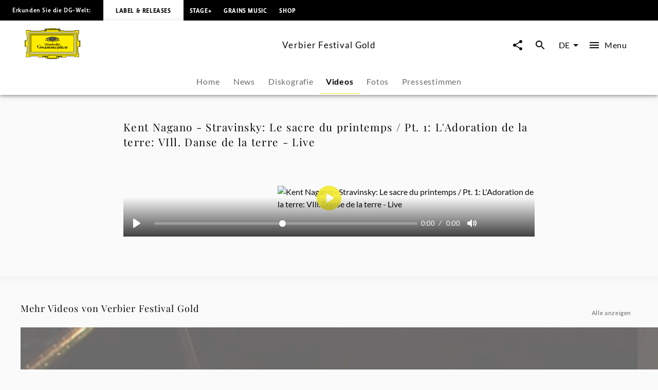

--- FILE ---
content_type: text/html; charset=utf-8
request_url: https://www.deutschegrammophon.com/de/projekte/verbier-festival-gold/videos/stravinsky-le-sacre-du-printemps-pt-1-ladoration-de-la-terre-vill-danse-de-la-terre-live-571851
body_size: 65860
content:
<!DOCTYPE html><html lang="de"><head><meta charSet="utf-8" data-next-head=""/><title data-next-head="">Kent Nagano - Stravinsky: Le sacre du printemps / Pt. 1: L&#x27;Adoration de la terre: VIll. Danse de la terre - Live - Verbier Festival Gold | Deutsche Grammophon</title><link rel="preconnect" href="https://graphql.universal-music.de" crossorigin="true" data-next-head=""/><link rel="preconnect" href="https://images.universal-music.de" crossorigin="true" data-next-head=""/><link rel="icon" href="/favicon.ico" sizes="any" data-next-head=""/><link rel="icon" href="/icon.svg" type="image/svg+xml" data-next-head=""/><link rel="apple-touch-icon" href="/favicon_180.png" data-next-head=""/><link rel="manifest" href="/manifest.webmanifest" data-next-head=""/><meta name="title" content="Kent Nagano - Stravinsky: Le sacre du printemps / Pt. 1: L&#x27;Adoration de la terre: VIll. Danse de la terre - Live - Verbier Festival Gold | Deutsche Grammophon" data-next-head=""/><meta name="description" content="Kent Nagano - Stravinsky: Le sacre du printemps / Pt. 1: L&#x27;Adoration de la terre: VIll. Danse de la terre - Live - Verbier Festival Gold" data-next-head=""/><meta property="og:description" content="Kent Nagano - Stravinsky: Le sacre du printemps / Pt. 1: L&#x27;Adoration de la terre: VIll. Danse de la terre - Live - Verbier Festival Gold" data-next-head=""/><meta property="twitter:description" content="Kent Nagano - Stravinsky: Le sacre du printemps / Pt. 1: L&#x27;Adoration de la terre: VIll. Danse de la terre - Live - Verbier Festival Gold" data-next-head=""/><meta name="keywords" content="Kent Nagano - Stravinsky: Le sacre du printemps / Pt. 1: L&#x27;Adoration de la terre: VIll. Danse de la terre - Live - Verbier Festival Gold, Video" data-next-head=""/><meta name="robots" content="index, follow" data-next-head=""/><link rel="canonical" href="https://www.deutschegrammophon.com/de/projekte/verbier-festival-gold/videos/stravinsky-le-sacre-du-printemps-pt-1-ladoration-de-la-terre-vill-danse-de-la-terre-live-571851" data-next-head=""/><meta name="viewport" content="width=device-width, initial-scale=1.0, user-scalable=yes" data-next-head=""/><meta name="thumbnail" content="https://images.universal-music.de/img/assets/571/571851/995/1600/kent-nagano-stravinsky-le-sacre-du-printemps-pt-1-ladoration-de-la-terre-vill-danse-de-la-terre-live.jpg" data-next-head=""/><meta property="fb:admins" content="100001310721168" data-next-head=""/><meta property="fb:app_id" content="245133298835253" data-next-head=""/><meta property="og:type" content="website" data-next-head=""/><meta property="og:url" content="https://www.deutschegrammophon.com/de/projekte/verbier-festival-gold/videos/stravinsky-le-sacre-du-printemps-pt-1-ladoration-de-la-terre-vill-danse-de-la-terre-live-571851" data-next-head=""/><meta property="og:title" content="Kent Nagano - Stravinsky: Le sacre du printemps / Pt. 1: L&#x27;Adoration de la terre: VIll. Danse de la terre - Live - Verbier Festival Gold | Deutsche Grammophon" data-next-head=""/><meta property="og:locale" content="de" data-next-head=""/><meta property="og:site_name" content="Deutsche Grammophon" data-next-head=""/><meta property="og:image" itemProp="image" content="https://images.universal-music.de/img/assets/571/571851/995/1600/kent-nagano-stravinsky-le-sacre-du-printemps-pt-1-ladoration-de-la-terre-vill-danse-de-la-terre-live.jpg" data-next-head=""/><meta property="twitter:creator" content="@DGclassics" data-next-head=""/><meta property="twitter:card" content="summary_large_image" data-next-head=""/><meta property="twitter:url" content="https://www.deutschegrammophon.com/de/projekte/verbier-festival-gold/videos/stravinsky-le-sacre-du-printemps-pt-1-ladoration-de-la-terre-vill-danse-de-la-terre-live-571851" data-next-head=""/><meta property="twitter:title" content="Kent Nagano - Stravinsky: Le sacre du printemps / Pt. 1: L&#x27;Adoration de la terre: VIll. Danse de la terre - Live - Verbier Festival Gold | Deutsche Grammophon" data-next-head=""/><meta property="twitter:image" content="https://images.universal-music.de/img/assets/571/571851/995/1600/kent-nagano-stravinsky-le-sacre-du-printemps-pt-1-ladoration-de-la-terre-vill-danse-de-la-terre-live.jpg" data-next-head=""/><script type="application/ld+json" data-next-head="">{"@context":"https://schema.org","@type":"VideoObject","name":"Kent Nagano - Stravinsky: Le sacre du printemps / Pt. 1: L'Adoration de la terre: VIll. Danse de la terre - Live","description":"Kent Nagano - Stravinsky: Le sacre du printemps / Pt. 1: L'Adoration de la terre: VIll. Danse de la terre - Live","thumbnailUrl":["https://images.universal-music.de/img/assets/571/571851/4/1600/kent-nagano-stravinsky-le-sacre-du-printemps-pt-1-ladoration-de-la-terre-vill-danse-de-la-terre-live.jpg"],"uploadDate":"2023-05-03 15:12:34+01:00","duration":"PT30S","contentUrl":"https://hls.universal-music.de/get?id=571851"}</script><meta property="og:video" content="https://hls.universal-music.de/get?id=571851" data-next-head=""/><meta property="og:video:duration" content="30" data-next-head=""/><meta property="og:video:secure_url" content="https://hls.universal-music.de/get?id=571851" data-next-head=""/><meta property="og:video:type" content="application/vnd.apple.mpegurl" data-next-head=""/><meta property="og:video:width" content="1920" data-next-head=""/><meta property="og:video:height" content="1080" data-next-head=""/><script type="text/javascript" id="cmp" data-testid="cmp-script" data-cmp-ab="1" src="https://cdn.consentmanager.net/delivery/autoblocking/7cdedb1aec33.js" data-cmp-host="d.delivery.consentmanager.net" data-cmp-cdn="cdn.consentmanager.net" data-cmp-codesrc="1"></script><link rel="preload" href="/fonts/Lato/lato-v24-latin-regular.woff2" as="font" type="font/woff2" crossorigin="anonymous"/><link rel="preload" href="/fonts/Lato/lato-v24-latin-700.woff2" as="font" type="font/woff2" crossorigin="anonymous"/><link rel="preload" href="/fonts/PlayfairDisplay/playfair-display-v37-latin-regular.woff2" as="font" type="font/woff2" crossorigin="anonymous"/><link rel="preload" href="/fonts/LemonSansNext/LemonSansNext-Medium.woff2" as="font" type="font/woff2" crossorigin="anonymous"/><link rel="preload" href="/fonts/LemonSansNext/LemonSansNext-Bold.woff2" as="font" type="font/woff2" crossorigin="anonymous"/><script id="google-tag-manager-before" data-nscript="beforeInteractive">(function(w,d,s,l,i){w[l]=w[l]||[];w[l].push({'gtm.start':
        new Date().getTime(),event:'gtm.js'});var f=d.getElementsByTagName(s)[0],
        j=d.createElement(s),dl=l!='dataLayer'?'&l='+l:'';j.setAttribute("data-cmp-ab","1");
        j.async=true;j.src='https://www.googletagmanager.com/gtm.js?id='+i+dl;f.parentNode.insertBefore(j,f);})(window,document,'script','dataLayer','GTM-PG5CGG4');</script><link rel="preload" href="/_next/static/css/bf2bb4e8e0cf8f93.css" as="style"/><link rel="stylesheet" href="/_next/static/css/bf2bb4e8e0cf8f93.css" data-n-g=""/><link rel="preload" href="/_next/static/css/3fd3843fbeccac8a.css" as="style"/><link rel="stylesheet" href="/_next/static/css/3fd3843fbeccac8a.css" data-n-p=""/><noscript data-n-css=""></noscript><script defer="" nomodule="" src="/_next/static/chunks/polyfills-42372ed130431b0a.js"></script><script defer="" src="/_next/static/chunks/6405.d2ab56a2ba863c44.js"></script><script defer="" src="/_next/static/chunks/3247.184a2ed6d39e4213.js"></script><script defer="" src="/_next/static/chunks/7306.eaf5c3d16b579122.js"></script><script src="/_next/static/chunks/webpack-ce5c3095bbc3c3c4.js" defer=""></script><script src="/_next/static/chunks/framework-fd825626f9b6a5f2.js" defer=""></script><script src="/_next/static/chunks/main-2be3cb2e299c55a8.js" defer=""></script><script src="/_next/static/chunks/pages/_app-15f84034fe55c202.js" defer=""></script><script src="/_next/static/chunks/2dd95fd1-34d614fae9d4fc09.js" defer=""></script><script src="/_next/static/chunks/b0e56c7c-9f0f54cf718eb88f.js" defer=""></script><script src="/_next/static/chunks/4333-2548beb843531329.js" defer=""></script><script src="/_next/static/chunks/994-47a1d1dff92420b2.js" defer=""></script><script src="/_next/static/chunks/6783-5651c4346bb9beb6.js" defer=""></script><script src="/_next/static/chunks/pages/projects/%5BurlAlias%5D/videos/%5Bvideo%5D-3a62cd2d28f7b472.js" defer=""></script><script src="/_next/static/Z3UWQ8lG56EL3S62qyjrk/_buildManifest.js" defer=""></script><script src="/_next/static/Z3UWQ8lG56EL3S62qyjrk/_ssgManifest.js" defer=""></script></head><body><div id="__next"><style data-emotion="css-global 13s4kpy">html{-webkit-font-smoothing:antialiased;-moz-osx-font-smoothing:grayscale;box-sizing:border-box;-webkit-text-size-adjust:100%;}*,*::before,*::after{box-sizing:inherit;}strong,b{font-weight:700;}body{margin:0;color:rgba(0, 0, 0, 0.97);font-family:Lato,sans-serif;font-weight:400;font-size:1rem;line-height:1.5;background-color:#fafafa;}@media print{body{background-color:#fff;}}body::backdrop{background-color:#fafafa;}body{-webkit-backface-visibility:hidden;backface-visibility:hidden;}</style><h1 class="visually-hidden">Kent Nagano - Stravinsky: Le sacre du printemps / Pt. 1: L&#x27;Adoration de la terre: VIll. Danse de la terre - Live - Verbier Festival Gold | Deutsche Grammophon</h1><style data-emotion="css 1otv58p">.css-1otv58p{width:100%;margin-left:auto;box-sizing:border-box;margin-right:auto;padding-left:16px;padding-right:16px;overflow:hidden;box-shadow:inset 0 20px 20px -15px rgba(0, 0, 0, 0.03);position:relative;padding:3rem;border-top:none;}@media (min-width:0px){.css-1otv58p{padding-left:24px;padding-right:24px;}}.css-1otv58p::after{background-color:rgba(0, 0, 0, 0);position:absolute;left:0;right:0;top:0;bottom:0;content:"";z-index:-2;}</style><div class="MuiContainer-root spacing-subnavbar css-1otv58p"><style data-emotion="css o1zts7">.css-o1zts7{width:100%;margin-left:auto;box-sizing:border-box;margin-right:auto;position:relative;}@media (min-width:1200px){.css-o1zts7{max-width:1200px;}}</style><div class="MuiContainer-root MuiContainer-maxWidthXl MuiContainer-disableGutters css-o1zts7"></div></div><style data-emotion="css g5s7y5">.css-g5s7y5{-webkit-text-decoration:underline;text-decoration:underline;text-decoration-color:var(--Link-underlineColor);--Link-underlineColor:rgba(243, 234, 44, 0.4);color:rgba(0, 0, 0, 0.97);display:-webkit-box;display:-webkit-flex;display:-ms-flexbox;display:flex;-webkit-align-items:center;-webkit-box-align:center;-ms-flex-align:center;align-items:center;-webkit-clip-path:rect(1px 1px 1px 1px);clip-path:rect(1px 1px 1px 1px);height:1px;width:1px;overflow:hidden;position:absolute;top:0;left:50%;-webkit-transform:translate(-50%, -100%);-moz-transform:translate(-50%, -100%);-ms-transform:translate(-50%, -100%);transform:translate(-50%, -100%);-webkit-transition:-webkit-transform 0.3s;transition:transform 0.3s;z-index:9999;padding:0.5rem;}.css-g5s7y5:hover{text-decoration-color:inherit;}.css-g5s7y5:focus-visible{background-color:#f3ea2c;color:rgba(0, 0, 0, 0.97);-webkit-clip-path:none;clip-path:none;height:auto;width:auto;-webkit-transform:translate(-50%, 0%);-moz-transform:translate(-50%, 0%);-ms-transform:translate(-50%, 0%);transform:translate(-50%, 0%);}</style><style data-emotion="css 7c8z0c">.css-7c8z0c{margin:0;font-size:.75rem;line-height:1.75;letter-spacing:.05em;font-family:Lato;word-spacing:.03em;color:#f3ea2c;-webkit-text-decoration:underline;text-decoration:underline;text-decoration-color:var(--Link-underlineColor);--Link-underlineColor:rgba(243, 234, 44, 0.4);color:rgba(0, 0, 0, 0.97);display:-webkit-box;display:-webkit-flex;display:-ms-flexbox;display:flex;-webkit-align-items:center;-webkit-box-align:center;-ms-flex-align:center;align-items:center;-webkit-clip-path:rect(1px 1px 1px 1px);clip-path:rect(1px 1px 1px 1px);height:1px;width:1px;overflow:hidden;position:absolute;top:0;left:50%;-webkit-transform:translate(-50%, -100%);-moz-transform:translate(-50%, -100%);-ms-transform:translate(-50%, -100%);transform:translate(-50%, -100%);-webkit-transition:-webkit-transform 0.3s;transition:transform 0.3s;z-index:9999;padding:0.5rem;}.css-7c8z0c:hover{text-decoration-color:inherit;}.css-7c8z0c:focus-visible{background-color:#f3ea2c;color:rgba(0, 0, 0, 0.97);-webkit-clip-path:none;clip-path:none;height:auto;width:auto;-webkit-transform:translate(-50%, 0%);-moz-transform:translate(-50%, 0%);-ms-transform:translate(-50%, 0%);transform:translate(-50%, 0%);}</style><a class="MuiTypography-root MuiTypography-text4_regular MuiLink-root MuiLink-underlineAlways css-7c8z0c" href="#main-content">Zum Inhalt springen</a><style data-emotion="css 1y5w71b">.css-1y5w71b{display:-webkit-box;display:-webkit-flex;display:-ms-flexbox;display:flex;-webkit-flex-direction:column;-ms-flex-direction:column;flex-direction:column;width:100%;box-sizing:border-box;-webkit-flex-shrink:0;-ms-flex-negative:0;flex-shrink:0;position:fixed;z-index:1100;top:0;left:auto;right:0;--AppBar-background:#f3ea2c;--AppBar-color:#fff;background-color:var(--AppBar-background);color:var(--AppBar-color);position:fixed;background-color:#000000;height:40px;}@media print{.css-1y5w71b{position:absolute;}}</style><style data-emotion="css 1iadl7i">.css-1iadl7i{background-color:#fff;color:rgba(0, 0, 0, 0.97);-webkit-transition:box-shadow 300ms cubic-bezier(0.4, 0, 0.2, 1) 0ms;transition:box-shadow 300ms cubic-bezier(0.4, 0, 0.2, 1) 0ms;box-shadow:var(--Paper-shadow);background-image:var(--Paper-overlay);display:-webkit-box;display:-webkit-flex;display:-ms-flexbox;display:flex;-webkit-flex-direction:column;-ms-flex-direction:column;flex-direction:column;width:100%;box-sizing:border-box;-webkit-flex-shrink:0;-ms-flex-negative:0;flex-shrink:0;position:fixed;z-index:1100;top:0;left:auto;right:0;--AppBar-background:#f3ea2c;--AppBar-color:#fff;background-color:var(--AppBar-background);color:var(--AppBar-color);position:fixed;background-color:#000000;height:40px;}@media print{.css-1iadl7i{position:absolute;}}</style><header class="MuiPaper-root MuiPaper-elevation MuiPaper-elevation4 MuiAppBar-root MuiAppBar-colorPrimary MuiAppBar-positionFixed mui-fixed css-1iadl7i" data-testid="MetaNav" style="--Paper-shadow:0px 2px 4px -1px rgba(0,0,0,0.2),0px 4px 5px 0px rgba(0,0,0,0.14),0px 1px 10px 0px rgba(0,0,0,0.12)"><style data-emotion="css 14kju81">.css-14kju81{position:relative;display:-webkit-box;display:-webkit-flex;display:-ms-flexbox;display:flex;-webkit-align-items:center;-webkit-box-align:center;-ms-flex-align:center;align-items:center;min-height:56px;height:100%;display:-webkit-box;display:-webkit-flex;display:-ms-flexbox;display:flex;-webkit-align-items:center;-webkit-box-align:center;-ms-flex-align:center;align-items:center;-webkit-box-pack:start;-ms-flex-pack:start;-webkit-justify-content:flex-start;justify-content:flex-start;white-space:nowrap;padding-bottom:1.5rem;}@media (min-width:xspx){@media (orientation: landscape){.css-14kju81{min-height:48px;}}}@media (min-width:0px){.css-14kju81{min-height:64px;}}@media (min-width:568px){.css-14kju81{-webkit-box-pack:unset;-ms-flex-pack:unset;-webkit-justify-content:unset;justify-content:unset;}}</style><div class="MuiToolbar-root MuiToolbar-regular css-14kju81"><style data-emotion="css 14rave">.css-14rave{margin:0;font-size:.625rem;line-height:2;letter-spacing:.05em;font-family:Lemon Sans Next;padding:1.5rem;display:none;}@media (min-width:568px){.css-14rave{font-size:.75rem;}}@media (min-width:568px){.css-14rave{display:-webkit-box;display:-webkit-flex;display:-ms-flexbox;display:flex;}}</style><span class="MuiTypography-root MuiTypography-text5_navbar_regular css-14rave">Erkunden Sie die DG-Welt:</span><div class="MuiBox-root css-0"><style data-emotion="css mv0208">.css-mv0208{-webkit-text-decoration:underline;text-decoration:underline;text-decoration-color:var(--Link-underlineColor);--Link-underlineColor:rgba(243, 234, 44, 0.4);color:rgba(0, 0, 0, 0.97);-webkit-text-decoration:none;text-decoration:none;color:#000000;background-color:#FFFFFF;padding:0.75rem;}.css-mv0208:hover{text-decoration-color:inherit;}@media (min-width:568px){.css-mv0208{padding:1.5rem;}}</style><style data-emotion="css v0d2i">.css-v0d2i{margin:0;font:inherit;line-height:inherit;letter-spacing:inherit;color:#f3ea2c;-webkit-text-decoration:underline;text-decoration:underline;text-decoration-color:var(--Link-underlineColor);--Link-underlineColor:rgba(243, 234, 44, 0.4);color:rgba(0, 0, 0, 0.97);-webkit-text-decoration:none;text-decoration:none;color:#000000;background-color:#FFFFFF;padding:0.75rem;}.css-v0d2i:hover{text-decoration-color:inherit;}@media (min-width:568px){.css-v0d2i{padding:1.5rem;}}</style><a class="MuiTypography-root MuiTypography-inherit MuiLink-root MuiLink-underlineAlways css-v0d2i" href="https://www.deutschegrammophon.com"><style data-emotion="css berkx3">.css-berkx3{margin:0;font-size:.625rem;line-height:2;font-weight:600;letter-spacing:.05em;text-transform:uppercase;font-family:Lemon Sans Next;}@media (min-width:568px){.css-berkx3{font-size:.75rem;}}</style><span class="MuiTypography-root MuiTypography-text5_navbar_bold css-berkx3">Label &amp; Releases</span></a></div><div class="MuiBox-root css-0"><style data-emotion="css 2ywash">.css-2ywash{-webkit-text-decoration:underline;text-decoration:underline;text-decoration-color:var(--Link-underlineColor);--Link-underlineColor:rgba(243, 234, 44, 0.4);color:rgba(0, 0, 0, 0.97);}.css-2ywash:hover{text-decoration-color:inherit;}</style><style data-emotion="css z1lenl">.css-z1lenl{margin:0;font:inherit;line-height:inherit;letter-spacing:inherit;color:#f3ea2c;-webkit-text-decoration:underline;text-decoration:underline;text-decoration-color:var(--Link-underlineColor);--Link-underlineColor:rgba(243, 234, 44, 0.4);color:rgba(0, 0, 0, 0.97);}.css-z1lenl:hover{text-decoration-color:inherit;}</style><a class="MuiTypography-root MuiTypography-inherit MuiLink-root MuiLink-underlineAlways css-z1lenl" style="text-decoration:none;color:#FFFFFF" href="https://www.stage-plus.com"><style data-emotion="css bopbxr">.css-bopbxr{margin:0;font-size:.625rem;line-height:2;font-weight:600;letter-spacing:.05em;text-transform:uppercase;font-family:Lemon Sans Next;padding:0.75rem;}@media (min-width:568px){.css-bopbxr{font-size:.75rem;}}@media (min-width:568px){.css-bopbxr:hover{background-color:rgb(49, 50, 53, 0.75);}}</style><span class="MuiTypography-root MuiTypography-text5_navbar_bold css-bopbxr">STAGE+</span></a></div><div class="MuiBox-root css-0"><a class="MuiTypography-root MuiTypography-inherit MuiLink-root MuiLink-underlineAlways css-z1lenl" style="text-decoration:none;color:#FFFFFF" href="https://dgt.link/grainsmusic-nav"><span class="MuiTypography-root MuiTypography-text5_navbar_bold css-bopbxr">Grains Music</span></a></div><div class="MuiBox-root css-0"><a class="MuiTypography-root MuiTypography-inherit MuiLink-root MuiLink-underlineAlways css-z1lenl" style="text-decoration:none;color:#FFFFFF" href="https://store.deutschegrammophon.com"><span class="MuiTypography-root MuiTypography-text5_navbar_bold css-bopbxr">Shop</span></a></div></div></header><div><style data-emotion="css 1bcve5">.css-1bcve5{display:-webkit-box;display:-webkit-flex;display:-ms-flexbox;display:flex;-webkit-flex-direction:column;-ms-flex-direction:column;flex-direction:column;width:100%;box-sizing:border-box;-webkit-flex-shrink:0;-ms-flex-negative:0;flex-shrink:0;position:fixed;z-index:1100;top:0;left:auto;right:0;--AppBar-background:#f3ea2c;--AppBar-color:#fff;background-color:var(--AppBar-background);color:var(--AppBar-color);color:rgba(0, 0, 0, 0.97);position:fixed;background-color:#FFFFFF;margin-top:40px;}@media print{.css-1bcve5{position:absolute;}}@media (min-width:0px){.css-1bcve5{padding:0 1.25rem 0;}}@media (min-width:568px){.css-1bcve5{padding:0 1.5rem 0;}}@media (min-width:1024px){.css-1bcve5{padding:0 3rem 0;}}</style><style data-emotion="css 8nisyl">.css-8nisyl{background-color:#fff;color:rgba(0, 0, 0, 0.97);-webkit-transition:box-shadow 300ms cubic-bezier(0.4, 0, 0.2, 1) 0ms;transition:box-shadow 300ms cubic-bezier(0.4, 0, 0.2, 1) 0ms;box-shadow:var(--Paper-shadow);background-image:var(--Paper-overlay);display:-webkit-box;display:-webkit-flex;display:-ms-flexbox;display:flex;-webkit-flex-direction:column;-ms-flex-direction:column;flex-direction:column;width:100%;box-sizing:border-box;-webkit-flex-shrink:0;-ms-flex-negative:0;flex-shrink:0;position:fixed;z-index:1100;top:0;left:auto;right:0;--AppBar-background:#f3ea2c;--AppBar-color:#fff;background-color:var(--AppBar-background);color:var(--AppBar-color);color:rgba(0, 0, 0, 0.97);position:fixed;background-color:#FFFFFF;margin-top:40px;}@media print{.css-8nisyl{position:absolute;}}@media (min-width:0px){.css-8nisyl{padding:0 1.25rem 0;}}@media (min-width:568px){.css-8nisyl{padding:0 1.5rem 0;}}@media (min-width:1024px){.css-8nisyl{padding:0 3rem 0;}}</style><header class="MuiPaper-root MuiPaper-elevation MuiPaper-elevation4 MuiAppBar-root MuiAppBar-colorPrimary MuiAppBar-positionFixed mui-fixed css-8nisyl" style="--Paper-shadow:0px 2px 4px -1px rgba(0,0,0,0.2),0px 4px 5px 0px rgba(0,0,0,0.14),0px 1px 10px 0px rgba(0,0,0,0.12)"><style data-emotion="css 19bjv5j">.css-19bjv5j{position:relative;display:-webkit-box;display:-webkit-flex;display:-ms-flexbox;display:flex;-webkit-align-items:center;-webkit-box-align:center;-ms-flex-align:center;align-items:center;min-height:56px;height:100%;display:-webkit-box;display:-webkit-flex;display:-ms-flexbox;display:flex;-webkit-flex-direction:column;-ms-flex-direction:column;flex-direction:column;overflow:hidden;white-space:nowrap;}@media (min-width:xspx){@media (orientation: landscape){.css-19bjv5j{min-height:48px;}}}@media (min-width:0px){.css-19bjv5j{min-height:64px;}}</style><div class="MuiToolbar-root MuiToolbar-regular css-19bjv5j"><style data-emotion="css 1mlc37b">.css-1mlc37b{height:95px;-webkit-transition:height .3s cubic-bezier(.4,0,.6,1),background-color .4s cubic-bezier(.4,0,.2,1);transition:height .3s cubic-bezier(.4,0,.6,1),background-color .4s cubic-bezier(.4,0,.2,1);display:-webkit-box;display:-webkit-flex;display:-ms-flexbox;display:flex;-webkit-align-items:center;-webkit-box-align:center;-ms-flex-align:center;align-items:center;-webkit-box-pack:justify;-webkit-justify-content:space-between;justify-content:space-between;width:100%;}</style><div class="MuiBox-root css-1mlc37b"><style data-emotion="css 1rr4qq7">.css-1rr4qq7{-webkit-flex:1;-ms-flex:1;flex:1;}</style><div class="MuiBox-root css-1rr4qq7"><style data-emotion="css 2ywash">.css-2ywash{-webkit-text-decoration:underline;text-decoration:underline;text-decoration-color:var(--Link-underlineColor);--Link-underlineColor:rgba(243, 234, 44, 0.4);color:rgba(0, 0, 0, 0.97);}.css-2ywash:hover{text-decoration-color:inherit;}</style><style data-emotion="css z1lenl">.css-z1lenl{margin:0;font:inherit;line-height:inherit;letter-spacing:inherit;color:#f3ea2c;-webkit-text-decoration:underline;text-decoration:underline;text-decoration-color:var(--Link-underlineColor);--Link-underlineColor:rgba(243, 234, 44, 0.4);color:rgba(0, 0, 0, 0.97);}.css-z1lenl:hover{text-decoration-color:inherit;}</style><a class="MuiTypography-root MuiTypography-inherit MuiLink-root MuiLink-underlineAlways css-z1lenl" aria-label="Zur Startseite" href="/de"><style data-emotion="css 14pdrhm">.css-14pdrhm{height:100%;width:100%;max-height:60px;min-width:80px;display:inline-block;}@media (max-width:1023.95px){.css-14pdrhm{padding-top:0.45rem;padding-bottom:0.5rem;}}</style><svg class="dg-logo css-14pdrhm" preserveAspectRatio="xMinYMid meet" viewBox="0 0 244.035 135.26" data-testid="logo"><path fill="#000000" d="M141.898 123.867h1.199c-.563.283-.906.522-1.199 1.237v-1.237zm21.273 0v1.032c-.207-.379-.467-.822-1.084-1.032h1.084zm-84.291 0h1.114c-.501.224-.892.549-1.114 1.064v-1.064zm21.128 0v.739c-.223-.299-.417-.517-.863-.739.361 0 .696-.006.863 0zm55.174 0c-2.427.594-3.873 1.5-6.031 2.24-.194-.813-.905-1.934-1.544-2.24H155.182zm-60.742 0c-.724.576-1.114 1.119-1.42 2.014-2.253-.542-3.144-1.355-5.428-2.014h6.848zM136.639 0v1.909h18.847l-.002 4.371c-.791 0-2.25.067-3.023.067 1.313.553 1.82 1.925 1.703 3.201-.059.839.914.953 1.092.19.234-.781.906-1.496 1.83-1.795.813-.148 1.787 0 2.401.6.459.548.498.948.537 1.406l11.269.003c0 .826.528 2.061 1.436 2.061l2.635.072h41.877c1.617 0 2.387-1.424 2.387-3.748l18.332.011v18.065c-2.237 0-3.428 1.057-3.428 2.656l.029 20.313c-.029 2.652.688 5.844 3.398 6.804.595.205 1.043.307 1.64.237 0-.816-.007-2.023 0-2.043h4.437s.002 27.029 0 26.951h-4.437c-.038-.788 0-1.566 0-2.248-1.54.24-3.13 1.304-3.991 2.563-.679.899-.986 2.039-1.047 3.179v21.049c0 1.43.611 3.663 3.398 3.663v17.017h-19.147c-.065-.749-.313-1.771-.665-2.386-.561-.919-1.363-1.359-2.378-1.359h-29.644c-1.701 0-2.726.486-3.596 1.584-.769.896-1.382 1.855-1.434 3.345l-17.924.001c-.598.632-1.211 1.05-2.892 1.05-1.256 0-2.633-1.24-2.698-2.157-3.078.96-4.602 3.29-8.422 4.987-3.056 1.582-4.992.664-7.263-.475v2.733h-4.012v1.384H104.79v-1.384h-4.815v-2.738c-2.201 1.709-4.676 1.601-6.94.521-3.499-1.876-4.306-3.286-7.116-4.615-.452-.162-.939-.415-1.644-.461-.111.841-1.115 1.851-2.451 2.17-1.035.15-2.28-.38-2.921-1.004H60.738c0-2.623-1.232-4.946-4.465-4.946H28.406c-1.924 0-3.387 1.725-3.387 3.748H6.082s.077-19.267 0-19.341c2.694-.074 3.926-1.724 3.926-4.572V83.972C9.946 81.333 6.082 78.2 4.234 78.2v2.249H0V53.538h4.234v2.1c2.31 0 5.773-2.1 5.773-4.798 0-2.397.062-20.974 0-21.214 0-1.648-1.924-2.999-3.926-2.999V8.337h18.937c0 2.324 1.848 3.748 3.618 3.748h42.878c1.506-.149 1.815-1.307 1.815-2.455H83.83c.125-.581 1.077-1.687 2.185-1.747.924-.119 1.663.061 2.279.601.292.254.53 1.135.591 1.444.077.394.589.538.75.009.287-1.18.506-2.354 1.307-3.072.247-.3.581-.368.946-.598h-3.099V1.909s13.22-.03 19.234 0V0l13.914.004L136.639 0z"></path><path fill="#FFED00" d="M148.277 7.732c-.555.898-.908 2.327-.538 3.347 1.294 2.818 4.742 2.938 7.638 2.878 1.725-.12 3.57-.6 4.311-2.278h10.346c.066 1.548.992 2.121 2.93 2.121l44.107-.049c2.387 0 3.771-2.398 3.771-3.748l15.367.014V25.26c-1.615 0-3.316 1.663-3.316 4.185V50.98c0 3.4 2.898 7.215 7.193 7.182 0 0 .039 19.352.021 19.381-3.232.081-7.215 3.38-7.215 6.372v2.248l.02 19.487c-.02 1.469.369 3.237 1.602 4.077.578.523.998.694 1.697 1.002v14.71h-16.356c-.141-1.782-1.534-3.666-3.709-3.666h-30.688c-1.771-.036-3.492 1.034-4.567 2.618-.431.66-.871 1.695-.953 2.466l-15.319-.003h-.556v-4.362h-23.39v10.191h-39.275v-10.191H78.045c.003 1.349.003 3.622 0 4.362l-16.246.013c-.154-3.748-2.771-5.098-5.158-5.098H27.773c-2.541 0-4.388 2.174-4.388 3.673H7.374v-16.491c1.463 0 3.926-1.724 3.926-4.048V83.839c0-3.373-4.234-6.671-7.236-6.671V57.305c3.31 0 7.236-2.699 7.236-6.147V29.869c0-2.397-2.617-4.198-3.926-4.198V10.002h16.012c0 1.725 1.463 3.748 5.081 3.748h42.801c1.835 0 3.267-1.415 3.267-2.227l9.297-.025c1.478 2.758 5.112 2.709 7.884 2.409 1.971-.36 4.091-1.086 4.681-3.418.123-.959-.314-2.041-.746-2.76l.109.002 52.517.001z"></path><path fill="#FFED00" d="M152.46 8.329c.555.479.606 1.429.08 2.03-.369.36-.984.66-1.478.36-.246-.181-.431-.54-.369-.84.308-.479 1.231-.06 1.108-.84-.369-.419-1.006-.291-1.418-.12-.43.36-.801.841-.676 1.379 0 .66.676 1.141 1.23 1.38.801.3 1.813.075 2.46-.516 0 0 .312-.205.547-.243.333.038.472.263.745.263.157 0 .391-.096.719-.114.725-.02 1.059.851 1.059.851.175.235.783 0 .801-.336-.063-.54-.803-.419-.803-.891.063-.48.281-.947.959-1.067.549-.076 1.205.007 1.391.667.122.54.007 1.207-.363 1.746-1.847 1.56-4.371 1.021-6.711.839-1.048-.3-2.156-.719-2.771-1.619-.432-.719-.37-1.559-.063-2.278.246-.659.948-.984 1.536-1.127.974-.163 1.471.038 2.017.476zM1.061 55.278h1.694v24.138H1.061zM92.853 126.854c.39 1.111.641 2.008 2.662 2.543.923.18 1.847-.12 2.525-.839.493-.602.554-1.38.369-2.101a1.664 1.664 0 0 0-1.17-.898c-.246-.061-.493.12-.493.359.37.539 1.033.772.677 1.738-.424.824-1.047.84-1.724.84-.801-.12-1.355-.72-1.663-1.38-.185-.659-.062-1.438.308-1.979.678-.899 1.663-1.381 2.895-1.261 1.108.182 2.217.841 2.71 1.979.616 1.319.431 2.879-.37 4.018-.985.96-2.222 1.68-3.638 1.56-3.356-.293-7.041-3.794-8.823-4.771-.914-.416-1.877-.785-2.893-1.027-1.393-1.682-3.147-1.299-3.757-.487-.39.515.167 1.003.585.704.944-.731 1.724-.841 2.253.082.334.756-.334 1.38-1.337 1.813-.632.2-1.25.056-1.85-.332-.681-.399-.932-.941-.904-1.48.056-.923.613-1.715 2.114-2.068 3.62-.481 5.817.712 11.524 2.987z"></path><path fill="none" stroke="#000" stroke-width=".876" stroke-miterlimit="3.864" d="M29.386 31.094h185.917v73.35H29.386z"></path><path fill="#FFF" stroke="#FFF" stroke-width=".161" stroke-miterlimit="3.864" d="M14.894 118.662l3.319-3.562V20.368l208.353.028 3.262-3.705H14.899z"></path><path fill="none" stroke="#000" stroke-width=".876" stroke-miterlimit="3.864" d="M14.897 16.772h214.896v101.993H14.897z"></path><path fill="none" stroke="#000" stroke-width=".876" stroke-miterlimit="3.864" d="M18.126 20.342h208.437v94.854H18.126z"></path><path fill="none" stroke="#000" stroke-width=".876" stroke-miterlimit="3.864" d="M24.463 109.846V26.508l196.635.098"></path><path fill="#FFF" stroke="#FFF" stroke-width=".161" stroke-miterlimit="3.864" d="M22.142 111.499h200.406V24.04l-4.627 4.717v78.025H26.768z"></path><path fill="none" stroke="#000" stroke-width=".876" stroke-miterlimit="3.864" d="M26.768 28.757h191.155v78.025H26.768z"></path><path fill="none" stroke="#000" stroke-width=".876" stroke-miterlimit="3.864" d="M22.142 24.04h200.406v87.459H22.142z"></path><path fill="#FFED00" d="M108.94 1.184h26.722v1.12H108.94zM90.28 3.643h63.433v1.379H90.28zM94.406 6.041h54.979v.872H94.406zM241.166 55.875h1.461v24.347h-1.461zM106.065 133.639h30.251v.732h-30.251z"></path><path fill="none" stroke="#000" stroke-width=".876" stroke-miterlimit="3.864" d="M104.292 118.806h34.333v11.243h-34.333z"></path><path fill="#FFED00" d="M149.257 126.854c-.389 1.111-.639 2.008-2.66 2.543-.924.18-1.848-.12-2.525-.839-.492-.602-.554-1.38-.369-2.101a1.662 1.662 0 0 1 1.17-.898c.246-.061.494.12.494.359-.371.539-1.035.772-.679 1.738.424.824 1.047.84 1.726.84.801-.12 1.354-.72 1.662-1.38.186-.659.062-1.438-.309-1.979-.678-.899-1.663-1.381-2.895-1.261-1.108.182-2.218.841-2.711 1.979-.615 1.319-.431 2.879.369 4.018.986.96 2.223 1.68 3.639 1.56 3.356-.293 7.348-4.012 8.824-4.771 1.36-.675 1.226-.675 2.893-1.027 1.394-1.682 3.016-1.311 3.624-.499.391.516-.177.994-.595.696-.942-.731-1.723-.842-2.252.081-.334.756.334 1.38 1.338 1.813.631.201 1.25.055 1.85-.331.682-.401.934-.943.904-1.482-.057-.923-.616-1.706-2.118-2.059-3.62-.479-5.673.725-11.38 3zM91.565 8.329c-.554.479-.607 1.429-.082 2.03.37.36.986.66 1.479.36.246-.181.431-.54.369-.84-.308-.479-1.231-.059-1.108-.839.37-.419 1.006-.291 1.417-.12.431.36.801.841.677 1.379 0 .66-.677 1.141-1.231 1.38-.801.3-1.814.075-2.459-.516 0 0-.313-.205-.548-.243-.333.038-.47.263-.744.263-.158 0-.392-.096-.719-.114-.724-.02-1.058.851-1.058.851-.175.235-.783 0-.801-.336.062-.54.803-.419.803-.891-.062-.48-.282-.947-.959-1.067-.548-.076-1.205.007-1.39.667-.124.54-.007 1.207.362 1.746 1.848 1.56 4.373 1.021 6.713.839 1.047-.3 2.156-.719 2.771-1.619.431-.719.369-1.559.062-2.278-.247-.659-.949-.984-1.537-1.127-.973-.164-1.469.037-2.017.475z"></path><path fill="#000000" d="M143.305 64.93c-.493 1.738-1.048 3.418-1.603 5.157 1.662-.42 3.325-1.199 5.111-1.5.369.12.063.66 0 .959-.432 1.56-1.109 3.06-1.479 4.679l.246.12c.924-.36 2.032-.54 2.771-1.319.31-1.619 1.294-3.538 3.019-4.078 1.047-.3 2.278-.3 3.387-.24.556.54 0 1.079-.185 1.619-.801 1.499-2.524 2.1-3.94 2.758-.063.601.246 1.2.615 1.68 1.539-.061 2.709-.959 4.002-1.739l.31.3c-1.54 1.5-3.88 1.62-5.666 2.879-.695.029-1.045-1.17-1.172-1.431-.14-.388-.067-.904-.429-.849l-5.481 2.159c-.123 0-.369-.12-.308-.239.738-1.92 1.293-3.898 1.908-5.877l-.186-.12c-1.107.54-2.463.6-3.079 1.858l-1.539 4.139c-.555.119-1.603.359-1.971-.181.062-.66.554-1.259.368-1.858-1.662 1.02-3.51 1.499-5.234 2.398-1.602-1.438-1.354-3.479-.738-5.276-.801-.301-1.908.898-2.464 0-.245-.66-.614-1.56-1.478-1.739-.555-.12-1.108.12-1.232.6.247 1.259 1.54 1.919 2.156 2.879.246.659.369 1.319.063 1.979-.369.6-.925 1.079-1.603 1.259-1.726.359-3.511-.18-4.496-1.5-1.663.48-3.202 1.259-4.927 1.619l-.062-.12.493-2.279c-.924.24-1.663 1.021-2.709 1.319a25.18 25.18 0 0 1-2.956 1.139c-.37-.6.308-1.318.123-1.979-1.601.78-3.079 1.619-4.865 1.979-.308-.479.185-1.259.308-1.858l-.247-.12c-1.909 1.02-4.003 1.559-6.097 2.159-1.17.06-1.355-1.379-1.848-2.1l-3.326 1.56-.308-.301c1.17-.72 2.525-1.259 3.695-2.099.247-1.438.985-2.818 2.279-3.658a6.643 6.643 0 0 1 4.557-.6c.123 1.02-.246 2.159-1.17 2.878-.924.779-2.094 1.259-3.264 1.619-.185.419.062.898.308 1.199.677.959 1.724.06 2.586-.061 1.231-.54 2.586-1.079 3.449-2.279.37-1.198.554-2.519 1.293-3.478.677.12 1.601-.24 1.909.3l-1.601 4.917.123.3c.986-.479 2.033-.779 2.771-1.738l1.17-3.538c.616-.42 1.478-.181 2.156-.181l.062.24c-.493 1.799-1.293 3.538-1.601 5.217h.493c2.032-.839 4.003-2.519 4.003-4.797-.247-.359-1.293.061-.862-.66 1.909.181 1.478-1.979 2.094-2.999.555-.42 1.478-.239 2.156-.18-.062.899-.492 1.799-.739 2.758.124.54.739.12 1.047.48 0 .3-.337.32-.584.38-.906.018-.725.104-1.079.999l-1.232 4.018c1.109 0 2.156-.779 3.203-1.318.493.3.37.959.739 1.379.432.72 1.23 1.08 2.095.898.369-.12.615-.42.738-.778-.062-2.039-4.312-3.18-1.603-5.458.739-.66 1.91-.66 2.896-.479 1.354.12 1.416 2.279 2.895 1.619 2.032-.479 4.127-2.819 6.219-1.08.125.24.433.36.31.72-.431.301-.739.899-1.293.66-.124-.479-.185-1.14-.739-1.438-.678-.181-1.293.18-1.662.66-.862 1.14-.924 2.459-.617 3.718.248.6.803 1.379 1.603.898 1.231-.54 2.71-1.198 3.388-2.519l2.278-7.017c.615-.415 1.6-.356 2.279.004zM98.348 67.989c.739 1.739.554 3.598-.431 5.157-1.971 2.519-5.234 2.999-8.437 2.699l-.123-.301c.554-2.339 1.478-4.558 2.217-6.836a4.685 4.685 0 0 1 2.032-.3c-.37 2.279-1.355 4.617-1.971 6.896 1.54.119 3.141-.479 4.188-1.739 1.047-1.379 1.108-3.418.616-4.917-.369-1.141-1.293-2.159-2.463-2.639-2.155-.601-4.434.119-6.097 1.438-.739.54-1.293 1.259-1.848 1.919-.493-.06-.8-.42-1.047-.72 1.108-1.439 2.833-2.339 4.496-2.938 3.018-1.138 7.328-.778 8.868 2.281zM72.605 75.185c.123.6-.677.72-1.047 1.079-.401-.038-1.101-.873-1.601-1.319-1.971-1.439-5.296-1.799-7.637-.78-2.402 1.259-4.619 3.718-4.373 6.597-.062 1.379.678 2.999 1.971 3.657 1.478.959 3.695.66 5.05-.3.739-.479 1.683-.991 2.216-1.656.612-.895.817-1.08.787-1.66-.049-.407 1.986.017 2.785-.161.431.18.124.66.124 1.02-.801 2.878-1.725 6.417-5.05 7.736-2.094.78-5.05.78-6.712-.601.308-.239.677-1.08 1.293-.72.37.66 1.109.959 1.725 1.14 1.848.301 3.387-.959 4.126-2.278.554-1.08.924-2.339 1.293-3.599l-.062-.06c-2.586 2.159-6.897 3.538-10.285 1.739-1.786-.899-2.586-3.059-2.402-4.797.308-2.64 2.402-4.978 4.927-6.178 3.943-1.617 9.485-1.438 12.872 1.141zM160.733 75.725l-1.849 5.937c.617.12 1.347-.17 2.066-.433 1.325-.352 2.586-.724 4.092-.646.138.208-.615 1.919-.924 2.878l-1.416 4.798c1.355-.18 2.834-.72 3.818-1.799-.124-1.679.352-3.395 1.582-4.354.494-.482.766-.613 1.305-.964.99-.57 2.409-.68 3.52-.499.148.258-.526.477-1.629.563-.271.066-1.059.438-1.439.92-.788.854-.813 1.814-.813 2.833.123 1.319.738 2.759 1.908 3.418 1.664-.419 2.588-2.158 3.203-3.598.984-1.619-.863-2.279-.309-3.958.186-.359.678-.419 1.048-.24.554.66.245 1.68.985 2.22.8.18 1.724.06 2.217-.54.431-.48.801-1.021 1.293-1.56.837.022 1.804-.262 2.34.24.246.42-.309.78-.123 1.259.246.12.555-.06.739-.18.513-.289 1.298-.549 1.997-.815 1.168-.282 2.189-.744 3.422-.504-.801 2.579-1.539 5.097-2.4 7.616 1.047-.061 2.094-.66 2.955-1.259.186 0 .432.06.432.3-1.725 1.438-3.94 2.099-6.098 2.639l-.615-.06c.678-2.639 1.725-5.157 2.463-7.736-.801-.06-1.553-.14-2.588.626-.529.394-.922.813-1.168 1.474l-1.848 5.396c-.74.36-1.91.36-2.648 0 .617-2.279 1.479-4.438 2.095-6.656-.341-.016-.563.213-.985.3-.678.12-1.354.12-2.031 0-.432 2.398-1.787 4.678-4.064 5.878-.616.3-1.172.898-1.91 1.02-1.107-.66-2.031-1.679-2.646-2.699-2.279 1.021-4.742 1.859-7.205 2.398.369-2.579 1.539-5.217 2.34-7.855.123-.12-.123-.479-.369-.359-.747.295-1.805.492-2.614.843-.428.197-.589.836-.711 1.136l-1.971 6.058c-.74.239-1.773.233-2.628-.073l.103-.287c1.539-4.559 2.956-9.175 4.558-13.733.678-.3 1.539-.12 2.34-.18l.18.237zM141.888 82.861c1.047.24 2.094 0 2.709-.66.369-.42.738-1.02 1.107-1.499h2.402c.446.11-.184.658.063.959.654.027 1.172-.323 1.779-.499 1.057-.351 1.891-.657 2.717-.521.924 2.817.738 5.997-1.664 8.036-1.293 1.14-3.457 1.372-5.016.624-.506-.385-.506-.021-.65.335-.308.72-.308 1.738-.983 2.158l-2.3-.073v-.044l2.914-8.817c-.525.083-.752.367-1.248.5-.762.192-1.391.431-2.2.34-.246 2.638-2.345 5.173-4.999 5.984-.559.17-1.17.504-1.775.252-.8-.66-1.416-1.379-1.847-2.279-2.155 1.14-5.017 1.457-7.132 2.398l-.073-.12c.369-2.579 1.601-5.098 2.277-7.677-1.048-.18-2.031.181-2.771.66l-2.402 6.836a8.47 8.47 0 0 1-2.463 0c.554-2.579 1.601-5.097 2.217-7.496-.985-.06-2.032.12-2.771.66-1.047 2.1-1.478 4.559-2.34 6.776-.801.3-1.786.3-2.525 0 .493-2.458 1.417-4.979 2.155-7.437-.887-.178-2.328.983-2.833.66-.057-.574.842-.838 1.478-1.08.85-.283 2.515-.766 4.314-1.184l.12.044c.369.36-.12 1.043-.12 1.403.18.043.472-.022.72-.175l.495-.197c.833-.241 1.327-.373 1.958-.591 1.057-.264 1.688-.56 2.676-.499.062.359-.186.779-.309 1.08 2.031.18 3.633-.96 5.727-1.141a121.603 121.603 0 0 0-2.34 7.616c.862.24 1.726-.3 2.524-.54 1.956-.668.832-2.355 2.032-4.257.328-.551.441-.814.938-1.296.383-.308.734-.506 1.034-.68 1.103-.635 2.277-.903 3.634-.783.062.12.185.18.123.359-1.057.249-1.867.336-2.402.779-.861.9-1.539 2.039-1.602 3.358.123 1.259.492 2.639 1.663 3.357 1.17-.12 2.155-1.14 2.832-2.159.679-1.438 1.417-2.998.31-4.316 0-.66-.186-1.56.678-1.68 1.109.367.43 1.926 1.169 2.526zM80.981 80.582c0 1.619-.246 3.298.185 4.857l.246.06c1.478-.48 2.833-1.499 3.818-2.639.431-.36 1.218-.944 1.783-1.18.807-.247 2.822-.926 4.8-.987 1.141-.036 2.5-.292 2.778.488l-2.156 7.017c.651.283 1.25-.073 1.962-.332 1.684-.813 3.025-.944 3.581-3.207l.616-2.279c-.247-.239-.59-.035-.972.097-.405.219-.691.323-1.06.384-.2.011-.308-.061-.247-.24.185-.42.677-.516 1.239-.69 1.507-.329 2.702-.929 4.18-1.229.185.479-.123.959-.185 1.439.009.271.493 0 .739-.061.777-.415 1.924-.831 4.692-1.51l.173.011c.493.24 0 .78 0 1.141.839.272 1.716-.318 2.586-.601 1.064-.288 2.167-.572 3.203-.479-.801 2.759-1.663 5.337-2.402 8.036.537.212 1.279-.157 1.848-.42.279-.179.677-.659.862-.18-.37.48-1.109.84-1.725 1.08-1.329.374-2.833.72-4.064.66.924-2.52 1.543-5.412 2.578-7.954l-.022-.065c-.967.197-2.678.403-3.294 1.482l-2.217 6.356c-.765.31-1.732.244-2.565.156l-.045-.108c.877-2.629 1.44-5.146 2.425-7.483-1.354-.18-2.586.48-3.387 1.5-.678 1.979-1.478 4.019-1.971 6.058-.678.119-1.786.18-2.525-.061l.493-2.099c-.9.067-1.558.64-2.463.898-1.726.5-3.387 1.14-5.173 1.56l-.123-.181.554-1.979c-1.725.6-3.449 1.559-5.173 2.339-1.293-.6-1.478-2.159-1.416-3.418.022-.515.492-1.199 0-1.379-1.293.42-2.402 1.379-3.572 2.099l-.493-.06c-.308-1.199-.308-2.52-.493-3.658-1.847 1.679-3.325 3.838-4.434 5.938-.739.18-1.663.18-2.34 0 .555-2.999 1.848-5.878 2.587-8.937.8-.24 1.724-.18 2.525-.12l.123.36c-.493 1.739-1.047 3.058-1.417 4.856 1.109-.899 1.909-2.278 3.018-3.178.37-.899 1.293-1.619 2.094-2.159l.246.001z"></path><path fill="#FFED00" d="M91.574 81.662c-.37 1.439-.739 2.758-1.293 4.258-.862 1.439-2.34 2.039-3.818 2.579-.554-.3-.739-1.14-.862-1.679-.062-1.439.631-3.363 1.863-4.262.519-.404.703-.551 1.268-.729.92-.181 1.911-.339 2.842-.167zM150.221 82.209c.647.329.411 4.729-.943 6.108-.737.66-1.909.959-2.832.479-.493-.359-.54-.815-.257-1.402l1.428-4.475c.553-.779 1.602-.779 2.523-.72l.081.01zM152.85 69.788c-.123 1.2-1.231 2.1-2.279 2.52-.185-1.021.37-2.159 1.294-2.819.246-.181 1.17-.421.985.299zM104.999 69.608c.123.959-.308 2.039-1.108 2.639-.431.3-.924.479-1.417.66-.247-.6.062-1.438.369-2.039.555-.66 1.232-1.32 2.156-1.26z"></path><g><path fill="#000000" d="M122.037 59.003a.748.748 0 0 1-.572-.14c-.577-.483-.443-.47-.885-.845-.148-.147-.242-.147-.242-.147-.431.479-1.274 1.583-2.334 1.288-.026-.522.523-1.086.362-1.65-.121-.522-.845-.616-1.208-.966-.308-.442-.304-.667-.304-1.026.8-.54-.185-.899-.185-1.5.308-1.14-.246-2.698-1.047-3.538-.8.42-.924 1.438-1.54 2.039-.616.3-.985 1.198-1.786 1.02-.124-.54-.801-.18-1.17-.359-.185-.421.431-.721.493-1.14-.554.181-1.108.719-1.417 1.259.308 1.739-1.293 2.759-2.34 3.839-.308.119-.801.3-1.047 0-.185-1.021-1.786-.66-1.355-1.739-.308-.42-1.293-.66-.862-1.379 1.417-.839 2.648-2.698 4.619-2.22l1.725-1.438c-.924-.18-1.786.479-2.771.54-.985-.18-1.354.78-2.032 1.08-1.293-.061-3.202 1.02-3.941-.54.308-.719-.185-1.319 0-1.919.924-.419-.123-1.14.247-1.68 1.293.181 2.833.181 4.126.66.185-.54.924-1.019.247-1.559-.062-.479.369-.601.677-.839.308-.48-.062-.899.123-1.319-.616-.24-.924.66-1.478.72-.616.181-1.54-.119-1.724.721-.616 0-1.355.06-1.663.658-.616.54-1.848-.119-2.094.9-.862 0-1.601.36-2.155.899-.616.659-2.094-.42-2.217.779s-.862 2.278-1.354 3.358c1.047.6 2.34.72 3.449 1.319 0-.301-.062-.84-.185-1.26-.123-.54 0-1.14.37-1.559.431-.36 1.231-.42 1.786-.12.862.36 1.724 1.259 1.663 2.219.062.42-.308 1.141-.862 1.141-.739-.12-1.183-.389-1.676-1.075-.185-.51-.218-.582.016-.905.239-.456 1.37.361 1.514.19-.244-.42-.777-.789-.962-.969-.493-.061-1.108 0-1.17.539.247 3.238 3.695 4.378 6.282 5.697 1.786.72 4.434 1.199 6.282.24.846-.487 1.562-.875 1.685-1.714.062-.42-.157-.682-.449-.891-.369-.18-.554.421-.862.061-.124.06-.247.3-.124.479.37.54.616-.479 1.047-.18.246.42-.185.84-.554.959-.431.12-1.047-.12-1.109-.66-.075-.451-.054-1.08.185-1.379.677-.779 1.54-1.438 2.709-1.259.862.24 1.909.36 2.34 1.199.185.3.308.84.062 1.2-.37.3-.862.539-1.232.119a.442.442 0 0 1 0-.719c.062-.12.247-.06.37-.06.123.12 0 .359.185.479.308-.06.242-.575.057-.813-.616-.66-1.597-.806-2.583-.564-.369 0-.739.24-.985.479.185.06.677.12.985.12.596.496.625 1.229.378 1.948-.54 1.36-2.608 2.037-3.952 2.254-4.865.181-8.562-2.379-12.258-4.657-1.108-.54-2.278-1.319-3.572-1.079-1.047.72-2.463 1.318-3.695.778-.493-.18-.308-.839-.185-1.139.985-.899 2.587-.84 4.003-.78 1.416-1.198 1.909-3.117 1.663-4.977l-.185-.061c0 .24-.062.721-.431.899-.739.18-1.109-.42-1.478-.899-.185-.84-.247-1.318.062-2.099.677-.899 2.525.36 2.586-1.199.308-.479.739 0 1.108-.06.801-.66 1.601-1.319 2.648-1.379.308-.24.246-.78.8-.84.862.779 1.355-.54 2.217-.66.493-.24 1.54.12 1.601-.721.308-.3.677 0 .924.061.862-.42 1.909-.899 3.079-.78.123-.18.246-.659.616-.54 1.17.42 2.094-.778 3.387-.359.493-.181.37-1.079 1.047-.72.554.959 1.478-.06 2.279-.06.616.24 1.416.36 1.601-.36.431-.06.616.3.924.42.923-.42 2.155-.359 3.141-.06a.735.735 0 0 1 .564-.465v21.4h-.002z"></path><path fill="#000000" d="M122.036 59.003a.745.745 0 0 0 .571-.14c.577-.483.443-.47.885-.845.148-.147.242-.147.242-.147.432.479 1.273 1.583 2.335 1.288.026-.522-.524-1.086-.362-1.65.121-.522.846-.616 1.207-.966.31-.442.306-.667.306-1.026-.802-.54.185-.899.185-1.5-.309-1.14.246-2.698 1.047-3.538.801.42.924 1.438 1.541 2.039.614.3.984 1.198 1.785 1.02.122-.54.801-.18 1.17-.359.186-.421-.432-.721-.492-1.14.553.181 1.107.719 1.416 1.259-.309 1.739 1.293 2.759 2.34 3.839.309.119.802.3 1.047 0 .186-1.021 1.785-.66 1.354-1.739.308-.42 1.294-.66.862-1.379-1.417-.839-2.646-2.698-4.619-2.22l-1.725-1.438c.924-.18 1.785.479 2.771.54.984-.18 1.354.78 2.032 1.08 1.293-.061 3.2 1.02 3.94-.54-.309-.719.186-1.319 0-1.919-.924-.419.123-1.14-.246-1.68-1.293.181-2.834.181-4.127.66-.185-.54-.924-1.019-.246-1.559.063-.479-.369-.601-.678-.839-.308-.48.063-.899-.123-1.319.615-.24.924.66 1.479.72.614.181 1.539-.119 1.724.721.616 0 1.354.06 1.663.658.615.54 1.849-.119 2.095.9.861 0 1.601.36 2.154.899.616.659 2.094-.42 2.219.779.121 1.199.86 2.278 1.354 3.358-1.047.6-2.339.72-3.448 1.319 0-.301.062-.84.185-1.26.125-.54 0-1.14-.369-1.559-.432-.36-1.23-.42-1.785-.12-.862.36-1.725 1.259-1.662 2.219-.063.42.309 1.141.861 1.141.738-.12 1.184-.389 1.677-1.075.187-.51.219-.582-.017-.905-.238-.456-1.369.361-1.514.19.243-.42.777-.789.962-.969.492-.061 1.108 0 1.171.539-.248 3.238-3.695 4.378-6.283 5.697-1.785.72-4.434 1.199-6.28.24-.847-.487-1.562-.875-1.687-1.714-.062-.42.158-.682.45-.891.368-.18.554.421.861.061.122.06.247.3.122.479-.368.54-.615-.479-1.047-.18-.246.42.186.84.556.959.431.12 1.047-.12 1.108-.66.074-.451.054-1.08-.186-1.379-.678-.779-1.54-1.438-2.71-1.259-.862.24-1.909.36-2.34 1.199-.187.3-.308.84-.062 1.2.369.3.862.539 1.231.119a.442.442 0 0 0 0-.719c-.062-.12-.246-.06-.369-.06-.123.12 0 .359-.187.479-.308-.06-.241-.575-.057-.813.616-.66 1.598-.806 2.582-.564.369 0 .739.24.985.479-.185.06-.679.12-.985.12-.596.496-.624 1.229-.378 1.948.539 1.36 2.606 2.037 3.951 2.254 4.864.181 8.562-2.379 12.259-4.657 1.107-.54 2.277-1.319 3.571-1.079 1.047.72 2.464 1.318 3.694.778.492-.18.309-.839.186-1.139-.984-.899-2.587-.84-4.003-.78-1.416-1.198-1.909-3.117-1.663-4.977l.186-.061c0 .24.062.721.431.899.739.18 1.108-.42 1.479-.899.186-.84.245-1.318-.063-2.099-.678-.899-2.524.36-2.586-1.199-.309-.479-.739 0-1.108-.06-.801-.66-1.603-1.319-2.647-1.379-.31-.24-.248-.78-.801-.84-.863.779-1.354-.54-2.218-.66-.491-.24-1.54.12-1.602-.721-.308-.3-.679 0-.925.061-.861-.42-1.907-.899-3.078-.78-.123-.18-.246-.659-.616-.54-1.17.42-2.095-.778-3.388-.359-.492-.181-.368-1.079-1.047-.72-.554.959-1.479-.06-2.277-.06-.616.24-1.417.36-1.602-.36-.433-.06-.617.3-.925.42-.923-.42-2.155-.359-3.141-.06a.735.735 0 0 0-.563-.465l.005 21.404z"></path><path fill="#FFF" d="M122.033 42.203c1.417-.3.985-2.039 1.169-3.178l-1.169.6v2.578zM125.185 38.964c.432 1.14-.432 3.179 1.171 3.418.616.061.862-.479.985-.898l.246-2.159c-.493-.12-1.047.959-1.541.18-.246-.241-.491-.481-.861-.541zM129.498 42.263c.246.359.676.659 1.107.54 1.293-.479.924-1.919 1.293-2.938-.554-.3-.861.42-1.416.18l-.984-.659c0 .838-.248 1.857 0 2.877zM133.684 40.344c-.062 1.02-.679 2.038.062 3.058.369.24.924.42 1.293.06.492-.778.678-1.738.924-2.639-.369-.12-1.047.48-1.539.12-.185-.24-.371-.659-.74-.599zM137.687 44.421c.369.48.924.54 1.354.181.556-.721.863-1.619 1.109-2.52-.492-.06-.861.3-1.294.181l-.983-.959c-.248 1.019-.679 2.098-.186 3.117zM123.4 42.982v.24c.369-.061.616-.301.924 0l.123.18c.123-.3 0-.719-.369-.959-.37-.061-.555.24-.678.539zM141.875 42.683c-.123 1.139-1.479 2.817.062 3.657 1.603.181 1.603-1.679 2.278-2.578-.309-.36-.801.06-1.293 0-.553-.24-.493-.96-1.047-1.079zM128.328 43.462c-.187.061-.187.181 0 .301.432-.24.368.359.737.3.062-.24.124-.66-.062-.899-.307-.002-.552.058-.675.298zM125.864 45.381c.246-.54.492-1.438.368-2.219-.432.54-.492 1.44-.368 2.219zM122.908 44.122c.122 1.021-.309 2.699.922 3.298.616.061.924-.359 1.172-.779.121-.839.184-1.739 0-2.458-.433.06-.986.778-1.541.18-.247-.061-.247-.362-.553-.241zM127.28 44.182c-.308.959-.924 1.979-.616 3.117.371.301.801.54 1.293.36.926-.6.986-1.619 1.541-2.519-.371-.42-1.047.239-1.479-.24-.247-.239-.309-.718-.739-.718zM131.589 46.521c.802-.48 2.068-1.417 2.149-2.521-.727.553-1.655 1.741-2.149 2.521zM145.384 47.48c.186.54.802.66 1.294.54.739-.54 1.108-1.439 1.416-2.279-.492-.06-.984.3-1.416-.12l-.556-.898c-.492.778-.921 1.737-.738 2.757zM130.173 46.221l.246.54c.615-.301 1.17-.899 1.231-1.619-.49.179-1.168.599-1.477 1.079zM132.453 47.18c-.062.658.493.898.924 1.139a8.017 8.017 0 0 0 2.709-.3c-.308-.601-1.478-.78-.799-1.56.185-.239.553-.6.308-.84-1.172.183-2.772.302-3.142 1.561z"></path><path fill="#FFED00" d="M149.018 46.46v.181c0-.181.247-.301.433-.301.245-.119.368.12.432.24 0 .3-.247.601-.247.84.309-.12.37-.479.431-.779.124-.36-.061-.601-.246-.839-.493-.181-.556.419-.803.658z"></path><path fill="#FFF" d="M122.036 48.559l.247.899a4.954 4.954 0 0 0-.247-2.999v2.1zM125.001 48.439v1.079c.246-.061.246-.479.492-.66l.369.3c.307-.66.122-1.559-.124-2.219-.49.241-.613.9-.737 1.5z"></path><path fill="#FFF" stroke="#FFF" stroke-width=".341" stroke-miterlimit="3.864" d="M127.526 48.979l3.388-1.499c-1.293.18-2.28.839-3.388 1.499zM123.583 48.499c0 .181 0 .36.246.36.125-.18.125-.6 0-.779-.246 0-.246.239-.246.419z"></path><path fill="#FFF" d="M137.928 51.006c.422.315.956.381 1.485.351.524-.03 1.066-.15 1.529-.21a.499.499 0 0 0-.177-.466c-.103-.099-.224-.186-.323-.275-.184-.166-.285-.315-.07-.603.246-.24.521-.684.447-.966-.33.007-.592.028-.855.042-.271.015-.545.021-.809.046-.529.054-1.033.188-1.359.666-.339.397-.187 1.041.132 1.415zM129.927 49.159c.246.3 1.048.42 1.355.3-.43-.12-.923-.84-1.355-.3zM123.277 50.418c-.369.721.369 1.439 0 2.22.369 0 .739-.24 1.17 0-.246-.841.738-2.22-.431-2.878-.493-.061-.556.358-.739.658zM126.232 50.418c-.492.66-.246 1.561-1.047 2.1v.18c.432 0 .493-.479.925-.359l.369.359c.615-.54-.062-1.619.985-2.099.185-.181.123-.601-.186-.54-.368 0-.737.119-1.046.359z"></path><path fill="#FFED00" d="M130.173 51.258c.186.54.924 1.021 1.539 1.14-.123-.42-.737-1.56-1.539-1.14z"></path><path fill="#FFF" d="M122.599 52.097c.1-.388-.283-.306-.563-.26v.752c.379.048.503-.252.563-.492zM135.485 55.074c.195.221.417.426.64.616.223.188.445.366.646.531.195-.138.221-.294.223-.45.004-.151-.015-.316-.019-.472-.007-.304.04-.513.349-.563.071-.014.149-.018.225-.018l.24.004c.151 0 .319-.014.436-.125a2.573 2.573 0 0 0-.389-.614 6.966 6.966 0 0 0-.457-.518c-.328-.326-.719-.606-1.166-.731-.555 0-1.238.185-1.375.781-.035.599.255 1.118.647 1.559z"></path><path fill="#FFED00" d="M150.707 53.129c.559.495 2.008.888 2.623.769.186-.12.186-.36 0-.48-.495-.361-2.004-.467-2.623-.289z"></path><path fill="#FFF" d="M122.036 53.969c1.292-.034 2.616-.071 4.196-.072-.572-.327-2.331-.452-4.196-.413v.485zM122.036 55.011c1.19.011 2.408.026 3.766-.035l-.063-.181a20.16 20.16 0 0 0-3.704-.313v.529zM122.036 56.058c1.453.043 2.917.114 4.32.058a19.945 19.945 0 0 0-4.32-.513v.455z"></path><path fill="#FFED00" d="M134.608 44.361c.308.06.492.84.925.42-.063-.3-.369-.479-.617-.479-.062.119-.185.059-.308.059z"></path><path fill="#FFF" stroke="#000000" stroke-width=".161" stroke-miterlimit="3.864" d="M129.927 44.062c.309.06.184-.671.184-.731 0 .119-.244.551-.184.731z"></path><path fill="#FFED00" d="M136.085 49.219c.062.18.555.18.74-.061l.121-.24c-.366-.119-.552.121-.861.301zM142.798 53.656c.185.3.709.195.867.074.186-.24.34-.496.24-.674-.111-.102-.994.771-.92.188 0 0 .034-.181.169-.368 1.06-.715.2-.462.2-.462-.237.211-.74.823-.556 1.242z"></path><path fill="#FFF" d="M122.039 42.203c-1.417-.3-.985-2.039-1.17-3.178l1.17.6v2.578zM118.886 38.964c-.431 1.14.431 3.179-1.17 3.418-.616.061-.862-.479-.985-.898l-.247-2.159c.493-.12 1.047.959 1.54.18.247-.241.493-.481.862-.541zM114.575 42.263c-.246.359-.677.659-1.108.54-1.293-.479-.924-1.919-1.293-2.938.554-.3.862.42 1.417.18l.985-.659c-.001.838.246 1.857-.001 2.877zM110.388 40.344c.062 1.02.677 2.038-.062 3.058-.37.24-.924.42-1.293.06-.493-.778-.677-1.738-.924-2.639.37-.12 1.047.48 1.54.12.184-.24.369-.659.739-.599zM106.385 44.421c-.37.48-.924.54-1.355.181-.554-.721-.862-1.619-1.108-2.52.493-.06.862.3 1.293.181l.985-.959c.246 1.019.677 2.098.185 3.117zM120.672 42.982v.24c-.369-.061-.616-.301-.923 0l-.124.18c-.123-.3 0-.719.37-.959.369-.061.554.24.677.539zM102.197 42.683c.124 1.139 1.478 2.817-.062 3.657-1.601.181-1.601-1.679-2.278-2.578.308-.36.8.06 1.293 0 .554-.24.493-.96 1.047-1.079zM115.746 43.462c.185.061.185.181 0 .301-.431-.24-.37.359-.739.3-.062-.24-.123-.66.062-.899.307-.002.553.058.677.298zM118.208 45.381c-.246-.54-.492-1.438-.369-2.219.432.54.493 1.44.369 2.219zM121.165 44.122c-.123 1.021.308 2.699-.923 3.298-.616.061-.924-.359-1.17-.779-.123-.839-.185-1.739 0-2.458.431.06.985.778 1.54.18.245-.061.245-.362.553-.241zM116.792 44.182c.308.959.924 1.979.616 3.117-.37.301-.801.54-1.293.36-.924-.6-.985-1.619-1.54-2.519.37-.42 1.047.239 1.478-.24.247-.239.308-.718.739-.718zM112.481 46.521c-.801-.48-2.068-1.417-2.149-2.521.728.553 1.657 1.741 2.149 2.521zM98.687 47.48c-.185.54-.8.66-1.293.54-.739-.54-1.108-1.439-1.416-2.279.493-.06.985.3 1.416-.12l.555-.898c.491.778.922 1.737.738 2.757zM113.898 46.221l-.247.54c-.616-.301-1.17-.899-1.231-1.619.493.179 1.17.599 1.478 1.079zM111.619 47.18c.062.658-.493.898-.924 1.139a8.023 8.023 0 0 1-2.709-.3c.308-.601 1.478-.78.801-1.56-.185-.239-.555-.6-.308-.84 1.169.183 2.771.302 3.14 1.561z"></path><path fill="#FFED00" d="M95.053 46.46v.181c0-.181-.247-.301-.431-.301-.247-.119-.37.12-.431.24 0 .3.247.601.247.84-.308-.12-.37-.479-.431-.779-.123-.36.062-.601.246-.839.492-.181.554.419.8.658z"></path><path fill="#FFF" d="M122.038 48.559l-.246.899c-.247-1.02-.123-2.099.246-2.999v2.1zM119.071 48.439v1.079c-.246-.061-.246-.479-.493-.66l-.37.3c-.308-.66-.123-1.559.124-2.219.493.241.616.9.739 1.5z"></path><path fill="#FFF" stroke="#FFF" stroke-width=".341" stroke-miterlimit="3.864" d="M116.546 48.979l-3.387-1.499c1.293.18 2.279.839 3.387 1.499zM120.487 48.499c0 .181 0 .36-.246.36-.124-.18-.124-.6 0-.779.246 0 .246.239.246.419z"></path><path fill="#FFF" d="M106.143 51.006c-.421.315-.956.381-1.485.351-.525-.03-1.066-.15-1.53-.21a.499.499 0 0 1 .177-.466c.103-.099.222-.186.323-.275.185-.166.286-.315.071-.603-.246-.24-.52-.684-.447-.966.33.007.591.028.856.042.271.015.545.021.808.046.529.054 1.032.188 1.359.666.341.397.188 1.041-.132 1.415zM114.144 49.159c-.246.3-1.047.42-1.354.3.43-.12.923-.84 1.354-.3zM120.795 50.418c.369.721-.37 1.439 0 2.22-.37 0-.739-.24-1.17 0 .247-.841-.739-2.22.431-2.878.493-.061.554.358.739.658zM117.839 50.418c.493.66.246 1.561 1.047 2.1v.18c-.431 0-.493-.479-.924-.359l-.37.359c-.616-.54.062-1.619-.985-2.099-.185-.181-.123-.601.185-.54.37 0 .739.119 1.047.359z"></path><path fill="#FFED00" d="M113.898 51.258c-.185.54-.924 1.021-1.54 1.14.123-.42.739-1.56 1.54-1.14z"></path><path fill="#FFF" d="M121.473 52.097c-.1-.388.283-.306.564-.26v.752c-.38.048-.503-.252-.564-.492zM108.587 55.074a6.307 6.307 0 0 1-.64.616c-.222.188-.445.366-.646.531-.195-.138-.219-.294-.222-.45-.003-.151.014-.316.018-.472.007-.304-.04-.513-.348-.563a1.196 1.196 0 0 0-.226-.018l-.239.004c-.153 0-.32-.014-.436-.125.116-.263.248-.438.388-.614a6.55 6.55 0 0 1 .458-.518c.328-.326.718-.606 1.166-.731.555 0 1.239.185 1.375.781.034.599-.257 1.118-.648 1.559z"></path><path fill="#FFED00" d="M93.365 53.129c-.557.495-2.007.888-2.623.769-.185-.12-.185-.36 0-.48.493-.361 2.005-.467 2.623-.289z"></path><path fill="#FFF" d="M122.037 53.969c-1.292-.034-2.617-.071-4.197-.072.573-.327 2.332-.452 4.197-.413v.485zM122.037 55.011c-1.19.011-2.408.026-3.766-.035l.062-.181a20.163 20.163 0 0 1 3.705-.313l-.001.529zM122.037 56.058c-1.453.043-2.917.114-4.32.058a19.945 19.945 0 0 1 4.32-.513v.455z"></path><path fill="#FFED00" d="M109.464 44.361c-.308.06-.493.84-.924.42.062-.3.37-.479.616-.479.061.119.185.059.308.059z"></path><path fill="#FFF" stroke="#FFF" stroke-width=".161" stroke-miterlimit="3.864" d="M114.144 44.062c-.308.06-.184-.671-.184-.731 0 .119.246.551.184.731z"></path><path fill="#FFED00" d="M107.986 49.219c-.062.18-.554.18-.739-.061l-.123-.24c.369-.119.554.121.862.301zM101.273 53.656c-.185.3-.709.195-.868.074-.185-.24-.34-.496-.241-.674.113-.102.994.771.92.188 0 0-.034-.181-.168-.368-1.06-.715-.201-.462-.201-.462.242.211.743.823.558 1.242z"></path><path fill="none" stroke="#FFF" stroke-width=".283" stroke-miterlimit="3.864" d="M112.287 48.704c-1.848.601-2.617 1.35-4.465 1.35M112.363 50.353c-.923.3-1.231.898-2.001 1.499M131.595 48.704c1.848.601 2.617 1.35 4.465 1.35M131.518 50.353c.925.3 1.231.898 2.002 1.499"></path></g></svg></a></div><style data-emotion="css 1im7mc3">.css-1im7mc3{margin:0;font-size:1rem;letter-spacing:.075em;margin-left:1rem;margin-right:1rem;overflow:hidden;text-overflow:ellipsis;display:none;}@media (min-width:1024px){.css-1im7mc3{font-size:1.06rem;}}@media (min-width:1024px){.css-1im7mc3{display:block;}}</style><div class="MuiTypography-root MuiTypography-text2_bigger css-1im7mc3" data-testid="title">Verbier Festival Gold</div><style data-emotion="css 1xfrdmu">.css-1xfrdmu{display:-webkit-box;display:-webkit-flex;display:-ms-flexbox;display:flex;-webkit-flex:1;-ms-flex:1;flex:1;-webkit-box-pack:end;-ms-flex-pack:end;-webkit-justify-content:flex-end;justify-content:flex-end;}</style><div class="MuiBox-root css-1xfrdmu"><style data-emotion="css 1o3jtnn">.css-1o3jtnn{border-radius:50px;color:#000000;padding:0.5rem;margin-right:0.25rem;text-align:center;overflow:hidden;cursor:pointer;box-shadow:0 0 1px 0 rgba(0,0,0,.04);-webkit-transition:all .25s cubic-bezier(.4,0,.2,1);transition:all .25s cubic-bezier(.4,0,.2,1);-webkit-text-decoration:none;text-decoration:none;}.css-1o3jtnn:hover{background-color:#f3ea2c;border-radius:50px;}.css-1o3jtnn:focus{background-color:#f3ea2c;border-radius:50px;}.css-1o3jtnn svg{vertical-align:middle;}</style><style data-emotion="css lffm2q">.css-lffm2q{text-align:center;-webkit-flex:0 0 auto;-ms-flex:0 0 auto;flex:0 0 auto;font-size:1.5rem;padding:8px;border-radius:50%;color:rgba(0, 0, 0, 0.54);-webkit-transition:background-color 150ms cubic-bezier(0.4, 0, 0.2, 1) 0ms;transition:background-color 150ms cubic-bezier(0.4, 0, 0.2, 1) 0ms;color:inherit;border-radius:50px;color:#000000;padding:0.5rem;margin-right:0.25rem;text-align:center;overflow:hidden;cursor:pointer;box-shadow:0 0 1px 0 rgba(0,0,0,.04);-webkit-transition:all .25s cubic-bezier(.4,0,.2,1);transition:all .25s cubic-bezier(.4,0,.2,1);-webkit-text-decoration:none;text-decoration:none;}.css-lffm2q.Mui-disabled{background-color:transparent;color:rgba(0, 0, 0, 0.26);}.css-lffm2q.MuiIconButton-loading{color:transparent;}.css-lffm2q:hover{background-color:#f3ea2c;border-radius:50px;}.css-lffm2q:focus{background-color:#f3ea2c;border-radius:50px;}.css-lffm2q svg{vertical-align:middle;}</style><style data-emotion="css 1q0lz9k">.css-1q0lz9k{display:-webkit-inline-box;display:-webkit-inline-flex;display:-ms-inline-flexbox;display:inline-flex;-webkit-align-items:center;-webkit-box-align:center;-ms-flex-align:center;align-items:center;-webkit-box-pack:center;-ms-flex-pack:center;-webkit-justify-content:center;justify-content:center;position:relative;box-sizing:border-box;-webkit-tap-highlight-color:transparent;background-color:transparent;outline:0;border:0;margin:0;border-radius:0;padding:0;cursor:pointer;-webkit-user-select:none;-moz-user-select:none;-ms-user-select:none;user-select:none;vertical-align:middle;-moz-appearance:none;-webkit-appearance:none;-webkit-text-decoration:none;text-decoration:none;color:inherit;letter-spacing:.05em;word-spacing:.03em;text-align:center;-webkit-flex:0 0 auto;-ms-flex:0 0 auto;flex:0 0 auto;font-size:1.5rem;padding:8px;border-radius:50%;color:rgba(0, 0, 0, 0.54);-webkit-transition:background-color 150ms cubic-bezier(0.4, 0, 0.2, 1) 0ms;transition:background-color 150ms cubic-bezier(0.4, 0, 0.2, 1) 0ms;color:inherit;border-radius:50px;color:#000000;padding:0.5rem;margin-right:0.25rem;text-align:center;overflow:hidden;cursor:pointer;box-shadow:0 0 1px 0 rgba(0,0,0,.04);-webkit-transition:all .25s cubic-bezier(.4,0,.2,1);transition:all .25s cubic-bezier(.4,0,.2,1);-webkit-text-decoration:none;text-decoration:none;}.css-1q0lz9k::-moz-focus-inner{border-style:none;}.css-1q0lz9k.Mui-disabled{pointer-events:none;cursor:default;}@media print{.css-1q0lz9k{-webkit-print-color-adjust:exact;color-adjust:exact;}}.css-1q0lz9k.Mui-disabled{background-color:transparent;color:rgba(0, 0, 0, 0.26);}.css-1q0lz9k.MuiIconButton-loading{color:transparent;}.css-1q0lz9k:hover{background-color:#f3ea2c;border-radius:50px;}.css-1q0lz9k:focus{background-color:#f3ea2c;border-radius:50px;}.css-1q0lz9k svg{vertical-align:middle;}</style><button class="MuiButtonBase-root MuiIconButton-root MuiIconButton-colorInherit MuiIconButton-sizeMedium css-1q0lz9k" tabindex="0" type="button" aria-label="Seite-Jetzt-Teilen Overlay öffnen"><style data-emotion="css 16vsk12">.css-16vsk12{-webkit-user-select:none;-moz-user-select:none;-ms-user-select:none;user-select:none;width:1em;height:1em;display:inline-block;-webkit-flex-shrink:0;-ms-flex-negative:0;flex-shrink:0;-webkit-transition:fill 200ms cubic-bezier(0.4, 0, 0.2, 1) 0ms;transition:fill 200ms cubic-bezier(0.4, 0, 0.2, 1) 0ms;fill:currentColor;font-size:1.5rem;color:rgba(0, 0, 0, 0.97);}</style><svg class="MuiSvgIcon-root MuiSvgIcon-fontSizeMedium css-16vsk12" focusable="false" aria-hidden="true" viewBox="0 0 24 24"><path d="M18 16.08c-.76 0-1.44.3-1.96.77L8.91 12.7c.05-.23.09-.46.09-.7s-.04-.47-.09-.7l7.05-4.11c.54.5 1.25.81 2.04.81 1.66 0 3-1.34 3-3s-1.34-3-3-3-3 1.34-3 3c0 .24.04.47.09.7L8.04 9.81C7.5 9.31 6.79 9 6 9c-1.66 0-3 1.34-3 3s1.34 3 3 3c.79 0 1.5-.31 2.04-.81l7.12 4.16c-.05.21-.08.43-.08.65 0 1.61 1.31 2.92 2.92 2.92s2.92-1.31 2.92-2.92-1.31-2.92-2.92-2.92"></path></svg></button><button class="MuiButtonBase-root MuiIconButton-root MuiIconButton-colorInherit MuiIconButton-sizeMedium css-1q0lz9k" tabindex="0" type="button" aria-label="Suche Overlay öffnen"><svg class="MuiSvgIcon-root MuiSvgIcon-fontSizeMedium css-16vsk12" focusable="false" aria-hidden="true" viewBox="0 0 24 24" data-testid="SearchIconNavbar"><path d="M15.5 14h-.79l-.28-.27C15.41 12.59 16 11.11 16 9.5 16 5.91 13.09 3 9.5 3S3 5.91 3 9.5 5.91 16 9.5 16c1.61 0 3.09-.59 4.23-1.57l.27.28v.79l5 4.99L20.49 19zm-6 0C7.01 14 5 11.99 5 9.5S7.01 5 9.5 5 14 7.01 14 9.5 11.99 14 9.5 14"></path></svg></button><style data-emotion="css 15s91qt">.css-15s91qt{margin-right:0.25rem;}.css-15s91qt:hover{background-color:#f3ea2c;border-radius:50px;}.css-15s91qt.Mui-focused{background-color:#f3ea2c;border-radius:50px;}.css-15s91qt .MuiInput-input{padding:0.25rem 0.75rem;}</style><style data-emotion="css-global 1prfaxn">@-webkit-keyframes mui-auto-fill{from{display:block;}}@keyframes mui-auto-fill{from{display:block;}}@-webkit-keyframes mui-auto-fill-cancel{from{display:block;}}@keyframes mui-auto-fill-cancel{from{display:block;}}</style><style data-emotion="css 1j7uj8s">.css-1j7uj8s{font-family:Lato,sans-serif;font-weight:400;font-size:1rem;line-height:1.4375em;color:rgba(0, 0, 0, 0.97);box-sizing:border-box;position:relative;cursor:text;display:-webkit-inline-box;display:-webkit-inline-flex;display:-ms-inline-flexbox;display:inline-flex;-webkit-align-items:center;-webkit-box-align:center;-ms-flex-align:center;align-items:center;position:relative;margin-right:0.25rem;}.css-1j7uj8s.Mui-disabled{color:rgba(0, 0, 0, 0.38);cursor:default;}.css-1j7uj8s.MuiInput-root:after{border-bottom:1px solid rgba(0, 0, 0, 0.97);}.css-1j7uj8s.MuiInput-root:hover:not(.Mui-disabled, .Mui-error):before{border-bottom:1px solid rgba(0, 0, 0, 0.97);}.css-1j7uj8s:hover{background-color:#f3ea2c;border-radius:50px;}.css-1j7uj8s.Mui-focused{background-color:#f3ea2c;border-radius:50px;}.css-1j7uj8s .MuiInput-input{padding:0.25rem 0.75rem;}</style><div data-testid="language-select" class="MuiInputBase-root MuiInput-root MuiInputBase-colorPrimary MuiSelect-root css-1j7uj8s"><style data-emotion="css 141tlg5">.css-141tlg5{font:inherit;letter-spacing:inherit;color:currentColor;padding:4px 0 5px;border:0;box-sizing:content-box;background:none;height:1.4375em;margin:0;-webkit-tap-highlight-color:transparent;display:block;min-width:0;width:100%;-webkit-animation-name:mui-auto-fill-cancel;animation-name:mui-auto-fill-cancel;-webkit-animation-duration:10ms;animation-duration:10ms;}.css-141tlg5::-webkit-input-placeholder{color:currentColor;opacity:0.42;-webkit-transition:opacity 200ms cubic-bezier(0.4, 0, 0.2, 1) 0ms;transition:opacity 200ms cubic-bezier(0.4, 0, 0.2, 1) 0ms;}.css-141tlg5::-moz-placeholder{color:currentColor;opacity:0.42;-webkit-transition:opacity 200ms cubic-bezier(0.4, 0, 0.2, 1) 0ms;transition:opacity 200ms cubic-bezier(0.4, 0, 0.2, 1) 0ms;}.css-141tlg5::-ms-input-placeholder{color:currentColor;opacity:0.42;-webkit-transition:opacity 200ms cubic-bezier(0.4, 0, 0.2, 1) 0ms;transition:opacity 200ms cubic-bezier(0.4, 0, 0.2, 1) 0ms;}.css-141tlg5:focus{outline:0;}.css-141tlg5:invalid{box-shadow:none;}.css-141tlg5::-webkit-search-decoration{-webkit-appearance:none;}label[data-shrink=false]+.MuiInputBase-formControl .css-141tlg5::-webkit-input-placeholder{opacity:0!important;}label[data-shrink=false]+.MuiInputBase-formControl .css-141tlg5::-moz-placeholder{opacity:0!important;}label[data-shrink=false]+.MuiInputBase-formControl .css-141tlg5::-ms-input-placeholder{opacity:0!important;}label[data-shrink=false]+.MuiInputBase-formControl .css-141tlg5:focus::-webkit-input-placeholder{opacity:0.42;}label[data-shrink=false]+.MuiInputBase-formControl .css-141tlg5:focus::-moz-placeholder{opacity:0.42;}label[data-shrink=false]+.MuiInputBase-formControl .css-141tlg5:focus::-ms-input-placeholder{opacity:0.42;}.css-141tlg5.Mui-disabled{opacity:1;-webkit-text-fill-color:rgba(0, 0, 0, 0.38);}.css-141tlg5:-webkit-autofill{-webkit-animation-duration:5000s;animation-duration:5000s;-webkit-animation-name:mui-auto-fill;animation-name:mui-auto-fill;}</style><style data-emotion="css 1cz0aiz">.css-1cz0aiz{-moz-appearance:none;-webkit-appearance:none;-webkit-user-select:none;-moz-user-select:none;-ms-user-select:none;user-select:none;border-radius:0;cursor:pointer;font:inherit;letter-spacing:inherit;color:currentColor;padding:4px 0 5px;border:0;box-sizing:content-box;background:none;height:1.4375em;margin:0;-webkit-tap-highlight-color:transparent;display:block;min-width:0;width:100%;-webkit-animation-name:mui-auto-fill-cancel;animation-name:mui-auto-fill-cancel;-webkit-animation-duration:10ms;animation-duration:10ms;}.css-1cz0aiz:focus{border-radius:0;}.css-1cz0aiz.Mui-disabled{cursor:default;}.css-1cz0aiz[multiple]{height:auto;}.css-1cz0aiz:not([multiple]) option,.css-1cz0aiz:not([multiple]) optgroup{background-color:#fff;}.css-1cz0aiz.css-1cz0aiz.css-1cz0aiz{padding-right:24px;min-width:16px;}.css-1cz0aiz.MuiSelect-select{height:auto;min-height:1.4375em;text-overflow:ellipsis;white-space:nowrap;overflow:hidden;}.css-1cz0aiz.MuiSelect-select:focus{background-color:rgba(0, 0, 0, 0);}.css-1cz0aiz::-webkit-input-placeholder{color:currentColor;opacity:0.42;-webkit-transition:opacity 200ms cubic-bezier(0.4, 0, 0.2, 1) 0ms;transition:opacity 200ms cubic-bezier(0.4, 0, 0.2, 1) 0ms;}.css-1cz0aiz::-moz-placeholder{color:currentColor;opacity:0.42;-webkit-transition:opacity 200ms cubic-bezier(0.4, 0, 0.2, 1) 0ms;transition:opacity 200ms cubic-bezier(0.4, 0, 0.2, 1) 0ms;}.css-1cz0aiz::-ms-input-placeholder{color:currentColor;opacity:0.42;-webkit-transition:opacity 200ms cubic-bezier(0.4, 0, 0.2, 1) 0ms;transition:opacity 200ms cubic-bezier(0.4, 0, 0.2, 1) 0ms;}.css-1cz0aiz:focus{outline:0;}.css-1cz0aiz:invalid{box-shadow:none;}.css-1cz0aiz::-webkit-search-decoration{-webkit-appearance:none;}label[data-shrink=false]+.MuiInputBase-formControl .css-1cz0aiz::-webkit-input-placeholder{opacity:0!important;}label[data-shrink=false]+.MuiInputBase-formControl .css-1cz0aiz::-moz-placeholder{opacity:0!important;}label[data-shrink=false]+.MuiInputBase-formControl .css-1cz0aiz::-ms-input-placeholder{opacity:0!important;}label[data-shrink=false]+.MuiInputBase-formControl .css-1cz0aiz:focus::-webkit-input-placeholder{opacity:0.42;}label[data-shrink=false]+.MuiInputBase-formControl .css-1cz0aiz:focus::-moz-placeholder{opacity:0.42;}label[data-shrink=false]+.MuiInputBase-formControl .css-1cz0aiz:focus::-ms-input-placeholder{opacity:0.42;}.css-1cz0aiz.Mui-disabled{opacity:1;-webkit-text-fill-color:rgba(0, 0, 0, 0.38);}.css-1cz0aiz:-webkit-autofill{-webkit-animation-duration:5000s;animation-duration:5000s;-webkit-animation-name:mui-auto-fill;animation-name:mui-auto-fill;}</style><div tabindex="0" role="combobox" aria-expanded="false" aria-haspopup="listbox" aria-label="Sprache wählen" class="MuiSelect-select MuiSelect-standard MuiInputBase-input MuiInput-input css-1cz0aiz">DE</div><style data-emotion="css 147e5lo">.css-147e5lo{bottom:0;left:0;position:absolute;opacity:0;pointer-events:none;width:100%;box-sizing:border-box;}</style><input aria-invalid="false" aria-hidden="true" tabindex="-1" class="MuiSelect-nativeInput css-147e5lo" value="de"/><style data-emotion="css 1agvn9r">.css-1agvn9r{position:absolute;right:0;top:calc(50% - .5em);pointer-events:none;color:rgba(0, 0, 0, 0.54);color:rgba(0, 0, 0, 0.97);}.css-1agvn9r.Mui-disabled{color:rgba(0, 0, 0, 0.26);}</style><style data-emotion="css qw5j88">.css-qw5j88{-webkit-user-select:none;-moz-user-select:none;-ms-user-select:none;user-select:none;width:1em;height:1em;display:inline-block;-webkit-flex-shrink:0;-ms-flex-negative:0;flex-shrink:0;-webkit-transition:fill 200ms cubic-bezier(0.4, 0, 0.2, 1) 0ms;transition:fill 200ms cubic-bezier(0.4, 0, 0.2, 1) 0ms;fill:currentColor;font-size:1.5rem;color:rgba(0, 0, 0, 0.97);position:absolute;right:0;top:calc(50% - .5em);pointer-events:none;color:rgba(0, 0, 0, 0.54);color:rgba(0, 0, 0, 0.97);}.css-qw5j88.Mui-disabled{color:rgba(0, 0, 0, 0.26);}</style><svg class="MuiSvgIcon-root MuiSvgIcon-fontSizeMedium MuiSelect-icon MuiSelect-iconStandard css-qw5j88" focusable="false" aria-hidden="true" viewBox="0 0 24 24"><path d="M7 10l5 5 5-5z"></path></svg></div><button class="MuiButtonBase-root MuiIconButton-root MuiIconButton-colorInherit MuiIconButton-sizeMedium css-1q0lz9k" tabindex="0" type="button"><svg class="MuiSvgIcon-root MuiSvgIcon-fontSizeMedium css-16vsk12" focusable="false" aria-hidden="true" viewBox="0 0 24 24"><path d="M3 18h18v-2H3zm0-5h18v-2H3zm0-7v2h18V6z"></path></svg><style data-emotion="css enc8wn">.css-enc8wn{margin:0;font-size:.875rem;line-height:1.65;letter-spacing:.05em;font-family:Lato;word-spacing:.03em;color:rgba(0, 0, 0, 0.97);padding-left:0.5rem;font-weight:400;display:none;}@media (min-width:1024px){.css-enc8wn{font-size:1rem;line-height:1.55;}}@media (min-width:568px){.css-enc8wn{display:-webkit-inline-box;display:-webkit-inline-flex;display:-ms-inline-flexbox;display:inline-flex;}}</style><span class="MuiTypography-root MuiTypography-text2_regular css-enc8wn">Menu</span></button></div><style data-emotion="css 14yoxd">.css-14yoxd{z-index:1200;}</style></div><style data-emotion="css 1cis4ps">.css-1cis4ps{height:40px;-webkit-transition:height .3s cubic-bezier(.4,0,.6,1),background-color .4s cubic-bezier(.4,0,.2,1);transition:height .3s cubic-bezier(.4,0,.6,1),background-color .4s cubic-bezier(.4,0,.2,1);width:100%;text-align:left;display:block;}@media (min-width:568px){.css-1cis4ps{text-align:center;}}@media (min-width:1024px){.css-1cis4ps{display:none;}}</style><div class="MuiBox-root css-1cis4ps"><style data-emotion="css qapxct">.css-qapxct{margin:0;font-size:1rem;letter-spacing:.075em;padding-bottom:1rem;overflow:hidden;text-overflow:ellipsis;}@media (min-width:1024px){.css-qapxct{font-size:1.06rem;}}</style><div class="MuiTypography-root MuiTypography-text2_bigger css-qapxct" data-testid="title">Verbier Festival Gold</div></div><style data-emotion="css 17zsbvm">.css-17zsbvm{display:-webkit-box;display:-webkit-flex;display:-ms-flexbox;display:flex;-webkit-box-pack:center;-ms-flex-pack:center;-webkit-justify-content:center;justify-content:center;max-width:100%;height:50px;}@media (min-width:568px){.css-17zsbvm{height:50px;-webkit-transition:height .3s cubic-bezier(.4,0,.6,1),background-color .4s cubic-bezier(.4,0,.2,1);transition:height .3s cubic-bezier(.4,0,.6,1),background-color .4s cubic-bezier(.4,0,.2,1);}}</style><div class="MuiBox-root css-17zsbvm"><style data-emotion="css 1w373rf">.css-1w373rf{overflow:hidden;min-height:48px;-webkit-overflow-scrolling:touch;display:-webkit-box;display:-webkit-flex;display:-ms-flexbox;display:flex;}@media (max-width:-0.05px){.css-1w373rf .MuiTabs-scrollButtons{display:none;}}.css-1w373rf .Mui-selected{font-weight:700;}.css-1w373rf .MuiTab-root{padding:0.75rem 0.75rem;min-width:70px;}.css-1w373rf .MuiTabScrollButton-root{width:20px;}</style><nav data-testid="SubNavBar" class="MuiTabs-root css-1w373rf"><style data-emotion="css i8yde5">.css-i8yde5{overflow-x:auto;overflow-y:hidden;scrollbar-width:none;}.css-i8yde5::-webkit-scrollbar{display:none;}</style><div style="width:99px;height:99px;position:absolute;top:-9999px;overflow:scroll" class="MuiTabs-scrollableX MuiTabs-hideScrollbar css-i8yde5"></div><style data-emotion="css jb8z7h">.css-jb8z7h{position:relative;display:inline-block;-webkit-flex:1 1 auto;-ms-flex:1 1 auto;flex:1 1 auto;white-space:nowrap;scrollbar-width:none;overflow-x:auto;overflow-y:hidden;}.css-jb8z7h::-webkit-scrollbar{display:none;}</style><div style="overflow:hidden;margin-bottom:0" class="MuiTabs-scroller MuiTabs-hideScrollbar MuiTabs-scrollableX css-jb8z7h"><style data-emotion="css 162tvoi">.css-162tvoi{display:-webkit-box;display:-webkit-flex;display:-ms-flexbox;display:flex;}</style><div role="tablist" class="MuiTabs-list MuiTabs-flexContainer css-162tvoi"><style data-emotion="css 1eeaqvy">.css-1eeaqvy{font-family:Lato,sans-serif;font-weight:500;font-size:0.875rem;line-height:1.25;text-transform:uppercase;max-width:360px;min-width:90px;position:relative;min-height:48px;-webkit-flex-shrink:0;-ms-flex-negative:0;flex-shrink:0;padding:12px 16px;overflow:hidden;white-space:normal;text-align:center;-webkit-flex-direction:column;-ms-flex-direction:column;flex-direction:column;color:inherit;opacity:0.6;font-size:1rem;letter-spacing:.05em;word-spacing:.03em;text-transform:none;-webkit-transition:opacity .25s;transition:opacity .25s;}.css-1eeaqvy.Mui-selected{opacity:1;}.css-1eeaqvy.Mui-disabled{opacity:0.38;}@media (max-width:1024px){.css-1eeaqvy{font-size:.875rem;}}.css-1eeaqvy.Mui-selected{color:#000000;font-weight:700;}.css-1eeaqvy:hover{opacity:1;-webkit-transition:opacity .25s;transition:opacity .25s;}.css-1eeaqvy:focus-visible{opacity:1;-webkit-transition:opacity .25s;transition:opacity .25s;border:1px solid #000000;}</style><style data-emotion="css 1civwss">.css-1civwss{display:-webkit-inline-box;display:-webkit-inline-flex;display:-ms-inline-flexbox;display:inline-flex;-webkit-align-items:center;-webkit-box-align:center;-ms-flex-align:center;align-items:center;-webkit-box-pack:center;-ms-flex-pack:center;-webkit-justify-content:center;justify-content:center;position:relative;box-sizing:border-box;-webkit-tap-highlight-color:transparent;background-color:transparent;outline:0;border:0;margin:0;border-radius:0;padding:0;cursor:pointer;-webkit-user-select:none;-moz-user-select:none;-ms-user-select:none;user-select:none;vertical-align:middle;-moz-appearance:none;-webkit-appearance:none;-webkit-text-decoration:none;text-decoration:none;color:inherit;letter-spacing:.05em;word-spacing:.03em;font-family:Lato,sans-serif;font-weight:500;font-size:0.875rem;line-height:1.25;text-transform:uppercase;max-width:360px;min-width:90px;position:relative;min-height:48px;-webkit-flex-shrink:0;-ms-flex-negative:0;flex-shrink:0;padding:12px 16px;overflow:hidden;white-space:normal;text-align:center;-webkit-flex-direction:column;-ms-flex-direction:column;flex-direction:column;color:inherit;opacity:0.6;font-size:1rem;letter-spacing:.05em;word-spacing:.03em;text-transform:none;-webkit-transition:opacity .25s;transition:opacity .25s;}.css-1civwss::-moz-focus-inner{border-style:none;}.css-1civwss.Mui-disabled{pointer-events:none;cursor:default;}@media print{.css-1civwss{-webkit-print-color-adjust:exact;color-adjust:exact;}}.css-1civwss.Mui-selected{opacity:1;}.css-1civwss.Mui-disabled{opacity:0.38;}@media (max-width:1024px){.css-1civwss{font-size:.875rem;}}.css-1civwss.Mui-selected{color:#000000;font-weight:700;}.css-1civwss:hover{opacity:1;-webkit-transition:opacity .25s;transition:opacity .25s;}.css-1civwss:focus-visible{opacity:1;-webkit-transition:opacity .25s;transition:opacity .25s;border:1px solid #000000;}</style><a class="MuiButtonBase-root MuiTab-root MuiTab-textColorInherit css-1civwss" tabindex="-1" role="tab" aria-selected="false" href="/de/projekte/verbier-festival-gold/verbier-festival-gold-2144">Home</a><a class="MuiButtonBase-root MuiTab-root MuiTab-textColorInherit css-1civwss" tabindex="-1" role="tab" aria-selected="false" href="/de/projekte/verbier-festival-gold/neuigkeiten">News</a><a class="MuiButtonBase-root MuiTab-root MuiTab-textColorInherit css-1civwss" tabindex="-1" role="tab" aria-selected="false" href="/de/projekte/verbier-festival-gold/diskografie">Diskografie</a><a class="MuiButtonBase-root MuiTab-root MuiTab-textColorInherit Mui-selected css-1civwss" tabindex="0" role="tab" aria-selected="true" href="/de/projekte/verbier-festival-gold/videos">Videos<style data-emotion="css l09nnx">.css-l09nnx{position:absolute;height:2px;bottom:0;width:100%;-webkit-transition:all 300ms cubic-bezier(0.4, 0, 0.2, 1) 0ms;transition:all 300ms cubic-bezier(0.4, 0, 0.2, 1) 0ms;background-color:#f3ea2c;height:1px;}</style><span class="MuiTabs-indicator css-l09nnx"></span></a><a class="MuiButtonBase-root MuiTab-root MuiTab-textColorInherit css-1civwss" tabindex="-1" role="tab" aria-selected="false" href="/de/projekte/verbier-festival-gold/fotos">Fotos</a><a class="MuiButtonBase-root MuiTab-root MuiTab-textColorInherit css-1civwss" tabindex="-1" role="tab" aria-selected="false" href="/de/projekte/verbier-festival-gold/pressestimmen">Pressestimmen</a></div></div></nav></div></div></header><style data-emotion="css depviu">@media print{.css-depviu{position:absolute!important;}}</style></div><main id="main-content"><style data-emotion="css 1otv58p">.css-1otv58p{width:100%;margin-left:auto;box-sizing:border-box;margin-right:auto;padding-left:16px;padding-right:16px;overflow:hidden;box-shadow:inset 0 20px 20px -15px rgba(0, 0, 0, 0.03);position:relative;padding:3rem;border-top:none;}@media (min-width:0px){.css-1otv58p{padding-left:24px;padding-right:24px;}}.css-1otv58p::after{background-color:rgba(0, 0, 0, 0);position:absolute;left:0;right:0;top:0;bottom:0;content:"";z-index:-2;}</style><div class="MuiContainer-root css-1otv58p"><style data-emotion="css 8yr371">.css-8yr371{width:100%;margin-left:auto;box-sizing:border-box;margin-right:auto;position:relative;}@media (min-width:800px){.css-8yr371{max-width:800px;}}</style><div class="MuiContainer-root MuiContainer-maxWidthLargeSection MuiContainer-disableGutters css-8yr371"><style data-emotion="css kg28pv">.css-kg28pv{--plyr-border-radius:0;--plyr-color-main:#f3ea2c;}</style><div class="MuiBox-root css-kg28pv"><style data-emotion="css 1p71s10">.css-1p71s10{margin:0;font-size:.875rem;line-height:1.625;letter-spacing:.07em;font-family:Playfair Display;font-weight:400;word-spacing:.03em;padding-bottom:1.25rem;text-align:left;}@media (min-width:568px){.css-1p71s10{font-size:1.143rem;line-height:1.5;}}@media (min-width:1024px){.css-1p71s10{font-size:1.3rem;line-height:1.4;}}</style><h2 class="MuiTypography-root MuiTypography-h3 css-1p71s10">Kent Nagano - Stravinsky: Le sacre du printemps / Pt. 1: L&#x27;Adoration de la terre: VIll. Danse de la terre - Live</h2><style data-emotion="css 5zh8tl">.css-5zh8tl{aspect-ratio:16/9;width:100%;overflow:hidden;}</style><div class="MuiBox-root css-5zh8tl"><div data-media-player="" role="region" aria-label="Media Player" data-orientation="portrait" aria-busy="true" data-load="visible" data-can-seek="" data-media-type="unknown" data-paused="" data-playsinline="" data-remote-state="disconnected" data-remote-type="none" data-stream-type="unknown" data-view-type="unknown" tabindex="0" style="aspect-ratio:16/9"><div data-media-provider=""><video><source src="https://hls.universal-music.de/get?id=571851" type="application/x-mpegurl"/></video><img data-visible="" data-loading="" class="vds-poster" alt="Kent Nagano - Stravinsky: Le sacre du printemps / Pt. 1: L&#x27;Adoration de la terre: VIll. Danse de la terre - Live"/></div><div class="plyr plyr--full-ui plyr--video "><button data-media-tooltip="play" aria-label="Play " role="button" type="button" aria-keyshortcuts="k Space" data-paused="" aria-pressed="false" class="plyr__control plyr__control--overlaid" data-plyr="play" tabindex="0"><svg viewBox="0 0 18 18" fill="none" aria-hidden="true" focusable="false" xmlns="http://www.w3.org/2000/svg"><path d="M15.5615866,8.10002147 L3.87056367,0.225209313 C3.05219207,-0.33727727 2,0.225209313 2,1.12518784 L2,16.8748122 C2,17.7747907 3.05219207,18.3372773 3.87056367,17.7747907 L15.5615866,9.89997853 C16.1461378,9.44998927 16.1461378,8.55001073 15.5615866,8.10002147 L15.5615866,8.10002147 Z"></path></svg></button><div aria-hidden="false" class="plyr__preview-scrubbing"><img/></div><div class="plyr__poster" style="background-image:url(&quot;//images.universal-music.de/img/assets/571/571851/4/1280/kent-nagano-stravinsky-le-sacre-du-printemps-pt-1-ladoration-de-la-terre-vill-danse-de-la-terre-live.jpg&quot;)"></div><div class="plyr__controls"><button data-media-tooltip="play" aria-label="Play" role="button" type="button" aria-keyshortcuts="k Space" data-paused="" aria-pressed="false" class="plyr__controls__item plyr__control" data-no-label="true" data-plyr="play" tabindex="0"><svg viewBox="0 0 18 18" class="icon--pressed" fill="none" aria-hidden="true" focusable="false" xmlns="http://www.w3.org/2000/svg"><path d="M6,1 L3,1 C2.4,1 2,1.4 2,2 L2,16 C2,16.6 2.4,17 3,17 L6,17 C6.6,17 7,16.6 7,16 L7,2 C7,1.4 6.6,1 6,1 L6,1 Z"></path><path d="M12,1 C11.4,1 11,1.4 11,2 L11,16 C11,16.6 11.4,17 12,17 L15,17 C15.6,17 16,16.6 16,16 L16,2 C16,1.4 15.6,1 15,1 L12,1 Z"></path></svg><svg viewBox="0 0 18 18" class="icon--not-pressed" fill="none" aria-hidden="true" focusable="false" xmlns="http://www.w3.org/2000/svg"><path d="M15.5615866,8.10002147 L3.87056367,0.225209313 C3.05219207,-0.33727727 2,0.225209313 2,1.12518784 L2,16.8748122 C2,17.7747907 3.05219207,18.3372773 3.87056367,17.7747907 L15.5615866,9.89997853 C16.1461378,9.44998927 16.1461378,8.55001073 15.5615866,8.10002147 L15.5615866,8.10002147 Z"></path></svg><span class="label--pressed plyr__tooltip">Pause</span><span class="label--not-pressed plyr__tooltip">Play</span></button><div class="plyr__controls__item plyr__progress__container"><div class="plyr__progress"><div data-media-time-slider="" aria-label="Seek" role="slider" aria-disabled="false" aria-valuemin="0" aria-valuemax="100" aria-valuenow="0" aria-valuetext="0 sec out of 0 sec" aria-orientation="horizontal" class="plyr__slider" data-plyr="seek" tabindex="0" autoComplete="off" style="--slider-progress:0%"><div class="plyr__slider__track"></div><div class="plyr__slider__thumb"></div><div class="plyr__slider__buffer"></div><span class="plyr__tooltip"><div>0:00</div></span></div></div></div><div data-type="current" class="plyr__controls__item plyr__time plyr__time--current" role="timer" aria-label="Current time" tabindex="0">0:00</div><div data-type="duration" class="plyr__controls__item plyr__time plyr__time--duration" role="timer" tabindex="0" aria-label="Duration">0:00</div><div class="plyr__controls__item plyr__volume"><button data-media-mute-button="" data-media-tooltip="mute" aria-label="Mute" role="button" type="button" aria-keyshortcuts="m" data-state="high" aria-pressed="false" class="plyr__control" data-no-label="true" data-plyr="mute" tabindex="0"><svg viewBox="0 0 18 18" class="icon--pressed" fill="none" aria-hidden="true" focusable="false" xmlns="http://www.w3.org/2000/svg"><polygon points="12.4 12.5 14.5 10.4 16.6 12.5 18 11.1 15.9 9 18 6.9 16.6 5.5 14.5 7.6 12.4 5.5 11 6.9 13.1 9 11 11.1"></polygon><path d="M3.78571429,6.00820648 L0.714285714,6.00820648 C0.285714286,6.00820648 0,6.30901277 0,6.76022222 L0,11.2723167 C0,11.7235261 0.285714286,12.0243324 0.714285714,12.0243324 L3.78571429,12.0243324 L7.85714286,15.8819922 C8.35714286,16.1827985 9,15.8819922 9,15.2803796 L9,2.75215925 C9,2.15054666 8.35714286,1.77453879 7.85714286,2.15054666 L3.78571429,6.00820648 Z"></path></svg><svg viewBox="0 0 18 18" class="icon--not-pressed" fill="none" aria-hidden="true" focusable="false" xmlns="http://www.w3.org/2000/svg"><path d="M15.5999996,3.3 C15.1999996,2.9 14.5999996,2.9 14.1999996,3.3 C13.7999996,3.7 13.7999996,4.3 14.1999996,4.7 C15.3999996,5.9 15.9999996,7.4 15.9999996,9 C15.9999996,10.6 15.3999996,12.1 14.1999996,13.3 C13.7999996,13.7 13.7999996,14.3 14.1999996,14.7 C14.3999996,14.9 14.6999996,15 14.8999996,15 C15.1999996,15 15.3999996,14.9 15.5999996,14.7 C17.0999996,13.2 17.9999996,11.2 17.9999996,9 C17.9999996,6.8 17.0999996,4.8 15.5999996,3.3 L15.5999996,3.3 Z"></path><path d="M11.2819745,5.28197449 C10.9060085,5.65794047 10.9060085,6.22188944 11.2819745,6.59785542 C12.0171538,7.33303477 12.2772954,8.05605449 12.2772954,9.00000021 C12.2772954,9.93588462 11.851678,10.9172014 11.2819745,11.4869049 C10.9060085,11.8628709 10.9060085,12.4268199 11.2819745,12.8027859 C11.4271642,12.9479755 11.9176724,13.0649528 12.2998149,12.9592565 C12.4124479,12.9281035 12.5156669,12.8776063 12.5978555,12.8027859 C13.773371,11.732654 14.1311161,10.1597914 14.1312523,9.00000021 C14.1312723,8.8299555 14.1286311,8.66015647 14.119665,8.4897429 C14.0674781,7.49784946 13.8010171,6.48513613 12.5978554,5.28197449 C12.2218894,4.9060085 11.6579405,4.9060085 11.2819745,5.28197449 Z"></path><path d="M3.78571429,6.00820648 L0.714285714,6.00820648 C0.285714286,6.00820648 0,6.30901277 0,6.76022222 L0,11.2723167 C0,11.7235261 0.285714286,12.0243324 0.714285714,12.0243324 L3.78571429,12.0243324 L7.85714286,15.8819922 C8.35714286,16.1827985 9,15.8819922 9,15.2803796 L9,2.75215925 C9,2.15054666 8.35714286,1.77453879 7.85714286,2.15054666 L3.78571429,6.00820648 Z"></path></svg><span class="label--pressed plyr__tooltip">Unmute</span><span class="label--not-pressed plyr__tooltip">Mute</span></button><div data-media-volume-slider="" aria-label="Volume" role="slider" aria-disabled="true" aria-valuemin="0" aria-valuemax="100" aria-valuenow="0" aria-valuetext="0%" aria-orientation="horizontal" aria-hidden="true" class="plyr__slider" data-plyr="volume" tabindex="0" autoComplete="off"><div class="plyr__slider__track"></div><div class="plyr__slider__thumb"></div></div></div><button data-media-tooltip="caption" aria-label="Captions" role="button" type="button" aria-keyshortcuts="c" aria-hidden="true" aria-pressed="false" class="plyr__controls__item plyr__control" data-no-label="true" data-plyr="captions" tabindex="0"><svg viewBox="0 0 18 18" class="icon--pressed" fill="none" aria-hidden="true" focusable="false" xmlns="http://www.w3.org/2000/svg"><g fill-rule="evenodd"><path d="M1,1 C0.4,1 0,1.4 0,2 L0,13 C0,13.6 0.4,14 1,14 L5.6,14 L8.3,16.7 C8.5,16.9 8.7,17 9,17 C9.3,17 9.5,16.9 9.7,16.7 L12.4,14 L17,14 C17.6,14 18,13.6 18,13 L18,2 C18,1.4 17.6,1 17,1 L1,1 Z M5.52,11.15 C7.51,11.15 8.53,9.83 8.8,8.74 L7.51,8.35 C7.32,9.01 6.73,9.8 5.52,9.8 C4.38,9.8 3.32,8.97 3.32,7.46 C3.32,5.85 4.44,5.09 5.5,5.09 C6.73,5.09 7.28,5.84 7.45,6.52 L8.75,6.11 C8.47,4.96 7.46,3.76 5.5,3.76 C3.6,3.76 1.89,5.2 1.89,7.46 C1.89,9.72 3.54,11.15 5.52,11.15 Z M13.09,11.15 C15.08,11.15 16.1,9.83 16.37,8.74 L15.08,8.35 C14.89,9.01 14.3,9.8 13.09,9.8 C11.95,9.8 10.89,8.97 10.89,7.46 C10.89,5.85 12.01,5.09 13.07,5.09 C14.3,5.09 14.85,5.84 15.02,6.52 L16.32,6.11 C16.04,4.96 15.03,3.76 13.07,3.76 C11.17,3.76 9.46,5.2 9.46,7.46 C9.46,9.72 11.11,11.15 13.09,11.15 Z"></path></g></svg><svg viewBox="0 0 18 18" class="icon--not-pressed" fill="none" aria-hidden="true" focusable="false" xmlns="http://www.w3.org/2000/svg"><g fill-rule="evenodd" fill-opacity="0.5"><path d="M1,1 C0.4,1 0,1.4 0,2 L0,13 C0,13.6 0.4,14 1,14 L5.6,14 L8.3,16.7 C8.5,16.9 8.7,17 9,17 C9.3,17 9.5,16.9 9.7,16.7 L12.4,14 L17,14 C17.6,14 18,13.6 18,13 L18,2 C18,1.4 17.6,1 17,1 L1,1 Z M5.52,11.15 C7.51,11.15 8.53,9.83 8.8,8.74 L7.51,8.35 C7.32,9.01 6.73,9.8 5.52,9.8 C4.38,9.8 3.32,8.97 3.32,7.46 C3.32,5.85 4.44,5.09 5.5,5.09 C6.73,5.09 7.28,5.84 7.45,6.52 L8.75,6.11 C8.47,4.96 7.46,3.76 5.5,3.76 C3.6,3.76 1.89,5.2 1.89,7.46 C1.89,9.72 3.54,11.15 5.52,11.15 Z M13.09,11.15 C15.08,11.15 16.1,9.83 16.37,8.74 L15.08,8.35 C14.89,9.01 14.3,9.8 13.09,9.8 C11.95,9.8 10.89,8.97 10.89,7.46 C10.89,5.85 12.01,5.09 13.07,5.09 C14.3,5.09 14.85,5.84 15.02,6.52 L16.32,6.11 C16.04,4.96 15.03,3.76 13.07,3.76 C11.17,3.76 9.46,5.2 9.46,7.46 C9.46,9.72 11.11,11.15 13.09,11.15 Z"></path></g></svg><span class="label--pressed plyr__tooltip">Disable captions</span><span class="label--not-pressed plyr__tooltip">Enable captions</span></button><button data-media-tooltip="pip" aria-label="PiP" role="button" type="button" aria-keyshortcuts="i" aria-hidden="true" aria-pressed="false" class="plyr__controls__item plyr__control" data-no-label="true" data-plyr="pip" tabindex="0"><svg viewBox="0 0 18 18" class="icon--pressed" fill="none" aria-hidden="true" focusable="false" xmlns="http://www.w3.org/2000/svg"><polygon points="13.293 3.293 7.022 9.564 8.436 10.978 14.707 4.707 17 7 17 1 11 1"></polygon><path d="M13,15 L3,15 L3,5 L8,5 L8,3 L2,3 C1.448,3 1,3.448 1,4 L1,16 C1,16.552 1.448,17 2,17 L14,17 C14.552,17 15,16.552 15,16 L15,10 L13,10 L13,15 L13,15 Z"></path></svg><svg viewBox="0 0 18 18" class="icon--not-pressed" fill="none" aria-hidden="true" focusable="false" xmlns="http://www.w3.org/2000/svg"><polygon points="13.293 3.293 7.022 9.564 8.436 10.978 14.707 4.707 17 7 17 1 11 1"></polygon><path d="M13,15 L3,15 L3,5 L8,5 L8,3 L2,3 C1.448,3 1,3.448 1,4 L1,16 C1,16.552 1.448,17 2,17 L14,17 C14.552,17 15,16.552 15,16 L15,10 L13,10 L13,15 L13,15 Z"></path></svg><span class="label--pressed plyr__tooltip">Exit PiP</span><span class="label--not-pressed plyr__tooltip">Enter PiP</span></button><button data-media-tooltip="airplay" aria-label="AirPlay disconnected" role="button" type="button" aria-hidden="true" aria-pressed="false" class="plyr__controls__item plyr__control" data-plyr="airplay" tabindex="0"><svg viewBox="0 0 18 18" fill="none" aria-hidden="true" focusable="false" xmlns="http://www.w3.org/2000/svg"><g><path d="M16,1 L2,1 C1.447,1 1,1.447 1,2 L1,12 C1,12.553 1.447,13 2,13 L5,13 L5,11 L3,11 L3,3 L15,3 L15,11 L13,11 L13,13 L16,13 C16.553,13 17,12.553 17,12 L17,2 C17,1.447 16.553,1 16,1 L16,1 Z"></path><polygon points="4 17 14 17 9 11"></polygon></g></svg><span class="plyr__tooltip">AirPlay</span></button><button data-media-tooltip="fullscreen" aria-label="Fullscreen" role="button" type="button" aria-keyshortcuts="f" aria-hidden="true" aria-pressed="false" class="plyr__controls__item plyr__control" data-no-label="true" data-plyr="fullscreen" tabindex="0"><svg viewBox="0 0 18 18" class="icon--pressed" fill="none" aria-hidden="true" focusable="false" xmlns="http://www.w3.org/2000/svg"><polygon points="1 12 4.6 12 0.6 16 2 17.4 6 13.4 6 17 8 17 8 10 1 10"></polygon><polygon points="16 0.6 12 4.6 12 1 10 1 10 8 17 8 17 6 13.4 6 17.4 2"></polygon></svg><svg viewBox="0 0 18 18" class="icon--not-pressed" fill="none" aria-hidden="true" focusable="false" xmlns="http://www.w3.org/2000/svg"><polygon points="10 3 13.6 3 9.6 7 11 8.4 15 4.4 15 8 17 8 17 1 10 1"></polygon><polygon points="7 9.6 3 13.6 3 10 1 10 1 17 8 17 8 15 4.4 15 8.4 11"></polygon></svg><span class="label--pressed plyr__tooltip">Exit Fullscreen</span><span class="label--not-pressed plyr__tooltip">Enter Fullscreen</span></button></div><div data-media-gesture="" event="pointerup" action="toggle:paused" class="plyr__gesture" style="pointer-events:none"></div><div data-media-gesture="" event="dblpointerup" action="toggle:fullscreen" class="plyr__gesture" style="pointer-events:none"></div><div class="plyr__captions" dir="auto"><span class="plyr__caption"></span></div></div></div></div><style data-emotion="css 1j5gzzj">.css-1j5gzzj{margin:0;font-size:.875rem;line-height:1.625;letter-spacing:.05em;margin-bottom:1.5rem;font-family:Lato;word-spacing:.03em;color:rgba(0, 0, 0, 0.97);}@media (min-width:1024px){.css-1j5gzzj{font-size:1rem;line-height:1.55;}}</style><div class="MuiTypography-root MuiTypography-textbox css-1j5gzzj"></div></div></div></div><style data-emotion="css 2usg">.css-2usg{width:100%;margin-left:auto;box-sizing:border-box;margin-right:auto;padding-left:16px;padding-right:16px;overflow:hidden;box-shadow:inset 0 20px 20px -15px rgba(0, 0, 0, 0.03);position:relative;padding:3rem;border-top:none;}@media (min-width:0px){.css-2usg{padding-left:24px;padding-right:24px;}}.css-2usg::after{position:absolute;left:0;right:0;top:0;bottom:0;content:"";z-index:-2;}</style><div class="MuiContainer-root css-2usg"><style data-emotion="css o1zts7">.css-o1zts7{width:100%;margin-left:auto;box-sizing:border-box;margin-right:auto;position:relative;}@media (min-width:1200px){.css-o1zts7{max-width:1200px;}}</style><div class="MuiContainer-root MuiContainer-maxWidthXl MuiContainer-disableGutters css-o1zts7"><style data-emotion="css 4pp11b">.css-4pp11b{margin:0;font-size:1rem;line-height:1.5;letter-spacing:.05em;font-family:Playfair Display;font-weight:400;word-spacing:.03em;padding-bottom:1.5rem;margin-left:0px;margin-right:0px;}@media (min-width:1024px){.css-4pp11b{font-size:1.143rem;line-height:1.5;}}</style><h3 class="MuiTypography-root MuiTypography-h4 css-4pp11b" title="Mehr Videos von Verbier Festival Gold">Mehr Videos von Verbier Festival Gold</h3><style data-emotion="css jmgkhp">.css-jmgkhp{-webkit-text-decoration:underline;text-decoration:underline;text-decoration-color:var(--Link-underlineColor);--Link-underlineColor:rgba(243, 234, 44, 0.4);color:rgba(0, 0, 0, 0.97);color:rgb(49, 50, 53, 0.75);-webkit-text-decoration:none;text-decoration:none;position:absolute;top:-10px;right:0;}.css-jmgkhp:hover{text-decoration-color:inherit;}@media (min-width:568px){.css-jmgkhp{top:-7px;}}@media (min-width:1024px){.css-jmgkhp{top:12px;right:12px;}}.css-jmgkhp svg{fill:rgba(0, 8, 13, .3);height:2.5rem;width:2.5rem;}.css-jmgkhp:hover{color:rgba(0, 0, 0, 0.65);}</style><style data-emotion="css 1nhy0ss">.css-1nhy0ss{margin:0;font-size:.75rem;line-height:1.75;letter-spacing:.05em;font-family:Lato;word-spacing:.03em;color:#f3ea2c;-webkit-text-decoration:underline;text-decoration:underline;text-decoration-color:var(--Link-underlineColor);--Link-underlineColor:rgba(243, 234, 44, 0.4);color:rgba(0, 0, 0, 0.97);color:rgb(49, 50, 53, 0.75);-webkit-text-decoration:none;text-decoration:none;position:absolute;top:-10px;right:0;}.css-1nhy0ss:hover{text-decoration-color:inherit;}@media (min-width:568px){.css-1nhy0ss{top:-7px;}}@media (min-width:1024px){.css-1nhy0ss{top:12px;right:12px;}}.css-1nhy0ss svg{fill:rgba(0, 8, 13, .3);height:2.5rem;width:2.5rem;}.css-1nhy0ss:hover{color:rgba(0, 0, 0, 0.65);}</style><a class="MuiTypography-root MuiTypography-text4_regular MuiLink-root MuiLink-underlineAlways css-1nhy0ss" href="/de/projekte/verbier-festival-gold/videos">Alle anzeigen</a><style data-emotion="css f9ihrn">.css-f9ihrn .swiper-slide{height:auto;}.css-f9ihrn .card-slider-item .MuiPaper-root{margin-right:12px;}.css-f9ihrn .swiper-navigation{display:none;}@media (min-width:1024px){.css-f9ihrn{overflow:visible!important;}.css-f9ihrn .swiper-navigation{display:-webkit-box;display:-webkit-flex;display:-ms-flexbox;display:flex;}.css-f9ihrn .swiper-slide{opacity:.6;}.css-f9ihrn .swiper-slide-visible{opacity:1;}}.css-f9ihrn .swiper-button-disabled{display:none;}.css-f9ihrn.swiper{overflow:visible;}</style><div class="swiper css-f9ihrn" itemclass="card-slider-item"><div class="swiper-wrapper"><div class="swiper-slide"><style data-emotion="css 14y1t6g">.css-14y1t6g{border-radius:0;box-shadow:0 2px 5px 0 rgba(0, 0, 0, 0.03),0 4px 8px 0 rgba(0, 0, 0, 0.03);height:100%;}</style><style data-emotion="css 2wwd9x">.css-2wwd9x{overflow:hidden;border-radius:0;box-shadow:0 2px 5px 0 rgba(0, 0, 0, 0.03),0 4px 8px 0 rgba(0, 0, 0, 0.03);height:100%;}</style><style data-emotion="css 15mq1ia">.css-15mq1ia{background-color:#fff;color:rgba(0, 0, 0, 0.97);-webkit-transition:box-shadow 300ms cubic-bezier(0.4, 0, 0.2, 1) 0ms;transition:box-shadow 300ms cubic-bezier(0.4, 0, 0.2, 1) 0ms;border-radius:4px;box-shadow:var(--Paper-shadow);background-image:var(--Paper-overlay);overflow:hidden;border-radius:0;box-shadow:0 2px 5px 0 rgba(0, 0, 0, 0.03),0 4px 8px 0 rgba(0, 0, 0, 0.03);height:100%;}</style><div class="MuiPaper-root MuiPaper-elevation MuiPaper-rounded MuiPaper-elevation1 MuiCard-root css-15mq1ia" style="--Paper-shadow:0px 2px 1px -1px rgba(0,0,0,0.2),0px 1px 1px 0px rgba(0,0,0,0.14),0px 1px 3px 0px rgba(0,0,0,0.12)"><style data-emotion="css zeqovg">.css-zeqovg{-webkit-flex-direction:column;-ms-flex-direction:column;flex-direction:column;height:100%;}.css-zeqovg:hover .MuiCardActionArea-focusHighlight{opacity:0;}.css-zeqovg:hover img{-webkit-filter:brightness(1.06) saturate(.93);filter:brightness(1.06) saturate(.93);}</style><style data-emotion="css 69o90v">.css-69o90v{display:block;text-align:inherit;border-radius:inherit;width:100%;-webkit-flex-direction:column;-ms-flex-direction:column;flex-direction:column;height:100%;}.css-69o90v:hover .MuiCardActionArea-focusHighlight{opacity:0.04;}@media (hover: none){.css-69o90v:hover .MuiCardActionArea-focusHighlight{opacity:0;}}.css-69o90v.Mui-focusVisible .MuiCardActionArea-focusHighlight{opacity:0.12;}.css-69o90v:hover .MuiCardActionArea-focusHighlight{opacity:0;}.css-69o90v:hover img{-webkit-filter:brightness(1.06) saturate(.93);filter:brightness(1.06) saturate(.93);}</style><style data-emotion="css 1hi2bgk">.css-1hi2bgk{display:-webkit-inline-box;display:-webkit-inline-flex;display:-ms-inline-flexbox;display:inline-flex;-webkit-align-items:center;-webkit-box-align:center;-ms-flex-align:center;align-items:center;-webkit-box-pack:center;-ms-flex-pack:center;-webkit-justify-content:center;justify-content:center;position:relative;box-sizing:border-box;-webkit-tap-highlight-color:transparent;background-color:transparent;outline:0;border:0;margin:0;border-radius:0;padding:0;cursor:pointer;-webkit-user-select:none;-moz-user-select:none;-ms-user-select:none;user-select:none;vertical-align:middle;-moz-appearance:none;-webkit-appearance:none;-webkit-text-decoration:none;text-decoration:none;color:inherit;letter-spacing:.05em;word-spacing:.03em;display:block;text-align:inherit;border-radius:inherit;width:100%;-webkit-flex-direction:column;-ms-flex-direction:column;flex-direction:column;height:100%;}.css-1hi2bgk::-moz-focus-inner{border-style:none;}.css-1hi2bgk.Mui-disabled{pointer-events:none;cursor:default;}@media print{.css-1hi2bgk{-webkit-print-color-adjust:exact;color-adjust:exact;}}.css-1hi2bgk:hover .MuiCardActionArea-focusHighlight{opacity:0.04;}@media (hover: none){.css-1hi2bgk:hover .MuiCardActionArea-focusHighlight{opacity:0;}}.css-1hi2bgk.Mui-focusVisible .MuiCardActionArea-focusHighlight{opacity:0.12;}.css-1hi2bgk:hover .MuiCardActionArea-focusHighlight{opacity:0;}.css-1hi2bgk:hover img{-webkit-filter:brightness(1.06) saturate(.93);filter:brightness(1.06) saturate(.93);}</style><a class="MuiButtonBase-root MuiCardActionArea-root css-1hi2bgk" tabindex="0" href="/de/projekte/verbier-festival-gold/videos/pressler-schumann-piano-quartet-in-e-flat-major-op-47-iv-finale-vivace-verbier-excerpt-610052"><style data-emotion="css 1b48drt">.css-1b48drt{position:relative;width:100%;z-index:1;}</style><div class="MuiBox-root css-1b48drt"><style data-emotion="css q7bkqj">.css-q7bkqj{position:relative;border-radius:0;overflow:hidden;width:100%;padding-top:calc(100%/(16/9));height:0;-webkit-mask-image:none;mask-image:none;}</style><div class="MuiBox-root css-q7bkqj"><img alt="Pressler - Schumann: Piano Quartet in E-Flat Major, Op. 47 - IV. Finale. Vivace (Verbier excerpt)" title="Pressler - Schumann: Piano Quartet in E-Flat Major, Op. 47 - IV. Finale. Vivace (Verbier excerpt)" loading="lazy" decoding="async" data-nimg="fill" style="position:absolute;height:100%;width:100%;left:0;top:0;right:0;bottom:0;object-fit:cover;object-position:50% 0;color:transparent;background-size:cover;background-position:50% 0;background-repeat:no-repeat;background-image:url(&quot;data:image/svg+xml;charset=utf-8,%3Csvg xmlns=&#x27;http://www.w3.org/2000/svg&#x27; %3E%3Cfilter id=&#x27;b&#x27; color-interpolation-filters=&#x27;sRGB&#x27;%3E%3CfeGaussianBlur stdDeviation=&#x27;20&#x27;/%3E%3CfeColorMatrix values=&#x27;1 0 0 0 0 0 1 0 0 0 0 0 1 0 0 0 0 0 100 -1&#x27; result=&#x27;s&#x27;/%3E%3CfeFlood x=&#x27;0&#x27; y=&#x27;0&#x27; width=&#x27;100%25&#x27; height=&#x27;100%25&#x27;/%3E%3CfeComposite operator=&#x27;out&#x27; in=&#x27;s&#x27;/%3E%3CfeComposite in2=&#x27;SourceGraphic&#x27;/%3E%3CfeGaussianBlur stdDeviation=&#x27;20&#x27;/%3E%3C/filter%3E%3Cimage width=&#x27;100%25&#x27; height=&#x27;100%25&#x27; x=&#x27;0&#x27; y=&#x27;0&#x27; preserveAspectRatio=&#x27;xMidYMid slice&#x27; style=&#x27;filter: url(%23b);&#x27; href=&#x27;[data-uri]&#x27;/%3E%3C/svg%3E&quot;)" sizes="(max-width: 568px) 90vw, (max-width: 1024px) 45vw, 30vw" srcSet="//images.universal-music.de/img/assets/610/610052/1001/160/pressler-schumann-piano-quartet-in-e-flat-major-op-47-iv-finale-vivace-verbier-excerpt.jpg 160w, //images.universal-music.de/img/assets/610/610052/1001/288/pressler-schumann-piano-quartet-in-e-flat-major-op-47-iv-finale-vivace-verbier-excerpt.jpg 288w, //images.universal-music.de/img/assets/610/610052/1001/380/pressler-schumann-piano-quartet-in-e-flat-major-op-47-iv-finale-vivace-verbier-excerpt.jpg 380w, //images.universal-music.de/img/assets/610/610052/1001/480/pressler-schumann-piano-quartet-in-e-flat-major-op-47-iv-finale-vivace-verbier-excerpt.jpg 480w, //images.universal-music.de/img/assets/610/610052/1001/568/pressler-schumann-piano-quartet-in-e-flat-major-op-47-iv-finale-vivace-verbier-excerpt.jpg 568w, //images.universal-music.de/img/assets/610/610052/1001/768/pressler-schumann-piano-quartet-in-e-flat-major-op-47-iv-finale-vivace-verbier-excerpt.jpg 768w, //images.universal-music.de/img/assets/610/610052/1001/1024/pressler-schumann-piano-quartet-in-e-flat-major-op-47-iv-finale-vivace-verbier-excerpt.jpg 1024w, //images.universal-music.de/img/assets/610/610052/1001/1200/pressler-schumann-piano-quartet-in-e-flat-major-op-47-iv-finale-vivace-verbier-excerpt.jpg 1200w, //images.universal-music.de/img/assets/610/610052/1001/2048/pressler-schumann-piano-quartet-in-e-flat-major-op-47-iv-finale-vivace-verbier-excerpt.jpg 2048w" src="//images.universal-music.de/img/assets/610/610052/1001/2048/pressler-schumann-piano-quartet-in-e-flat-major-op-47-iv-finale-vivace-verbier-excerpt.jpg"/></div><style data-emotion="css 1qqmfmr">.css-1qqmfmr{position:absolute;bottom:0.6rem;right:0.6rem;background-color:rgba(0, 0, 0, 0.65);color:#FFFFFF;border-radius:2px;padding:0.25rem;opacity:.9;font-size:.7rem;}</style><span class="MuiBox-root css-1qqmfmr">03:00</span></div><style data-emotion="css 1qr4ly6">.css-1qr4ly6{display:-webkit-box;display:-webkit-flex;display:-ms-flexbox;display:flex;-webkit-align-items:center;-webkit-box-align:center;-ms-flex-align:center;align-items:center;position:relative;-webkit-align-self:stretch;-ms-flex-item-align:stretch;align-self:stretch;box-shadow:inset 0 1px 0 0 rgba(0, 0, 0, 0.03);}.css-1qr4ly6::after{content:"";position:absolute;left:0;bottom:100%;background:linear-gradient(180deg,hsla(0,0%,98%,0) 0,rgba(0, 0, 0, 0.03));width:100%;height:1.25rem;}@media (min-width:568px){.css-1qr4ly6::after{height:1.5rem;}}</style><div class="MuiBox-root css-1qr4ly6"><style data-emotion="css dfpf3d">.css-dfpf3d{padding:1.25rem;-webkit-flex:1 1 auto;-ms-flex:1 1 auto;flex:1 1 auto;overflow:hidden;}@media (min-width:568px){.css-dfpf3d{padding:1.5rem;}}</style><style data-emotion="css 76ui9d">.css-76ui9d{padding:16px;padding:1.25rem;-webkit-flex:1 1 auto;-ms-flex:1 1 auto;flex:1 1 auto;overflow:hidden;}.css-76ui9d:last-child{padding-bottom:24px;}@media (min-width:568px){.css-76ui9d{padding:1.5rem;}}</style><div class="MuiCardContent-root css-76ui9d"><style data-emotion="css 1yn90jo">.css-1yn90jo{margin:0;font-size:.875rem;line-height:1.65;letter-spacing:.05em;font-family:Playfair Display;font-weight:400;word-spacing:.03em;display:-webkit-box;-webkit-line-clamp:2;-webkit-box-orient:vertical;overflow:hidden;}@media (min-width:1024px){.css-1yn90jo{font-size:1rem;line-height:1.55;}}</style><div class="MuiTypography-root MuiTypography-h5 css-1yn90jo" title="Pressler - Schumann: Piano Quartet in E-Flat Major, Op. 47 - IV. Finale. Vivace (Verbier excerpt)">Pressler - Schumann: Piano Quartet in E-Flat Major, Op. 47 - IV. Finale. Vivace (Verbier excerpt)</div><style data-emotion="css k99k1p">.css-k99k1p{margin:0;font-size:.75rem;line-height:2;letter-spacing:.07em;font-family:Playfair Display;font-weight:500;word-spacing:.03em;overflow:hidden;text-overflow:ellipsis;white-space:nowrap;color:rgba(0, 0, 0, 0.65);}@media (min-width:1024px){.css-k99k1p{font-size:.875rem;line-height:1.9;}}</style><div class="MuiTypography-root MuiTypography-h6 MuiTypography-noWrap css-k99k1p">Verbier Festival Gold</div></div><style data-emotion="css 4cf7an">.css-4cf7an{padding:0.125rem;margin:0.5rem;display:-webkit-box;display:-webkit-flex;display:-ms-flexbox;display:flex;}</style><div class="MuiBox-root css-4cf7an"><style data-emotion="css 1o3jtnn">.css-1o3jtnn{border-radius:50px;color:#000000;padding:0.5rem;margin-right:0.25rem;text-align:center;overflow:hidden;cursor:pointer;box-shadow:0 0 1px 0 rgba(0,0,0,.04);-webkit-transition:all .25s cubic-bezier(.4,0,.2,1);transition:all .25s cubic-bezier(.4,0,.2,1);-webkit-text-decoration:none;text-decoration:none;}.css-1o3jtnn:hover{background-color:#f3ea2c;border-radius:50px;}.css-1o3jtnn:focus{background-color:#f3ea2c;border-radius:50px;}.css-1o3jtnn svg{vertical-align:middle;}</style><style data-emotion="css ck62sy">.css-ck62sy{text-align:center;-webkit-flex:0 0 auto;-ms-flex:0 0 auto;flex:0 0 auto;font-size:1.5rem;padding:8px;border-radius:50%;color:rgba(0, 0, 0, 0.54);-webkit-transition:background-color 150ms cubic-bezier(0.4, 0, 0.2, 1) 0ms;transition:background-color 150ms cubic-bezier(0.4, 0, 0.2, 1) 0ms;--IconButton-hoverBg:rgba(0, 0, 0, 0.04);border-radius:50px;color:#000000;padding:0.5rem;margin-right:0.25rem;text-align:center;overflow:hidden;cursor:pointer;box-shadow:0 0 1px 0 rgba(0,0,0,.04);-webkit-transition:all .25s cubic-bezier(.4,0,.2,1);transition:all .25s cubic-bezier(.4,0,.2,1);-webkit-text-decoration:none;text-decoration:none;}.css-ck62sy:hover{background-color:var(--IconButton-hoverBg);}@media (hover: none){.css-ck62sy:hover{background-color:transparent;}}.css-ck62sy.Mui-disabled{background-color:transparent;color:rgba(0, 0, 0, 0.26);}.css-ck62sy.MuiIconButton-loading{color:transparent;}.css-ck62sy:hover{background-color:#f3ea2c;border-radius:50px;}.css-ck62sy:focus{background-color:#f3ea2c;border-radius:50px;}.css-ck62sy svg{vertical-align:middle;}</style><style data-emotion="css iwbwe4">.css-iwbwe4{display:-webkit-inline-box;display:-webkit-inline-flex;display:-ms-inline-flexbox;display:inline-flex;-webkit-align-items:center;-webkit-box-align:center;-ms-flex-align:center;align-items:center;-webkit-box-pack:center;-ms-flex-pack:center;-webkit-justify-content:center;justify-content:center;position:relative;box-sizing:border-box;-webkit-tap-highlight-color:transparent;background-color:transparent;outline:0;border:0;margin:0;border-radius:0;padding:0;cursor:pointer;-webkit-user-select:none;-moz-user-select:none;-ms-user-select:none;user-select:none;vertical-align:middle;-moz-appearance:none;-webkit-appearance:none;-webkit-text-decoration:none;text-decoration:none;color:inherit;letter-spacing:.05em;word-spacing:.03em;text-align:center;-webkit-flex:0 0 auto;-ms-flex:0 0 auto;flex:0 0 auto;font-size:1.5rem;padding:8px;border-radius:50%;color:rgba(0, 0, 0, 0.54);-webkit-transition:background-color 150ms cubic-bezier(0.4, 0, 0.2, 1) 0ms;transition:background-color 150ms cubic-bezier(0.4, 0, 0.2, 1) 0ms;--IconButton-hoverBg:rgba(0, 0, 0, 0.04);border-radius:50px;color:#000000;padding:0.5rem;margin-right:0.25rem;text-align:center;overflow:hidden;cursor:pointer;box-shadow:0 0 1px 0 rgba(0,0,0,.04);-webkit-transition:all .25s cubic-bezier(.4,0,.2,1);transition:all .25s cubic-bezier(.4,0,.2,1);-webkit-text-decoration:none;text-decoration:none;}.css-iwbwe4::-moz-focus-inner{border-style:none;}.css-iwbwe4.Mui-disabled{pointer-events:none;cursor:default;}@media print{.css-iwbwe4{-webkit-print-color-adjust:exact;color-adjust:exact;}}.css-iwbwe4:hover{background-color:var(--IconButton-hoverBg);}@media (hover: none){.css-iwbwe4:hover{background-color:transparent;}}.css-iwbwe4.Mui-disabled{background-color:transparent;color:rgba(0, 0, 0, 0.26);}.css-iwbwe4.MuiIconButton-loading{color:transparent;}.css-iwbwe4:hover{background-color:#f3ea2c;border-radius:50px;}.css-iwbwe4:focus{background-color:#f3ea2c;border-radius:50px;}.css-iwbwe4 svg{vertical-align:middle;}</style><button class="MuiButtonBase-root MuiIconButton-root MuiIconButton-sizeMedium css-iwbwe4" tabindex="0" type="button" aria-label="Weitere Aktionen anzeigen"><style data-emotion="css 16vsk12">.css-16vsk12{-webkit-user-select:none;-moz-user-select:none;-ms-user-select:none;user-select:none;width:1em;height:1em;display:inline-block;-webkit-flex-shrink:0;-ms-flex-negative:0;flex-shrink:0;-webkit-transition:fill 200ms cubic-bezier(0.4, 0, 0.2, 1) 0ms;transition:fill 200ms cubic-bezier(0.4, 0, 0.2, 1) 0ms;fill:currentColor;font-size:1.5rem;color:rgba(0, 0, 0, 0.97);}</style><svg class="MuiSvgIcon-root MuiSvgIcon-fontSizeMedium css-16vsk12" focusable="false" aria-hidden="true" viewBox="0 0 24 24"><path d="M12 8c1.1 0 2-.9 2-2s-.9-2-2-2-2 .9-2 2 .9 2 2 2m0 2c-1.1 0-2 .9-2 2s.9 2 2 2 2-.9 2-2-.9-2-2-2m0 6c-1.1 0-2 .9-2 2s.9 2 2 2 2-.9 2-2-.9-2-2-2"></path></svg></button></div></div><style data-emotion="css 9h6quu">.css-9h6quu{overflow:hidden;pointer-events:none;position:absolute;top:0;right:0;bottom:0;left:0;border-radius:inherit;opacity:0;background-color:currentcolor;-webkit-transition:opacity 250ms cubic-bezier(0.4, 0, 0.2, 1) 0ms;transition:opacity 250ms cubic-bezier(0.4, 0, 0.2, 1) 0ms;}</style><span class="MuiCardActionArea-focusHighlight css-9h6quu"></span></a></div></div><div class="swiper-slide"><div class="MuiPaper-root MuiPaper-elevation MuiPaper-rounded MuiPaper-elevation1 MuiCard-root css-15mq1ia" style="--Paper-shadow:0px 2px 1px -1px rgba(0,0,0,0.2),0px 1px 1px 0px rgba(0,0,0,0.14),0px 1px 3px 0px rgba(0,0,0,0.12)"><a class="MuiButtonBase-root MuiCardActionArea-root css-1hi2bgk" tabindex="0" href="/de/projekte/verbier-festival-gold/videos/menahem-pressler-schumann-piano-quartet-in-e-flat-iii-andante-cantabile-live-from-verbier-610049"><div class="MuiBox-root css-1b48drt"><div class="MuiBox-root css-q7bkqj"><img alt="Menahem Pressler - Schumann: Piano Quartet in E-Flat: III. Andante Cantabile (Live from Verbier)" title="Menahem Pressler - Schumann: Piano Quartet in E-Flat: III. Andante Cantabile (Live from Verbier)" loading="lazy" decoding="async" data-nimg="fill" style="position:absolute;height:100%;width:100%;left:0;top:0;right:0;bottom:0;object-fit:cover;object-position:50% 0;color:transparent;background-size:cover;background-position:50% 0;background-repeat:no-repeat;background-image:url(&quot;data:image/svg+xml;charset=utf-8,%3Csvg xmlns=&#x27;http://www.w3.org/2000/svg&#x27; %3E%3Cfilter id=&#x27;b&#x27; color-interpolation-filters=&#x27;sRGB&#x27;%3E%3CfeGaussianBlur stdDeviation=&#x27;20&#x27;/%3E%3CfeColorMatrix values=&#x27;1 0 0 0 0 0 1 0 0 0 0 0 1 0 0 0 0 0 100 -1&#x27; result=&#x27;s&#x27;/%3E%3CfeFlood x=&#x27;0&#x27; y=&#x27;0&#x27; width=&#x27;100%25&#x27; height=&#x27;100%25&#x27;/%3E%3CfeComposite operator=&#x27;out&#x27; in=&#x27;s&#x27;/%3E%3CfeComposite in2=&#x27;SourceGraphic&#x27;/%3E%3CfeGaussianBlur stdDeviation=&#x27;20&#x27;/%3E%3C/filter%3E%3Cimage width=&#x27;100%25&#x27; height=&#x27;100%25&#x27; x=&#x27;0&#x27; y=&#x27;0&#x27; preserveAspectRatio=&#x27;xMidYMid slice&#x27; style=&#x27;filter: url(%23b);&#x27; href=&#x27;[data-uri]&#x27;/%3E%3C/svg%3E&quot;)" sizes="(max-width: 568px) 90vw, (max-width: 1024px) 45vw, 30vw" srcSet="//images.universal-music.de/img/assets/610/610049/1001/160/menahem-pressler-schumann-piano-quartet-in-e-flat-iii-andante-cantabile-live-from-verbier.jpg 160w, //images.universal-music.de/img/assets/610/610049/1001/288/menahem-pressler-schumann-piano-quartet-in-e-flat-iii-andante-cantabile-live-from-verbier.jpg 288w, //images.universal-music.de/img/assets/610/610049/1001/380/menahem-pressler-schumann-piano-quartet-in-e-flat-iii-andante-cantabile-live-from-verbier.jpg 380w, //images.universal-music.de/img/assets/610/610049/1001/480/menahem-pressler-schumann-piano-quartet-in-e-flat-iii-andante-cantabile-live-from-verbier.jpg 480w, //images.universal-music.de/img/assets/610/610049/1001/568/menahem-pressler-schumann-piano-quartet-in-e-flat-iii-andante-cantabile-live-from-verbier.jpg 568w, //images.universal-music.de/img/assets/610/610049/1001/768/menahem-pressler-schumann-piano-quartet-in-e-flat-iii-andante-cantabile-live-from-verbier.jpg 768w, //images.universal-music.de/img/assets/610/610049/1001/1024/menahem-pressler-schumann-piano-quartet-in-e-flat-iii-andante-cantabile-live-from-verbier.jpg 1024w, //images.universal-music.de/img/assets/610/610049/1001/1200/menahem-pressler-schumann-piano-quartet-in-e-flat-iii-andante-cantabile-live-from-verbier.jpg 1200w, //images.universal-music.de/img/assets/610/610049/1001/2048/menahem-pressler-schumann-piano-quartet-in-e-flat-iii-andante-cantabile-live-from-verbier.jpg 2048w" src="//images.universal-music.de/img/assets/610/610049/1001/2048/menahem-pressler-schumann-piano-quartet-in-e-flat-iii-andante-cantabile-live-from-verbier.jpg"/></div><span class="MuiBox-root css-1qqmfmr">03:00</span></div><div class="MuiBox-root css-1qr4ly6"><div class="MuiCardContent-root css-76ui9d"><div class="MuiTypography-root MuiTypography-h5 css-1yn90jo" title="Menahem Pressler - Schumann: Piano Quartet in E-Flat: III. Andante Cantabile (Live from Verbier)">Menahem Pressler - Schumann: Piano Quartet in E-Flat: III. Andante Cantabile (Live from Verbier)</div><div class="MuiTypography-root MuiTypography-h6 MuiTypography-noWrap css-k99k1p">Verbier Festival Gold</div></div><div class="MuiBox-root css-4cf7an"><button class="MuiButtonBase-root MuiIconButton-root MuiIconButton-sizeMedium css-iwbwe4" tabindex="0" type="button" aria-label="Weitere Aktionen anzeigen"><svg class="MuiSvgIcon-root MuiSvgIcon-fontSizeMedium css-16vsk12" focusable="false" aria-hidden="true" viewBox="0 0 24 24"><path d="M12 8c1.1 0 2-.9 2-2s-.9-2-2-2-2 .9-2 2 .9 2 2 2m0 2c-1.1 0-2 .9-2 2s.9 2 2 2 2-.9 2-2-.9-2-2-2m0 6c-1.1 0-2 .9-2 2s.9 2 2 2 2-.9 2-2-.9-2-2-2"></path></svg></button></div></div><span class="MuiCardActionArea-focusHighlight css-9h6quu"></span></a></div></div><div class="swiper-slide"><div class="MuiPaper-root MuiPaper-elevation MuiPaper-rounded MuiPaper-elevation1 MuiCard-root css-15mq1ia" style="--Paper-shadow:0px 2px 1px -1px rgba(0,0,0,0.2),0px 1px 1px 0px rgba(0,0,0,0.14),0px 1px 3px 0px rgba(0,0,0,0.12)"><a class="MuiButtonBase-root MuiCardActionArea-root css-1hi2bgk" tabindex="0" href="/de/projekte/verbier-festival-gold/videos/menahem-pressler-chopin-mazurka-no-5-610043"><div class="MuiBox-root css-1b48drt"><div class="MuiBox-root css-q7bkqj"><img alt="Menahem Pressler -  Chopin: Mazurka No.5" title="Menahem Pressler -  Chopin: Mazurka No.5" loading="lazy" decoding="async" data-nimg="fill" style="position:absolute;height:100%;width:100%;left:0;top:0;right:0;bottom:0;object-fit:cover;object-position:50% 0;color:transparent;background-size:cover;background-position:50% 0;background-repeat:no-repeat;background-image:url(&quot;data:image/svg+xml;charset=utf-8,%3Csvg xmlns=&#x27;http://www.w3.org/2000/svg&#x27; %3E%3Cfilter id=&#x27;b&#x27; color-interpolation-filters=&#x27;sRGB&#x27;%3E%3CfeGaussianBlur stdDeviation=&#x27;20&#x27;/%3E%3CfeColorMatrix values=&#x27;1 0 0 0 0 0 1 0 0 0 0 0 1 0 0 0 0 0 100 -1&#x27; result=&#x27;s&#x27;/%3E%3CfeFlood x=&#x27;0&#x27; y=&#x27;0&#x27; width=&#x27;100%25&#x27; height=&#x27;100%25&#x27;/%3E%3CfeComposite operator=&#x27;out&#x27; in=&#x27;s&#x27;/%3E%3CfeComposite in2=&#x27;SourceGraphic&#x27;/%3E%3CfeGaussianBlur stdDeviation=&#x27;20&#x27;/%3E%3C/filter%3E%3Cimage width=&#x27;100%25&#x27; height=&#x27;100%25&#x27; x=&#x27;0&#x27; y=&#x27;0&#x27; preserveAspectRatio=&#x27;xMidYMid slice&#x27; style=&#x27;filter: url(%23b);&#x27; href=&#x27;[data-uri]&#x27;/%3E%3C/svg%3E&quot;)" sizes="(max-width: 568px) 90vw, (max-width: 1024px) 45vw, 30vw" srcSet="//images.universal-music.de/img/assets/610/610043/1001/160/menahem-pressler-chopin-mazurka-no5.jpg 160w, //images.universal-music.de/img/assets/610/610043/1001/288/menahem-pressler-chopin-mazurka-no5.jpg 288w, //images.universal-music.de/img/assets/610/610043/1001/380/menahem-pressler-chopin-mazurka-no5.jpg 380w, //images.universal-music.de/img/assets/610/610043/1001/480/menahem-pressler-chopin-mazurka-no5.jpg 480w, //images.universal-music.de/img/assets/610/610043/1001/568/menahem-pressler-chopin-mazurka-no5.jpg 568w, //images.universal-music.de/img/assets/610/610043/1001/768/menahem-pressler-chopin-mazurka-no5.jpg 768w, //images.universal-music.de/img/assets/610/610043/1001/1024/menahem-pressler-chopin-mazurka-no5.jpg 1024w, //images.universal-music.de/img/assets/610/610043/1001/1200/menahem-pressler-chopin-mazurka-no5.jpg 1200w, //images.universal-music.de/img/assets/610/610043/1001/2048/menahem-pressler-chopin-mazurka-no5.jpg 2048w" src="//images.universal-music.de/img/assets/610/610043/1001/2048/menahem-pressler-chopin-mazurka-no5.jpg"/></div><span class="MuiBox-root css-1qqmfmr">02:42</span></div><div class="MuiBox-root css-1qr4ly6"><div class="MuiCardContent-root css-76ui9d"><div class="MuiTypography-root MuiTypography-h5 css-1yn90jo" title="Menahem Pressler -  Chopin: Mazurka No.5">Menahem Pressler -  Chopin: Mazurka No.5</div><div class="MuiTypography-root MuiTypography-h6 MuiTypography-noWrap css-k99k1p">Verbier Festival Gold</div></div><div class="MuiBox-root css-4cf7an"><button class="MuiButtonBase-root MuiIconButton-root MuiIconButton-sizeMedium css-iwbwe4" tabindex="0" type="button" aria-label="Weitere Aktionen anzeigen"><svg class="MuiSvgIcon-root MuiSvgIcon-fontSizeMedium css-16vsk12" focusable="false" aria-hidden="true" viewBox="0 0 24 24"><path d="M12 8c1.1 0 2-.9 2-2s-.9-2-2-2-2 .9-2 2 .9 2 2 2m0 2c-1.1 0-2 .9-2 2s.9 2 2 2 2-.9 2-2-.9-2-2-2m0 6c-1.1 0-2 .9-2 2s.9 2 2 2 2-.9 2-2-.9-2-2-2"></path></svg></button></div></div><span class="MuiCardActionArea-focusHighlight css-9h6quu"></span></a></div></div><div class="swiper-slide"><div class="MuiPaper-root MuiPaper-elevation MuiPaper-rounded MuiPaper-elevation1 MuiCard-root css-15mq1ia" style="--Paper-shadow:0px 2px 1px -1px rgba(0,0,0,0.2),0px 1px 1px 0px rgba(0,0,0,0.14),0px 1px 3px 0px rgba(0,0,0,0.12)"><a class="MuiButtonBase-root MuiCardActionArea-root css-1hi2bgk" tabindex="0" href="/de/projekte/verbier-festival-gold/videos/beethoven-symphony-no-5-1-allegro-con-brio-excerpt-feat-sir-simon-rattle-602755"><div class="MuiBox-root css-1b48drt"><div class="MuiBox-root css-q7bkqj"><img alt=" Beethoven: Symphony No. 5: 1. Allegro con brio (Excerpt) feat. Sir Simon Rattle" title=" Beethoven: Symphony No. 5: 1. Allegro con brio (Excerpt) feat. Sir Simon Rattle" loading="lazy" decoding="async" data-nimg="fill" style="position:absolute;height:100%;width:100%;left:0;top:0;right:0;bottom:0;object-fit:cover;object-position:50% 0;color:transparent;background-size:cover;background-position:50% 0;background-repeat:no-repeat;background-image:url(&quot;data:image/svg+xml;charset=utf-8,%3Csvg xmlns=&#x27;http://www.w3.org/2000/svg&#x27; %3E%3Cfilter id=&#x27;b&#x27; color-interpolation-filters=&#x27;sRGB&#x27;%3E%3CfeGaussianBlur stdDeviation=&#x27;20&#x27;/%3E%3CfeColorMatrix values=&#x27;1 0 0 0 0 0 1 0 0 0 0 0 1 0 0 0 0 0 100 -1&#x27; result=&#x27;s&#x27;/%3E%3CfeFlood x=&#x27;0&#x27; y=&#x27;0&#x27; width=&#x27;100%25&#x27; height=&#x27;100%25&#x27;/%3E%3CfeComposite operator=&#x27;out&#x27; in=&#x27;s&#x27;/%3E%3CfeComposite in2=&#x27;SourceGraphic&#x27;/%3E%3CfeGaussianBlur stdDeviation=&#x27;20&#x27;/%3E%3C/filter%3E%3Cimage width=&#x27;100%25&#x27; height=&#x27;100%25&#x27; x=&#x27;0&#x27; y=&#x27;0&#x27; preserveAspectRatio=&#x27;xMidYMid slice&#x27; style=&#x27;filter: url(%23b);&#x27; href=&#x27;[data-uri]&#x27;/%3E%3C/svg%3E&quot;)" sizes="(max-width: 568px) 90vw, (max-width: 1024px) 45vw, 30vw" srcSet="//images.universal-music.de/img/assets/602/602755/1001/160/-beethoven-symphony-no-5-1-allegro-con-brio-excerpt-feat-sir-simon-rattle.jpg 160w, //images.universal-music.de/img/assets/602/602755/1001/288/-beethoven-symphony-no-5-1-allegro-con-brio-excerpt-feat-sir-simon-rattle.jpg 288w, //images.universal-music.de/img/assets/602/602755/1001/380/-beethoven-symphony-no-5-1-allegro-con-brio-excerpt-feat-sir-simon-rattle.jpg 380w, //images.universal-music.de/img/assets/602/602755/1001/480/-beethoven-symphony-no-5-1-allegro-con-brio-excerpt-feat-sir-simon-rattle.jpg 480w, //images.universal-music.de/img/assets/602/602755/1001/568/-beethoven-symphony-no-5-1-allegro-con-brio-excerpt-feat-sir-simon-rattle.jpg 568w, //images.universal-music.de/img/assets/602/602755/1001/768/-beethoven-symphony-no-5-1-allegro-con-brio-excerpt-feat-sir-simon-rattle.jpg 768w, //images.universal-music.de/img/assets/602/602755/1001/1024/-beethoven-symphony-no-5-1-allegro-con-brio-excerpt-feat-sir-simon-rattle.jpg 1024w, //images.universal-music.de/img/assets/602/602755/1001/1200/-beethoven-symphony-no-5-1-allegro-con-brio-excerpt-feat-sir-simon-rattle.jpg 1200w, //images.universal-music.de/img/assets/602/602755/1001/2048/-beethoven-symphony-no-5-1-allegro-con-brio-excerpt-feat-sir-simon-rattle.jpg 2048w" src="//images.universal-music.de/img/assets/602/602755/1001/2048/-beethoven-symphony-no-5-1-allegro-con-brio-excerpt-feat-sir-simon-rattle.jpg"/></div><span class="MuiBox-root css-1qqmfmr">03:00</span></div><div class="MuiBox-root css-1qr4ly6"><div class="MuiCardContent-root css-76ui9d"><div class="MuiTypography-root MuiTypography-h5 css-1yn90jo" title=" Beethoven: Symphony No. 5: 1. Allegro con brio (Excerpt) feat. Sir Simon Rattle"> Beethoven: Symphony No. 5: 1. Allegro con brio (Excerpt) feat. Sir Simon Rattle</div><div class="MuiTypography-root MuiTypography-h6 MuiTypography-noWrap css-k99k1p">Verbier Festival Gold</div></div><div class="MuiBox-root css-4cf7an"><button class="MuiButtonBase-root MuiIconButton-root MuiIconButton-sizeMedium css-iwbwe4" tabindex="0" type="button" aria-label="Weitere Aktionen anzeigen"><svg class="MuiSvgIcon-root MuiSvgIcon-fontSizeMedium css-16vsk12" focusable="false" aria-hidden="true" viewBox="0 0 24 24"><path d="M12 8c1.1 0 2-.9 2-2s-.9-2-2-2-2 .9-2 2 .9 2 2 2m0 2c-1.1 0-2 .9-2 2s.9 2 2 2 2-.9 2-2-.9-2-2-2m0 6c-1.1 0-2 .9-2 2s.9 2 2 2 2-.9 2-2-.9-2-2-2"></path></svg></button></div></div><span class="MuiCardActionArea-focusHighlight css-9h6quu"></span></a></div></div><div class="swiper-slide"><div class="MuiPaper-root MuiPaper-elevation MuiPaper-rounded MuiPaper-elevation1 MuiCard-root css-15mq1ia" style="--Paper-shadow:0px 2px 1px -1px rgba(0,0,0,0.2),0px 1px 1px 0px rgba(0,0,0,0.14),0px 1px 3px 0px rgba(0,0,0,0.12)"><a class="MuiButtonBase-root MuiCardActionArea-root css-1hi2bgk" tabindex="0" href="/de/projekte/verbier-festival-gold/videos/sir-simon-rattle-beethoven-symphony-no-3-eroica-iii-scherzo-excerpt-601691"><div class="MuiBox-root css-1b48drt"><div class="MuiBox-root css-q7bkqj"><img alt="Sir Simon Rattle - Beethoven: Symphony No. 3 &quot;Eroica&quot;: III. Scherzo (Excerpt)" title="Sir Simon Rattle - Beethoven: Symphony No. 3 &quot;Eroica&quot;: III. Scherzo (Excerpt)" loading="lazy" decoding="async" data-nimg="fill" style="position:absolute;height:100%;width:100%;left:0;top:0;right:0;bottom:0;object-fit:cover;object-position:50% 0;color:transparent;background-size:cover;background-position:50% 0;background-repeat:no-repeat;background-image:url(&quot;data:image/svg+xml;charset=utf-8,%3Csvg xmlns=&#x27;http://www.w3.org/2000/svg&#x27; %3E%3Cfilter id=&#x27;b&#x27; color-interpolation-filters=&#x27;sRGB&#x27;%3E%3CfeGaussianBlur stdDeviation=&#x27;20&#x27;/%3E%3CfeColorMatrix values=&#x27;1 0 0 0 0 0 1 0 0 0 0 0 1 0 0 0 0 0 100 -1&#x27; result=&#x27;s&#x27;/%3E%3CfeFlood x=&#x27;0&#x27; y=&#x27;0&#x27; width=&#x27;100%25&#x27; height=&#x27;100%25&#x27;/%3E%3CfeComposite operator=&#x27;out&#x27; in=&#x27;s&#x27;/%3E%3CfeComposite in2=&#x27;SourceGraphic&#x27;/%3E%3CfeGaussianBlur stdDeviation=&#x27;20&#x27;/%3E%3C/filter%3E%3Cimage width=&#x27;100%25&#x27; height=&#x27;100%25&#x27; x=&#x27;0&#x27; y=&#x27;0&#x27; preserveAspectRatio=&#x27;xMidYMid slice&#x27; style=&#x27;filter: url(%23b);&#x27; href=&#x27;[data-uri]&#x27;/%3E%3C/svg%3E&quot;)" sizes="(max-width: 568px) 90vw, (max-width: 1024px) 45vw, 30vw" srcSet="//images.universal-music.de/img/assets/601/601691/1001/160/sir-simon-rattle-beethoven-symphony-no-3-eroica-iii-scherzo-excerpt.jpg 160w, //images.universal-music.de/img/assets/601/601691/1001/288/sir-simon-rattle-beethoven-symphony-no-3-eroica-iii-scherzo-excerpt.jpg 288w, //images.universal-music.de/img/assets/601/601691/1001/380/sir-simon-rattle-beethoven-symphony-no-3-eroica-iii-scherzo-excerpt.jpg 380w, //images.universal-music.de/img/assets/601/601691/1001/480/sir-simon-rattle-beethoven-symphony-no-3-eroica-iii-scherzo-excerpt.jpg 480w, //images.universal-music.de/img/assets/601/601691/1001/568/sir-simon-rattle-beethoven-symphony-no-3-eroica-iii-scherzo-excerpt.jpg 568w, //images.universal-music.de/img/assets/601/601691/1001/768/sir-simon-rattle-beethoven-symphony-no-3-eroica-iii-scherzo-excerpt.jpg 768w, //images.universal-music.de/img/assets/601/601691/1001/1024/sir-simon-rattle-beethoven-symphony-no-3-eroica-iii-scherzo-excerpt.jpg 1024w, //images.universal-music.de/img/assets/601/601691/1001/1200/sir-simon-rattle-beethoven-symphony-no-3-eroica-iii-scherzo-excerpt.jpg 1200w, //images.universal-music.de/img/assets/601/601691/1001/2048/sir-simon-rattle-beethoven-symphony-no-3-eroica-iii-scherzo-excerpt.jpg 2048w" src="//images.universal-music.de/img/assets/601/601691/1001/2048/sir-simon-rattle-beethoven-symphony-no-3-eroica-iii-scherzo-excerpt.jpg"/></div><span class="MuiBox-root css-1qqmfmr">03:00</span></div><div class="MuiBox-root css-1qr4ly6"><div class="MuiCardContent-root css-76ui9d"><div class="MuiTypography-root MuiTypography-h5 css-1yn90jo" title="Sir Simon Rattle - Beethoven: Symphony No. 3 &quot;Eroica&quot;: III. Scherzo (Excerpt)">Sir Simon Rattle - Beethoven: Symphony No. 3 &quot;Eroica&quot;: III. Scherzo (Excerpt)</div><div class="MuiTypography-root MuiTypography-h6 MuiTypography-noWrap css-k99k1p">Verbier Festival Gold</div></div><div class="MuiBox-root css-4cf7an"><button class="MuiButtonBase-root MuiIconButton-root MuiIconButton-sizeMedium css-iwbwe4" tabindex="0" type="button" aria-label="Weitere Aktionen anzeigen"><svg class="MuiSvgIcon-root MuiSvgIcon-fontSizeMedium css-16vsk12" focusable="false" aria-hidden="true" viewBox="0 0 24 24"><path d="M12 8c1.1 0 2-.9 2-2s-.9-2-2-2-2 .9-2 2 .9 2 2 2m0 2c-1.1 0-2 .9-2 2s.9 2 2 2 2-.9 2-2-.9-2-2-2m0 6c-1.1 0-2 .9-2 2s.9 2 2 2 2-.9 2-2-.9-2-2-2"></path></svg></button></div></div><span class="MuiCardActionArea-focusHighlight css-9h6quu"></span></a></div></div><div class="swiper-slide"><div class="MuiPaper-root MuiPaper-elevation MuiPaper-rounded MuiPaper-elevation1 MuiCard-root css-15mq1ia" style="--Paper-shadow:0px 2px 1px -1px rgba(0,0,0,0.2),0px 1px 1px 0px rgba(0,0,0,0.14),0px 1px 3px 0px rgba(0,0,0,0.12)"><a class="MuiButtonBase-root MuiCardActionArea-root css-1hi2bgk" tabindex="0" href="/de/projekte/verbier-festival-gold/videos/tsotne-zedginidze-doloreum-tristesse-599895"><div class="MuiBox-root css-1b48drt"><div class="MuiBox-root css-q7bkqj"><img alt="Tsotne Zedginidze - Doloreum (Tristesse)" title="Tsotne Zedginidze - Doloreum (Tristesse)" loading="lazy" decoding="async" data-nimg="fill" style="position:absolute;height:100%;width:100%;left:0;top:0;right:0;bottom:0;object-fit:cover;object-position:50% 0;color:transparent;background-size:cover;background-position:50% 0;background-repeat:no-repeat;background-image:url(&quot;data:image/svg+xml;charset=utf-8,%3Csvg xmlns=&#x27;http://www.w3.org/2000/svg&#x27; %3E%3Cfilter id=&#x27;b&#x27; color-interpolation-filters=&#x27;sRGB&#x27;%3E%3CfeGaussianBlur stdDeviation=&#x27;20&#x27;/%3E%3CfeColorMatrix values=&#x27;1 0 0 0 0 0 1 0 0 0 0 0 1 0 0 0 0 0 100 -1&#x27; result=&#x27;s&#x27;/%3E%3CfeFlood x=&#x27;0&#x27; y=&#x27;0&#x27; width=&#x27;100%25&#x27; height=&#x27;100%25&#x27;/%3E%3CfeComposite operator=&#x27;out&#x27; in=&#x27;s&#x27;/%3E%3CfeComposite in2=&#x27;SourceGraphic&#x27;/%3E%3CfeGaussianBlur stdDeviation=&#x27;20&#x27;/%3E%3C/filter%3E%3Cimage width=&#x27;100%25&#x27; height=&#x27;100%25&#x27; x=&#x27;0&#x27; y=&#x27;0&#x27; preserveAspectRatio=&#x27;xMidYMid slice&#x27; style=&#x27;filter: url(%23b);&#x27; href=&#x27;[data-uri]&#x27;/%3E%3C/svg%3E&quot;)" sizes="(max-width: 568px) 90vw, (max-width: 1024px) 45vw, 30vw" srcSet="//images.universal-music.de/img/assets/599/599895/1001/160/tsotne-zedginidze-doloreum-tristesse.jpg 160w, //images.universal-music.de/img/assets/599/599895/1001/288/tsotne-zedginidze-doloreum-tristesse.jpg 288w, //images.universal-music.de/img/assets/599/599895/1001/380/tsotne-zedginidze-doloreum-tristesse.jpg 380w, //images.universal-music.de/img/assets/599/599895/1001/480/tsotne-zedginidze-doloreum-tristesse.jpg 480w, //images.universal-music.de/img/assets/599/599895/1001/568/tsotne-zedginidze-doloreum-tristesse.jpg 568w, //images.universal-music.de/img/assets/599/599895/1001/768/tsotne-zedginidze-doloreum-tristesse.jpg 768w, //images.universal-music.de/img/assets/599/599895/1001/1024/tsotne-zedginidze-doloreum-tristesse.jpg 1024w, //images.universal-music.de/img/assets/599/599895/1001/1200/tsotne-zedginidze-doloreum-tristesse.jpg 1200w, //images.universal-music.de/img/assets/599/599895/1001/2048/tsotne-zedginidze-doloreum-tristesse.jpg 2048w" src="//images.universal-music.de/img/assets/599/599895/1001/2048/tsotne-zedginidze-doloreum-tristesse.jpg"/></div><span class="MuiBox-root css-1qqmfmr">03:00</span></div><div class="MuiBox-root css-1qr4ly6"><div class="MuiCardContent-root css-76ui9d"><div class="MuiTypography-root MuiTypography-h5 css-1yn90jo" title="Tsotne Zedginidze - Doloreum (Tristesse)">Tsotne Zedginidze - Doloreum (Tristesse)</div><div class="MuiTypography-root MuiTypography-h6 MuiTypography-noWrap css-k99k1p">Verbier Festival Gold</div></div><div class="MuiBox-root css-4cf7an"><button class="MuiButtonBase-root MuiIconButton-root MuiIconButton-sizeMedium css-iwbwe4" tabindex="0" type="button" aria-label="Weitere Aktionen anzeigen"><svg class="MuiSvgIcon-root MuiSvgIcon-fontSizeMedium css-16vsk12" focusable="false" aria-hidden="true" viewBox="0 0 24 24"><path d="M12 8c1.1 0 2-.9 2-2s-.9-2-2-2-2 .9-2 2 .9 2 2 2m0 2c-1.1 0-2 .9-2 2s.9 2 2 2 2-.9 2-2-.9-2-2-2m0 6c-1.1 0-2 .9-2 2s.9 2 2 2 2-.9 2-2-.9-2-2-2"></path></svg></button></div></div><span class="MuiCardActionArea-focusHighlight css-9h6quu"></span></a></div></div></div><style data-emotion="css 1uifevx">.css-1uifevx{position:absolute;left:-22px;top:0;bottom:0;display:-webkit-box;display:-webkit-flex;display:-ms-flexbox;display:flex;-webkit-align-items:center;-webkit-box-align:center;-ms-flex-align:center;align-items:center;z-index:1000;}</style><div class="swiper-navigation MuiBox-root css-1uifevx"><style data-emotion="css 13i3y4c">.css-13i3y4c{overflow:hidden;background-color:#f3ea2c;color:#000000;width:48px;height:48px;border:0;border-radius:50%;box-sizing:border-box;outline:0;box-shadow:grey;pointer-events:initial;cursor:pointer;padding:3px 0 0 0;-webkit-transition:all 0.5s;transition:all 0.5s;}.css-13i3y4c:disabled{opacity:0%;}.css-13i3y4c:hover{-webkit-filter:brightness(1.05);filter:brightness(1.05);-webkit-transition:all 0.5s;transition:all 0.5s;}</style><button type="button" class="base-Button-root arrowLeftButton css-13i3y4c" aria-label="Vorherige Folien"><svg class="MuiSvgIcon-root MuiSvgIcon-fontSizeMedium css-16vsk12" focusable="false" aria-hidden="true" viewBox="0 0 24 24"><path d="M20 11H7.83l5.59-5.59L12 4l-8 8 8 8 1.41-1.41L7.83 13H20z"></path></svg></button></div><style data-emotion="css ozif8s">.css-ozif8s{position:absolute;right:-22px;top:0;bottom:0;display:-webkit-box;display:-webkit-flex;display:-ms-flexbox;display:flex;-webkit-align-items:center;-webkit-box-align:center;-ms-flex-align:center;align-items:center;z-index:1000;}</style><div class="swiper-navigation MuiBox-root css-ozif8s"><button type="button" class="base-Button-root arrowRightButton css-13i3y4c" aria-label="Weitere Einträge"><svg class="MuiSvgIcon-root MuiSvgIcon-fontSizeMedium css-16vsk12" focusable="false" aria-hidden="true" viewBox="0 0 24 24"><path d="m12 4-1.41 1.41L16.17 11H4v2h12.17l-5.58 5.59L12 20l8-8z"></path></svg></button></div></div></div></div></main><style data-emotion="css 1cham8r">.css-1cham8r{width:100%;margin-left:auto;box-sizing:border-box;margin-right:auto;padding-left:16px;padding-right:16px;overflow:hidden;box-shadow:inset 0 20px 20px -15px rgba(0, 0, 0, 0.03);position:relative;padding:0;border-top:none;}@media (min-width:0px){.css-1cham8r{padding-left:24px;padding-right:24px;}}.css-1cham8r::after{background-color:#fafafa;position:absolute;left:0;right:0;top:0;bottom:0;content:"";z-index:-2;}</style><div class="MuiContainer-root css-1cham8r"><style data-emotion="css o1zts7">.css-o1zts7{width:100%;margin-left:auto;box-sizing:border-box;margin-right:auto;position:relative;}@media (min-width:1200px){.css-o1zts7{max-width:1200px;}}</style><div class="MuiContainer-root MuiContainer-maxWidthXl MuiContainer-disableGutters css-o1zts7"><style data-emotion="css 1alucu5">.css-1alucu5{padding-top:1.25rem;padding-bottom:1.25rem;}@media (min-width:0px){.css-1alucu5{display:none;}}@media (min-width:568px){.css-1alucu5{display:block;}}.css-1alucu5 a:last-child .divider{display:none;}</style><nav class="MuiBox-root css-1alucu5" data-testid="Breadcrumb"><style data-emotion="css 2ywash">.css-2ywash{-webkit-text-decoration:underline;text-decoration:underline;text-decoration-color:var(--Link-underlineColor);--Link-underlineColor:rgba(243, 234, 44, 0.4);color:rgba(0, 0, 0, 0.97);}.css-2ywash:hover{text-decoration-color:inherit;}</style><style data-emotion="css z1lenl">.css-z1lenl{margin:0;font:inherit;line-height:inherit;letter-spacing:inherit;color:#f3ea2c;-webkit-text-decoration:underline;text-decoration:underline;text-decoration-color:var(--Link-underlineColor);--Link-underlineColor:rgba(243, 234, 44, 0.4);color:rgba(0, 0, 0, 0.97);}.css-z1lenl:hover{text-decoration-color:inherit;}</style><a class="MuiTypography-root MuiTypography-inherit MuiLink-root MuiLink-underlineAlways css-z1lenl" style="text-decoration:none;color:inherit" href="/de/de"><style data-emotion="css 1uip7ir">.css-1uip7ir{margin:0;font-size:.75rem;line-height:1.75;letter-spacing:.05em;font-family:Lato;word-spacing:.03em;padding:1.25rem;}</style><span class="MuiTypography-root MuiTypography-text4_regular css-1uip7ir">Start</span><style data-emotion="css 1xieysw">.css-1xieysw{display:inline;color:rgba(0, 8, 13, .3);}</style><span class="divider MuiBox-root css-1xieysw">/</span></a><a class="MuiTypography-root MuiTypography-inherit MuiLink-root MuiLink-underlineAlways css-z1lenl" style="text-decoration:none;color:inherit" href="/de/projekte"><span class="MuiTypography-root MuiTypography-text4_regular css-1uip7ir">Projekte</span><span class="divider MuiBox-root css-1xieysw">/</span></a><a class="MuiTypography-root MuiTypography-inherit MuiLink-root MuiLink-underlineAlways css-z1lenl" style="text-decoration:none;color:inherit" href="/de/projekte/verbier-festival-gold"><span class="MuiTypography-root MuiTypography-text4_regular css-1uip7ir">Verbier Festival Gold</span><span class="divider MuiBox-root css-1xieysw">/</span></a><a class="MuiTypography-root MuiTypography-inherit MuiLink-root MuiLink-underlineAlways css-z1lenl" style="text-decoration:none;color:inherit" href="/de/projekte/verbier-festival-gold/videos"><span class="MuiTypography-root MuiTypography-text4_regular css-1uip7ir">Videos</span><span class="divider MuiBox-root css-1xieysw">/</span></a><a class="MuiTypography-root MuiTypography-inherit MuiLink-root MuiLink-underlineAlways css-z1lenl" style="text-decoration:none;color:inherit" href="/de/projekte/verbier-festival-gold/videos/kent-nagano-stravinsky-le-sacre-du-printemps-pt-1-ladoration-de-la-terre-vill-danse-de-la-terre-live-571851"><span class="MuiTypography-root MuiTypography-text4_regular css-1uip7ir">Kent Nagano - Stravinsky: Le sacre du printemps / Pt. 1: L&#x27;Adoration de la terre: VIll. Danse de la terre - Live</span><span class="divider MuiBox-root css-1xieysw">/</span></a></nav></div></div><style data-emotion="css izotz5">.css-izotz5{width:100%;margin-left:auto;box-sizing:border-box;margin-right:auto;padding-left:16px;padding-right:16px;overflow:hidden;box-shadow:inset 0 20px 20px -15px rgba(0, 0, 0, 0.03);position:relative;padding:3rem;border-top:none;}@media (min-width:0px){.css-izotz5{padding-left:24px;padding-right:24px;}}.css-izotz5::after{background-color:#fafafa;position:absolute;left:0;right:0;top:0;bottom:0;content:"";z-index:-2;}</style><div class="MuiContainer-root css-izotz5"><style data-emotion="css o1zts7">.css-o1zts7{width:100%;margin-left:auto;box-sizing:border-box;margin-right:auto;position:relative;}@media (min-width:1200px){.css-o1zts7{max-width:1200px;}}</style><div class="MuiContainer-root MuiContainer-maxWidthXl MuiContainer-disableGutters css-o1zts7"><style data-emotion="css xi606m">.css-xi606m{text-align:center;}</style><div class="MuiBox-root css-xi606m" data-testid="SocialMediaBar"><style data-emotion="css 6pq2j6">.css-6pq2j6{width:100%;margin-left:auto;box-sizing:border-box;margin-right:auto;padding-left:16px;padding-right:16px;padding-bottom:1.25rem;}@media (min-width:0px){.css-6pq2j6{padding-left:24px;padding-right:24px;}}@media (min-width:1024px){.css-6pq2j6{max-width:1024px;}}</style><div class="MuiContainer-root MuiContainer-maxWidthLg css-6pq2j6"><style data-emotion="css 171yq68">.css-171yq68{margin:0;font-size:.875rem;line-height:1.65;font-weight:700;letter-spacing:.05em;font-family:Lato;word-spacing:.03em;color:rgba(0, 0, 0, 0.65);}@media (min-width:1024px){.css-171yq68{font-size:1rem;line-height:1.55;}}</style><span class="MuiTypography-root MuiTypography-text2_bold css-171yq68">Folgen Sie der Deutschen Grammophon</span></div><style data-emotion="css 2ywash">.css-2ywash{-webkit-text-decoration:underline;text-decoration:underline;text-decoration-color:var(--Link-underlineColor);--Link-underlineColor:rgba(243, 234, 44, 0.4);color:rgba(0, 0, 0, 0.97);}.css-2ywash:hover{text-decoration-color:inherit;}</style><style data-emotion="css z1lenl">.css-z1lenl{margin:0;font:inherit;line-height:inherit;letter-spacing:inherit;color:#f3ea2c;-webkit-text-decoration:underline;text-decoration:underline;text-decoration-color:var(--Link-underlineColor);--Link-underlineColor:rgba(243, 234, 44, 0.4);color:rgba(0, 0, 0, 0.97);}.css-z1lenl:hover{text-decoration-color:inherit;}</style><a class="MuiTypography-root MuiTypography-inherit MuiLink-root MuiLink-underlineAlways css-z1lenl" target="_blank" rel="noopener noreferrer" href="https://twitter.com/dgclassics"><style data-emotion="css tk7zk2">.css-tk7zk2{text-align:center;-webkit-flex:0 0 auto;-ms-flex:0 0 auto;flex:0 0 auto;font-size:1.5rem;padding:8px;border-radius:50%;color:rgba(0, 0, 0, 0.54);-webkit-transition:background-color 150ms cubic-bezier(0.4, 0, 0.2, 1) 0ms;transition:background-color 150ms cubic-bezier(0.4, 0, 0.2, 1) 0ms;--IconButton-hoverBg:rgba(0, 0, 0, 0.04);}.css-tk7zk2:hover{background-color:var(--IconButton-hoverBg);}@media (hover: none){.css-tk7zk2:hover{background-color:transparent;}}.css-tk7zk2.Mui-disabled{background-color:transparent;color:rgba(0, 0, 0, 0.26);}.css-tk7zk2.MuiIconButton-loading{color:transparent;}.css-tk7zk2:hover{background-color:#1FA1F1;}.css-tk7zk2:hover .socialMediaIcon{color:#FFFFFF;}</style><style data-emotion="css 11cvfop">.css-11cvfop{display:-webkit-inline-box;display:-webkit-inline-flex;display:-ms-inline-flexbox;display:inline-flex;-webkit-align-items:center;-webkit-box-align:center;-ms-flex-align:center;align-items:center;-webkit-box-pack:center;-ms-flex-pack:center;-webkit-justify-content:center;justify-content:center;position:relative;box-sizing:border-box;-webkit-tap-highlight-color:transparent;background-color:transparent;outline:0;border:0;margin:0;border-radius:0;padding:0;cursor:pointer;-webkit-user-select:none;-moz-user-select:none;-ms-user-select:none;user-select:none;vertical-align:middle;-moz-appearance:none;-webkit-appearance:none;-webkit-text-decoration:none;text-decoration:none;color:inherit;letter-spacing:.05em;word-spacing:.03em;text-align:center;-webkit-flex:0 0 auto;-ms-flex:0 0 auto;flex:0 0 auto;font-size:1.5rem;padding:8px;border-radius:50%;color:rgba(0, 0, 0, 0.54);-webkit-transition:background-color 150ms cubic-bezier(0.4, 0, 0.2, 1) 0ms;transition:background-color 150ms cubic-bezier(0.4, 0, 0.2, 1) 0ms;--IconButton-hoverBg:rgba(0, 0, 0, 0.04);}.css-11cvfop::-moz-focus-inner{border-style:none;}.css-11cvfop.Mui-disabled{pointer-events:none;cursor:default;}@media print{.css-11cvfop{-webkit-print-color-adjust:exact;color-adjust:exact;}}.css-11cvfop:hover{background-color:var(--IconButton-hoverBg);}@media (hover: none){.css-11cvfop:hover{background-color:transparent;}}.css-11cvfop.Mui-disabled{background-color:transparent;color:rgba(0, 0, 0, 0.26);}.css-11cvfop.MuiIconButton-loading{color:transparent;}.css-11cvfop:hover{background-color:#1FA1F1;}.css-11cvfop:hover .socialMediaIcon{color:#FFFFFF;}</style><button class="MuiButtonBase-root MuiIconButton-root MuiIconButton-sizeMedium css-11cvfop" tabindex="0" type="button" title="Twitter"><style data-emotion="css 16vsk12">.css-16vsk12{-webkit-user-select:none;-moz-user-select:none;-ms-user-select:none;user-select:none;width:1em;height:1em;display:inline-block;-webkit-flex-shrink:0;-ms-flex-negative:0;flex-shrink:0;-webkit-transition:fill 200ms cubic-bezier(0.4, 0, 0.2, 1) 0ms;transition:fill 200ms cubic-bezier(0.4, 0, 0.2, 1) 0ms;fill:currentColor;font-size:1.5rem;color:rgba(0, 0, 0, 0.97);}</style><svg class="MuiSvgIcon-root MuiSvgIcon-fontSizeMedium css-16vsk12" focusable="false" aria-hidden="true" viewBox="0 0 1200 1227" data-testid="XIcon"><path d="M697.5,528.4l381.5-469h-90.4L657.3,466.6L392.8,59.4H87.6l400.1,615.8L87.6,1167H178L527.8,737L807.2,1167h305.1L697.5,528.4L697.5,528.4z M573.7,680.6l-40.5-61.3L210.6,131.3h138.9l260.3,393.8l40.5,61.3l338.3,511.9H849.8L573.7,680.6L573.7,680.6z"></path></svg></button></a><a class="MuiTypography-root MuiTypography-inherit MuiLink-root MuiLink-underlineAlways css-z1lenl" target="_blank" rel="noopener noreferrer" href="https://www.facebook.com/deutschegrammophon"><style data-emotion="css e3ih9a">.css-e3ih9a{text-align:center;-webkit-flex:0 0 auto;-ms-flex:0 0 auto;flex:0 0 auto;font-size:1.5rem;padding:8px;border-radius:50%;color:rgba(0, 0, 0, 0.54);-webkit-transition:background-color 150ms cubic-bezier(0.4, 0, 0.2, 1) 0ms;transition:background-color 150ms cubic-bezier(0.4, 0, 0.2, 1) 0ms;--IconButton-hoverBg:rgba(0, 0, 0, 0.04);}.css-e3ih9a:hover{background-color:var(--IconButton-hoverBg);}@media (hover: none){.css-e3ih9a:hover{background-color:transparent;}}.css-e3ih9a.Mui-disabled{background-color:transparent;color:rgba(0, 0, 0, 0.26);}.css-e3ih9a.MuiIconButton-loading{color:transparent;}.css-e3ih9a:hover{background-color:#3B5997;}.css-e3ih9a:hover .socialMediaIcon{color:#FFFFFF;}</style><style data-emotion="css 1yzcit6">.css-1yzcit6{display:-webkit-inline-box;display:-webkit-inline-flex;display:-ms-inline-flexbox;display:inline-flex;-webkit-align-items:center;-webkit-box-align:center;-ms-flex-align:center;align-items:center;-webkit-box-pack:center;-ms-flex-pack:center;-webkit-justify-content:center;justify-content:center;position:relative;box-sizing:border-box;-webkit-tap-highlight-color:transparent;background-color:transparent;outline:0;border:0;margin:0;border-radius:0;padding:0;cursor:pointer;-webkit-user-select:none;-moz-user-select:none;-ms-user-select:none;user-select:none;vertical-align:middle;-moz-appearance:none;-webkit-appearance:none;-webkit-text-decoration:none;text-decoration:none;color:inherit;letter-spacing:.05em;word-spacing:.03em;text-align:center;-webkit-flex:0 0 auto;-ms-flex:0 0 auto;flex:0 0 auto;font-size:1.5rem;padding:8px;border-radius:50%;color:rgba(0, 0, 0, 0.54);-webkit-transition:background-color 150ms cubic-bezier(0.4, 0, 0.2, 1) 0ms;transition:background-color 150ms cubic-bezier(0.4, 0, 0.2, 1) 0ms;--IconButton-hoverBg:rgba(0, 0, 0, 0.04);}.css-1yzcit6::-moz-focus-inner{border-style:none;}.css-1yzcit6.Mui-disabled{pointer-events:none;cursor:default;}@media print{.css-1yzcit6{-webkit-print-color-adjust:exact;color-adjust:exact;}}.css-1yzcit6:hover{background-color:var(--IconButton-hoverBg);}@media (hover: none){.css-1yzcit6:hover{background-color:transparent;}}.css-1yzcit6.Mui-disabled{background-color:transparent;color:rgba(0, 0, 0, 0.26);}.css-1yzcit6.MuiIconButton-loading{color:transparent;}.css-1yzcit6:hover{background-color:#3B5997;}.css-1yzcit6:hover .socialMediaIcon{color:#FFFFFF;}</style><button class="MuiButtonBase-root MuiIconButton-root MuiIconButton-sizeMedium css-1yzcit6" tabindex="0" type="button" title="Facebook"><svg class="MuiSvgIcon-root MuiSvgIcon-fontSizeMedium css-16vsk12" focusable="false" aria-hidden="true" viewBox="0 0 48 48" data-testid="FacebookIcon"><path d="M25.9,17v-4.2c0-1.6,1-1.9,1.7-1.9c0.7,0,4.3,0,4.3,0V4l-6,0c-6.6,0-8.1,5.1-8.1,8.4V17H14V24h3.8c0,9.1,0,20,0,20h8c0,0,0-10.2,0-19.2l5.4-0.8L32,17H25.9z"></path></svg></button></a><a class="MuiTypography-root MuiTypography-inherit MuiLink-root MuiLink-underlineAlways css-z1lenl" target="_blank" rel="noopener noreferrer" href="https://www.youtube.com/channel/UC34DbNyD_0t8tnOc5V38Big"><style data-emotion="css 1ip55ll">.css-1ip55ll{text-align:center;-webkit-flex:0 0 auto;-ms-flex:0 0 auto;flex:0 0 auto;font-size:1.5rem;padding:8px;border-radius:50%;color:rgba(0, 0, 0, 0.54);-webkit-transition:background-color 150ms cubic-bezier(0.4, 0, 0.2, 1) 0ms;transition:background-color 150ms cubic-bezier(0.4, 0, 0.2, 1) 0ms;--IconButton-hoverBg:rgba(0, 0, 0, 0.04);}.css-1ip55ll:hover{background-color:var(--IconButton-hoverBg);}@media (hover: none){.css-1ip55ll:hover{background-color:transparent;}}.css-1ip55ll.Mui-disabled{background-color:transparent;color:rgba(0, 0, 0, 0.26);}.css-1ip55ll.MuiIconButton-loading{color:transparent;}.css-1ip55ll:hover{background-color:#CD201F;}.css-1ip55ll:hover .socialMediaIcon{color:#FFFFFF;}</style><style data-emotion="css 54zvxr">.css-54zvxr{display:-webkit-inline-box;display:-webkit-inline-flex;display:-ms-inline-flexbox;display:inline-flex;-webkit-align-items:center;-webkit-box-align:center;-ms-flex-align:center;align-items:center;-webkit-box-pack:center;-ms-flex-pack:center;-webkit-justify-content:center;justify-content:center;position:relative;box-sizing:border-box;-webkit-tap-highlight-color:transparent;background-color:transparent;outline:0;border:0;margin:0;border-radius:0;padding:0;cursor:pointer;-webkit-user-select:none;-moz-user-select:none;-ms-user-select:none;user-select:none;vertical-align:middle;-moz-appearance:none;-webkit-appearance:none;-webkit-text-decoration:none;text-decoration:none;color:inherit;letter-spacing:.05em;word-spacing:.03em;text-align:center;-webkit-flex:0 0 auto;-ms-flex:0 0 auto;flex:0 0 auto;font-size:1.5rem;padding:8px;border-radius:50%;color:rgba(0, 0, 0, 0.54);-webkit-transition:background-color 150ms cubic-bezier(0.4, 0, 0.2, 1) 0ms;transition:background-color 150ms cubic-bezier(0.4, 0, 0.2, 1) 0ms;--IconButton-hoverBg:rgba(0, 0, 0, 0.04);}.css-54zvxr::-moz-focus-inner{border-style:none;}.css-54zvxr.Mui-disabled{pointer-events:none;cursor:default;}@media print{.css-54zvxr{-webkit-print-color-adjust:exact;color-adjust:exact;}}.css-54zvxr:hover{background-color:var(--IconButton-hoverBg);}@media (hover: none){.css-54zvxr:hover{background-color:transparent;}}.css-54zvxr.Mui-disabled{background-color:transparent;color:rgba(0, 0, 0, 0.26);}.css-54zvxr.MuiIconButton-loading{color:transparent;}.css-54zvxr:hover{background-color:#CD201F;}.css-54zvxr:hover .socialMediaIcon{color:#FFFFFF;}</style><button class="MuiButtonBase-root MuiIconButton-root MuiIconButton-sizeMedium css-54zvxr" tabindex="0" type="button" title="Youtube"><svg class="MuiSvgIcon-root MuiSvgIcon-fontSizeMedium css-16vsk12" focusable="false" aria-hidden="true" viewBox="0 0 24 24" data-testid="YouTubeIcon"><path d="M10 15l5.19-3L10 9v6m11.56-7.83c.13.47.22 1.1.28 1.9.07.8.1 1.49.1 2.09L22 12c0 2.19-.16 3.8-.44 4.83-.25.9-.83 1.48-1.73 1.73-.47.13-1.33.22-2.65.28-1.3.07-2.49.1-3.59.1L12 19c-4.19 0-6.8-.16-7.83-.44-.9-.25-1.48-.83-1.73-1.73-.13-.47-.22-1.1-.28-1.9-.07-.8-.1-1.49-.1-2.09L2 12c0-2.19.16-3.8.44-4.83.25-.9.83-1.48 1.73-1.73.47-.13 1.33-.22 2.65-.28 1.3-.07 2.49-.1 3.59-.1L12 5c4.19 0 6.8.16 7.83.44.9.25 1.48.83 1.73 1.73z"></path></svg></button></a><a class="MuiTypography-root MuiTypography-inherit MuiLink-root MuiLink-underlineAlways css-z1lenl" target="_blank" rel="noopener noreferrer" href="https://www.instagram.com/dgclassics"><style data-emotion="css 9mzl4h">.css-9mzl4h{text-align:center;-webkit-flex:0 0 auto;-ms-flex:0 0 auto;flex:0 0 auto;font-size:1.5rem;padding:8px;border-radius:50%;color:rgba(0, 0, 0, 0.54);-webkit-transition:background-color 150ms cubic-bezier(0.4, 0, 0.2, 1) 0ms;transition:background-color 150ms cubic-bezier(0.4, 0, 0.2, 1) 0ms;--IconButton-hoverBg:rgba(0, 0, 0, 0.04);}.css-9mzl4h:hover{background-color:var(--IconButton-hoverBg);}@media (hover: none){.css-9mzl4h:hover{background-color:transparent;}}.css-9mzl4h.Mui-disabled{background-color:transparent;color:rgba(0, 0, 0, 0.26);}.css-9mzl4h.MuiIconButton-loading{color:transparent;}.css-9mzl4h:hover{background-color:#833AB4;}.css-9mzl4h:hover .socialMediaIcon{color:#FFFFFF;}</style><style data-emotion="css 1v99rk7">.css-1v99rk7{display:-webkit-inline-box;display:-webkit-inline-flex;display:-ms-inline-flexbox;display:inline-flex;-webkit-align-items:center;-webkit-box-align:center;-ms-flex-align:center;align-items:center;-webkit-box-pack:center;-ms-flex-pack:center;-webkit-justify-content:center;justify-content:center;position:relative;box-sizing:border-box;-webkit-tap-highlight-color:transparent;background-color:transparent;outline:0;border:0;margin:0;border-radius:0;padding:0;cursor:pointer;-webkit-user-select:none;-moz-user-select:none;-ms-user-select:none;user-select:none;vertical-align:middle;-moz-appearance:none;-webkit-appearance:none;-webkit-text-decoration:none;text-decoration:none;color:inherit;letter-spacing:.05em;word-spacing:.03em;text-align:center;-webkit-flex:0 0 auto;-ms-flex:0 0 auto;flex:0 0 auto;font-size:1.5rem;padding:8px;border-radius:50%;color:rgba(0, 0, 0, 0.54);-webkit-transition:background-color 150ms cubic-bezier(0.4, 0, 0.2, 1) 0ms;transition:background-color 150ms cubic-bezier(0.4, 0, 0.2, 1) 0ms;--IconButton-hoverBg:rgba(0, 0, 0, 0.04);}.css-1v99rk7::-moz-focus-inner{border-style:none;}.css-1v99rk7.Mui-disabled{pointer-events:none;cursor:default;}@media print{.css-1v99rk7{-webkit-print-color-adjust:exact;color-adjust:exact;}}.css-1v99rk7:hover{background-color:var(--IconButton-hoverBg);}@media (hover: none){.css-1v99rk7:hover{background-color:transparent;}}.css-1v99rk7.Mui-disabled{background-color:transparent;color:rgba(0, 0, 0, 0.26);}.css-1v99rk7.MuiIconButton-loading{color:transparent;}.css-1v99rk7:hover{background-color:#833AB4;}.css-1v99rk7:hover .socialMediaIcon{color:#FFFFFF;}</style><button class="MuiButtonBase-root MuiIconButton-root MuiIconButton-sizeMedium css-1v99rk7" tabindex="0" type="button" title="Instagram"><svg class="MuiSvgIcon-root MuiSvgIcon-fontSizeMedium css-16vsk12" focusable="false" aria-hidden="true" viewBox="0 0 24 25" data-testid="InstagramIcon"><path opacity="0.97" d="M12 2.87729C8.795 2.87729 8.415 2.87729 7.15 2.94724C6.38842 2.95723 5.63419 3.09751 4.92 3.36198C4.39867 3.55525 3.92717 3.86256 3.54 4.26142C3.14089 4.64835 2.83339 5.11955 2.64 5.64056C2.37536 6.3543 2.235 7.10807 2.225 7.86917C2.155 9.13338 2.155 9.51314 2.155 12.7161C2.155 15.9191 2.155 16.2989 2.225 17.5631C2.235 18.3242 2.37536 19.078 2.64 19.7917C2.83339 20.3127 3.14089 20.7839 3.54 21.1709C3.92717 21.5697 4.39867 21.877 4.92 22.0703C5.63419 22.3348 6.38842 22.475 7.15 22.485C8.415 22.555 8.795 22.555 12 22.555C15.205 22.555 15.585 22.555 16.85 22.485C17.6116 22.475 18.3658 22.3348 19.08 22.0703C19.596 21.8694 20.0647 21.5635 20.4563 21.1722C20.8479 20.7808 21.1539 20.3124 21.355 19.7967C21.6196 19.083 21.76 18.3292 21.77 17.5681C21.84 16.3039 21.84 15.9241 21.84 12.7211C21.84 9.51814 21.84 9.13837 21.77 7.87416C21.76 7.11306 21.6196 6.3593 21.355 5.64556C21.1616 5.12455 20.8541 4.65334 20.455 4.26642C20.0678 3.86756 19.5963 3.56025 19.075 3.36698C18.3608 3.10251 17.6066 2.96223 16.845 2.95224C15.58 2.88228 15.2 2.88228 11.995 2.88228L12 2.87729ZM16.95 0.793589C17.9488 0.808585 18.9378 0.99275 19.875 1.33825C20.6723 1.64145 21.3964 2.10988 21.9997 2.71274C22.6029 3.3156 23.0716 4.03923 23.375 4.83606C23.725 5.76853 23.9144 6.75354 23.935 7.74924C24 9.04843 24 9.45817 24 12.7161C24 15.9741 24 16.3838 23.915 17.683C23.8944 18.6787 23.705 19.6637 23.355 20.5962C23.0459 21.3897 22.5752 22.1104 21.9727 22.7125C21.3702 23.3147 20.649 23.7851 19.855 24.094C18.9219 24.4438 17.9363 24.633 16.94 24.6537C15.66 24.7086 15.25 24.7086 12 24.7086C8.75 24.7086 8.33 24.7086 7.05 24.6387C6.05367 24.6181 5.06805 24.4288 4.135 24.079C3.33767 23.7758 2.61358 23.3074 2.01035 22.7045C1.40711 22.1017 0.938393 21.3781 0.635 20.5812C0.282734 19.6475 0.0916853 18.6607 0.07 17.663C0 16.3838 0 15.9741 0 12.7161C0 9.45817 0 9.04843 0.07 7.76923C0.0901496 6.7751 0.279522 5.79165 0.63 4.86105C0.926847 4.06047 1.39328 3.33345 1.99736 2.72974C2.60145 2.12603 3.32893 1.65989 4.13 1.36323C5.06374 1.00845 6.0513 0.81579 7.05 0.793589C8.33 0.723633 8.74 0.723633 12 0.723633C15.26 0.723633 15.67 0.723633 16.95 0.793589Z" fill-opacity="0.97"></path><path opacity="0.97" d="M18.16 12.7162C18.16 13.9338 17.7988 15.124 17.1219 16.1364C16.445 17.1488 15.483 17.9378 14.3574 18.4038C13.2318 18.8697 11.9932 18.9916 10.7983 18.7541C9.60335 18.5165 8.50574 17.9302 7.64425 17.0693C6.78276 16.2083 6.19608 15.1114 5.95839 13.9172C5.72071 12.723 5.8427 11.4852 6.30893 10.3604C6.77517 9.23546 7.56471 8.274 8.57772 7.59756C9.59072 6.92111 10.7817 6.56006 12 6.56006C13.6334 6.56138 15.1994 7.2104 16.3543 8.36462C17.5093 9.51883 18.1587 11.0839 18.16 12.7162ZM16 12.7162C16 11.9256 15.7654 11.1527 15.3259 10.4953C14.8864 9.83793 14.2617 9.32556 13.5308 9.023C12.7999 8.72044 11.9956 8.64128 11.2197 8.79552C10.4437 8.94976 9.73101 9.33049 9.1716 9.88955C8.61219 10.4486 8.23123 11.1609 8.07689 11.9363C7.92255 12.7118 8.00176 13.5155 8.30451 14.246C8.60726 14.9764 9.11995 15.6008 9.77775 16.04C10.4355 16.4793 11.2089 16.7137 12 16.7137C13.0609 16.7137 14.0783 16.2926 14.8285 15.5429C15.5786 14.7932 16 13.7764 16 12.7162Z"></path><path opacity="0.97" d="M18.405 7.75418C19.2003 7.75418 19.845 7.10987 19.845 6.31508C19.845 5.52028 19.2003 4.87598 18.405 4.87598C17.6097 4.87598 16.965 5.52028 16.965 6.31508C16.965 7.10987 17.6097 7.75418 18.405 7.75418Z"></path></svg></button></a><a class="MuiTypography-root MuiTypography-inherit MuiLink-root MuiLink-underlineAlways css-z1lenl" target="_blank" rel="noopener noreferrer" href="https://www.tiktok.com/@deutschegrammophon"><style data-emotion="css 4dmqbq">.css-4dmqbq{text-align:center;-webkit-flex:0 0 auto;-ms-flex:0 0 auto;flex:0 0 auto;font-size:1.5rem;padding:8px;border-radius:50%;color:rgba(0, 0, 0, 0.54);-webkit-transition:background-color 150ms cubic-bezier(0.4, 0, 0.2, 1) 0ms;transition:background-color 150ms cubic-bezier(0.4, 0, 0.2, 1) 0ms;--IconButton-hoverBg:rgba(0, 0, 0, 0.04);}.css-4dmqbq:hover{background-color:var(--IconButton-hoverBg);}@media (hover: none){.css-4dmqbq:hover{background-color:transparent;}}.css-4dmqbq.Mui-disabled{background-color:transparent;color:rgba(0, 0, 0, 0.26);}.css-4dmqbq.MuiIconButton-loading{color:transparent;}.css-4dmqbq:hover{background-color:#25F4ED;}.css-4dmqbq:hover .socialMediaIcon{color:#FFFFFF;}</style><style data-emotion="css 1wbs84g">.css-1wbs84g{display:-webkit-inline-box;display:-webkit-inline-flex;display:-ms-inline-flexbox;display:inline-flex;-webkit-align-items:center;-webkit-box-align:center;-ms-flex-align:center;align-items:center;-webkit-box-pack:center;-ms-flex-pack:center;-webkit-justify-content:center;justify-content:center;position:relative;box-sizing:border-box;-webkit-tap-highlight-color:transparent;background-color:transparent;outline:0;border:0;margin:0;border-radius:0;padding:0;cursor:pointer;-webkit-user-select:none;-moz-user-select:none;-ms-user-select:none;user-select:none;vertical-align:middle;-moz-appearance:none;-webkit-appearance:none;-webkit-text-decoration:none;text-decoration:none;color:inherit;letter-spacing:.05em;word-spacing:.03em;text-align:center;-webkit-flex:0 0 auto;-ms-flex:0 0 auto;flex:0 0 auto;font-size:1.5rem;padding:8px;border-radius:50%;color:rgba(0, 0, 0, 0.54);-webkit-transition:background-color 150ms cubic-bezier(0.4, 0, 0.2, 1) 0ms;transition:background-color 150ms cubic-bezier(0.4, 0, 0.2, 1) 0ms;--IconButton-hoverBg:rgba(0, 0, 0, 0.04);}.css-1wbs84g::-moz-focus-inner{border-style:none;}.css-1wbs84g.Mui-disabled{pointer-events:none;cursor:default;}@media print{.css-1wbs84g{-webkit-print-color-adjust:exact;color-adjust:exact;}}.css-1wbs84g:hover{background-color:var(--IconButton-hoverBg);}@media (hover: none){.css-1wbs84g:hover{background-color:transparent;}}.css-1wbs84g.Mui-disabled{background-color:transparent;color:rgba(0, 0, 0, 0.26);}.css-1wbs84g.MuiIconButton-loading{color:transparent;}.css-1wbs84g:hover{background-color:#25F4ED;}.css-1wbs84g:hover .socialMediaIcon{color:#FFFFFF;}</style><button class="MuiButtonBase-root MuiIconButton-root MuiIconButton-sizeMedium css-1wbs84g" tabindex="0" type="button" title="TikTok"><svg class="MuiSvgIcon-root MuiSvgIcon-fontSizeMedium css-16vsk12" focusable="false" aria-hidden="true" viewBox="0 0 48 48" data-testid="TikTokIcon"><path d="M31.6,4L31.6,4c0,0.6,0.2,9.4,9.4,10c0,8.2,0,0,0,6.8c-0.7,0-6.1-0.3-9.4-3.3l0,13.2c0.1,6-3.3,11.9-9.5,13.1c-1.8,0.3-3.3,0.4-6-0.2C0.9,39,6,16.4,21.3,18.8c0,7.3,0,0,0,7.3c-6.3-0.9-8.4,4.3-6.8,8.1c1.5,3.4,7.8,4.2,10-0.7c0.2-0.9,0.4-2,0.4-3.2V4H31.6z"></path></svg></button></a><a class="MuiTypography-root MuiTypography-inherit MuiLink-root MuiLink-underlineAlways css-z1lenl" target="_blank" rel="noopener noreferrer" href="https://open.spotify.com/user/deutschegrammophon?si=DJ24MQpTTNuZ1te1qm8hDQ"><style data-emotion="css vlyljr">.css-vlyljr{text-align:center;-webkit-flex:0 0 auto;-ms-flex:0 0 auto;flex:0 0 auto;font-size:1.5rem;padding:8px;border-radius:50%;color:rgba(0, 0, 0, 0.54);-webkit-transition:background-color 150ms cubic-bezier(0.4, 0, 0.2, 1) 0ms;transition:background-color 150ms cubic-bezier(0.4, 0, 0.2, 1) 0ms;--IconButton-hoverBg:rgba(0, 0, 0, 0.04);}.css-vlyljr:hover{background-color:var(--IconButton-hoverBg);}@media (hover: none){.css-vlyljr:hover{background-color:transparent;}}.css-vlyljr.Mui-disabled{background-color:transparent;color:rgba(0, 0, 0, 0.26);}.css-vlyljr.MuiIconButton-loading{color:transparent;}.css-vlyljr:hover{background-color:#1CB954;}.css-vlyljr:hover .socialMediaIcon{color:#FFFFFF;}</style><style data-emotion="css 1jcicq1">.css-1jcicq1{display:-webkit-inline-box;display:-webkit-inline-flex;display:-ms-inline-flexbox;display:inline-flex;-webkit-align-items:center;-webkit-box-align:center;-ms-flex-align:center;align-items:center;-webkit-box-pack:center;-ms-flex-pack:center;-webkit-justify-content:center;justify-content:center;position:relative;box-sizing:border-box;-webkit-tap-highlight-color:transparent;background-color:transparent;outline:0;border:0;margin:0;border-radius:0;padding:0;cursor:pointer;-webkit-user-select:none;-moz-user-select:none;-ms-user-select:none;user-select:none;vertical-align:middle;-moz-appearance:none;-webkit-appearance:none;-webkit-text-decoration:none;text-decoration:none;color:inherit;letter-spacing:.05em;word-spacing:.03em;text-align:center;-webkit-flex:0 0 auto;-ms-flex:0 0 auto;flex:0 0 auto;font-size:1.5rem;padding:8px;border-radius:50%;color:rgba(0, 0, 0, 0.54);-webkit-transition:background-color 150ms cubic-bezier(0.4, 0, 0.2, 1) 0ms;transition:background-color 150ms cubic-bezier(0.4, 0, 0.2, 1) 0ms;--IconButton-hoverBg:rgba(0, 0, 0, 0.04);}.css-1jcicq1::-moz-focus-inner{border-style:none;}.css-1jcicq1.Mui-disabled{pointer-events:none;cursor:default;}@media print{.css-1jcicq1{-webkit-print-color-adjust:exact;color-adjust:exact;}}.css-1jcicq1:hover{background-color:var(--IconButton-hoverBg);}@media (hover: none){.css-1jcicq1:hover{background-color:transparent;}}.css-1jcicq1.Mui-disabled{background-color:transparent;color:rgba(0, 0, 0, 0.26);}.css-1jcicq1.MuiIconButton-loading{color:transparent;}.css-1jcicq1:hover{background-color:#1CB954;}.css-1jcicq1:hover .socialMediaIcon{color:#FFFFFF;}</style><button class="MuiButtonBase-root MuiIconButton-root MuiIconButton-sizeMedium css-1jcicq1" tabindex="0" type="button" title="Spotify"><svg class="MuiSvgIcon-root MuiSvgIcon-fontSizeMedium css-16vsk12" focusable="false" aria-hidden="true" viewBox="0 0 24 24" data-testid="SpotifyIcon"><rect x="0" y="0" width="24" height="24" fill="none" stroke="none"></rect><path d="M17.9 10.9C14.7 9 9.35 8.8 6.3 9.75c-.5.15-1-.15-1.15-.6c-.15-.5.15-1 .6-1.15c3.55-1.05 9.4-.85 13.1 1.35c.45.25.6.85.35 1.3c-.25.35-.85.5-1.3.25m-.1 2.8c-.25.35-.7.5-1.05.25c-2.7-1.65-6.8-2.15-9.95-1.15c-.4.1-.85-.1-.95-.5c-.1-.4.1-.85.5-.95c3.65-1.1 8.15-.55 11.25 1.35c.3.15.45.65.2 1m-1.2 2.75c-.2.3-.55.4-.85.2c-2.35-1.45-5.3-1.75-8.8-.95c-.35.1-.65-.15-.75-.45c-.1-.35.15-.65.45-.75c3.8-.85 7.1-.5 9.7 1.1c.35.15.4.55.25.85M12 2A10 10 0 0 0 2 12a10 10 0 0 0 10 10a10 10 0 0 0 10-10A10 10 0 0 0 12 2z" fill="currentColor"></path></svg></button></a><a class="MuiTypography-root MuiTypography-inherit MuiLink-root MuiLink-underlineAlways css-z1lenl" target="_blank" rel="noopener noreferrer" href="https://classical.music.apple.com"><style data-emotion="css 5dak6b">.css-5dak6b{text-align:center;-webkit-flex:0 0 auto;-ms-flex:0 0 auto;flex:0 0 auto;font-size:1.5rem;padding:8px;border-radius:50%;color:rgba(0, 0, 0, 0.54);-webkit-transition:background-color 150ms cubic-bezier(0.4, 0, 0.2, 1) 0ms;transition:background-color 150ms cubic-bezier(0.4, 0, 0.2, 1) 0ms;--IconButton-hoverBg:rgba(0, 0, 0, 0.04);}.css-5dak6b:hover{background-color:var(--IconButton-hoverBg);}@media (hover: none){.css-5dak6b:hover{background-color:transparent;}}.css-5dak6b.Mui-disabled{background-color:transparent;color:rgba(0, 0, 0, 0.26);}.css-5dak6b.MuiIconButton-loading{color:transparent;}.css-5dak6b:hover{background-color:#F33E55;}.css-5dak6b:hover .socialMediaIcon{color:#FFFFFF;}</style><style data-emotion="css z69zh7">.css-z69zh7{display:-webkit-inline-box;display:-webkit-inline-flex;display:-ms-inline-flexbox;display:inline-flex;-webkit-align-items:center;-webkit-box-align:center;-ms-flex-align:center;align-items:center;-webkit-box-pack:center;-ms-flex-pack:center;-webkit-justify-content:center;justify-content:center;position:relative;box-sizing:border-box;-webkit-tap-highlight-color:transparent;background-color:transparent;outline:0;border:0;margin:0;border-radius:0;padding:0;cursor:pointer;-webkit-user-select:none;-moz-user-select:none;-ms-user-select:none;user-select:none;vertical-align:middle;-moz-appearance:none;-webkit-appearance:none;-webkit-text-decoration:none;text-decoration:none;color:inherit;letter-spacing:.05em;word-spacing:.03em;text-align:center;-webkit-flex:0 0 auto;-ms-flex:0 0 auto;flex:0 0 auto;font-size:1.5rem;padding:8px;border-radius:50%;color:rgba(0, 0, 0, 0.54);-webkit-transition:background-color 150ms cubic-bezier(0.4, 0, 0.2, 1) 0ms;transition:background-color 150ms cubic-bezier(0.4, 0, 0.2, 1) 0ms;--IconButton-hoverBg:rgba(0, 0, 0, 0.04);}.css-z69zh7::-moz-focus-inner{border-style:none;}.css-z69zh7.Mui-disabled{pointer-events:none;cursor:default;}@media print{.css-z69zh7{-webkit-print-color-adjust:exact;color-adjust:exact;}}.css-z69zh7:hover{background-color:var(--IconButton-hoverBg);}@media (hover: none){.css-z69zh7:hover{background-color:transparent;}}.css-z69zh7.Mui-disabled{background-color:transparent;color:rgba(0, 0, 0, 0.26);}.css-z69zh7.MuiIconButton-loading{color:transparent;}.css-z69zh7:hover{background-color:#F33E55;}.css-z69zh7:hover .socialMediaIcon{color:#FFFFFF;}</style><button class="MuiButtonBase-root MuiIconButton-root MuiIconButton-sizeMedium css-z69zh7" tabindex="0" type="button" title="Apple"><svg class="MuiSvgIcon-root MuiSvgIcon-fontSizeMedium css-16vsk12" focusable="false" aria-hidden="true" viewBox="0 0 170 170" data-testid="AppleMusicIcon"><path fill-rule="evenodd" d="M169 31.2c-.7-3.5-1.4-7.1-3.5-10.6-1.4-3.5-3.5-6.4-6.4-9.2-2.9-2.8-5.7-5-9.2-6.4-3.5-1.4-7.1-2.8-10.6-3.5-3.5-.7-7.1-.7-11.3-.7H42.1c-3.5 0-7.1 0-11.3.7-3.5.6-7.1 1.3-10.6 3.5-3.5 1.4-6.4 3.5-9.2 6.4S6 17 4.6 20.6c-1.4 3.6-2.8 7.1-3.5 10.6-.7 3.5-.7 7.1-.7 11.3v85.2c0 3.5 0 7.1.7 11.3.7 3.5 1.4 7.1 3.5 10.6 1.4 3.5 3.5 6.4 6.4 9.2 2.8 2.8 5.7 5 9.2 6.4 3.5 1.4 7.1 2.8 10.6 3.5s7.1.7 11.3.7H128c3.5 0 7.1 0 11.3-.7 3.5-.7 7.1-1.4 10.6-3.5 3.5-1.4 6.4-3.5 9.2-6.4 2.8-2.8 5-5.7 6.4-9.2 1.4-3.5 2.8-7.1 3.5-10.6s.7-7.1.7-11.3v-5-68.8-6.4-5c0-3.5 0-7.1-.7-11.3zm-44.2.4v78c0 2.1 0 4.3-.7 6.4 0 2.2-.7 4.3-2.1 5.7-.8 1.5-2.2 2.9-4.3 4.3-1.4 1.4-3.6 1.4-5.7 2.1-4.2.7-6.4 1.4-9.2.7-2.9 0-5-1.4-6.4-2.8-2.2-2.1-4.3-5.7-4.3-8.5-.8-3.5.7-7.8 3.5-10.6 1.4-1.4 3.6-2.8 5.7-3.5 2.1-.7 4.9-1.4 9.2-2.1 1.4 0 2.1-.7 3.5-.7 1.4-.7 2.8-.6 3.5-2.1s.7-2.9.7-4.3V57.3c0-2.8-1.5-3.5-4.3-2.8-1.4 0-43.2 8.5-43.2 8.5-2.1.8-2.8 1.5-2.8 4.3v54.4c0 2.1 0 4.3-.7 6.4 0 2.2-.7 4.3-2.1 5.7-.8 1.5-2.2 2.9-4.3 4.3-1.4.7-3.6 1.4-5.7 2.1-4.2.7-6.4 1.4-9.2.7-2.9 0-5-1.4-6.4-2.8-2.9-2.1-4.3-5.7-4.3-8.5 0-3.5.7-7.8 3.5-10.6 1.4-1.4 3.6-2.8 5.7-3.5 2.1-.7 4.9-1.4 9.2-2.1 1.4 0 2.1-.7 3.5-.7 1.4-.7 2.8-.7 3.5-2.1 1.4-1.5 1.4-2.9 1.4-4.3V43.9v-1.4c0-1.4.7-2.9 1.4-3.6.7-.7 1.4-1.4 2.8-1.4l50.3-9.9s3.6-.7 4.3-.7c2.9 0 4.3 1.5 4 4.7z" clip-rule="evenodd"></path></svg></button></a><a class="MuiTypography-root MuiTypography-inherit MuiLink-root MuiLink-underlineAlways css-z1lenl" target="_blank" rel="noopener noreferrer" href="https://play.qobuz.com/label/80905"><style data-emotion="css cxoezp">.css-cxoezp{text-align:center;-webkit-flex:0 0 auto;-ms-flex:0 0 auto;flex:0 0 auto;font-size:1.5rem;padding:8px;border-radius:50%;color:rgba(0, 0, 0, 0.54);-webkit-transition:background-color 150ms cubic-bezier(0.4, 0, 0.2, 1) 0ms;transition:background-color 150ms cubic-bezier(0.4, 0, 0.2, 1) 0ms;--IconButton-hoverBg:rgba(0, 0, 0, 0.04);}.css-cxoezp:hover{background-color:var(--IconButton-hoverBg);}@media (hover: none){.css-cxoezp:hover{background-color:transparent;}}.css-cxoezp.Mui-disabled{background-color:transparent;color:rgba(0, 0, 0, 0.26);}.css-cxoezp.MuiIconButton-loading{color:transparent;}.css-cxoezp:hover{background-color:#077cfc;}.css-cxoezp:hover .socialMediaIcon{color:#FFFFFF;}</style><style data-emotion="css 1rufxf5">.css-1rufxf5{display:-webkit-inline-box;display:-webkit-inline-flex;display:-ms-inline-flexbox;display:inline-flex;-webkit-align-items:center;-webkit-box-align:center;-ms-flex-align:center;align-items:center;-webkit-box-pack:center;-ms-flex-pack:center;-webkit-justify-content:center;justify-content:center;position:relative;box-sizing:border-box;-webkit-tap-highlight-color:transparent;background-color:transparent;outline:0;border:0;margin:0;border-radius:0;padding:0;cursor:pointer;-webkit-user-select:none;-moz-user-select:none;-ms-user-select:none;user-select:none;vertical-align:middle;-moz-appearance:none;-webkit-appearance:none;-webkit-text-decoration:none;text-decoration:none;color:inherit;letter-spacing:.05em;word-spacing:.03em;text-align:center;-webkit-flex:0 0 auto;-ms-flex:0 0 auto;flex:0 0 auto;font-size:1.5rem;padding:8px;border-radius:50%;color:rgba(0, 0, 0, 0.54);-webkit-transition:background-color 150ms cubic-bezier(0.4, 0, 0.2, 1) 0ms;transition:background-color 150ms cubic-bezier(0.4, 0, 0.2, 1) 0ms;--IconButton-hoverBg:rgba(0, 0, 0, 0.04);}.css-1rufxf5::-moz-focus-inner{border-style:none;}.css-1rufxf5.Mui-disabled{pointer-events:none;cursor:default;}@media print{.css-1rufxf5{-webkit-print-color-adjust:exact;color-adjust:exact;}}.css-1rufxf5:hover{background-color:var(--IconButton-hoverBg);}@media (hover: none){.css-1rufxf5:hover{background-color:transparent;}}.css-1rufxf5.Mui-disabled{background-color:transparent;color:rgba(0, 0, 0, 0.26);}.css-1rufxf5.MuiIconButton-loading{color:transparent;}.css-1rufxf5:hover{background-color:#077cfc;}.css-1rufxf5:hover .socialMediaIcon{color:#FFFFFF;}</style><button class="MuiButtonBase-root MuiIconButton-root MuiIconButton-sizeMedium css-1rufxf5" tabindex="0" type="button" title="Qobuz"><svg class="MuiSvgIcon-root MuiSvgIcon-fontSizeMedium css-16vsk12" focusable="false" aria-hidden="true" viewBox="0 0 24 25" data-testid="QobuzIcon"><path d="M12.5513 13.0163C12.4595 13.2136 12.2938 13.3677 12.0895 13.4457C11.8852 13.5238 11.6583 13.5197 11.457 13.4344C11.2897 13.3141 11.1663 13.1429 11.1055 12.9468C11.0448 12.7507 11.05 12.5402 11.1203 12.3473C11.1475 12.2458 11.1979 12.1519 11.2675 12.0728C11.3371 11.9937 11.4241 11.9315 11.5217 11.8911C11.6193 11.8507 11.725 11.8331 11.8305 11.8397C11.9361 11.8463 12.0387 11.8769 12.1304 11.9292C12.3291 12.0204 12.4842 12.185 12.5627 12.3879C12.6413 12.5909 12.6372 12.8163 12.5513 13.0163Z" fill-opacity="0.97"></path><path d="M19.2858 17.2813C19.0333 17.5322 18.8649 17.8667 18.6124 18.1175L16.6762 16.1942C16.4894 16.033 16.2502 15.9442 16.0028 15.9442C15.7553 15.9442 15.5162 16.033 15.3293 16.1942C15.1654 16.379 15.0749 16.6168 15.0749 16.8632C15.0749 17.1095 15.1654 17.3474 15.3293 17.5322L17.2655 19.4555C15.7222 20.715 13.7825 21.3957 11.7853 21.3788C10.116 21.4009 8.47683 20.9356 7.07117 20.0409C5.46099 19.0102 4.22981 17.4896 3.56164 15.7063C2.89347 13.923 2.8242 11.9728 3.36417 10.1472C3.90415 8.32153 5.02437 6.71849 6.55742 5.57767C8.09046 4.43684 9.954 3.81948 11.8695 3.81787C13.5315 3.84741 15.1568 4.3087 16.5836 5.15585C18.5442 6.429 19.9321 8.40712 20.4559 10.675C20.9595 12.9442 20.5389 15.3191 19.2858 17.2813ZM14.9084 11.344C14.7391 10.93 14.488 10.5539 14.1699 10.2379C13.8518 9.92196 13.4732 9.6725 13.0564 9.50428C12.6582 9.32347 12.2229 9.23757 11.7853 9.25341C11.0051 9.26751 10.2529 9.54514 9.65272 10.0406C9.05253 10.536 8.64006 11.2197 8.48325 11.9791C8.32644 12.7385 8.43463 13.5283 8.79001 14.2184C9.14539 14.9086 9.72677 15.458 10.4384 15.7761C10.8663 15.9472 11.3241 16.0325 11.7853 16.0269C12.4549 16.0256 13.1089 15.826 13.6637 15.4536C14.2185 15.0812 14.6489 14.5529 14.9 13.9363C15.2398 13.1057 15.2428 12.1768 14.9084 11.344Z" fill-opacity="0.97"></path><path d="M24 22.0476L23.4949 22.5494L21.8113 24.2218L21.3062 24.7236L20.8011 24.2218L18.6966 22.1313C16.68 23.5593 14.2618 24.3201 11.7853 24.3055C9.55115 24.2766 7.36762 23.6403 5.47175 22.4658C2.82695 20.7699 0.96356 18.1049 0.287196 15.0509C-0.389168 11.9968 0.176255 8.80104 1.86038 6.15913C2.92523 4.47996 4.40456 3.09912 6.15786 2.14777C7.91116 1.19643 9.8802 0.706179 11.8779 0.723593C14.1121 0.75248 16.2956 1.38874 18.1915 2.56331C20.8377 4.25783 22.7028 6.92223 23.3808 9.97636C24.0587 13.0305 23.4946 16.227 21.8113 18.8699C21.7019 19.1107 21.5603 19.3358 21.3904 19.5389L23.4949 21.6295L24 22.0476ZM22.6531 22.1313L20.1277 19.6225C20.4788 19.2695 20.7868 18.8765 21.0452 18.4518C22.597 16.0166 23.1117 13.0688 22.4763 10.2567C22.1705 8.86729 21.5885 7.55251 20.7646 6.3894C19.9406 5.22629 18.8913 4.23825 17.678 3.48317C15.9095 2.39006 13.8682 1.8107 11.7853 1.8107C9.93939 1.79408 8.1198 2.24628 6.4992 3.12439C4.87859 4.0025 3.51074 5.2774 2.52541 6.82812C0.980611 9.25852 0.467616 12.1978 1.09864 15.0029C1.72967 17.808 3.45335 20.2508 5.89265 21.7968C7.66115 22.8899 9.70243 23.4692 11.7853 23.4692C14.3376 23.4679 16.8091 22.5805 18.7723 20.9605L21.2978 23.4692L22.6531 22.1313Z" fill-opacity="0.97"></path></svg></button></a></div></div></div><style data-emotion="css izotz5">.css-izotz5{width:100%;margin-left:auto;box-sizing:border-box;margin-right:auto;padding-left:16px;padding-right:16px;overflow:hidden;box-shadow:inset 0 20px 20px -15px rgba(0, 0, 0, 0.03);position:relative;padding:3rem;border-top:none;}@media (min-width:0px){.css-izotz5{padding-left:24px;padding-right:24px;}}.css-izotz5::after{background-color:#fafafa;position:absolute;left:0;right:0;top:0;bottom:0;content:"";z-index:-2;}</style><div class="MuiContainer-root css-izotz5"><style data-emotion="css o1zts7">.css-o1zts7{width:100%;margin-left:auto;box-sizing:border-box;margin-right:auto;position:relative;}@media (min-width:1200px){.css-o1zts7{max-width:1200px;}}</style><div class="MuiContainer-root MuiContainer-maxWidthXl MuiContainer-disableGutters css-o1zts7"><style data-emotion="css xi606m">.css-xi606m{text-align:center;}</style><div class="MuiBox-root css-xi606m" data-testid="FooterLinkList"><style data-emotion="css 9k49o2">.css-9k49o2{margin:0;-webkit-flex-shrink:0;-ms-flex-negative:0;flex-shrink:0;border-width:0;border-style:solid;border-color:rgba(0, 0, 0, 0.12);border-bottom-width:thin;}</style><hr class="MuiDivider-root MuiDivider-fullWidth css-9k49o2"/><style data-emotion="css 2ywash">.css-2ywash{-webkit-text-decoration:underline;text-decoration:underline;text-decoration-color:var(--Link-underlineColor);--Link-underlineColor:rgba(243, 234, 44, 0.4);color:rgba(0, 0, 0, 0.97);}.css-2ywash:hover{text-decoration-color:inherit;}</style><style data-emotion="css z1lenl">.css-z1lenl{margin:0;font:inherit;line-height:inherit;letter-spacing:inherit;color:#f3ea2c;-webkit-text-decoration:underline;text-decoration:underline;text-decoration-color:var(--Link-underlineColor);--Link-underlineColor:rgba(243, 234, 44, 0.4);color:rgba(0, 0, 0, 0.97);}.css-z1lenl:hover{text-decoration-color:inherit;}</style><a class="MuiTypography-root MuiTypography-inherit MuiLink-root MuiLink-underlineAlways css-z1lenl" style="display:inline-block;text-decoration:none;color:rgba(0, 0, 0, 0.65);padding-left:1.25rem" href="/de/unternehmen"><style data-emotion="css u9m9ej">.css-u9m9ej{margin:0;font-size:.75rem;line-height:1.75;letter-spacing:.05em;font-family:Lato;word-spacing:.03em;line-height:3;}</style><span class="MuiTypography-root MuiTypography-text4_regular css-u9m9ej">Deutsche Grammophon</span></a><a class="MuiTypography-root MuiTypography-inherit MuiLink-root MuiLink-underlineAlways css-z1lenl" style="display:inline-block;text-decoration:none;color:rgba(0, 0, 0, 0.65);padding-left:1.25rem" href="/de/unternehmen/kontakt"><span class="MuiTypography-root MuiTypography-text4_regular css-u9m9ej">Kontakt</span></a><a class="MuiTypography-root MuiTypography-inherit MuiLink-root MuiLink-underlineAlways css-z1lenl" style="display:inline-block;text-decoration:none;color:rgba(0, 0, 0, 0.65);padding-left:1.25rem" href="/de/rechtliche-hinweise/impressum"><span class="MuiTypography-root MuiTypography-text4_regular css-u9m9ej">Impressum</span></a><a class="MuiTypography-root MuiTypography-inherit MuiLink-root MuiLink-underlineAlways css-z1lenl" style="display:inline-block;text-decoration:none;color:rgba(0, 0, 0, 0.65);padding-left:1.25rem" href="/de/rechtliche-hinweise/nutzungsbedingungen"><span class="MuiTypography-root MuiTypography-text4_regular css-u9m9ej">Nutzungsbedingungen</span></a><a class="MuiTypography-root MuiTypography-inherit MuiLink-root MuiLink-underlineAlways css-z1lenl" style="display:inline-block;text-decoration:none;color:rgba(0, 0, 0, 0.65);padding-left:1.25rem" target="_blank" rel="noopener" href="https://sicherheitunddatenschutz.deutschegrammophon.com/?o=heading-247272#heading-247272"><span class="MuiTypography-root MuiTypography-text4_regular css-u9m9ej">Datenschutz</span></a><a class="MuiTypography-root MuiTypography-inherit MuiLink-root MuiLink-underlineAlways css-z1lenl" style="display:inline-block;text-decoration:none;color:rgba(0, 0, 0, 0.65);padding-left:1.25rem" href="/de/newsletter"><span class="MuiTypography-root MuiTypography-text4_regular css-u9m9ej">Newsletter</span></a></div></div></div></div><script id="__NEXT_DATA__" type="application/json">{"props":{"pageProps":{"messages":{"Address":"Adresse","AdditionalArtists":"Zusätzliche Künstler:innen","Artist":"Künstler:in","Artists":"Künstler:innen","Artists in Focus":"Künstler:innen im Fokus","Action":{"Open":"Jetzt mitmachen","Close":"Ausblenden"},"Back":"Zurück","Back to form":"Zurück zum Formular","Biography":"Biografie","Breadcrumb":{"a-z":"A-Z","alle":"Alle","kuenstler":"Künstler:innen","biografie":"Biografie","katalog":"Katalog","Serien":"Serien","unternehmen":"Deutsche Grammophon","komponisten":"Komponist:innen","teilnahmebedingungen":"Gewinnspiel Teilnahmebedingungen","kontakt":"Kontakt","dg":"Deutsche Grammophon","diskografie":"Diskografie","decca":"Decca","faq":"FAQ","geschichte":"Geschichte","impressum":"Impressum","rezensionen":"Rezensionen","rechtliche-hinweise":"Rechtliche Hinweise","neuigkeiten":"Neuigkeiten","newsletter":"Newsletter","live-termine":"Termine","live":"Live","media":"TV \u0026 Radio","fotos":"Fotos","pressestimmen":"Pressestimmen","datenschutzbestimmungen":"Datenschutz","produkte":"Produktfamilien","projekte":"Projekte","start":"Start","terms":"Nutzungsbedingungen","trailers":"Trailers","videos":"Videos","all":"Alle","artists":"Künstler:innen","biography":"Biografie","catalogue":"Katalog","series":"Serien","company":"Deutsche Grammophon","composers":"Komponist:innen","conditions":"Gewinnspiel Teilnahmebedingungen","contact":"Kontakt","discography":"Diskografie","history":"Geschichte","imprint":"Impressum","insights":"Rezensionen","legal":"Rechtliche Hinweise","news":"Neuigkeiten","on-tour":"Termine","photo-gallery":"Fotos","press-quotes":"Pressestimmen","privacy-policy":"Datenschutz","products":"Produktfamilien","projects":"Projekte","kuenstler-innen":"Künstler:innen","komponist-innen":"Komponist:innen"},"Buy":"Kaufen","BuyTicket":"Ticket kaufen","Catalogue":"Katalog","Cancel":"Abbrechen","Clear":"Löschen","Close":"Schließen","Competition conditions of participation":"Gewinnspiel Teilnahmebedingungen","Composers":"Komponist:innen","ConcertCount":"{count, plural, =0 {0 Konzerte} =1 {1 Konzert} other {# Konzerte}}","Contact":"Kontakt","ContactForm":{"* required field":"* obligatorisches Feld","You can find information on data protection under Security \u0026 Privacy":"Informationen zum Datenschutz findest Du unter \u003cprivacy\u003eSicherheit \u0026 Datenschutz\u003c/privacy\u003e.","City":"Stadt","Country":"Land","Decca Classics - Label for Classical Music since 1929":"Decca Classics - Label für Klassische Musik seit 1929","Deutsche Grammophon - Classical Music Label since 1898":"Deutsche Grammophon","Deutsche Grammophon: Artist Demo Application":"Deutsche Grammophon: Artist Demo Bewerbung","Deutsche Grammophon: Catalogue/Releases/Product":"Deutsche Grammophon: Katalog/Releases/Produkt","Deutsche Grammophon: General":"Deutsche Grammophon: Allgemeines","Deutsche Grammophon: License Inquiry":"Deutsche Grammophon: Lizenzanfrage","Deutsche Grammophon: MP3 Downloads":"Deutsche Grammophon: MP3 Downloads","Deutsche Grammophon: Press Inquiry":"Deutsche Grammophon: Presseanfrage","Data Protection":"Datenschutz","Email*":"E-Mail*","First Name*":"Vorname*","KlassikAkzente":"KlassikAkzente","Last Name*":"Nachname*","Mr":"Herr","Mrs":"Frau","None":"Nicht ausgewählt","Or write us":"Oder schreiben Sie uns","Please enter a valid email address":"Bitte geben Sie eine gültige E-Mail-Adresse an.","Please fill in this field":"Bitte füllen Sie dieses Feld aus.","Postcode":"Postleitzahl","Salutation":"Anrede","Send Message":"Nachricht absenden","STAGE+":"STAGE+","Street, Number":"Straße, Hausnummer","Subject*":"Betreff*","There was a problem sending your message":"Es ist ein Problem beim Nachrichtenversand aufgetreten.","Topic*":"Thema*","Your Message*":"Ihre Nachricht*","We received your message":"Wir haben Ihre Nachricht erhalten."},"Copy Link on click":"Klicken um Link zu kopieren","Country":"Land","Current Concerts":"Aktuelle Konzerte","Current Projects":"Aktuelle Projekte","PresentedBy":"Präsentiert von","ProductHero":{"ListenNow":"Jetzt reinhören","PausePlayback":"Pausieren","Continue":"Fortsetzen","ShowTrackList":"Tracklist anzeigen","HideTrackList":"Tracklist ausblenden","ShowDescription":"Details anzeigen","HideDescription":"Details ausblenden","FilterShops":"Shops filtern","FilterDigital":"Digitale Auflösung","FilterVersion":"Version","StagePlusServices":"ein Service von","StagePlusExplain":"Der Streaming-Service\u003cbr/\u003efür klassische Musik","StagePlusButton":"Jetzt kostenlos testen","TabsHidden":"Die folgenden Formate sind derzeit nicht erhältlich:"},"Details":"Informationen","Deutsche Grammophon":"Deutsche Grammophon","Deutsche Grammophon - Classical Music Label since 1898":"Deutsche Grammophon","DG Newsletter Service":"DG Newsletter Service","Discography":"Diskographie","Discover More":"Mehr entdecken","Documentations of":"Dokumentationen von {Artist}","Download":"Downloaden","Email":"E-Mail","Email is Required":"Bitte geben Sie eine E-Mail-Adresse an.","Error":{"Back":"Zurück","Back to home page":"Zurück zur Startseite","Internal Server Error":"Internal Server Error","Server Error":"Server Error","The server encountered an error and could not complete your request":"Der Server ist auf einen Fehler gestoßen und konnte Ihre Anfrage nicht abschließen.","This item is not yet available in the selected language":"Es tut uns Leid, die Seite kann nicht angezeigt werden.\u003cp\u003eMögliche Ursachen:\u003cul\u003e\u003cli\u003eDen Beitrag gibt es noch nicht in der gewünschten Sprache\u003c/li\u003e\u003cli\u003eDie aufgerufene URL existiert nicht\u003c/li\u003e\u003c/ul\u003e\u003c/p\u003e"},"FAQ":"FAQ","Fax":"Fax","Filter by last name":"Nach Nachname filtern","Filter by Artist":"Nach Künstler:innen filtern","Follow Deutsche Grammophon online":"Folgen Sie der Deutschen Grammophon","From":"Von","General":{"Grid":"Kacheln","List":"Liste","ProductInformation":"Produktinformation","AdditionalInformation":"Zusätzliche Informationen","Label":"Label","UPC":"UPC","Artists/Composer":"Künstler:innen / Komponist:innen"},"Go to Article":"Zum Artikel","Go to artist page":"Zur Künstler:innenseite","Go to artist main page":"Zur Hauptseite von {Artist}","Go to Product":"Zum Produkt","Go to product page":"Zur Produktseite","Go to the Stage+ website":"Zur Stage+ Webseite","Hint":"Hinweis","Home":"Home","How to use the filters in the catalogue search form":"Benutzung der Filter im Katalogsuchformular","History - Deutsche Grammophon":"Geschichte - Deutsche Grammophon","Imprint":"Impressum","Insights":"Rezensionen","Invalid Email Address":"Keine gültige E-Mail-Adresse","Link copied":"Link kopiert","Live Event Feed":"Live Event Feed","Load More":"Mehr laden","Location":"Veranstaltungsort","Main menu":"Hauptmenü","More music from":"Mehr Musik von {Artist}","More news from":"Mehr News von {Artist}","More videos from":"Mehr Videos von {Artist}","New Releases":"Neue Veröffentlichungen","New Videos":"Neue Videos","News":"Neuigkeiten","Newsletter":"Newsletter","Next slides":"Weitere Einträge","No results found":"Keine Ergebnisse gefunden.","On-Tour":"Live-Termine","Only":"Nur noch","Open search overlay":"Suche Overlay öffnen","Open share page now overlay":"Seite-Jetzt-Teilen Overlay öffnen","Our Services":"Unsere Angebote","Pagetitle":{"a-z":"A-Z","all":"Alle","artists":"Künstler:innen","biography":"Biografie","catalogue":"Katalog","series":"Serien","company":"Deutsche Grammophon","composers":"Komponist:innen","conditions":"Gewinnspiel Teilnahmebedingungen","contact":"Kontakt","dg":"Deutsche Grammophon","discography":"Diskografie","decca":"Decca","faq":"FAQ","history":"Geschichte","imprint":"Impressum","insights":"Rezensionen","legal":"Rechtliche Hinweise","news":"Neuigkeiten","newsletter":"Newsletter","on-tour":"Termine","live":"Live","media":"TV \u0026 Radio","photo-gallery":"Fotos","press-quotes":"Pressestimmen","privacy-policy":"Datenschutz","products":"Produktfamilien","projects":"Projekte","start":"Start","terms":"Nutzungsbedingungen","trailers":"Trailers","videos":"Videos"},"Photos":"Fotos","Photos of":"Fotos von {Artist}","Play audio tracks":"Audiotracks abspielen","Please select at least one newsletter service":"Bitte wählen Sie einen Newsletter-Service aus.","Press Quotes":"Pressestimmen","Press about":"Pressestimmen zu {Artist}","Previous slides":"Vorherige Folien","Privacy Policy":"Datenschutz","ProductSearch":{"ButtonText":"Katalog durchsuchen","ButtonTextArtist":"Diskografie durchsuchen","CloseFilter":"Schließen","FilterHelp":"Hilfe","FilterHelpButton":"Anweisungen zur Benutzung des Filters im Suchformular öffnen","Format":"Format","FormatProduct":"Produkt","FormatStreaming":"Streaming","FormatDownload":"Download","Genre":"Genre","GenreOrchestra":"Orchester","GenreChamber":"Kammermusik","GenreKeyboard":"Klaviermusik","GenreVocal":"Gesang","GenreChoral":"Chöre","GenreOperaDramatic":"Opern","GenreSoundtrack":"Soundtrack","GenreSolo":"Solo","GenreConcerto":"Concerto","HelpText":"Verwenden Sie * nach dem letzten Wort bei einer Suche mit mehreren Wörtern (z.B. van beethoven*) und als Platzhalter für vollständige Wörter (z.B. *eethov*)","HelpTitle":"Benutzung der Filter","NoResultsFound":"Keine Ergebnisse gefunden","OtherLabels":"Andere Labels hinzufügen","Placeholder":"Nach Musik oder Künstler:innen suchen","PlaceholderArtist":"Suche nach Musik von {Artist}","Releases":"Veröffentlichungen","ReleasesAll":"Alle Veröffentlichungen","ReleasesPublished":"Erschienene Veröffentlichungen","ReleasesFuture":"Kommende Veröffentlichungen","ResultsText":"Zeige 1 - {currentResults} von {totalResults} Gesamtergebnissen","ResultsTextWebSeriesProductFamilies":"Zeige 1 - {currentResults} von {totalResults} Produktfamilien der Serie \"{webSeries}\"","Sorting":"Sortierung","SortingAscending":"Älteste Veröffentlichungen zuerst","SortingDescending":"Neueste Veröffentlichungen zuerst","SortingRelevance":"Relevanteste zuerst","Types":"Typ","TypesAll":"Alle Typen","TypesAudio":"Audio","TypesVideo":"Video"},"Projects":"Projekte","Receive the latest information about artists, events and promotions by e-mail":"Erhalten Sie per E-Mail immer die neuesten Informationen zu Releases, Gewinnspielen und Aktionen. Sie können Ihre Einwilligung jederzeit widerrufen. Der Newsletter wird von der Universal Music GmbH (Infos unter \u003cprivacyUMG\u003eSicherheit \u0026 Datenschutz\u003c/privacyUMG\u003e) oder der Deutschen Grammophon GmbH (Infos unter \u003cprivacy\u003eSicherheit \u0026 Datenschutz\u003c/privacy\u003e) als jeweils unabhängige Verantwortliche verschickt. Dafür ist es erforderlich, dass Ihre Daten zwischen den beiden Unternehmen geteilt werden.","Search for your artist":"Suche nach Künstler:in","Search for your composer":"Suche nach Komponist:innen","SearchEvents":{"SubmitButton":"Termine durchsuchen"},"Select language":"Sprache wählen","Series":"Serien","Share article":"Artikel teilen","Share page now":"Seite jetzt teilen","Share Product":"Produkt teilen","Share video":"Video teilen","Show all":"Alle anzeigen","Show More":"Mehr laden","Show more actions":"Weitere Aktionen anzeigen","Similar artists to":"Ähnliche Künstler:innen wie {Artist}","Similar composers to":"Ähnliche Komponist:innen wie {Artist}","Simply start typing":"Fang einfach an zu tippen","Skip to main content":"Zum Inhalt springen","Sorry there was a problem while registering the newsletter, please try again":"Leider ist ein Problem bei der Newsletter-Registrierung aufgetreten, bitte versuchen Sie es erneut.","STAGE+":"Jetzt der Streaming-Service für klassische Musik auf Stage+ kostenlos testen.","Start":"Start","Stream":"Streamen","Subnavbar":{"A-Z":"A-Z","Artists":"Künstler:innen","Home":"Home","News":"News","Company":"Home","Contact":"Kontakt","History":"Geschichte","Insights":"Rezensionen","Faq":"FAQ","Discography":"Diskografie","Videos":"Videos","On-Tour":"On-tour","Photo Gallery":"Fotos","Biography":"Biografie","Press Quotes":"Pressestimmen","Competitions":"Gewinnspiele","Recently Updated":"Kürzlich aktualisiert","Catalogue":"Katalog","Series":"Serien","New":"Neu","Trailers":"Trailer","All":"Alle","Concerts":"Konzerte","TV \u0026 Radio":"TV \u0026 Radio","Artist":{"Videos":"Videos"}},"Subscribe Newsletter":"Newsletter abonnieren","Newsletter subscription successful":"Erfolgreich abonniert. Sie erhalten eine Bestätigungsmail.","Newsletter subscription failed":"Leider ist ein Problem bei folgender Newsletter-Registrierung aufgetreten: {failedNewsletters}. Bitte versuchen Sie es erneut.","Newsletter subscription failed - GQL":"Leider ist ein Problem bei der Newsletter-Registrierung aufgetreten. Bitte versuchen Sie es erneut.","Telephone":"Telefon","Terms \u0026 Conditions":"Nutzungsbedingungen","Thank you for your newsletter registration":"Vielen Dank für die Newsletter-Registrierung.","The content is not available in this language":"Der Inhalt ist in der gewünschten Sprache leider nicht verfügbar. Er wird in der Originalsprache angezeigt.","To":"Bis","To the home page":"Zur Startseite","Tour Dates":"Konzerte von {Artist}","Tracks are loading":"Titel werden geladen...","Tracklist":{"AdditionalArtistInfo":"Künstler- \u0026 Repertoire-Informationen","AdditionalRecordingInfo":"Aufnahmeinformationen","Track":"Track","Title":"Titel","Artists":"Künstler:innen","Duration":"Dauer","FirstRelease":"Erstveröffentlichung","RecordingDate":"Aufnahmedatum","RecordingLocation":"Aufnahmeort","RecordingSetting":"Aufnahmeart","Format":"Format","Producers":"Produzent:innen","Composer":"Komponist:innen","Engineers":"Tontechniker:innen"},"Trailers from":"Trailers von {Artist}","Trending Artists":"Angesagte Künstler:innen","Use * after final word when searching":"Verwenden Sie * nach dem letzten Wort bei einer Suche mit mehreren Wörtern (z.B. van beethoven*) und als Platzhalter für vollständige Wörter (z.B. *eethov*)","Videos":"Videos","Videos of":"Videos von {Artist}","VideoSearch":{"SearchForVideos":"Suche nach Videos","SearchResultsTextVideos":"Suchergebnisse für \"{term}\"","ButtonText":"Videos durchsuchen"},"You want to receive the Deutsche Grammophon newsletter":"Sie möchten den Deutsche Grammophon Newsletter der Deutsche Grammophon GmbH abonnieren.","You want to receive the ECM newsletter":"Sie möchten den ECM Newsletter der Universal Music GmbH abonnieren.","Your E-Mail address*":"Ihre E-Mail Adresse*","Your first name":"Ihr Vorname","Your surname":"Ihr Nachname","AudioPlayer":{"defaultHeading":"Tracks are loading"},"Explore the DG world":"Erkunden Sie die DG-Welt:","Search dialog aria label":"Deutsche Grammophon Webseite durchsuchen","DG Newsletter Overlay Headline":"Abonnieren Sie den Deutsche Grammophon Newsletter!","DG Newsletter Overlay Text":"Melden Sie sich für Updates zu Ihren Lieblingskünstler:innen und den größten Momenten der klassischen Musik an.","Meta":{"404":{"Description":"Es tut uns Leid, die Seite kann nicht angezeigt werden.","Title":"404 - Seite nicht gefunden"},"500":{"Description":"Der Server ist auf einen Fehler gestoßen und konnte Ihre Anfrage nicht abschließen.","Title":"5xx Server Error"},"Artist":{"Index":{"Description":"Übersicht für {ArtistIndex} auf Deutsche Grammophon. Jetzt informieren.","Keywords":"{ArtistIndex}, Musik, Videos, News, Neuigkeiten, Bilder, Konzerttermine","Title":"{ArtistIndex} - Übersicht | Deutsche Grammophon"},"News":{"Description":"Alle Neuigkeiten für {ArtistNews} auf Deutsche Grammophon. Jetzt informieren.","Keywords":"{ArtistNews}, News, Neuigkeiten, Aktuelles","Title":"{ArtistNews} - Neuigkeiten | Deutsche Grammophon"},"NewsDetails":{"Description":"{ArtistNewsDetails}","Keywords":"{ArtistNewsDetails}, Neuigkeit, News","Title":"{ArtistNewsDetails} | Deutsche Grammophon"},"Catalogue":{"Description":"Die komplette Diskografie von {ArtistCatalogue} auf Deutsche Grammophon. Jetzt durchsuchen.","Keywords":"{ArtistCatalogue}, Katalog, Diskografie, Discographie","Title":"{ArtistCatalogue} - Diskografie | Deutsche Grammophon"},"Videos":{"Description":"Videos von {ArtistVideos} auf Deutsche Grammophon. Videos, Trailer und Dokumentationen - jetzt anschauen.","Keywords":"{ArtistVideos}, Video, Trailer, Dokumentation, Showreel","Title":"{ArtistVideos} - Videos | Deutsche Grammophon"},"VideoDetails":{"Description":"{ArtistVideoDetails}","Keywords":"{ArtistVideoDetails}, Video","Title":"{ArtistVideoDetails} | Deutsche Grammophon"},"Ontour":{"Description":"{ArtistOntour} On Tour. Aktuelle Konzerte \u0026 Veranstaltungen von {ArtistOntour} auf Deutsche Grammophon. Jetzt informieren.","Keywords":"{ArtistOntour}, Konzerte, Veranstaltungen, On Tour","Title":"{ArtistOntour} - Konzerte \u0026 Veranstaltungen | Deutsche Grammophon"},"Photos":{"Description":"Fotos und Fotoserien von {ArtistPhotos} auf Deutsche Grammophon. Jetzt anschauen.","Keywords":"{ArtistPhotos}, Fotos, Pressefotos, Fotoserien, Fotogalerien","Title":"{ArtistPhotos} - Fotos | Deutsche Grammophon"},"Bio":{"Description":"Die Biografie von {ArtistBio} auf Deutsche Grammophon. Jetzt lesen.","Keywords":"{ArtistBio}, Biografie, Biographie","Title":"{ArtistBio} - Biografie | Deutsche Grammophon"},"Pressquotes":{"Description":"Pressestimmen über {ArtistPressquotes} auf Deutsche Grammophon. Jetzt lesen.","Keywords":"{ArtistPressquotes}, Pressestimmen, Pressezitate, Rezenssionen, Presse, Mitteilungen","Title":"{ArtistPressquotes} - Pressestimmen | Deutsche Grammophon"}},"Artists":{"Index":{"Description":"Hier finden Sie alle Deutsche Grammophon Künstler:innen in der Übersicht. Jetzt durchsuchen.","Keywords":"Musiker, Künstler, Sänger, Musikerin, Künstlerin, Sängerin","Title":"Künstler:innen der Deutschen Grammophon in der Übersicht"},"A-Z":{"Description":"Hier finden Sie alle Deutsche Grammophon Künstler:innen von A-Z zum Filtern. Jetzt durchsuchen.","Keywords":"Berühmte Künstler:innen, A-Z, Deutsche Künstler:innen, Klassik Künstler:innen, Romantik Künstler:innen, Barock, Deutsche Grammophon","Title":"Künstler:innen der Deutschen Grammophon von A-Z"}},"Catalogue":{"Index":{"Description":"Durchsuchen Sie den umfangreichen Katalog von allen Künstler*innen der Deutschen Grammophon. Jetzt durchsuchen.","Keywords":"Katalog, DG, Veröffentlichungen, Produkte","Title":"Produkt-Katalog der Deutschen Grammophon"},"ProductFamily":{"Index":{"Description":"{CatalogueProductFamilyIndex} auf Deutsche Grammophon. Jetzt anhören und kaufen.","Keywords":"{CatalogueProductFamilyIndex}, Deutsche Grammophon","Title":"{CatalogueProductFamilyIndex} | Deutsche Grammophon"},"Insights":{"Description":"{CatalogueProductFamilyInsights} Rezensionen auf Deutsche Grammophon. Jetzt lesen.","Keywords":"{CatalogueProductFamilyInsights}, Deutsche Grammophon, Rezensionen","Title":"{CatalogueProductFamilyInsights} - Rezensionen | Deutsche Grammophon"},"InsightsDetails":{"Description":"{CatalogueProductFamilyInsightsDetails}","Keywords":"{CatalogueProductFamilyInsightsDetails}","Title":"{CatalogueProductFamilyInsightsDetails} | Deutsche Grammophon"},"Videos":{"Description":"{CatalogueProductFamilyVideos} Videos auf Deutsche Grammophon. Jetzt ansehen.","Keywords":"{CatalogueProductFamilyVideos}, Videos, Deutsche Grammophon","Title":"{CatalogueProductFamilyVideos} - Videos | Deutsche Grammophon"}},"Series":{"Index":{"Description":"Viele unserer Katalogalben wurden als Teil von Serien oder Editionen veröffentlicht, die ein gemeinsames Thema haben. Jetzt entdecken.","Keywords":"Serien, Editionen, Katalog, Deutsche Grammophon","Title":"Serien der Deutschen Grammophon"},"Series":{"Description":"{CatalogueSeriesSeries} wurde als Teil der Deutsche Grammophon Serien veröffentlicht. Jetzt entdecken.","Keywords":"{CatalogueSeriesSeries}, Serie, Edition, Katalog, Deutsche Grammophon","Title":"{CatalogueSeriesSeries} | Deutsche Grammophon"}}},"Company":{"Contact":{"Description":"Haben Sie Fragen? Eine Übersicht über die Kontaktmöglichkeiten mit der Deutschen Grammophon. Jetzt Kontakt aufnehmen.","Keywords":"Unternehmen, Deutsche Grammophon, Kontakt","Title":"Kontakt | Deutsche Grammophon"},"Faq":{"Description":"Finden Sie Antworten auf häufig gestellte Fragen. Jetzt informieren.","Keywords":"FAQ, Fragen, Antworten, Unternehmen, Deutsche Grammophon","Title":"FAQ | Deutsche Grammophon"},"History":{"Description":"Erfahren Sie mehr über die vielfältige Geschichte des ältesten Plattenlabels der Welt.","Keywords":"Unternehmen, Deutsche Grammophon, Geschichte","Title":"Geschichte der Deutschen Grammophon"},"Index":{"Description":"Erfahren Sie mehr zur Historie des ältesten Plattenlabels der Welt, informieren Sie sich über häufig gestellte Fragen oder nehmen Sie Kontakt auf.","Keywords":"Deutsche Grammophon, Häufige Fragen, Kontakt, Historie, Plattenlabel","Title":"Deutsche Grammophon - Das Label für klassische Musik seit 1898"}},"Composers":{"Index":{"Description":"Hier finden Sie alle Deutsche Grammophon Komponist:innen in der Übersicht. Jetzt durchsuchen.","Keywords":"Berühmte Komponist:innen, Deutsche Komponist:innen, Klassik Komponist:innen, Romantik Komponist:innen, Barock, Deutsche Grammophon","Title":"Komponist:innen der Deutschen Grammophon in der Übersicht"},"A-Z":{"Description":"Hier finden Sie alle Deutsche Grammophon Komponist:innen von A-Z zum Filtern. Jetzt durchsuchen.","Keywords":"Berühmte Komponist:innen, A-Z, Deutsche Komponist:innen, Klassik Komponist:innen, Romantik Komponist:innen, Barock, Deutsche Grammophon","Title":"Komponist:innen der Deutschen Grammophon von A-Z"}},"Index":{"Description":"Die Website für klassische Musik: Informieren Sie sich über die neuesten DG und Archiv Aufnahmen und finden Sie Biografien, Konzerttermine und Videos.","Keywords":"Deutsche Grammophon, DG","Title":"Deutsche Grammophon - Das Label für klassische Musik seit 1898"},"Legal":{"Conditions":{"Description":"Allgemeine Teilnahmebedingungen für Gewinnspiele veranstaltet durch die Deutsche Grammophon GmbH.","Keywords":"Gewinnspiel, Teilnahmebedingungen, Deutsche Grammophon","Title":"Gewinnspiel Teilnahmebedingungen | Deutsche Grammophon"},"Imprint":{"Description":"Diese Website wird von der Deutsche Grammophon GmbH betrieben.","Keywords":"Impressum, Deutsche Grammophon","Title":"Impressum | Deutsche Grammophon"},"PrivacyPolicy":{"Description":"Diese Datenschutzerklärung bildet die Grundlage, auf der Informationen, die wir von Ihnen über diese Website erheben, von uns verarbeitet werden.","Keywords":"Datenschutzerklärung, Deutsche Grammophon, DG","Title":"Datenschutzerklärung | Deutsche Grammophon"},"Terms":{"Description":"Informieren Sie sich über die Nutzungsbedingungen der Website der Deutschen Grammophon.","Keywords":"Nutzungsbedingungen, Haftungsbeschränkung, Externe Links, Urheberrecht, Leistungsschutzrecht","Title":"Nutzungsbedingungen | Deutsche Grammophon"},"ZeitEditionTermsOfUse":{"Description":"Zeit Edition Nutzungsbedingungen","Keywords":"Zeit Edition, Nutzungsbedingungen, Deutsche Grammophon","Title":"Zeit Edition Nutzungsbedingungen | Deutsche Grammophon"}},"News":{"Description":"Seien Sie informiert über die Veröffentlichungen, Konzerte und Neuigkeiten der Deutschen Grammophon Künstler:innen und Komponist:innen.","Keywords":"Neuigkeiten, Infos, Musik, Aktuelles","Title":"Aktuelle Neuigkeiten und Artikel der Deutschen Grammophon"},"Newsletter":{"Description":"Der offizielle Newsletter der Deutschen Grammophon. Verpassen Sie keine Neuigkeiten aus der Welt der Klassik. Jetzt anmelden.","Keywords":"Newsletter, Registrierung, Deutsche Grammophon","Title":"Newsletter | Deutsche Grammophon"},"OnTour":{"Live":{"Description":"Durchsuche alle aktuellen Konzerte und Veranstaltungen der Deutsche Grammophon Künstler:innen. Jetzt entdecken.","Keywords":"Live, Konzerte, Tourdaten, Veranstaltungen","Title":"Aktuelle Konzerte \u0026 Veranstaltungen | Deutsche Grammophon"},"Media":{"Description":"Durchsuche alle aktuellen TV \u0026 Radio Termine der Deutsche Grammophon Künstler:innen. Jetzt entdecken.","Keywords":"TV, Radio, Termine","Title":"Aktuelle TV \u0026 Radio Termine | Deutsche Grammophon"}},"ProductFamily":{"Description":"{ProductFamily} auf Deutsche Grammophon. Jetzt anhören und bestellen.","Keywords":"{ProductFamily}, Deutsche Grammophon","Title":"{ProductFamily} | Deutsche Grammophon"},"Projects":{"Description":"Hier finden Sie alle Projekte der Deutschen Grammophon. Jetzt entdecken.","Keywords":"Projekte, The Avantgarde Series, Verbier Festival Gold, Dolby Atmos, Playlists, Musical Moments, Visual Albums, Winter Tales, Project XII, Fragments, Blu-ray Audio","Title":"Projekte der Deutschen Grammophon"},"Videos":{"Index":{"Description":"Neue Videos von Deutsche Grammophon Künstler:innen kostenlos und in voller Länge. Jetzt ansehen.","Keywords":"Musik, Videos, Clips, Filme, EPK, Reel","Title":"Künstler:innen - Neue Videos | Deutsche Grammophon"},"Trailers":{"Description":"Trailer von Deutsche Grammophon Künstler:innen. Jetzt ansehen.","Keywords":"Trailer, Musik, Videos, Clips, Filme, EPK, Reel","Title":"Künstler:innen - Trailer | Deutsche Grammophon"},"All":{"Description":"Alle Videos von Deutsche Grammophon Künstler:innen kostenlos und in voller Länge. Jetzt ansehen.","Keywords":"Trailer, Musik, Videos, Clips, Filme, EPK, Reel","Title":"Künstler:innen - Videos | Deutsche Grammophon"}}}},"locale":"de","breadcrumbLinks":[{"name":"Start","href":"/de"},{"name":"Projekte","href":"/projekte"},{"name":"Verbier Festival Gold","href":"/projekte/verbier-festival-gold"},{"name":"Videos","href":"/projekte/verbier-festival-gold/videos"},{"name":"Kent Nagano - Stravinsky: Le sacre du printemps / Pt. 1: L'Adoration de la terre: VIll. Danse de la terre - Live","href":"/projekte/verbier-festival-gold/videos/kent-nagano-stravinsky-le-sacre-du-printemps-pt-1-ladoration-de-la-terre-vill-danse-de-la-terre-live-571851"}],"meta":{"title":"Kent Nagano - Stravinsky: Le sacre du printemps / Pt. 1: L'Adoration de la terre: VIll. Danse de la terre - Live - Verbier Festival Gold | Deutsche Grammophon","description":"Kent Nagano - Stravinsky: Le sacre du printemps / Pt. 1: L'Adoration de la terre: VIll. Danse de la terre - Live - Verbier Festival Gold","keywords":"Kent Nagano - Stravinsky: Le sacre du printemps / Pt. 1: L'Adoration de la terre: VIll. Danse de la terre - Live - Verbier Festival Gold, Video","thumbnail":"https://images.universal-music.de/img/assets/571/571851/995/1600/kent-nagano-stravinsky-le-sacre-du-printemps-pt-1-ladoration-de-la-terre-vill-danse-de-la-terre-live.jpg","alternateUrls":[],"ogImage":"https://images.universal-music.de/img/assets/571/571851/995/1600/kent-nagano-stravinsky-le-sacre-du-printemps-pt-1-ladoration-de-la-terre-vill-danse-de-la-terre-live.jpg","ogLocale":"de","twitterImage":"https://images.universal-music.de/img/assets/571/571851/995/1600/kent-nagano-stravinsky-le-sacre-du-printemps-pt-1-ladoration-de-la-terre-vill-danse-de-la-terre-live.jpg"},"navBarTitle":"Verbier Festival Gold","serverQuery":{"urlAlias":"verbier-festival-gold","video":"stravinsky-le-sacre-du-printemps-pt-1-ladoration-de-la-terre-vill-danse-de-la-terre-live-571851"},"tracking":{"artist":{"screenname":"Verbier Festival Gold","idRaw":1180805,"isComposer":false,"themeType":"project","externalReferences":[{"value":"101920552","__typename":"ExternalReference"}],"subgenres":[],"image":{"imageUrlTemplate":"//images.universal-music.de/img/assets/550/550556/{ratio}/{width}/verbier-festival-gold.jpg","__typename":"Image"},"artistOrStory":{"__typename":"Story","idRaw":2144,"headline":"Verbier Festival Gold","artists":[{"idRaw":1180805,"__typename":"Artist"}],"items":[{"__typename":"Image","headline":"Verbier Festival Gold - Story Header - V3","imageUrlTemplate":"//images.universal-music.de/img/assets/550/550560/{ratio}/{width}/verbier-festival-gold-story-header-v3.png"},{"__typename":"Article","idRaw":273436,"parentId":273436,"language":"de","articleType":"DG_STORY_TEASER","date":"2024-08-02 12:00:00","headline":"Page Intro - Kissin","text":"\u003cdiv class=\"OutlineElement Ltr SCXW149302707 BCX0\" style=\"text-align: left;\"\u003e\n\u003cp\u003eWir ver\u0026ouml;ffentlichen das auf unserem gemeinsamen Label Verbier Festival Gold aufgenommene Album mit Live-Auftritten des Pianisten \u003cstrong\u003eEvgeny Kissin\u003c/strong\u003e beim Verbier Festival. \u0026nbsp; \u0026nbsp;\u003c/p\u003e\n\u003cp\u003eSeit der allerersten Ausgabe des Festivals im Jahr 1994 ist Kissin bei nur drei Veranstaltungen nicht aufgetreten. Schon in jungen Jahren f\u0026uuml;hlte er sich zu Chopins Musik hingezogen. Heute gilt der Virtuose als einer der gr\u0026ouml;\u0026szlig;ten Interpreten des Komponisten. In Chopins Klavierkonzert Nr. 2, seinen zwei Nocturnes und dem vierten Scherzo offenbart Kissin die zwei Gesichter des Komponisten: die innige Lyrik und die schillernde Brillanz seines Repertoires. \u0026nbsp;\u003c/p\u003e\n\u003c/div\u003e","teaserImage":null,"images":[],"artists":[]},{"__typename":"ProductFamily","idRaw":14276,"activeId":14276,"language":"de","tracks":[],"seoDescription":"Wir veröffentlichen auf unserem gemeinsamen Label Verbier Festival Gold ein Album mit Live-Auftritten des Pianisten Evgeny Kissin beim Verbier","cover":{"imageUrlTemplate":"//images.universal-music.de/img/assets/622/622766/{ratio}/{width}/evgeny-kissin-plays-chopin.jpg","headline":"Evgeny Kissin plays Chopin","__typename":"Image"},"headline":"EVGENY KISSIN PLAYS CHOPIN","alternativeHeadline":"FRÉDÉRIC CHOPIN","alternativeSubHeadlines":"\u003cp\u003eEvgeny Kissin\u003c/p\u003e","repertoireDescription":"\u003cp\u003ePiano Concerto No. 2 in F Minor, Op. 21\u003cbr\u003eNocturnes Nos. 7 \u0026amp; 10\u003cbr\u003eScherzo No. 4 in E Major, Op. 54\u003c/p\u003e","artistDescription":"\u003cp\u003eEvgeny Kissin\u003cbr\u003eCurtis Symphony Orchestra\u003cbr\u003eJames Levine\u003c/p\u003e","releaseDate":"2025-11-28","text":"\u003cp\u003e\u003cspan data-contrast=\"auto\"\u003eWir ver\u0026ouml;ffentlichen auf unserem gemeinsamen Label \u003c/span\u003e\u003cstrong\u003e\u003cspan data-contrast=\"auto\"\u003eVerbier Festival Gold \u003c/span\u003e\u003c/strong\u003e\u003cspan data-contrast=\"auto\"\u003eein Album mit Live-Auftritten des Pianisten \u003c/span\u003e\u003cstrong\u003e\u003cspan data-contrast=\"auto\"\u003eEvgeny Kissin\u003c/span\u003e\u003c/strong\u003e\u003cspan data-contrast=\"auto\"\u003e beim Verbier Festival.\u0026nbsp;\u0026nbsp;\u0026nbsp;\u003c/span\u003e\u003cspan data-ccp-props=\"{\u0026quot;134233117\u0026quot;:false,\u0026quot;134233118\u0026quot;:false,\u0026quot;201341983\u0026quot;:0,\u0026quot;335559738\u0026quot;:0,\u0026quot;335559739\u0026quot;:0,\u0026quot;335559740\u0026quot;:240}\"\u003e\u0026nbsp;\u003c/span\u003e\u003c/p\u003e\n\u003cp\u003e\u003cspan data-contrast=\"auto\"\u003eSeit der allerersten Ausgabe des Festivals im Jahr 1994 ist Kissin bei nur drei Veranstaltungen nicht aufgetreten. Schon in jungen Jahren f\u0026uuml;hlte er sich zu Chopins Musik hingezogen. Heute gilt der Virtuose als einer der gr\u0026ouml;\u0026szlig;ten Interpreten des Komponisten. In Chopins Klavierkonzert Nr. 2, seinen zwei Nocturnes und dem vierten Scherzo offenbart Kissin die zwei Gesichter des Komponisten: die innige Lyrik und die schillernde Brillanz seines Repertoires.\u0026nbsp;\u003c/span\u003e\u003cspan data-ccp-props=\"{\u0026quot;134233117\u0026quot;:false,\u0026quot;134233118\u0026quot;:false,\u0026quot;201341983\u0026quot;:0,\u0026quot;335559738\u0026quot;:0,\u0026quot;335559739\u0026quot;:0,\u0026quot;335559740\u0026quot;:240}\"\u003e\u0026nbsp;\u003c/span\u003e\u003c/p\u003e","additionalProductInfo":null,"mainProduct":{"idRaw":1228880,"sku":"00028948683802","label":"Verbier Festival Gold","hasSoundfiles":false,"headline":"Evgeny Kissin Plays Chopin","playlist":{"carrierIds":[{"id":"Q2FycmllcjoxMjY0MzY2","name":"Digital 1","hasSoundfiles":false,"__typename":"Carrier"}],"carriers":[{"id":"Q2FycmllcjoxMjY0MzY2","name":"Digital 1","hasSoundfiles":false,"tracks":[{"id":"VHJhY2s6ODY1MTcxMg==","hasAdditionalTrackInfo":false,"title":"I. Maestoso","titleNumber":1,"version":"Live","uri":null,"isrc":"DEN962502081","audioSource":null,"duration":824,"headings":[{"name":"Frédéric Chopin","type":"COMPOSER","display":"VISIBLE","__typename":"TrackHeading"},{"name":"Piano Concerto No. 2 in F Minor, Op. 21","type":"WORK","display":"HIGHLIGHTED","__typename":"TrackHeading"},{"name":"Evgeny Kissin, James Levine","type":"CONTRIBUTOR","display":"VISIBLE","__typename":"TrackHeading"}],"footer":{"text":"Evgeny Kissin, James Levine","display":"HIDDEN","__typename":"TrackFooter"},"recordingDateYear":null,"recordingDateMonth":null,"recordingDateDay":null,"additionalContributors":[],"recordingLocation":null,"recordingCountry":null,"technicalFormat":null,"bitDepth":null,"samplingFrequency":null,"analogDigitalCode":null,"firstReleaseYear":null,"recordingSetting":null,"mainContributors":[{"artist":{"screenname":"Evgeny Kissin","externalReferences":[{"value":"100637892","__typename":"ExternalReference"}],"idRaw":551889,"__typename":"Artist"},"__typename":"TrackContributor"},{"artist":null,"__typename":"TrackContributor"}],"imgTemplate":{"imageUrlTemplate":"//images.universal-music.de/img/assets/622/622766/{ratio}/{width}/evgeny-kissin-plays-chopin.jpg","__typename":"Image"},"__typename":"Track"},{"id":"VHJhY2s6ODY1MTcxMw==","hasAdditionalTrackInfo":false,"title":"II. Larghetto","titleNumber":2,"version":"Live","uri":null,"isrc":"DEN962502082","audioSource":null,"duration":535,"headings":[{"name":"Frédéric Chopin","type":"COMPOSER","display":"HIDDEN","__typename":"TrackHeading"},{"name":"Piano Concerto No. 2 in F Minor, Op. 21","type":"WORK","display":"HIDDEN","__typename":"TrackHeading"},{"name":"Evgeny Kissin, James Levine","type":"CONTRIBUTOR","display":"HIDDEN","__typename":"TrackHeading"}],"footer":{"text":"Evgeny Kissin, James Levine","display":"HIDDEN","__typename":"TrackFooter"},"recordingDateYear":null,"recordingDateMonth":null,"recordingDateDay":null,"additionalContributors":[],"recordingLocation":null,"recordingCountry":null,"technicalFormat":null,"bitDepth":null,"samplingFrequency":null,"analogDigitalCode":null,"firstReleaseYear":null,"recordingSetting":null,"mainContributors":[{"artist":{"screenname":"Evgeny Kissin","externalReferences":[{"value":"100637892","__typename":"ExternalReference"}],"idRaw":551889,"__typename":"Artist"},"__typename":"TrackContributor"},{"artist":null,"__typename":"TrackContributor"}],"imgTemplate":{"imageUrlTemplate":"//images.universal-music.de/img/assets/622/622766/{ratio}/{width}/evgeny-kissin-plays-chopin.jpg","__typename":"Image"},"__typename":"Track"},{"id":"VHJhY2s6ODY1MTcxNA==","hasAdditionalTrackInfo":false,"title":"III. Allegro vivace","titleNumber":3,"version":"Live","uri":null,"isrc":"DEN962502083","audioSource":null,"duration":499,"headings":[{"name":"Frédéric Chopin","type":"COMPOSER","display":"HIDDEN","__typename":"TrackHeading"},{"name":"Piano Concerto No. 2 in F Minor, Op. 21","type":"WORK","display":"HIDDEN","__typename":"TrackHeading"},{"name":"Evgeny Kissin, James Levine","type":"CONTRIBUTOR","display":"HIDDEN","__typename":"TrackHeading"}],"footer":{"text":"Evgeny Kissin, James Levine","display":"HIDDEN","__typename":"TrackFooter"},"recordingDateYear":null,"recordingDateMonth":null,"recordingDateDay":null,"additionalContributors":[],"recordingLocation":null,"recordingCountry":null,"technicalFormat":null,"bitDepth":null,"samplingFrequency":null,"analogDigitalCode":null,"firstReleaseYear":null,"recordingSetting":null,"mainContributors":[{"artist":{"screenname":"Evgeny Kissin","externalReferences":[{"value":"100637892","__typename":"ExternalReference"}],"idRaw":551889,"__typename":"Artist"},"__typename":"TrackContributor"},{"artist":null,"__typename":"TrackContributor"}],"imgTemplate":{"imageUrlTemplate":"//images.universal-music.de/img/assets/622/622766/{ratio}/{width}/evgeny-kissin-plays-chopin.jpg","__typename":"Image"},"__typename":"Track"},{"id":"VHJhY2s6ODY1MTcxNQ==","hasAdditionalTrackInfo":false,"title":"Nocturne No. 7 in C-Sharp Minor, Op. 27 No. 1","titleNumber":4,"version":"Live","uri":null,"isrc":"DEN962502084","audioSource":null,"duration":363,"headings":[{"name":"Frédéric Chopin","type":"COMPOSER","display":"HIDDEN","__typename":"TrackHeading"},{"name":"Evgeny Kissin","type":"CONTRIBUTOR","display":"HIDDEN","__typename":"TrackHeading"}],"footer":{"text":"Evgeny Kissin","display":"VISIBLE","__typename":"TrackFooter"},"recordingDateYear":null,"recordingDateMonth":null,"recordingDateDay":null,"additionalContributors":[],"recordingLocation":null,"recordingCountry":null,"technicalFormat":null,"bitDepth":null,"samplingFrequency":null,"analogDigitalCode":null,"firstReleaseYear":null,"recordingSetting":null,"mainContributors":[{"artist":{"screenname":"Evgeny Kissin","externalReferences":[{"value":"100637892","__typename":"ExternalReference"}],"idRaw":551889,"__typename":"Artist"},"__typename":"TrackContributor"}],"imgTemplate":{"imageUrlTemplate":"//images.universal-music.de/img/assets/622/622766/{ratio}/{width}/evgeny-kissin-plays-chopin.jpg","__typename":"Image"},"__typename":"Track"},{"id":"VHJhY2s6ODY2NDcwNg==","hasAdditionalTrackInfo":false,"title":"Nocturne No. 10 in A-Flat Major, Op. 32 No. 2","titleNumber":5,"version":"Live","uri":null,"isrc":"DEN962502085","audioSource":null,"duration":352,"headings":[{"name":"Frédéric Chopin","type":"COMPOSER","display":"HIDDEN","__typename":"TrackHeading"},{"name":"Evgeny Kissin","type":"CONTRIBUTOR","display":"HIDDEN","__typename":"TrackHeading"}],"footer":{"text":"Evgeny Kissin","display":"VISIBLE","__typename":"TrackFooter"},"recordingDateYear":null,"recordingDateMonth":null,"recordingDateDay":null,"additionalContributors":[],"recordingLocation":null,"recordingCountry":null,"technicalFormat":null,"bitDepth":null,"samplingFrequency":null,"analogDigitalCode":null,"firstReleaseYear":null,"recordingSetting":null,"mainContributors":[{"artist":{"screenname":"Evgeny Kissin","externalReferences":[{"value":"100637892","__typename":"ExternalReference"}],"idRaw":551889,"__typename":"Artist"},"__typename":"TrackContributor"}],"imgTemplate":{"imageUrlTemplate":"//images.universal-music.de/img/assets/622/622766/{ratio}/{width}/evgeny-kissin-plays-chopin.jpg","__typename":"Image"},"__typename":"Track"},{"id":"VHJhY2s6ODY2NDcwNw==","hasAdditionalTrackInfo":false,"title":"Scherzo No. 4 in E Major, Op. 54","titleNumber":6,"version":"Live","uri":null,"isrc":"DEN962502086","audioSource":null,"duration":696,"headings":[{"name":"Frédéric Chopin","type":"COMPOSER","display":"HIDDEN","__typename":"TrackHeading"},{"name":"Evgeny Kissin","type":"CONTRIBUTOR","display":"HIDDEN","__typename":"TrackHeading"}],"footer":{"text":"Evgeny Kissin","display":"VISIBLE","__typename":"TrackFooter"},"recordingDateYear":null,"recordingDateMonth":null,"recordingDateDay":null,"additionalContributors":[],"recordingLocation":null,"recordingCountry":null,"technicalFormat":null,"bitDepth":null,"samplingFrequency":null,"analogDigitalCode":null,"firstReleaseYear":null,"recordingSetting":null,"mainContributors":[{"artist":{"screenname":"Evgeny Kissin","externalReferences":[{"value":"100637892","__typename":"ExternalReference"}],"idRaw":551889,"__typename":"Artist"},"__typename":"TrackContributor"}],"imgTemplate":{"imageUrlTemplate":"//images.universal-music.de/img/assets/622/622766/{ratio}/{width}/evgeny-kissin-plays-chopin.jpg","__typename":"Image"},"__typename":"Track"}],"__typename":"Carrier"}],"__typename":"PlaylistProduct"},"__typename":"Product"},"mainArtist":{"screenname":"Evgeny Kissin","idRaw":551889,"urlAlias":"evgeny-kissin","__typename":"Artist"},"videos":{"edges":[],"__typename":"VideoConnection"},"hasPressQuotes":false,"insights":{"edges":[],"__typename":"ArticleConnection"},"products":{"edges":[{"node":{"productCategory":{"idRaw":144,"shortName":null,"name":"Digital","__typename":"Category"},"cover":{"imageUrlTemplate":"//images.universal-music.de/img/assets/622/622766/{ratio}/{width}/evgeny-kissin-plays-chopin.jpg","__typename":"Image"},"versionTitle":null,"family":"AUDIO","releaseDate":"2025-11-28","configuration":"eAlbum Audio","productShops":[{"shopUrl":"https://geo.itunes.apple.com/de/album/evgeny+kissin+plays+chopin/id1845851246?at=1000lMJJ\u0026ct=0028948683802_evgeny+kissin_evgeny+kissin+plays+chopin_www.universal-music.de\u0026app=music","svgUrl":"https://media.universal-music.de/umg/shopbuttons/weiss/applemusic_w.svg","partnerType":"Streaming","name":"Apple Music Album","group":"Apple","__typename":"ProductShop"},{"shopUrl":"https://music.amazon.de/albums/B0FVYDQMV8/?tag=umgklassik-21\u0026ascsubtag=0028948683802_B0FVYDQMV8_evgeny+kissin_evgeny+kissin+plays+chopin_www.universal-music.de","svgUrl":"https://media.universal-music.de/umg/shopbuttons/weiss/amazonmusic_w.svg","partnerType":"Streaming","name":"Amazon Music","group":"AmazonUnlimitedMusic","__typename":"ProductShop"},{"shopUrl":"https://open.spotify.com/intl-de/album/66l7qh3q5KoZRcGTrp45hY?\u0026referral=labelaffiliate\u0026utm_source=1011lwpQkJ4Y\u0026utm_medium=Universal_Germany\u0026utm_campaign=labelaffiliate\u0026nd=1","svgUrl":"https://media.universal-music.de/umg/shopbuttons/weiss/spotify_w.svg","partnerType":"Streaming","name":"Spotify","group":"Spotify","__typename":"ProductShop"},{"shopUrl":"https://www.deezer.com/de/album/837147432","svgUrl":"https://media.universal-music.de/umg/shopbuttons/weiss/deezer_w.svg","partnerType":"Streaming","name":"Deezer","group":"Deezer","__typename":"ProductShop"},{"shopUrl":"https://music.amazon.com/albums/B0FVYDQMV8/?tag=umgklassik-21\u0026ascsubtag=0028948683802_B0FVYDQMV8_evgeny+kissin_evgeny+kissin+plays+chopin_www.universal-music.de","svgUrl":"https://media.universal-music.de/umg/shopbuttons/weiss/amazonmusic_w.svg","partnerType":"Download","name":"Amazon MP3 Album/Track","group":"amazonMP3","__typename":"ProductShop"},{"shopUrl":"https://geo.itunes.apple.com/de/album/evgeny+kissin+plays+chopin/id1845851246?at=1000lMJJ\u0026ct=0028948683802_evgeny_evgenykis\u0026app=itunes","svgUrl":"https://media.universal-music.de/umg/shopbuttons/weiss/itunes_w.svg","partnerType":"Download","name":"iTunes Album","group":"iTunes","__typename":"ProductShop"},{"shopUrl":"https://tidal.com/album/475622374","svgUrl":"https://media.universal-music.de/umg/shopbuttons/weiss/tidal_w.svg","partnerType":"Streaming","name":"Tidal","group":"Tidal","__typename":"ProductShop"},{"shopUrl":"https://music.youtube.com/playlist?list=OLAK5uy_l5SAfPjUhuetBgJZIHWXvFw6Nv2oBTeFw","svgUrl":"https://media.universal-music.de/umg/shopbuttons/weiss/youtubemusic_w.svg","partnerType":"Streaming","name":"YouTube Music","group":"YouTube Music","__typename":"ProductShop"},{"shopUrl":"https://app.idagio.com/albums/evgeny-kissin-plays-chopin-live","svgUrl":"https://media.universal-music.de/umg/shopbuttons/weiss/idagio_w.svg","partnerType":"Streaming","name":"Idagio","group":"Idagio","__typename":"ProductShop"},{"shopUrl":"https://www.qobuz.com/album/evgeny-kissin-plays-chopin-curtis-symphony-orchestra-evgeny-kissin-james-levine/kgf01o43rry0b","svgUrl":"https://media.universal-music.de/umg/shopbuttons/weiss/qobuz_w.svg","partnerType":"Download","name":"Qobuz","group":"Qobuz","__typename":"ProductShop"},{"shopUrl":"https://open.qobuz.com/album/kgf01o43rry0b","svgUrl":"https://media.universal-music.de/umg/shopbuttons/weiss/qobuz_w.svg","partnerType":"Streaming","name":"Qobuz","group":"Qobuz","__typename":"ProductShop"},{"shopUrl":"https://www.stage-plus.com/audio/album_85M64TBDBSP36D1N6C","svgUrl":"https://media.universal-music.de/umg/shopbuttons/weiss/stageplus_w.svg","partnerType":"Streaming","name":"STAGE+ Audio","group":"STAGE+ Audio","__typename":"ProductShop"}],"__typename":"Product"},"__typename":"ProductEdge"}],"__typename":"ProductConnection"},"composers":[{"idRaw":389428,"screenname":"Frédéric Chopin","urlAlias":"frederic-chopin","themeType":"contributor","image":{"imageUrlTemplate":"//images.universal-music.de/img/assets/324/324342/{ratio}/{width}/frederic-chopin.jpg","__typename":"Image"},"__typename":"Artist"}],"artists":[{"idRaw":551889,"screenname":"Evgeny Kissin","urlAlias":"evgeny-kissin","themeType":"contributor","image":{"imageUrlTemplate":"//images.universal-music.de/img/assets/442/442849/{ratio}/{width}/evgeny-kissin.jpg","__typename":"Image"},"__typename":"Artist"},{"idRaw":1180805,"screenname":"Verbier Festival Gold","urlAlias":"verbier-festival-gold","themeType":"project","image":{"imageUrlTemplate":"//images.universal-music.de/img/assets/550/550556/{ratio}/{width}/verbier-festival-gold.jpg","__typename":"Image"},"__typename":"Artist"}]},{"__typename":"Collection","idRaw":49059,"headline":"Verbier Festival Gold Releases","collectionType":"ProductFamily","contents":{"pageInfo":{"hasNextPage":true,"endCursor":"MTI5NDErKysyMDIzLTAzLTI0KysrTUlDSEFFTCBUSUxTT04gVEhPTUFTIElOIFZFUkJJRVIrKysyMw==","__typename":"PageInfo"},"edges":[{"node":{"idRaw":14276,"activeId":14276,"cover":{"imageUrlTemplate":"//images.universal-music.de/img/assets/622/622766/{ratio}/{width}/evgeny-kissin-plays-chopin.jpg","headline":"Evgeny Kissin plays Chopin","__typename":"Image"},"headline":"EVGENY KISSIN PLAYS CHOPIN","releaseDate":"2025-11-28","mainProduct":{"idRaw":1228880,"hasSoundfiles":false,"playlist":{"carriers":[{"id":"Q2FycmllcjoxMjY0MzY2","__typename":"Carrier"}],"__typename":"PlaylistProduct"},"__typename":"Product"},"__typename":"ProductFamily"},"__typename":"CollectionContentEdge"},{"node":{"idRaw":13397,"activeId":13397,"cover":{"imageUrlTemplate":"//images.universal-music.de/img/assets/589/589695/{ratio}/{width}/renaud-capucon-in-verbier.jpg","headline":"Renaud Capuçon in Verbier","__typename":"Image"},"headline":"RENAUD CAPUÇON IN VERBIER","releaseDate":"2025-08-22","mainProduct":{"idRaw":1003488,"hasSoundfiles":true,"playlist":{"carriers":[{"id":"Q2FycmllcjoxMDMyNjYz","__typename":"Carrier"}],"__typename":"PlaylistProduct"},"__typename":"Product"},"__typename":"ProductFamily"},"__typename":"CollectionContentEdge"},{"node":{"idRaw":14105,"activeId":14105,"cover":{"imageUrlTemplate":"//images.universal-music.de/img/assets/615/615627/{ratio}/{width}/nobuyuki-tsujii-the-verbier-debut-recital.jpg","headline":"Nobuyuki Tsujii: The Verbier Debut Recital","__typename":"Image"},"headline":"NOBUYUKI TSUJII The Verbier Debut Recital","releaseDate":"2025-07-18","mainProduct":{"idRaw":1177371,"hasSoundfiles":false,"playlist":{"carriers":[{"id":"Q2FycmllcjoxMjEyNDE5","__typename":"Carrier"}],"__typename":"PlaylistProduct"},"__typename":"Product"},"__typename":"ProductFamily"},"__typename":"CollectionContentEdge"},{"node":{"idRaw":14053,"activeId":14053,"cover":{"imageUrlTemplate":"//images.universal-music.de/img/assets/613/613134/{ratio}/{width}/yuri-temirkanov-conducts-tchaikovsky.jpg","headline":"Yuri Temirkanov Conducts Tchaikovsky","__typename":"Image"},"headline":"YURI TEMIRKANOV CONDUCTS TCHAIKOVSKY","releaseDate":"2025-06-20","mainProduct":{"idRaw":1171258,"hasSoundfiles":false,"playlist":{"carriers":[{"id":"Q2FycmllcjoxMjA4MDEy","__typename":"Carrier"}],"__typename":"PlaylistProduct"},"__typename":"Product"},"__typename":"ProductFamily"},"__typename":"CollectionContentEdge"},{"node":{"idRaw":13926,"activeId":13926,"cover":{"imageUrlTemplate":"//images.universal-music.de/img/assets/610/610036/{ratio}/{width}/anna-netrebko-pergolesi-strabat-mater-verbier.jpg","headline":"Anna Netrebko - Pergolesi - Strabat Mater (Verbier)","__typename":"Image"},"headline":"PERGOLESI Stabat Mater / Netrebko, Kožená","releaseDate":"2025-04-18","mainProduct":{"idRaw":1149497,"hasSoundfiles":false,"playlist":{"carriers":[{"id":"Q2FycmllcjoxMTg1OTUy","__typename":"Carrier"}],"__typename":"PlaylistProduct"},"__typename":"Product"},"__typename":"ProductFamily"},"__typename":"CollectionContentEdge"},{"node":{"idRaw":13854,"activeId":13854,"cover":{"imageUrlTemplate":"//images.universal-music.de/img/assets/607/607772/{ratio}/{width}/menahem-pressler-in-verbier.jpg","headline":"Menahem Pressler in Verbier","__typename":"Image"},"headline":"MENAHEM PRESSLER IN VERBIER","releaseDate":"2025-03-21","mainProduct":{"idRaw":1134537,"hasSoundfiles":false,"playlist":{"carriers":[{"id":"Q2FycmllcjoxMTcwNjY0","__typename":"Carrier"}],"__typename":"PlaylistProduct"},"__typename":"Product"},"__typename":"ProductFamily"},"__typename":"CollectionContentEdge"},{"node":{"idRaw":13646,"activeId":13646,"cover":{"imageUrlTemplate":"//images.universal-music.de/img/assets/601/601496/{ratio}/{width}/simon-rattle-in-verbier.jpg","headline":"Simon Rattle in Verbier","__typename":"Image"},"headline":"SIMON RATTLE IN VERBIER","releaseDate":"2024-11-22","mainProduct":{"idRaw":1095718,"hasSoundfiles":false,"playlist":{"carriers":[{"id":"Q2FycmllcjoxMTMxNTEw","__typename":"Carrier"}],"__typename":"PlaylistProduct"},"__typename":"Product"},"__typename":"ProductFamily"},"__typename":"CollectionContentEdge"},{"node":{"idRaw":13623,"activeId":13623,"cover":{"imageUrlTemplate":"//images.universal-music.de/img/assets/599/599754/{ratio}/{width}/claude-debussy-pelleas-et-melisande-.jpg","headline":"Claude Debussy: Pelléas et Mélisande ","__typename":"Image"},"headline":"DEBUSSY Pelléas et Mélisande / Charles Dutoit","releaseDate":"2024-10-25","mainProduct":{"idRaw":1085415,"hasSoundfiles":false,"playlist":{"carriers":[{"id":"Q2FycmllcjoxMTIwODMw","__typename":"Carrier"}],"__typename":"PlaylistProduct"},"__typename":"Product"},"__typename":"ProductFamily"},"__typename":"CollectionContentEdge"},{"node":{"idRaw":13582,"activeId":13582,"cover":{"imageUrlTemplate":"//images.universal-music.de/img/assets/597/597537/{ratio}/{width}/tsotne-zedginidze-the-verbier-debut-recital-2022.jpg","headline":"Tsotne Zedginidze: The Verbier Debut Recital 2022","__typename":"Image"},"headline":"TSOTNE ZEDGINIDZE The Verbier Debut Recital 2022","releaseDate":"2024-09-13","mainProduct":{"idRaw":1070201,"hasSoundfiles":false,"playlist":{"carriers":[{"id":"Q2FycmllcjoxMTA0NzM4","__typename":"Carrier"}],"__typename":"PlaylistProduct"},"__typename":"Product"},"__typename":"ProductFamily"},"__typename":"CollectionContentEdge"},{"node":{"idRaw":13561,"activeId":13561,"cover":{"imageUrlTemplate":"//images.universal-music.de/img/assets/595/595455/{ratio}/{width}/portraits-of-the-verbier-festival-chamber-orchestra-vol-i-.jpg","headline":"Portraits of the Verbier Festival Chamber Orchestra Vol. I ","__typename":"Image"},"headline":"PORTRAITS OF THE VERBIER FESTIVAL CHAMBER ORCHESTRA Vol. 1","releaseDate":"2024-08-16","mainProduct":{"idRaw":1052665,"hasSoundfiles":true,"playlist":{"carriers":[{"id":"Q2FycmllcjoxMDg3MDM3","__typename":"Carrier"}],"__typename":"PlaylistProduct"},"__typename":"Product"},"__typename":"ProductFamily"},"__typename":"CollectionContentEdge"},{"node":{"idRaw":13540,"activeId":13540,"cover":{"imageUrlTemplate":"//images.universal-music.de/img/assets/594/594312/{ratio}/{width}/mischa-maisky-in-verbier.jpg","headline":"Mischa Maisky in Verbier","__typename":"Image"},"headline":"MISCHA MAISKY IN VERBIER","releaseDate":"2024-07-19","mainProduct":{"idRaw":1034677,"hasSoundfiles":false,"playlist":{"carriers":[{"id":"Q2FycmllcjoxMDY4NzEz","__typename":"Carrier"}],"__typename":"PlaylistProduct"},"__typename":"Product"},"__typename":"ProductFamily"},"__typename":"CollectionContentEdge"},{"node":{"idRaw":13506,"activeId":13506,"cover":{"imageUrlTemplate":"//images.universal-music.de/img/assets/592/592445/{ratio}/{width}/marc-bouchkov-in-verbier.jpg","headline":"Marc Bouchkov in Verbier","__typename":"Image"},"headline":"MARC BOUCHKOV IN VERBIER","releaseDate":"2024-06-21","mainProduct":{"idRaw":1024684,"hasSoundfiles":false,"playlist":{"carriers":[{"id":"Q2FycmllcjoxMDU4NjQw","__typename":"Carrier"}],"__typename":"PlaylistProduct"},"__typename":"Product"},"__typename":"ProductFamily"},"__typename":"CollectionContentEdge"},{"node":{"idRaw":13427,"activeId":13427,"cover":{"imageUrlTemplate":"//images.universal-music.de/img/assets/591/591403/{ratio}/{width}/nikolai-lugansky-verbier.jpg","headline":"Nikolai Lugansky Verbier","__typename":"Image"},"headline":"NIKOLAI LUGANSKY The Verbier Festival Debut Recital 2006","releaseDate":"2024-05-24","mainProduct":{"idRaw":1017582,"hasSoundfiles":false,"playlist":{"carriers":[{"id":"Q2FycmllcjoxMDQ4Mzg2","__typename":"Carrier"}],"__typename":"PlaylistProduct"},"__typename":"Product"},"__typename":"ProductFamily"},"__typename":"CollectionContentEdge"},{"node":{"idRaw":13343,"activeId":13343,"cover":{"imageUrlTemplate":"//images.universal-music.de/img/assets/588/588335/{ratio}/{width}/avi-avital-the-verbier-recital.jpg","headline":"Avi Avital - The Verbier Recital","__typename":"Image"},"headline":"THE VERBIER RECITAL Avi Avital","releaseDate":"2024-03-22","mainProduct":{"idRaw":991975,"hasSoundfiles":false,"playlist":{"carriers":[{"id":"Q2FycmllcjoxMDIwOTkx","__typename":"Carrier"}],"__typename":"PlaylistProduct"},"__typename":"Product"},"__typename":"ProductFamily"},"__typename":"CollectionContentEdge"},{"node":{"idRaw":13297,"activeId":13297,"cover":{"imageUrlTemplate":"//images.universal-music.de/img/assets/586/586779/{ratio}/{width}/argerich-ivry-gitlis-in-verbier-.jpg","headline":"Argerich: Ivry Gitlis in Verbier ","__typename":"Image"},"headline":"IVRY GITLIS IN VERBIER","releaseDate":"2024-02-23","mainProduct":{"idRaw":984144,"hasSoundfiles":true,"playlist":{"carriers":[{"id":"Q2FycmllcjoxMDEyODQ3","__typename":"Carrier"}],"__typename":"PlaylistProduct"},"__typename":"Product"},"__typename":"ProductFamily"},"__typename":"CollectionContentEdge"},{"node":{"idRaw":13259,"activeId":13259,"cover":{"imageUrlTemplate":"//images.universal-music.de/img/assets/585/585440/{ratio}/{width}/harding-vfg-gustav-mahler-symphony-no-9-.jpg","headline":"Harding, VFG - Gustav Mahler: Symphony No. 9 ","__typename":"Image"},"headline":"MAHLER Symphony No. 9 / Harding","releaseDate":"2024-02-02","mainProduct":{"idRaw":971373,"hasSoundfiles":false,"playlist":{"carriers":[{"id":"Q2Fycmllcjo5OTk5MzQ=","__typename":"Carrier"}],"__typename":"PlaylistProduct"},"__typename":"Product"},"__typename":"ProductFamily"},"__typename":"CollectionContentEdge"},{"node":{"idRaw":13208,"activeId":13208,"cover":{"imageUrlTemplate":"//images.universal-music.de/img/assets/583/583606/{ratio}/{width}/thomas-quasthoff-in-verbier-vol-2.jpg","headline":"Thomas Quasthoff in Verbier Vol. 2","__typename":"Image"},"headline":"THOMAS QUASTHOFF IN VERBIER VOL. 2","releaseDate":"2023-12-01","mainProduct":{"idRaw":946480,"hasSoundfiles":true,"playlist":{"carriers":[{"id":"Q2Fycmllcjo5NzYzOTQ=","__typename":"Carrier"}],"__typename":"PlaylistProduct"},"__typename":"Product"},"__typename":"ProductFamily"},"__typename":"CollectionContentEdge"},{"node":{"idRaw":13154,"activeId":13154,"cover":{"imageUrlTemplate":"//images.universal-music.de/img/assets/580/580204/{ratio}/{width}/barbara-hendricks-in-verbier.jpg","headline":"Barbara Hendricks in Verbier","__typename":"Image"},"headline":"BARBARA HENDRICKS IN VERBIER","releaseDate":"2023-10-20","mainProduct":{"idRaw":934959,"hasSoundfiles":false,"playlist":{"carriers":[{"id":"Q2Fycmllcjo5NjQ0NzQ=","__typename":"Carrier"}],"__typename":"PlaylistProduct"},"__typename":"Product"},"__typename":"ProductFamily"},"__typename":"CollectionContentEdge"},{"node":{"idRaw":13129,"activeId":13129,"cover":{"imageUrlTemplate":"//images.universal-music.de/img/assets/579/579134/{ratio}/{width}/esa-pekka-salonen-in-verbier-bartok-the-miraculous-mandarin-schumann-symphonie-no-3-rhenish-sibelius-symphonie-no-5.jpg","headline":"Esa-Pekka Salonen in Verbier (Bartók: The Miraculous Mandarin - Schumann: Symphonie No. 3 \"Rhenish\" - Sibelius: Symphonie No. 5)","__typename":"Image"},"headline":"ESA-PEKKA SALONEN IN VERBIER","releaseDate":"2023-09-29","mainProduct":{"idRaw":923234,"hasSoundfiles":false,"playlist":{"carriers":[{"id":"Q2Fycmllcjo5NTI0NDg=","__typename":"Carrier"}],"__typename":"PlaylistProduct"},"__typename":"Product"},"__typename":"ProductFamily"},"__typename":"CollectionContentEdge"},{"node":{"idRaw":13078,"activeId":13078,"cover":{"imageUrlTemplate":"//images.universal-music.de/img/assets/575/575384/{ratio}/{width}/martha-argerich-evgeny-kissin-the-verbier-concerts.jpg","headline":"Martha Argerich | Evgeny Kissin: The Verbier Concerts","__typename":"Image"},"headline":"THE VERBIER CONCERTS Argerich, Kissin","releaseDate":"2023-07-28","mainProduct":{"idRaw":898694,"hasSoundfiles":false,"playlist":{"carriers":[{"id":"Q2Fycmllcjo5MjcwNDM=","__typename":"Carrier"}],"__typename":"PlaylistProduct"},"__typename":"Product"},"__typename":"ProductFamily"},"__typename":"CollectionContentEdge"},{"node":{"idRaw":12948,"activeId":12948,"cover":{"imageUrlTemplate":"//images.universal-music.de/img/assets/569/569268/{ratio}/{width}/the-symphonies-a-beethoven-journey-cover.jpg","headline":"The Symphonies - A Beethoven Journey Cover","__typename":"Image"},"headline":"A BEETHOVEN JOURNEY","releaseDate":"2023-06-09","mainProduct":{"idRaw":841195,"hasSoundfiles":true,"playlist":{"carriers":[{"id":"Q2Fycmllcjo4Njc4MTY=","__typename":"Carrier"},{"id":"Q2Fycmllcjo4Njc4MTc=","__typename":"Carrier"},{"id":"Q2Fycmllcjo4Njc4MTg=","__typename":"Carrier"},{"id":"Q2Fycmllcjo4Njc4MTk=","__typename":"Carrier"},{"id":"Q2Fycmllcjo4Njc4MjA=","__typename":"Carrier"}],"__typename":"PlaylistProduct"},"__typename":"Product"},"__typename":"ProductFamily"},"__typename":"CollectionContentEdge"},{"node":{"idRaw":13018,"activeId":13018,"cover":{"imageUrlTemplate":"//images.universal-music.de/img/assets/573/573642/{ratio}/{width}/yuja-wang-the-verbier-festival-debut-recital-2008.jpg","headline":"Yuja Wang - The Verbier Festival Debut Recital 2008","__typename":"Image"},"headline":"THE VERBIER FESTIVAL DEBUT RECITAL 2008 Yuja Wang","releaseDate":"2023-06-16","mainProduct":{"idRaw":869502,"hasSoundfiles":false,"playlist":{"carriers":[{"id":"Q2Fycmllcjo4OTcxNjc=","__typename":"Carrier"}],"__typename":"PlaylistProduct"},"__typename":"Product"},"__typename":"ProductFamily"},"__typename":"CollectionContentEdge"},{"node":{"idRaw":12978,"activeId":12978,"cover":{"imageUrlTemplate":"//images.universal-music.de/img/assets/571/571233/{ratio}/{width}/kent-nagano-stravinsky.jpg","headline":"Kent Nagano - Stravinsky","__typename":"Image"},"headline":"STRAVINSKY Les noces \u0026 Le Sacre du printemps / Nagano","releaseDate":"2023-04-21","mainProduct":{"idRaw":862012,"hasSoundfiles":false,"playlist":{"carriers":[{"id":"Q2Fycmllcjo4ODk0ODU=","__typename":"Carrier"}],"__typename":"PlaylistProduct"},"__typename":"Product"},"__typename":"ProductFamily"},"__typename":"CollectionContentEdge"},{"node":{"idRaw":12941,"activeId":12941,"cover":{"imageUrlTemplate":"//images.universal-music.de/img/assets/569/569174/{ratio}/{width}/michael-tilson-thomas-in-verbier-.jpg","headline":"Michael Tilson Thomas in Verbier ","__typename":"Image"},"headline":"MICHAEL TILSON THOMAS IN VERBIER","releaseDate":"2023-03-24","mainProduct":{"idRaw":848067,"hasSoundfiles":false,"playlist":{"carriers":[{"id":"Q2Fycmllcjo4NzUxNDg=","__typename":"Carrier"}],"__typename":"PlaylistProduct"},"__typename":"Product"},"__typename":"ProductFamily"},"__typename":"CollectionContentEdge"}],"__typename":"CollectionContentConnection"}},{"__typename":"ProductFamily","idRaw":12700,"activeId":12700,"language":"de","tracks":[],"seoDescription":"","cover":{"imageUrlTemplate":"//images.universal-music.de/img/assets/553/553343/{ratio}/{width}/verbier-festival-gold-playlist-cover.jpg","headline":"Verbier Festival Gold - Playlist Cover","__typename":"Image"},"headline":"Verbier Festival Gold","alternativeHeadline":"Verbier Festival Gold","alternativeSubHeadlines":null,"repertoireDescription":null,"artistDescription":null,"releaseDate":"2024-02-23","text":null,"additionalProductInfo":null,"mainProduct":{"idRaw":741813,"sku":null,"label":"Deutsche Grammophon (DG)","hasSoundfiles":false,"headline":"Verbier Festival Gold","playlist":{"carrierIds":[],"carriers":[],"__typename":"PlaylistProduct"},"__typename":"Product"},"mainArtist":{"screenname":"Verbier Festival Gold","idRaw":1180805,"urlAlias":"verbier-festival-gold","__typename":"Artist"},"videos":{"edges":[],"__typename":"VideoConnection"},"hasPressQuotes":false,"insights":{"edges":[],"__typename":"ArticleConnection"},"products":{"edges":[{"node":{"productCategory":{"idRaw":144,"shortName":null,"name":"Digital","__typename":"Category"},"cover":{"imageUrlTemplate":"//images.universal-music.de/img/assets/553/553343/{ratio}/{width}/verbier-festival-gold-playlist-cover.jpg","__typename":"Image"},"versionTitle":null,"family":"AUDIO","releaseDate":"2024-02-23","configuration":"eAlbum Audio","productShops":[{"shopUrl":"https://open.spotify.com/intl-de/playlist/4UV6zv9FAyACnnWsAgVnIb?\u0026referral=labelaffiliate\u0026utm_source=1011lwpQkJ4Y\u0026utm_medium=Universal_Germany\u0026utm_campaign=labelaffiliate\u0026nd=1","svgUrl":"https://media.universal-music.de/umg/shopbuttons/weiss/spotify_w.svg","partnerType":"Streaming","name":"Spotify","group":"Spotify","__typename":"ProductShop"},{"shopUrl":"https://music.apple.com/us/playlist/verbier-festival-gold/pl.ebf5f9a47e484980afdd2c387689a91f","svgUrl":"https://media.universal-music.de/umg/shopbuttons/weiss/applemusic_w.svg","partnerType":"Streaming","name":"Apple Music Playlist","group":"Apple Music","__typename":"ProductShop"},{"shopUrl":"https://deezer.page.link/7y3eZisZnbdmZtt28","svgUrl":"https://media.universal-music.de/umg/shopbuttons/weiss/deezer_w.svg","partnerType":"Streaming","name":"Deezer White","group":"Deezer","__typename":"ProductShop"}],"__typename":"Product"},"__typename":"ProductEdge"}],"__typename":"ProductConnection"},"composers":[],"artists":[{"idRaw":1180805,"screenname":"Verbier Festival Gold","urlAlias":"verbier-festival-gold","themeType":"project","image":{"imageUrlTemplate":"//images.universal-music.de/img/assets/550/550556/{ratio}/{width}/verbier-festival-gold.jpg","__typename":"Image"},"__typename":"Artist"},{"idRaw":393772,"screenname":"Various Artists","urlAlias":null,"themeType":"contributor","image":null,"__typename":"Artist"}]},{"__typename":"Collection","idRaw":49060,"headline":"More releases from Verbier Festival","collectionType":"ProductFamily","contents":{"pageInfo":{"hasNextPage":false,"endCursor":"MTEwNTYrKysyMDE4LTA3LTA2KysrVkVSQklFUiBGRVNUSVZBTCAyNSBZZWFycyBvZiBFeGNlbGxlbmNlKysrNg==","__typename":"PageInfo"},"edges":[{"node":{"idRaw":8685,"activeId":8685,"cover":{"imageUrlTemplate":"//images.universal-music.de/img/assets/401/401443/{ratio}/{width}/brahms-lieder-liebeslieder-waltzes.jpg","headline":"Brahms: Lieder \u0026 Liebeslieder Waltzes","__typename":"Image"},"headline":"BRAHMS Lieder \u0026 Liebeslieder Waltzes","releaseDate":"2016-06-10","mainProduct":{"idRaw":346875,"hasSoundfiles":true,"playlist":{"carriers":[{"id":"Q2Fycmllcjo3NzkwMTU=","__typename":"Carrier"}],"__typename":"PlaylistProduct"},"__typename":"Product"},"__typename":"ProductFamily"},"__typename":"CollectionContentEdge"},{"node":{"idRaw":1770,"activeId":1770,"cover":{"imageUrlTemplate":"//images.universal-music.de/img/assets/379/379579/{ratio}/{width}/carte-blanche.jpg","headline":"Carte Blanche","__typename":"Image"},"headline":"MARTHA ARGERICH - CARTE BLANCHE","releaseDate":"2015-07-10","mainProduct":{"idRaw":310804,"hasSoundfiles":true,"playlist":{"carriers":[{"id":"Q2Fycmllcjo3NzkwMTc=","__typename":"Carrier"}],"__typename":"PlaylistProduct"},"__typename":"Product"},"__typename":"ProductFamily"},"__typename":"CollectionContentEdge"},{"node":{"idRaw":12035,"activeId":12035,"cover":{"imageUrlTemplate":"//images.universal-music.de/img/assets/499/499648/{ratio}/{width}/verbier-festival-shostakovich.jpg","headline":"Verbier Festival - Shostakovich","__typename":"Image"},"headline":"SHOSTAKOVICH Piano Trio No. 1 / Verbier Festival","releaseDate":"2020-07-17","mainProduct":{"idRaw":606269,"hasSoundfiles":false,"playlist":{"carriers":[{"id":"Q2Fycmllcjo2Mzk4ODg=","__typename":"Carrier"}],"__typename":"PlaylistProduct"},"__typename":"Product"},"__typename":"ProductFamily"},"__typename":"CollectionContentEdge"},{"node":{"idRaw":12039,"activeId":12039,"cover":{"imageUrlTemplate":"//images.universal-music.de/img/assets/500/500718/{ratio}/{width}/franck-verbier-festival-cover.jpg","headline":"Franck Verbier Festival Cover","__typename":"Image"},"headline":"FRANCK Piano Quintet / Verbier Festival","releaseDate":"2020-07-24","mainProduct":{"idRaw":608101,"hasSoundfiles":true,"playlist":{"carriers":[{"id":"Q2Fycmllcjo2NDE4NzM=","__typename":"Carrier"}],"__typename":"PlaylistProduct"},"__typename":"Product"},"__typename":"ProductFamily"},"__typename":"CollectionContentEdge"},{"node":{"idRaw":12040,"activeId":12040,"cover":{"imageUrlTemplate":"//images.universal-music.de/img/assets/500/500717/{ratio}/{width}/tchaikovsky-verbier-festival-cover.jpg","headline":"Tchaikovsky Verbier Festival Cover","__typename":"Image"},"headline":"TCHAIKOVSKY Souvenir de Florence / Verbier Festival","releaseDate":"2020-07-31","mainProduct":{"idRaw":610131,"hasSoundfiles":true,"playlist":{"carriers":[{"id":"Q2Fycmllcjo2NDQwNDk=","__typename":"Carrier"}],"__typename":"PlaylistProduct"},"__typename":"Product"},"__typename":"ProductFamily"},"__typename":"CollectionContentEdge"},{"node":{"idRaw":12041,"activeId":12041,"cover":{"imageUrlTemplate":"//images.universal-music.de/img/assets/500/500716/{ratio}/{width}/rachmaninov-verbier-festival-cover.jpg","headline":"Rachmaninov Verbier Festival Cover","__typename":"Image"},"headline":"RACHMANINOV Cello Sonata, Op. 19 / Verbier Festival","releaseDate":"2020-07-31","mainProduct":{"idRaw":610132,"hasSoundfiles":true,"playlist":{"carriers":[{"id":"Q2Fycmllcjo2NDQwNTE=","__typename":"Carrier"}],"__typename":"PlaylistProduct"},"__typename":"Product"},"__typename":"ProductFamily"},"__typename":"CollectionContentEdge"},{"node":{"idRaw":11056,"activeId":11056,"cover":{"imageUrlTemplate":"//images.universal-music.de/img/assets/466/466671/{ratio}/{width}/verbier-festival-25-years-of-excellence.jpg","headline":"Verbier Festival - 25 Years of Excellence","__typename":"Image"},"headline":"VERBIER FESTIVAL 25 Years of Excellence","releaseDate":"2018-07-06","mainProduct":{"idRaw":455062,"hasSoundfiles":true,"playlist":{"carriers":[{"id":"Q2Fycmllcjo3NzkwMDk=","__typename":"Carrier"},{"id":"Q2Fycmllcjo3NzkwMTA=","__typename":"Carrier"},{"id":"Q2Fycmllcjo3NzkwMTE=","__typename":"Carrier"},{"id":"Q2Fycmllcjo3NzkwMTI=","__typename":"Carrier"}],"__typename":"PlaylistProduct"},"__typename":"Product"},"__typename":"ProductFamily"},"__typename":"CollectionContentEdge"}],"__typename":"CollectionContentConnection"}},{"__typename":"Collection","idRaw":50075,"headline":"Videos","collectionType":"Video","contents":{"pageInfo":{"hasNextPage":false,"endCursor":null,"__typename":"PageInfo"},"edges":[{"node":{"idRaw":616432,"duration":145,"headline":"Yuri Temirkanov, VFO - Tchaikovsky: Swan Lake Act III: 21. Danse Espagnole","artists":[{"idRaw":1180805,"screenname":"Verbier Festival Gold","urlAlias":"verbier-festival-gold","themeType":"project","isComposer":false,"__typename":"Artist"}],"imageUrlTemplate":"//images.universal-music.de/img/assets/616/616432/{ratio}/{width}/yuri-temirkanov-vfo-tchaikovsky-swan-lake-act-iii-21-danse-espagnole.jpg","__typename":"Video"},"__typename":"CollectionContentEdge"},{"node":{"idRaw":602881,"duration":180,"headline":"Sir Simon Rattle - Beethoven: Symphony No. 3 \"Eroica\": 1. Allegro con brio (Excerpt) ","artists":[{"idRaw":1180805,"screenname":"Verbier Festival Gold","urlAlias":"verbier-festival-gold","themeType":"project","isComposer":false,"__typename":"Artist"}],"imageUrlTemplate":"//images.universal-music.de/img/assets/602/602881/{ratio}/{width}/sir-simon-rattle-beethoven-symphony-no-3-eroica-1-allegro-con-brio-excerpt-.jpg","__typename":"Video"},"__typename":"CollectionContentEdge"},{"node":{"idRaw":602755,"duration":180,"headline":" Beethoven: Symphony No. 5: 1. Allegro con brio (Excerpt) feat. Sir Simon Rattle","artists":[{"idRaw":1180805,"screenname":"Verbier Festival Gold","urlAlias":"verbier-festival-gold","themeType":"project","isComposer":false,"__typename":"Artist"}],"imageUrlTemplate":"//images.universal-music.de/img/assets/602/602755/{ratio}/{width}/-beethoven-symphony-no-5-1-allegro-con-brio-excerpt-feat-sir-simon-rattle.jpg","__typename":"Video"},"__typename":"CollectionContentEdge"},{"node":{"idRaw":601691,"duration":180,"headline":"Sir Simon Rattle - Beethoven: Symphony No. 3 \"Eroica\": III. Scherzo (Excerpt)","artists":[{"idRaw":1180805,"screenname":"Verbier Festival Gold","urlAlias":"verbier-festival-gold","themeType":"project","isComposer":false,"__typename":"Artist"}],"imageUrlTemplate":"//images.universal-music.de/img/assets/601/601691/{ratio}/{width}/sir-simon-rattle-beethoven-symphony-no-3-eroica-iii-scherzo-excerpt.jpg","__typename":"Video"},"__typename":"CollectionContentEdge"},{"node":{"idRaw":599895,"duration":180,"headline":"Tsotne Zedginidze - Doloreum (Tristesse)","artists":[{"idRaw":1180805,"screenname":"Verbier Festival Gold","urlAlias":"verbier-festival-gold","themeType":"project","isComposer":false,"__typename":"Artist"}],"imageUrlTemplate":"//images.universal-music.de/img/assets/599/599895/{ratio}/{width}/tsotne-zedginidze-doloreum-tristesse.jpg","__typename":"Video"},"__typename":"CollectionContentEdge"},{"node":{"idRaw":599195,"duration":177,"headline":"Debussy: Préludes - Book 1, L. 117 / V. Les collines d'Anacapri","artists":[],"imageUrlTemplate":"//images.universal-music.de/img/assets/599/599195/{ratio}/{width}/debussy-preludes-book-1-l-117-v-les-collines-danacapri.jpg","__typename":"Video"},"__typename":"CollectionContentEdge"},{"node":{"idRaw":598477,"duration":180,"headline":"Schumann: Symphony No 3: I. Lebhaft (Excerpt) feat. VFCO, Gábor Takács-Nagy","artists":[{"idRaw":1180805,"screenname":"Verbier Festival Gold","urlAlias":"verbier-festival-gold","themeType":"project","isComposer":false,"__typename":"Artist"},{"idRaw":541814,"screenname":"Gábor Takács-Nagy","urlAlias":null,"themeType":"contributor","isComposer":false,"__typename":"Artist"}],"imageUrlTemplate":"//images.universal-music.de/img/assets/598/598477/{ratio}/{width}/schumann-symphony-no-3-i-lebhaft-excerpt-feat-vfco-gabor-takacs-nagy.jpg","__typename":"Video"},"__typename":"CollectionContentEdge"},{"node":{"idRaw":596812,"duration":179,"headline":"Haydn: Symphony No. 104 in D Major: III. Menuet - Allegro","artists":[],"imageUrlTemplate":"//images.universal-music.de/img/assets/596/596812/{ratio}/{width}/haydn-symphony-no-104-in-d-major-iii-menuet-allegro.jpg","__typename":"Video"},"__typename":"CollectionContentEdge"},{"node":{"idRaw":590168,"duration":171,"headline":"Bruch: Romance in F Major for Viola and Orchestra, Op. 85","artists":[{"idRaw":443440,"screenname":"Renaud Capuçon","urlAlias":"renaud-capucon","themeType":"contributor","isComposer":false,"__typename":"Artist"}],"imageUrlTemplate":"//images.universal-music.de/img/assets/590/590168/{ratio}/{width}/bruch-romance-in-f-major-for-viola-and-orchestra-op-85.jpg","__typename":"Video"},"__typename":"CollectionContentEdge"},{"node":{"idRaw":589094,"duration":168,"headline":"Avi Avital - Bach Partita No. 2 - Courante","artists":[{"idRaw":1180805,"screenname":"Verbier Festival Gold","urlAlias":"verbier-festival-gold","themeType":"project","isComposer":false,"__typename":"Artist"},{"idRaw":665290,"screenname":"Avi Avital","urlAlias":"avi-avital","themeType":"contributor","isComposer":false,"__typename":"Artist"}],"imageUrlTemplate":"//images.universal-music.de/img/assets/589/589094/{ratio}/{width}/avi-avital-bach-partita-no-2-courante.jpg","__typename":"Video"},"__typename":"CollectionContentEdge"},{"node":{"idRaw":588748,"duration":180,"headline":"Ivry Gitlis \u0026 Khatia Buniatishvili - Dushkin: Sicilienne (Fomerly Attrib. Paradis)","artists":[],"imageUrlTemplate":"//images.universal-music.de/img/assets/588/588748/{ratio}/{width}/ivry-gitlis-khatia-buniatishvili-dushkin-sicilienne-fomerly-attrib-paradis.jpg","__typename":"Video"},"__typename":"CollectionContentEdge"},{"node":{"idRaw":580318,"duration":29,"headline":"Esa-Pekka Salonen in Verbier (Trailer) ","artists":[{"idRaw":1180805,"screenname":"Verbier Festival Gold","urlAlias":"verbier-festival-gold","themeType":"project","isComposer":false,"__typename":"Artist"}],"imageUrlTemplate":"//images.universal-music.de/img/assets/580/580318/{ratio}/{width}/esa-pekka-salonen-in-verbier-trailer-.jpg","__typename":"Video"},"__typename":"CollectionContentEdge"},{"node":{"idRaw":568517,"duration":29,"headline":"Bryn Terfel - Verdi: Falstaff / Act III: Facciamo il parentado ... Tutto nel mondo è burla (Excerpt)","artists":[{"idRaw":1180805,"screenname":"Verbier Festival Gold","urlAlias":"verbier-festival-gold","themeType":"project","isComposer":false,"__typename":"Artist"}],"imageUrlTemplate":"//images.universal-music.de/img/assets/568/568517/{ratio}/{width}/bryn-terfel-verdi-falstaff-act-iii-facciamo-il-parentado-tutto-nel-mondo-e-burla-excerpt.jpg","__typename":"Video"},"__typename":"CollectionContentEdge"},{"node":{"idRaw":576372,"duration":29,"headline":"Martha Argerich \u0026 Evgeny Kissin - The Verbier Concerts (Trailer)","artists":[{"idRaw":1180805,"screenname":"Verbier Festival Gold","urlAlias":"verbier-festival-gold","themeType":"project","isComposer":false,"__typename":"Artist"}],"imageUrlTemplate":"//images.universal-music.de/img/assets/576/576372/{ratio}/{width}/martha-argerich-evgeny-kissin-the-verbier-concerts-trailer.jpg","__typename":"Video"},"__typename":"CollectionContentEdge"},{"node":{"idRaw":573786,"duration":211,"headline":"Gabór Takács-Nagy - Beethoven: Complete Symphonies (Trailer)","artists":[{"idRaw":1180805,"screenname":"Verbier Festival Gold","urlAlias":"verbier-festival-gold","themeType":"project","isComposer":false,"__typename":"Artist"}],"imageUrlTemplate":"//images.universal-music.de/img/assets/573/573786/{ratio}/{width}/gabor-takacs-nagy-beethoven-complete-symphonies-trailer.jpg","__typename":"Video"},"__typename":"CollectionContentEdge"},{"node":{"idRaw":573790,"duration":74,"headline":"Gábor Takács-Nagy - A Beethoven Journey - Part 2 (Interview)","artists":[],"imageUrlTemplate":"//images.universal-music.de/img/assets/573/573790/{ratio}/{width}/gabor-takacs-nagy-a-beethoven-journey-part-2-interview.jpg","__typename":"Video"},"__typename":"CollectionContentEdge"},{"node":{"idRaw":571399,"duration":37,"headline":"Gábor Takács-Nagy - A Beethoven Journey - Part 1 (Interview)","artists":[{"idRaw":1180805,"screenname":"Verbier Festival Gold","urlAlias":"verbier-festival-gold","themeType":"project","isComposer":false,"__typename":"Artist"}],"imageUrlTemplate":"//images.universal-music.de/img/assets/571/571399/{ratio}/{width}/gabor-takacs-nagy-a-beethoven-journey-part-1-interview.jpg","__typename":"Video"},"__typename":"CollectionContentEdge"},{"node":{"idRaw":573330,"duration":31,"headline":" Gabór Takács-Nagy - Beethoven: Symphony No. 3, Op. 55 \"Eroica\", III. Scherzo Allegro vivace (Performance Teaser)","artists":[{"idRaw":541814,"screenname":"Gábor Takács-Nagy","urlAlias":null,"themeType":"contributor","isComposer":false,"__typename":"Artist"}],"imageUrlTemplate":"//images.universal-music.de/img/assets/573/573330/{ratio}/{width}/-gabor-takacs-nagy-beethoven-symphony-no-3-op-55-eroica-iii-scherzo-allegro-vivace-performance-teaser.jpg","__typename":"Video"},"__typename":"CollectionContentEdge"},{"node":{"idRaw":571851,"duration":30,"headline":"Kent Nagano - Stravinsky: Le sacre du printemps / Pt. 1: L'Adoration de la terre: VIll. Danse de la terre - Live","artists":[{"idRaw":1180805,"screenname":"Verbier Festival Gold","urlAlias":"verbier-festival-gold","themeType":"project","isComposer":false,"__typename":"Artist"}],"imageUrlTemplate":"//images.universal-music.de/img/assets/571/571851/{ratio}/{width}/kent-nagano-stravinsky-le-sacre-du-printemps-pt-1-ladoration-de-la-terre-vill-danse-de-la-terre-live.jpg","__typename":"Video"},"__typename":"CollectionContentEdge"},{"node":{"idRaw":569974,"duration":29,"headline":"Michael Tilson Thomas - Mahler: Symphony No. 3 / Pt. 2: VIf. Langsam. Tempo I \"What Love Tells Me\" - Live","artists":[{"idRaw":1180805,"screenname":"Verbier Festival Gold","urlAlias":"verbier-festival-gold","themeType":"project","isComposer":false,"__typename":"Artist"}],"imageUrlTemplate":"//images.universal-music.de/img/assets/569/569974/{ratio}/{width}/michael-tilson-thomas-mahler-symphony-no-3-pt-2-vif-langsam-tempo-i-what-love-tells-me-live.jpg","__typename":"Video"},"__typename":"CollectionContentEdge"},{"node":{"idRaw":568516,"duration":29,"headline":"Bryan Terfel - Verdi: Falstaff / Act I: L'Onore! Ladri! (Excerpt)","artists":[{"idRaw":1180805,"screenname":"Verbier Festival Gold","urlAlias":"verbier-festival-gold","themeType":"project","isComposer":false,"__typename":"Artist"}],"imageUrlTemplate":"//images.universal-music.de/img/assets/568/568516/{ratio}/{width}/bryan-terfel-verdi-falstaff-act-i-lonore-ladri-excerpt.jpg","__typename":"Video"},"__typename":"CollectionContentEdge"}],"__typename":"CollectionContentConnection"}},{"__typename":"Collection","idRaw":49200,"headline":"Verbier Festival Gold","collectionType":"Image","contents":{"pageInfo":{"hasNextPage":true,"endCursor":"NjAxODM3KysrMjM=","__typename":"PageInfo"},"edges":[{"node":{"idRaw":613491,"headline":"Yuri Temirkanov","imageUrlTemplate":"//images.universal-music.de/img/assets/613/613491/{ratio}/{width}/yuri-temirkanov.jpg","imageUrl":"https://images.universal-music.de/img/assets/613/613491/195/yuri-temirkanov.jpg","copyright":"© Nicolas Brodard","__typename":"Image"},"__typename":"CollectionContentEdge"},{"node":{"idRaw":613489,"headline":"Yuri Temirkanov","imageUrlTemplate":"//images.universal-music.de/img/assets/613/613489/{ratio}/{width}/yuri-temirkanov.jpg","imageUrl":"https://images.universal-music.de/img/assets/613/613489/195/yuri-temirkanov.jpg","copyright":"© Nicolas Brodard","__typename":"Image"},"__typename":"CollectionContentEdge"},{"node":{"idRaw":613488,"headline":"Yuri Temirkanov","imageUrlTemplate":"//images.universal-music.de/img/assets/613/613488/{ratio}/{width}/yuri-temirkanov.jpg","imageUrl":"https://images.universal-music.de/img/assets/613/613488/195/yuri-temirkanov.jpg","copyright":"© Nicolas Brodard","__typename":"Image"},"__typename":"CollectionContentEdge"},{"node":{"idRaw":611605,"headline":"Magdalena Kožená, Giovanni Antonini, Il Giardino Armonico","imageUrlTemplate":"//images.universal-music.de/img/assets/611/611605/{ratio}/{width}/magdalena-kozena-giovanni-antonini-il-giardino-armonico.jpg","imageUrl":"https://images.universal-music.de/img/assets/611/611605/195/magdalena-kozena-giovanni-antonini-il-giardino-armonico.jpg","copyright":null,"__typename":"Image"},"__typename":"CollectionContentEdge"},{"node":{"idRaw":611604,"headline":"Magdalena Kožená, Giovanni Antonini, Il Giardino Armonico","imageUrlTemplate":"//images.universal-music.de/img/assets/611/611604/{ratio}/{width}/magdalena-kozena-giovanni-antonini-il-giardino-armonico.jpg","imageUrl":"https://images.universal-music.de/img/assets/611/611604/195/magdalena-kozena-giovanni-antonini-il-giardino-armonico.jpg","copyright":null,"__typename":"Image"},"__typename":"CollectionContentEdge"},{"node":{"idRaw":611603,"headline":"Magdalena Kožená, Giovanni Antonini, Il Giardino Armonico","imageUrlTemplate":"//images.universal-music.de/img/assets/611/611603/{ratio}/{width}/magdalena-kozena-giovanni-antonini-il-giardino-armonico.jpg","imageUrl":"https://images.universal-music.de/img/assets/611/611603/195/magdalena-kozena-giovanni-antonini-il-giardino-armonico.jpg","copyright":null,"__typename":"Image"},"__typename":"CollectionContentEdge"},{"node":{"idRaw":611601,"headline":"Menahem Pressler","imageUrlTemplate":"//images.universal-music.de/img/assets/611/611601/{ratio}/{width}/menahem-pressler.jpg","imageUrl":"https://images.universal-music.de/img/assets/611/611601/195/menahem-pressler.jpg","copyright":"©AlinePaley","__typename":"Image"},"__typename":"CollectionContentEdge"},{"node":{"idRaw":601805,"headline":"Rattle ","imageUrlTemplate":"//images.universal-music.de/img/assets/601/601805/{ratio}/{width}/rattle-.jpg","imageUrl":"https://images.universal-music.de/img/assets/601/601805/195/rattle-.jpg","copyright":"©AlinePaley","__typename":"Image"},"__typename":"CollectionContentEdge"},{"node":{"idRaw":601806,"headline":"Rattle","imageUrlTemplate":"//images.universal-music.de/img/assets/601/601806/{ratio}/{width}/rattle.jpg","imageUrl":"https://images.universal-music.de/img/assets/601/601806/195/rattle.jpg","copyright":"©AlinePaley","__typename":"Image"},"__typename":"CollectionContentEdge"},{"node":{"idRaw":601804,"headline":"Rattle","imageUrlTemplate":"//images.universal-music.de/img/assets/601/601804/{ratio}/{width}/rattle.jpg","imageUrl":"https://images.universal-music.de/img/assets/601/601804/195/rattle.jpg","copyright":"©Aline Paley","__typename":"Image"},"__typename":"CollectionContentEdge"},{"node":{"idRaw":601830,"headline":"Gábor Takács-Nagy, Martha Argerich","imageUrlTemplate":"//images.universal-music.de/img/assets/601/601830/{ratio}/{width}/gabor-takacs-nagy-martha-argerich.jpg","imageUrl":"https://images.universal-music.de/img/assets/601/601830/195/gabor-takacs-nagy-martha-argerich.jpg","copyright":"© Aline Paley","__typename":"Image"},"__typename":"CollectionContentEdge"},{"node":{"idRaw":601831,"headline":"Takacs-Nagy","imageUrlTemplate":"//images.universal-music.de/img/assets/601/601831/{ratio}/{width}/takacs-nagy.jpg","imageUrl":"https://images.universal-music.de/img/assets/601/601831/195/takacs-nagy.jpg","copyright":"© Aline Paley","__typename":"Image"},"__typename":"CollectionContentEdge"},{"node":{"idRaw":601829,"headline":"Argerich","imageUrlTemplate":"//images.universal-music.de/img/assets/601/601829/{ratio}/{width}/argerich.jpg","imageUrl":"https://images.universal-music.de/img/assets/601/601829/195/argerich.jpg","copyright":"© Aline Paley","__typename":"Image"},"__typename":"CollectionContentEdge"},{"node":{"idRaw":601818,"headline":"Bouchkov","imageUrlTemplate":"//images.universal-music.de/img/assets/601/601818/{ratio}/{width}/bouchkov.jpg","imageUrl":"https://images.universal-music.de/img/assets/601/601818/195/bouchkov.jpg","copyright":" ©LucienGrandjean","__typename":"Image"},"__typename":"CollectionContentEdge"},{"node":{"idRaw":601813,"headline":"Nikolai Lugansky","imageUrlTemplate":"//images.universal-music.de/img/assets/601/601813/{ratio}/{width}/nikolai-lugansky.jpg","imageUrl":"https://images.universal-music.de/img/assets/601/601813/195/nikolai-lugansky.jpg","copyright":"©AlinePaley","__typename":"Image"},"__typename":"CollectionContentEdge"},{"node":{"idRaw":601812,"headline":"Nikolai Lugansky","imageUrlTemplate":"//images.universal-music.de/img/assets/601/601812/{ratio}/{width}/nikolai-lugansky.jpg","imageUrl":"https://images.universal-music.de/img/assets/601/601812/195/nikolai-lugansky.jpg","copyright":"©AlinePaley","__typename":"Image"},"__typename":"CollectionContentEdge"},{"node":{"idRaw":601811,"headline":"Nikolai Lugansky","imageUrlTemplate":"//images.universal-music.de/img/assets/601/601811/{ratio}/{width}/nikolai-lugansky.jpg","imageUrl":"https://images.universal-music.de/img/assets/601/601811/195/nikolai-lugansky.jpg","copyright":"©AlinePaley","__typename":"Image"},"__typename":"CollectionContentEdge"},{"node":{"idRaw":601845,"headline":"Avital ","imageUrlTemplate":"//images.universal-music.de/img/assets/601/601845/{ratio}/{width}/avital-.jpg","imageUrl":"https://images.universal-music.de/img/assets/601/601845/195/avital-.jpg","copyright":" ©AlinePaley","__typename":"Image"},"__typename":"CollectionContentEdge"},{"node":{"idRaw":601844,"headline":"Avital","imageUrlTemplate":"//images.universal-music.de/img/assets/601/601844/{ratio}/{width}/avital.jpg","imageUrl":"https://images.universal-music.de/img/assets/601/601844/195/avital.jpg","copyright":" ©AlinePaley","__typename":"Image"},"__typename":"CollectionContentEdge"},{"node":{"idRaw":601843,"headline":"Avital","imageUrlTemplate":"//images.universal-music.de/img/assets/601/601843/{ratio}/{width}/avital.jpg","imageUrl":"https://images.universal-music.de/img/assets/601/601843/195/avital.jpg","copyright":" ©AlinePaley","__typename":"Image"},"__typename":"CollectionContentEdge"},{"node":{"idRaw":601839,"headline":"Gitlis","imageUrlTemplate":"//images.universal-music.de/img/assets/601/601839/{ratio}/{width}/gitlis.jpg","imageUrl":"https://images.universal-music.de/img/assets/601/601839/195/gitlis.jpg","copyright":"©AlinePaley","__typename":"Image"},"__typename":"CollectionContentEdge"},{"node":{"idRaw":601841,"headline":"Gitlis","imageUrlTemplate":"//images.universal-music.de/img/assets/601/601841/{ratio}/{width}/gitlis.jpg","imageUrl":"https://images.universal-music.de/img/assets/601/601841/195/gitlis.jpg","copyright":"©AlinePaley","__typename":"Image"},"__typename":"CollectionContentEdge"},{"node":{"idRaw":601840,"headline":"Gitlis","imageUrlTemplate":"//images.universal-music.de/img/assets/601/601840/{ratio}/{width}/gitlis.jpg","imageUrl":"https://images.universal-music.de/img/assets/601/601840/195/gitlis.jpg","copyright":"©AlinePaley","__typename":"Image"},"__typename":"CollectionContentEdge"},{"node":{"idRaw":601837,"headline":"Harding ","imageUrlTemplate":"//images.universal-music.de/img/assets/601/601837/{ratio}/{width}/harding-.jpg","imageUrl":"https://images.universal-music.de/img/assets/601/601837/195/harding-.jpg","copyright":"©Janosh Ourtilane","__typename":"Image"},"__typename":"CollectionContentEdge"}],"__typename":"CollectionContentConnection"}},{"__typename":"Article","idRaw":270073,"parentId":270072,"language":"de","articleType":"DG_STORY_TEASER","date":"2022-03-10 12:00:00","headline":"Verbier Gold Header teaser text","text":"\u003cp\u003eDG und das Verbier Festival pr\u0026auml;sentieren die erste physische Ver\u0026ouml;ffentlichung auf ihrem gemeinsamen Label Verbier Festival Gold. \u0026Uuml;ber einen Zeitraum von 13 Jahren (2009-2022) begaben sich G\u0026aacute;bor Tak\u0026aacute;cs-Nagy und das Verbier Festival Chamber Orchestra auf eine spirituelle Reise durch die neun Sinfonien Beethovens. Der daraus resultierende Zyklus von Aufnahmen f\u0026auml;ngt ihre befreite und transformative Darstellung dieser Meisterwerke ein, die alle mit Spontaneit\u0026auml;t, Verst\u0026auml;ndnis und Freude interpretiert werden.\u003c/p\u003e","teaserImage":null,"images":[],"artists":[{"idRaw":1180805,"screenname":"Verbier Festival Gold","urlAlias":"verbier-festival-gold","__typename":"Artist"}]},{"__typename":"ProductFamily","idRaw":12948,"activeId":12948,"language":"de","tracks":[{"id":"VHJhY2s6Njk1Njk1MQ==","isrc":"DEN962203121","audioSource":"PHONONET","uri":"https://mp31.phononet.de/universalmp3/178/641/bff2326df77beb5b8eb64ce81ee5ec7f.mp3","__typename":"Track"},{"id":"VHJhY2s6Njk1Njk1Mg==","isrc":"DEN962203122","audioSource":"PHONONET","uri":"https://mp31.phononet.de/universalmp3/178/641/f55056ff5cc62356c10159b0f02cecef.mp3","__typename":"Track"},{"id":"VHJhY2s6Njk1Njk1Mw==","isrc":"DEN962203123","audioSource":"PHONONET","uri":"https://mp31.phononet.de/universalmp3/178/641/ebe4d67add2e719dd4751ac7288c4be2.mp3","__typename":"Track"},{"id":"VHJhY2s6Njk1Njk1NA==","isrc":"DEN962203124","audioSource":"PHONONET","uri":"https://mp31.phononet.de/universalmp3/178/641/4eb778415a8e02868681441bcff8b434.mp3","__typename":"Track"},{"id":"VHJhY2s6Njk1Njk1NQ==","isrc":"DEN962203141","audioSource":"PHONONET","uri":"https://mp31.phononet.de/universalmp3/178/641/585f0f44eb900bafbe390b743e5f63ff.mp3","__typename":"Track"},{"id":"VHJhY2s6Njk1Njk1Ng==","isrc":"DEN962203142","audioSource":"PHONONET","uri":"https://mp31.phononet.de/universalmp3/178/641/0d98f619c47b018556e02dedee93251b.mp3","__typename":"Track"},{"id":"VHJhY2s6Njk1Njk1Nw==","isrc":"DEN962203143","audioSource":"PHONONET","uri":"https://mp31.phononet.de/universalmp3/178/641/37c8a8a85645a08674c01ff77c14d3ac.mp3","__typename":"Track"},{"id":"VHJhY2s6Njk1Njk1OA==","isrc":"DEN962203144","audioSource":"PHONONET","uri":"https://mp31.phononet.de/universalmp3/178/641/8fc208ff876f40f486cb52a0e0f11d0e.mp3","__typename":"Track"},{"id":"VHJhY2s6Njk1Njk1OQ==","isrc":"DEN962203131","audioSource":"PHONONET","uri":"https://mp31.phononet.de/universalmp3/178/641/dc37d8bc1e7959202c5af0c5eda6b916.mp3","__typename":"Track"},{"id":"VHJhY2s6Njk1Njk2MA==","isrc":"DEN962203132","audioSource":"PHONONET","uri":"https://mp31.phononet.de/universalmp3/178/641/e5e70e9c06beeef81019500ba223534f.mp3","__typename":"Track"},{"id":"VHJhY2s6Njk1Njk2MQ==","isrc":"DEN962203133","audioSource":"PHONONET","uri":"https://mp31.phononet.de/universalmp3/178/641/3cfc74463d4f796a3f1bd242b702dc06.mp3","__typename":"Track"},{"id":"VHJhY2s6Njk1Njk2Mg==","isrc":"DEN962203134","audioSource":"PHONONET","uri":"https://mp31.phononet.de/universalmp3/178/641/1d6ade414093e5393173dec0627c5693.mp3","__typename":"Track"},{"id":"VHJhY2s6Njk1Njk2Mw==","isrc":"DEN962203151","audioSource":"PHONONET","uri":"https://mp31.phononet.de/universalmp3/178/641/6ecb0a7dbd74c69d65a86b8f6b2d3de4.mp3","__typename":"Track"},{"id":"VHJhY2s6Njk1Njk2NA==","isrc":"DEN962203152","audioSource":"PHONONET","uri":"https://mp31.phononet.de/universalmp3/178/641/7ebbc6aefd5e868fada39ed0f19a4462.mp3","__typename":"Track"},{"id":"VHJhY2s6Njk1Njk2NQ==","isrc":"DEN962203153","audioSource":"PHONONET","uri":"https://mp31.phononet.de/universalmp3/178/641/9385e8ee6d951280acdcd1c7d61d9c01.mp3","__typename":"Track"},{"id":"VHJhY2s6Njk1Njk2Ng==","isrc":"DEN962203154","audioSource":"PHONONET","uri":"https://mp31.phononet.de/universalmp3/178/641/bf642c5e727d96b97bc8aee63c8e93a3.mp3","__typename":"Track"},{"id":"VHJhY2s6Njk1Njk2Nw==","isrc":"DEN962203161","audioSource":"PHONONET","uri":"https://mp31.phononet.de/universalmp3/178/641/97cd929ec9bf1501808c93a218eafb95.mp3","__typename":"Track"},{"id":"VHJhY2s6Njk1Njk2OA==","isrc":"DEN962203162","audioSource":"PHONONET","uri":"https://mp31.phononet.de/universalmp3/178/641/f6a38ceb96429aa6236df8221f2418a2.mp3","__typename":"Track"},{"id":"VHJhY2s6Njk1Njk2OQ==","isrc":"DEN962203163","audioSource":"PHONONET","uri":"https://mp31.phononet.de/universalmp3/178/641/686cbe64c22994f57c7f8e46b39d960d.mp3","__typename":"Track"},{"id":"VHJhY2s6Njk1Njk3MA==","isrc":"DEN962203164","audioSource":"PHONONET","uri":"https://mp31.phononet.de/universalmp3/178/641/8ec1cc9c2be8a877409ddec11c854998.mp3","__typename":"Track"},{"id":"VHJhY2s6Njk1Njk3MQ==","isrc":"DEN962203171","audioSource":"PHONONET","uri":"https://mp31.phononet.de/universalmp3/178/641/5284dfc2bf3f9ba796848a6711055067.mp3","__typename":"Track"},{"id":"VHJhY2s6Njk1Njk3Mg==","isrc":"DEN962203172","audioSource":"PHONONET","uri":"https://mp31.phononet.de/universalmp3/178/641/1846792d82412b2558b37e5df0e12bba.mp3","__typename":"Track"},{"id":"VHJhY2s6Njk1Njk3Mw==","isrc":"DEN962203173","audioSource":"PHONONET","uri":"https://mp31.phononet.de/universalmp3/178/641/f686a3fe9838b03af213b633043d3f09.mp3","__typename":"Track"},{"id":"VHJhY2s6Njk1Njk3NA==","isrc":"DEN962203174","audioSource":"PHONONET","uri":"https://mp31.phononet.de/universalmp3/178/641/a0aba83e310825a892e21e2515f9af2c.mp3","__typename":"Track"},{"id":"VHJhY2s6Njk1Njk3NQ==","isrc":"DEN962203175","audioSource":"PHONONET","uri":"https://mp31.phononet.de/universalmp3/178/641/8257bb73ca5f87e41d37a127e365e204.mp3","__typename":"Track"},{"id":"VHJhY2s6Njk1Njk3Ng==","isrc":"DEN962203181","audioSource":"PHONONET","uri":"https://mp31.phononet.de/universalmp3/178/641/8deafd29c0cf1b800641398c2dcc1aa1.mp3","__typename":"Track"},{"id":"VHJhY2s6Njk1Njk3Nw==","isrc":"DEN962203182","audioSource":"PHONONET","uri":"https://mp31.phononet.de/universalmp3/178/641/d6396f6a75c565c2bc9c2328077e2d78.mp3","__typename":"Track"},{"id":"VHJhY2s6Njk1Njk3OA==","isrc":"DEN962203183","audioSource":"PHONONET","uri":"https://mp31.phononet.de/universalmp3/178/641/fd51618d5ad732393a26a28a3e826ad6.mp3","__typename":"Track"},{"id":"VHJhY2s6Njk1Njk3OQ==","isrc":"DEN962203184","audioSource":"PHONONET","uri":"https://mp31.phononet.de/universalmp3/178/641/95c74b5918229a3c972873451311506b.mp3","__typename":"Track"},{"id":"VHJhY2s6Njk1Njk4MA==","isrc":"DEN962203191","audioSource":"PHONONET","uri":"https://mp31.phononet.de/universalmp3/178/641/748d008e412ecaba0771e9d9b2d111b5.mp3","__typename":"Track"},{"id":"VHJhY2s6Njk1Njk4MQ==","isrc":"DEN962203192","audioSource":"PHONONET","uri":"https://mp31.phononet.de/universalmp3/178/641/f8739bc43ec1d3eae3099f8342af415b.mp3","__typename":"Track"},{"id":"VHJhY2s6Njk1Njk4Mg==","isrc":"DEN962203193","audioSource":"PHONONET","uri":"https://mp31.phononet.de/universalmp3/178/641/72631e5500076370bc6e233567c58416.mp3","__typename":"Track"},{"id":"VHJhY2s6Njk1Njk4Mw==","isrc":"DEN962203194","audioSource":"PHONONET","uri":"https://mp31.phononet.de/universalmp3/178/641/23b357b4e7b4f266991484652051777a.mp3","__typename":"Track"},{"id":"VHJhY2s6Njk1Njk4NA==","isrc":"DEN962203201","audioSource":"PHONONET","uri":"https://mp31.phononet.de/universalmp3/178/641/1525e0d828e2999209eaf1b7353084df.mp3","__typename":"Track"},{"id":"VHJhY2s6Njk1Njk4NQ==","isrc":"DEN962203202","audioSource":"PHONONET","uri":"https://mp31.phononet.de/universalmp3/178/641/fe47e20d30d4a0ab365d0f4dc4a77bd7.mp3","__typename":"Track"},{"id":"VHJhY2s6Njk1Njk4Ng==","isrc":"DEN962203203","audioSource":"PHONONET","uri":"https://mp31.phononet.de/universalmp3/178/641/6b948cde6be4d66af11e6cb2848e6275.mp3","__typename":"Track"},{"id":"VHJhY2s6Njk1Njk4Nw==","isrc":"DEN962203204","audioSource":"PHONONET","uri":"https://mp31.phononet.de/universalmp3/178/641/9043a8d08346b27493153317edb7bbe4.mp3","__typename":"Track"},{"id":"VHJhY2s6Njk1Njk4OA==","isrc":"DEN962203205","audioSource":"PHONONET","uri":"https://mp31.phononet.de/universalmp3/178/641/636954342e8a58bf0fe32d40da8ea7e8.mp3","__typename":"Track"},{"id":"VHJhY2s6Njk1NzEzNw==","isrc":"DEN962203121","audioSource":"PHONONET","uri":"https://mp31.phononet.de/universalmp3/178/641/bff2326df77beb5b8eb64ce81ee5ec7f.mp3","__typename":"Track"},{"id":"VHJhY2s6Njk1NzEzOA==","isrc":"DEN962203122","audioSource":"PHONONET","uri":"https://mp31.phononet.de/universalmp3/178/641/f55056ff5cc62356c10159b0f02cecef.mp3","__typename":"Track"},{"id":"VHJhY2s6Njk1NzEzOQ==","isrc":"DEN962203123","audioSource":"PHONONET","uri":"https://mp31.phononet.de/universalmp3/178/641/ebe4d67add2e719dd4751ac7288c4be2.mp3","__typename":"Track"},{"id":"VHJhY2s6Njk1NzE0MA==","isrc":"DEN962203124","audioSource":"PHONONET","uri":"https://mp31.phononet.de/universalmp3/178/641/4eb778415a8e02868681441bcff8b434.mp3","__typename":"Track"},{"id":"VHJhY2s6Njk1NzE0MQ==","isrc":"DEN962203141","audioSource":"PHONONET","uri":"https://mp31.phononet.de/universalmp3/178/641/585f0f44eb900bafbe390b743e5f63ff.mp3","__typename":"Track"},{"id":"VHJhY2s6Njk1NzE0Mg==","isrc":"DEN962203142","audioSource":"PHONONET","uri":"https://mp31.phononet.de/universalmp3/178/641/0d98f619c47b018556e02dedee93251b.mp3","__typename":"Track"},{"id":"VHJhY2s6Njk1NzE0Mw==","isrc":"DEN962203143","audioSource":"PHONONET","uri":"https://mp31.phononet.de/universalmp3/178/641/37c8a8a85645a08674c01ff77c14d3ac.mp3","__typename":"Track"},{"id":"VHJhY2s6Njk1NzE0NA==","isrc":"DEN962203144","audioSource":"PHONONET","uri":"https://mp31.phononet.de/universalmp3/178/641/8fc208ff876f40f486cb52a0e0f11d0e.mp3","__typename":"Track"},{"id":"VHJhY2s6Njk1NzE0NQ==","isrc":"DEN962203131","audioSource":"PHONONET","uri":"https://mp31.phononet.de/universalmp3/178/641/dc37d8bc1e7959202c5af0c5eda6b916.mp3","__typename":"Track"},{"id":"VHJhY2s6Njk1NzE0Ng==","isrc":"DEN962203132","audioSource":"PHONONET","uri":"https://mp31.phononet.de/universalmp3/178/641/e5e70e9c06beeef81019500ba223534f.mp3","__typename":"Track"},{"id":"VHJhY2s6Njk1NzE0Nw==","isrc":"DEN962203133","audioSource":"PHONONET","uri":"https://mp31.phononet.de/universalmp3/178/641/3cfc74463d4f796a3f1bd242b702dc06.mp3","__typename":"Track"},{"id":"VHJhY2s6Njk1NzE0OA==","isrc":"DEN962203134","audioSource":"PHONONET","uri":"https://mp31.phononet.de/universalmp3/178/641/1d6ade414093e5393173dec0627c5693.mp3","__typename":"Track"},{"id":"VHJhY2s6Njk1NzE0OQ==","isrc":"DEN962203151","audioSource":"PHONONET","uri":"https://mp31.phononet.de/universalmp3/178/641/6ecb0a7dbd74c69d65a86b8f6b2d3de4.mp3","__typename":"Track"},{"id":"VHJhY2s6Njk1NzE1MA==","isrc":"DEN962203152","audioSource":"PHONONET","uri":"https://mp31.phononet.de/universalmp3/178/641/7ebbc6aefd5e868fada39ed0f19a4462.mp3","__typename":"Track"},{"id":"VHJhY2s6Njk1NzE1MQ==","isrc":"DEN962203153","audioSource":"PHONONET","uri":"https://mp31.phononet.de/universalmp3/178/641/9385e8ee6d951280acdcd1c7d61d9c01.mp3","__typename":"Track"},{"id":"VHJhY2s6Njk1NzE1Mg==","isrc":"DEN962203154","audioSource":"PHONONET","uri":"https://mp31.phononet.de/universalmp3/178/641/bf642c5e727d96b97bc8aee63c8e93a3.mp3","__typename":"Track"},{"id":"VHJhY2s6Njk1NzE1Mw==","isrc":"DEN962203161","audioSource":"PHONONET","uri":"https://mp31.phononet.de/universalmp3/178/641/97cd929ec9bf1501808c93a218eafb95.mp3","__typename":"Track"},{"id":"VHJhY2s6Njk1NzE1NA==","isrc":"DEN962203162","audioSource":"PHONONET","uri":"https://mp31.phononet.de/universalmp3/178/641/f6a38ceb96429aa6236df8221f2418a2.mp3","__typename":"Track"},{"id":"VHJhY2s6Njk1NzE1NQ==","isrc":"DEN962203163","audioSource":"PHONONET","uri":"https://mp31.phononet.de/universalmp3/178/641/686cbe64c22994f57c7f8e46b39d960d.mp3","__typename":"Track"},{"id":"VHJhY2s6Njk1NzE1Ng==","isrc":"DEN962203164","audioSource":"PHONONET","uri":"https://mp31.phononet.de/universalmp3/178/641/8ec1cc9c2be8a877409ddec11c854998.mp3","__typename":"Track"},{"id":"VHJhY2s6Njk1NzE1Nw==","isrc":"DEN962203171","audioSource":"PHONONET","uri":"https://mp31.phononet.de/universalmp3/178/641/5284dfc2bf3f9ba796848a6711055067.mp3","__typename":"Track"},{"id":"VHJhY2s6Njk1NzE1OA==","isrc":"DEN962203172","audioSource":"PHONONET","uri":"https://mp31.phononet.de/universalmp3/178/641/1846792d82412b2558b37e5df0e12bba.mp3","__typename":"Track"},{"id":"VHJhY2s6Njk1NzE1OQ==","isrc":"DEN962203173","audioSource":"PHONONET","uri":"https://mp31.phononet.de/universalmp3/178/641/f686a3fe9838b03af213b633043d3f09.mp3","__typename":"Track"},{"id":"VHJhY2s6Njk1NzE2MA==","isrc":"DEN962203174","audioSource":"PHONONET","uri":"https://mp31.phononet.de/universalmp3/178/641/a0aba83e310825a892e21e2515f9af2c.mp3","__typename":"Track"},{"id":"VHJhY2s6Njk1NzE2MQ==","isrc":"DEN962203175","audioSource":"PHONONET","uri":"https://mp31.phononet.de/universalmp3/178/641/8257bb73ca5f87e41d37a127e365e204.mp3","__typename":"Track"},{"id":"VHJhY2s6Njk1NzE2Mg==","isrc":"DEN962203181","audioSource":"PHONONET","uri":"https://mp31.phononet.de/universalmp3/178/641/8deafd29c0cf1b800641398c2dcc1aa1.mp3","__typename":"Track"},{"id":"VHJhY2s6Njk1NzE2Mw==","isrc":"DEN962203182","audioSource":"PHONONET","uri":"https://mp31.phononet.de/universalmp3/178/641/d6396f6a75c565c2bc9c2328077e2d78.mp3","__typename":"Track"},{"id":"VHJhY2s6Njk1NzE2NA==","isrc":"DEN962203183","audioSource":"PHONONET","uri":"https://mp31.phononet.de/universalmp3/178/641/fd51618d5ad732393a26a28a3e826ad6.mp3","__typename":"Track"},{"id":"VHJhY2s6Njk1NzE2NQ==","isrc":"DEN962203184","audioSource":"PHONONET","uri":"https://mp31.phononet.de/universalmp3/178/641/95c74b5918229a3c972873451311506b.mp3","__typename":"Track"},{"id":"VHJhY2s6Njk1NzE2Ng==","isrc":"DEN962203191","audioSource":"PHONONET","uri":"https://mp31.phononet.de/universalmp3/178/641/748d008e412ecaba0771e9d9b2d111b5.mp3","__typename":"Track"},{"id":"VHJhY2s6Njk1NzE2Nw==","isrc":"DEN962203192","audioSource":"PHONONET","uri":"https://mp31.phononet.de/universalmp3/178/641/f8739bc43ec1d3eae3099f8342af415b.mp3","__typename":"Track"},{"id":"VHJhY2s6Njk1NzE2OA==","isrc":"DEN962203193","audioSource":"PHONONET","uri":"https://mp31.phononet.de/universalmp3/178/641/72631e5500076370bc6e233567c58416.mp3","__typename":"Track"},{"id":"VHJhY2s6Njk1NzE2OQ==","isrc":"DEN962203194","audioSource":"PHONONET","uri":"https://mp31.phononet.de/universalmp3/178/641/23b357b4e7b4f266991484652051777a.mp3","__typename":"Track"},{"id":"VHJhY2s6Njk1NzE3MA==","isrc":"DEN962203201","audioSource":"PHONONET","uri":"https://mp31.phononet.de/universalmp3/178/641/1525e0d828e2999209eaf1b7353084df.mp3","__typename":"Track"},{"id":"VHJhY2s6Njk1NzE3MQ==","isrc":"DEN962203202","audioSource":"PHONONET","uri":"https://mp31.phononet.de/universalmp3/178/641/fe47e20d30d4a0ab365d0f4dc4a77bd7.mp3","__typename":"Track"},{"id":"VHJhY2s6Njk1NzE3Mg==","isrc":"DEN962203203","audioSource":"PHONONET","uri":"https://mp31.phononet.de/universalmp3/178/641/6b948cde6be4d66af11e6cb2848e6275.mp3","__typename":"Track"},{"id":"VHJhY2s6Njk1NzE3Mw==","isrc":"DEN962203204","audioSource":"PHONONET","uri":"https://mp31.phononet.de/universalmp3/178/641/9043a8d08346b27493153317edb7bbe4.mp3","__typename":"Track"},{"id":"VHJhY2s6Njk1NzE3NA==","isrc":"DEN962203205","audioSource":"PHONONET","uri":"https://mp31.phononet.de/universalmp3/178/641/636954342e8a58bf0fe32d40da8ea7e8.mp3","__typename":"Track"},{"id":"VHJhY2s6Njk1NzI3Mw==","isrc":"DEN962203121","audioSource":"PHONONET","uri":"https://mp31.phononet.de/universalmp3/178/641/bff2326df77beb5b8eb64ce81ee5ec7f.mp3","__typename":"Track"},{"id":"VHJhY2s6Njk1NzI3NA==","isrc":"DEN962203122","audioSource":"PHONONET","uri":"https://mp31.phononet.de/universalmp3/178/641/f55056ff5cc62356c10159b0f02cecef.mp3","__typename":"Track"},{"id":"VHJhY2s6Njk1NzI3NQ==","isrc":"DEN962203123","audioSource":"PHONONET","uri":"https://mp31.phononet.de/universalmp3/178/641/ebe4d67add2e719dd4751ac7288c4be2.mp3","__typename":"Track"},{"id":"VHJhY2s6Njk1NzI3Ng==","isrc":"DEN962203124","audioSource":"PHONONET","uri":"https://mp31.phononet.de/universalmp3/178/641/4eb778415a8e02868681441bcff8b434.mp3","__typename":"Track"},{"id":"VHJhY2s6Njk1NzI3Nw==","isrc":"DEN962203131","audioSource":"PHONONET","uri":"https://mp31.phononet.de/universalmp3/178/641/dc37d8bc1e7959202c5af0c5eda6b916.mp3","__typename":"Track"},{"id":"VHJhY2s6Njk1NzI3OA==","isrc":"DEN962203132","audioSource":"PHONONET","uri":"https://mp31.phononet.de/universalmp3/178/641/e5e70e9c06beeef81019500ba223534f.mp3","__typename":"Track"},{"id":"VHJhY2s6Njk1NzI3OQ==","isrc":"DEN962203133","audioSource":"PHONONET","uri":"https://mp31.phononet.de/universalmp3/178/641/3cfc74463d4f796a3f1bd242b702dc06.mp3","__typename":"Track"},{"id":"VHJhY2s6Njk1NzI4MA==","isrc":"DEN962203134","audioSource":"PHONONET","uri":"https://mp31.phononet.de/universalmp3/178/641/1d6ade414093e5393173dec0627c5693.mp3","__typename":"Track"},{"id":"VHJhY2s6Njk1NzI4MQ==","isrc":"DEN962203141","audioSource":"PHONONET","uri":"https://mp31.phononet.de/universalmp3/178/641/585f0f44eb900bafbe390b743e5f63ff.mp3","__typename":"Track"},{"id":"VHJhY2s6Njk1NzI4Mg==","isrc":"DEN962203142","audioSource":"PHONONET","uri":"https://mp31.phononet.de/universalmp3/178/641/0d98f619c47b018556e02dedee93251b.mp3","__typename":"Track"},{"id":"VHJhY2s6Njk1NzI4Mw==","isrc":"DEN962203143","audioSource":"PHONONET","uri":"https://mp31.phononet.de/universalmp3/178/641/37c8a8a85645a08674c01ff77c14d3ac.mp3","__typename":"Track"},{"id":"VHJhY2s6Njk1NzI4NA==","isrc":"DEN962203144","audioSource":"PHONONET","uri":"https://mp31.phononet.de/universalmp3/178/641/8fc208ff876f40f486cb52a0e0f11d0e.mp3","__typename":"Track"},{"id":"VHJhY2s6Njk1NzI4NQ==","isrc":"DEN962203151","audioSource":"PHONONET","uri":"https://mp31.phononet.de/universalmp3/178/641/6ecb0a7dbd74c69d65a86b8f6b2d3de4.mp3","__typename":"Track"},{"id":"VHJhY2s6Njk1NzI4Ng==","isrc":"DEN962203152","audioSource":"PHONONET","uri":"https://mp31.phononet.de/universalmp3/178/641/7ebbc6aefd5e868fada39ed0f19a4462.mp3","__typename":"Track"},{"id":"VHJhY2s6Njk1NzI4Nw==","isrc":"DEN962203153","audioSource":"PHONONET","uri":"https://mp31.phononet.de/universalmp3/178/641/9385e8ee6d951280acdcd1c7d61d9c01.mp3","__typename":"Track"},{"id":"VHJhY2s6Njk1NzI4OA==","isrc":"DEN962203154","audioSource":"PHONONET","uri":"https://mp31.phononet.de/universalmp3/178/641/bf642c5e727d96b97bc8aee63c8e93a3.mp3","__typename":"Track"},{"id":"VHJhY2s6Njk1NzI4OQ==","isrc":"DEN962203161","audioSource":"PHONONET","uri":"https://mp31.phononet.de/universalmp3/178/641/97cd929ec9bf1501808c93a218eafb95.mp3","__typename":"Track"},{"id":"VHJhY2s6Njk1NzI5MA==","isrc":"DEN962203162","audioSource":"PHONONET","uri":"https://mp31.phononet.de/universalmp3/178/641/f6a38ceb96429aa6236df8221f2418a2.mp3","__typename":"Track"},{"id":"VHJhY2s6Njk1NzI5MQ==","isrc":"DEN962203163","audioSource":"PHONONET","uri":"https://mp31.phononet.de/universalmp3/178/641/686cbe64c22994f57c7f8e46b39d960d.mp3","__typename":"Track"},{"id":"VHJhY2s6Njk1NzI5Mg==","isrc":"DEN962203164","audioSource":"PHONONET","uri":"https://mp31.phononet.de/universalmp3/178/641/8ec1cc9c2be8a877409ddec11c854998.mp3","__typename":"Track"},{"id":"VHJhY2s6Njk1NzI5Mw==","isrc":"DEN962203171","audioSource":"PHONONET","uri":"https://mp31.phononet.de/universalmp3/178/641/5284dfc2bf3f9ba796848a6711055067.mp3","__typename":"Track"},{"id":"VHJhY2s6Njk1NzI5NA==","isrc":"DEN962203172","audioSource":"PHONONET","uri":"https://mp31.phononet.de/universalmp3/178/641/1846792d82412b2558b37e5df0e12bba.mp3","__typename":"Track"},{"id":"VHJhY2s6Njk1NzI5NQ==","isrc":"DEN962203173","audioSource":"PHONONET","uri":"https://mp31.phononet.de/universalmp3/178/641/f686a3fe9838b03af213b633043d3f09.mp3","__typename":"Track"},{"id":"VHJhY2s6Njk1NzI5Ng==","isrc":"DEN962203174","audioSource":"PHONONET","uri":"https://mp31.phononet.de/universalmp3/178/641/a0aba83e310825a892e21e2515f9af2c.mp3","__typename":"Track"},{"id":"VHJhY2s6Njk1NzI5Nw==","isrc":"DEN962203175","audioSource":"PHONONET","uri":"https://mp31.phononet.de/universalmp3/178/641/8257bb73ca5f87e41d37a127e365e204.mp3","__typename":"Track"},{"id":"VHJhY2s6Njk1NzI5OA==","isrc":"DEN962203181","audioSource":"PHONONET","uri":"https://mp31.phononet.de/universalmp3/178/641/8deafd29c0cf1b800641398c2dcc1aa1.mp3","__typename":"Track"},{"id":"VHJhY2s6Njk1NzI5OQ==","isrc":"DEN962203182","audioSource":"PHONONET","uri":"https://mp31.phononet.de/universalmp3/178/641/d6396f6a75c565c2bc9c2328077e2d78.mp3","__typename":"Track"},{"id":"VHJhY2s6Njk1NzMwMA==","isrc":"DEN962203183","audioSource":"PHONONET","uri":"https://mp31.phononet.de/universalmp3/178/641/fd51618d5ad732393a26a28a3e826ad6.mp3","__typename":"Track"},{"id":"VHJhY2s6Njk1NzMwMQ==","isrc":"DEN962203184","audioSource":"PHONONET","uri":"https://mp31.phononet.de/universalmp3/178/641/95c74b5918229a3c972873451311506b.mp3","__typename":"Track"},{"id":"VHJhY2s6Njk1NzMwMg==","isrc":"DEN962203191","audioSource":"PHONONET","uri":"https://mp31.phononet.de/universalmp3/178/641/748d008e412ecaba0771e9d9b2d111b5.mp3","__typename":"Track"},{"id":"VHJhY2s6Njk1NzMwMw==","isrc":"DEN962203192","audioSource":"PHONONET","uri":"https://mp31.phononet.de/universalmp3/178/641/f8739bc43ec1d3eae3099f8342af415b.mp3","__typename":"Track"},{"id":"VHJhY2s6Njk1NzMwNA==","isrc":"DEN962203193","audioSource":"PHONONET","uri":"https://mp31.phononet.de/universalmp3/178/641/72631e5500076370bc6e233567c58416.mp3","__typename":"Track"},{"id":"VHJhY2s6Njk1NzMwNQ==","isrc":"DEN962203194","audioSource":"PHONONET","uri":"https://mp31.phononet.de/universalmp3/178/641/23b357b4e7b4f266991484652051777a.mp3","__typename":"Track"},{"id":"VHJhY2s6Njk1NzMwNg==","isrc":"DEN962203201","audioSource":"PHONONET","uri":"https://mp31.phononet.de/universalmp3/178/641/1525e0d828e2999209eaf1b7353084df.mp3","__typename":"Track"},{"id":"VHJhY2s6Njk1NzMwNw==","isrc":"DEN962203202","audioSource":"PHONONET","uri":"https://mp31.phononet.de/universalmp3/178/641/fe47e20d30d4a0ab365d0f4dc4a77bd7.mp3","__typename":"Track"},{"id":"VHJhY2s6Njk1NzMwOA==","isrc":"DEN962203203","audioSource":"PHONONET","uri":"https://mp31.phononet.de/universalmp3/178/641/6b948cde6be4d66af11e6cb2848e6275.mp3","__typename":"Track"},{"id":"VHJhY2s6Njk1NzMwOQ==","isrc":"DEN962203204","audioSource":"PHONONET","uri":"https://mp31.phononet.de/universalmp3/178/641/9043a8d08346b27493153317edb7bbe4.mp3","__typename":"Track"},{"id":"VHJhY2s6Njk1NzMxMA==","isrc":"DEN962203205","audioSource":"PHONONET","uri":"https://mp31.phononet.de/universalmp3/178/641/636954342e8a58bf0fe32d40da8ea7e8.mp3","__typename":"Track"}],"seoDescription":"DG und das Verbier Festival präsentieren die erste physische Veröffentlichung auf ihrem gemeinsamen Label Verbier Festival Gold. Über einen Zeitraum von 13","cover":{"imageUrlTemplate":"//images.universal-music.de/img/assets/569/569268/{ratio}/{width}/the-symphonies-a-beethoven-journey-cover.jpg","headline":"The Symphonies - A Beethoven Journey Cover","__typename":"Image"},"headline":"A BEETHOVEN JOURNEY","alternativeHeadline":"A BEETHOVEN JOURNEY","alternativeSubHeadlines":null,"repertoireDescription":"\u003cp\u003eBeethoven\u003cbr/\u003eComplete Symphonies\u003c/p\u003e","artistDescription":"\u003cp\u003eVerbier Festival Chamber Orchestra\u003cbr/\u003eGábor Takács-Nagy\u003c/p\u003e","releaseDate":"2023-06-09","text":"\u003cp\u003eDG und das Verbier Festival pr\u0026auml;sentieren die erste physische Ver\u0026ouml;ffentlichung auf ihrem gemeinsamen Label Verbier Festival Gold. \u0026Uuml;ber einen Zeitraum von 13 Jahren (2009-2022) begaben sich G\u0026aacute;bor Tak\u0026aacute;cs-Nagy und das Verbier Festival Chamber Orchestra auf eine spirituelle Reise durch die neun Sinfonien Beethovens. Der daraus resultierende Zyklus von Aufnahmen f\u0026auml;ngt ihre befreite und transformative Darstellung dieser Meisterwerke ein, die alle mit Spontaneit\u0026auml;t, Verst\u0026auml;ndnis und Freude interpretiert werden.\u003c/p\u003e","additionalProductInfo":null,"mainProduct":{"idRaw":841195,"sku":"00028948641178","label":"Deutsche Grammophon (DG)","hasSoundfiles":true,"headline":"The Symphonies: A Beethoven Journey","playlist":{"carrierIds":[{"id":"Q2Fycmllcjo4Njc4MTY=","name":"CD 1","hasSoundfiles":true,"__typename":"Carrier"},{"id":"Q2Fycmllcjo4Njc4MTc=","name":"CD 2","hasSoundfiles":true,"__typename":"Carrier"},{"id":"Q2Fycmllcjo4Njc4MTg=","name":"CD 3","hasSoundfiles":true,"__typename":"Carrier"},{"id":"Q2Fycmllcjo4Njc4MTk=","name":"CD 4","hasSoundfiles":true,"__typename":"Carrier"},{"id":"Q2Fycmllcjo4Njc4MjA=","name":"CD 5","hasSoundfiles":true,"__typename":"Carrier"}],"carriers":[{"id":"Q2Fycmllcjo4Njc4MTY=","name":"CD 1","hasSoundfiles":true,"tracks":[{"id":"VHJhY2s6Njk1NzI3Mw==","hasAdditionalTrackInfo":false,"title":"I. Adagio molto. Allegro con brio","titleNumber":1,"version":"Live","uri":"https://mp31.phononet.de/universalmp3/178/641/bff2326df77beb5b8eb64ce81ee5ec7f.mp3","isrc":"DEN962203121","audioSource":"PHONONET","duration":520,"headings":[{"name":"Ludwig van Beethoven","type":"COMPOSER","display":"VISIBLE","__typename":"TrackHeading"},{"name":"Symphony No. 1 in C Major, Op. 21","type":"WORK","display":"HIGHLIGHTED","__typename":"TrackHeading"},{"name":"Verbier Festival Chamber Orchestra, Gábor Takács-Nagy","type":"CONTRIBUTOR","display":"VISIBLE","__typename":"TrackHeading"}],"footer":{"text":"Verbier Festival Chamber Orchestra, Gábor Takács-Nagy","display":"HIDDEN","__typename":"TrackFooter"},"recordingDateYear":null,"recordingDateMonth":null,"recordingDateDay":null,"additionalContributors":[],"recordingLocation":null,"recordingCountry":null,"technicalFormat":null,"bitDepth":null,"samplingFrequency":null,"analogDigitalCode":null,"firstReleaseYear":null,"recordingSetting":null,"mainContributors":[{"artist":null,"__typename":"TrackContributor"},{"artist":{"screenname":"Gábor Takács-Nagy","externalReferences":[{"value":"100046371","__typename":"ExternalReference"}],"idRaw":541814,"__typename":"Artist"},"__typename":"TrackContributor"}],"imgTemplate":{"imageUrlTemplate":"//images.universal-music.de/img/assets/569/569268/{ratio}/{width}/the-symphonies-a-beethoven-journey-cover.jpg","__typename":"Image"},"__typename":"Track"},{"id":"VHJhY2s6Njk1NzI3NA==","hasAdditionalTrackInfo":false,"title":"II. Andante cantabile con moto","titleNumber":2,"version":"Live","uri":"https://mp31.phononet.de/universalmp3/178/641/f55056ff5cc62356c10159b0f02cecef.mp3","isrc":"DEN962203122","audioSource":"PHONONET","duration":458,"headings":[{"name":"Ludwig van Beethoven","type":"COMPOSER","display":"HIDDEN","__typename":"TrackHeading"},{"name":"Symphony No. 1 in C Major, Op. 21","type":"WORK","display":"HIDDEN","__typename":"TrackHeading"},{"name":"Verbier Festival Chamber Orchestra, Gábor Takács-Nagy","type":"CONTRIBUTOR","display":"HIDDEN","__typename":"TrackHeading"}],"footer":{"text":"Verbier Festival Chamber Orchestra, Gábor Takács-Nagy","display":"HIDDEN","__typename":"TrackFooter"},"recordingDateYear":null,"recordingDateMonth":null,"recordingDateDay":null,"additionalContributors":[],"recordingLocation":null,"recordingCountry":null,"technicalFormat":null,"bitDepth":null,"samplingFrequency":null,"analogDigitalCode":null,"firstReleaseYear":null,"recordingSetting":null,"mainContributors":[{"artist":null,"__typename":"TrackContributor"},{"artist":{"screenname":"Gábor Takács-Nagy","externalReferences":[{"value":"100046371","__typename":"ExternalReference"}],"idRaw":541814,"__typename":"Artist"},"__typename":"TrackContributor"}],"imgTemplate":{"imageUrlTemplate":"//images.universal-music.de/img/assets/569/569268/{ratio}/{width}/the-symphonies-a-beethoven-journey-cover.jpg","__typename":"Image"},"__typename":"Track"},{"id":"VHJhY2s6Njk1NzI3NQ==","hasAdditionalTrackInfo":false,"title":"III. Menuetto. Allegro molto e vivace","titleNumber":3,"version":"Live","uri":"https://mp31.phononet.de/universalmp3/178/641/ebe4d67add2e719dd4751ac7288c4be2.mp3","isrc":"DEN962203123","audioSource":"PHONONET","duration":231,"headings":[{"name":"Ludwig van Beethoven","type":"COMPOSER","display":"HIDDEN","__typename":"TrackHeading"},{"name":"Symphony No. 1 in C Major, Op. 21","type":"WORK","display":"HIDDEN","__typename":"TrackHeading"},{"name":"Verbier Festival Chamber Orchestra, Gábor Takács-Nagy","type":"CONTRIBUTOR","display":"HIDDEN","__typename":"TrackHeading"}],"footer":{"text":"Verbier Festival Chamber Orchestra, Gábor Takács-Nagy","display":"HIDDEN","__typename":"TrackFooter"},"recordingDateYear":null,"recordingDateMonth":null,"recordingDateDay":null,"additionalContributors":[],"recordingLocation":null,"recordingCountry":null,"technicalFormat":null,"bitDepth":null,"samplingFrequency":null,"analogDigitalCode":null,"firstReleaseYear":null,"recordingSetting":null,"mainContributors":[{"artist":null,"__typename":"TrackContributor"},{"artist":{"screenname":"Gábor Takács-Nagy","externalReferences":[{"value":"100046371","__typename":"ExternalReference"}],"idRaw":541814,"__typename":"Artist"},"__typename":"TrackContributor"}],"imgTemplate":{"imageUrlTemplate":"//images.universal-music.de/img/assets/569/569268/{ratio}/{width}/the-symphonies-a-beethoven-journey-cover.jpg","__typename":"Image"},"__typename":"Track"},{"id":"VHJhY2s6Njk1NzI3Ng==","hasAdditionalTrackInfo":false,"title":"IV. Finale. Adagio. Allegro molto e vivace","titleNumber":4,"version":"Live","uri":"https://mp31.phononet.de/universalmp3/178/641/4eb778415a8e02868681441bcff8b434.mp3","isrc":"DEN962203124","audioSource":"PHONONET","duration":348,"headings":[{"name":"Ludwig van Beethoven","type":"COMPOSER","display":"HIDDEN","__typename":"TrackHeading"},{"name":"Symphony No. 1 in C Major, Op. 21","type":"WORK","display":"HIDDEN","__typename":"TrackHeading"},{"name":"Verbier Festival Chamber Orchestra, Gábor Takács-Nagy","type":"CONTRIBUTOR","display":"HIDDEN","__typename":"TrackHeading"}],"footer":{"text":"Verbier Festival Chamber Orchestra, Gábor Takács-Nagy","display":"HIDDEN","__typename":"TrackFooter"},"recordingDateYear":null,"recordingDateMonth":null,"recordingDateDay":null,"additionalContributors":[],"recordingLocation":null,"recordingCountry":null,"technicalFormat":null,"bitDepth":null,"samplingFrequency":null,"analogDigitalCode":null,"firstReleaseYear":null,"recordingSetting":null,"mainContributors":[{"artist":null,"__typename":"TrackContributor"},{"artist":{"screenname":"Gábor Takács-Nagy","externalReferences":[{"value":"100046371","__typename":"ExternalReference"}],"idRaw":541814,"__typename":"Artist"},"__typename":"TrackContributor"}],"imgTemplate":{"imageUrlTemplate":"//images.universal-music.de/img/assets/569/569268/{ratio}/{width}/the-symphonies-a-beethoven-journey-cover.jpg","__typename":"Image"},"__typename":"Track"},{"id":"VHJhY2s6Njk1NzI3Nw==","hasAdditionalTrackInfo":false,"title":"I. Allegro con brio","titleNumber":5,"version":"Live","uri":"https://mp31.phononet.de/universalmp3/178/641/dc37d8bc1e7959202c5af0c5eda6b916.mp3","isrc":"DEN962203131","audioSource":"PHONONET","duration":837,"headings":[{"name":"Ludwig van Beethoven","type":"COMPOSER","display":"HIDDEN","__typename":"TrackHeading"},{"name":"Symphony No. 3 in E-Flat Major, Op. 55 \"Eroica\"","type":"WORK","display":"HIGHLIGHTED","__typename":"TrackHeading"},{"name":"Verbier Festival Chamber Orchestra, Gábor Takács-Nagy","type":"CONTRIBUTOR","display":"VISIBLE","__typename":"TrackHeading"}],"footer":{"text":"Verbier Festival Chamber Orchestra, Gábor Takács-Nagy","display":"HIDDEN","__typename":"TrackFooter"},"recordingDateYear":null,"recordingDateMonth":null,"recordingDateDay":null,"additionalContributors":[],"recordingLocation":null,"recordingCountry":null,"technicalFormat":null,"bitDepth":null,"samplingFrequency":null,"analogDigitalCode":null,"firstReleaseYear":null,"recordingSetting":null,"mainContributors":[{"artist":null,"__typename":"TrackContributor"},{"artist":{"screenname":"Gábor Takács-Nagy","externalReferences":[{"value":"100046371","__typename":"ExternalReference"}],"idRaw":541814,"__typename":"Artist"},"__typename":"TrackContributor"}],"imgTemplate":{"imageUrlTemplate":"//images.universal-music.de/img/assets/569/569268/{ratio}/{width}/the-symphonies-a-beethoven-journey-cover.jpg","__typename":"Image"},"__typename":"Track"},{"id":"VHJhY2s6Njk1NzI3OA==","hasAdditionalTrackInfo":false,"title":"II. Marcia funebre. Adagio assai","titleNumber":6,"version":"Live","uri":"https://mp31.phononet.de/universalmp3/178/641/e5e70e9c06beeef81019500ba223534f.mp3","isrc":"DEN962203132","audioSource":"PHONONET","duration":943,"headings":[{"name":"Ludwig van Beethoven","type":"COMPOSER","display":"HIDDEN","__typename":"TrackHeading"},{"name":"Symphony No. 3 in E-Flat Major, Op. 55 \"Eroica\"","type":"WORK","display":"HIDDEN","__typename":"TrackHeading"},{"name":"Verbier Festival Chamber Orchestra, Gábor Takács-Nagy","type":"CONTRIBUTOR","display":"HIDDEN","__typename":"TrackHeading"}],"footer":{"text":"Verbier Festival Chamber Orchestra, Gábor Takács-Nagy","display":"HIDDEN","__typename":"TrackFooter"},"recordingDateYear":null,"recordingDateMonth":null,"recordingDateDay":null,"additionalContributors":[],"recordingLocation":null,"recordingCountry":null,"technicalFormat":null,"bitDepth":null,"samplingFrequency":null,"analogDigitalCode":null,"firstReleaseYear":null,"recordingSetting":null,"mainContributors":[{"artist":null,"__typename":"TrackContributor"},{"artist":{"screenname":"Gábor Takács-Nagy","externalReferences":[{"value":"100046371","__typename":"ExternalReference"}],"idRaw":541814,"__typename":"Artist"},"__typename":"TrackContributor"}],"imgTemplate":{"imageUrlTemplate":"//images.universal-music.de/img/assets/569/569268/{ratio}/{width}/the-symphonies-a-beethoven-journey-cover.jpg","__typename":"Image"},"__typename":"Track"},{"id":"VHJhY2s6Njk1NzI3OQ==","hasAdditionalTrackInfo":false,"title":"III. Scherzo. Allegro vivace","titleNumber":7,"version":"Live","uri":"https://mp31.phononet.de/universalmp3/178/641/3cfc74463d4f796a3f1bd242b702dc06.mp3","isrc":"DEN962203133","audioSource":"PHONONET","duration":317,"headings":[{"name":"Ludwig van Beethoven","type":"COMPOSER","display":"HIDDEN","__typename":"TrackHeading"},{"name":"Symphony No. 3 in E-Flat Major, Op. 55 \"Eroica\"","type":"WORK","display":"HIDDEN","__typename":"TrackHeading"},{"name":"Verbier Festival Chamber Orchestra, Gábor Takács-Nagy","type":"CONTRIBUTOR","display":"HIDDEN","__typename":"TrackHeading"}],"footer":{"text":"Verbier Festival Chamber Orchestra, Gábor Takács-Nagy","display":"HIDDEN","__typename":"TrackFooter"},"recordingDateYear":null,"recordingDateMonth":null,"recordingDateDay":null,"additionalContributors":[],"recordingLocation":null,"recordingCountry":null,"technicalFormat":null,"bitDepth":null,"samplingFrequency":null,"analogDigitalCode":null,"firstReleaseYear":null,"recordingSetting":null,"mainContributors":[{"artist":null,"__typename":"TrackContributor"},{"artist":{"screenname":"Gábor Takács-Nagy","externalReferences":[{"value":"100046371","__typename":"ExternalReference"}],"idRaw":541814,"__typename":"Artist"},"__typename":"TrackContributor"}],"imgTemplate":{"imageUrlTemplate":"//images.universal-music.de/img/assets/569/569268/{ratio}/{width}/the-symphonies-a-beethoven-journey-cover.jpg","__typename":"Image"},"__typename":"Track"},{"id":"VHJhY2s6Njk1NzI4MA==","hasAdditionalTrackInfo":false,"title":"IV. Finale. Allegro molto","titleNumber":8,"version":"Live","uri":"https://mp31.phononet.de/universalmp3/178/641/1d6ade414093e5393173dec0627c5693.mp3","isrc":"DEN962203134","audioSource":"PHONONET","duration":701,"headings":[{"name":"Ludwig van Beethoven","type":"COMPOSER","display":"HIDDEN","__typename":"TrackHeading"},{"name":"Symphony No. 3 in E-Flat Major, Op. 55 \"Eroica\"","type":"WORK","display":"HIDDEN","__typename":"TrackHeading"},{"name":"Verbier Festival Chamber Orchestra, Gábor Takács-Nagy","type":"CONTRIBUTOR","display":"HIDDEN","__typename":"TrackHeading"}],"footer":{"text":"Verbier Festival Chamber Orchestra, Gábor Takács-Nagy","display":"HIDDEN","__typename":"TrackFooter"},"recordingDateYear":null,"recordingDateMonth":null,"recordingDateDay":null,"additionalContributors":[],"recordingLocation":null,"recordingCountry":null,"technicalFormat":null,"bitDepth":null,"samplingFrequency":null,"analogDigitalCode":null,"firstReleaseYear":null,"recordingSetting":null,"mainContributors":[{"artist":null,"__typename":"TrackContributor"},{"artist":{"screenname":"Gábor Takács-Nagy","externalReferences":[{"value":"100046371","__typename":"ExternalReference"}],"idRaw":541814,"__typename":"Artist"},"__typename":"TrackContributor"}],"imgTemplate":{"imageUrlTemplate":"//images.universal-music.de/img/assets/569/569268/{ratio}/{width}/the-symphonies-a-beethoven-journey-cover.jpg","__typename":"Image"},"__typename":"Track"}],"__typename":"Carrier"}],"__typename":"PlaylistProduct"},"__typename":"Product"},"mainArtist":{"screenname":"Verbier Festival Gold","idRaw":1180805,"urlAlias":"verbier-festival-gold","__typename":"Artist"},"videos":{"edges":[],"__typename":"VideoConnection"},"hasPressQuotes":false,"insights":{"edges":[],"__typename":"ArticleConnection"},"products":{"edges":[{"node":{"productCategory":{"idRaw":150,"shortName":"CD","name":"CD","__typename":"Category"},"cover":{"imageUrlTemplate":"//images.universal-music.de/img/assets/569/569268/{ratio}/{width}/the-symphonies-a-beethoven-journey-cover.jpg","__typename":"Image"},"versionTitle":null,"family":"AUDIO","releaseDate":"2023-06-09","configuration":"CD album","productShops":[{"shopUrl":"https://geo.itunes.apple.com/de/album/the+symphonies+a+beethoven+journey/id1680165292?at=1000lMJJ\u0026ct=0028948641178_diverse+k%C3%BCnstler_the+symphonies%3A+a+beethoven+journey_www.universal-music.de\u0026app=music","svgUrl":"https://media.universal-music.de/umg/shopbuttons/weiss/applemusic_w.svg","partnerType":"Streaming","name":"Apple Music Album","group":"Apple","__typename":"ProductShop"},{"shopUrl":"https://open.spotify.com/intl-de/album/3Rs0CFlDbZJNVJv3uaYc5D?\u0026referral=labelaffiliate\u0026utm_source=1011lwpQkJ4Y\u0026utm_medium=Universal_Germany\u0026utm_campaign=labelaffiliate\u0026nd=1","svgUrl":"https://media.universal-music.de/umg/shopbuttons/weiss/spotify_w.svg","partnerType":"Streaming","name":"Spotify","group":"Spotify","__typename":"ProductShop"},{"shopUrl":"https://www.deezer.com/de/album/448623985","svgUrl":"https://media.universal-music.de/umg/shopbuttons/weiss/deezer_w.svg","partnerType":"Streaming","name":"Deezer","group":"Deezer","__typename":"ProductShop"},{"shopUrl":"https://www.amazon.de/dp/B0C31BHSF2/?tag=umgklassik-21\u0026ascsubtag=0028948641178_B0C31BHSF2_diverse+k%C3%BCnstler_the+symphonies%3A+a+beethoven+journey_www.universal-music.de","svgUrl":"https://media.universal-music.de/umg/shopbuttons/weiss/amazonmusic_w.svg","partnerType":"Buy","name":"Amazon physisch Album/Track","group":"Amazon","__typename":"ProductShop"},{"shopUrl":"https://geo.itunes.apple.com/de/album/the+symphonies+a+beethoven+journey/id1680165292?at=1000lMJJ\u0026ct=0028948641178_divers_thesympho\u0026app=itunes","svgUrl":"https://media.universal-music.de/umg/shopbuttons/weiss/itunes_w.svg","partnerType":"Download","name":"iTunes Album","group":"iTunes","__typename":"ProductShop"},{"shopUrl":"http://www.mediamarkt.de/de/product/_the+symphonies%3A+a+beethoven+journey-2874257.html?rbtc=em|con|50380||p|Affiliate_Startseite|\u0026emid=5dd5424039f50763814659dc","svgUrl":"https://media.universal-music.de/umg/shopbuttons/weiss/mediamarkt_w.svg","partnerType":"Buy","name":"Mediamarkt","group":"Mediamarkt","__typename":"ProductShop"},{"shopUrl":"https://www.saturn.de/de/product/_-2874257.html?rbtc=em|con|50380||p|Affiliate_Startseite|\u0026emid=5dd5424039f50763814659dc","svgUrl":"https://media.universal-music.de/umg/shopbuttons/weiss/saturn_w.svg","partnerType":"Buy","name":"Saturn physisch","group":"Saturn","__typename":"ProductShop"},{"shopUrl":"https://www.jpc.de/jpcng/home/detail/-/hnum/11422467?iampartner=340\u0026subid\u0026ref=partner.jpc.de","svgUrl":"https://media.universal-music.de/umg/shopbuttons/weiss/jpc_w.svg","partnerType":"Buy","name":"JPC","group":"JPC","__typename":"ProductShop"},{"shopUrl":"https://www.amazon.de/-/en/dp/B0C159FPQR/ref=sr_1_1?crid=1726T0IJFG702\u0026keywords=G%C3%A1bor+Tak%C3%A1cs-Nagy+beethoven+reise\u0026qid=1681438534\u0026sprefix=g%C3%A1bor+tak%C3%A1cs-nagy+beethoven+journey%2Caps%2C83\u0026sr=8-1","svgUrl":"https://media.universal-music.de/umg/shopbuttons/weiss/amazonmusic_w.svg","partnerType":"Streaming","name":"Amazon Sammellink","group":"Amazon","__typename":"ProductShop"},{"shopUrl":"https://www.amazon.de/-/en/dp/B0C159FPQR/ref=sr_1_1?crid=1726T0IJFG702\u0026keywords=G%C3%A1bor+Tak%C3%A1cs-Nagy+beethoven+reise\u0026qid=1681438534\u0026sprefix=g%C3%A1bor+tak%C3%A1cs-nagy+beethoven+journey%2Caps%2C83\u0026sr=8-1","svgUrl":"https://media.universal-music.de/umg/shopbuttons/weiss/amazonmusic_w.svg","partnerType":"Download","name":"Amazon Sammellink","group":"Amazon","__typename":"ProductShop"},{"shopUrl":"https://store.deutschegrammophon.com/p51-i0028948641178/verbier-festival-chamber-orchestra-takacs-nagy/ludwig-v-beethoven-complete-symphonies-verbier-/index.html","svgUrl":"https://media.universal-music.de/umg/shopbuttons/dgstore.svg","partnerType":"Buy","name":"DG Artist Store","group":"DG Artist Store","__typename":"ProductShop"},{"shopUrl":"https://listen.tidal.com/album/297963107","svgUrl":"https://media.universal-music.de/umg/shopbuttons/weiss/tidal_w.svg","partnerType":"Streaming","name":"Tidal","group":"Tidal","__typename":"ProductShop"},{"shopUrl":"https://music.youtube.com/playlist?list=OLAK5uy_nSGIq9B2RtTlA-9ZuOzNUdtyX6LqSRQsU","svgUrl":"https://media.universal-music.de/umg/shopbuttons/weiss/youtubemusic_w.svg","partnerType":"Streaming","name":"YouTube Music","group":"YouTube Music","__typename":"ProductShop"},{"shopUrl":"https://app.idagio.com/de/albums/the-symphonies-a-beethoven-journey","svgUrl":"https://media.universal-music.de/umg/shopbuttons/weiss/idagio_w.svg","partnerType":"Streaming","name":"Idagio","group":"Idagio","__typename":"ProductShop"},{"shopUrl":"https://open.qobuz.com/album/ezd4nojtsuwca","svgUrl":"https://media.universal-music.de/umg/shopbuttons/weiss/qobuz_w.svg","partnerType":"Streaming","name":"Qobuz","group":"Qobuz","__typename":"ProductShop"},{"shopUrl":"https://www.qobuz.com/album/the-symphonies-a-beethoven-journey-verbier-festival-chamber-orchestra-gabor-takacs-nagy/ezd4nojtsuwca","svgUrl":"https://media.universal-music.de/umg/shopbuttons/weiss/qobuz_w.svg","partnerType":"Download","name":"Qobuz","group":"Qobuz","__typename":"ProductShop"},{"shopUrl":"https://www.stage-plus.com/audio/album_85M64TBDBSSJ8CPK","svgUrl":"https://media.universal-music.de/umg/shopbuttons/weiss/stageplus_w.svg","partnerType":"Streaming","name":"STAGE+ Audio","group":"STAGE+ Audio","__typename":"ProductShop"}],"__typename":"Product"},"__typename":"ProductEdge"},{"node":{"productCategory":{"idRaw":144,"shortName":null,"name":"Digital","__typename":"Category"},"cover":{"imageUrlTemplate":"//images.universal-music.de/img/assets/569/569268/{ratio}/{width}/the-symphonies-a-beethoven-journey-cover.jpg","__typename":"Image"},"versionTitle":null,"family":"AUDIO","releaseDate":"2023-06-09","configuration":"eAlbum Audio + Booklet HD","productShops":[{"shopUrl":"https://geo.itunes.apple.com/de/album/the+symphonies+a+beethoven+journey/id1680165292?at=1000lMJJ\u0026ct=0028948644742_verbier+festival+chamber+orchestra_the+symphonies%3A+a+beethoven+journey_www.universal-music.de\u0026app=music","svgUrl":"https://media.universal-music.de/umg/shopbuttons/weiss/applemusic_w.svg","partnerType":"Streaming","name":"Apple Music Album","group":"Apple","__typename":"ProductShop"},{"shopUrl":"https://music.amazon.com/albums/B0C159FPQR/?tag=universal00-21\u0026ascsubtag=0028948644742_B0C159FPQR_verbier+festival+chamber+orchestra_the+symphonies%3A+a+beethoven+journey_www.universal-music.de","svgUrl":"https://media.universal-music.de/umg/shopbuttons/weiss/amazonmusic_w.svg","partnerType":"Download","name":"Amazon MP3 Album/Track","group":"amazonMP3","__typename":"ProductShop"},{"shopUrl":"https://geo.itunes.apple.com/de/album/the+symphonies+a+beethoven+journey/id1680165292?at=1000lMJJ\u0026ct=0028948644742_verbie_thesympho\u0026app=itunes","svgUrl":"https://media.universal-music.de/umg/shopbuttons/weiss/itunes_w.svg","partnerType":"Download","name":"iTunes Album","group":"iTunes","__typename":"ProductShop"}],"__typename":"Product"},"__typename":"ProductEdge"},{"node":{"productCategory":{"idRaw":144,"shortName":null,"name":"Digital","__typename":"Category"},"cover":{"imageUrlTemplate":"//images.universal-music.de/img/assets/569/569268/{ratio}/{width}/the-symphonies-a-beethoven-journey-cover.jpg","__typename":"Image"},"versionTitle":null,"family":"AUDIO","releaseDate":"2023-06-09","configuration":"eAlbum Audio + Booklet","productShops":[{"shopUrl":"https://geo.itunes.apple.com/de/album/the+symphonies+a+beethoven+journey/id1680165292?at=1000lMJJ\u0026ct=0028948644735_verbier+festival+chamber+orchestra_the+symphonies%3A+a+beethoven+journey_www.universal-music.de\u0026app=music","svgUrl":"https://media.universal-music.de/umg/shopbuttons/weiss/applemusic_w.svg","partnerType":"Streaming","name":"Apple Music Album","group":"Apple","__typename":"ProductShop"},{"shopUrl":"https://open.spotify.com/intl-de/album/3Rs0CFlDbZJNVJv3uaYc5D?\u0026referral=labelaffiliate\u0026utm_source=1011lwpQkJ4Y\u0026utm_medium=Universal_Germany\u0026utm_campaign=labelaffiliate\u0026nd=1","svgUrl":"https://media.universal-music.de/umg/shopbuttons/weiss/spotify_w.svg","partnerType":"Streaming","name":"Spotify","group":"Spotify","__typename":"ProductShop"},{"shopUrl":"https://music.amazon.com/albums/B0C159FPQR/?tag=universal00-21\u0026ascsubtag=0028948644735_B0C159FPQR_verbier+festival+chamber+orchestra_the+symphonies%3A+a+beethoven+journey_www.universal-music.de","svgUrl":"https://media.universal-music.de/umg/shopbuttons/weiss/amazonmusic_w.svg","partnerType":"Download","name":"Amazon MP3 Album/Track","group":"amazonMP3","__typename":"ProductShop"},{"shopUrl":"https://geo.itunes.apple.com/de/album/the+symphonies+a+beethoven+journey/id1680165292?at=1000lMJJ\u0026ct=0028948644735_verbie_thesympho\u0026app=itunes","svgUrl":"https://media.universal-music.de/umg/shopbuttons/weiss/itunes_w.svg","partnerType":"Download","name":"iTunes Album","group":"iTunes","__typename":"ProductShop"}],"__typename":"Product"},"__typename":"ProductEdge"}],"__typename":"ProductConnection"},"composers":[{"idRaw":390445,"screenname":"Ludwig van Beethoven","urlAlias":"ludwig-van-beethoven","themeType":"contributor","image":{"imageUrlTemplate":"//images.universal-music.de/img/assets/324/324421/{ratio}/{width}/ludwig-van-beethoven.jpg","__typename":"Image"},"__typename":"Artist"}],"artists":[{"idRaw":1180805,"screenname":"Verbier Festival Gold","urlAlias":"verbier-festival-gold","themeType":"project","image":{"imageUrlTemplate":"//images.universal-music.de/img/assets/550/550556/{ratio}/{width}/verbier-festival-gold.jpg","__typename":"Image"},"__typename":"Artist"}]},{"__typename":"Article","idRaw":265793,"parentId":265785,"language":"de","articleType":"DG_STORY_TEASER","date":"2022-03-10 12:00:00","headline":"Verbier Festival Gold","text":"\u003cp style=\"text-align: center;\"\u003e\u003cstrong\u003eVerbier Festival Gold\u003c/strong\u003e - Deutsche Grammophon und das Verbier Festival - verf\u0026uuml;gt \u0026uuml;ber ein umfangreiches Archiv mit wertvollen Aufnahmen aus den Konzerts\u0026auml;len des Festivals in den Schweizer Alpen. Das neue Label bringt dem Publikum aus aller Welt das Erlebnis des Verbier Festival n\u0026auml;her und pr\u0026auml;sentiert herausragende klassische K\u0026uuml;nstler, von denen viele eine enge Verbundenheit zum Gelben Label haben, mit au\u0026szlig;ergew\u0026ouml;hnlichem Repertoire und Zusammenk\u0026uuml;nften.\u003c/p\u003e\n\u003cp class=\"p1\" style=\"text-align: center;\"\u003e\u0026nbsp;\u003c/p\u003e","teaserImage":null,"images":[],"artists":[{"idRaw":1180805,"screenname":"Verbier Festival Gold","urlAlias":"verbier-festival-gold","__typename":"Artist"}]},{"__typename":"Article","idRaw":265806,"parentId":265791,"language":"de","articleType":"NEUIGKEIT","date":"2022-03-10 12:00:00","headline":"Verbier Festival Gold - DG und das Verbier Festival gründen ein gemeinsames Label ","text":"\u003cp\u003eDas Verbier Festival und Deutsche Grammophon geben den Launch von \u003cstrong\u003eVerbier Festival Gold\u003c/strong\u003e bekannt, einem Gemeinschaftsprojekt dieser beiden ma\u0026szlig;geblichen Instanzen f\u0026uuml;r klassische Musik. Das neue Plattenlabel verf\u0026uuml;gt \u0026uuml;ber ein reiches Archiv herausragender Aufnahmen von den Festivalspielst\u0026auml;tten in den Schweizer Alpen. Musikerinnen und Musiker, viele von ihnen eng mit Deutsche Grammophon verbunden, sind in ungew\u0026ouml;hnlichen Besetzungen und mit selten geh\u0026ouml;rtem Repertoire zu erleben.\u003c/p\u003e\n\u003cp\u003eJeden Monat wird eine neue Aufnahme auf Verbier Festival Gold erscheinen. Die exklusive Lizenz- und Vertriebspartnerschaft verbindet das Verbier Festival und Deutsche Grammophon in besonderer Weise, bedeutet sie doch eine noch engere Beziehung zwischen den beiden Organisationen, die bereits viele erfolgreiche Gemeinschaftsprojekte realisiert haben, darunter Audiover\u0026ouml;ffentlichungen bedeutender Auff\u0026uuml;hrungen und Filmangebote des Virtual Festival im Jahr 2020 sowie die Jubil\u0026auml;umsausgabe \u0026raquo;25 Years of Excellence\u0026laquo; im Jahr 2018.\u003c/p\u003e\n\u003cp\u003eSchon immer war das Festival ein medialer Vorreiter und hat musikalische Sternstunden auf der B\u0026uuml;hne in Bild und Ton festgehalten. 2020 sah es sich aufgrund der Pandemie gezwungen, sein Sommerangebot umzugestalten. In Zusammenarbeit mit medici.tv und Deutsche Grammophon wurde das Virtual Verbier Festival realisiert: eine begeisternde Entdeckungsreise durch das eindrucksvolle Archiv. Damit wurde der Weg geebnet f\u0026uuml;r das derzeitige Projekt der Digitalisierung des gesamten Festivalarchivs. Die Lancierung von Verbier Festival Gold geh\u0026ouml;rt zu den ersten konkreten Schritten im Bestreben, die Wirkung des Festivals \u0026uuml;ber die tats\u0026auml;chliche Spielzeit hinaus auszuweiten und zu bewahren. Die F\u0026uuml;lle an Aufnahmen macht es den H\u0026ouml;rern m\u0026ouml;glich, in ganz unterschiedliche Momente der Festivalgeschichte einzutauchen. Durch die Zusammenarbeit mit Deutsche Grammophon werden die Aufnahmen sowohl der langj\u0026auml;hrigen Fangemeinde als auch einem neuen Publikum zug\u0026auml;nglich gemacht.\u003c/p\u003e\n\u003cp\u003e\u0026raquo;\u003cem\u003eMit gro\u0026szlig;em Stolz k\u0026uuml;ndigen wir gemeinsam mit unseren Freunden von Deutsche Grammophon das Label Verbier Festival Gold an. In den letzten 29 Jahren haben wir mit unserer K\u0026uuml;nstlergemeinschaft in\u0026nbsp;Verbier viele bleibende Erinnerungen geschaffen. Es ist uns eine Ehre, sie nun zusammen mit einem so gesch\u0026auml;tzten Partner ins Ged\u0026auml;chtnis zu rufen und erneut erlebbar zu machen\u003c/em\u003e\u003cem\u003e.\u003c/em\u003e\u0026laquo; \u0026ndash; Martin T:son Engstroem, Festivalgr\u0026uuml;nder und\u0026nbsp;-leiter\u003c/p\u003e\n\u003cp\u003eDr. Clemens Trautmann, President Deutsche Grammophon, verweist auf die herausragende Leistung des Verbier Festivals, wenn es darum geht, Ausnahmetalente zu f\u0026ouml;rdern und ihnen die M\u0026ouml;glichkeit zu geben, mit arrivierten K\u0026uuml;nstlerpers\u0026ouml;nlichkeiten zusammenzuarbeiten. \u0026raquo;\u003cem\u003eVerbier Festival Gold ist das j\u0026uuml;ngste Kapitel in einer bemerkenswerten Geschichte zweier renommierter Kulturinstitutionen, sie erz\u0026auml;hlt von Innovation und musikalischer Vortrefflichkeit. Die Ver\u0026ouml;ffentlichungen des neuen Labels werden den Geist von Verbier verk\u0026ouml;rpern, dass n\u0026auml;mlich Musikschaffende jeden Sommer unter idealen Bedingungen zusammenkommen k\u0026ouml;nnen, um unvergessliche Konzerte zu geben. Dabei erf\u0026uuml;llt es uns mit besonderer Freude, dass bei so vielen bedeutenden Konzerten des Verbier Festivals Mitglieder der DG-K\u0026uuml;nstlerfamilie zu h\u0026ouml;ren sind. Wir sind gl\u0026uuml;cklich, schon bald einem weltweiten Publikum diesen herrlichen Fundus von Aufnahmen zug\u0026auml;nglich zu machen.\u003c/em\u003e\u0026laquo;\u003c/p\u003e\n\u003cp\u003eGianandrea Nosedas Auff\u0026uuml;hrung von Verdis transzendentem Requiem aus dem Jahr 2013 ist ein faszinierender Moment aus der Geschichte des Verbier Festivals und \u0026ndash; als erste Ver\u0026ouml;ffentlichung auf Verbier Festival Gold \u0026ndash; ein exzellentes Beispiel f\u0026uuml;r den Qualit\u0026auml;tsanspruch des Labels. Die Solistinnen und Solisten Maria Agresta, Daniela Barcellona, Piotr Beczala und Ildar Abdrazakov sowie die Mitglieder des Coro Teatro Regio Torino und des Verbier Festival Orchestra zeigen sich in Bestform. Von den leisen T\u0026ouml;nen des \u0026raquo;Introitus\u0026laquo; bis zur strahlenden Kadenz des \u0026raquo;Libera me\u0026laquo; entf\u0026uuml;hren sie uns unter Nosedas versierter Leitung auf eine bezaubernde Reise von monumentaler Kraft. Auf die HD-Audioaufnahme am 25. M\u0026auml;rz folgt die Ver\u0026ouml;ffentlichung eines Films, der ab 16. April auf DG Stage, einer virtuellen Plattform f\u0026uuml;r Konzertstreams, zu sehen ist.\u003c/p\u003e\n\u003cp\u003ePianistin Yuja Wang ist bekannt f\u0026uuml;r brillante Einspielungen, doch gerade vor Publikum ist sie besonders in ihrem Element. Auf der zweiten Ver\u0026ouml;ffentlichung auf Verbier Festival Gold ist Wangs Auftritt aus dem Jahr 2009 mit einem All-Star-Ensemble zu h\u0026ouml;ren, an ihrer Seite Kirill Troussov, David Aaron Carpenter, Maxim Rysanov, Sol Gabetta und Leigh Mesh; das Album umfasst zudem Wangs ber\u0026uuml;ckende Auff\u0026uuml;hrung von Mendelssohns Klavierkonzert Nr. 1 mit dem Verbier Festival Orchestra unter Kurt Masur. Es ist ab 22. April 2022 erh\u0026auml;ltlich.\u003c/p\u003e\n\u003cp\u003eBryn Terfels Recital mit dem Pianisten Llyr Williams von 2011 erscheint am 20. Mai 2022. Die Darbietung des charismatischen Bassbaritons entspricht der Subtilit\u0026auml;t und Tiefe des spannenden, poetisch inspirierten Programms, das Schuberts Lieder \u003cem\u003eLiebesbotschaft\u003c/em\u003e und \u003cem\u003eLitanei\u003c/em\u003e zusammenbringt mit Schumanns \u003cem\u003eLiederkreis\u003c/em\u003e, einem H\u0026ouml;hepunkt der romantischen Komposition. Das erste Schubert-Lied basiert auf einem Gedicht von Ludwig Rellstab und ist Teil des \u003cem\u003eSchwanengesangs\u003c/em\u003e, einer posthum ver\u0026ouml;ffentlichten Sammlung von 14 Liedern des Komponisten. Schumann, der selbst Schriftsteller und Musikkritiker war, lie\u0026szlig; sich indessen von der Lyrik Joseph von Eichendorffs anregen. Abgerundet wird die Ver\u0026ouml;ffentlichung durch die \u003cem\u003eChansons de Don Quichotte\u003c/em\u003e von Jacques Ibert, die \u003cem\u003eThree\u0026nbsp;Shakespeare Songs \u003c/em\u003evon Roger Quilter und eine Handvoll charmanter Zugaben.\u003c/p\u003e\n\u003cp\u003eAm 24. Juni erscheint eine Ver\u0026ouml;ffentlichung mit Krist\u0026oacute;f Bar\u0026aacute;ti, einem Geiger, der mittlerweile weltweit als Musiker von au\u0026szlig;erordentlichem K\u0026ouml;nnen mit breitem Ausdrucksspektrum und makelloser Technik gilt. Hier nun interpretiert Bar\u0026aacute;ti s\u0026auml;mtliche Solosonaten und -partiten von Bach, mitgeschnitten bei einem Konzert im Jahr 2016. Bei diesen Kleinodien des Geigenrepertoires nutzt Bar\u0026aacute;ti den au\u0026szlig;ergew\u0026ouml;hnlichen Klang seiner \u0026raquo;Lady Harmsworth\u0026laquo;-Stradivari f\u0026uuml;r eine Darbietung, die im Ged\u0026auml;chtnis bleibt.\u003c/p\u003e","teaserImage":{"copyright":null,"headline":"Verbier Festival Gold","imageUrlTemplate":"//images.universal-music.de/img/assets/550/550556/{ratio}/{width}/verbier-festival-gold.jpg","__typename":"Image"},"images":[{"imageUrlTemplate":"//images.universal-music.de/img/assets/550/550556/{ratio}/{width}/verbier-festival-gold.jpg","__typename":"Image"}],"artists":[{"idRaw":1180805,"screenname":"Verbier Festival Gold","urlAlias":"verbier-festival-gold","__typename":"Artist"}]},{"__typename":"MediaEmbed","headline":" ","embedService":"YOUTUBE","embedCode":"\u003ciframe width=\"560\" height=\"315\" src=\"https://www.youtube.com/embed/-87K51LnTRI?rel=0\u0026controls=1\u0026showinfo=1\u0026start=0\u0026youtube-nocookie\" frameborder=\"0\" allow=\"autoplay; encrypted-media\" allowfullscreen\u003e\u003c/iframe\u003e","backgroundColor":"#ffffff","backgroundImage":null}]},"news":{"edges":[{"node":{"id":"QXJ0aWNsZToyNjU4MDY=","__typename":"Article"},"__typename":"ArticleEdge"}],"__typename":"ArticleConnection"},"discography":{"edges":[{"node":{"id":"UHJvZHVjdEZhbWlseToxNDI3Ng==","__typename":"ProductFamily"},"__typename":"ProductFamilyEdge"}],"__typename":"ProductFamilyConnection"},"videos":{"edges":[{"node":{"id":"VmlkZW86NjEwMDUy","__typename":"Video"},"__typename":"VideoEdge"}],"__typename":"VideoConnection"},"liveEvents":{"edges":[],"__typename":"LiveEventConnection"},"mediaEvents":{"edges":[],"__typename":"MediaEventConnection"},"imageCollections":{"edges":[{"node":{"id":"Q29sbGVjdGlvbjo0OTIwMA==","image":null,"__typename":"Collection"},"__typename":"CollectionEdge"}],"__typename":"CollectionConnection"},"biography":{"edges":[],"__typename":"ArticleConnection"},"pressQuotes":{"edges":[{"node":{"id":"QXJ0aWNsZToyNzAwODI=","__typename":"Article"},"__typename":"ArticleEdge"}],"__typename":"ArticleConnection"},"actions":{"edges":[],"__typename":"ActionConnection"},"products":{"edges":[{"node":{"idRaw":741813,"sku":null,"label":"Deutsche Grammophon (DG)","hasSoundfiles":false,"headline":"Verbier Festival Gold","family":"AUDIO","releaseDate":"2024-02-23","text":"","productCategory":{"idRaw":144,"shortName":null,"name":"Digital","__typename":"Category"},"configuration":"eAlbum Audio","productShops":[{"shopUrl":"https://open.spotify.com/intl-de/playlist/4UV6zv9FAyACnnWsAgVnIb?\u0026referral=labelaffiliate\u0026utm_source=1011lwpQkJ4Y\u0026utm_medium=Universal_Germany\u0026utm_campaign=labelaffiliate\u0026nd=1","svgUrl":"https://media.universal-music.de/umg/shopbuttons/weiss/spotify_w.svg","partnerType":"Streaming","name":"Spotify","group":"Spotify","__typename":"ProductShop"},{"shopUrl":"https://music.apple.com/us/playlist/verbier-festival-gold/pl.ebf5f9a47e484980afdd2c387689a91f","svgUrl":"https://media.universal-music.de/umg/shopbuttons/weiss/applemusic_w.svg","partnerType":"Streaming","name":"Apple Music Playlist","group":"Apple Music","__typename":"ProductShop"},{"shopUrl":"https://deezer.page.link/7y3eZisZnbdmZtt28","svgUrl":"https://media.universal-music.de/umg/shopbuttons/weiss/deezer_w.svg","partnerType":"Streaming","name":"Deezer White","group":"Deezer","__typename":"ProductShop"}],"cover":{"imageUrlTemplate":"//images.universal-music.de/img/assets/553/553343/{ratio}/{width}/verbier-festival-gold-playlist-cover.jpg","__typename":"Image"},"artists":[{"screenname":"Verbier Festival Gold","__typename":"Artist"}],"playlist":{"carrierIds":[],"carriers":[],"__typename":"PlaylistProduct"},"__typename":"Product"},"__typename":"ProductEdge"}],"__typename":"ProductConnection"},"productFamilies":{"edges":[{"node":{"idRaw":13397,"activeId":13397,"headline":"RENAUD CAPUÇON IN VERBIER","repertoireDescription":"\u003cp\u003eBEETHOVEN: Violin Sonata No. 8 in G Major, Op. 30, No. 3\u003cbr/\u003eHARTMANN: Concerto funebre\u003cbr/\u003eBRUCH: Romance in F Major for Viola and Orchestra, Op. 85\u003cbr/\u003eYSAŸE: Amitié for 2 Violins and Orchestra, Op. 26\u003c/p\u003e","artistDescription":"\u003cp\u003eRenaud Capuçon · Joshua Bell · Martha Argerich\u003cbr/\u003eVerbier Festival Chamber Orchestra\u003cbr/\u003eDaniel Harding\u003c/p\u003e","alternativeHeadline":"RENAUD CAPUÇON IN VERBIER","alternativeSubHeadlines":null,"releaseDate":"2025-08-22","text":"\u003cp\u003e\u003cspan data-contrast=\"auto\"\u003eWir ver\u0026ouml;ffentlichen ein auf unserem geteilten Label Verbier Festival Gold erscheinendes Album, das Auftritte von \u003c/span\u003e\u003cstrong\u003e\u003cspan data-contrast=\"auto\"\u003eRenaud Capu\u0026ccedil;on \u003c/span\u003e\u003c/strong\u003e\u003cspan data-contrast=\"auto\"\u003ebeim Festival seit seiner ersten Darbietung im Jahr 1996 pr\u0026auml;sentiert.\u0026nbsp;\u003c/span\u003e\u003cspan data-ccp-props=\"{\u0026quot;134233117\u0026quot;:false,\u0026quot;134233118\u0026quot;:false,\u0026quot;201341983\u0026quot;:0,\u0026quot;335559738\u0026quot;:0,\u0026quot;335559739\u0026quot;:0,\u0026quot;335559740\u0026quot;:240}\"\u003e\u0026nbsp;\u003c/span\u003e\u003c/p\u003e\n\u003cp\u003e\u003cspan data-contrast=\"auto\"\u003eDas Verbier Festival ist f\u0026uuml;r den gefeierten franz\u0026ouml;sischen Geiger praktisch eine zweite Heimat geworden. Neben der Auff\u0026uuml;hrung bekannter Meisterwerke sind die B\u0026uuml;hnen in den Schweizer Alpen auch immer eine beliebte Spielwiese f\u0026uuml;r Repertoire, das abseits der ausgetretenen Pfade liegt. Nach dem spektakul\u0026auml;ren Er\u0026ouml;ffnungsst\u0026uuml;ck \u0026ndash; eine schillernde g-Dur-Sonate von Beethoven mit\u003c/span\u003e\u003cstrong\u003e\u003cspan data-contrast=\"auto\"\u003e Martha Argerich\u003c/span\u003e\u003c/strong\u003e\u003cspan data-contrast=\"auto\"\u003e \u0026ndash; folgen Werke von Karl Hartmann, Max Bruch sowie Eug\u0026egrave;ne Ysa\u0026yuml;e, bei denen er von seinem Kollegen \u003c/span\u003e\u003cstrong\u003e\u003cspan data-contrast=\"auto\"\u003eJoshua Bell \u003c/span\u003e\u003c/strong\u003e\u003cspan data-contrast=\"auto\"\u003eunterst\u0026uuml;tzt wird.\u0026nbsp;\u003c/span\u003e\u003cspan data-ccp-props=\"{\u0026quot;134233117\u0026quot;:false,\u0026quot;134233118\u0026quot;:false,\u0026quot;201341983\u0026quot;:0,\u0026quot;335559738\u0026quot;:0,\u0026quot;335559739\u0026quot;:0,\u0026quot;335559740\u0026quot;:240}\"\u003e\u0026nbsp;\u003c/span\u003e\u003c/p\u003e","tracks":[{"id":"VHJhY2s6NzY2ODUwNg==","__typename":"Track"}],"cover":{"imageUrlTemplate":"//images.universal-music.de/img/assets/589/589695/{ratio}/{width}/renaud-capucon-in-verbier.jpg","__typename":"Image"},"products":{"edges":[{"node":{"productCategory":{"idRaw":144,"shortName":null,"name":"Digital","__typename":"Category"},"versionTitle":null,"cover":{"imageUrlTemplate":"//images.universal-music.de/img/assets/589/589695/{ratio}/{width}/renaud-capucon-in-verbier.jpg","__typename":"Image"},"family":"AUDIO","releaseDate":"2025-08-22","configuration":"eAlbum Audio","productShops":[{"shopUrl":"https://geo.itunes.apple.com/de/album/renaud+capuon+in+verbier/id1737427482?at=1000lMJJ\u0026ct=0028948661893_renaud+capu%C3%A7on_renaud+capu%C3%A7on+in+verbier_www.universal-music.de\u0026app=music","svgUrl":"https://media.universal-music.de/umg/shopbuttons/weiss/applemusic_w.svg","partnerType":"Streaming","name":"Apple Music Album","group":"Apple","__typename":"ProductShop"},{"shopUrl":"https://music.amazon.de/albums/B0CYTMBZN5/?tag=umgklassik-21\u0026ascsubtag=0028948661893_B0CYTMBZN5_renaud+capu%C3%A7on_renaud+capu%C3%A7on+in+verbier_www.universal-music.de","svgUrl":"https://media.universal-music.de/umg/shopbuttons/weiss/amazonmusic_w.svg","partnerType":"Streaming","name":"Amazon Music","group":"AmazonUnlimitedMusic","__typename":"ProductShop"},{"shopUrl":"https://open.spotify.com/intl-de/album/6VaAceJUTVW0YAt9xcGzAe?\u0026referral=labelaffiliate\u0026utm_source=1011lwpQkJ4Y\u0026utm_medium=Universal_Germany\u0026utm_campaign=labelaffiliate\u0026nd=1","svgUrl":"https://media.universal-music.de/umg/shopbuttons/weiss/spotify_w.svg","partnerType":"Streaming","name":"Spotify","group":"Spotify","__typename":"ProductShop"},{"shopUrl":"https://www.deezer.com/de/album/563596382","svgUrl":"https://media.universal-music.de/umg/shopbuttons/weiss/deezer_w.svg","partnerType":"Streaming","name":"Deezer","group":"Deezer","__typename":"ProductShop"},{"shopUrl":"https://music.amazon.com/albums/B0CYTMBZN5/?tag=umgklassik-21\u0026ascsubtag=0028948661893_B0CYTMBZN5_renaud+capu%C3%A7on_renaud+capu%C3%A7on+in+verbier_www.universal-music.de","svgUrl":"https://media.universal-music.de/umg/shopbuttons/weiss/amazonmusic_w.svg","partnerType":"Download","name":"Amazon MP3 Album/Track","group":"amazonMP3","__typename":"ProductShop"},{"shopUrl":"https://geo.itunes.apple.com/de/album/renaud+capuon+in+verbier/id1737427482?at=1000lMJJ\u0026ct=0028948661893_renaud_renaudcap\u0026app=itunes","svgUrl":"https://media.universal-music.de/umg/shopbuttons/weiss/itunes_w.svg","partnerType":"Download","name":"iTunes Album","group":"iTunes","__typename":"ProductShop"},{"shopUrl":"https://listen.tidal.com/album/358206576","svgUrl":"https://media.universal-music.de/umg/shopbuttons/weiss/tidal_w.svg","partnerType":"Streaming","name":"Tidal","group":"Tidal","__typename":"ProductShop"},{"shopUrl":"https://music.youtube.com/playlist?list=OLAK5uy_mEI3d3k-8ZQBQg7KqPMtRPIe18N3yIB88","svgUrl":"https://media.universal-music.de/umg/shopbuttons/weiss/youtubemusic_w.svg","partnerType":"Streaming","name":"YouTube Music","group":"YouTube Music","__typename":"ProductShop"},{"shopUrl":"https://app.idagio.com/albums/renaud-capucon-in-verbier","svgUrl":"https://media.universal-music.de/umg/shopbuttons/weiss/idagio_w.svg","partnerType":"Streaming","name":"Idagio","group":"Idagio","__typename":"ProductShop"},{"shopUrl":"https://open.qobuz.com/album/me0ea6oeromda","svgUrl":"https://media.universal-music.de/umg/shopbuttons/weiss/qobuz_w.svg","partnerType":"Streaming","name":"Qobuz","group":"Qobuz","__typename":"ProductShop"},{"shopUrl":"https://open.qobuz.com/album/me0ea6oeromda","svgUrl":"https://media.universal-music.de/umg/shopbuttons/weiss/qobuz_w.svg","partnerType":"Download","name":"Qobuz","group":"Qobuz","__typename":"ProductShop"},{"shopUrl":"https://www.stage-plus.com/de/audio/album_85M64TBDBSOJADPP6G","svgUrl":"https://media.universal-music.de/umg/shopbuttons/weiss/stageplus_w.svg","partnerType":"Streaming","name":"STAGE+ Audio","group":"STAGE+ Audio","__typename":"ProductShop"}],"__typename":"Product"},"__typename":"ProductEdge"}],"__typename":"ProductConnection"},"mainProduct":{"idRaw":1003488,"sku":"00028948661893","label":"Deutsche Grammophon (DG)","hasSoundfiles":true,"headline":"Renaud Capuçon in Verbier","playlist":{"carrierIds":[{"id":"Q2FycmllcjoxMDMyNjYz","name":"Digital 1","hasSoundfiles":true,"__typename":"Carrier"}],"carriers":[{"id":"Q2FycmllcjoxMDMyNjYz","name":"Digital 1","hasSoundfiles":true,"tracks":[{"id":"VHJhY2s6NzY2ODQ5OQ==","hasAdditionalTrackInfo":false,"title":"I. Allegro assai","titleNumber":1,"version":"Live","uri":null,"isrc":"DEN962400271","audioSource":null,"duration":358,"headings":[{"name":"Ludwig van Beethoven","type":"COMPOSER","display":"VISIBLE","__typename":"TrackHeading"},{"name":"Sonata for Violin and Piano No.8 in G, Op.30 No.3","type":"WORK","display":"HIGHLIGHTED","__typename":"TrackHeading"},{"name":"Renaud Capuçon, Martha Argerich","type":"CONTRIBUTOR","display":"VISIBLE","__typename":"TrackHeading"}],"footer":{"text":"Renaud Capuçon, Martha Argerich","display":"HIDDEN","__typename":"TrackFooter"},"recordingDateYear":null,"recordingDateMonth":null,"recordingDateDay":null,"additionalContributors":[],"recordingLocation":null,"recordingCountry":null,"technicalFormat":null,"bitDepth":null,"samplingFrequency":null,"analogDigitalCode":null,"firstReleaseYear":null,"recordingSetting":null,"mainContributors":[{"artist":{"screenname":"Renaud Capuçon","externalReferences":[{"value":"100572294","__typename":"ExternalReference"}],"idRaw":443440,"__typename":"Artist"},"__typename":"TrackContributor"},{"artist":{"screenname":"Martha Argerich","externalReferences":[{"value":"100057772","__typename":"ExternalReference"}],"idRaw":392768,"__typename":"Artist"},"__typename":"TrackContributor"}],"imgTemplate":{"imageUrlTemplate":"//images.universal-music.de/img/assets/589/589695/{ratio}/{width}/renaud-capucon-in-verbier.jpg","__typename":"Image"},"__typename":"Track"},{"id":"VHJhY2s6NzY2ODUwMA==","hasAdditionalTrackInfo":false,"title":"II. Tempo di minuetto, ma molto moderato e grazioso","titleNumber":2,"version":"Live","uri":null,"isrc":"DEN962400272","audioSource":null,"duration":525,"headings":[{"name":"Ludwig van Beethoven","type":"COMPOSER","display":"HIDDEN","__typename":"TrackHeading"},{"name":"Sonata for Violin and Piano No.8 in G, Op.30 No.3","type":"WORK","display":"HIDDEN","__typename":"TrackHeading"},{"name":"Renaud Capuçon, Martha Argerich","type":"CONTRIBUTOR","display":"HIDDEN","__typename":"TrackHeading"}],"footer":{"text":"Renaud Capuçon, Martha Argerich","display":"HIDDEN","__typename":"TrackFooter"},"recordingDateYear":null,"recordingDateMonth":null,"recordingDateDay":null,"additionalContributors":[],"recordingLocation":null,"recordingCountry":null,"technicalFormat":null,"bitDepth":null,"samplingFrequency":null,"analogDigitalCode":null,"firstReleaseYear":null,"recordingSetting":null,"mainContributors":[{"artist":{"screenname":"Renaud Capuçon","externalReferences":[{"value":"100572294","__typename":"ExternalReference"}],"idRaw":443440,"__typename":"Artist"},"__typename":"TrackContributor"},{"artist":{"screenname":"Martha Argerich","externalReferences":[{"value":"100057772","__typename":"ExternalReference"}],"idRaw":392768,"__typename":"Artist"},"__typename":"TrackContributor"}],"imgTemplate":{"imageUrlTemplate":"//images.universal-music.de/img/assets/589/589695/{ratio}/{width}/renaud-capucon-in-verbier.jpg","__typename":"Image"},"__typename":"Track"},{"id":"VHJhY2s6NzY2ODUwMQ==","hasAdditionalTrackInfo":false,"title":"III. Allegro vivace","titleNumber":3,"version":"Live","uri":null,"isrc":"DEN962400273","audioSource":null,"duration":204,"headings":[{"name":"Ludwig van Beethoven","type":"COMPOSER","display":"HIDDEN","__typename":"TrackHeading"},{"name":"Sonata for Violin and Piano No.8 in G, Op.30 No.3","type":"WORK","display":"HIDDEN","__typename":"TrackHeading"},{"name":"Renaud Capuçon, Martha Argerich","type":"CONTRIBUTOR","display":"HIDDEN","__typename":"TrackHeading"}],"footer":{"text":"Renaud Capuçon, Martha Argerich","display":"HIDDEN","__typename":"TrackFooter"},"recordingDateYear":null,"recordingDateMonth":null,"recordingDateDay":null,"additionalContributors":[],"recordingLocation":null,"recordingCountry":null,"technicalFormat":null,"bitDepth":null,"samplingFrequency":null,"analogDigitalCode":null,"firstReleaseYear":null,"recordingSetting":null,"mainContributors":[{"artist":{"screenname":"Renaud Capuçon","externalReferences":[{"value":"100572294","__typename":"ExternalReference"}],"idRaw":443440,"__typename":"Artist"},"__typename":"TrackContributor"},{"artist":{"screenname":"Martha Argerich","externalReferences":[{"value":"100057772","__typename":"ExternalReference"}],"idRaw":392768,"__typename":"Artist"},"__typename":"TrackContributor"}],"imgTemplate":{"imageUrlTemplate":"//images.universal-music.de/img/assets/589/589695/{ratio}/{width}/renaud-capucon-in-verbier.jpg","__typename":"Image"},"__typename":"Track"},{"id":"VHJhY2s6NzY2ODUwMg==","hasAdditionalTrackInfo":false,"title":"I. Introduction. Largo","titleNumber":4,"version":"Live","uri":null,"isrc":"DEN962400274","audioSource":null,"duration":112,"headings":[{"name":"Karl Amadeus Hartmann","type":"COMPOSER","display":"VISIBLE","__typename":"TrackHeading"},{"name":"Concerto funebre","type":"WORK","display":"HIGHLIGHTED","__typename":"TrackHeading"},{"name":"Renaud Capuçon, Verbier Festival Chamber Orchestra","type":"CONTRIBUTOR","display":"VISIBLE","__typename":"TrackHeading"}],"footer":{"text":"Renaud Capuçon, Verbier Festival Chamber Orchestra","display":"HIDDEN","__typename":"TrackFooter"},"recordingDateYear":null,"recordingDateMonth":null,"recordingDateDay":null,"additionalContributors":[],"recordingLocation":null,"recordingCountry":null,"technicalFormat":null,"bitDepth":null,"samplingFrequency":null,"analogDigitalCode":null,"firstReleaseYear":null,"recordingSetting":null,"mainContributors":[{"artist":{"screenname":"Renaud Capuçon","externalReferences":[{"value":"100572294","__typename":"ExternalReference"}],"idRaw":443440,"__typename":"Artist"},"__typename":"TrackContributor"},{"artist":null,"__typename":"TrackContributor"}],"imgTemplate":{"imageUrlTemplate":"//images.universal-music.de/img/assets/589/589695/{ratio}/{width}/renaud-capucon-in-verbier.jpg","__typename":"Image"},"__typename":"Track"},{"id":"VHJhY2s6NzY2ODUwMw==","hasAdditionalTrackInfo":false,"title":"II. Adagio","titleNumber":5,"version":"Live","uri":null,"isrc":"DEN962400275","audioSource":null,"duration":380,"headings":[{"name":"Karl Amadeus Hartmann","type":"COMPOSER","display":"HIDDEN","__typename":"TrackHeading"},{"name":"Concerto funebre","type":"WORK","display":"HIDDEN","__typename":"TrackHeading"},{"name":"Renaud Capuçon, Verbier Festival Chamber Orchestra","type":"CONTRIBUTOR","display":"HIDDEN","__typename":"TrackHeading"}],"footer":{"text":"Renaud Capuçon, Verbier Festival Chamber Orchestra","display":"HIDDEN","__typename":"TrackFooter"},"recordingDateYear":null,"recordingDateMonth":null,"recordingDateDay":null,"additionalContributors":[],"recordingLocation":null,"recordingCountry":null,"technicalFormat":null,"bitDepth":null,"samplingFrequency":null,"analogDigitalCode":null,"firstReleaseYear":null,"recordingSetting":null,"mainContributors":[{"artist":{"screenname":"Renaud Capuçon","externalReferences":[{"value":"100572294","__typename":"ExternalReference"}],"idRaw":443440,"__typename":"Artist"},"__typename":"TrackContributor"},{"artist":null,"__typename":"TrackContributor"}],"imgTemplate":{"imageUrlTemplate":"//images.universal-music.de/img/assets/589/589695/{ratio}/{width}/renaud-capucon-in-verbier.jpg","__typename":"Image"},"__typename":"Track"},{"id":"VHJhY2s6NzY2ODUwNA==","hasAdditionalTrackInfo":false,"title":"III. Allegro di molto","titleNumber":6,"version":"Live","uri":null,"isrc":"DEN962400276","audioSource":null,"duration":491,"headings":[{"name":"Karl Amadeus Hartmann","type":"COMPOSER","display":"HIDDEN","__typename":"TrackHeading"},{"name":"Concerto funebre","type":"WORK","display":"HIDDEN","__typename":"TrackHeading"},{"name":"Renaud Capuçon, Verbier Festival Chamber Orchestra","type":"CONTRIBUTOR","display":"HIDDEN","__typename":"TrackHeading"}],"footer":{"text":"Renaud Capuçon, Verbier Festival Chamber Orchestra","display":"HIDDEN","__typename":"TrackFooter"},"recordingDateYear":null,"recordingDateMonth":null,"recordingDateDay":null,"additionalContributors":[],"recordingLocation":null,"recordingCountry":null,"technicalFormat":null,"bitDepth":null,"samplingFrequency":null,"analogDigitalCode":null,"firstReleaseYear":null,"recordingSetting":null,"mainContributors":[{"artist":{"screenname":"Renaud Capuçon","externalReferences":[{"value":"100572294","__typename":"ExternalReference"}],"idRaw":443440,"__typename":"Artist"},"__typename":"TrackContributor"},{"artist":null,"__typename":"TrackContributor"}],"imgTemplate":{"imageUrlTemplate":"//images.universal-music.de/img/assets/589/589695/{ratio}/{width}/renaud-capucon-in-verbier.jpg","__typename":"Image"},"__typename":"Track"},{"id":"VHJhY2s6NzY2ODUwNQ==","hasAdditionalTrackInfo":false,"title":"IV. Choral. Langsamer Marsch","titleNumber":7,"version":"Live","uri":null,"isrc":"DEN962400277","audioSource":null,"duration":277,"headings":[{"name":"Karl Amadeus Hartmann","type":"COMPOSER","display":"HIDDEN","__typename":"TrackHeading"},{"name":"Concerto funebre","type":"WORK","display":"HIDDEN","__typename":"TrackHeading"},{"name":"Renaud Capuçon, Verbier Festival Chamber Orchestra","type":"CONTRIBUTOR","display":"HIDDEN","__typename":"TrackHeading"}],"footer":{"text":"Renaud Capuçon, Verbier Festival Chamber Orchestra","display":"HIDDEN","__typename":"TrackFooter"},"recordingDateYear":null,"recordingDateMonth":null,"recordingDateDay":null,"additionalContributors":[],"recordingLocation":null,"recordingCountry":null,"technicalFormat":null,"bitDepth":null,"samplingFrequency":null,"analogDigitalCode":null,"firstReleaseYear":null,"recordingSetting":null,"mainContributors":[{"artist":{"screenname":"Renaud Capuçon","externalReferences":[{"value":"100572294","__typename":"ExternalReference"}],"idRaw":443440,"__typename":"Artist"},"__typename":"TrackContributor"},{"artist":null,"__typename":"TrackContributor"}],"imgTemplate":{"imageUrlTemplate":"//images.universal-music.de/img/assets/589/589695/{ratio}/{width}/renaud-capucon-in-verbier.jpg","__typename":"Image"},"__typename":"Track"},{"id":"VHJhY2s6NzY2ODUwNg==","hasAdditionalTrackInfo":false,"title":"Romance in F Major for Viola and Orchestra, Op. 85","titleNumber":8,"version":"Live","uri":"https://audio-ssl.itunes.apple.com/itunes-assets/AudioPreview211/v4/bd/a2/5c/bda25c00-51fa-6982-35d2-4aeb3fe1cd1c/mzaf_13544144225350810446.plus.aac.p.m4a","isrc":"DEN962400278","audioSource":"ITUNES","duration":529,"headings":[{"name":"Max Bruch","type":"COMPOSER","display":"VISIBLE","__typename":"TrackHeading"},{"name":"Renaud Capuçon, Verbier Festival Chamber Orchestra, Daniel Harding","type":"CONTRIBUTOR","display":"HIDDEN","__typename":"TrackHeading"}],"footer":{"text":"Renaud Capuçon, Verbier Festival Chamber Orchestra, Daniel Harding","display":"VISIBLE","__typename":"TrackFooter"},"recordingDateYear":null,"recordingDateMonth":null,"recordingDateDay":null,"additionalContributors":[],"recordingLocation":null,"recordingCountry":null,"technicalFormat":null,"bitDepth":null,"samplingFrequency":null,"analogDigitalCode":null,"firstReleaseYear":null,"recordingSetting":null,"mainContributors":[{"artist":{"screenname":"Renaud Capuçon","externalReferences":[{"value":"100572294","__typename":"ExternalReference"}],"idRaw":443440,"__typename":"Artist"},"__typename":"TrackContributor"},{"artist":null,"__typename":"TrackContributor"},{"artist":{"screenname":"Daniel Harding","externalReferences":[{"value":"100435011","__typename":"ExternalReference"}],"idRaw":399826,"__typename":"Artist"},"__typename":"TrackContributor"}],"imgTemplate":{"imageUrlTemplate":"//images.universal-music.de/img/assets/589/589695/{ratio}/{width}/renaud-capucon-in-verbier.jpg","__typename":"Image"},"__typename":"Track"},{"id":"VHJhY2s6NzY2ODUwNw==","hasAdditionalTrackInfo":false,"title":"Amitié for 2 Violins and Orchestra, Op. 26","titleNumber":9,"version":"Live","uri":null,"isrc":"DEN962400279","audioSource":null,"duration":892,"headings":[{"name":"Max Bruch","type":"COMPOSER","display":"HIDDEN","__typename":"TrackHeading"},{"name":"Renaud Capuçon, Joshua Bell, Verbier Festival Chamber Orchestra, Daniel Harding","type":"CONTRIBUTOR","display":"HIDDEN","__typename":"TrackHeading"}],"footer":{"text":"Renaud Capuçon, Joshua Bell, Verbier Festival Chamber Orchestra, Daniel Harding","display":"VISIBLE","__typename":"TrackFooter"},"recordingDateYear":null,"recordingDateMonth":null,"recordingDateDay":null,"additionalContributors":[],"recordingLocation":null,"recordingCountry":null,"technicalFormat":null,"bitDepth":null,"samplingFrequency":null,"analogDigitalCode":null,"firstReleaseYear":null,"recordingSetting":null,"mainContributors":[{"artist":{"screenname":"Renaud Capuçon","externalReferences":[{"value":"100572294","__typename":"ExternalReference"}],"idRaw":443440,"__typename":"Artist"},"__typename":"TrackContributor"},{"artist":null,"__typename":"TrackContributor"},{"artist":null,"__typename":"TrackContributor"},{"artist":{"screenname":"Daniel Harding","externalReferences":[{"value":"100435011","__typename":"ExternalReference"}],"idRaw":399826,"__typename":"Artist"},"__typename":"TrackContributor"}],"imgTemplate":{"imageUrlTemplate":"//images.universal-music.de/img/assets/589/589695/{ratio}/{width}/renaud-capucon-in-verbier.jpg","__typename":"Image"},"__typename":"Track"}],"__typename":"Carrier"}],"__typename":"PlaylistProduct"},"__typename":"Product"},"__typename":"ProductFamily"},"__typename":"ProductFamilyEdge"}],"__typename":"ProductFamilyConnection"},"__typename":"Artist"},"contentType":"Video","contentId":571851,"contentName":"Kent Nagano - Stravinsky: Le sacre du printemps / Pt. 1: L'Adoration de la terre: VIll. Danse de la terre - Live"},"subNavBarLinkItems":[{"text":"Home","href":"/projekte/verbier-festival-gold/verbier-festival-gold-2144","pathname":"/projects/[urlAlias]/[storySlug]","type":"Artist"},{"text":"News","href":"/projekte/verbier-festival-gold/neuigkeiten","pathname":"/projects/[urlAlias]/news","type":"Artist"},{"text":"Diskografie","href":"/projekte/verbier-festival-gold/diskografie","pathname":"/projects/[urlAlias]/discography","type":"Artist"},{"text":"Videos","href":"/projekte/verbier-festival-gold/videos","pathname":"/projects/[urlAlias]/videos","type":"Artist"},{"text":"Fotos","href":"/projekte/verbier-festival-gold/fotos","pathname":"/projects/[urlAlias]/photo-gallery","type":"Artist"},{"text":"Pressestimmen","href":"/projekte/verbier-festival-gold/pressestimmen","pathname":"/projects/[urlAlias]/press-quotes","type":"Artist"}],"componentData":{"artistId":1180805,"video":{"headline":"Kent Nagano - Stravinsky: Le sacre du printemps / Pt. 1: L'Adoration de la terre: VIll. Danse de la terre - Live","idRaw":571851,"imageUrlTemplate":"//images.universal-music.de/img/assets/571/571851/{ratio}/{width}/kent-nagano-stravinsky-le-sacre-du-printemps-pt-1-ladoration-de-la-terre-vill-danse-de-la-terre-live.jpg","text":null,"duration":30,"formats":[{"width":1920,"height":1080,"__typename":"AssetFormat"},{"width":3456,"height":1944,"__typename":"AssetFormat"},{"width":125,"height":70,"__typename":"AssetFormat"},{"width":1024,"height":576,"__typename":"AssetFormat"},{"width":480,"height":272,"__typename":"AssetFormat"},{"width":3456,"height":1481,"__typename":"AssetFormat"},{"width":3456,"height":1944,"__typename":"AssetFormat"}],"createdDate":"2023-05-03 15:12:34","hls":{"url":"https://hls.universal-music.de/get?id=571851","__typename":"HlsInformation"},"artists":[{"externalReferences":[{"value":"101920552","__typename":"ExternalReference"}],"__typename":"Artist"}],"products":[],"__typename":"Video"},"initialVideos":[{"idRaw":610052,"duration":180,"headline":"Pressler - Schumann: Piano Quartet in E-Flat Major, Op. 47 - IV. Finale. Vivace (Verbier excerpt)","artists":[{"idRaw":1180805,"screenname":"Verbier Festival Gold","urlAlias":"verbier-festival-gold","themeType":"project","isComposer":false,"externalReferences":[{"value":"101920552","__typename":"ExternalReference"}],"__typename":"Artist"}],"imageUrlTemplate":"//images.universal-music.de/img/assets/610/610052/{ratio}/{width}/pressler-schumann-piano-quartet-in-e-flat-major-op-47-iv-finale-vivace-verbier-excerpt.jpg","__typename":"Video","link":"/projekte/verbier-festival-gold/videos/pressler-schumann-piano-quartet-in-e-flat-major-op-47-iv-finale-vivace-verbier-excerpt-610052"},{"idRaw":610049,"duration":180,"headline":"Menahem Pressler - Schumann: Piano Quartet in E-Flat: III. Andante Cantabile (Live from Verbier)","artists":[{"idRaw":1180805,"screenname":"Verbier Festival Gold","urlAlias":"verbier-festival-gold","themeType":"project","isComposer":false,"externalReferences":[{"value":"101920552","__typename":"ExternalReference"}],"__typename":"Artist"}],"imageUrlTemplate":"//images.universal-music.de/img/assets/610/610049/{ratio}/{width}/menahem-pressler-schumann-piano-quartet-in-e-flat-iii-andante-cantabile-live-from-verbier.jpg","__typename":"Video","link":"/projekte/verbier-festival-gold/videos/menahem-pressler-schumann-piano-quartet-in-e-flat-iii-andante-cantabile-live-from-verbier-610049"},{"idRaw":610043,"duration":162,"headline":"Menahem Pressler -  Chopin: Mazurka No.5","artists":[{"idRaw":1180805,"screenname":"Verbier Festival Gold","urlAlias":"verbier-festival-gold","themeType":"project","isComposer":false,"externalReferences":[{"value":"101920552","__typename":"ExternalReference"}],"__typename":"Artist"}],"imageUrlTemplate":"//images.universal-music.de/img/assets/610/610043/{ratio}/{width}/menahem-pressler-chopin-mazurka-no5.jpg","__typename":"Video","link":"/projekte/verbier-festival-gold/videos/menahem-pressler-chopin-mazurka-no-5-610043"},{"idRaw":602755,"duration":180,"headline":" Beethoven: Symphony No. 5: 1. Allegro con brio (Excerpt) feat. Sir Simon Rattle","artists":[{"idRaw":1180805,"screenname":"Verbier Festival Gold","urlAlias":"verbier-festival-gold","themeType":"project","isComposer":false,"externalReferences":[{"value":"101920552","__typename":"ExternalReference"}],"__typename":"Artist"}],"imageUrlTemplate":"//images.universal-music.de/img/assets/602/602755/{ratio}/{width}/-beethoven-symphony-no-5-1-allegro-con-brio-excerpt-feat-sir-simon-rattle.jpg","__typename":"Video","link":"/projekte/verbier-festival-gold/videos/beethoven-symphony-no-5-1-allegro-con-brio-excerpt-feat-sir-simon-rattle-602755"},{"idRaw":601691,"duration":180,"headline":"Sir Simon Rattle - Beethoven: Symphony No. 3 \"Eroica\": III. Scherzo (Excerpt)","artists":[{"idRaw":1180805,"screenname":"Verbier Festival Gold","urlAlias":"verbier-festival-gold","themeType":"project","isComposer":false,"externalReferences":[{"value":"101920552","__typename":"ExternalReference"}],"__typename":"Artist"}],"imageUrlTemplate":"//images.universal-music.de/img/assets/601/601691/{ratio}/{width}/sir-simon-rattle-beethoven-symphony-no-3-eroica-iii-scherzo-excerpt.jpg","__typename":"Video","link":"/projekte/verbier-festival-gold/videos/sir-simon-rattle-beethoven-symphony-no-3-eroica-iii-scherzo-excerpt-601691"},{"idRaw":599895,"duration":180,"headline":"Tsotne Zedginidze - Doloreum (Tristesse)","artists":[{"idRaw":1180805,"screenname":"Verbier Festival Gold","urlAlias":"verbier-festival-gold","themeType":"project","isComposer":false,"externalReferences":[{"value":"101920552","__typename":"ExternalReference"}],"__typename":"Artist"}],"imageUrlTemplate":"//images.universal-music.de/img/assets/599/599895/{ratio}/{width}/tsotne-zedginidze-doloreum-tristesse.jpg","__typename":"Video","link":"/projekte/verbier-festival-gold/videos/tsotne-zedginidze-doloreum-tristesse-599895"}],"initialVideosPageInfo":{"hasNextPage":true,"endCursor":"NTk5ODk1KysrMjAyNC0xMC0wOFQwOTo0NTozNg==","__typename":"PageInfo"},"artistScreenname":"Verbier Festival Gold"}},"__N_SSP":true},"page":"/projects/[urlAlias]/videos/[video]","query":{"urlAlias":"verbier-festival-gold","video":"stravinsky-le-sacre-du-printemps-pt-1-ladoration-de-la-terre-vill-danse-de-la-terre-live-571851"},"buildId":"Z3UWQ8lG56EL3S62qyjrk","isFallback":false,"isExperimentalCompile":false,"dynamicIds":[56405,33247,67306],"gssp":true,"locale":"de","locales":["default","en","de"],"defaultLocale":"default","scriptLoader":[]}</script><noscript><iframe src="https://www.googletagmanager.com/ns.html?id=GTM-PG5CGG4"
            height="0" width="0" style="display:none;visibility:hidden"></iframe></noscript></body></html>

--- FILE ---
content_type: application/javascript; charset=UTF-8
request_url: https://www.deutschegrammophon.com/_next/static/chunks/pages/projects/%5BurlAlias%5D/videos/%5Bvideo%5D-3a62cd2d28f7b472.js
body_size: 366
content:
(self.webpackChunk_N_E=self.webpackChunk_N_E||[]).push([[4581],{68524:(e,_,r)=>{(window.__NEXT_P=window.__NEXT_P||[]).push(["/projects/[urlAlias]/videos/[video]",function(){return r(81527)}])},81527:(e,_,r)=>{"use strict";r.r(_),r.d(_,{__N_SSP:()=>n,default:()=>o});var s=r(60072),t=r(66783),n=!0;function o(e){let{componentData:_,baseUrl:r,serverQuery:n}=e;return(0,s.jsx)(t.U,{componentData:_,pathnameRoot:"projects",baseUrl:r,serverQuery:n})}}},e=>{e.O(0,[2912,6268,4333,994,6783,636,6593,8792],()=>e(e.s=68524)),_N_E=e.O()}]);

--- FILE ---
content_type: application/javascript; charset=UTF-8
request_url: https://www.deutschegrammophon.com/_next/static/chunks/pages/_app-15f84034fe55c202.js
body_size: 297953
content:
(self.webpackChunk_N_E=self.webpackChunk_N_E||[]).push([[636],{152:(e,t,r)=>{"use strict";function n(e,t){return(n=Object.setPrototypeOf?Object.setPrototypeOf.bind():function(e,t){return e.__proto__=t,e})(e,t)}function i(e,t){e.prototype=Object.create(t.prototype),e.prototype.constructor=e,n(e,t)}r.d(t,{A:()=>i})},195:(e,t,r)=>{"use strict";function n(e){return Math.round(10*(e<1?5.11916*e**2:4.5*Math.log(e+1)+2))/1e3}r.d(t,{A:()=>n})},348:(e,t,r)=>{"use strict";r.d(t,{IT:()=>m,Kq:()=>s,n_:()=>f});var n=r(80819),i=r(60004),a=r(38521),o=i.createContext({}),s=o.Provider;o.Consumer,o.displayName="UrqlContext";var l=()=>i.useContext(o),u={fetching:!1,stale:!1,hasNext:!1,error:void 0,data:void 0,extensions:void 0,operation:void 0},c=(e,t)=>e===t||!(!e||!t||e.key!==t.key),d=(e,t)=>{var r={...e,...t,data:void 0!==t.data||t.error?t.data:e.data,fetching:!!t.fetching,stale:!!t.stale};return((e,t)=>{for(var r in e)if(!(r in t))return!0;for(var n in t)if("operation"===n?!c(e[n],t[n]):e[n]!==t[n])return!0;return!1})(e,r)?r:e},p=!1;function h(e,t){if(p&&void 0!==t)Promise.resolve(t).then(e);else try{return p=!0,e(t)}finally{p=!1}}function f(e){var t=i.useRef(!0),r=l(),[o,s]=i.useState(u),c=i.useCallback((i,o)=>(h(s,{...u,fetching:!0}),(0,a.hq)((0,a.s)(1)((0,a.pb)(e=>!e.hasNext)((0,a.oT)(e=>{t.current&&h(s,{fetching:!1,stale:e.stale,data:e.data,error:e.error,extensions:e.extensions,operation:e.operation,hasNext:e.hasNext})})(r.executeMutation((0,n.h)(e,i),o||{})))))),[r,e,s]);return i.useEffect(()=>(t.current=!0,()=>{t.current=!1}),[]),[o,c]}function m(e){let t;var r,o,s,c=l(),p=(e=>{if(!e._react){var t=new Set,r=new Map;e.operations$&&(0,a.B1)(e=>{"teardown"===e.kind&&t.has(e.key)&&(t.delete(e.key),r.delete(e.key))})(e.operations$),e._react={get:e=>r.get(e),set(e,n){t.delete(e),r.set(e,n)},dispose(e){t.add(e)}}}return e._react})(c),f=(t=e.context)&&void 0!==t.suspense?!!t.suspense:c.suspense,m=(r=e.query,o=e.variables,s=i.useRef(void 0),i.useMemo(()=>{var e=(0,n.h)(r,o);return void 0!==s.current&&s.current.key===e.key?s.current:(s.current=e,e)},[r,o])),g=i.useMemo(()=>{if(e.pause)return null;var t=c.executeQuery(m,{requestPolicy:e.requestPolicy,...e.context});return f?(0,a.oT)(e=>{p.set(m.key,e)})(t):t},[p,c,m,f,e.pause,e.requestPolicy,e.context]),v=i.useCallback((e,t)=>{if(!e)return{fetching:!1};var r=p.get(m.key);if(r){if(t&&null!=r&&"then"in r)throw r}else{var n,i=(0,a.B1)(e=>{r=e,n&&n(r)})((0,a.v6)(()=>t&&!n||!r||"hasNext"in r&&r.hasNext)(e));if(null==r&&t){var o=new Promise(e=>{n=e});throw p.set(m.key,o),o}i.unsubscribe()}return r||{fetching:!0}},[p,m]),y=[c,m,e.requestPolicy,e.context,e.pause],[b,x]=i.useState(()=>[g,d(u,h(()=>v(g,f))),y]),A=b[1];return g!==b[0]&&((e,t)=>{for(var r=0,n=t.length;r<n;r++)if(e[r]!==t[r])return!0;return!1})(b[2],y)&&x([g,A=d(b[1],h(()=>v(g,f))),y]),i.useEffect(()=>{var e=b[0],t=b[2][1],r=!1,n=e=>{r=!0,h(x,t=>{var r=d(t[1],e);return t[1]!==r?[t[0],r,t[2]]:t})};if(e){var i=(0,a.B1)(n)((0,a.HT)(()=>{n({fetching:!1})})(e));return r||n({fetching:!0}),()=>{p.dispose(t.key),i.unsubscribe()}}n({fetching:!1})},[p,b[0],b[2][1]]),[A,i.useCallback(t=>{var r={requestPolicy:e.requestPolicy,...e.context,...t};h(x,e=>[f?(0,a.oT)(e=>{p.set(m.key,e)})(c.executeQuery(m,r)):c.executeQuery(m,r),e[1],y])},[c,p,m,f,e.requestPolicy,e.context,e.pause])]}},497:(e,t,r)=>{"use strict";r.d(t,{s3:()=>a,Vx:()=>l,dK:()=>c});var n=r(33158),i=r(18917);function a({swiper:e,extendParams:t,on:r,emit:a}){let o=(0,n.g)(),s=(0,n.a)();function l(t){if(!e.enabled)return;let{rtlTranslate:r}=e,n=t;n.originalEvent&&(n=n.originalEvent);let l=n.keyCode||n.charCode,u=e.params.keyboard.pageUpDown,c=u&&33===l,d=u&&34===l,p=37===l,h=39===l,f=38===l,m=40===l;if(!e.allowSlideNext&&(e.isHorizontal()&&h||e.isVertical()&&m||d)||!e.allowSlidePrev&&(e.isHorizontal()&&p||e.isVertical()&&f||c))return!1;if(!n.shiftKey&&!n.altKey&&!n.ctrlKey&&!n.metaKey&&(!o.activeElement||!o.activeElement.isContentEditable&&(!o.activeElement.nodeName||"input"!==o.activeElement.nodeName.toLowerCase()&&"textarea"!==o.activeElement.nodeName.toLowerCase()))){if(e.params.keyboard.onlyInViewport&&(c||d||p||h||f||m)){let t=!1;if((0,i.d)(e.el,`.${e.params.slideClass}, swiper-slide`).length>0&&0===(0,i.d)(e.el,`.${e.params.slideActiveClass}`).length)return;let n=e.el,a=n.clientWidth,o=n.clientHeight,l=s.innerWidth,u=s.innerHeight,c=(0,i.f)(n);r&&(c.left-=n.scrollLeft);let d=[[c.left,c.top],[c.left+a,c.top],[c.left,c.top+o],[c.left+a,c.top+o]];for(let e=0;e<d.length;e+=1){let r=d[e];if(r[0]>=0&&r[0]<=l&&r[1]>=0&&r[1]<=u){if(0===r[0]&&0===r[1])continue;t=!0}}if(!t)return}e.isHorizontal()?((c||d||p||h)&&(n.preventDefault?n.preventDefault():n.returnValue=!1),((d||h)&&!r||(c||p)&&r)&&e.slideNext(),((c||p)&&!r||(d||h)&&r)&&e.slidePrev()):((c||d||f||m)&&(n.preventDefault?n.preventDefault():n.returnValue=!1),(d||m)&&e.slideNext(),(c||f)&&e.slidePrev()),a("keyPress",l)}}function u(){e.keyboard.enabled||(o.addEventListener("keydown",l),e.keyboard.enabled=!0)}function c(){e.keyboard.enabled&&(o.removeEventListener("keydown",l),e.keyboard.enabled=!1)}e.keyboard={enabled:!1},t({keyboard:{enabled:!1,onlyInViewport:!0,pageUpDown:!0}}),r("init",()=>{e.params.keyboard.enabled&&u()}),r("destroy",()=>{e.keyboard.enabled&&c()}),Object.assign(e.keyboard,{enable:u,disable:c})}function o(e,t,r,n){return e.params.createElements&&Object.keys(n).forEach(a=>{if(!r[a]&&!0===r.auto){let o=(0,i.e)(e.el,`.${n[a]}`)[0];o||((o=(0,i.c)("div",n[a])).className=n[a],e.el.append(o)),r[a]=o,t[a]=o}}),r}let s='<svg class="swiper-navigation-icon" width="11" height="20" viewBox="0 0 11 20" fill="none" xmlns="http://www.w3.org/2000/svg"><path d="M0.38296 20.0762C0.111788 19.805 0.111788 19.3654 0.38296 19.0942L9.19758 10.2796L0.38296 1.46497C0.111788 1.19379 0.111788 0.754138 0.38296 0.482966C0.654131 0.211794 1.09379 0.211794 1.36496 0.482966L10.4341 9.55214C10.8359 9.9539 10.8359 10.6053 10.4341 11.007L1.36496 20.0762C1.09379 20.3474 0.654131 20.3474 0.38296 20.0762Z" fill="currentColor"/></svg>';function l({swiper:e,extendParams:t,on:r,emit:n}){function a(t){let r;return t&&"string"==typeof t&&e.isElement&&(r=e.el.querySelector(t)||e.hostEl.querySelector(t))?r:(t&&("string"==typeof t&&(r=[...document.querySelectorAll(t)]),e.params.uniqueNavElements&&"string"==typeof t&&r&&r.length>1&&1===e.el.querySelectorAll(t).length?r=e.el.querySelector(t):r&&1===r.length&&(r=r[0])),t&&!r)?t:r}function l(t,r){let n=e.params.navigation;(t=(0,i.m)(t)).forEach(t=>{t&&(t.classList[r?"add":"remove"](...n.disabledClass.split(" ")),"BUTTON"===t.tagName&&(t.disabled=r),e.params.watchOverflow&&e.enabled&&t.classList[e.isLocked?"add":"remove"](n.lockClass))})}function u(){let{nextEl:t,prevEl:r}=e.navigation;if(e.params.loop){l(r,!1),l(t,!1);return}l(r,e.isBeginning&&!e.params.rewind),l(t,e.isEnd&&!e.params.rewind)}function c(t){t.preventDefault(),(!e.isBeginning||e.params.loop||e.params.rewind)&&(e.slidePrev(),n("navigationPrev"))}function d(t){t.preventDefault(),(!e.isEnd||e.params.loop||e.params.rewind)&&(e.slideNext(),n("navigationNext"))}function p(){let t=e.params.navigation;if(e.params.navigation=o(e,e.originalParams.navigation,e.params.navigation,{nextEl:"swiper-button-next",prevEl:"swiper-button-prev"}),!(t.nextEl||t.prevEl))return;let r=a(t.nextEl),n=a(t.prevEl);Object.assign(e.navigation,{nextEl:r,prevEl:n}),r=(0,i.m)(r),n=(0,i.m)(n);let l=(r,n)=>{if(r){if(t.addIcons&&r.matches(".swiper-button-next,.swiper-button-prev")&&!r.querySelector("svg")){let e=document.createElement("div");(0,i.s)(e,s),r.appendChild(e.querySelector("svg")),e.remove()}r.addEventListener("click","next"===n?d:c)}!e.enabled&&r&&r.classList.add(...t.lockClass.split(" "))};r.forEach(e=>l(e,"next")),n.forEach(e=>l(e,"prev"))}function h(){let{nextEl:t,prevEl:r}=e.navigation;t=(0,i.m)(t),r=(0,i.m)(r);let n=(t,r)=>{t.removeEventListener("click","next"===r?d:c),t.classList.remove(...e.params.navigation.disabledClass.split(" "))};t.forEach(e=>n(e,"next")),r.forEach(e=>n(e,"prev"))}t({navigation:{nextEl:null,prevEl:null,addIcons:!0,hideOnClick:!1,disabledClass:"swiper-button-disabled",hiddenClass:"swiper-button-hidden",lockClass:"swiper-button-lock",navigationDisabledClass:"swiper-navigation-disabled"}}),e.navigation={nextEl:null,prevEl:null,arrowSvg:s},r("init",()=>{!1===e.params.navigation.enabled?f():(p(),u())}),r("toEdge fromEdge lock unlock",()=>{u()}),r("destroy",()=>{h()}),r("enable disable",()=>{let{nextEl:t,prevEl:r}=e.navigation;if(t=(0,i.m)(t),r=(0,i.m)(r),e.enabled)return void u();[...t,...r].filter(e=>!!e).forEach(t=>t.classList.add(e.params.navigation.lockClass))}),r("click",(t,r)=>{let{nextEl:a,prevEl:o}=e.navigation;a=(0,i.m)(a),o=(0,i.m)(o);let s=r.target,l=o.includes(s)||a.includes(s);if(e.isElement&&!l){let e=r.path||r.composedPath&&r.composedPath();e&&(l=e.find(e=>a.includes(e)||o.includes(e)))}if(e.params.navigation.hideOnClick&&!l){let t;if(e.pagination&&e.params.pagination&&e.params.pagination.clickable&&(e.pagination.el===s||e.pagination.el.contains(s)))return;a.length?t=a[0].classList.contains(e.params.navigation.hiddenClass):o.length&&(t=o[0].classList.contains(e.params.navigation.hiddenClass)),!0===t?n("navigationShow"):n("navigationHide"),[...a,...o].filter(e=>!!e).forEach(t=>t.classList.toggle(e.params.navigation.hiddenClass))}});let f=()=>{e.el.classList.add(...e.params.navigation.navigationDisabledClass.split(" ")),h()};Object.assign(e.navigation,{enable:()=>{e.el.classList.remove(...e.params.navigation.navigationDisabledClass.split(" ")),p(),u()},disable:f,update:u,init:p,destroy:h})}function u(e=""){return`.${e.trim().replace(/([\.:!+\/()[\]])/g,"\\$1").replace(/ /g,".")}`}function c({swiper:e,extendParams:t,on:r,emit:n}){let a,s="swiper-pagination";t({pagination:{el:null,bulletElement:"span",clickable:!1,hideOnClick:!1,renderBullet:null,renderProgressbar:null,renderFraction:null,renderCustom:null,progressbarOpposite:!1,type:"bullets",dynamicBullets:!1,dynamicMainBullets:1,formatFractionCurrent:e=>e,formatFractionTotal:e=>e,bulletClass:`${s}-bullet`,bulletActiveClass:`${s}-bullet-active`,modifierClass:`${s}-`,currentClass:`${s}-current`,totalClass:`${s}-total`,hiddenClass:`${s}-hidden`,progressbarFillClass:`${s}-progressbar-fill`,progressbarOppositeClass:`${s}-progressbar-opposite`,clickableClass:`${s}-clickable`,lockClass:`${s}-lock`,horizontalClass:`${s}-horizontal`,verticalClass:`${s}-vertical`,paginationDisabledClass:`${s}-disabled`}}),e.pagination={el:null,bullets:[]};let l=0;function c(){return!e.params.pagination.el||!e.pagination.el||Array.isArray(e.pagination.el)&&0===e.pagination.el.length}function d(t,r){let{bulletActiveClass:n}=e.params.pagination;t&&(t=t[`${"prev"===r?"previous":"next"}ElementSibling`])&&(t.classList.add(`${n}-${r}`),(t=t[`${"prev"===r?"previous":"next"}ElementSibling`])&&t.classList.add(`${n}-${r}-${r}`))}function p(t){let r=t.target.closest(u(e.params.pagination.bulletClass));if(!r)return;t.preventDefault();let n=(0,i.j)(r)*e.params.slidesPerGroup;if(e.params.loop){var a,o,s;if(e.realIndex===n)return;let t=(a=e.realIndex,o=n,(a%=s=e.slides.length,(o%=s)===a+1)?"next":o===a-1?"previous":void 0);"next"===t?e.slideNext():"previous"===t?e.slidePrev():e.slideToLoop(n)}else e.slideTo(n)}function h(){let t,r,o=e.rtl,s=e.params.pagination;if(c())return;let p=e.pagination.el;p=(0,i.m)(p);let h=e.virtual&&e.params.virtual.enabled?e.virtual.slides.length:e.slides.length,f=e.params.loop?Math.ceil(h/e.params.slidesPerGroup):e.snapGrid.length;if(e.params.loop?(r=e.previousRealIndex||0,t=e.params.slidesPerGroup>1?Math.floor(e.realIndex/e.params.slidesPerGroup):e.realIndex):void 0!==e.snapIndex?(t=e.snapIndex,r=e.previousSnapIndex):(r=e.previousIndex||0,t=e.activeIndex||0),"bullets"===s.type&&e.pagination.bullets&&e.pagination.bullets.length>0){let n,u,c,h=e.pagination.bullets;if(s.dynamicBullets&&(a=(0,i.i)(h[0],e.isHorizontal()?"width":"height",!0),p.forEach(t=>{t.style[e.isHorizontal()?"width":"height"]=`${a*(s.dynamicMainBullets+4)}px`}),s.dynamicMainBullets>1&&void 0!==r&&((l+=t-(r||0))>s.dynamicMainBullets-1?l=s.dynamicMainBullets-1:l<0&&(l=0)),c=((u=(n=Math.max(t-l,0))+(Math.min(h.length,s.dynamicMainBullets)-1))+n)/2),h.forEach(e=>{let t=[...["","-next","-next-next","-prev","-prev-prev","-main"].map(e=>`${s.bulletActiveClass}${e}`)].map(e=>"string"==typeof e&&e.includes(" ")?e.split(" "):e).flat();e.classList.remove(...t)}),p.length>1)h.forEach(r=>{let a=(0,i.j)(r);a===t?r.classList.add(...s.bulletActiveClass.split(" ")):e.isElement&&r.setAttribute("part","bullet"),s.dynamicBullets&&(a>=n&&a<=u&&r.classList.add(...`${s.bulletActiveClass}-main`.split(" ")),a===n&&d(r,"prev"),a===u&&d(r,"next"))});else{let r=h[t];if(r&&r.classList.add(...s.bulletActiveClass.split(" ")),e.isElement&&h.forEach((e,r)=>{e.setAttribute("part",r===t?"bullet-active":"bullet")}),s.dynamicBullets){let e=h[n],t=h[u];for(let e=n;e<=u;e+=1)h[e]&&h[e].classList.add(...`${s.bulletActiveClass}-main`.split(" "));d(e,"prev"),d(t,"next")}}if(s.dynamicBullets){let t=Math.min(h.length,s.dynamicMainBullets+4),r=(a*t-a)/2-c*a,n=o?"right":"left";h.forEach(t=>{t.style[e.isHorizontal()?n:"top"]=`${r}px`})}}p.forEach((r,a)=>{if("fraction"===s.type&&(r.querySelectorAll(u(s.currentClass)).forEach(e=>{e.textContent=s.formatFractionCurrent(t+1)}),r.querySelectorAll(u(s.totalClass)).forEach(e=>{e.textContent=s.formatFractionTotal(f)})),"progressbar"===s.type){let n;n=s.progressbarOpposite?e.isHorizontal()?"vertical":"horizontal":e.isHorizontal()?"horizontal":"vertical";let i=(t+1)/f,a=1,o=1;"horizontal"===n?a=i:o=i,r.querySelectorAll(u(s.progressbarFillClass)).forEach(t=>{t.style.transform=`translate3d(0,0,0) scaleX(${a}) scaleY(${o})`,t.style.transitionDuration=`${e.params.speed}ms`})}"custom"===s.type&&s.renderCustom?((0,i.s)(r,s.renderCustom(e,t+1,f)),0===a&&n("paginationRender",r)):(0===a&&n("paginationRender",r),n("paginationUpdate",r)),e.params.watchOverflow&&e.enabled&&r.classList[e.isLocked?"add":"remove"](s.lockClass)})}function f(){let t=e.params.pagination;if(c())return;let r=e.virtual&&e.params.virtual.enabled?e.virtual.slides.length:e.grid&&e.params.grid.rows>1?e.slides.length/Math.ceil(e.params.grid.rows):e.slides.length,a=e.pagination.el;a=(0,i.m)(a);let o="";if("bullets"===t.type){let n=e.params.loop?Math.ceil(r/e.params.slidesPerGroup):e.snapGrid.length;e.params.freeMode&&e.params.freeMode.enabled&&n>r&&(n=r);for(let r=0;r<n;r+=1)t.renderBullet?o+=t.renderBullet.call(e,r,t.bulletClass):o+=`<${t.bulletElement} ${e.isElement?'part="bullet"':""} class="${t.bulletClass}"></${t.bulletElement}>`}"fraction"===t.type&&(o=t.renderFraction?t.renderFraction.call(e,t.currentClass,t.totalClass):`<span class="${t.currentClass}"></span> / <span class="${t.totalClass}"></span>`),"progressbar"===t.type&&(o=t.renderProgressbar?t.renderProgressbar.call(e,t.progressbarFillClass):`<span class="${t.progressbarFillClass}"></span>`),e.pagination.bullets=[],a.forEach(r=>{"custom"!==t.type&&(0,i.s)(r,o||""),"bullets"===t.type&&e.pagination.bullets.push(...r.querySelectorAll(u(t.bulletClass)))}),"custom"!==t.type&&n("paginationRender",a[0])}function m(){let t;e.params.pagination=o(e,e.originalParams.pagination,e.params.pagination,{el:"swiper-pagination"});let r=e.params.pagination;r.el&&("string"==typeof r.el&&e.isElement&&(t=e.el.querySelector(r.el)),t||"string"!=typeof r.el||(t=[...document.querySelectorAll(r.el)]),t||(t=r.el),t&&0!==t.length&&(e.params.uniqueNavElements&&"string"==typeof r.el&&Array.isArray(t)&&t.length>1&&(t=[...e.el.querySelectorAll(r.el)]).length>1&&(t=t.find(t=>(0,i.d)(t,".swiper")[0]===e.el)),Array.isArray(t)&&1===t.length&&(t=t[0]),Object.assign(e.pagination,{el:t}),(t=(0,i.m)(t)).forEach(t=>{"bullets"===r.type&&r.clickable&&t.classList.add(...(r.clickableClass||"").split(" ")),t.classList.add(r.modifierClass+r.type),t.classList.add(e.isHorizontal()?r.horizontalClass:r.verticalClass),"bullets"===r.type&&r.dynamicBullets&&(t.classList.add(`${r.modifierClass}${r.type}-dynamic`),l=0,r.dynamicMainBullets<1&&(r.dynamicMainBullets=1)),"progressbar"===r.type&&r.progressbarOpposite&&t.classList.add(r.progressbarOppositeClass),r.clickable&&t.addEventListener("click",p),e.enabled||t.classList.add(r.lockClass)})))}function g(){let t=e.params.pagination;if(c())return;let r=e.pagination.el;r&&(r=(0,i.m)(r)).forEach(r=>{r.classList.remove(t.hiddenClass),r.classList.remove(t.modifierClass+t.type),r.classList.remove(e.isHorizontal()?t.horizontalClass:t.verticalClass),t.clickable&&(r.classList.remove(...(t.clickableClass||"").split(" ")),r.removeEventListener("click",p))}),e.pagination.bullets&&e.pagination.bullets.forEach(e=>e.classList.remove(...t.bulletActiveClass.split(" ")))}r("changeDirection",()=>{if(!e.pagination||!e.pagination.el)return;let t=e.params.pagination,{el:r}=e.pagination;(r=(0,i.m)(r)).forEach(r=>{r.classList.remove(t.horizontalClass,t.verticalClass),r.classList.add(e.isHorizontal()?t.horizontalClass:t.verticalClass)})}),r("init",()=>{!1===e.params.pagination.enabled?v():(m(),f(),h())}),r("activeIndexChange",()=>{void 0===e.snapIndex&&h()}),r("snapIndexChange",()=>{h()}),r("snapGridLengthChange",()=>{f(),h()}),r("destroy",()=>{g()}),r("enable disable",()=>{let{el:t}=e.pagination;t&&(t=(0,i.m)(t)).forEach(t=>t.classList[e.enabled?"remove":"add"](e.params.pagination.lockClass))}),r("lock unlock",()=>{h()}),r("click",(t,r)=>{let a=r.target,o=(0,i.m)(e.pagination.el);if(e.params.pagination.el&&e.params.pagination.hideOnClick&&o&&o.length>0&&!a.classList.contains(e.params.pagination.bulletClass)){if(e.navigation&&(e.navigation.nextEl&&a===e.navigation.nextEl||e.navigation.prevEl&&a===e.navigation.prevEl))return;!0===o[0].classList.contains(e.params.pagination.hiddenClass)?n("paginationShow"):n("paginationHide"),o.forEach(t=>t.classList.toggle(e.params.pagination.hiddenClass))}});let v=()=>{e.el.classList.add(e.params.pagination.paginationDisabledClass);let{el:t}=e.pagination;t&&(t=(0,i.m)(t)).forEach(t=>t.classList.add(e.params.pagination.paginationDisabledClass)),g()};Object.assign(e.pagination,{enable:()=>{e.el.classList.remove(e.params.pagination.paginationDisabledClass);let{el:t}=e.pagination;t&&(t=(0,i.m)(t)).forEach(t=>t.classList.remove(e.params.pagination.paginationDisabledClass)),m(),f(),h()},disable:v,render:f,update:h,init:m,destroy:g})}},879:(e,t,r)=>{"use strict";r.d(t,{A:()=>M});var n=r(26036),i=r(60004),a=r(56645),o=r(44031),s=r(58229),l=r(36062),u=r(3563),c=r(21667),d=r(28562),p=r(61768),h=r(35949),f=r(72029);function m(e){return(0,f.Ay)("MuiCircularProgress",e)}(0,h.A)("MuiCircularProgress",["root","determinate","indeterminate","colorPrimary","colorSecondary","svg","circle","circleDeterminate","circleIndeterminate","circleDisableShrink"]);var g=r(60072);function v(){let e=(0,n._)(["\n  0% {\n    transform: rotate(0deg);\n  }\n\n  100% {\n    transform: rotate(360deg);\n  }\n"]);return v=function(){return e},e}function y(){let e=(0,n._)(["\n  0% {\n    stroke-dasharray: 1px, 200px;\n    stroke-dashoffset: 0;\n  }\n\n  50% {\n    stroke-dasharray: 100px, 200px;\n    stroke-dashoffset: -15px;\n  }\n\n  100% {\n    stroke-dasharray: 1px, 200px;\n    stroke-dashoffset: -126px;\n  }\n"]);return y=function(){return e},e}function b(){let e=(0,n._)(["\n        animation: "," 1.4s linear infinite;\n      "]);return b=function(){return e},e}function x(){let e=(0,n._)(["\n        animation: "," 1.4s ease-in-out infinite;\n      "]);return x=function(){return e},e}let A=(0,s.i7)(v()),w=(0,s.i7)(y()),S="string"!=typeof A?(0,s.AH)(b(),A):null,k="string"!=typeof w?(0,s.AH)(x(),w):null,C=(0,l.Ay)("span",{name:"MuiCircularProgress",slot:"Root",overridesResolver:(e,t)=>{let{ownerState:r}=e;return[t.root,t[r.variant],t["color".concat((0,d.A)(r.color))]]}})((0,u.A)(e=>{let{theme:t}=e;return{display:"inline-block",variants:[{props:{variant:"determinate"},style:{transition:t.transitions.create("transform")}},{props:{variant:"indeterminate"},style:S||{animation:"".concat(A," 1.4s linear infinite")}},...Object.entries(t.palette).filter((0,p.A)()).map(e=>{let[r]=e;return{props:{color:r},style:{color:(t.vars||t).palette[r].main}}})]}})),T=(0,l.Ay)("svg",{name:"MuiCircularProgress",slot:"Svg"})({display:"block"}),E=(0,l.Ay)("circle",{name:"MuiCircularProgress",slot:"Circle",overridesResolver:(e,t)=>{let{ownerState:r}=e;return[t.circle,t["circle".concat((0,d.A)(r.variant))],r.disableShrink&&t.circleDisableShrink]}})((0,u.A)(e=>{let{theme:t}=e;return{stroke:"currentColor",variants:[{props:{variant:"determinate"},style:{transition:t.transitions.create("stroke-dashoffset")}},{props:{variant:"indeterminate"},style:{strokeDasharray:"80px, 200px",strokeDashoffset:0}},{props:e=>{let{ownerState:t}=e;return"indeterminate"===t.variant&&!t.disableShrink},style:k||{animation:"".concat(w," 1.4s ease-in-out infinite")}}]}})),M=i.forwardRef(function(e,t){let r=(0,c.b)({props:e,name:"MuiCircularProgress"}),{className:n,color:i="primary",disableShrink:s=!1,size:l=40,style:u,thickness:p=3.6,value:h=0,variant:f="indeterminate",...v}=r,y={...r,color:i,disableShrink:s,size:l,thickness:p,value:h,variant:f},b=(e=>{let{classes:t,variant:r,color:n,disableShrink:i}=e,a={root:["root",r,"color".concat((0,d.A)(n))],svg:["svg"],circle:["circle","circle".concat((0,d.A)(r)),i&&"circleDisableShrink"]};return(0,o.A)(a,m,t)})(y),x={},A={},w={};if("determinate"===f){let e=2*Math.PI*((44-p)/2);x.strokeDasharray=e.toFixed(3),w["aria-valuenow"]=Math.round(h),x.strokeDashoffset="".concat(((100-h)/100*e).toFixed(3),"px"),A.transform="rotate(-90deg)"}return(0,g.jsx)(C,{className:(0,a.A)(b.root,n),style:{width:l,height:l,...A,...u},ownerState:y,ref:t,role:"progressbar",...w,...v,children:(0,g.jsx)(T,{className:b.svg,ownerState:y,viewBox:"".concat(22," ").concat(22," ").concat(44," ").concat(44),children:(0,g.jsx)(E,{className:b.circle,style:x,ownerState:y,cx:44,cy:44,r:(44-p)/2,fill:"none",strokeWidth:p})})})})},1286:(e,t,r)=>{"use strict";r.d(t,{f8:()=>R,_G:()=>_,Jf:()=>O,zB:()=>P});var n=r(60072),i=r(60004),a=r(56645),o=r(44031),s=r(36062),l=r(21667),u=r(17327),c=r(35949),d=r(72029);function p(e){return(0,d.Ay)("MuiCard",e)}(0,c.A)("MuiCard",["root"]);let h=(0,s.Ay)(u.A,{name:"MuiCard",slot:"Root"})({overflow:"hidden"}),f=i.forwardRef(function(e,t){let r=(0,l.b)({props:e,name:"MuiCard"}),{className:i,raised:s=!1,...u}=r,c={...r,raised:s},d=(e=>{let{classes:t}=e;return(0,o.A)({root:["root"]},p,t)})(c);return(0,n.jsx)(h,{className:(0,a.A)(d.root,i),elevation:s?8:void 0,ref:t,ownerState:c,...u})});function m(e){return(0,d.Ay)("MuiCardContent",e)}(0,c.A)("MuiCardContent",["root"]);let g=(0,s.Ay)("div",{name:"MuiCardContent",slot:"Root"})({padding:16,"&:last-child":{paddingBottom:24}}),v=i.forwardRef(function(e,t){let r=(0,l.b)({props:e,name:"MuiCardContent"}),{className:i,component:s="div",...u}=r,c={...r,component:s},d=(e=>{let{classes:t}=e;return(0,o.A)({root:["root"]},m,t)})(c);return(0,n.jsx)(g,{as:s,className:(0,a.A)(d.root,i),ownerState:c,ref:t,...u})});var y=r(5370),b=r(16313),x=r(18384);let A=(0,r(92899).A)((0,n.jsx)("path",{d:"M12 8c1.1 0 2-.9 2-2s-.9-2-2-2-2 .9-2 2 .9 2 2 2m0 2c-1.1 0-2 .9-2 2s.9 2 2 2 2-.9 2-2-.9-2-2-2m0 6c-1.1 0-2 .9-2 2s.9 2 2 2 2-.9 2-2-.9-2-2-2"}),"MoreVert");var w=r(57728),S=r(38112),k=r(60736),C=r(74669),T=r(47706),E=r.n(T),M=r(22644);let _=(0,s.Ay)(f)(()=>({borderRadius:0,boxShadow:"0 2px 5px 0 "+C.y.grey_lightest+", 0 4px 8px 0 "+C.y.grey_lightest,height:"100%"})),P=(0,s.Ay)(v)(e=>{let{theme:t}=e;return{padding:w.M.medium,[t.breakpoints.up("md")]:{padding:w.M.large}}}),O=(0,s.Ay)(y.A)(()=>({flexDirection:"column",height:"100%",":hover .MuiCardActionArea-focusHighlight":{opacity:0},":hover img":{filter:"brightness(1.06) saturate(.93)"}})),R=e=>{let{children:t,handleClick:r=()=>{},includePlayButton:i=!1,handleClickPlayButton:a=()=>{},sx:o={}}=e,s=(0,b.A)(),l=(0,M.useTranslations)();return(0,n.jsxs)(x.A,{sx:{display:"flex",alignItems:"center",position:"relative",alignSelf:"stretch",boxShadow:"inset 0 1px 0 0 "+C.y.grey_lightest,"&::after":{content:'""',position:"absolute",left:0,bottom:"100%",background:"linear-gradient(180deg,hsla(0,0%,98%,0) 0,"+C.y.grey_lightest+")",width:"100%",height:w.M.medium,[s.breakpoints.up("md")]:{height:w.M.large}},...o},children:[t&&(0,n.jsx)(P,{sx:{flex:"1 1 auto",overflow:"hidden"},children:t}),(0,n.jsxs)(x.A,{sx:{padding:w.M.xxxsmall,margin:w.M.xsmall,display:"flex"},children:[i&&(0,n.jsx)(S.Bj,{onClick:a,"aria-label":l("Play audio tracks"),children:(0,n.jsx)(k.A,{})}),(0,n.jsx)(S.Bj,{onClick:r,"aria-label":l("Show more actions"),children:(0,n.jsx)(A,{})})]})]})};R.prototype={children:E().node,handleClick:E().func,includePlayButton:E().bool,handleClickPlayButton:E().func,sx:E().object}},1684:(e,t,r)=>{"use strict";r.d(t,{A:()=>f});var n=r(60004),i=r(56645),a=r(44031),o=r(36062),s=r(21667),l=r(5834),u=r(35949),c=r(72029);function d(e){return(0,c.Ay)("MuiList",e)}(0,u.A)("MuiList",["root","padding","dense","subheader"]);var p=r(60072);let h=(0,o.Ay)("ul",{name:"MuiList",slot:"Root",overridesResolver:(e,t)=>{let{ownerState:r}=e;return[t.root,!r.disablePadding&&t.padding,r.dense&&t.dense,r.subheader&&t.subheader]}})({listStyle:"none",margin:0,padding:0,position:"relative",variants:[{props:e=>{let{ownerState:t}=e;return!t.disablePadding},style:{paddingTop:8,paddingBottom:8}},{props:e=>{let{ownerState:t}=e;return t.subheader},style:{paddingTop:0}}]}),f=n.forwardRef(function(e,t){let r=(0,s.b)({props:e,name:"MuiList"}),{children:o,className:u,component:c="ul",dense:f=!1,disablePadding:m=!1,subheader:g,...v}=r,y=n.useMemo(()=>({dense:f}),[f]),b={...r,component:c,dense:f,disablePadding:m},x=(e=>{let{classes:t,disablePadding:r,dense:n,subheader:i}=e;return(0,a.A)({root:["root",!r&&"padding",n&&"dense",i&&"subheader"]},d,t)})(b);return(0,p.jsx)(l.A.Provider,{value:y,children:(0,p.jsxs)(h,{as:c,className:(0,i.A)(x.root,u),ref:t,ownerState:b,...v,children:[g,o]})})})},2022:(e,t,r)=>{"use strict";Object.defineProperty(t,"__esModule",{value:!0});var n=r(35468),i=r(59496);r(62626),r(60004),r(79921),t.IntlError=n.IntlError,t.IntlErrorCode=n.IntlErrorCode,t.createFormatter=n.createFormatter,t._createCache=i.createCache,t._createIntlFormatters=i.createIntlFormatters,t.initializeConfig=i.initializeConfig,t.createTranslator=function(e){let{_cache:t=i.createCache(),_formatters:r=i.createIntlFormatters(t),getMessageFallback:a=i.defaultGetMessageFallback,messages:o,namespace:s,onError:l=i.defaultOnError,...u}=e;return function(e,t){let{messages:r,namespace:i,...a}=e;return r=r["!"],i=n.resolveNamespace(i,"!"),n.createBaseTranslator({...a,messages:r,namespace:i})}({...u,onError:l,cache:t,formatters:r,getMessageFallback:a,messages:{"!":o},namespace:s?"!.".concat(s):"!"},"!")}},2278:()=>{},2688:(e,t,r)=>{"use strict";r.d(t,{A:()=>n});let n=r(41321).A},3563:(e,t,r)=>{"use strict";r.d(t,{A:()=>a});var n=r(83818);let i={theme:void 0},a=function(e){let t,r;return function(a){let o=t;return(void 0===o||a.theme!==r)&&(i.theme=a.theme,t=o=(0,n.A)(e(i)),r=a.theme),o}}},4075:(e,t,r)=>{"use strict";Object.defineProperty(t,"__esModule",{value:!0});var n=r(4601),i=r(60004),a=r(69904),o=r(18360),s=r(56738),l=function(e){return e&&e.__esModule?e:{default:e}}(i);let u=i.forwardRef(function(e,t){let{locale:r,localePrefix:i,...u}=e,c=a.default(),d=r||c,p=o.getLocalePrefix(d,i);return l.default.createElement(s.default,n.extends({ref:t,locale:d,localePrefixMode:i.mode,prefix:p},u))});u.displayName="ClientLink",t.default=u},4601:(e,t)=>{"use strict";function r(){return(r=Object.assign?Object.assign.bind():function(e){for(var t=1;t<arguments.length;t++){var r=arguments[t];for(var n in r)({}).hasOwnProperty.call(r,n)&&(e[n]=r[n])}return e}).apply(null,arguments)}Object.defineProperty(t,"__esModule",{value:!0}),t.extends=r},5370:(e,t,r)=>{"use strict";r.d(t,{A:()=>y});var n=r(60004),i=r(56645),a=r(44031),o=r(36062),s=r(3563),l=r(21667),u=r(35949),c=r(72029);function d(e){return(0,c.Ay)("MuiCardActionArea",e)}let p=(0,u.A)("MuiCardActionArea",["root","focusVisible","focusHighlight"]);var h=r(73580),f=r(10847),m=r(60072);let g=(0,o.Ay)(h.A,{name:"MuiCardActionArea",slot:"Root"})((0,s.A)(e=>{let{theme:t}=e;return{display:"block",textAlign:"inherit",borderRadius:"inherit",width:"100%",["&:hover .".concat(p.focusHighlight)]:{opacity:(t.vars||t).palette.action.hoverOpacity,"@media (hover: none)":{opacity:0}},["&.".concat(p.focusVisible," .").concat(p.focusHighlight)]:{opacity:(t.vars||t).palette.action.focusOpacity}}})),v=(0,o.Ay)("span",{name:"MuiCardActionArea",slot:"FocusHighlight"})((0,s.A)(e=>{let{theme:t}=e;return{overflow:"hidden",pointerEvents:"none",position:"absolute",top:0,right:0,bottom:0,left:0,borderRadius:"inherit",opacity:0,backgroundColor:"currentcolor",transition:t.transitions.create("opacity",{duration:t.transitions.duration.short})}})),y=n.forwardRef(function(e,t){let r=(0,l.b)({props:e,name:"MuiCardActionArea"}),{children:n,className:o,focusVisibleClassName:s,slots:u={},slotProps:c={},...p}=r,h=(e=>{let{classes:t}=e;return(0,a.A)({root:["root"],focusHighlight:["focusHighlight"]},d,t)})(r),y={slots:u,slotProps:c},[b,x]=(0,f.A)("root",{elementType:g,externalForwardedProps:{...y,...p},shouldForwardComponentProp:!0,ownerState:r,ref:t,className:(0,i.A)(h.root,o),additionalProps:{focusVisibleClassName:(0,i.A)(s,h.focusVisible)}}),[A,w]=(0,f.A)("focusHighlight",{elementType:v,externalForwardedProps:y,ownerState:r,ref:t,className:h.focusHighlight});return(0,m.jsxs)(b,{...x,children:[n,(0,m.jsx)(A,{...w})]})})},5834:(e,t,r)=>{"use strict";r.d(t,{A:()=>n});let n=r(60004).createContext({})},6068:(e,t,r)=>{"use strict";Object.defineProperty(t,"__esModule",{value:!0}),Object.defineProperty(t,"unstable_rethrow",{enumerable:!0,get:function(){return n}});let n=r(33078).unstable_rethrow;("function"==typeof t.default||"object"==typeof t.default&&null!==t.default)&&void 0===t.default.__esModule&&(Object.defineProperty(t.default,"__esModule",{value:!0}),Object.assign(t.default,t),e.exports=t.default)},6389:(e,t,r)=>{"use strict";r.d(t,{A:()=>i});var n=r(60004);function i(e){let{controlled:t,default:r,name:i,state:a="value"}=e,{current:o}=n.useRef(void 0!==t),[s,l]=n.useState(r),u=n.useCallback(e=>{o||l(e)},[]);return[o?t:s,u]}},7872:(e,t,r)=>{(window.__NEXT_P=window.__NEXT_P||[]).push(["/_app",function(){return r(96588)}])},7875:(e,t,r)=>{"use strict";Object.defineProperty(t,"__esModule",{value:!0}),Object.defineProperty(t,"normalizeLocalePath",{enumerable:!0,get:function(){return n}});let n=(e,t)=>r(83900).normalizeLocalePath(e,t);("function"==typeof t.default||"object"==typeof t.default&&null!==t.default)&&void 0===t.default.__esModule&&(Object.defineProperty(t.default,"__esModule",{value:!0}),Object.assign(t.default,t),e.exports=t.default)},8020:e=>{"use strict";e.exports=JSON.parse('{"instanceName":"dg","settings":{"apiChannel":54,"organizationId":11,"socialChannels":{"twitter":"https://twitter.com/dgclassics","facebook":"https://www.facebook.com/deutschegrammophon/","youtube":"https://www.youtube.com/channel/UC34DbNyD_0t8tnOc5V38Big","instagram":"https://www.instagram.com/dgclassics/","tiktok":"https://www.tiktok.com/@deutschegrammophon","spotify":"https://open.spotify.com/user/deutschegrammophon?si=DJ24MQpTTNuZ1te1qm8hDQ","applemusic":"https://classical.music.apple.com/","qobuz":"https://play.qobuz.com/label/80905"},"socialChannelIds":{"twitter":"DGclassics"},"facebook":{"facebookAppId":245133298835253,"facebookAdmins":100001310721168},"baseUrl":"https://www.deutschegrammophon.com","tracking":{"gtmId":"GTM-PG5CGG4","pageDivision":"Deutsche Grammophon GmbH","artistGenre":"KLASSIK"},"distinguishesArtists":true,"useArtistsRoutePrefix":true,"useProductsRoutePrefix":true,"useProjects":true,"cards":{"article":{"wrapArtistName":false}},"graphqlParams":{"article":{"default":{"types":["NEUIGKEIT","REZENSION"]},"news":{"types":["NEUIGKEIT"]},"pressQuotes":{"types":["REZENSION"]}},"productSearch":{"helptextId":254359,"labelIds":[5762,5772,5311]},"companyHistory":{"backgroundImage":"https://images.universal-music.de/img/assets/268/268821/{ratio}/{width}/praktika-und-studentenjobs.jpg"}},"stagePlusBanner":{"mobile-de":"https://images.universal-music.de/img/assets/597/597477/4/1280/240819-dg-website-banner-williams-de-550png.png","mobile-en":"https://images.universal-music.de/img/assets/597/597481/4/1280/240819-dg-website-banner-williams-en-550png.png","tablet-de":"https://images.universal-music.de/img/assets/597/597484/4/1280/240819-dg-website-banner-williams-de-900png.png","tablet-en":"https://images.universal-music.de/img/assets/597/597474/4/1280/240819-dg-website-banner-williams-en-900png.png","desktop-de":"https://images.universal-music.de/img/assets/597/597480/4/1280/240819-dg-website-banner-williams-de-1276png.png","desktop-en":"https://images.universal-music.de/img/assets/597/597492/4/1280/240819-dg-website-banner-williams-en-1276png.png"},"stagePlusBannerAktion":{"mobile-de":"https://images.universal-music.de/img/assets/602/602522/4/1280/241126-s-xmas-dg-website-banner-de-550x160-2xjpg.jpg","mobile-en":"https://images.universal-music.de/img/assets/602/602525/4/1280/241126-s-xmas-dg-website-banner-en-550x160-2xjpg.jpg","tablet-de":"https://images.universal-music.de/img/assets/602/602522/4/1280/241126-s-xmas-dg-website-banner-de-550x160-2xjpg.jpg","tablet-en":"https://images.universal-music.de/img/assets/602/602525/4/1280/241126-s-xmas-dg-website-banner-en-550x160-2xjpg.jpg","desktop-de":"https://images.universal-music.de/img/assets/602/602523/4/1280/241126-s-xmas-dg-website-banner-de-1280x160-2xjpg.jpg","desktop-en":"https://images.universal-music.de/img/assets/602/602524/4/1280/241126-s-xmas-dg-website-banner-en-1280x160-2xjpg.jpg"},"privacyPolicyHref":{"en":"https://sicherheitunddatenschutz.deutschegrammophon.com/?o=heading-247273#heading-247273","de":"https://sicherheitunddatenschutz.deutschegrammophon.com/?o=heading-247272#heading-247272"},"meta":{"siteName":"Deutsche Grammophon","defaultImage":"https://images.universal-music.de/img/assets/468/468677/4/1280/deutsche-grammophon.jpg"},"tracklisting":{"showHeadings":true,"showAdditionalInfoButton":true,"showArtistsUnderTrackTitle":true,"showActionMenu":false}}}')},8035:(e,t,r)=>{"use strict";r.d(t,{Ay:()=>s,p0:()=>i});let n={easeInOut:"cubic-bezier(0.4, 0, 0.2, 1)",easeOut:"cubic-bezier(0.0, 0, 0.2, 1)",easeIn:"cubic-bezier(0.4, 0, 1, 1)",sharp:"cubic-bezier(0.4, 0, 0.6, 1)"},i={shortest:150,shorter:200,short:250,standard:300,complex:375,enteringScreen:225,leavingScreen:195};function a(e){return"".concat(Math.round(e),"ms")}function o(e){if(!e)return 0;let t=e/36;return Math.min(Math.round((4+15*t**.25+t/5)*10),3e3)}function s(e){let t={...n,...e.easing},r={...i,...e.duration};return{getAutoHeightDuration:o,create:function(){let e=arguments.length>0&&void 0!==arguments[0]?arguments[0]:["all"],n=arguments.length>1&&void 0!==arguments[1]?arguments[1]:{},{duration:i=r.standard,easing:o=t.easeInOut,delay:s=0,...l}=n;return(Array.isArray(e)?e:[e]).map(e=>"".concat(e," ").concat("string"==typeof i?i:a(i)," ").concat(o," ").concat("string"==typeof s?s:a(s))).join(",")},...e,easing:t,duration:r}}},8085:(e,t,r)=>{"use strict";function n(e,t=166){let r;function i(...n){let a=()=>{e.apply(this,n)};clearTimeout(r),r=setTimeout(a,t)}return i.clear=()=>{clearTimeout(r)},i}r.d(t,{A:()=>n})},8097:(e,t,r)=>{"use strict";t.IntlContext=r(60004).createContext(void 0)},8349:(e,t,r)=>{"use strict";r.d(t,{A:()=>o,f:()=>a});var n=r(35949),i=r(72029);function a(e){return(0,i.Ay)("MuiDialog",e)}let o=(0,n.A)("MuiDialog",["root","scrollPaper","scrollBody","container","paper","paperScrollPaper","paperScrollBody","paperWidthFalse","paperWidthXs","paperWidthSm","paperWidthMd","paperWidthLg","paperWidthXl","paperFullWidth","paperFullScreen"])},8718:()=>{},8831:(e,t,r)=>{"use strict";r.d(t,{U:()=>i});var n=r(60004);let i=function(){let e=arguments.length>0&&void 0!==arguments[0]?arguments[0]:null,[t,r]=(0,n.useState)(null);return(0,n.useEffect)(()=>{let e=e=>{e.target.closest("#moreMenu")||r(null)};return document.addEventListener("click",e),()=>{document.removeEventListener("click",e)}},[r]),{moreMenuProps:t,handleMoreMenuButtonClick:(n,i,a,o,s)=>{n===(null==t?void 0:t.id)?r(null):r({id:n,headline:s,objectType:i,positionX:o.clientX,positionY:e?e.current.scrollTop+o.clientY-25:o.clientY+window.scrollY-25,path:a}),o.stopPropagation()}}}},8941:(e,t,r)=>{"use strict";function n(e,t){"function"==typeof e?e(t):e&&(e.current=t)}r.d(t,{A:()=>n})},10196:(e,t,r)=>{"use strict";r.d(t,{A:()=>i});var n=r(10983);let i=function(){let e=(0,n.useRouter)(),t=e.locales,r=e.locale;return t=t.filter(function(e){return"default"!==e}),null!=r?r:t[0]}},10397:(e,t,r)=>{"use strict";r.d(t,{A:()=>b});var n,i=r(60004),a=r(56645),o=r(44031),s=r(83666),l=r(57576),u=r(36062),c=r(3563),d=r(21667),p=r(28562),h=r(35949),f=r(72029);function m(e){return(0,f.Ay)("MuiFormHelperText",e)}let g=(0,h.A)("MuiFormHelperText",["root","error","disabled","sizeSmall","sizeMedium","contained","focused","filled","required"]);var v=r(60072);let y=(0,u.Ay)("p",{name:"MuiFormHelperText",slot:"Root",overridesResolver:(e,t)=>{let{ownerState:r}=e;return[t.root,r.size&&t["size".concat((0,p.A)(r.size))],r.contained&&t.contained,r.filled&&t.filled]}})((0,c.A)(e=>{let{theme:t}=e;return{color:(t.vars||t).palette.text.secondary,...t.typography.caption,textAlign:"left",marginTop:3,marginRight:0,marginBottom:0,marginLeft:0,["&.".concat(g.disabled)]:{color:(t.vars||t).palette.text.disabled},["&.".concat(g.error)]:{color:(t.vars||t).palette.error.main},variants:[{props:{size:"small"},style:{marginTop:4}},{props:e=>{let{ownerState:t}=e;return t.contained},style:{marginLeft:14,marginRight:14}}]}})),b=i.forwardRef(function(e,t){let r=(0,d.b)({props:e,name:"MuiFormHelperText"}),{children:i,className:u,component:c="p",disabled:h,error:f,filled:g,focused:b,margin:x,required:A,variant:w,...S}=r,k=(0,l.A)(),C=(0,s.A)({props:r,muiFormControl:k,states:["variant","size","disabled","error","filled","focused","required"]}),T={...r,component:c,contained:"filled"===C.variant||"outlined"===C.variant,variant:C.variant,size:C.size,disabled:C.disabled,error:C.error,filled:C.filled,focused:C.focused,required:C.required};delete T.ownerState;let E=(e=>{let{classes:t,contained:r,size:n,disabled:i,error:a,filled:s,focused:l,required:u}=e,c={root:["root",i&&"disabled",a&&"error",n&&"size".concat((0,p.A)(n)),r&&"contained",l&&"focused",s&&"filled",u&&"required"]};return(0,o.A)(c,m,t)})(T);return(0,v.jsx)(y,{as:c,className:(0,a.A)(E.root,u),ref:t,...S,ownerState:T,children:" "===i?n||(n=(0,v.jsx)("span",{className:"notranslate","aria-hidden":!0,children:"​"})):i})})},10759:(e,t,r)=>{"use strict";r.d(t,{A:()=>i});let n=e=>e,i=(()=>{let e=n;return{configure(t){e=t},generate:t=>e(t),reset(){e=n}}})()},10847:(e,t,r)=>{"use strict";r.d(t,{A:()=>s});var n=r(59387),i=r(86540),a=r(57357),o=r(13715);function s(e,t){let{className:r,elementType:s,ownerState:l,externalForwardedProps:u,internalForwardedProps:c,shouldForwardComponentProp:d=!1,...p}=t,{component:h,slots:f={[e]:void 0},slotProps:m={[e]:void 0},...g}=u,v=f[e]||s,y=(0,a.A)(m[e],l),{props:{component:b,...x},internalRef:A}=(0,o.A)({className:r,...p,externalForwardedProps:"root"===e?g:void 0,externalSlotProps:y}),w=(0,n.A)(A,null==y?void 0:y.ref,t.ref),S="root"===e?b||h:b,k=(0,i.A)(v,{..."root"===e&&!h&&!f[e]&&c,..."root"!==e&&!f[e]&&c,...x,...S&&!d&&{as:S},...S&&d&&{component:S},ref:w},l);return[v,k]}},10920:e=>{"use strict";e.exports=JSON.parse('{"NS":"Nicht ausgew\xe4hlt","AF":"Afghanistan","EG":"\xc4gypten","AX":"\xc5land","AL":"Albanien","DZ":"Algerien","AS":"Amerikanisch-Samoa","VI":"Amerikanische Jungferninseln","AD":"Andorra","AO":"Angola","AI":"Anguilla","AQ":"Antarktis","AG":"Antigua und Barbuda","GQ":"\xc4quatorialguinea","AR":"Argentinien","AM":"Armenien","AW":"Aruba","AZ":"Aserbaidschan","ET":"\xc4thiopien","AU":"Australien","BS":"Bahamas","BH":"Bahrain","BD":"Bangladesch","BB":"Barbados","BY":"Belarus","BE":"Belgien","BZ":"Belize","BJ":"Benin","BM":"Bermuda","BT":"Bhutan","BO":"Bolivien","BQ":"Bonaire","BA":"Bosnien und Herzegowina","BW":"Botswana","BV":"Bouvetinsel","BR":"Brasilien","VG":"Britische Jungferninseln","IO":"Britisches Territorium im Indischen Ozean","BN":"Brunei Darussalam","BG":"Bulgarien","BF":"Burkina Faso","BI":"Burundi","CL":"Chile","CN":"China","CK":"Cookinseln","CR":"Costa Rica","CI":"Elfenbeink\xfcste","CW":"Cura\xe7ao","DK":"D\xe4nemark","DE":"Deutschland","DM":"Dominica","DO":"Dominikanische Republik","DJ":"Dschibuti","EC":"Ecuador","SV":"El Salvador","ER":"Eritrea","EE":"Estland","FK":"Falklandinseln","FO":"F\xe4r\xf6er","FJ":"Fidschi","FI":"Finnland","FR":"Frankreich","GF":"Franz\xf6sisch-Guayana","PF":"Franz\xf6sisch-Polynesien","TF":"Franz\xf6sische S\xfcd- und Antarktisgebiete","GA":"Gabun","GM":"Gambia","GE":"Georgien","GH":"Ghana","GI":"Gibraltar","GD":"Grenada","GR":"Griechenland","GL":"Gr\xf6nland","GP":"Guadeloupe","GU":"Guam","GT":"Guatemala","GG":"Guernsey","GN":"Guinea","GW":"Guinea-Bissau","GY":"Guyana","HT":"Haiti","HM":"Heard und McDonaldinseln","HN":"Honduras","HK":"Hongkong","IN":"Indien","ID":"Indonesien","IM":"Insel Man","IQ":"Irak","IR":"Iran","IE":"Irland","IS":"Island","IL":"Israel","IT":"Italien","JM":"Jamaika","JP":"Japan","YE":"Jemen","JE":"Jersey","JO":"Jordanien","KY":"Kaimaninseln","KH":"Kambodscha","CM":"Kamerun","CA":"Kanada","CV":"Kap Verde","KZ":"Kasachstan","QA":"Katar","KE":"Kenia","KG":"Kirgisistan","KI":"Kiribati","CC":"Kokosinseln","CO":"Kolumbien","KM":"Komoren","CD":"Kongo","KP":"Nordkorea","KR":"S\xfcdkorea","HR":"Kroatien","CU":"Kuba","KW":"Kuwait","LA":"Laos","LS":"Lesotho","LV":"Lettland","LB":"Libanon","LR":"Liberia","LY":"Libyen","LI":"Liechtenstein","LT":"Litauen","LU":"Luxemburg","MO":"Macao","MG":"Madagaskar","MW":"Malawi","MY":"Malaysia","MV":"Malediven","ML":"Mali","MT":"Malta","MA":"Marokko","MH":"Marshallinseln","MQ":"Martinique","MR":"Mauretanien","MU":"Mauritius","YT":"Mayotte","MX":"Mexiko","FM":"Mikronesien","MD":"Moldawien","MC":"Monaco","MN":"Mongolei","ME":"Montenegro","MS":"Montserrat","MZ":"Mosambik","MM":"Myanmar","NA":"Namibia","NR":"Nauru","NP":"Nepal","NC":"Neukaledonien","NZ":"Neuseeland","NI":"Nicaragua","NL":"Niederlande","NE":"Niger","NG":"Nigeria","NU":"Niue","MK":"Nordmazedonien","MP":"N\xf6rdliche Marianen","NF":"Norfolkinsel","NO":"Norwegen","OM":"Oman","AT":"\xd6sterreich","TL":"Osttimor","PK":"Pakistan","PS":"Staat Pal\xe4stina","PW":"Palau","PA":"Panama","PG":"Papua-Neuguinea","PY":"Paraguay","PE":"Peru","PH":"Philippinen","PN":"Pitcairninseln","PL":"Polen","PT":"Portugal","PR":"Puerto Rico","TW":"Taiwan","CG":"Republik Kongo","RE":"R\xe9union","RW":"Ruanda","RO":"Rum\xe4nien","RU":"Russische F\xf6deration","BL":"Saint-Barth\xe9lemy","MF":"Saint-Martin","SB":"Salomonen","ZM":"Sambia","WS":"Samoa","SM":"San Marino","ST":"S\xe3o Tom\xe9 und Pr\xedncipe","SA":"Saudi-Arabien","SE":"Schweden","CH":"Schweiz","SN":"Senegal","RS":"Serbien","SC":"Seychellen","SL":"Sierra Leone","ZW":"Simbabwe","SG":"Singapur","SX":"Sint Maarten","SK":"Slowakei","SI":"Slowenien","SO":"Somalia","ES":"Spanien","LK":"Sri Lanka","SH":"St. Helena","KN":"St. Kitts und Nevis","LC":"St. Lucia","PM":"Saint-Pierre und Miquelon","VC":"St. Vincent und die Grenadinen","ZA":"S\xfcdafrika","SD":"Sudan","GS":"S\xfcdgeorgien und die S\xfcdlichen Sandwichinseln","SS":"S\xfcdsudan","SR":"Suriname","SJ":"Svalbard und Jan Mayen","SZ":"Eswatini","SY":"Syrien, Arabische Republik","TJ":"Tadschikistan","TZ":"Tansania, Vereinigte Republik","TH":"Thailand","TG":"Togo","TK":"Tokelau","TO":"Tonga","TT":"Trinidad und Tobago","TD":"Tschad","CZ":"Tschechische Republik","TN":"Tunesien","TR":"T\xfcrkei","TM":"Turkmenistan","TC":"Turks- und Caicosinseln","TV":"Tuvalu","UG":"Uganda","UA":"Ukraine","HU":"Ungarn","UM":"United States Minor Outlying Islands","UY":"Uruguay","UZ":"Usbekistan","VU":"Vanuatu","VA":"Vatikanstadt","VE":"Venezuela","AE":"Vereinigte Arabische Emirate","US":"USA","GB":"Gro\xdfbritannien","VN":"Vietnam","WF":"Wallis und Futuna","CX":"Weihnachtsinsel","EH":"Westsahara","CF":"Zentralafrikanische Republik","CY":"Zypern","XK":"Kosovo"}')},10983:(e,t,r)=>{e.exports=r(72736)},11206:()=>{},11516:(e,t,r)=>{"use strict";r.d(t,{b8:()=>a,eO:()=>o,qg:()=>A,yy:()=>T});var n,i,a={NAME:"Name",DOCUMENT:"Document",OPERATION_DEFINITION:"OperationDefinition",VARIABLE_DEFINITION:"VariableDefinition",SELECTION_SET:"SelectionSet",FIELD:"Field",ARGUMENT:"Argument",FRAGMENT_SPREAD:"FragmentSpread",INLINE_FRAGMENT:"InlineFragment",FRAGMENT_DEFINITION:"FragmentDefinition",VARIABLE:"Variable",INT:"IntValue",FLOAT:"FloatValue",STRING:"StringValue",BOOLEAN:"BooleanValue",NULL:"NullValue",ENUM:"EnumValue",LIST:"ListValue",OBJECT:"ObjectValue",OBJECT_FIELD:"ObjectField",DIRECTIVE:"Directive",NAMED_TYPE:"NamedType",LIST_TYPE:"ListType",NON_NULL_TYPE:"NonNullType"};class o extends Error{constructor(e,t,r,n,i,a,o){super(e),this.name="GraphQLError",this.message=e,i&&(this.path=i),t&&(this.nodes=Array.isArray(t)?t:[t]),r&&(this.source=r),n&&(this.positions=n),a&&(this.originalError=a);var s=o;if(!s&&a){var l=a.extensions;l&&"object"==typeof l&&(s=l)}this.extensions=s||{}}toJSON(){return{...this,message:this.message}}toString(){return this.message}get[Symbol.toStringTag](){return"GraphQLError"}}function s(e){return new o(`Syntax Error: Unexpected token at ${i} in ${e}`)}function l(e){if(e.lastIndex=i,e.test(n))return n.slice(i,i=e.lastIndex)}var u=/ +(?=[^\s])/y;function c(){for(var e=0|n.charCodeAt(i++);9===e||10===e||13===e||32===e||35===e||44===e||65279===e;e=0|n.charCodeAt(i++))if(35===e)for(;(e=0|n.charCodeAt(i++))&&10!==e&&13!==e;);i--}function d(){for(var e=i,t=0|n.charCodeAt(i++);t>=48&&t<=57||t>=65&&t<=90||95===t||t>=97&&t<=122;t=0|n.charCodeAt(i++));if(e===i-1)throw s("Name");var r=n.slice(e,--i);return c(),r}function p(){return{kind:"Name",value:d()}}var h=/(?:"""|(?:[\s\S]*?[^\\])""")/y,f=/(?:(?:\.\d+)?[eE][+-]?\d+|\.\d+)/y;function m(e){var t;switch(n.charCodeAt(i)){case 91:i++,c();for(var r=[];93!==n.charCodeAt(i);)r.push(m(e));return i++,c(),{kind:"ListValue",values:r};case 123:i++,c();for(var a=[];125!==n.charCodeAt(i);){var o=p();if(58!==n.charCodeAt(i++))throw s("ObjectField");c(),a.push({kind:"ObjectField",name:o,value:m(e)})}return i++,c(),{kind:"ObjectValue",fields:a};case 36:if(e)throw s("Variable");return i++,{kind:"Variable",name:p()};case 34:if(34===n.charCodeAt(i+1)&&34===n.charCodeAt(i+2)){if(i+=3,null==(t=l(h)))throw s("StringValue");return c(),{kind:"StringValue",value:function(e){for(var t=e.split("\n"),r="",n=0,i=0,a=t.length-1,o=0;o<t.length;o++)u.lastIndex=0,u.test(t[o])&&(o&&(!n||u.lastIndex<n)&&(n=u.lastIndex),i=i||o,a=o);for(var s=i;s<=a;s++)s!==i&&(r+="\n"),r+=t[s].slice(n).replace(/\\"""/g,'"""');return r}(t.slice(0,-3)),block:!0}}var g,v=i;i++;var y=!1;for(g=0|n.charCodeAt(i++);92===g&&(i++,y=!0)||10!==g&&13!==g&&34!==g&&g;g=0|n.charCodeAt(i++));if(34!==g)throw s("StringValue");return t=n.slice(v,i),c(),{kind:"StringValue",value:y?JSON.parse(t):t.slice(1,-1),block:!1};case 45:case 48:case 49:case 50:case 51:case 52:case 53:case 54:case 55:case 56:case 57:for(var b,x=i++;(b=0|n.charCodeAt(i++))>=48&&b<=57;);var A=n.slice(x,--i);if(46!==(b=n.charCodeAt(i))&&69!==b&&101!==b)return c(),{kind:"IntValue",value:A};if(null==(t=l(f)))throw s("FloatValue");return c(),{kind:"FloatValue",value:A+t};case 110:if(117===n.charCodeAt(i+1)&&108===n.charCodeAt(i+2)&&108===n.charCodeAt(i+3))return i+=4,c(),{kind:"NullValue"};break;case 116:if(114===n.charCodeAt(i+1)&&117===n.charCodeAt(i+2)&&101===n.charCodeAt(i+3))return i+=4,c(),{kind:"BooleanValue",value:!0};break;case 102:if(97===n.charCodeAt(i+1)&&108===n.charCodeAt(i+2)&&115===n.charCodeAt(i+3)&&101===n.charCodeAt(i+4))return i+=5,c(),{kind:"BooleanValue",value:!1}}return{kind:"EnumValue",value:d()}}function g(e){if(40===n.charCodeAt(i)){var t=[];i++,c();do{var r=p();if(58!==n.charCodeAt(i++))throw s("Argument");c(),t.push({kind:"Argument",name:r,value:m(e)})}while(41!==n.charCodeAt(i));return i++,c(),t}}function v(e){if(64===n.charCodeAt(i)){var t=[];do i++,t.push({kind:"Directive",name:p(),arguments:g(e)});while(64===n.charCodeAt(i));return t}}function y(){if(123!==n.charCodeAt(i++))throw s("SelectionSet");return c(),b()}function b(){var e=[];do if(46===n.charCodeAt(i)){if(46!==n.charCodeAt(++i)||46!==n.charCodeAt(++i))throw s("SelectionSet");switch(i++,c(),n.charCodeAt(i)){case 64:e.push({kind:"InlineFragment",typeCondition:void 0,directives:v(!1),selectionSet:y()});break;case 111:110===n.charCodeAt(i+1)?(i+=2,c(),e.push({kind:"InlineFragment",typeCondition:{kind:"NamedType",name:p()},directives:v(!1),selectionSet:y()})):e.push({kind:"FragmentSpread",name:p(),directives:v(!1)});break;case 123:i++,c(),e.push({kind:"InlineFragment",typeCondition:void 0,directives:void 0,selectionSet:b()});break;default:e.push({kind:"FragmentSpread",name:p(),directives:v(!1)})}}else{var t=p(),r=void 0;58===n.charCodeAt(i)&&(i++,c(),r=t,t=p());var a=g(!1),o=v(!1),l=void 0;123===n.charCodeAt(i)&&(i++,c(),l=b()),e.push({kind:"Field",alias:r,name:t,arguments:a,directives:o,selectionSet:l})}while(125!==n.charCodeAt(i));return i++,c(),{kind:"SelectionSet",selections:e}}function x(){var e=[];do{var t=void 0;if(34===n.charCodeAt(i)&&(t=m(!0)),123===n.charCodeAt(i)){if(t)throw s("Document");i++,c(),e.push({kind:"OperationDefinition",operation:"query",name:void 0,variableDefinitions:void 0,directives:void 0,selectionSet:b()})}else{var r=d();switch(r){case"fragment":e.push(function(e){var t=p();if(111!==n.charCodeAt(i++)||110!==n.charCodeAt(i++))throw s("FragmentDefinition");c();var r={kind:"FragmentDefinition",name:t,typeCondition:{kind:"NamedType",name:p()},directives:v(!1),selectionSet:y()};return e&&(r.description=e),r}(t));break;case"query":case"mutation":case"subscription":var a,o=void 0;40!==(a=n.charCodeAt(i))&&64!==a&&123!==a&&(o=p());var l={kind:"OperationDefinition",operation:r,name:o,variableDefinitions:function(){if(c(),40===n.charCodeAt(i)){var e=[];i++,c();do{var t=void 0;if(34===n.charCodeAt(i)&&(t=m(!0)),36!==n.charCodeAt(i++))throw s("Variable");var r=p();if(58!==n.charCodeAt(i++))throw s("VariableDefinition");c();var a=function(){for(var e=0;91===n.charCodeAt(i);)e++,i++,c();var t={kind:"NamedType",name:p()};do if(33===n.charCodeAt(i)&&(i++,c(),t={kind:"NonNullType",type:t}),e){if(93!==n.charCodeAt(i++))throw s("NamedType");c(),t={kind:"ListType",type:t}}while(e--);return t}(),o=void 0;61===n.charCodeAt(i)&&(i++,c(),o=m(!0)),c();var l={kind:"VariableDefinition",variable:{kind:"Variable",name:r},type:a,defaultValue:o,directives:v(!0)};t&&(l.description=t),e.push(l)}while(41!==n.charCodeAt(i));return i++,c(),e}}(),directives:v(!1),selectionSet:y()};t&&(l.description=t),e.push(l);break;default:throw s("Document")}}}while(i<n.length);return e}function A(e,t){return(n=e.body?e.body:e,i=0,c(),t&&t.noLocation)?{kind:"Document",definitions:x()}:{kind:"Document",definitions:x(),loc:{start:0,end:n.length,startToken:void 0,endToken:void 0,source:{body:n,name:"graphql.web",locationOffset:{line:1,column:1}}}}}function w(e,t,r){for(var n="",i=0;i<e.length;i++)i&&(n+=t),n+=r(e[i]);return n}var S="\n",k={OperationDefinition(e){var t="";e.description&&(t+=k.StringValue(e.description)+"\n"),t+=e.operation,e.name&&(t+=" "+e.name.value),e.variableDefinitions&&e.variableDefinitions.length&&(e.name||(t+=" "),t+="("+w(e.variableDefinitions,", ",k.VariableDefinition)+")"),e.directives&&e.directives.length&&(t+=" "+w(e.directives," ",k.Directive));var r=k.SelectionSet(e.selectionSet);return"query"!==t?t+" "+r:r},VariableDefinition(e){var t="";return e.description&&(t+=k.StringValue(e.description)+" "),t+=k.Variable(e.variable)+": "+C(e.type),e.defaultValue&&(t+=" = "+C(e.defaultValue)),e.directives&&e.directives.length&&(t+=" "+w(e.directives," ",k.Directive)),t},Field(e){var t=e.alias?e.alias.value+": "+e.name.value:e.name.value;if(e.arguments&&e.arguments.length){var r=w(e.arguments,", ",k.Argument);t.length+r.length+2>80?t+="("+(S+="  ")+w(e.arguments,S,k.Argument)+(S=S.slice(0,-2))+")":t+="("+r+")"}return e.directives&&e.directives.length&&(t+=" "+w(e.directives," ",k.Directive)),e.selectionSet&&e.selectionSet.selections.length&&(t+=" "+k.SelectionSet(e.selectionSet)),t},StringValue:e=>e.block?('"""\n'+e.value.replace(/"""/g,'\\"""')+'\n"""').replace(/\n/g,S):JSON.stringify(e.value),BooleanValue:e=>""+e.value,NullValue:e=>"null",IntValue:e=>e.value,FloatValue:e=>e.value,EnumValue:e=>e.value,Name:e=>e.value,Variable:e=>"$"+e.name.value,ListValue:e=>"["+w(e.values,", ",C)+"]",ObjectValue:e=>"{"+w(e.fields,", ",k.ObjectField)+"}",ObjectField:e=>e.name.value+": "+C(e.value),Document:e=>e.definitions&&e.definitions.length?w(e.definitions,"\n\n",C):"",SelectionSet:e=>"{"+(S+="  ")+w(e.selections,S,C)+(S=S.slice(0,-2))+"}",Argument:e=>e.name.value+": "+C(e.value),FragmentSpread(e){var t="..."+e.name.value;return e.directives&&e.directives.length&&(t+=" "+w(e.directives," ",k.Directive)),t},InlineFragment(e){var t="...";return e.typeCondition&&(t+=" on "+e.typeCondition.name.value),e.directives&&e.directives.length&&(t+=" "+w(e.directives," ",k.Directive)),t+" "+k.SelectionSet(e.selectionSet)},FragmentDefinition(e){var t="";return e.description&&(t+=k.StringValue(e.description)+"\n"),t+="fragment "+e.name.value+" on "+e.typeCondition.name.value,e.directives&&e.directives.length&&(t+=" "+w(e.directives," ",k.Directive)),t+" "+k.SelectionSet(e.selectionSet)},Directive(e){var t="@"+e.name.value;return e.arguments&&e.arguments.length&&(t+="("+w(e.arguments,", ",k.Argument)+")"),t},NamedType:e=>e.name.value,ListType:e=>"["+C(e.type)+"]",NonNullType:e=>C(e.type)+"!"},C=e=>k[e.kind](e);function T(e){return S="\n",k[e.kind]?k[e.kind](e):""}},11586:(e,t,r)=>{"use strict";r.d(t,{A:()=>s,I:()=>o});var n=r(60004),i=r(60072);let a=n.createContext(),o=()=>n.useContext(a)??!1,s=function({value:e,...t}){return(0,i.jsx)(a.Provider,{value:e??!0,...t})}},12528:(e,t,r)=>{"use strict";r.d(t,{c:()=>i,q:()=>n});let n=e=>e.scrollTop;function i(e,t){var r,n;let{timeout:i,easing:a,style:o={}}=e;return{duration:null!=(r=o.transitionDuration)?r:"number"==typeof i?i:i[t.mode]||0,easing:null!=(n=o.transitionTimingFunction)?n:"object"==typeof a?a[t.mode]:a,delay:o.transitionDelay}}},12766:(e,t,r)=>{"use strict";r.d(t,{A:()=>n});let n=r(68107).A},12927:(e,t,r)=>{"use strict";r.d(t,{A:()=>n});let n=function(e,t=[]){if(void 0===e)return{};let r={};return Object.keys(e).filter(r=>r.match(/^on[A-Z]/)&&"function"==typeof e[r]&&!t.includes(r)).forEach(t=>{r[t]=e[t]}),r}},13118:(e,t,r)=>{"use strict";let n;r.d(t,{pt:()=>eX,F7:()=>eQ,ze:()=>eZ});var i,a=r(26036),o=r(60072),s=r(60004),l=r(22644),u=r(348),c=r(25607),d=r(47706),p=r.n(d);let h=Object.freeze({left:0,top:0,width:16,height:16}),f=Object.freeze({rotate:0,vFlip:!1,hFlip:!1}),m=Object.freeze({...h,...f}),g=Object.freeze({...m,body:"",hidden:!1});function v(e,t){let r=function(e,t){let r={};!e.hFlip!=!t.hFlip&&(r.hFlip=!0),!e.vFlip!=!t.vFlip&&(r.vFlip=!0);let n=((e.rotate||0)+(t.rotate||0))%4;return n&&(r.rotate=n),r}(e,t);for(let n in g)n in f?n in e&&!(n in r)&&(r[n]=f[n]):n in t?r[n]=t[n]:n in e&&(r[n]=e[n]);return r}function y(e,t){let r=[];if("object"!=typeof e||"object"!=typeof e.icons)return r;e.not_found instanceof Array&&e.not_found.forEach(e=>{t(e,null),r.push(e)});let n=function(e,t){let r=e.icons,n=e.aliases||Object.create(null),i=Object.create(null);return Object.keys(r).concat(Object.keys(n)).forEach(function e(t){if(r[t])return i[t]=[];if(!(t in i)){i[t]=null;let r=n[t]&&n[t].parent,a=r&&e(r);a&&(i[t]=[r].concat(a))}return i[t]}),i}(e);for(let i in n){let a=n[i];a&&(t(i,function(e,t,r){let n=e.icons,i=e.aliases||Object.create(null),a={};function o(e){a=v(n[e]||i[e],a)}return o(t),r.forEach(o),v(e,a)}(e,i,a)),r.push(i))}return r}let b={provider:"",aliases:{},not_found:{},...h};function x(e,t){for(let r in t)if(r in e&&typeof e[r]!=typeof t[r])return!1;return!0}function A(e){if("object"!=typeof e||null===e||"string"!=typeof e.prefix||!e.icons||"object"!=typeof e.icons||!x(e,b))return null;let t=e.icons;for(let e in t){let r=t[e];if(!e||"string"!=typeof r.body||!x(r,g))return null}let r=e.aliases||Object.create(null);for(let e in r){let n=r[e],i=n.parent;if(!e||"string"!=typeof i||!t[i]&&!r[i]||!x(n,g))return null}return e}let w=/^[a-z0-9]+(-[a-z0-9]+)*$/,S=(e,t,r,n="")=>{let i=e.split(":");if("@"===e.slice(0,1)){if(i.length<2||i.length>3)return null;n=i.shift().slice(1)}if(i.length>3||!i.length)return null;if(i.length>1){let e=i.pop(),r=i.pop(),a={provider:i.length>0?i[0]:n,prefix:r,name:e};return t&&!k(a)?null:a}let a=i[0],o=a.split("-");if(o.length>1){let e={provider:n,prefix:o.shift(),name:o.join("-")};return t&&!k(e)?null:e}if(r&&""===n){let e={provider:n,prefix:"",name:a};return t&&!k(e,r)?null:e}return null},k=(e,t)=>!!e&&!!((t&&""===e.prefix||e.prefix)&&e.name),C=Object.create(null);function T(e,t){let r=C[e]||(C[e]=Object.create(null));return r[t]||(r[t]={provider:e,prefix:t,icons:Object.create(null),missing:new Set})}function E(e,t){return A(t)?y(t,(t,r)=>{r?e.icons[t]=r:e.missing.add(t)}):[]}let M=!1;function _(e){return"boolean"==typeof e&&(M=e),M}function P(e){let t="string"==typeof e?S(e,!0,M):e;if(t){let e=T(t.provider,t.prefix),r=t.name;return e.icons[r]||(e.missing.has(r)?null:void 0)}}let O=Object.freeze({width:null,height:null}),R=Object.freeze({...O,...f}),I=/(-?[0-9.]*[0-9]+[0-9.]*)/g,L=/^-?[0-9.]*[0-9]+[0-9.]*$/g;function j(e,t,r){if(1===t)return e;if(r=r||100,"number"==typeof e)return Math.ceil(e*t*r)/r;if("string"!=typeof e)return e;let n=e.split(I);if(null===n||!n.length)return e;let i=[],a=n.shift(),o=L.test(a);for(;;){if(o){let e=parseFloat(a);isNaN(e)?i.push(a):i.push(Math.ceil(e*t*r)/r)}else i.push(a);if(void 0===(a=n.shift()))return i.join("");o=!o}}let N=/\sid="(\S+)"/g,D="IconifyId"+Date.now().toString(16)+(0x1000000*Math.random()|0).toString(16),F=0,B=Object.create(null);function H(e){return B[e]||B[""]}function z(e){let t;if("string"==typeof e.resources)t=[e.resources];else if(!((t=e.resources)instanceof Array)||!t.length)return null;return{resources:t,path:e.path||"/",maxURL:e.maxURL||500,rotate:e.rotate||750,timeout:e.timeout||5e3,random:!0===e.random,index:e.index||0,dataAfterTimeout:!1!==e.dataAfterTimeout}}let V=Object.create(null),U=["https://api.simplesvg.com","https://api.unisvg.com"],G=[];for(;U.length>0;)1===U.length||Math.random()>.5?G.push(U.shift()):G.push(U.pop());V[""]=z({resources:["https://api.iconify.design"].concat(G)});let W=(()=>{let e;try{if(e=fetch,"function"==typeof e)return e}catch(e){}})();function $(e,t){e.forEach(e=>{let r=e.loaderCallbacks;r&&(e.loaderCallbacks=r.filter(e=>e.id!==t))})}let Y=0;var q={resources:[],index:0,timeout:2e3,rotate:750,random:!1,dataAfterTimeout:!1};function K(e){let t={...q,...e},r=[];function n(){r=r.filter(e=>"pending"===e().status)}return{query:function(e,i,a){let o=function(e,t,r,n){let i,a,o=e.resources.length,s=e.random?Math.floor(Math.random()*o):e.index;if(e.random){let t=e.resources.slice(0);for(i=[];t.length>1;){let e=Math.floor(Math.random()*t.length);i.push(t[e]),t=t.slice(0,e).concat(t.slice(e+1))}i=i.concat(t)}else i=e.resources.slice(s).concat(e.resources.slice(0,s));let l=Date.now(),u="pending",c=0,d=null,p=[],h=[];function f(){d&&(clearTimeout(d),d=null)}function m(){"pending"===u&&(u="aborted"),f(),p.forEach(e=>{"pending"===e.status&&(e.status="aborted")}),p=[]}function g(e,t){t&&(h=[]),"function"==typeof e&&h.push(e)}function v(){u="failed",h.forEach(e=>{e(void 0,a)})}function y(){p.forEach(e=>{"pending"===e.status&&(e.status="aborted")}),p=[]}return"function"==typeof n&&h.push(n),setTimeout(function n(){if("pending"!==u)return;f();let o=i.shift();if(void 0===o){if(p.length){d=setTimeout(()=>{f(),"pending"===u&&(y(),v())},e.timeout);return}v();return}let s={status:"pending",resource:o,callback:(t,r)=>{!function(t,r,o){let s="success"!==r;switch(p=p.filter(e=>e!==t),u){case"pending":break;case"failed":if(s||!e.dataAfterTimeout)return;break;default:return}if("abort"===r){a=o,v();return}if(s){a=o,p.length||(i.length?n():v());return}if(f(),y(),!e.random){let r=e.resources.indexOf(t.resource);-1!==r&&r!==e.index&&(e.index=r)}u="completed",h.forEach(e=>{e(o)})}(s,t,r)}};p.push(s),c++,d=setTimeout(n,e.rotate),r(o,t,s.callback)}),function(){return{startTime:l,payload:t,status:u,queriesSent:c,queriesPending:p.length,subscribe:g,abort:m}}}(t,e,i,(e,t)=>{n(),a&&a(e,t)});return r.push(o),o},find:function(e){return r.find(t=>e(t))||null},setIndex:e=>{t.index=e},getIndex:()=>t.index,cleanup:n}}let X=Object.create(null);function Z(){}function Q(e,t,r){function n(){let r=e.pendingIcons;t.forEach(t=>{r&&r.delete(t),e.icons[t]||e.missing.add(t)})}if(r&&"object"==typeof r)try{if(!E(e,r).length)return void n()}catch(e){console.error(e)}n(),e.iconsLoaderFlag||(e.iconsLoaderFlag=!0,setTimeout(()=>{e.iconsLoaderFlag=!1,e.pendingCallbacksFlag||(e.pendingCallbacksFlag=!0,setTimeout(()=>{e.pendingCallbacksFlag=!1;let t=e.loaderCallbacks?e.loaderCallbacks.slice(0):[];if(!t.length)return;let r=!1,n=e.provider,i=e.prefix;t.forEach(t=>{let a=t.icons,o=a.pending.length;a.pending=a.pending.filter(t=>{if(t.prefix!==i)return!0;let o=t.name;if(e.icons[o])a.loaded.push({provider:n,prefix:i,name:o});else{if(!e.missing.has(o))return r=!0,!0;a.missing.push({provider:n,prefix:i,name:o})}return!1}),a.pending.length!==o&&(r||$([e],t.id),t.callback(a.loaded.slice(0),a.missing.slice(0),a.pending.slice(0),t.abort))})}))}))}function J(e,t){e instanceof Promise?e.then(e=>{t(e)}).catch(()=>{t(null)}):t(e)}let ee=/[\s,]+/,et={...R,inline:!1},er={xmlns:"http://www.w3.org/2000/svg",xmlnsXlink:"http://www.w3.org/1999/xlink","aria-hidden":!0,role:"img"},en={display:"inline-block"},ei={backgroundColor:"currentColor"},ea={backgroundColor:"transparent"},eo={Image:"var(--svg)",Repeat:"no-repeat",Size:"100% 100%"},es={WebkitMask:ei,mask:ei,background:ea};for(let e in es){let t=es[e];for(let r in eo)t[e+r]=eo[r]}let el={...et,inline:!0};function eu(e){return e+(e.match(/^[-0-9.]+$/)?"px":"")}if(_(!0),i={prepare:(e,t,r)=>{let n=[],i=function(e,t){let r,n=V[e];if(!n)return 0;if(n.maxURL){let e=0;n.resources.forEach(t=>{e=Math.max(e,t.length)}),r=n.maxURL-e-n.path.length-(t+".json?icons=").length}else r=0;return r}(e,t),a="icons",o={type:a,provider:e,prefix:t,icons:[]},s=0;return r.forEach((r,l)=>{(s+=r.length+1)>=i&&l>0&&(n.push(o),o={type:a,provider:e,prefix:t,icons:[]},s=r.length),o.icons.push(r)}),n.push(o),n},send:(e,t,r)=>{if(!W)return void r("abort",424);let n=function(e){if("string"==typeof e){let t=V[e];if(t)return t.path}return"/"}(t.provider);switch(t.type){case"icons":n+=t.prefix+".json?"+new URLSearchParams({icons:t.icons.join(",")}).toString();break;case"custom":{let e=t.uri;n+="/"===e.slice(0,1)?e.slice(1):e;break}default:r("abort",400);return}let i=503;W(e+n).then(e=>{let t=e.status;return 200!==t?void setTimeout(()=>{r(404===t?"abort":"next",t)}):(i=501,e.json())}).then(e=>{if("object"!=typeof e||null===e)return void setTimeout(()=>{404===e?r("abort",e):r("next",i)});setTimeout(()=>{r("success",e)})}).catch(()=>{r("next",i)})}},B[""]=i,"undefined"!=typeof document&&"undefined"!=typeof window){let e=window;if(void 0!==e.IconifyPreload){let t=e.IconifyPreload,r="Invalid IconifyPreload syntax.";"object"==typeof t&&null!==t&&(t instanceof Array?t:[t]).forEach(e=>{try{("object"!=typeof e||null===e||e instanceof Array||"object"!=typeof e.icons||"string"!=typeof e.prefix||!function(e,t){if("object"!=typeof e)return!1;if("string"!=typeof t&&(t=e.provider||""),M&&!t&&!e.prefix){let t=!1;return A(e)&&(e.prefix="",y(e,(e,r)=>{(function(e,t){let r=S(e,!0,M);if(!r)return!1;let n=T(r.provider,r.prefix);if(!t)return n.missing.add(r.name),!0;var i=r.name;try{if("string"==typeof t.body)return n.icons[i]={...t},!0}catch(e){}return!1})(e,r)&&(t=!0)})),t}let r=e.prefix;return!!k({prefix:r,name:"a"})&&!!E(T(t,r),e)}(e))&&console.error(r)}catch(e){console.error(r)}})}if(void 0!==e.IconifyProviders){let t=e.IconifyProviders;if("object"==typeof t&&null!==t)for(let e in t){let r="IconifyProviders["+e+"] is invalid.";try{let n=t[e];if("object"!=typeof n||!n||void 0===n.resources)continue;!function(e,t){let r=z(t);return null!==r&&(V[e]=r,!0)}(e,n)&&console.error(r)}catch(e){console.error(r)}}}}function ec(e){let[t,r]=(0,s.useState)(!!e.ssr),[i,a]=(0,s.useState)({}),[o,l]=(0,s.useState)(function(t){if(t){let t=e.icon;if("object"==typeof t)return{name:"",data:t};let r=P(t);if(r)return{name:t,data:r}}return{name:""}}(!!e.ssr));function u(){let e=i.callback;e&&(e(),a({}))}function c(e){if(JSON.stringify(o)!==JSON.stringify(e))return u(),l(e),!0}(0,s.useEffect)(()=>(r(!0),u),[]),(0,s.useEffect)(()=>{t&&function t(){var r;let n=e.icon;if("object"==typeof n)return void c({name:"",data:n});let i=P(n);c({name:n,data:i})&&(void 0===i?a({callback:((e,t)=>{let r,n,i=function(e){let t={loaded:[],missing:[],pending:[]},r=Object.create(null);e.sort((e,t)=>e.provider!==t.provider?e.provider.localeCompare(t.provider):e.prefix!==t.prefix?e.prefix.localeCompare(t.prefix):e.name.localeCompare(t.name));let n={provider:"",prefix:"",name:""};return e.forEach(e=>{if(n.name===e.name&&n.prefix===e.prefix&&n.provider===e.provider)return;n=e;let i=e.provider,a=e.prefix,o=e.name,s=r[i]||(r[i]=Object.create(null)),l=s[a]||(s[a]=T(i,a));(o in l.icons?t.loaded:""===a||l.missing.has(o)?t.missing:t.pending).push({provider:i,prefix:a,name:o})}),t}(function(e,t=!0,r=!1){let n=[];return e.forEach(e=>{let i="string"==typeof e?S(e,t,r):e;i&&n.push(i)}),n}(e,!0,_()));if(!i.pending.length){let e=!0;return t&&setTimeout(()=>{e&&t(i.loaded,i.missing,i.pending,Z)}),()=>{e=!1}}let a=Object.create(null),o=[];return i.pending.forEach(e=>{let{provider:t,prefix:i}=e;if(i===n&&t===r)return;r=t,n=i,o.push(T(t,i));let s=a[t]||(a[t]=Object.create(null));s[i]||(s[i]=[])}),i.pending.forEach(e=>{let{provider:t,prefix:r,name:n}=e,i=T(t,r),o=i.pendingIcons||(i.pendingIcons=new Set);o.has(n)||(o.add(n),a[t][r].push(n))}),o.forEach(e=>{var t,r;let n=a[e.provider][e.prefix];n.length&&(t=e,r=n,t.iconsToLoad?t.iconsToLoad=t.iconsToLoad.concat(r).sort():t.iconsToLoad=r,t.iconsQueueFlag||(t.iconsQueueFlag=!0,setTimeout(()=>{t.iconsQueueFlag=!1;let{provider:e,prefix:r}=t,n=t.iconsToLoad;if(delete t.iconsToLoad,!n||!n.length)return;let i=t.loadIcon;if(t.loadIcons&&(n.length>1||!i))return void J(t.loadIcons(n,r,e),e=>{Q(t,n,e)});if(i)return void n.forEach(n=>{J(i(n,r,e),e=>{let i=e?{prefix:r,icons:{[n]:e}}:null;Q(t,[n],i)})});let{valid:a,invalid:o}=function(e){let t=[],r=[];return e.forEach(e=>{(e.match(w)?t:r).push(e)}),{valid:t,invalid:r}}(n);if(o.length&&Q(t,o,null),!a.length)return;let s=r.match(w)?H(e):null;if(!s)return void Q(t,a,null);s.prepare(e,r,a).forEach(r=>{!function(e,t,r){let n,i;if("string"==typeof e){let t=H(e);if(!t)return r(void 0,424);i=t.send;let a=function(e){if(!X[e]){let t=V[e];if(!t)return;let r=K(t);X[e]={config:t,redundancy:r}}return X[e]}(e);a&&(n=a.redundancy)}else{let t=z(e);if(t){n=K(t);let r=H(e.resources?e.resources[0]:"");r&&(i=r.send)}}n&&i?n.query(t,i,r)().abort:r(void 0,424)}(e,r,e=>{Q(t,r.icons,e)})})})))}),t?function(e,t,r){let n=Y++,i=$.bind(null,r,n);if(!t.pending.length)return i;let a={id:n,icons:t,callback:e,abort:i};return r.forEach(e=>{(e.loaderCallbacks||(e.loaderCallbacks=[])).push(a)}),i}(t,i,o):Z})([n],t)}):i&&(null==(r=e.onLoad)||r.call(e,n)))}()},[e.icon,t]);let{name:d,data:p}=o;return p?((e,t,r)=>{let i=t.inline?el:et,a=function(e,t){let r={...e};for(let e in t){let n=t[e],i=typeof n;e in O?(null===n||n&&("string"===i||"number"===i))&&(r[e]=n):i===typeof r[e]&&(r[e]="rotate"===e?n%4:n)}return r}(i,t),o=t.mode||"svg",l={},u=t.style||{},c={..."svg"===o?er:{}};if(r){let e=S(r,!1,!0);if(e){let t=["iconify"];for(let r of["provider","prefix"])e[r]&&t.push("iconify--"+e[r]);c.className=t.join(" ")}}for(let e in t){let r=t[e];if(void 0!==r)switch(e){case"icon":case"style":case"children":case"onLoad":case"mode":case"ssr":break;case"_ref":c.ref=r;break;case"className":c[e]=(c[e]?c[e]+" ":"")+r;break;case"inline":case"hFlip":case"vFlip":a[e]=!0===r||"true"===r||1===r;break;case"flip":"string"==typeof r&&function(e,t){t.split(ee).forEach(t=>{switch(t.trim()){case"horizontal":e.hFlip=!0;break;case"vertical":e.vFlip=!0}})}(a,r);break;case"color":l.color=r;break;case"rotate":"string"==typeof r?a[e]=function(e,t=0){let r=e.replace(/^-?[0-9.]*/,"");function n(e){for(;e<0;)e+=4;return e%4}if(""===r){let t=parseInt(e);return isNaN(t)?0:n(t)}if(r!==e){let t=0;switch(r){case"%":t=25;break;case"deg":t=90}if(t){let i=parseFloat(e.slice(0,e.length-r.length));return isNaN(i)?0:(i/=t)%1==0?n(i):0}}return t}(r):"number"==typeof r&&(a[e]=r);break;case"ariaHidden":case"aria-hidden":!0!==r&&"true"!==r&&delete c["aria-hidden"];break;default:void 0===i[e]&&(c[e]=r)}}let d=function(e,t){let r,n,i={...m,...e},a={...R,...t},o={left:i.left,top:i.top,width:i.width,height:i.height},s=i.body;[i,a].forEach(e=>{let t,r=[],n=e.hFlip,i=e.vFlip,a=e.rotate;switch(n?i?a+=2:(r.push("translate("+(o.width+o.left).toString()+" "+(0-o.top).toString()+")"),r.push("scale(-1 1)"),o.top=o.left=0):i&&(r.push("translate("+(0-o.left).toString()+" "+(o.height+o.top).toString()+")"),r.push("scale(1 -1)"),o.top=o.left=0),a<0&&(a-=4*Math.floor(a/4)),a%=4){case 1:r.unshift("rotate(90 "+(t=o.height/2+o.top).toString()+" "+t.toString()+")");break;case 2:r.unshift("rotate(180 "+(o.width/2+o.left).toString()+" "+(o.height/2+o.top).toString()+")");break;case 3:r.unshift("rotate(-90 "+(t=o.width/2+o.left).toString()+" "+t.toString()+")")}a%2==1&&(o.left!==o.top&&(t=o.left,o.left=o.top,o.top=t),o.width!==o.height&&(t=o.width,o.width=o.height,o.height=t)),r.length&&(s=function(e,t,r){var n,i;let a=function(e,t="defs"){let r="",n=e.indexOf("<"+t);for(;n>=0;){let i=e.indexOf(">",n),a=e.indexOf("</"+t);if(-1===i||-1===a)break;let o=e.indexOf(">",a);if(-1===o)break;r+=e.slice(i+1,a).trim(),e=e.slice(0,n).trim()+e.slice(o+1)}return{defs:r,content:e}}(e);return n=a.defs,i=t+a.content+r,n?"<defs>"+n+"</defs>"+i:i}(s,'<g transform="'+r.join(" ")+'">',"</g>"))});let l=a.width,u=a.height,c=o.width,d=o.height;null===l?r=j(n=null===u?"1em":"auto"===u?d:u,c/d):(r="auto"===l?c:l,n=null===u?j(r,d/c):"auto"===u?d:u);let p={},h=(e,t)=>{"unset"!==t&&"undefined"!==t&&"none"!==t&&(p[e]=t.toString())};h("width",r),h("height",n);let f=[o.left,o.top,c,d];return p.viewBox=f.join(" "),{attributes:p,viewBox:f,body:s}}(e,a),p=d.attributes;if(a.inline&&(l.verticalAlign="-0.125em"),"svg"===o){var h;c.style={...l,...u},Object.assign(c,p);let e=0,r=t.id;return"string"==typeof r&&(r=r.replace(/-/g,"_")),c.dangerouslySetInnerHTML={__html:(h=function(e,t=D){let r,n=[];for(;r=N.exec(e);)n.push(r[1]);if(!n.length)return e;let i="suffix"+(0x1000000*Math.random()|Date.now()).toString(16);return n.forEach(r=>{let n="function"==typeof t?t(r):t+(F++).toString(),a=r.replace(/[.*+?^${}()|[\]\\]/g,"\\$&");e=e.replace(RegExp('([#;"])('+a+')([")]|\\.[a-z])',"g"),"$1"+n+i+"$3")}),e=e.replace(RegExp(i,"g"),"")}(d.body,r?()=>r+"ID"+e++:"iconifyReact"),void 0===n&&function(){try{n=window.trustedTypes.createPolicy("iconify",{createHTML:e=>e})}catch(e){n=null}}(),n?n.createHTML(h):h)},(0,s.createElement)("svg",c)}let{body:f,width:g,height:v}=e,y="mask"===o||"bg"!==o&&-1!==f.indexOf("currentColor"),b=function(e,t){let r=-1===e.indexOf("xlink:")?"":' xmlns:xlink="http://www.w3.org/1999/xlink"';for(let e in t)r+=" "+e+'="'+t[e]+'"';return'<svg xmlns="http://www.w3.org/2000/svg"'+r+">"+e+"</svg>"}(f,{...p,width:g+"",height:v+""});return c.style={...l,"--svg":'url("data:image/svg+xml,'+b.replace(/"/g,"'").replace(/%/g,"%25").replace(/#/g,"%23").replace(/</g,"%3C").replace(/>/g,"%3E").replace(/\s+/g," ")+'")',width:eu(p.width),height:eu(p.height),...en,...y?ei:ea,...u},(0,s.createElement)("span",c)})({...m,...p},e,d):e.children?e.children:e.fallback?e.fallback:(0,s.createElement)("span",{})}let ed=(0,s.forwardRef)((e,t)=>ec({...e,_ref:t}));(0,s.forwardRef)((e,t)=>ec({inline:!0,...e,_ref:t}));var ep=r(80057);let eh=e=>e instanceof MouseEvent?e.clientX:e.touches[0].clientX,ef=e=>e>9?e.toString():`0${e}`,em=(e,t,r)=>{if(!isFinite(e))return null;let n=Math.floor(e/60),i=ef(n),a=ef(Math.floor(e%60)),o=ef(Math.floor(n%60)),s=Math.floor(n/60),l=`${i}:${a}`,u=`${s}:${o}:${a}`;if("auto"===r)if(t>=3600)return u;else return l;return"mm:ss"===r?l:"hh:mm:ss"===r?u:void 0};function eg(e,t){let r=!1;return n=>{r||(e(n),r=!0,setTimeout(()=>r=!1,t))}}class ev extends s.Component{timeOnMouseMove=0;hasAddedAudioEventListener=!1;state={isDraggingProgress:!1,currentTimePos:"0%",hasDownloadProgressAnimation:!1,downloadProgressArr:[],waitingForSeekCallback:!1};getDuration(){let{audio:e,srcDuration:t}=this.props;return void 0===t?e.duration:t}getCurrentProgress=e=>{let{audio:t,progressBar:r}=this.props;if(0!==t.src.indexOf("blob:")&&void 0===this.props.srcDuration&&(!t.src||!isFinite(t.currentTime)||!r.current))return{currentTime:0,currentTimePos:"0%"};let n=r.current.getBoundingClientRect(),i=n.width,a=eh(e)-n.left;return a<0?a=0:a>i&&(a=i),{currentTime:this.getDuration()*a/i,currentTimePos:`${(a/i*100).toFixed(2)}%`}};handleContextMenu=e=>{e.preventDefault()};handleMouseDownOrTouchStartProgressBar=e=>{e.stopPropagation();let{currentTime:t,currentTimePos:r}=this.getCurrentProgress(e.nativeEvent);isFinite(t)&&(this.timeOnMouseMove=t,this.setState({isDraggingProgress:!0,currentTimePos:r}),e.nativeEvent instanceof MouseEvent?(window.addEventListener("mousemove",this.handleWindowMouseOrTouchMove),window.addEventListener("mouseup",this.handleWindowMouseOrTouchUp)):(window.addEventListener("touchmove",this.handleWindowMouseOrTouchMove),window.addEventListener("touchend",this.handleWindowMouseOrTouchUp)))};handleWindowMouseOrTouchMove=e=>{e instanceof MouseEvent&&e.preventDefault(),e.stopPropagation();let t=window.getSelection();t&&"Range"===t.type&&t.empty();let{isDraggingProgress:r}=this.state;if(r){let{currentTime:t,currentTimePos:r}=this.getCurrentProgress(e);this.timeOnMouseMove=t,this.setState({currentTimePos:r})}};handleWindowMouseOrTouchUp=e=>{e.stopPropagation();let t=this.timeOnMouseMove,{audio:r,onChangeCurrentTimeError:n,onSeek:i}=this.props;if(i)this.setState({isDraggingProgress:!1,waitingForSeekCallback:!0},()=>{i(r,t).then(()=>this.setState({waitingForSeekCallback:!1}),e=>{throw Error(e)})});else{let e={isDraggingProgress:!1};if(r.readyState===r.HAVE_NOTHING||r.readyState===r.HAVE_METADATA||!isFinite(t))try{r.load()}catch(t){return e.currentTimePos="0%",n&&n(t)}r.currentTime=t,this.setState(e)}e instanceof MouseEvent?(window.removeEventListener("mousemove",this.handleWindowMouseOrTouchMove),window.removeEventListener("mouseup",this.handleWindowMouseOrTouchUp)):(window.removeEventListener("touchmove",this.handleWindowMouseOrTouchMove),window.removeEventListener("touchend",this.handleWindowMouseOrTouchUp))};handleAudioTimeUpdate=eg(e=>{let{isDraggingProgress:t}=this.state,r=e.target;if(t||!0===this.state.waitingForSeekCallback)return;let{currentTime:n}=r,i=this.getDuration();this.setState({currentTimePos:`${(n/i*100||0).toFixed(2)}%`})},this.props.progressUpdateInterval);handleAudioDownloadProgressUpdate=e=>{let t=e.target,r=this.getDuration(),n=[];for(let e=0;e<t.buffered.length;e++){let i=t.buffered.start(e),a=t.buffered.end(e);n.push({left:`${Math.round(100/r*i)||0}%`,width:`${Math.round(100/r*(a-i))||0}%`})}clearTimeout(this.downloadProgressAnimationTimer),this.setState({downloadProgressArr:n,hasDownloadProgressAnimation:!0}),this.downloadProgressAnimationTimer=setTimeout(()=>{this.setState({hasDownloadProgressAnimation:!1})},200)};initialize(){let{audio:e}=this.props;e&&!this.hasAddedAudioEventListener&&(this.audio=e,this.hasAddedAudioEventListener=!0,e.addEventListener("timeupdate",this.handleAudioTimeUpdate),e.addEventListener("progress",this.handleAudioDownloadProgressUpdate))}componentDidMount(){this.initialize()}componentDidUpdate(){this.initialize()}componentWillUnmount(){this.audio&&this.hasAddedAudioEventListener&&(this.audio.removeEventListener("timeupdate",this.handleAudioTimeUpdate),this.audio.removeEventListener("progress",this.handleAudioDownloadProgressUpdate)),clearTimeout(this.downloadProgressAnimationTimer)}render(){let{showDownloadProgress:e,showFilledProgress:t,progressBar:r,i18nProgressBar:n}=this.props,{currentTimePos:i,downloadProgressArr:a,hasDownloadProgressAnimation:o}=this.state;return s.createElement("div",{className:"rhap_progress-container",ref:r,"aria-label":n,role:"progressbar","aria-valuemin":0,"aria-valuemax":100,"aria-valuenow":Number(i.split("%")[0]),tabIndex:0,onMouseDown:this.handleMouseDownOrTouchStartProgressBar,onTouchStart:this.handleMouseDownOrTouchStartProgressBar,onContextMenu:this.handleContextMenu},s.createElement("div",{className:`rhap_progress-bar ${e?"rhap_progress-bar-show-download":""}`},s.createElement("div",{className:"rhap_progress-indicator",style:{left:i}}),t&&s.createElement("div",{className:"rhap_progress-filled",style:{width:i}}),e&&a.map((e,t)=>{let{left:r,width:n}=e;return s.createElement("div",{key:t,className:"rhap_download-progress",style:{left:r,width:n,transitionDuration:o?".2s":"0s"}})})))}}let ey=(0,s.forwardRef)((e,t)=>s.createElement(ev,(0,ep.A)({},e,{progressBar:t})));class eb extends s.PureComponent{hasAddedAudioEventListener=!1;constructor(e){super(e);let{audio:t,defaultCurrentTime:r,isLeftTime:n,timeFormat:i}=e,a=r;t&&(a=em(n?t.duration-t.currentTime:t.currentTime,t.duration,i)),this.state={currentTime:a}}state={currentTime:this.props.defaultCurrentTime};handleAudioCurrentTimeChange=e=>{let t=e.target,{isLeftTime:r,timeFormat:n,defaultCurrentTime:i}=this.props;this.setState({currentTime:em(r?t.duration-t.currentTime:t.currentTime,t.duration,n)||i})};addAudioEventListeners=()=>{let{audio:e}=this.props;e&&!this.hasAddedAudioEventListener&&(this.audio=e,this.hasAddedAudioEventListener=!0,e.addEventListener("timeupdate",this.handleAudioCurrentTimeChange),e.addEventListener("loadedmetadata",this.handleAudioCurrentTimeChange))};componentDidMount(){this.addAudioEventListeners()}componentDidUpdate(){this.addAudioEventListeners()}componentWillUnmount(){this.audio&&this.hasAddedAudioEventListener&&(this.audio.removeEventListener("timeupdate",this.handleAudioCurrentTimeChange),this.audio.removeEventListener("loadedmetadata",this.handleAudioCurrentTimeChange))}render(){return this.state.currentTime}}class ex extends s.PureComponent{hasAddedAudioEventListener=!1;constructor(e){super(e);let{audio:t,timeFormat:r,defaultDuration:n}=e;this.state={duration:t?em(t.duration,t.duration,r):n}}state={duration:this.props.audio?em(this.props.audio.duration,this.props.audio.duration,this.props.timeFormat):this.props.defaultDuration};handleAudioDurationChange=e=>{let t=e.target,{timeFormat:r,defaultDuration:n}=this.props;this.setState({duration:em(t.duration,t.duration,r)||n})};addAudioEventListeners=()=>{let{audio:e}=this.props;e&&!this.hasAddedAudioEventListener&&(this.audio=e,this.hasAddedAudioEventListener=!0,e.addEventListener("durationchange",this.handleAudioDurationChange),e.addEventListener("abort",this.handleAudioDurationChange))};componentDidMount(){this.addAudioEventListeners()}componentDidUpdate(){this.addAudioEventListeners()}componentWillUnmount(){this.audio&&this.hasAddedAudioEventListener&&(this.audio.removeEventListener("durationchange",this.handleAudioDurationChange),this.audio.removeEventListener("abort",this.handleAudioDurationChange))}render(){return this.state.duration}}class eA extends s.Component{hasAddedAudioEventListener=!1;volumeBar=(0,s.createRef)();volumeAnimationTimer=0;lastVolume=this.props.volume;state={currentVolumePos:`${(this.lastVolume/1*100||0).toFixed(2)}%`,hasVolumeAnimation:!1,isDraggingVolume:!1};getCurrentVolume=e=>{let t,r,{audio:n}=this.props;if(!this.volumeBar.current)return{currentVolume:n.volume,currentVolumePos:this.state.currentVolumePos};let i=this.volumeBar.current.getBoundingClientRect(),a=i.width,o=eh(e)-i.left;return o<0?(t=0,r="0%"):o>i.width?(t=1,r="100%"):(t=o/a,r=`${o/a*100}%`),{currentVolume:t,currentVolumePos:r}};handleContextMenu=e=>{e.preventDefault()};handleClickVolumeButton=()=>{let{audio:e}=this.props;e.volume>0?(this.lastVolume=e.volume,e.volume=0):e.volume=this.lastVolume};handleVolumnControlMouseOrTouchDown=e=>{e.stopPropagation();let{audio:t}=this.props,{currentVolume:r,currentVolumePos:n}=this.getCurrentVolume(e.nativeEvent);t.volume=r,this.setState({isDraggingVolume:!0,currentVolumePos:n}),e.nativeEvent instanceof MouseEvent?(window.addEventListener("mousemove",this.handleWindowMouseOrTouchMove),window.addEventListener("mouseup",this.handleWindowMouseOrTouchUp)):(window.addEventListener("touchmove",this.handleWindowMouseOrTouchMove),window.addEventListener("touchend",this.handleWindowMouseOrTouchUp))};handleWindowMouseOrTouchMove=e=>{e instanceof MouseEvent&&e.preventDefault(),e.stopPropagation();let{audio:t}=this.props,r=window.getSelection();r&&"Range"===r.type&&r.empty();let{isDraggingVolume:n}=this.state;if(n){let{currentVolume:r,currentVolumePos:n}=this.getCurrentVolume(e);t.volume=r,this.setState({currentVolumePos:n})}};handleWindowMouseOrTouchUp=e=>{e.stopPropagation(),this.setState({isDraggingVolume:!1}),e instanceof MouseEvent?(window.removeEventListener("mousemove",this.handleWindowMouseOrTouchMove),window.removeEventListener("mouseup",this.handleWindowMouseOrTouchUp)):(window.removeEventListener("touchmove",this.handleWindowMouseOrTouchMove),window.removeEventListener("touchend",this.handleWindowMouseOrTouchUp))};handleAudioVolumeChange=e=>{let{isDraggingVolume:t}=this.state,{volume:r}=e.target;(this.lastVolume>0&&0===r||0===this.lastVolume&&r>0)&&this.props.onMuteChange(),this.lastVolume=r,t||(this.setState({hasVolumeAnimation:!0,currentVolumePos:`${(r/1*100||0).toFixed(2)}%`}),clearTimeout(this.volumeAnimationTimer),this.volumeAnimationTimer=setTimeout(()=>{this.setState({hasVolumeAnimation:!1})},100))};componentDidUpdate(){let{audio:e}=this.props;e&&!this.hasAddedAudioEventListener&&(this.audio=e,this.hasAddedAudioEventListener=!0,e.addEventListener("volumechange",this.handleAudioVolumeChange))}componentWillUnmount(){this.audio&&this.hasAddedAudioEventListener&&this.audio.removeEventListener("volumechange",this.handleAudioVolumeChange),clearTimeout(this.volumeAnimationTimer)}render(){let{audio:e,showFilledVolume:t,i18nVolumeControl:r}=this.props,{currentVolumePos:n,hasVolumeAnimation:i}=this.state,{volume:a}=e||{};return s.createElement("div",{ref:this.volumeBar,onMouseDown:this.handleVolumnControlMouseOrTouchDown,onTouchStart:this.handleVolumnControlMouseOrTouchDown,onContextMenu:this.handleContextMenu,role:"progressbar","aria-label":r,"aria-valuemin":0,"aria-valuemax":100,"aria-valuenow":Number((100*a).toFixed(0)),tabIndex:0,className:"rhap_volume-bar-area"},s.createElement("div",{className:"rhap_volume-bar"},s.createElement("div",{className:"rhap_volume-indicator",style:{left:n,transitionDuration:i?".1s":"0s"}}),t&&s.createElement("div",{className:"rhap_volume-filled",style:{width:n}})))}}let ew=function(e){return e.CURRENT_TIME="CURRENT_TIME",e.CURRENT_LEFT_TIME="CURRENT_LEFT_TIME",e.PROGRESS_BAR="PROGRESS_BAR",e.DURATION="DURATION",e.ADDITIONAL_CONTROLS="ADDITIONAL_CONTROLS",e.MAIN_CONTROLS="MAIN_CONTROLS",e.VOLUME_CONTROLS="VOLUME_CONTROLS",e.LOOP="LOOP",e.VOLUME="VOLUME",e}({});class eS extends s.Component{static defaultI18nAriaLabels={player:"Audio player",progressControl:"Audio progress control",volumeControl:"Volume control",play:"Play",pause:"Pause",rewind:"Rewind",forward:"Forward",previous:"Previous",next:"Skip",loop:"Disable loop",loopOff:"Enable loop",volume:"Mute",volumeMute:"Unmute"};static defaultProps={progressJumpSteps:{backward:5e3,forward:5e3},progressJumpStep:5e3};audio=(0,s.createRef)();progressBar=(0,s.createRef)();container=(0,s.createRef)();lastVolume=this.props.volume??1;togglePlay=e=>{e.stopPropagation();let t=this.audio.current;(t.paused||t.ended)&&t.src?this.playAudioPromise():t.paused||t.pause()};playAudioPromise=()=>{this.audio.current.error&&this.audio.current.load();let e=this.audio.current.play();e?e.then(null).catch(e=>{let{onPlayError:t}=this.props;t&&t(Error(e))}):this.forceUpdate()};isPlaying=()=>{let e=this.audio.current;return!!e&&!e.paused&&!e.ended};handlePlay=e=>{this.forceUpdate(),this.props.onPlay&&this.props.onPlay(e)};handlePause=e=>{this.audio&&(this.forceUpdate(),this.props.onPause&&this.props.onPause(e))};handleEnded=e=>{this.audio&&(this.forceUpdate(),this.props.onEnded&&this.props.onEnded(e))};handleAbort=e=>{this.props.onAbort&&this.props.onAbort(e)};handleClickVolumeButton=()=>{let e=this.audio.current;e.volume>0?(this.lastVolume=e.volume,e.volume=0):e.volume=this.lastVolume};handleMuteChange=()=>{this.forceUpdate()};handleClickLoopButton=()=>{this.audio.current.loop=!this.audio.current.loop,this.forceUpdate()};handleClickRewind=()=>{let{progressJumpSteps:e,progressJumpStep:t}=this.props,r=e.backward||t;this.setJumpTime(-r)};handleClickForward=()=>{let{progressJumpSteps:e,progressJumpStep:t}=this.props,r=e.forward||t;this.setJumpTime(r)};setJumpTime=e=>{let t=this.audio.current,{duration:r,currentTime:n}=t;if(t.readyState===t.HAVE_NOTHING||t.readyState===t.HAVE_METADATA||!isFinite(r)||!isFinite(n))try{t.load()}catch(e){return this.props.onChangeCurrentTimeError&&this.props.onChangeCurrentTimeError(e)}let i=n+e/1e3;i<0?(t.currentTime=0,i=0):i>r?(t.currentTime=r,i=r):t.currentTime=i};setJumpVolume=e=>{let t=this.audio.current.volume+e;t<0?t=0:t>1&&(t=1),this.audio.current.volume=t};handleKeyDown=e=>{if(this.props.hasDefaultKeyBindings??!0)switch(e.key){case" ":(e.target===this.container.current||e.target===this.progressBar.current)&&(e.preventDefault(),this.togglePlay(e));break;case"ArrowLeft":this.handleClickRewind();break;case"ArrowRight":this.handleClickForward();break;case"ArrowUp":e.preventDefault(),this.setJumpVolume(this.props.volumeJumpStep);break;case"ArrowDown":e.preventDefault(),this.setJumpVolume(-this.props.volumeJumpStep);break;case"l":this.handleClickLoopButton();break;case"m":this.handleClickVolumeButton()}};renderUIModules=e=>e.map((e,t)=>this.renderUIModule(e,t));renderUIModule=(e,t)=>{let{defaultCurrentTime:r="--:--",progressUpdateInterval:n=20,showDownloadProgress:i=!0,showFilledProgress:a=!0,showFilledVolume:o=!1,defaultDuration:l="--:--",customIcons:u={},showSkipControls:c=!1,onClickPrevious:d,onClickNext:p,onChangeCurrentTimeError:h,showJumpControls:f=!0,customAdditionalControls:m=[ew.LOOP],customVolumeControls:g=[ew.VOLUME],muted:v=!1,timeFormat:y="auto",volume:b=1,loop:x=!1,mse:A,i18nAriaLabels:w=eS.defaultI18nAriaLabels}=this.props;switch(e){case ew.CURRENT_TIME:return s.createElement("div",{key:t,id:"rhap_current-time",className:"rhap_time rhap_current-time"},s.createElement(eb,{audio:this.audio.current,isLeftTime:!1,defaultCurrentTime:r,timeFormat:y}));case ew.CURRENT_LEFT_TIME:return s.createElement("div",{key:t,id:"rhap_current-left-time",className:"rhap_time rhap_current-left-time"},s.createElement(eb,{audio:this.audio.current,isLeftTime:!0,defaultCurrentTime:r,timeFormat:y}));case ew.PROGRESS_BAR:return s.createElement(ey,{key:t,ref:this.progressBar,audio:this.audio.current,progressUpdateInterval:n,showDownloadProgress:i,showFilledProgress:a,onSeek:A&&A.onSeek,onChangeCurrentTimeError:h,srcDuration:A&&A.srcDuration,i18nProgressBar:w.progressControl});case ew.DURATION:return s.createElement("div",{key:t,className:"rhap_time rhap_total-time"},A&&A.srcDuration?em(A.srcDuration,A.srcDuration,this.props.timeFormat):s.createElement(ex,{audio:this.audio.current,defaultDuration:l,timeFormat:y}));case ew.ADDITIONAL_CONTROLS:return s.createElement("div",{key:t,className:"rhap_additional-controls"},this.renderUIModules(m));case ew.MAIN_CONTROLS:{let e,r=this.isPlaying();return e=r?u.pause?u.pause:s.createElement(ed,{icon:"mdi:pause-circle"}):u.play?u.play:s.createElement(ed,{icon:"mdi:play-circle"}),s.createElement("div",{key:t,className:"rhap_main-controls"},c&&s.createElement("button",{"aria-label":w.previous,className:"rhap_button-clear rhap_main-controls-button rhap_skip-button",type:"button",onClick:d},u.previous?u.previous:s.createElement(ed,{icon:"mdi:skip-previous"})),f&&s.createElement("button",{"aria-label":w.rewind,className:"rhap_button-clear rhap_main-controls-button rhap_rewind-button",type:"button",onClick:this.handleClickRewind},u.rewind?u.rewind:s.createElement(ed,{icon:"mdi:rewind"})),s.createElement("button",{"aria-label":r?w.pause:w.play,className:"rhap_button-clear rhap_main-controls-button rhap_play-pause-button",type:"button",onClick:this.togglePlay},e),f&&s.createElement("button",{"aria-label":w.forward,className:"rhap_button-clear rhap_main-controls-button rhap_forward-button",type:"button",onClick:this.handleClickForward},u.forward?u.forward:s.createElement(ed,{icon:"mdi:fast-forward"})),c&&s.createElement("button",{"aria-label":w.next,className:"rhap_button-clear rhap_main-controls-button rhap_skip-button",type:"button",onClick:p},u.next?u.next:s.createElement(ed,{icon:"mdi:skip-next"})))}case ew.VOLUME_CONTROLS:return s.createElement("div",{key:t,className:"rhap_volume-controls"},this.renderUIModules(g));case ew.LOOP:{let e,r=this.audio.current?this.audio.current.loop:x;return e=r?u.loop?u.loop:s.createElement(ed,{icon:"mdi:repeat"}):u.loopOff?u.loopOff:s.createElement(ed,{icon:"mdi:repeat-off"}),s.createElement("button",{key:t,"aria-label":r?w.loop:w.loopOff,className:"rhap_button-clear rhap_repeat-button",type:"button",onClick:this.handleClickLoopButton},e)}case ew.VOLUME:{let e,{volume:r=v?0:b}=this.audio.current||{};return e=r?u.volume?u.volume:s.createElement(ed,{icon:"mdi:volume-high"}):u.volume?u.volumeMute:s.createElement(ed,{icon:"mdi:volume-mute"}),s.createElement("div",{key:t,className:"rhap_volume-container"},s.createElement("button",{"aria-label":r?w.volume:w.volumeMute,onClick:this.handleClickVolumeButton,type:"button",className:"rhap_button-clear rhap_volume-button"},e),s.createElement(eA,{audio:this.audio.current,volume:r,onMuteChange:this.handleMuteChange,showFilledVolume:o,i18nVolumeControl:w.volumeControl}))}default:if(!(0,s.isValidElement)(e))return null;return e.key?e:(0,s.cloneElement)(e,{key:t})}};componentDidMount(){this.forceUpdate();let e=this.audio.current;this.props.muted?e.volume=0:e.volume=this.lastVolume,e.addEventListener("error",e=>{let t=e.target;if(t.error&&t.currentTime===t.duration)return this.props.onEnded&&this.props.onEnded(e);this.props.onError&&this.props.onError(e)}),e.addEventListener("canplay",e=>{this.props.onCanPlay&&this.props.onCanPlay(e)}),e.addEventListener("canplaythrough",e=>{this.props.onCanPlayThrough&&this.props.onCanPlayThrough(e)}),e.addEventListener("play",this.handlePlay),e.addEventListener("abort",this.handleAbort),e.addEventListener("ended",this.handleEnded),e.addEventListener("playing",e=>{this.props.onPlaying&&this.props.onPlaying(e)}),e.addEventListener("seeking",e=>{this.props.onSeeking&&this.props.onSeeking(e)}),e.addEventListener("seeked",e=>{this.props.onSeeked&&this.props.onSeeked(e)}),e.addEventListener("waiting",e=>{this.props.onWaiting&&this.props.onWaiting(e)}),e.addEventListener("emptied",e=>{this.props.onEmptied&&this.props.onEmptied(e)}),e.addEventListener("stalled",e=>{this.props.onStalled&&this.props.onStalled(e)}),e.addEventListener("suspend",e=>{this.props.onSuspend&&this.props.onSuspend(e)}),e.addEventListener("loadstart",e=>{this.props.onLoadStart&&this.props.onLoadStart(e)}),e.addEventListener("loadedmetadata",e=>{this.props.onLoadedMetaData&&this.props.onLoadedMetaData(e)}),e.addEventListener("loadeddata",e=>{this.props.onLoadedData&&this.props.onLoadedData(e)}),e.addEventListener("pause",this.handlePause),e.addEventListener("timeupdate",eg(e=>{this.props.onListen&&this.props.onListen(e)},this.props.listenInterval)),e.addEventListener("volumechange",e=>{this.props.onVolumeChange&&this.props.onVolumeChange(e)}),e.addEventListener("encrypted",e=>{let{mse:t}=this.props;t&&t.onEcrypted&&t.onEcrypted(e)})}componentDidUpdate(e){let{src:t,autoPlayAfterSrcChange:r}=this.props;e.src!==t&&(r?this.playAudioPromise():this.forceUpdate())}render(){let{className:e="",src:t,loop:r=!1,preload:n="auto",autoPlay:i=!1,crossOrigin:a,mediaGroup:o,header:l,footer:u,layout:c="stacked",customProgressBarSection:d=[ew.CURRENT_TIME,ew.PROGRESS_BAR,ew.DURATION],customControlsSection:p=[ew.ADDITIONAL_CONTROLS,ew.MAIN_CONTROLS,ew.VOLUME_CONTROLS],children:h,style:f,i18nAriaLabels:m=eS.defaultI18nAriaLabels}=this.props,g=this.audio.current?this.audio.current.loop:r,v=g?"rhap_loop--on":"rhap_loop--off",y=this.isPlaying()?"rhap_play-status--playing":"rhap_play-status--paused";return s.createElement("div",{role:"group",tabIndex:0,"aria-label":m.player,className:`rhap_container ${v} ${y} ${e}`,onKeyDown:this.handleKeyDown,ref:this.container,style:f},s.createElement("audio",{src:t,controls:!1,loop:g,autoPlay:i,preload:n,crossOrigin:a,mediaGroup:o,ref:this.audio},h),l&&s.createElement("div",{className:"rhap_header"},l),s.createElement("div",{className:`rhap_main ${(e=>{switch(e){case"stacked":default:return"rhap_stacked";case"stacked-reverse":return"rhap_stacked-reverse";case"horizontal":return"rhap_horizontal";case"horizontal-reverse":return"rhap_horizontal-reverse"}})(c)}`},s.createElement("div",{className:"rhap_progress-section"},this.renderUIModules(d)),s.createElement("div",{className:"rhap_controls-section"},this.renderUIModules(p))),u&&s.createElement("div",{className:"rhap_footer"},u))}}var ek=r(94952),eC=r(97377),eT=r(57728),eE=r(74669),eM=r(18384),e_=r(77721),eP=r(60736),eO=r(70953),eR=r(92899);let eI=(0,eR.A)((0,o.jsx)("path",{d:"M6 6h2v12H6zm3.5 6 8.5 6V6z"}),"SkipPrevious"),eL=(0,eR.A)((0,o.jsx)("path",{d:"m6 18 8.5-6L6 6zM16 6v12h2V6z"}),"SkipNext"),ej=(0,eR.A)((0,o.jsx)("path",{d:"M3 9v6h4l5 5V4L7 9zm13.5 3c0-1.77-1.02-3.29-2.5-4.03v8.05c1.48-.73 2.5-2.25 2.5-4.02M14 3.23v2.06c2.89.86 5 3.54 5 6.71s-2.11 5.85-5 6.71v2.06c4.01-.91 7-4.49 7-8.77s-2.99-7.86-7-8.77"}),"VolumeUp"),eN=(0,eR.A)((0,o.jsx)("path",{d:"M7 9v6h4l5 5V4l-5 5z"}),"VolumeMute");var eD=r(76312),eF=r(60167),eB=r(16313),eH=r(58229);function ez(){let e=(0,a._)(["\n    0%   { text-indent: 100% }\n    100% { text-indent: -200% }\n"]);return ez=function(){return e},e}function eV(){let e=(0,a._)([void 0],['"\\00a0 / "']);return eV=function(){return e},e}function eU(e){var t,r,n,i,a,l,u,c;let{playlist:d=[],handleCloseButton:p=()=>{},handlePlay:h=()=>{},handlePause:f=()=>{},onPrevious:m=()=>{},onNext:g=()=>{},onComplete:v=()=>{},playerTrackIndex:y=0,setTracklistIndex:b=()=>{},reference:x=null}=e,A=(0,eB.A)(),w={fontSize:"60px",borderRadius:"50%",padding:eT.M.small,":hover":{backgroundColor:A.palette.primary.main}},S={fontSize:"45px",borderRadius:"50%",padding:eT.M.small,":hover":{backgroundColor:A.palette.primary.main}},[k,C]=(0,s.useState)(0);(0,s.useEffect)(()=>{C(y)},[y]);let T=e=>0===e?d.length-1:e-1,E=e=>e<d.length-1?e+1:0,M=(0,eH.i7)(ez()),_=d.length>0,P=(0,o.jsx)(eP.A,{sx:w}),O=(0,o.jsx)(eO.A,{sx:w}),R=(0,o.jsx)(eI,{sx:S}),I=(0,o.jsx)(eL,{sx:S}),L=(0,o.jsx)(ej,{sx:S}),j=(0,o.jsx)(eN,{sx:S}),N=null==(t=d[k])?void 0:t.uri;return(0,o.jsx)(eC.A,{disableGutters:!0,children:(0,o.jsx)(eM.A,{sx:e=>({zIndex:"2000",position:"fixed",bottom:"0px",display:"flex",justifyContent:"center",alignItems:"center",height:"auto",width:"100vw",backgroundColor:e.palette.background.header.secondary,[e.breakpoints.up("lg")]:{width:"65%",left:"50%",transform:"translate(-50%, 0)"},"& .rhap_main-controls":{paddingLeft:"200px"},"& .rhap_skip-button":{visibility:"hidden",[e.breakpoints.up("md")]:{visibility:"visible"}},"& .rhap_main-controls-button":{height:"80px",width:"80px",display:"none",margin:0,[e.breakpoints.up("md")]:{display:"inline-block"},zIndex:10},"& .rhap_volume-button":{paddingRight:eT.M.xlarge,paddingBottom:eT.M.xlarge,display:"none",zIndex:10,[e.breakpoints.up("lg")]:{display:"inline-block"},"*:hover .rhap_volume-bar-area":{opacity:"100%"}},"& .rhap_volume-bar-area":{marginBottom:"-60px",marginLeft:"-42px",width:"30%",display:"none",opacity:"10%",zIndex:5,[e.breakpoints.up("lg")]:{display:"inline-block"},"&:hover":{opacity:"100%"}},"& .rhap_play-pause-button":{height:"80px",width:"80px",display:"inline-block",zIndex:10},"& .rhap_theme-color":{color:eE.y.black},"& .rhap_download-progress":{color:eE.y.grey_lighter},"& .rhap_progress-indicator":{background:eE.y.black,height:"10px",width:"10px",marginTop:"5px"},"& .rhap_volume-filled":{background:eE.y.black},"& .rhap_volume-indicator":{background:eE.y.black},"& .rhap_progress-filled":{background:eE.y.black},"& .rhap_footer":{marginTop:"-80px"},"& .rhap_time":{fontFamily:"Lato",fontSize:"12px",zIndex:50},"& .rhap_current-time":{fontFamily:"Lato",zIndex:50,":after":{content:'" "'}},"& .rhap_total-time":{zIndex:50,":before":{content:String.raw(eV())}},"& .rhap_progress-container":{marginLeft:"5px"}}),children:_?(0,o.jsx)(eS,{ref:x,style:{border:"none"},autoPlay:!!N,autoPlayAfterSrcChange:!!N,layout:"'horizontal'",src:N,showSkipControls:!0,showJumpControls:!1,showFilledVolume:!0,customAdditionalControls:[(0,o.jsx)(e_.A,{disableRipple:!0,color:"inherit",sx:e=>({zIndex:100,position:"absolute",right:"20px",bottom:"23px","&:hover":{backgroundColor:e.palette.primary.hover||e.palette.primary.main}}),onClick:p,children:(0,o.jsx)(eF.A,{sx:{fontSize:"25px"}})},"CloseIcon")],customIcons:{play:P,pause:O,previous:R,next:I,volume:L,volumeMute:j},header:"",footer:(0,o.jsxs)(eM.A,{sx:e=>({maxWidth:"225px",display:"flex",[e.breakpoints.up("md")]:{maxWidth:"350px"},[e.breakpoints.up("lg")]:{maxWidth:"30vw"}}),children:[(0,o.jsx)(eM.A,{sx:{minWidth:"70px",maxWidth:"70px",zIndex:"50"},children:(null==(n=d[k])||null==(r=n.imgTemplate)?void 0:r.imageUrlTemplate)?(0,o.jsx)(ek._V,{ratio:"square",imgTemplate:null==(i=d[k])?void 0:i.imgTemplate.imageUrlTemplate,sizes:"160px",alt:null==(a=d[k])?void 0:a.title}):null}),(0,o.jsxs)(eM.A,{sx:e=>({paddingTop:eT.M.xxsmall,whiteSpace:"nowrap",paddingLeft:eT.M.small,overflow:"hidden",textOverflow:"clip",animation:"".concat(M," 10s infinite linear 2s"),animationIterationCount:"infinite",[e.breakpoints.up("lg")]:{paddingLeft:eT.M.medium,overflow:"hidden",textOverflow:"ellipsis",animation:"none"},"&:hover":{overflow:"visible",backgroundColor:e.palette.background.header.secondary}}),children:[(0,o.jsxs)(eD.A,{variant:"text5_navbar_bold",sx:{textTransform:"none"},children:[function(){let e=arguments.length>0&&void 0!==arguments[0]?arguments[0]:[],t=[];for(let r of e)t.push(r.name);return t.join(", ")}(null==(l=d[k])?void 0:l.headings),(0,o.jsx)("br",{}),null==(u=d[k])?void 0:u.title]}),(0,o.jsx)("br",{}),(0,o.jsx)(eD.A,{variant:"text4_bold",children:function(){let e=arguments.length>0&&void 0!==arguments[0]?arguments[0]:[],t=[];for(let n of e){var r;t.push(null==n||null==(r=n.artist)?void 0:r.screenname)}return t.join(", ")}(null==(c=d[k])?void 0:c.mainContributors)}),(0,o.jsx)(eM.A,{sx:{display:"grid",gridTemplateAreas:'"time"'}})]})]}),customProgressBarSection:[ew.PROGRESS_BAR,ew.CURRENT_TIME,ew.DURATION],onPlay:h,onPause:f,onClickPrevious:()=>{C(e=>T(e)),b(e=>T(e)),m()},onClickNext:()=>{C(e=>E(e)),b(e=>E(e)),g()},onEnded:()=>{C(e=>E(e)),b(e=>E(e)),v()}}):null})})}eU.propTypes={playlist:p().arrayOf(p().shape({headings:p().arrayOf(p().object),title:p().string,mainContributors:p().arrayOf(p().object),uri:p().string,imgTemplate:p().object})),handleCloseButton:p().func,handlePlay:p().func,handlePause:p().func,reference:p().object};var eG=r(10196),eW=r(47281),e$=r(86629),eY=r(40644);function eq(){let e=(0,a._)(["\n  query GetProductFamilyPlaylist(\n    $channel: Int\n    $language: String\n    $productFamilyId: Int!\n    $withFunction: TrackContributorFunctionFilter\n  ) {\n    universalMusic(channel: $channel, language: $language) {\n      productFamily(id: $productFamilyId) {\n        tracks {\n          ...Tracks\n        }\n        mainProduct {\n          headline\n          playlist {\n            idRaw\n            carriers {\n              tracks {\n                ...Tracks\n              }\n            }\n          }\n        }\n      }\n    }\n  }\n\n  fragment Tracks on Track {\n    uri\n    title\n    titleNumber\n    isrc\n    audioSource\n    headings {\n      name\n    }\n    mainContributors: contributors(withFunction: $withFunction) {\n      artist {\n        screenname\n        idRaw\n        externalReferences(type: PARTY_ID) {\n          value\n        }\n      }\n    }\n    imgTemplate: avatar {\n      imageUrlTemplate\n    }\n  }\n"]);return eq=function(){return e},e}function eK(){let e=(0,a._)(["\n  query GetProductPlaylist(\n    $channel: Int\n    $language: String\n    $productId: Int!\n    $withFunction: TrackContributorFunctionFilter\n  ) {\n    universalMusic(channel: $channel, language: $language) {\n      product(id: $productId) {\n        headline\n        playlist {\n          idRaw\n          carriers(first: 1) {\n            tracks {\n              ...Tracks\n            }\n          }\n        }\n      }\n    }\n  }\n\n  fragment Tracks on Track {\n    uri\n    title\n    titleNumber\n    isrc\n    audioSource\n    headings {\n      name\n    }\n    mainContributors: contributors(withFunction: $withFunction) {\n      artist {\n        screenname\n        idRaw\n        externalReferences(type: PARTY_ID) {\n          value\n        }\n      }\n    }\n    imgTemplate: avatar {\n      imageUrlTemplate\n    }\n  }\n"]);return eK=function(){return e},e}function eX(){var e,t,r,n,i,a,u,c,d,p,h,f,m,g,v,y,b,x,A,w;let S=(0,l.useTranslations)(),{isVisible:k,isPlaying:C,playlist:T,trackIndex:E}=(0,eY.qm)(),M=(0,s.useRef)(),_=(0,eY.p0)(),P=(0,eY.qm)(),[O,R]=(0,s.useState)(!1),I=(null==(r=P.currentTrack)||null==(t=r.headings)||null==(e=t[0])?void 0:e.name)===S("Tracks are loading"),L=null==(u=P.currentTrack)||null==(a=u.mainContributors)||null==(i=a[0])||null==(n=i.artist)?void 0:n.screenname,j=null==(h=P.currentTrack)||null==(p=h.mainContributors)||null==(d=p[0])||null==(c=d.artist)?void 0:c.idRaw,N=null==(b=P.currentTrack)||null==(y=b.mainContributors)||null==(v=y[0])||null==(g=v.artist)||null==(m=g.externalReferences)||null==(f=m[0])?void 0:f.value,D=null==(x=P.currentTrack)?void 0:x.title,F=null==(A=P.currentTrack)?void 0:A.isrc,B=null==(w=P.currentTrack)?void 0:w.audioSource;return((0,s.useEffect)(()=>{var e,t,r,n,i,a;C||null==M||null==(r=M.current)||null==(t=r.audio)||null==(e=t.current)||e.pause(),C&&(null==M||null==(a=M.current)||null==(i=a.audio)||null==(n=i.current)||n.play())},[C,E]),k)?(0,o.jsx)(eU,{playlist:T,handleCloseButton:()=>(_({type:"close"}),(0,e$.Pg)({actionTitle:"Stop",artistName:L,artistId:j,partyId:N,trackTitle:D,trackIsrc:F,trackSource:B})),handlePlay:()=>(_({type:"play"}),I||O||(0,e$.Pg)({actionTitle:"Play",artistName:L,artistId:j,partyId:N,trackTitle:D,trackIsrc:F,trackSource:B}),R(!1)),handlePause:()=>(_({type:"pause",where:"audioplayer"}),R(!0)),onPrevious:()=>(_({type:"playPrevious"}),R(!1),(0,e$.Pg)({actionTitle:"Skip",artistName:L,artistId:j,partyId:N,trackTitle:D,trackIsrc:F,trackSource:B})),onNext:()=>(_({type:"playNext"}),R(!1),(0,e$.Pg)({actionTitle:"Skip",artistName:L,artistId:j,partyId:N,trackTitle:D,trackIsrc:F,trackSource:B})),onComplete:()=>(_({type:"playNext"}),(0,e$.Pg)({actionTitle:"Complete",artistName:L,artistId:j,partyId:N,trackTitle:D,trackIsrc:F,trackSource:B}),R(!1)),reference:M,playerTrackIndex:E}):null}function eZ(e){let{productFamilyId:t,withFunction:r}=e,n=(0,l.useTranslations)(),i=(0,eG.A)(),{settings:a}=(0,s.useContext)(eW.N),o=(0,eY.p0)(),[{data:c,fetching:d,error:p},h]=(0,u.IT)({query:eJ,pause:!0,variables:{channel:a.apiChannel,language:i,productFamilyId:t,withFunction:r}});return(0,s.useEffect)(()=>{t&&i&&r&&(h(),o({type:"pause"}))},[t,i,r,a.apiChannel]),(0,s.useEffect)(()=>{if(d)return void o({type:"setLoadingState",playlist:[{headings:[{name:n("Tracks are loading")}],title:"",mainContributors:[{artist:{screenname:""}}],uri:"",imgTemplate:{imageUrl:""}}],albumTitle:""});if(c&&t){var e,r,i,a,s,l,u,p,h,f,m,g,v,y,b,x,A,w,S,k,C,T,E;let n=c.universalMusic.productFamily.mainProduct.headline,d=null==(r=c.universalMusic.productFamily.tracks)||null==(e=r[0])?void 0:e.title,M=null==(a=c.universalMusic.productFamily.tracks)||null==(i=a[0])?void 0:i.isrc,_=null==(l=c.universalMusic.productFamily.tracks)||null==(s=l[0])?void 0:s.audioSource,P=null==(m=c.universalMusic.productFamily.tracks)||null==(f=m[0])||null==(h=f.mainContributors)||null==(p=h[0])||null==(u=p.artist)?void 0:u.screenname,O=null==(x=c.universalMusic.productFamily.tracks)||null==(b=x[0])||null==(y=b.mainContributors)||null==(v=y[0])||null==(g=v.artist)?void 0:g.idRaw,R=null==(E=c.universalMusic.productFamily.tracks)||null==(T=E[0])||null==(C=T.mainContributors)||null==(k=C[0])||null==(S=k.artist)||null==(w=S.externalReferences)||null==(A=w[0])?void 0:A.value;o({type:"playPlaylist",productFamilyId:t,playlist:c.universalMusic.productFamily.tracks,albumTitle:n}),(0,e$.Pg)({actionTitle:"Start",artistName:P,artistId:O,partyId:R,trackTitle:d,trackIsrc:M,trackSource:_})}},[c,d,p,t]),null}function eQ(e){let{productId:t,withFunction:r}=e,n=(0,l.useTranslations)(),i=(0,eG.A)(),{settings:a}=(0,s.useContext)(eW.N),o=(0,eY.p0)(),[{data:c,fetching:d,error:p},h]=(0,u.IT)({query:e0,pause:!0,variables:{channel:a.apiChannel,language:i,productId:t,withFunction:r}});return(0,s.useEffect)(()=>{t&&i&&r&&(h(),o({type:"pause"}))},[t,i,r,a.apiChannel]),(0,s.useEffect)(()=>{if(d)return void o({type:"setLoadingState",playlist:[{headings:[{name:n("Tracks are loading")}],title:"",mainContributors:[{artist:{screenname:""}}],uri:"",imgTemplate:{imageUrl:""}}],albumTitle:""});if(c&&t){var e,r,i,a,s,l,u,p,h,f,m,g,v,y,b,x,A,w,S,k,C,T,E,M,_,P,O,R,I,L,j,N,D,F,B,H,z,V,U,G,W,$,Y,q;let n=c.universalMusic.product.headline,d=null==(s=c.universalMusic.product.playlist)||null==(a=s.carriers)||null==(i=a[0])||null==(r=i.tracks)||null==(e=r[0])?void 0:e.title,K=null==(f=c.universalMusic.product.playlist)||null==(h=f.carriers)||null==(p=h[0])||null==(u=p.tracks)||null==(l=u[0])?void 0:l.isrc,X=null==(b=c.universalMusic.product.playlist)||null==(y=b.carriers)||null==(v=y[0])||null==(g=v.tracks)||null==(m=g[0])?void 0:m.audioSource,Z=null==(E=c.universalMusic.product.playlist)||null==(T=E.carriers)||null==(C=T[0])||null==(k=C.tracks)||null==(S=k[0])||null==(w=S.mainContributors)||null==(A=w[0])||null==(x=A.artist)?void 0:x.screenname,Q=null==(j=c.universalMusic.product.playlist)||null==(L=j.carriers)||null==(I=L[0])||null==(R=I.tracks)||null==(O=R[0])||null==(P=O.mainContributors)||null==(_=P[0])||null==(M=_.artist)?void 0:M.idRaw,J=null==(W=c.universalMusic.product.playlist)||null==(G=W.carriers)||null==(U=G[0])||null==(V=U.tracks)||null==(z=V[0])||null==(H=z.mainContributors)||null==(B=H[0])||null==(F=B.artist)||null==(D=F.externalReferences)||null==(N=D[0])?void 0:N.value;o({type:"playPlaylist",productId:t,playlist:null==(q=c.universalMusic.product.playlist)||null==(Y=q.carriers)||null==($=Y[0])?void 0:$.tracks,albumTitle:n}),(0,e$.Pg)({actionTitle:"Start",artistName:Z,artistId:Q,partyId:J,trackTitle:d,trackIsrc:K,trackSource:X})}},[c,d,p,t]),null}let eJ=(0,c.J1)(eq()),e0=(0,c.J1)(eK())},13188:(e,t,r)=>{"use strict";var n=r(60004),i=r(8097);function a(){let e=n.useContext(i.IntlContext);if(!e)throw Error(void 0);return e}t.useIntlContext=a,t.useLocale=function(){return a().locale}},13392:(e,t,r)=>{"use strict";r.d(t,{A:()=>c});var n=r(89917),i=r(28557);let a={borderRadius:4};var o=r(81405),s=r(51853),l=r(78829);function u(e,t){if(this.vars){if(!this.colorSchemes?.[e]||"function"!=typeof this.getColorSchemeSelector)return{};let r=this.getColorSchemeSelector(e);return"&"===r?t:((r.includes("data-")||r.includes("."))&&(r=`*:where(${r.replace(/\s*&$/,"")}) &`),{[r]:t})}return this.palette.mode===e?t:{}}let c=function(e={},...t){let{breakpoints:r={},palette:c={},spacing:d,shape:p={},...h}=e,f=function(e){let{values:t={xs:0,sm:600,md:900,lg:1200,xl:1536},unit:r="px",step:n=5,...i}=e,a=(e=>{let t=Object.keys(e).map(t=>({key:t,val:e[t]}))||[];return t.sort((e,t)=>e.val-t.val),t.reduce((e,t)=>({...e,[t.key]:t.val}),{})})(t),o=Object.keys(a);function s(e){let n="number"==typeof t[e]?t[e]:e;return`@media (min-width:${n}${r})`}function l(e){let i="number"==typeof t[e]?t[e]:e;return`@media (max-width:${i-n/100}${r})`}function u(e,i){let a=o.indexOf(i);return`@media (min-width:${"number"==typeof t[e]?t[e]:e}${r}) and (max-width:${(-1!==a&&"number"==typeof t[o[a]]?t[o[a]]:i)-n/100}${r})`}return{keys:o,values:a,up:s,down:l,between:u,only:function(e){return o.indexOf(e)+1<o.length?u(e,o[o.indexOf(e)+1]):s(e)},not:function(e){let t=o.indexOf(e);return 0===t?s(o[1]):t===o.length-1?l(o[t]):u(e,o[o.indexOf(e)+1]).replace("@media","@media not all and")},unit:r,...i}}(r),m=(0,o.A)(d),g=(0,n.A)({breakpoints:f,direction:"ltr",components:{},palette:{mode:"light",...c},spacing:m,shape:{...a,...p}},h);return(g=(0,i.Ay)(g)).applyStyles=u,(g=t.reduce((e,t)=>(0,n.A)(e,t),g)).unstable_sxConfig={...l.A,...h?.unstable_sxConfig},g.unstable_sx=function(e){return(0,s.A)({sx:e,theme:this})},g}},13715:(e,t,r)=>{"use strict";r.d(t,{A:()=>o});var n=r(56645),i=r(12927);let a=function(e){if(void 0===e)return{};let t={};return Object.keys(e).filter(t=>!(t.match(/^on[A-Z]/)&&"function"==typeof e[t])).forEach(r=>{t[r]=e[r]}),t},o=function(e){let{getSlotProps:t,additionalProps:r,externalSlotProps:o,externalForwardedProps:s,className:l}=e;if(!t){let e=(0,n.A)(r?.className,l,s?.className,o?.className),t={...r?.style,...s?.style,...o?.style},i={...r,...s,...o};return e.length>0&&(i.className=e),Object.keys(t).length>0&&(i.style=t),{props:i,internalRef:void 0}}let u=(0,i.A)({...s,...o}),c=a(o),d=a(s),p=t(u),h=(0,n.A)(p?.className,r?.className,l,s?.className,o?.className),f={...p?.style,...r?.style,...s?.style,...o?.style},m={...p,...r,...d,...c};return h.length>0&&(m.className=h),Object.keys(f).length>0&&(m.style=f),{props:m,internalRef:p.ref}}},14465:(e,t,r)=>{"use strict";Object.defineProperty(t,"__esModule",{value:!0}),!function(e,t){for(var r in t)Object.defineProperty(e,r,{enumerable:!0,get:t[r]})}(t,{default:function(){return w},useLinkStatus:function(){return A}});let n=r(45985),i=r(60072),a=n._(r(60004)),o=r(48575),s=r(67039),l=r(47170),u=r(87688),c=r(28709),d=r(25290),p=r(82642),h=r(19775),f=r(17390),m=r(97995);r(75665);let g=new Set;function v(e,t,r,n){if((0,s.isLocalURL)(t)){if(!n.bypassPrefetchedCheck){let i=t+"%"+r+"%"+(void 0!==n.locale?n.locale:"locale"in e?e.locale:void 0);if(g.has(i))return;g.add(i)}e.prefetch(t,r,n).catch(e=>{})}}function y(e){return"string"==typeof e?e:(0,l.formatUrl)(e)}let b=a.default.forwardRef(function(e,t){let r,n,{href:l,as:g,children:b,prefetch:x=null,passHref:A,replace:w,shallow:S,scroll:k,locale:C,onClick:T,onNavigate:E,onMouseEnter:M,onTouchStart:_,legacyBehavior:P=!1,...O}=e;r=b,P&&("string"==typeof r||"number"==typeof r)&&(r=(0,i.jsx)("a",{children:r}));let R=a.default.useContext(d.RouterContext),I=!1!==x,{href:L,as:j}=a.default.useMemo(()=>{if(!R){let e=y(l);return{href:e,as:g?y(g):e}}let[e,t]=(0,o.resolveHref)(R,l,!0);return{href:e,as:g?(0,o.resolveHref)(R,g):t||e}},[R,l,g]),N=a.default.useRef(L),D=a.default.useRef(j);P&&(n=a.default.Children.only(r));let F=P?n&&"object"==typeof n&&n.ref:t,[B,H,z]=(0,p.useIntersection)({rootMargin:"200px"}),V=a.default.useCallback(e=>{(D.current!==j||N.current!==L)&&(z(),D.current=j,N.current=L),B(e)},[j,L,z,B]),U=(0,m.useMergedRef)(V,F);a.default.useEffect(()=>{R&&H&&I&&v(R,L,j,{locale:C})},[j,L,H,C,I,null==R?void 0:R.locale,R]);let G={ref:U,onClick(e){P||"function"!=typeof T||T(e),P&&n.props&&"function"==typeof n.props.onClick&&n.props.onClick(e),R&&(e.defaultPrevented||function(e,t,r,n,i,a,o,l,u){let{nodeName:c}=e.currentTarget;if(!("A"===c.toUpperCase()&&function(e){let t=e.currentTarget.getAttribute("target");return t&&"_self"!==t||e.metaKey||e.ctrlKey||e.shiftKey||e.altKey||e.nativeEvent&&2===e.nativeEvent.which}(e)||e.currentTarget.hasAttribute("download"))){if(!(0,s.isLocalURL)(r)){i&&(e.preventDefault(),location.replace(r));return}e.preventDefault(),(()=>{if(u){let e=!1;if(u({preventDefault:()=>{e=!0}}),e)return}let e=null==o||o;"beforePopState"in t?t[i?"replace":"push"](r,n,{shallow:a,locale:l,scroll:e}):t[i?"replace":"push"](n||r,{scroll:e})})()}}(e,R,L,j,w,S,k,C,E))},onMouseEnter(e){P||"function"!=typeof M||M(e),P&&n.props&&"function"==typeof n.props.onMouseEnter&&n.props.onMouseEnter(e),R&&v(R,L,j,{locale:C,priority:!0,bypassPrefetchedCheck:!0})},onTouchStart:function(e){P||"function"!=typeof _||_(e),P&&n.props&&"function"==typeof n.props.onTouchStart&&n.props.onTouchStart(e),R&&v(R,L,j,{locale:C,priority:!0,bypassPrefetchedCheck:!0})}};if((0,u.isAbsoluteUrl)(j))G.href=j;else if(!P||A||"a"===n.type&&!("href"in n.props)){let e=void 0!==C?C:null==R?void 0:R.locale;G.href=(null==R?void 0:R.isLocaleDomain)&&(0,h.getDomainLocale)(j,e,null==R?void 0:R.locales,null==R?void 0:R.domainLocales)||(0,f.addBasePath)((0,c.addLocale)(j,e,null==R?void 0:R.defaultLocale))}return P?a.default.cloneElement(n,G):(0,i.jsx)("a",{...O,...G,children:r})}),x=(0,a.createContext)({pending:!1}),A=()=>(0,a.useContext)(x),w=b;("function"==typeof t.default||"object"==typeof t.default&&null!==t.default)&&void 0===t.default.__esModule&&(Object.defineProperty(t.default,"__esModule",{value:!0}),Object.assign(t.default,t),e.exports=t.default)},15926:(e,t,r)=>{"use strict";r.d(t,{ck:()=>L,Sh:()=>I,Ay:()=>N,Oj:()=>R,WC:()=>O});var n,i=r(28421),a=r(60004),o=r(56645),s=r(44031),l=r(8085),u=r(59387),c=r(41321),d=r(68107),p=r(44125),h=r(60072);function f(e){return parseInt(e,10)||0}let m={shadow:{visibility:"hidden",position:"absolute",overflow:"hidden",height:0,top:0,left:0,transform:"translateZ(0)"}};function g(e){return function(e){for(let t in e)return!1;return!0}(e)||0===e.outerHeightStyle&&!e.overflowing}let v=a.forwardRef(function(e,t){let{onChange:r,maxRows:n,minRows:i=1,style:o,value:s,...v}=e,{current:y}=a.useRef(null!=s),b=a.useRef(null),x=(0,u.A)(t,b),A=a.useRef(null),w=a.useRef(null),S=a.useCallback(()=>{let t=b.current,r=w.current;if(!t||!r)return;let a=(0,p.A)(t).getComputedStyle(t);if("0px"===a.width)return{outerHeightStyle:0,overflowing:!1};r.style.width=a.width,r.value=t.value||e.placeholder||"x","\n"===r.value.slice(-1)&&(r.value+=" ");let o=a.boxSizing,s=f(a.paddingBottom)+f(a.paddingTop),l=f(a.borderBottomWidth)+f(a.borderTopWidth),u=r.scrollHeight;r.value="x";let c=r.scrollHeight,d=u;return i&&(d=Math.max(Number(i)*c,d)),n&&(d=Math.min(Number(n)*c,d)),{outerHeightStyle:(d=Math.max(d,c))+("border-box"===o?s+l:0),overflowing:1>=Math.abs(d-u)}},[n,i,e.placeholder]),k=(0,d.A)(()=>{let e=b.current,t=S();if(!e||!t||g(t))return!1;let r=t.outerHeightStyle;return null!=A.current&&A.current!==r}),C=a.useCallback(()=>{let e=b.current,t=S();if(!e||!t||g(t))return;let r=t.outerHeightStyle;A.current!==r&&(A.current=r,e.style.height="".concat(r,"px")),e.style.overflow=t.overflowing?"hidden":""},[S]),T=a.useRef(-1);return(0,c.A)(()=>{let e,t=(0,l.A)(C),r=null==b?void 0:b.current;if(!r)return;let n=(0,p.A)(r);return n.addEventListener("resize",t),"undefined"!=typeof ResizeObserver&&(e=new ResizeObserver(()=>{k()&&(e.unobserve(r),cancelAnimationFrame(T.current),C(),T.current=requestAnimationFrame(()=>{e.observe(r)}))})).observe(r),()=>{t.clear(),cancelAnimationFrame(T.current),n.removeEventListener("resize",t),e&&e.disconnect()}},[S,C,k]),(0,c.A)(()=>{C()}),(0,h.jsxs)(a.Fragment,{children:[(0,h.jsx)("textarea",{value:s,onChange:e=>{y||C();let t=e.target,n=t.value.length,i=t.value.endsWith("\n"),a=t.selectionStart===n;i&&a&&t.setSelectionRange(n,n),r&&r(e)},ref:x,rows:i,style:o,...v}),(0,h.jsx)("textarea",{"aria-hidden":!0,className:e.className,readOnly:!0,ref:w,tabIndex:-1,style:{...m.shadow,...o,paddingTop:0,paddingBottom:0}})]})});var y=r(32237),b=r(83666),x=r(40256),A=r(57576),w=r(36062),S=r(98341),k=r(3563),C=r(21667),T=r(28562),E=r(97572),M=r(2688),_=r(61561),P=r(55179);let O=(e,t)=>{let{ownerState:r}=e;return[t.root,r.formControl&&t.formControl,r.startAdornment&&t.adornedStart,r.endAdornment&&t.adornedEnd,r.error&&t.error,"small"===r.size&&t.sizeSmall,r.multiline&&t.multiline,r.color&&t["color".concat((0,T.A)(r.color))],r.fullWidth&&t.fullWidth,r.hiddenLabel&&t.hiddenLabel]},R=(e,t)=>{let{ownerState:r}=e;return[t.input,"small"===r.size&&t.inputSizeSmall,r.multiline&&t.inputMultiline,"search"===r.type&&t.inputTypeSearch,r.startAdornment&&t.inputAdornedStart,r.endAdornment&&t.inputAdornedEnd,r.hiddenLabel&&t.inputHiddenLabel]},I=(0,w.Ay)("div",{name:"MuiInputBase",slot:"Root",overridesResolver:O})((0,k.A)(e=>{let{theme:t}=e;return{...t.typography.body1,color:(t.vars||t).palette.text.primary,lineHeight:"1.4375em",boxSizing:"border-box",position:"relative",cursor:"text",display:"inline-flex",alignItems:"center",["&.".concat(P.A.disabled)]:{color:(t.vars||t).palette.text.disabled,cursor:"default"},variants:[{props:e=>{let{ownerState:t}=e;return t.multiline},style:{padding:"4px 0 5px"}},{props:e=>{let{ownerState:t,size:r}=e;return t.multiline&&"small"===r},style:{paddingTop:1}},{props:e=>{let{ownerState:t}=e;return t.fullWidth},style:{width:"100%"}}]}})),L=(0,w.Ay)("input",{name:"MuiInputBase",slot:"Input",overridesResolver:R})((0,k.A)(e=>{let{theme:t}=e,r="light"===t.palette.mode,n={color:"currentColor",...t.vars?{opacity:t.vars.opacity.inputPlaceholder}:{opacity:r?.42:.5},transition:t.transitions.create("opacity",{duration:t.transitions.duration.shorter})},i={opacity:"0 !important"},a=t.vars?{opacity:t.vars.opacity.inputPlaceholder}:{opacity:r?.42:.5};return{font:"inherit",letterSpacing:"inherit",color:"currentColor",padding:"4px 0 5px",border:0,boxSizing:"content-box",background:"none",height:"1.4375em",margin:0,WebkitTapHighlightColor:"transparent",display:"block",minWidth:0,width:"100%","&::-webkit-input-placeholder":n,"&::-moz-placeholder":n,"&::-ms-input-placeholder":n,"&:focus":{outline:0},"&:invalid":{boxShadow:"none"},"&::-webkit-search-decoration":{WebkitAppearance:"none"},["label[data-shrink=false] + .".concat(P.A.formControl," &")]:{"&::-webkit-input-placeholder":i,"&::-moz-placeholder":i,"&::-ms-input-placeholder":i,"&:focus::-webkit-input-placeholder":a,"&:focus::-moz-placeholder":a,"&:focus::-ms-input-placeholder":a},["&.".concat(P.A.disabled)]:{opacity:1,WebkitTextFillColor:(t.vars||t).palette.text.disabled},variants:[{props:e=>{let{ownerState:t}=e;return!t.disableInjectingGlobalStyles},style:{animationName:"mui-auto-fill-cancel",animationDuration:"10ms","&:-webkit-autofill":{animationDuration:"5000s",animationName:"mui-auto-fill"}}},{props:{size:"small"},style:{paddingTop:1}},{props:e=>{let{ownerState:t}=e;return t.multiline},style:{height:"auto",resize:"none",padding:0,paddingTop:0}},{props:{type:"search"},style:{MozAppearance:"textfield"}}]}})),j=(0,S.Dp)({"@keyframes mui-auto-fill":{from:{display:"block"}},"@keyframes mui-auto-fill-cancel":{from:{display:"block"}}}),N=a.forwardRef(function(e,t){var r;let l=(0,C.b)({props:e,name:"MuiInputBase"}),{"aria-describedby":u,autoComplete:c,autoFocus:d,className:p,color:f,components:m={},componentsProps:g={},defaultValue:w,disabled:S,disableInjectingGlobalStyles:k,endAdornment:O,error:R,fullWidth:N=!1,id:D,inputComponent:F="input",inputProps:B={},inputRef:H,margin:z,maxRows:V,minRows:U,multiline:G=!1,name:W,onBlur:$,onChange:Y,onClick:q,onFocus:K,onKeyDown:X,onKeyUp:Z,placeholder:Q,readOnly:J,renderSuffix:ee,rows:et,size:er,slotProps:en={},slots:ei={},startAdornment:ea,type:eo="text",value:es,...el}=l,eu=null!=B.value?B.value:es,{current:ec}=a.useRef(null!=eu),ed=a.useRef(),ep=a.useCallback(e=>{},[]),eh=(0,E.A)(ed,H,B.ref,ep),[ef,em]=a.useState(!1),eg=(0,A.A)(),ev=(0,b.A)({props:l,muiFormControl:eg,states:["color","disabled","error","hiddenLabel","size","required","filled"]});ev.focused=eg?eg.focused:ef,a.useEffect(()=>{!eg&&S&&ef&&(em(!1),$&&$())},[eg,S,ef,$]);let ey=eg&&eg.onFilled,eb=eg&&eg.onEmpty,ex=a.useCallback(e=>{(0,_.lq)(e)?ey&&ey():eb&&eb()},[ey,eb]);(0,M.A)(()=>{ec&&ex({value:eu})},[eu,ex,ec]),a.useEffect(()=>{ex(ed.current)},[]);let eA=F,ew=B;G&&"input"===eA&&(ew=et?{type:void 0,minRows:et,maxRows:et,...ew}:{type:void 0,maxRows:V,minRows:U,...ew},eA=v),a.useEffect(()=>{eg&&eg.setAdornedStart(!!ea)},[eg,ea]);let eS={...l,color:ev.color||"primary",disabled:ev.disabled,endAdornment:O,error:ev.error,focused:ev.focused,formControl:eg,fullWidth:N,hiddenLabel:ev.hiddenLabel,multiline:G,size:ev.size,startAdornment:ea,type:eo},ek=(e=>{let{classes:t,color:r,disabled:n,error:i,endAdornment:a,focused:o,formControl:l,fullWidth:u,hiddenLabel:c,multiline:d,readOnly:p,size:h,startAdornment:f,type:m}=e,g={root:["root","color".concat((0,T.A)(r)),n&&"disabled",i&&"error",u&&"fullWidth",o&&"focused",l&&"formControl",h&&"medium"!==h&&"size".concat((0,T.A)(h)),d&&"multiline",f&&"adornedStart",a&&"adornedEnd",c&&"hiddenLabel",p&&"readOnly"],input:["input",n&&"disabled","search"===m&&"inputTypeSearch",d&&"inputMultiline","small"===h&&"inputSizeSmall",c&&"inputHiddenLabel",f&&"inputAdornedStart",a&&"inputAdornedEnd",p&&"readOnly"]};return(0,s.A)(g,P.g,t)})(eS),eC=ei.root||m.Root||I,eT=en.root||g.root||{},eE=ei.input||m.Input||L;return ew={...ew,...null!=(r=en.input)?r:g.input},(0,h.jsxs)(a.Fragment,{children:[!k&&"function"==typeof j&&(n||(n=(0,h.jsx)(j,{}))),(0,h.jsxs)(eC,{...eT,ref:t,onClick:e=>{ed.current&&e.currentTarget===e.target&&ed.current.focus(),q&&q(e)},...el,...!(0,y.A)(eC)&&{ownerState:{...eS,...eT.ownerState}},className:(0,o.A)(ek.root,eT.className,p,J&&"MuiInputBase-readOnly"),children:[ea,(0,h.jsx)(x.A.Provider,{value:null,children:(0,h.jsx)(eE,{"aria-invalid":ev.error,"aria-describedby":u,autoComplete:c,autoFocus:d,defaultValue:w,disabled:ev.disabled,id:D,onAnimationStart:e=>{ex("mui-auto-fill-cancel"===e.animationName?ed.current:{value:"x"})},name:W,placeholder:Q,readOnly:J,required:ev.required,rows:et,value:eu,onKeyDown:X,onKeyUp:Z,type:eo,...ew,...!(0,y.A)(eE)&&{as:eA,ownerState:{...eS,...ew.ownerState}},ref:eh,className:(0,o.A)(ek.input,ew.className,J&&"MuiInputBase-readOnly"),onBlur:e=>{$&&$(e),B.onBlur&&B.onBlur(e),eg&&eg.onBlur?eg.onBlur(e):em(!1)},onChange:function(e){for(var t=arguments.length,r=Array(t>1?t-1:0),n=1;n<t;n++)r[n-1]=arguments[n];if(!ec){let t=e.target||ed.current;if(null==t)throw Error((0,i.A)(1));ex({value:t.value})}B.onChange&&B.onChange(e,...r),Y&&Y(e,...r)},onFocus:e=>{K&&K(e),B.onFocus&&B.onFocus(e),eg&&eg.onFocus?eg.onFocus(e):em(!0)}})}),O,ee?ee({...ev,startAdornment:ea}):null]})]})})},16112:(e,t,r)=>{"use strict";r.d(t,{A:()=>S});var n=r(60004),i=r(56645),a=r(44031),o=r(44295),s=r(28562),l=r(36062),u=r(16313),c=r(3563),d=r(61768),p=r(21667),h=r(76312),f=r(35949),m=r(72029);function g(e){return(0,m.Ay)("MuiLink",e)}let v=(0,f.A)("MuiLink",["root","underlineNone","underlineHover","underlineAlways","button","focusVisible"]);var y=r(95325),b=r(26167),x=r(60072);let A={primary:!0,secondary:!0,error:!0,info:!0,success:!0,warning:!0,textPrimary:!0,textSecondary:!0,textDisabled:!0},w=(0,l.Ay)(h.A,{name:"MuiLink",slot:"Root",overridesResolver:(e,t)=>{let{ownerState:r}=e;return[t.root,t["underline".concat((0,s.A)(r.underline))],"button"===r.component&&t.button]}})((0,c.A)(e=>{let{theme:t}=e;return{variants:[{props:{underline:"none"},style:{textDecoration:"none"}},{props:{underline:"hover"},style:{textDecoration:"none","&:hover":{textDecoration:"underline"}}},{props:{underline:"always"},style:{textDecoration:"underline","&:hover":{textDecorationColor:"inherit"}}},{props:e=>{let{underline:t,ownerState:r}=e;return"always"===t&&"inherit"!==r.color},style:{textDecorationColor:"var(--Link-underlineColor)"}},{props:e=>{let{underline:t,ownerState:r}=e;return"always"===t&&"inherit"===r.color},style:t.colorSpace?{textDecorationColor:t.alpha("currentColor",.4)}:null},...Object.entries(t.palette).filter((0,d.A)()).map(e=>{let[r]=e;return{props:{underline:"always",color:r},style:{"--Link-underlineColor":t.alpha((t.vars||t).palette[r].main,.4)}}}),{props:{underline:"always",color:"textPrimary"},style:{"--Link-underlineColor":t.alpha((t.vars||t).palette.text.primary,.4)}},{props:{underline:"always",color:"textSecondary"},style:{"--Link-underlineColor":t.alpha((t.vars||t).palette.text.secondary,.4)}},{props:{underline:"always",color:"textDisabled"},style:{"--Link-underlineColor":(t.vars||t).palette.text.disabled}},{props:{component:"button"},style:{position:"relative",WebkitTapHighlightColor:"transparent",backgroundColor:"transparent",outline:0,border:0,margin:0,borderRadius:0,padding:0,cursor:"pointer",userSelect:"none",verticalAlign:"middle",MozAppearance:"none",WebkitAppearance:"none","&::-moz-focus-inner":{borderStyle:"none"},["&.".concat(v.focusVisible)]:{outline:"auto"}}}]}})),S=n.forwardRef(function(e,t){let r=(0,p.b)({props:e,name:"MuiLink"}),l=(0,u.A)(),{className:c,color:d="primary",component:h="a",onBlur:f,onFocus:m,TypographyClasses:v,underline:S="always",variant:k="inherit",sx:C,...T}=r,[E,M]=n.useState(!1),_={...r,color:d,component:h,focusVisible:E,underline:S,variant:k},P=(e=>{let{classes:t,component:r,focusVisible:n,underline:i}=e,o={root:["root","underline".concat((0,s.A)(i)),"button"===r&&"button",n&&"focusVisible"]};return(0,a.A)(o,g,t)})(_);return(0,x.jsx)(w,{color:d,className:(0,i.A)(P.root,c),classes:v,component:h,onBlur:e=>{(0,o.A)(e.target)||M(!1),f&&f(e)},onFocus:e=>{(0,o.A)(e.target)&&M(!0),m&&m(e)},ref:t,ownerState:_,variant:k,...T,sx:[...void 0===A[d]?[{color:d}]:[],...Array.isArray(C)?C:[C]],style:{...T.style,..."always"===S&&"inherit"!==d&&!A[d]&&{"--Link-underlineColor":(e=>{let{theme:t,ownerState:r}=e,n=r.color;if("colorSpace"in t&&t.colorSpace){let e=(0,y.Yn)(t,"palette.".concat(n,".main"))||(0,y.Yn)(t,"palette.".concat(n))||r.color;return t.alpha(e,.4)}let i=(0,y.Yn)(t,"palette.".concat(n,".main"),!1)||(0,y.Yn)(t,"palette.".concat(n),!1)||r.color,a=(0,y.Yn)(t,"palette.".concat(n,".mainChannel"))||(0,y.Yn)(t,"palette.".concat(n,"Channel"));return"vars"in t&&a?"rgba(".concat(a," / 0.4)"):(0,b.X4)(i,.4)})({theme:l,ownerState:_})}}})})},16313:(e,t,r)=>{"use strict";r.d(t,{A:()=>o}),r(60004);var n=r(54991),i=r(51463),a=r(88470);function o(){let e=(0,n.A)(i.A);return e[a.A]||e}},16315:(e,t,r)=>{"use strict";r.d(t,{A:()=>k});var n=r(60004),i=r(44031),a=r(56645),o=r(83666),s=r(57576),l=r(28562),u=r(36062),c=r(3563),d=r(61768),p=r(21667),h=r(35949),f=r(72029);function m(e){return(0,f.Ay)("MuiFormLabel",e)}let g=(0,h.A)("MuiFormLabel",["root","colorSecondary","focused","disabled","error","filled","required","asterisk"]);var v=r(60072);let y=(0,u.Ay)("label",{name:"MuiFormLabel",slot:"Root",overridesResolver:(e,t)=>{let{ownerState:r}=e;return[t.root,"secondary"===r.color&&t.colorSecondary,r.filled&&t.filled]}})((0,c.A)(e=>{let{theme:t}=e;return{color:(t.vars||t).palette.text.secondary,...t.typography.body1,lineHeight:"1.4375em",padding:0,position:"relative",variants:[...Object.entries(t.palette).filter((0,d.A)()).map(e=>{let[r]=e;return{props:{color:r},style:{["&.".concat(g.focused)]:{color:(t.vars||t).palette[r].main}}}}),{props:{},style:{["&.".concat(g.disabled)]:{color:(t.vars||t).palette.text.disabled},["&.".concat(g.error)]:{color:(t.vars||t).palette.error.main}}}]}})),b=(0,u.Ay)("span",{name:"MuiFormLabel",slot:"Asterisk"})((0,c.A)(e=>{let{theme:t}=e;return{["&.".concat(g.error)]:{color:(t.vars||t).palette.error.main}}})),x=n.forwardRef(function(e,t){let r=(0,p.b)({props:e,name:"MuiFormLabel"}),{children:n,className:u,color:c,component:d="label",disabled:h,error:f,filled:g,focused:x,required:A,...w}=r,S=(0,s.A)(),k=(0,o.A)({props:r,muiFormControl:S,states:["color","required","focused","disabled","error","filled"]}),C={...r,color:k.color||"primary",component:d,disabled:k.disabled,error:k.error,filled:k.filled,focused:k.focused,required:k.required},T=(e=>{let{classes:t,color:r,focused:n,disabled:a,error:o,filled:s,required:u}=e,c={root:["root","color".concat((0,l.A)(r)),a&&"disabled",o&&"error",s&&"filled",n&&"focused",u&&"required"],asterisk:["asterisk",o&&"error"]};return(0,i.A)(c,m,t)})(C);return(0,v.jsxs)(y,{as:d,ownerState:C,className:(0,a.A)(T.root,u),ref:t,...w,children:[n,k.required&&(0,v.jsxs)(b,{ownerState:C,"aria-hidden":!0,className:T.asterisk,children:[" ","*"]})]})});var A=r(96170);function w(e){return(0,f.Ay)("MuiInputLabel",e)}(0,h.A)("MuiInputLabel",["root","focused","disabled","error","required","asterisk","formControl","sizeSmall","shrink","animated","standard","filled","outlined"]);let S=(0,u.Ay)(x,{shouldForwardProp:e=>(0,A.A)(e)||"classes"===e,name:"MuiInputLabel",slot:"Root",overridesResolver:(e,t)=>{let{ownerState:r}=e;return[{["& .".concat(g.asterisk)]:t.asterisk},t.root,r.formControl&&t.formControl,"small"===r.size&&t.sizeSmall,r.shrink&&t.shrink,!r.disableAnimation&&t.animated,r.focused&&t.focused,t[r.variant]]}})((0,c.A)(e=>{let{theme:t}=e;return{display:"block",transformOrigin:"top left",whiteSpace:"nowrap",overflow:"hidden",textOverflow:"ellipsis",maxWidth:"100%",variants:[{props:e=>{let{ownerState:t}=e;return t.formControl},style:{position:"absolute",left:0,top:0,transform:"translate(0, 20px) scale(1)"}},{props:{size:"small"},style:{transform:"translate(0, 17px) scale(1)"}},{props:e=>{let{ownerState:t}=e;return t.shrink},style:{transform:"translate(0, -1.5px) scale(0.75)",transformOrigin:"top left",maxWidth:"133%"}},{props:e=>{let{ownerState:t}=e;return!t.disableAnimation},style:{transition:t.transitions.create(["color","transform","max-width"],{duration:t.transitions.duration.shorter,easing:t.transitions.easing.easeOut})}},{props:{variant:"filled"},style:{zIndex:1,pointerEvents:"none",transform:"translate(12px, 16px) scale(1)",maxWidth:"calc(100% - 24px)"}},{props:{variant:"filled",size:"small"},style:{transform:"translate(12px, 13px) scale(1)"}},{props:e=>{let{variant:t,ownerState:r}=e;return"filled"===t&&r.shrink},style:{userSelect:"none",pointerEvents:"auto",transform:"translate(12px, 7px) scale(0.75)",maxWidth:"calc(133% - 24px)"}},{props:e=>{let{variant:t,ownerState:r,size:n}=e;return"filled"===t&&r.shrink&&"small"===n},style:{transform:"translate(12px, 4px) scale(0.75)"}},{props:{variant:"outlined"},style:{zIndex:1,pointerEvents:"none",transform:"translate(14px, 16px) scale(1)",maxWidth:"calc(100% - 24px)"}},{props:{variant:"outlined",size:"small"},style:{transform:"translate(14px, 9px) scale(1)"}},{props:e=>{let{variant:t,ownerState:r}=e;return"outlined"===t&&r.shrink},style:{userSelect:"none",pointerEvents:"auto",maxWidth:"calc(133% - 32px)",transform:"translate(14px, -9px) scale(0.75)"}}]}})),k=n.forwardRef(function(e,t){let r=(0,p.b)({name:"MuiInputLabel",props:e}),{disableAnimation:n=!1,margin:u,shrink:c,variant:d,className:h,...f}=r,m=(0,s.A)(),g=c;void 0===g&&m&&(g=m.filled||m.focused||m.adornedStart);let y=(0,o.A)({props:r,muiFormControl:m,states:["size","variant","required","focused"]}),b={...r,disableAnimation:n,formControl:m,shrink:g,size:y.size,variant:y.variant,required:y.required,focused:y.focused},x=(e=>{let{classes:t,formControl:r,size:n,shrink:a,disableAnimation:o,variant:s,required:u}=e,c={root:["root",r&&"formControl",!o&&"animated",a&&"shrink",n&&"medium"!==n&&"size".concat((0,l.A)(n)),s],asterisk:[u&&"asterisk"]},d=(0,i.A)(c,w,t);return{...t,...d}})(b);return(0,v.jsx)(S,{"data-shrink":g,ref:t,className:(0,a.A)(x.root,h),...f,ownerState:b,classes:x})})},17231:(e,t,r)=>{"use strict";r.d(t,{A:()=>n});let n=r(68669).A},17291:(e,t,r)=>{"use strict";r.d(t,{A:()=>R});var n=r(60004),i=r(56645),a=r(68669),o=r(72029),s=r(44031),l=r(33889),u=r(24853),c=r(54991),d=r(30175),p=r(13392);let h=(e,t,r)=>{let n=e.keys[0];if(Array.isArray(t))t.forEach((t,n)=>{r((t,r)=>{n<=e.keys.length-1&&(0===n?Object.assign(t,r):t[e.up(e.keys[n])]=r)},t)});else if(t&&"object"==typeof t){let i,a;(Object.keys(t).length>e.keys.length?e.keys:(i=e.keys,a=Object.keys(t),i.filter(e=>a.includes(e)))).forEach(i=>{if(e.keys.includes(i)){let a=t[i];void 0!==a&&r((t,r)=>{n===i?Object.assign(t,r):t[e.up(i)]=r},a)}})}else("number"==typeof t||"string"==typeof t)&&r((e,t)=>{Object.assign(e,t)},t)};function f(e){return`--Grid-${e}Spacing`}function m(e){return`--Grid-parent-${e}Spacing`}let g="--Grid-columns",v="--Grid-parent-columns",y=({theme:e,ownerState:t})=>{let r={};return h(e.breakpoints,t.size,(e,t)=>{let n={};"grow"===t&&(n={flexBasis:0,flexGrow:1,maxWidth:"100%"}),"auto"===t&&(n={flexBasis:"auto",flexGrow:0,flexShrink:0,maxWidth:"none",width:"auto"}),"number"==typeof t&&(n={flexGrow:0,flexBasis:"auto",width:`calc(100% * ${t} / var(${v}) - (var(${v}) - ${t}) * (var(${m("column")}) / var(${v})))`}),e(r,n)}),r},b=({theme:e,ownerState:t})=>{let r={};return h(e.breakpoints,t.offset,(e,t)=>{let n={};"auto"===t&&(n={marginLeft:"auto"}),"number"==typeof t&&(n={marginLeft:0===t?"0px":`calc(100% * ${t} / var(${v}) + var(${m("column")}) * ${t} / var(${v}))`}),e(r,n)}),r},x=({theme:e,ownerState:t})=>{if(!t.container)return{};let r={[g]:12};return h(e.breakpoints,t.columns,(e,t)=>{let n=t??12;e(r,{[g]:n,"> *":{[v]:n}})}),r},A=({theme:e,ownerState:t})=>{if(!t.container)return{};let r={};return h(e.breakpoints,t.rowSpacing,(t,n)=>{let i="string"==typeof n?n:e.spacing?.(n);t(r,{[f("row")]:i,"> *":{[m("row")]:i}})}),r},w=({theme:e,ownerState:t})=>{if(!t.container)return{};let r={};return h(e.breakpoints,t.columnSpacing,(t,n)=>{let i="string"==typeof n?n:e.spacing?.(n);t(r,{[f("column")]:i,"> *":{[m("column")]:i}})}),r},S=({theme:e,ownerState:t})=>{if(!t.container)return{};let r={};return h(e.breakpoints,t.direction,(e,t)=>{e(r,{flexDirection:t})}),r},k=({ownerState:e})=>({minWidth:0,boxSizing:"border-box",...e.container&&{display:"flex",flexWrap:"wrap",...e.wrap&&"wrap"!==e.wrap&&{flexWrap:e.wrap},gap:`var(${f("row")}) var(${f("column")})`}});var C=r(60072);let T=(0,p.A)(),E=(0,l.A)("div",{name:"MuiGrid",slot:"Root"});function M(e){return(0,u.A)({props:e,name:"MuiGrid",defaultTheme:T})}var _=r(36062),P=r(21667),O=r(16313);let R=function(e={}){let{createStyledComponent:t=E,useThemeProps:r=M,useTheme:l=c.A,componentName:u="MuiGrid"}=e;function p(e,t,r=()=>!0){let n={};return null===e||(Array.isArray(e)?e.forEach((e,i)=>{null!==e&&r(e)&&t.keys[i]&&(n[t.keys[i]]=e)}):"object"==typeof e?Object.keys(e).forEach(t=>{let i=e[t];null!=i&&r(i)&&(n[t]=i)}):n[t.keys[0]]=e),n}let h=t(x,w,A,y,S,k,b),f=n.forwardRef(function(e,t){let c=l(),f=r(e),m=(0,d.A)(f);var g=c.breakpoints;let v=[];void 0!==m.item&&(delete m.item,v.push("item")),void 0!==m.zeroMinWidth&&(delete m.zeroMinWidth,v.push("zeroMinWidth")),g.keys.forEach(e=>{void 0!==m[e]&&(v.push(e),delete m[e])});let{className:y,children:b,columns:x=12,container:A=!1,component:w="div",direction:S="row",wrap:k="wrap",size:T={},offset:E={},spacing:M=0,rowSpacing:_=M,columnSpacing:P=M,unstable_level:O=0,...R}=m,I=p(T,c.breakpoints,e=>!1!==e),L=p(E,c.breakpoints),j=e.columns??(O?void 0:x),N=e.spacing??(O?void 0:M),D=e.rowSpacing??e.spacing??(O?void 0:_),F=e.columnSpacing??e.spacing??(O?void 0:P),B={...m,level:O,columns:j,container:A,direction:S,wrap:k,spacing:N,rowSpacing:D,columnSpacing:F,size:I,offset:L},H=((e,t)=>{let{container:r,direction:n,spacing:i,wrap:a,size:l}=e,c={root:["root",r&&"container","wrap"!==a&&`wrap-xs-${String(a)}`,...void 0===n?[]:"object"==typeof n?Object.entries(n).map(([e,t])=>`direction-${e}-${t}`):[`direction-xs-${String(n)}`],...(e=>{let t=[];return Object.entries(e).forEach(([e,r])=>{!1!==r&&void 0!==r&&t.push(`grid-${e}-${String(r)}`)}),t})(l),...r?((e,t="xs")=>{function r(e){return void 0!==e&&("string"==typeof e&&!Number.isNaN(Number(e))||"number"==typeof e&&e>0)}if(r(e))return[`spacing-${t}-${String(e)}`];if("object"==typeof e&&!Array.isArray(e)){let t=[];return Object.entries(e).forEach(([e,n])=>{r(n)&&t.push(`spacing-${e}-${String(n)}`)}),t}return[]})(i,t.breakpoints.keys[0]):[]]};return(0,s.A)(c,e=>(0,o.Ay)(u,e),{})})(B,c);return(0,C.jsx)(h,{ref:t,as:w,ownerState:B,className:(0,i.A)(H.root,y),...R,children:n.Children.map(b,e=>n.isValidElement(e)&&(0,a.A)(e,["Grid"])&&A&&e.props.container?n.cloneElement(e,{unstable_level:e.props?.unstable_level??O+1}):e)})});return f.muiName="Grid",f}({createStyledComponent:(0,_.Ay)("div",{name:"MuiGrid",slot:"Root",overridesResolver:(e,t)=>{let{ownerState:r}=e;return[t.root,r.container&&t.container]}}),componentName:"MuiGrid",useThemeProps:e=>(0,P.b)({props:e,name:"MuiGrid"}),useTheme:O.A})},17327:(e,t,r)=>{"use strict";r.d(t,{A:()=>v});var n=r(60004),i=r(56645),a=r(44031),o=r(26167),s=r(36062),l=r(16313),u=r(3563),c=r(21667),d=r(195),p=r(35949),h=r(72029);function f(e){return(0,h.Ay)("MuiPaper",e)}(0,p.A)("MuiPaper",["root","rounded","outlined","elevation","elevation0","elevation1","elevation2","elevation3","elevation4","elevation5","elevation6","elevation7","elevation8","elevation9","elevation10","elevation11","elevation12","elevation13","elevation14","elevation15","elevation16","elevation17","elevation18","elevation19","elevation20","elevation21","elevation22","elevation23","elevation24"]);var m=r(60072);let g=(0,s.Ay)("div",{name:"MuiPaper",slot:"Root",overridesResolver:(e,t)=>{let{ownerState:r}=e;return[t.root,t[r.variant],!r.square&&t.rounded,"elevation"===r.variant&&t["elevation".concat(r.elevation)]]}})((0,u.A)(e=>{let{theme:t}=e;return{backgroundColor:(t.vars||t).palette.background.paper,color:(t.vars||t).palette.text.primary,transition:t.transitions.create("box-shadow"),variants:[{props:e=>{let{ownerState:t}=e;return!t.square},style:{borderRadius:t.shape.borderRadius}},{props:{variant:"outlined"},style:{border:"1px solid ".concat((t.vars||t).palette.divider)}},{props:{variant:"elevation"},style:{boxShadow:"var(--Paper-shadow)",backgroundImage:"var(--Paper-overlay)"}}]}})),v=n.forwardRef(function(e,t){var r;let n=(0,c.b)({props:e,name:"MuiPaper"}),s=(0,l.A)(),{className:u,component:p="div",elevation:h=1,square:v=!1,variant:y="elevation",...b}=n,x={...n,component:p,elevation:h,square:v,variant:y},A=(e=>{let{square:t,elevation:r,variant:n,classes:i}=e;return(0,a.A)({root:["root",n,!t&&"rounded","elevation"===n&&"elevation".concat(r)]},f,i)})(x);return(0,m.jsx)(g,{as:p,ownerState:x,className:(0,i.A)(A.root,u),ref:t,...b,style:{..."elevation"===y&&{"--Paper-shadow":(s.vars||s).shadows[h],...s.vars&&{"--Paper-overlay":null==(r=s.vars.overlays)?void 0:r[h]},...!s.vars&&"dark"===s.palette.mode&&{"--Paper-overlay":"linear-gradient(".concat((0,o.X4)("#fff",(0,d.A)(h)),", ").concat((0,o.X4)("#fff",(0,d.A)(h)),")")}},...b.style}})})},17564:(e,t)=>{"use strict";function r(e){var t;let{config:r,src:n,width:i,quality:a}=e,o=a||(null==(t=r.qualities)?void 0:t.reduce((e,t)=>Math.abs(t-75)<Math.abs(e-75)?t:e))||75;return r.path+"?url="+encodeURIComponent(n)+"&w="+i+"&q="+o+(n.startsWith("/_next/static/media/"),"")}Object.defineProperty(t,"__esModule",{value:!0}),Object.defineProperty(t,"default",{enumerable:!0,get:function(){return n}}),r.__next_img_default=!0;let n=r},17698:(e,t,r)=>{e.exports=r(14465)},18360:(e,t,r)=>{"use strict";var n=r(89034);function i(e){return("object"==typeof e?null==e.host&&null==e.hostname:!/^[a-z]+:/i.test(e))&&!function(e){let t="object"==typeof e?e.pathname:e;return null!=t&&!t.startsWith("/")}(e)}function a(e,t){let r;return"string"==typeof e?r=o(t,e):(r={...e},e.pathname&&(r.pathname=o(t,e.pathname))),r}function o(e,t){let r=e;return/^\/(\?.*)?$/.test(t)&&(t=t.slice(1)),r+=t}function s(e,t){return t===e||t.startsWith("".concat(e,"/"))}function l(e){let t=function(){try{return"true"===n.env._next_intl_trailing_slash}catch(e){return!1}}();if("/"!==e){let r=e.endsWith("/");t&&!r?e+="/":!t&&r&&(e=e.slice(0,-1))}return e}function u(e){return"/"+e}function c(e){let t=e.replace(/\[\[(\.\.\.[^\]]+)\]\]/g,"?(.*)").replace(/\[(\.\.\.[^\]]+)\]/g,"(.+)").replace(/\[([^\]]+)\]/g,"([^/]+)");return new RegExp("^".concat(t,"$"))}function d(e){return e.includes("[[...")}function p(e){return e.includes("[...")}function h(e){return e.includes("[")}function f(e,t){let r=e.split("/"),n=t.split("/"),i=Math.max(r.length,n.length);for(let e=0;e<i;e++){let t=r[e],i=n[e];if(!t&&i)return -1;if(t&&!i)return 1;if(t||i){if(!h(t)&&h(i))return -1;if(h(t)&&!h(i))return 1;if(!p(t)&&p(i))return -1;if(p(t)&&!p(i))return 1;if(!d(t)&&d(i))return -1;if(d(t)&&!d(i))return 1}}return 0}Object.defineProperty(t,"__esModule",{value:!0}),t.getLocaleAsPrefix=u,t.getLocalePrefix=function(e,t){var r;return"never"!==t.mode&&(null==(r=t.prefixes)?void 0:r[e])||u(e)},t.getSortedPathnames=function(e){return e.sort(f)},t.hasPathnamePrefixed=s,t.isLocalizableHref=i,t.isPromise=function(e){return"function"==typeof e.then},t.localizeHref=function(e,t){let r=arguments.length>2&&void 0!==arguments[2]?arguments[2]:t,n=arguments.length>3?arguments[3]:void 0,o=arguments.length>4?arguments[4]:void 0;if(!i(e))return e;let l=s(o,n);return(t!==r||l)&&null!=o?a(e,o):e},t.matchesPathname=function(e,t){let r=l(e),n=l(t);return c(r).test(n)},t.normalizeTrailingSlash=l,t.prefixHref=a,t.prefixPathname=o,t.templateToRegex=c,t.unprefixPathname=function(e,t){return e.replace(new RegExp("^".concat(t)),"")||"/"}},18384:(e,t,r)=>{"use strict";r.d(t,{A:()=>m});var n=r(60004),i=r(56645),a=r(80502),o=r(51853),s=r(30175),l=r(54991),u=r(60072),c=r(10759),d=r(58756),p=r(88470);let h=(0,r(35949).A)("MuiBox",["root"]),f=(0,d.A)(),m=function(e={}){let{themeId:t,defaultTheme:r,defaultClassName:c="MuiBox-root",generateClassName:d}=e,p=(0,a.Ay)("div",{shouldForwardProp:e=>"theme"!==e&&"sx"!==e&&"as"!==e})(o.A);return n.forwardRef(function(e,n){let a=(0,l.A)(r),{className:o,component:h="div",...f}=(0,s.A)(e);return(0,u.jsx)(p,{as:h,ref:n,className:(0,i.A)(o,d?d(c):c),theme:t&&a[t]||a,...f})})}({themeId:p.A,defaultTheme:f,defaultClassName:h.root,generateClassName:c.A.generate})},18557:(e,t,r)=>{"use strict";r.d(t,{A:()=>i,M:()=>n});let n={xxxsmall:"0.125rem",xxsmall:"0.25rem",xsmall:"0.5rem",small:"0.75rem",medium:"1.25rem",large:"1.5rem",xlarge:"3rem",xxlarge:"5rem"},i=n},18917:(e,t,r)=>{"use strict";r.d(t,{b:()=>u,c:()=>f,d:()=>x,e:()=>d,f:()=>m,h:()=>o,i:()=>A,j:()=>b,l:()=>s,m:()=>w,n:()=>a,q:()=>y,r:()=>v,s:()=>S,t:()=>g,u:()=>c,v:()=>h,w:()=>p,x:()=>function e(...t){let r=Object(t[0]),n=["__proto__","constructor","prototype"];for(let i=1;i<t.length;i+=1){let a=t[i];if(null!=a&&("undefined"!=typeof window&&void 0!==window.HTMLElement?!(a instanceof HTMLElement):!a||1!==a.nodeType&&11!==a.nodeType)){let t=Object.keys(Object(a)).filter(e=>0>n.indexOf(e));for(let n=0,i=t.length;n<i;n+=1){let i=t[n],o=Object.getOwnPropertyDescriptor(a,i);void 0!==o&&o.enumerable&&(l(r[i])&&l(a[i])?a[i].__swiper__?r[i]=a[i]:e(r[i],a[i]):!l(r[i])&&l(a[i])?(r[i]={},a[i].__swiper__?r[i]=a[i]:e(r[i],a[i])):r[i]=a[i])}}}return r},y:()=>i});var n=r(33158);function i(e){Object.keys(e).forEach(t=>{try{e[t]=null}catch(e){}try{delete e[t]}catch(e){}})}function a(e,t=0){return setTimeout(e,t)}function o(){return Date.now()}function s(e,t="x"){let r,i,a,o=(0,n.a)(),l=function(e){let t,r=(0,n.a)();return r.getComputedStyle&&(t=r.getComputedStyle(e,null)),!t&&e.currentStyle&&(t=e.currentStyle),t||(t=e.style),t}(e);return o.WebKitCSSMatrix?((i=l.transform||l.webkitTransform).split(",").length>6&&(i=i.split(", ").map(e=>e.replace(",",".")).join(", ")),a=new o.WebKitCSSMatrix("none"===i?"":i)):r=(a=l.MozTransform||l.OTransform||l.MsTransform||l.msTransform||l.transform||l.getPropertyValue("transform").replace("translate(","matrix(1, 0, 0, 1,")).toString().split(","),"x"===t&&(i=o.WebKitCSSMatrix?a.m41:16===r.length?parseFloat(r[12]):parseFloat(r[4])),"y"===t&&(i=o.WebKitCSSMatrix?a.m42:16===r.length?parseFloat(r[13]):parseFloat(r[5])),i||0}function l(e){return"object"==typeof e&&null!==e&&e.constructor&&"Object"===Object.prototype.toString.call(e).slice(8,-1)}function u(e,t,r){e.style.setProperty(t,r)}function c({swiper:e,targetPosition:t,side:r}){let i,a=(0,n.a)(),o=-e.translate,s=null,l=e.params.speed;e.wrapperEl.style.scrollSnapType="none",a.cancelAnimationFrame(e.cssModeFrameID);let u=t>o?"next":"prev",c=(e,t)=>"next"===u&&e>=t||"prev"===u&&e<=t,d=()=>{i=new Date().getTime(),null===s&&(s=i);let n=o+(.5-Math.cos(Math.max(Math.min((i-s)/l,1),0)*Math.PI)/2)*(t-o);if(c(n,t)&&(n=t),e.wrapperEl.scrollTo({[r]:n}),c(n,t)){e.wrapperEl.style.overflow="hidden",e.wrapperEl.style.scrollSnapType="",setTimeout(()=>{e.wrapperEl.style.overflow="",e.wrapperEl.scrollTo({[r]:n})}),a.cancelAnimationFrame(e.cssModeFrameID);return}e.cssModeFrameID=a.requestAnimationFrame(d)};d()}function d(e,t=""){let r=(0,n.a)(),i=[...e.children];return(r.HTMLSlotElement&&e instanceof HTMLSlotElement&&i.push(...e.assignedElements()),t)?i.filter(e=>e.matches(t)):i}function p(e,t){let r=(0,n.a)(),i=t.contains(e);return!i&&r.HTMLSlotElement&&t instanceof HTMLSlotElement&&((i=[...t.assignedElements()].includes(e))||(i=function(e,t){let r=[t];for(;r.length>0;){let t=r.shift();if(e===t)return!0;r.push(...t.children,...t.shadowRoot?t.shadowRoot.children:[],...t.assignedElements?t.assignedElements():[])}}(e,t))),i}function h(e){try{console.warn(e);return}catch(e){}}function f(e,t=[]){let r=document.createElement(e);return r.classList.add(...Array.isArray(t)?t:function(e=""){return e.trim().split(" ").filter(e=>!!e.trim())}(t)),r}function m(e){let t=(0,n.a)(),r=(0,n.g)(),i=e.getBoundingClientRect(),a=r.body,o=e.clientTop||a.clientTop||0,s=e.clientLeft||a.clientLeft||0,l=e===t?t.scrollY:e.scrollTop,u=e===t?t.scrollX:e.scrollLeft;return{top:i.top+l-o,left:i.left+u-s}}function g(e,t){let r=[];for(;e.previousElementSibling;){let n=e.previousElementSibling;t?n.matches(t)&&r.push(n):r.push(n),e=n}return r}function v(e,t){let r=[];for(;e.nextElementSibling;){let n=e.nextElementSibling;t?n.matches(t)&&r.push(n):r.push(n),e=n}return r}function y(e,t){return(0,n.a)().getComputedStyle(e,null).getPropertyValue(t)}function b(e){let t,r=e;if(r){for(t=0;null!==(r=r.previousSibling);)1===r.nodeType&&(t+=1);return t}}function x(e,t){let r=[],n=e.parentElement;for(;n;)t?n.matches(t)&&r.push(n):r.push(n),n=n.parentElement;return r}function A(e,t,r){let i=(0,n.a)();return r?e["width"===t?"offsetWidth":"offsetHeight"]+parseFloat(i.getComputedStyle(e,null).getPropertyValue("width"===t?"margin-right":"margin-top"))+parseFloat(i.getComputedStyle(e,null).getPropertyValue("width"===t?"margin-left":"margin-bottom")):e.offsetWidth}function w(e){return(Array.isArray(e)?e:[e]).filter(e=>!!e)}function S(e,t=""){"undefined"!=typeof trustedTypes?e.innerHTML=trustedTypes.createPolicy("html",{createHTML:e=>e}).createHTML(t):e.innerHTML=t}},19385:(e,t,r)=>{"use strict";r.d(t,{A:()=>m});var n=r(60004),i=r(42315),a=r(94259),o=r(93538),s=r(16313),l=r(12528),u=r(97572),c=r(60072);function d(e){return"scale(".concat(e,", ").concat(e**2,")")}let p={entering:{opacity:1,transform:d(1)},entered:{opacity:1,transform:"none"}},h="undefined"!=typeof navigator&&/^((?!chrome|android).)*(safari|mobile)/i.test(navigator.userAgent)&&/(os |version\/)15(.|_)4/i.test(navigator.userAgent),f=n.forwardRef(function(e,t){let{addEndListener:r,appear:f=!0,children:m,easing:g,in:v,onEnter:y,onEntered:b,onEntering:x,onExit:A,onExited:w,onExiting:S,style:k,timeout:C="auto",TransitionComponent:T=o.Ay,...E}=e,M=(0,i.A)(),_=n.useRef(),P=(0,s.A)(),O=n.useRef(null),R=(0,u.A)(O,(0,a.A)(m),t),I=e=>t=>{if(e){let r=O.current;void 0===t?e(r):e(r,t)}},L=I(x),j=I((e,t)=>{let r;(0,l.q)(e);let{duration:n,delay:i,easing:a}=(0,l.c)({style:k,timeout:C,easing:g},{mode:"enter"});"auto"===C?_.current=r=P.transitions.getAutoHeightDuration(e.clientHeight):r=n,e.style.transition=[P.transitions.create("opacity",{duration:r,delay:i}),P.transitions.create("transform",{duration:h?r:.666*r,delay:i,easing:a})].join(","),y&&y(e,t)}),N=I(b),D=I(S),F=I(e=>{let t,{duration:r,delay:n,easing:i}=(0,l.c)({style:k,timeout:C,easing:g},{mode:"exit"});"auto"===C?_.current=t=P.transitions.getAutoHeightDuration(e.clientHeight):t=r,e.style.transition=[P.transitions.create("opacity",{duration:t,delay:n}),P.transitions.create("transform",{duration:h?t:.666*t,delay:h?n:n||.333*t,easing:i})].join(","),e.style.opacity=0,e.style.transform=d(.75),A&&A(e)}),B=I(w);return(0,c.jsx)(T,{appear:f,in:v,nodeRef:O,onEnter:j,onEntered:N,onEntering:L,onExit:F,onExited:B,onExiting:D,addEndListener:e=>{"auto"===C&&M.start(_.current||0,e),r&&r(O.current,e)},timeout:"auto"===C?null:C,...E,children:(e,t)=>{let{ownerState:r,...i}=t;return n.cloneElement(m,{style:{opacity:0,transform:d(.75),visibility:"exited"!==e||v?void 0:"hidden",...p[e],...k,...m.props.style},ref:R,...i})}})});f&&(f.muiSupportAuto=!0);let m=f},19775:(e,t,r)=>{"use strict";Object.defineProperty(t,"__esModule",{value:!0}),Object.defineProperty(t,"getDomainLocale",{enumerable:!0,get:function(){return i}});let n=r(90319);function i(e,t,i,a){{let o=r(7875).normalizeLocalePath,s=r(32226).detectDomainLocale,l=t||o(e,i).detectedLocale,u=s(a,void 0,l);if(u){let t="http"+(u.http?"":"s")+"://",r=l===u.defaultLocale?"":"/"+l;return""+t+u.domain+(0,n.normalizePathTrailingSlash)(""+r+e)}return!1}}("function"==typeof t.default||"object"==typeof t.default&&null!==t.default)&&void 0===t.default.__esModule&&(Object.defineProperty(t.default,"__esModule",{value:!0}),Object.assign(t.default,t),e.exports=t.default)},20978:(e,t)=>{"use strict";function r(e){return!(null!=e&&!e)&&{name:"NEXT_LOCALE",maxAge:31536e3,sameSite:"lax",..."object"==typeof e&&e}}function n(e){return"object"==typeof e?e:{mode:e||"always"}}Object.defineProperty(t,"__esModule",{value:!0}),t.receiveLocaleCookie=r,t.receiveLocalePrefixConfig=n,t.receiveRoutingConfig=function(e){var t,i;return{...e,localePrefix:n(e.localePrefix),localeCookie:r(e.localeCookie),localeDetection:null==(t=e.localeDetection)||t,alternateLinks:null==(i=e.alternateLinks)||i}}},21115:(e,t,r)=>{e.exports=r(73016)},21667:(e,t,r)=>{"use strict";r.d(t,{b:()=>i}),r(60004);var n=r(61395);function i(e){return(0,n.b)(e)}r(60072)},21676:(e,t,r)=>{"use strict";Object.defineProperty(t,"__esModule",{value:!0}),!function(e,t){for(var r in t)Object.defineProperty(e,r,{enumerable:!0,get:t[r]})}(t,{default:function(){return l},getImageProps:function(){return s}});let n=r(56264),i=r(99752),a=r(51124),o=n._(r(17564));function s(e){let{props:t}=(0,i.getImgProps)(e,{defaultLoader:o.default,imgConf:{deviceSizes:[380,480,568,768,1024,1200,2048],imageSizes:[160,288],path:"/_next/image",loader:"default",dangerouslyAllowSVG:!1,unoptimized:!1}});for(let[e,r]of Object.entries(t))void 0===r&&delete t[e];return{props:t}}let l=a.Image},21826:()=>{},21869:(e,t,r)=>{"use strict";r.d(t,{x:()=>u});var n=r(60004),i=r(69965),a=r(59387),o=r(68107),s=r(94259);function l(e){return e.substring(2).toLowerCase()}function u(e){let{children:t,disableReactTree:r=!1,mouseEvent:u="onClick",onClickAway:c,touchEvent:d="onTouchEnd"}=e,p=n.useRef(!1),h=n.useRef(null),f=n.useRef(!1),m=n.useRef(!1);n.useEffect(()=>(setTimeout(()=>{f.current=!0},0),()=>{f.current=!1}),[]);let g=(0,a.A)((0,s.A)(t),h),v=(0,o.A)(e=>{let t=m.current;m.current=!1;let n=(0,i.A)(h.current);if(!(!f.current||!h.current||"clientX"in e&&(n.documentElement.clientWidth<e.clientX||n.documentElement.clientHeight<e.clientY))){if(p.current){p.current=!1;return}(e.composedPath?e.composedPath().includes(h.current):!n.documentElement.contains(e.target)||h.current.contains(e.target))||!r&&t||c(e)}}),y=e=>r=>{m.current=!0;let n=t.props[e];n&&n(r)},b={ref:g};return!1!==d&&(b[d]=y(d)),n.useEffect(()=>{if(!1!==d){let e=l(d),t=(0,i.A)(h.current),r=()=>{p.current=!0};return t.addEventListener(e,v),t.addEventListener("touchmove",r),()=>{t.removeEventListener(e,v),t.removeEventListener("touchmove",r)}}},[v,d]),!1!==u&&(b[u]=y(u)),n.useEffect(()=>{if(!1!==u){let e=l(u),t=(0,i.A)(h.current);return t.addEventListener(e,v),()=>{t.removeEventListener(e,v)}}},[v,u]),n.cloneElement(t,b)}},22644:(e,t,r)=>{"use strict";Object.defineProperty(t,"__esModule",{value:!0});var n=r(59941),i=r(69904),a=r(88375),o=r(95573);t.useFormatter=n.useFormatter,t.useTranslations=n.useTranslations,t.useLocale=i.default,t.NextIntlClientProvider=a.default,Object.keys(o).forEach(function(e){"default"===e||Object.prototype.hasOwnProperty.call(t,e)||Object.defineProperty(t,e,{enumerable:!0,get:function(){return o[e]}})})},24717:(e,t,r)=>{"use strict";function n(e){var t=Object.create(null);return function(r){return void 0===t[r]&&(t[r]=e(r)),t[r]}}r.d(t,{A:()=>n})},24739:(e,t,r)=>{"use strict";r.d(t,{A:()=>m});var n=r(60004),i=r(56645),a=r(44031),o=r(36062),s=r(21667),l=r(10847),u=r(84639),c=r(35949),d=r(72029);function p(e){return(0,d.Ay)("MuiBackdrop",e)}(0,c.A)("MuiBackdrop",["root","invisible"]);var h=r(60072);let f=(0,o.Ay)("div",{name:"MuiBackdrop",slot:"Root",overridesResolver:(e,t)=>{let{ownerState:r}=e;return[t.root,r.invisible&&t.invisible]}})({position:"fixed",display:"flex",alignItems:"center",justifyContent:"center",right:0,bottom:0,top:0,left:0,backgroundColor:"rgba(0, 0, 0, 0.5)",WebkitTapHighlightColor:"transparent",variants:[{props:{invisible:!0},style:{backgroundColor:"transparent"}}]}),m=n.forwardRef(function(e,t){let r=(0,s.b)({props:e,name:"MuiBackdrop"}),{children:n,className:o,component:c="div",invisible:d=!1,open:m,components:g={},componentsProps:v={},slotProps:y={},slots:b={},TransitionComponent:x,transitionDuration:A,...w}=r,S={...r,component:c,invisible:d},k=(e=>{let{classes:t,invisible:r}=e;return(0,a.A)({root:["root",r&&"invisible"]},p,t)})(S),C={component:c,slots:{transition:x,root:g.Root,...b},slotProps:{...v,...y}},[T,E]=(0,l.A)("root",{elementType:f,externalForwardedProps:C,className:(0,i.A)(k.root,o),ownerState:S}),[M,_]=(0,l.A)("transition",{elementType:u.A,externalForwardedProps:C,ownerState:S});return(0,h.jsx)(M,{in:m,timeout:A,...w,..._,children:(0,h.jsx)(T,{"aria-hidden":!0,...E,classes:k,ref:t,children:n})})})},24853:(e,t,r)=>{"use strict";r.d(t,{A:()=>a});var n=r(81990),i=r(54991);function a({props:e,name:t,defaultTheme:r,themeId:a}){let o=(0,i.A)(r);return a&&(o=o[a]||o),(0,n.A)({theme:o,name:t,props:e})}},25172:(e,t,r)=>{"use strict";r.d(t,{A:()=>ek});var n=r(11586),i=r(60004),a=r(69965),o=r(41321),s=r(59387);function l(e){if(null==e)return window;if("[object Window]"!==e.toString()){var t=e.ownerDocument;return t&&t.defaultView||window}return e}function u(e){var t=l(e).Element;return e instanceof t||e instanceof Element}function c(e){var t=l(e).HTMLElement;return e instanceof t||e instanceof HTMLElement}function d(e){if("undefined"==typeof ShadowRoot)return!1;var t=l(e).ShadowRoot;return e instanceof t||e instanceof ShadowRoot}var p=Math.max,h=Math.min,f=Math.round;function m(){var e=navigator.userAgentData;return null!=e&&e.brands&&Array.isArray(e.brands)?e.brands.map(function(e){return e.brand+"/"+e.version}).join(" "):navigator.userAgent}function g(){return!/^((?!chrome|android).)*safari/i.test(m())}function v(e,t,r){void 0===t&&(t=!1),void 0===r&&(r=!1);var n=e.getBoundingClientRect(),i=1,a=1;t&&c(e)&&(i=e.offsetWidth>0&&f(n.width)/e.offsetWidth||1,a=e.offsetHeight>0&&f(n.height)/e.offsetHeight||1);var o=(u(e)?l(e):window).visualViewport,s=!g()&&r,d=(n.left+(s&&o?o.offsetLeft:0))/i,p=(n.top+(s&&o?o.offsetTop:0))/a,h=n.width/i,m=n.height/a;return{width:h,height:m,top:p,right:d+h,bottom:p+m,left:d,x:d,y:p}}function y(e){var t=l(e);return{scrollLeft:t.pageXOffset,scrollTop:t.pageYOffset}}function b(e){return e?(e.nodeName||"").toLowerCase():null}function x(e){return((u(e)?e.ownerDocument:e.document)||window.document).documentElement}function A(e){return v(x(e)).left+y(e).scrollLeft}function w(e){return l(e).getComputedStyle(e)}function S(e){var t=w(e),r=t.overflow,n=t.overflowX,i=t.overflowY;return/auto|scroll|overlay|hidden/.test(r+i+n)}function k(e){var t=v(e),r=e.offsetWidth,n=e.offsetHeight;return 1>=Math.abs(t.width-r)&&(r=t.width),1>=Math.abs(t.height-n)&&(n=t.height),{x:e.offsetLeft,y:e.offsetTop,width:r,height:n}}function C(e){return"html"===b(e)?e:e.assignedSlot||e.parentNode||(d(e)?e.host:null)||x(e)}function T(e,t){void 0===t&&(t=[]);var r,n=function e(t){return["html","body","#document"].indexOf(b(t))>=0?t.ownerDocument.body:c(t)&&S(t)?t:e(C(t))}(e),i=n===(null==(r=e.ownerDocument)?void 0:r.body),a=l(n),o=i?[a].concat(a.visualViewport||[],S(n)?n:[]):n,s=t.concat(o);return i?s:s.concat(T(C(o)))}function E(e){return c(e)&&"fixed"!==w(e).position?e.offsetParent:null}function M(e){for(var t=l(e),r=E(e);r&&["table","td","th"].indexOf(b(r))>=0&&"static"===w(r).position;)r=E(r);return r&&("html"===b(r)||"body"===b(r)&&"static"===w(r).position)?t:r||function(e){var t=/firefox/i.test(m());if(/Trident/i.test(m())&&c(e)&&"fixed"===w(e).position)return null;var r=C(e);for(d(r)&&(r=r.host);c(r)&&0>["html","body"].indexOf(b(r));){var n=w(r);if("none"!==n.transform||"none"!==n.perspective||"paint"===n.contain||-1!==["transform","perspective"].indexOf(n.willChange)||t&&"filter"===n.willChange||t&&n.filter&&"none"!==n.filter)return r;r=r.parentNode}return null}(e)||t}var _="bottom",P="right",O="left",R="auto",I=["top",_,P,O],L="start",j="viewport",N="popper",D=I.reduce(function(e,t){return e.concat([t+"-"+L,t+"-end"])},[]),F=[].concat(I,[R]).reduce(function(e,t){return e.concat([t,t+"-"+L,t+"-end"])},[]),B=["beforeRead","read","afterRead","beforeMain","main","afterMain","beforeWrite","write","afterWrite"],H={placement:"bottom",modifiers:[],strategy:"absolute"};function z(){for(var e=arguments.length,t=Array(e),r=0;r<e;r++)t[r]=arguments[r];return!t.some(function(e){return!(e&&"function"==typeof e.getBoundingClientRect)})}var V={passive:!0};function U(e){return e.split("-")[0]}function G(e){return e.split("-")[1]}function W(e){return["top","bottom"].indexOf(e)>=0?"x":"y"}function $(e){var t,r=e.reference,n=e.element,i=e.placement,a=i?U(i):null,o=i?G(i):null,s=r.x+r.width/2-n.width/2,l=r.y+r.height/2-n.height/2;switch(a){case"top":t={x:s,y:r.y-n.height};break;case _:t={x:s,y:r.y+r.height};break;case P:t={x:r.x+r.width,y:l};break;case O:t={x:r.x-n.width,y:l};break;default:t={x:r.x,y:r.y}}var u=a?W(a):null;if(null!=u){var c="y"===u?"height":"width";switch(o){case L:t[u]=t[u]-(r[c]/2-n[c]/2);break;case"end":t[u]=t[u]+(r[c]/2-n[c]/2)}}return t}var Y={top:"auto",right:"auto",bottom:"auto",left:"auto"};function q(e){var t,r,n,i,a,o,s,u=e.popper,c=e.popperRect,d=e.placement,p=e.variation,h=e.offsets,m=e.position,g=e.gpuAcceleration,v=e.adaptive,y=e.roundOffsets,b=e.isFixed,A=h.x,S=void 0===A?0:A,k=h.y,C=void 0===k?0:k,T="function"==typeof y?y({x:S,y:C}):{x:S,y:C};S=T.x,C=T.y;var E=h.hasOwnProperty("x"),R=h.hasOwnProperty("y"),I=O,L="top",j=window;if(v){var N=M(u),D="clientHeight",F="clientWidth";N===l(u)&&"static"!==w(N=x(u)).position&&"absolute"===m&&(D="scrollHeight",F="scrollWidth"),("top"===d||(d===O||d===P)&&"end"===p)&&(L=_,C-=(b&&N===j&&j.visualViewport?j.visualViewport.height:N[D])-c.height,C*=g?1:-1),(d===O||("top"===d||d===_)&&"end"===p)&&(I=P,S-=(b&&N===j&&j.visualViewport?j.visualViewport.width:N[F])-c.width,S*=g?1:-1)}var B=Object.assign({position:m},v&&Y),H=!0===y?(t={x:S,y:C},r=l(u),n=t.x,i=t.y,{x:f(n*(a=r.devicePixelRatio||1))/a||0,y:f(i*a)/a||0}):{x:S,y:C};return(S=H.x,C=H.y,g)?Object.assign({},B,((s={})[L]=R?"0":"",s[I]=E?"0":"",s.transform=1>=(j.devicePixelRatio||1)?"translate("+S+"px, "+C+"px)":"translate3d("+S+"px, "+C+"px, 0)",s)):Object.assign({},B,((o={})[L]=R?C+"px":"",o[I]=E?S+"px":"",o.transform="",o))}var K={left:"right",right:"left",bottom:"top",top:"bottom"};function X(e){return e.replace(/left|right|bottom|top/g,function(e){return K[e]})}var Z={start:"end",end:"start"};function Q(e){return e.replace(/start|end/g,function(e){return Z[e]})}function J(e,t){var r=t.getRootNode&&t.getRootNode();if(e.contains(t))return!0;if(r&&d(r)){var n=t;do{if(n&&e.isSameNode(n))return!0;n=n.parentNode||n.host}while(n)}return!1}function ee(e){return Object.assign({},e,{left:e.x,top:e.y,right:e.x+e.width,bottom:e.y+e.height})}function et(e,t,r){var n,i,a,o,s,c,d,h,f,m;return t===j?ee(function(e,t){var r=l(e),n=x(e),i=r.visualViewport,a=n.clientWidth,o=n.clientHeight,s=0,u=0;if(i){a=i.width,o=i.height;var c=g();(c||!c&&"fixed"===t)&&(s=i.offsetLeft,u=i.offsetTop)}return{width:a,height:o,x:s+A(e),y:u}}(e,r)):u(t)?((n=v(t,!1,"fixed"===r)).top=n.top+t.clientTop,n.left=n.left+t.clientLeft,n.bottom=n.top+t.clientHeight,n.right=n.left+t.clientWidth,n.width=t.clientWidth,n.height=t.clientHeight,n.x=n.left,n.y=n.top,n):ee((i=x(e),o=x(i),s=y(i),c=null==(a=i.ownerDocument)?void 0:a.body,d=p(o.scrollWidth,o.clientWidth,c?c.scrollWidth:0,c?c.clientWidth:0),h=p(o.scrollHeight,o.clientHeight,c?c.scrollHeight:0,c?c.clientHeight:0),f=-s.scrollLeft+A(i),m=-s.scrollTop,"rtl"===w(c||o).direction&&(f+=p(o.clientWidth,c?c.clientWidth:0)-d),{width:d,height:h,x:f,y:m}))}function er(){return{top:0,right:0,bottom:0,left:0}}function en(e){return Object.assign({},er(),e)}function ei(e,t){return t.reduce(function(t,r){return t[r]=e,t},{})}function ea(e,t){void 0===t&&(t={});var r,n,i,a,o,s,l,d,f=t,m=f.placement,g=void 0===m?e.placement:m,y=f.strategy,A=void 0===y?e.strategy:y,S=f.boundary,k=f.rootBoundary,E=f.elementContext,O=void 0===E?N:E,R=f.altBoundary,L=f.padding,D=void 0===L?0:L,F=en("number"!=typeof D?D:ei(D,I)),B=e.rects.popper,H=e.elements[void 0!==R&&R?O===N?"reference":N:O],z=(r=u(H)?H:H.contextElement||x(e.elements.popper),n=void 0===S?"clippingParents":S,i=void 0===k?j:k,l=(s=[].concat("clippingParents"===n?(a=T(C(r)),!u(o=["absolute","fixed"].indexOf(w(r).position)>=0&&c(r)?M(r):r)?[]:a.filter(function(e){return u(e)&&J(e,o)&&"body"!==b(e)})):[].concat(n),[i]))[0],(d=s.reduce(function(e,t){var n=et(r,t,A);return e.top=p(n.top,e.top),e.right=h(n.right,e.right),e.bottom=h(n.bottom,e.bottom),e.left=p(n.left,e.left),e},et(r,l,A))).width=d.right-d.left,d.height=d.bottom-d.top,d.x=d.left,d.y=d.top,d),V=v(e.elements.reference),U=$({reference:V,element:B,strategy:"absolute",placement:g}),G=ee(Object.assign({},B,U)),W=O===N?G:V,Y={top:z.top-W.top+F.top,bottom:W.bottom-z.bottom+F.bottom,left:z.left-W.left+F.left,right:W.right-z.right+F.right},q=e.modifiersData.offset;if(O===N&&q){var K=q[g];Object.keys(Y).forEach(function(e){var t=[P,_].indexOf(e)>=0?1:-1,r=["top",_].indexOf(e)>=0?"y":"x";Y[e]+=K[r]*t})}return Y}function eo(e,t,r){return p(e,h(t,r))}function es(e,t,r){return void 0===r&&(r={x:0,y:0}),{top:e.top-t.height-r.y,right:e.right-t.width+r.x,bottom:e.bottom-t.height+r.y,left:e.left-t.width-r.x}}function el(e){return["top",P,_,O].some(function(t){return e[t]>=0})}var eu=function(e){void 0===e&&(e={});var t=e,r=t.defaultModifiers,n=void 0===r?[]:r,i=t.defaultOptions,a=void 0===i?H:i;return function(e,t,r){void 0===r&&(r=a);var i,o,s={placement:"bottom",orderedModifiers:[],options:Object.assign({},H,a),modifiersData:{},elements:{reference:e,popper:t},attributes:{},styles:{}},d=[],p=!1,h={state:s,setOptions:function(r){var i,o,l,c,p,f,g="function"==typeof r?r(s.options):r;m(),s.options=Object.assign({},a,s.options,g),s.scrollParents={reference:u(e)?T(e):e.contextElement?T(e.contextElement):[],popper:T(t)};var v=(o=Object.keys(i=[].concat(n,s.options.modifiers).reduce(function(e,t){var r=e[t.name];return e[t.name]=r?Object.assign({},r,t,{options:Object.assign({},r.options,t.options),data:Object.assign({},r.data,t.data)}):t,e},{})).map(function(e){return i[e]}),l=new Map,c=new Set,p=[],o.forEach(function(e){l.set(e.name,e)}),o.forEach(function(e){c.has(e.name)||function e(t){c.add(t.name),[].concat(t.requires||[],t.requiresIfExists||[]).forEach(function(t){if(!c.has(t)){var r=l.get(t);r&&e(r)}}),p.push(t)}(e)}),f=p,B.reduce(function(e,t){return e.concat(f.filter(function(e){return e.phase===t}))},[]));return s.orderedModifiers=v.filter(function(e){return e.enabled}),s.orderedModifiers.forEach(function(e){var t=e.name,r=e.options,n=e.effect;if("function"==typeof n){var i=n({state:s,name:t,instance:h,options:void 0===r?{}:r});d.push(i||function(){})}}),h.update()},forceUpdate:function(){if(!p){var e=s.elements,t=e.reference,r=e.popper;if(z(t,r)){s.rects={reference:(n=M(r),i="fixed"===s.options.strategy,a=c(n),m=c(n)&&(u=f((o=n.getBoundingClientRect()).width)/n.offsetWidth||1,d=f(o.height)/n.offsetHeight||1,1!==u||1!==d),g=x(n),w=v(t,m,i),C={scrollLeft:0,scrollTop:0},T={x:0,y:0},(a||!a&&!i)&&(("body"!==b(n)||S(g))&&(C=function(e){return e!==l(e)&&c(e)?{scrollLeft:e.scrollLeft,scrollTop:e.scrollTop}:y(e)}(n)),c(n)?(T=v(n,!0),T.x+=n.clientLeft,T.y+=n.clientTop):g&&(T.x=A(g))),{x:w.left+C.scrollLeft-T.x,y:w.top+C.scrollTop-T.y,width:w.width,height:w.height}),popper:k(r)},s.reset=!1,s.placement=s.options.placement,s.orderedModifiers.forEach(function(e){return s.modifiersData[e.name]=Object.assign({},e.data)});for(var n,i,a,o,u,d,m,g,w,C,T,E=0;E<s.orderedModifiers.length;E++){if(!0===s.reset){s.reset=!1,E=-1;continue}var _=s.orderedModifiers[E],P=_.fn,O=_.options,R=void 0===O?{}:O,I=_.name;"function"==typeof P&&(s=P({state:s,options:R,name:I,instance:h})||s)}}}},update:(i=function(){return new Promise(function(e){h.forceUpdate(),e(s)})},function(){return o||(o=new Promise(function(e){Promise.resolve().then(function(){o=void 0,e(i())})})),o}),destroy:function(){m(),p=!0}};if(!z(e,t))return h;function m(){d.forEach(function(e){return e()}),d=[]}return h.setOptions(r).then(function(e){!p&&r.onFirstUpdate&&r.onFirstUpdate(e)}),h}}({defaultModifiers:[{name:"eventListeners",enabled:!0,phase:"write",fn:function(){},effect:function(e){var t=e.state,r=e.instance,n=e.options,i=n.scroll,a=void 0===i||i,o=n.resize,s=void 0===o||o,u=l(t.elements.popper),c=[].concat(t.scrollParents.reference,t.scrollParents.popper);return a&&c.forEach(function(e){e.addEventListener("scroll",r.update,V)}),s&&u.addEventListener("resize",r.update,V),function(){a&&c.forEach(function(e){e.removeEventListener("scroll",r.update,V)}),s&&u.removeEventListener("resize",r.update,V)}},data:{}},{name:"popperOffsets",enabled:!0,phase:"read",fn:function(e){var t=e.state,r=e.name;t.modifiersData[r]=$({reference:t.rects.reference,element:t.rects.popper,strategy:"absolute",placement:t.placement})},data:{}},{name:"computeStyles",enabled:!0,phase:"beforeWrite",fn:function(e){var t=e.state,r=e.options,n=r.gpuAcceleration,i=r.adaptive,a=r.roundOffsets,o=void 0===a||a,s={placement:U(t.placement),variation:G(t.placement),popper:t.elements.popper,popperRect:t.rects.popper,gpuAcceleration:void 0===n||n,isFixed:"fixed"===t.options.strategy};null!=t.modifiersData.popperOffsets&&(t.styles.popper=Object.assign({},t.styles.popper,q(Object.assign({},s,{offsets:t.modifiersData.popperOffsets,position:t.options.strategy,adaptive:void 0===i||i,roundOffsets:o})))),null!=t.modifiersData.arrow&&(t.styles.arrow=Object.assign({},t.styles.arrow,q(Object.assign({},s,{offsets:t.modifiersData.arrow,position:"absolute",adaptive:!1,roundOffsets:o})))),t.attributes.popper=Object.assign({},t.attributes.popper,{"data-popper-placement":t.placement})},data:{}},{name:"applyStyles",enabled:!0,phase:"write",fn:function(e){var t=e.state;Object.keys(t.elements).forEach(function(e){var r=t.styles[e]||{},n=t.attributes[e]||{},i=t.elements[e];c(i)&&b(i)&&(Object.assign(i.style,r),Object.keys(n).forEach(function(e){var t=n[e];!1===t?i.removeAttribute(e):i.setAttribute(e,!0===t?"":t)}))})},effect:function(e){var t=e.state,r={popper:{position:t.options.strategy,left:"0",top:"0",margin:"0"},arrow:{position:"absolute"},reference:{}};return Object.assign(t.elements.popper.style,r.popper),t.styles=r,t.elements.arrow&&Object.assign(t.elements.arrow.style,r.arrow),function(){Object.keys(t.elements).forEach(function(e){var n=t.elements[e],i=t.attributes[e]||{},a=Object.keys(t.styles.hasOwnProperty(e)?t.styles[e]:r[e]).reduce(function(e,t){return e[t]="",e},{});c(n)&&b(n)&&(Object.assign(n.style,a),Object.keys(i).forEach(function(e){n.removeAttribute(e)}))})}},requires:["computeStyles"]},{name:"offset",enabled:!0,phase:"main",requires:["popperOffsets"],fn:function(e){var t=e.state,r=e.options,n=e.name,i=r.offset,a=void 0===i?[0,0]:i,o=F.reduce(function(e,r){var n,i,o,s,l,u;return e[r]=(n=t.rects,o=[O,"top"].indexOf(i=U(r))>=0?-1:1,l=(s="function"==typeof a?a(Object.assign({},n,{placement:r})):a)[0],u=s[1],l=l||0,u=(u||0)*o,[O,P].indexOf(i)>=0?{x:u,y:l}:{x:l,y:u}),e},{}),s=o[t.placement],l=s.x,u=s.y;null!=t.modifiersData.popperOffsets&&(t.modifiersData.popperOffsets.x+=l,t.modifiersData.popperOffsets.y+=u),t.modifiersData[n]=o}},{name:"flip",enabled:!0,phase:"main",fn:function(e){var t=e.state,r=e.options,n=e.name;if(!t.modifiersData[n]._skip){for(var i=r.mainAxis,a=void 0===i||i,o=r.altAxis,s=void 0===o||o,l=r.fallbackPlacements,u=r.padding,c=r.boundary,d=r.rootBoundary,p=r.altBoundary,h=r.flipVariations,f=void 0===h||h,m=r.allowedAutoPlacements,g=t.options.placement,v=U(g)===g,y=l||(v||!f?[X(g)]:function(e){if(U(e)===R)return[];var t=X(e);return[Q(e),t,Q(t)]}(g)),b=[g].concat(y).reduce(function(e,r){var n,i,a,o,s,l,p,h,g,v,y,b;return e.concat(U(r)===R?(i=(n={placement:r,boundary:c,rootBoundary:d,padding:u,flipVariations:f,allowedAutoPlacements:m}).placement,a=n.boundary,o=n.rootBoundary,s=n.padding,l=n.flipVariations,h=void 0===(p=n.allowedAutoPlacements)?F:p,0===(y=(v=(g=G(i))?l?D:D.filter(function(e){return G(e)===g}):I).filter(function(e){return h.indexOf(e)>=0})).length&&(y=v),Object.keys(b=y.reduce(function(e,r){return e[r]=ea(t,{placement:r,boundary:a,rootBoundary:o,padding:s})[U(r)],e},{})).sort(function(e,t){return b[e]-b[t]})):r)},[]),x=t.rects.reference,A=t.rects.popper,w=new Map,S=!0,k=b[0],C=0;C<b.length;C++){var T=b[C],E=U(T),M=G(T)===L,j=["top",_].indexOf(E)>=0,N=j?"width":"height",B=ea(t,{placement:T,boundary:c,rootBoundary:d,altBoundary:p,padding:u}),H=j?M?P:O:M?_:"top";x[N]>A[N]&&(H=X(H));var z=X(H),V=[];if(a&&V.push(B[E]<=0),s&&V.push(B[H]<=0,B[z]<=0),V.every(function(e){return e})){k=T,S=!1;break}w.set(T,V)}if(S)for(var W=f?3:1,$=function(e){var t=b.find(function(t){var r=w.get(t);if(r)return r.slice(0,e).every(function(e){return e})});if(t)return k=t,"break"},Y=W;Y>0&&"break"!==$(Y);Y--);t.placement!==k&&(t.modifiersData[n]._skip=!0,t.placement=k,t.reset=!0)}},requiresIfExists:["offset"],data:{_skip:!1}},{name:"preventOverflow",enabled:!0,phase:"main",fn:function(e){var t=e.state,r=e.options,n=e.name,i=r.mainAxis,a=r.altAxis,o=r.boundary,s=r.rootBoundary,l=r.altBoundary,u=r.padding,c=r.tether,d=void 0===c||c,f=r.tetherOffset,m=void 0===f?0:f,g=ea(t,{boundary:o,rootBoundary:s,padding:u,altBoundary:l}),v=U(t.placement),y=G(t.placement),b=!y,x=W(v),A="x"===x?"y":"x",w=t.modifiersData.popperOffsets,S=t.rects.reference,C=t.rects.popper,T="function"==typeof m?m(Object.assign({},t.rects,{placement:t.placement})):m,E="number"==typeof T?{mainAxis:T,altAxis:T}:Object.assign({mainAxis:0,altAxis:0},T),R=t.modifiersData.offset?t.modifiersData.offset[t.placement]:null,I={x:0,y:0};if(w){if(void 0===i||i){var j,N="y"===x?"top":O,D="y"===x?_:P,F="y"===x?"height":"width",B=w[x],H=B+g[N],z=B-g[D],V=d?-C[F]/2:0,$=y===L?S[F]:C[F],Y=y===L?-C[F]:-S[F],q=t.elements.arrow,K=d&&q?k(q):{width:0,height:0},X=t.modifiersData["arrow#persistent"]?t.modifiersData["arrow#persistent"].padding:er(),Z=X[N],Q=X[D],J=eo(0,S[F],K[F]),ee=b?S[F]/2-V-J-Z-E.mainAxis:$-J-Z-E.mainAxis,et=b?-S[F]/2+V+J+Q+E.mainAxis:Y+J+Q+E.mainAxis,en=t.elements.arrow&&M(t.elements.arrow),ei=en?"y"===x?en.clientTop||0:en.clientLeft||0:0,es=null!=(j=null==R?void 0:R[x])?j:0,el=eo(d?h(H,B+ee-es-ei):H,B,d?p(z,B+et-es):z);w[x]=el,I[x]=el-B}if(void 0!==a&&a){var eu,ec,ed="x"===x?"top":O,ep="x"===x?_:P,eh=w[A],ef="y"===A?"height":"width",em=eh+g[ed],eg=eh-g[ep],ev=-1!==["top",O].indexOf(v),ey=null!=(ec=null==R?void 0:R[A])?ec:0,eb=ev?em:eh-S[ef]-C[ef]-ey+E.altAxis,ex=ev?eh+S[ef]+C[ef]-ey-E.altAxis:eg,eA=d&&ev?(eu=eo(eb,eh,ex))>ex?ex:eu:eo(d?eb:em,eh,d?ex:eg);w[A]=eA,I[A]=eA-eh}t.modifiersData[n]=I}},requiresIfExists:["offset"]},{name:"arrow",enabled:!0,phase:"main",fn:function(e){var t,r=e.state,n=e.name,i=e.options,a=r.elements.arrow,o=r.modifiersData.popperOffsets,s=U(r.placement),l=W(s),u=[O,P].indexOf(s)>=0?"height":"width";if(a&&o){var c,d=(c=i.padding,en("number"!=typeof(c="function"==typeof c?c(Object.assign({},r.rects,{placement:r.placement})):c)?c:ei(c,I))),p=k(a),h="y"===l?"top":O,f="y"===l?_:P,m=r.rects.reference[u]+r.rects.reference[l]-o[l]-r.rects.popper[u],g=o[l]-r.rects.reference[l],v=M(a),y=v?"y"===l?v.clientHeight||0:v.clientWidth||0:0,b=d[h],x=y-p[u]-d[f],A=y/2-p[u]/2+(m/2-g/2),w=eo(b,A,x);r.modifiersData[n]=((t={})[l]=w,t.centerOffset=w-A,t)}},effect:function(e){var t=e.state,r=e.options.element,n=void 0===r?"[data-popper-arrow]":r;if(null!=n)("string"!=typeof n||(n=t.elements.popper.querySelector(n)))&&J(t.elements.popper,n)&&(t.elements.arrow=n)},requires:["popperOffsets"],requiresIfExists:["preventOverflow"]},{name:"hide",enabled:!0,phase:"main",requiresIfExists:["preventOverflow"],fn:function(e){var t=e.state,r=e.name,n=t.rects.reference,i=t.rects.popper,a=t.modifiersData.preventOverflow,o=ea(t,{elementContext:"reference"}),s=ea(t,{altBoundary:!0}),l=es(o,n),u=es(s,i,a),c=el(l),d=el(u);t.modifiersData[r]={referenceClippingOffsets:l,popperEscapeOffsets:u,isReferenceHidden:c,hasPopperEscaped:d},t.attributes.popper=Object.assign({},t.attributes.popper,{"data-popper-reference-hidden":c,"data-popper-escaped":d})}}]}),ec=r(44031),ed=r(61909),ep=r(49091),eh=r(35949),ef=r(72029);function em(e){return(0,ef.Ay)("MuiPopper",e)}(0,eh.A)("MuiPopper",["root"]);var eg=r(60072);function ev(e){return"function"==typeof e?e():e}let ey={},eb=i.forwardRef(function(e,t){var r;let{anchorEl:n,children:a,direction:l,disablePortal:u,modifiers:c,open:d,placement:p,popperOptions:h,popperRef:f,slotProps:m={},slots:g={},TransitionProps:v,ownerState:y,...b}=e,x=i.useRef(null),A=(0,s.A)(x,t),w=i.useRef(null),S=(0,s.A)(w,f),k=i.useRef(S);(0,o.A)(()=>{k.current=S},[S]),i.useImperativeHandle(f,()=>w.current,[]);let C=function(e,t){if("ltr"===t)return e;switch(e){case"bottom-end":return"bottom-start";case"bottom-start":return"bottom-end";case"top-end":return"top-start";case"top-start":return"top-end";default:return e}}(p,l),[T,E]=i.useState(C),[M,_]=i.useState(ev(n));i.useEffect(()=>{w.current&&w.current.forceUpdate()}),i.useEffect(()=>{n&&_(ev(n))},[n]),(0,o.A)(()=>{if(!M||!d)return;let e=[{name:"preventOverflow",options:{altBoundary:u}},{name:"flip",options:{altBoundary:u}},{name:"onUpdate",enabled:!0,phase:"afterWrite",fn:e=>{let{state:t}=e;E(t.placement)}}];null!=c&&(e=e.concat(c)),h&&null!=h.modifiers&&(e=e.concat(h.modifiers));let t=eu(M,x.current,{placement:C,...h,modifiers:e});return k.current(t),()=>{t.destroy(),k.current(null)}},[M,u,c,d,h,C]);let P={placement:T};null!==v&&(P.TransitionProps=v);let O=(e=>{let{classes:t}=e;return(0,ec.A)({root:["root"]},em,t)})(e),R=null!=(r=g.root)?r:"div",I=(0,ed.A)({elementType:R,externalSlotProps:m.root,externalForwardedProps:b,additionalProps:{role:"tooltip",ref:A},ownerState:e,className:O.root});return(0,eg.jsx)(R,{...I,children:"function"==typeof a?a(P):a})}),ex=i.forwardRef(function(e,t){let r,{anchorEl:n,children:o,container:s,direction:l="ltr",disablePortal:u=!1,keepMounted:c=!1,modifiers:d,open:p,placement:h="bottom",popperOptions:f=ey,popperRef:m,style:g,transition:v=!1,slotProps:y={},slots:b={},...x}=e,[A,w]=i.useState(!0);if(!c&&!p&&(!v||A))return null;if(s)r=s;else if(n){let e=ev(n);r=e&&void 0!==e.nodeType?(0,a.A)(e).body:(0,a.A)(null).body}let S=!p&&c&&(!v||A)?"none":void 0,k=v?{in:p,onEnter:()=>{w(!1)},onExited:()=>{w(!0)}}:void 0;return(0,eg.jsx)(ep.A,{disablePortal:u,container:r,children:(0,eg.jsx)(eb,{anchorEl:n,direction:l,disablePortal:u,modifiers:d,ref:t,open:v?!A:p,placement:h,popperOptions:f,popperRef:m,slotProps:y,slots:b,...x,style:{position:"fixed",top:0,left:0,display:S,...g},TransitionProps:k,children:o})})});var eA=r(36062),ew=r(21667);let eS=(0,eA.Ay)(ex,{name:"MuiPopper",slot:"Root"})({}),ek=i.forwardRef(function(e,t){var r;let i=(0,n.I)(),{anchorEl:a,component:o,components:s,componentsProps:l,container:u,disablePortal:c,keepMounted:d,modifiers:p,open:h,placement:f,popperOptions:m,popperRef:g,transition:v,slots:y,slotProps:b,...x}=(0,ew.b)({props:e,name:"MuiPopper"}),A=null!=(r=null==y?void 0:y.root)?r:null==s?void 0:s.Root,w={anchorEl:a,container:u,disablePortal:c,keepMounted:d,modifiers:p,open:h,placement:f,popperOptions:m,popperRef:g,transition:v,...x};return(0,eg.jsx)(eS,{as:o,direction:i?"rtl":"ltr",slots:{root:A},slotProps:null!=b?b:l,...w,ref:t})})},25607:(e,t,r)=>{"use strict";r.d(t,{J1:()=>h,OP:()=>b,UU:()=>A,WG:()=>g,cI:()=>x});var n=r(11516),i=r(80819),a=r(38521),o=(e,t)=>{if(Array.isArray(e))for(var r=0,n=e.length;r<n;r++)o(e[r],t);else if("object"==typeof e&&null!==e)for(var i in e)"__typename"===i&&"string"==typeof e[i]?t.add(e[i]):o(e[i],t);return t},s=e=>{if("definitions"in e){for(var t=[],r=0,i=e.definitions.length;r<i;r++){var a=s(e.definitions[r]);t.push(a)}return{...e,definitions:t}}if("directives"in e&&e.directives&&e.directives.length){for(var o=[],l={},u=0,c=e.directives.length;u<c;u++){var d=e.directives[u],p=d.name.value;"_"!==p[0]?o.push(d):p=p.slice(1),l[p]=d}e={...e,directives:o,_directives:l}}if("selectionSet"in e){var h=[],f=e.kind===n.b8.OPERATION_DEFINITION;if(e.selectionSet){for(var m=0,g=e.selectionSet.selections.length;m<g;m++){var v=e.selectionSet.selections[m];f=f||v.kind===n.b8.FIELD&&"__typename"===v.name.value&&!v.alias;var y=s(v);h.push(y)}return f||h.push({kind:n.b8.FIELD,name:{kind:n.b8.NAME,value:"__typename"},_generated:!0}),{...e,selectionSet:{...e.selectionSet,selections:h}}}}return e},l=new Map;function u(e){var t=t=>e(t);return t.toPromise=()=>(0,a.hq)((0,a.s)(1)((0,a.pb)(e=>!e.stale&&!e.hasNext)(t))),t.then=(e,r)=>t.toPromise().then(e,r),t.subscribe=e=>(0,a.B1)(e)(t),t}function c(e,t,r){return{...t,kind:e,context:t.context?{...t.context,...r}:r||t.context}}var d=(e,t)=>c(e.kind,e,{meta:{...e.context.meta,...t}}),p=()=>{};function h(e){for(var t=new Map,r=[],a=[],o=Array.isArray(e)?e[0]:e||"",s=1;s<arguments.length;s++){var l=arguments[s];l&&l.definitions?a.push(l):o+=l,o+=arguments[0][s]}a.unshift((0,i.k)(o));for(var u=0;u<a.length;u++)for(var c=0;c<a[u].definitions.length;c++){var d=a[u].definitions[c];if(d.kind===n.b8.FRAGMENT_DEFINITION){var p=d.name.value,h=(0,i.s)(d);t.has(p)||(t.set(p,h),r.push(d))}else r.push(d)}return(0,i.k)({kind:n.b8.DOCUMENT,definitions:r})}var f=({kind:e})=>"mutation"!==e&&"query"!==e,m=e=>{var t=(e=>{var t=(0,i.k)(e),r=l.get(t.__key);return r||(l.set(t.__key,r=s(t)),Object.defineProperty(r,"__key",{value:t.__key,enumerable:!1})),r})(e.query);if(t===e.query)return e;var r=c(e.kind,e);return r.query=t,r},g=({forward:e,client:t,dispatchDebug:r})=>{var n=new Map,s=new Map,l=e=>"query"===e.kind&&"network-only"!==e.context.requestPolicy&&("cache-only"===e.context.requestPolicy||n.has(e.key));return r=>{var u=(0,a.Tj)(e=>{var r=n.get(e.key),a=r||(0,i.m)(e,{data:null});return a={...a,operation:d(e,{cacheOutcome:r?"hit":"miss"})},"cache-and-network"===e.context.requestPolicy&&(a.stale=!0,v(t,e)),a})((0,a.pb)(e=>!f(e)&&l(e))(r)),c=(0,a.Mi)(e=>{var{operation:r}=e;if(r){var i=r.context.additionalTypenames||[];if("subscription"!==e.operation.kind&&(i=[...o(e.data,new Set)].concat(i)),"mutation"===e.operation.kind||"subscription"===e.operation.kind){for(var a=new Set,l=0;l<i.length;l++){var u=i[l],c=s.get(u);for(var d of(c||s.set(u,c=new Set),c.values()))a.add(d);c.clear()}for(var p of a.values())n.has(p)&&(r=n.get(p).operation,n.delete(p),v(t,r))}else if("query"===r.kind&&e.data){n.set(r.key,e);for(var h=0;h<i.length;h++){var f=i[h],m=s.get(f);m||s.set(f,m=new Set),m.add(r.key)}}}})(e((0,a.pb)(e=>"query"!==e.kind||"cache-only"!==e.context.requestPolicy)((0,a.Tj)(e=>d(e,{cacheOutcome:"miss"}))((0,a.h1)([(0,a.Tj)(m)((0,a.pb)(e=>!f(e)&&!l(e))(r)),(0,a.pb)(e=>f(e))(r)])))));return(0,a.h1)([u,c])}},v=(e,t)=>e.reexecuteOperation(c(t.kind,t,{requestPolicy:"network-only"})),y=new Set,b=(e={})=>{var t=!!e.staleWhileRevalidate,r=!!e.includeExtensions,n={},o=[],s=e=>{o.push(e.operation.key),1===o.length&&Promise.resolve().then(()=>{for(var e;e=o.shift();)n[e]=null})},l=({client:o,forward:l})=>u=>{var c=e&&"boolean"==typeof e.isClient?!!e.isClient:!o.suspense,p=l((0,a.Tj)(m)((0,a.pb)(e=>"teardown"===e.kind||!n[e.key]||!!n[e.key].hasNext||"network-only"===e.context.requestPolicy)(u))),h=(0,a.Tj)(e=>{var a=((e,t,r)=>({operation:e,data:t.data?JSON.parse(t.data):void 0,extensions:r&&t.extensions?JSON.parse(t.extensions):void 0,error:t.error?new i.C({networkError:t.error.networkError?Error(t.error.networkError):void 0,graphQLErrors:t.error.graphQLErrors}):void 0,stale:!1,hasNext:!!t.hasNext}))(e,n[e.key],r);return t&&!y.has(e.key)&&(a.stale=!0,y.add(e.key),v(o,e)),{...a,operation:d(e,{cacheOutcome:"hit"})}})((0,a.pb)(e=>"teardown"!==e.kind&&!!n[e.key]&&"network-only"!==e.context.requestPolicy)(u));return c?h=(0,a.Mi)(s)(h):p=(0,a.Mi)(e=>{var{operation:t}=e;if("mutation"!==t.kind){var i=((e,t)=>{var r={hasNext:e.hasNext};return void 0!==e.data&&(r.data=JSON.stringify(e.data)),t&&void 0!==e.extensions&&(r.extensions=JSON.stringify(e.extensions)),e.error&&(r.error={graphQLErrors:e.error.graphQLErrors.map(e=>e.path||e.extensions?{message:e.message,path:e.path,extensions:e.extensions}:e.message)},e.error.networkError&&(r.error.networkError=""+e.error.networkError)),r})(e,r);n[t.key]=i}})(p),(0,a.h1)([p,h])};return l.restoreData=e=>{for(var t in e)null!==n[t]&&(n[t]=e[t])},l.extractData=()=>{var e={};for(var t in n)null!=n[t]&&(e[t]=n[t]);return e},e&&e.initialState&&l.restoreData(e.initialState),l},x=({forward:e,dispatchDebug:t})=>t=>{var r=(0,a.ZZ)(e=>{var r=(0,i.a)(e),n=(0,i.d)(e,r),o=(0,i.e)(e,r);return(0,a.QK)((0,a.pb)(t=>"teardown"===t.kind&&t.key===e.key)(t))((0,i.f)(e,n,o))})((0,a.pb)(e=>"teardown"!==e.kind&&("subscription"!==e.kind||!!e.context.fetchSubscriptions))(t)),n=e((0,a.pb)(e=>"teardown"===e.kind||"subscription"===e.kind&&!e.context.fetchSubscriptions)(t));return(0,a.h1)([r,n])},A=function e(t){let r;var n=0,o=new Map,s=new Map,l=new Set,d=[],h={url:t.url,fetchSubscriptions:t.fetchSubscriptions,fetchOptions:t.fetchOptions,fetch:t.fetch,preferGetMethod:null!=t.preferGetMethod?t.preferGetMethod:"within-url-limit",requestPolicy:t.requestPolicy||"cache-first"},f=(0,a.PT)();function m(e){"mutation"!==e.kind&&"teardown"!==e.kind&&l.has(e.key)||("teardown"===e.kind?l.delete(e.key):"mutation"!==e.kind&&l.add(e.key),f.next(e))}var g=!1;function v(e){if(e&&m(e),!g){for(g=!0;g&&(e=d.shift());)m(e);g=!1}}var y=e=>{var t=(0,a.QK)((0,a.pb)(t=>"teardown"===t.kind&&t.key===e.key)(f.source))((0,a.pb)(t=>t.operation.kind===e.kind&&t.operation.key===e.key&&(!t.operation.context._instance||t.operation.context._instance===e.context._instance))(A));return t="query"!==e.kind?(0,a.v6)(e=>!!e.hasNext,!0)(t):(0,a.nx)(t=>{var r=(0,a.Ys)(t);return t.stale||t.hasNext?r:(0,a.h1)([r,(0,a.Tj)(()=>(t.stale=!0,t))((0,a.s)(1)((0,a.pb)(t=>t.key===e.key)(f.source)))])})(t),t="mutation"!==e.kind?(0,a.HT)(()=>{l.delete(e.key),o.delete(e.key),s.delete(e.key),g=!1;for(var t=d.length-1;t>=0;t--)d[t].key===e.key&&d.splice(t,1);m(c("teardown",e,e.context))})((0,a.oT)(t=>{if(t.stale)if(t.hasNext)for(var r=0;r<d.length;r++){var n=d[r];if(n.key===t.operation.key){l.delete(n.key);break}}else l.delete(e.key);else t.hasNext||l.delete(e.key);o.set(e.key,t)})(t)):(0,a.ao)(()=>{m(e)})(t),(0,a.uM)(t)},b=Object.assign(this instanceof e?this:Object.create(e.prototype),{suspense:!!t.suspense,operations$:f.source,reexecuteOperation(e){if("teardown"===e.kind)v(e);else if("mutation"===e.kind)d.push(e),Promise.resolve().then(v);else if(s.has(e.key)){for(var t=!1,r=0;r<d.length;r++)d[r].key===e.key&&(d[r]=e,t=!0);t||l.has(e.key)&&"network-only"!==e.context.requestPolicy?l.delete(e.key):d.push(e),Promise.resolve().then(v)}},createRequestOperation:(e,t,r)=>(r||(r={}),c(e,t,{_instance:"mutation"===e?n=n+1|0:void 0,...h,...r,requestPolicy:r.requestPolicy||h.requestPolicy,suspense:r.suspense||!1!==r.suspense&&b.suspense})),executeRequestOperation:e=>"mutation"===e.kind?u(y(e)):u((0,a.RZ)(()=>{var t=s.get(e.key);t||s.set(e.key,t=y(e)),t=(0,a.ao)(()=>{v(e)})(t);var r=o.get(e.key);return"query"===e.kind&&r&&(r.stale||r.hasNext)?(0,a.nx)(a.Ys)((0,a.h1)([t,(0,a.pb)(t=>t===o.get(e.key))((0,a.Ys)(r))])):t})),executeQuery(e,t){var r=b.createRequestOperation("query",e,t);return b.executeRequestOperation(r)},executeSubscription(e,t){var r=b.createRequestOperation("subscription",e,t);return b.executeRequestOperation(r)},executeMutation(e,t){var r=b.createRequestOperation("mutation",e,t);return b.executeRequestOperation(r)},readQuery(e,t,r){var n=null;return(0,a.B1)(e=>{n=e})(b.query(e,t,r)).unsubscribe(),n},query:(e,t,r)=>b.executeQuery((0,i.h)(e,t),r),subscription:(e,t,r)=>b.executeSubscription((0,i.h)(e,t),r),mutation:(e,t,r)=>b.executeMutation((0,i.h)(e,t),r)}),x=(r=t.exchanges,({client:e,forward:t,dispatchDebug:n})=>r.reduceRight((t,r)=>r({client:e,forward:e=>(0,a.uM)(t((0,a.uM)(e))),dispatchDebug(e){}}),t)),A=(0,a.uM)(x({client:b,dispatchDebug:p,forward:(({dispatchDebug:e})=>e=>(0,a.pb)(e=>!1)(e))({dispatchDebug:p})})(f.source));return(0,a.mk)(A),b}},25900:(e,t)=>{"use strict";Object.defineProperty(t,"__esModule",{value:!0}),t.HEADER_LOCALE_NAME="X-NEXT-INTL-LOCALE",t.LOCALE_SEGMENT_NAME="locale"},26036:(e,t,r)=>{"use strict";function n(e,t){return t||(t=e.slice(0)),Object.freeze(Object.defineProperties(e,{raw:{value:Object.freeze(t)}}))}r.d(t,{_:()=>n})},26167:(e,t,r)=>{"use strict";r.d(t,{X4:()=>d,e$:()=>h,tL:()=>v,eM:()=>c,YL:()=>l,a:()=>m,Cg:()=>p,Me:()=>o,Nd:()=>f,Y9:()=>y,j4:()=>g});var n=r(28421);function i(e,t=0,r=1){return function(e,t=Number.MIN_SAFE_INTEGER,r=Number.MAX_SAFE_INTEGER){return Math.max(t,Math.min(e,r))}(e,t,r)}function a(e){let t;if(e.type)return e;if("#"===e.charAt(0))return a(function(e){e=e.slice(1);let t=RegExp(`.{1,${e.length>=6?2:1}}`,"g"),r=e.match(t);return r&&1===r[0].length&&(r=r.map(e=>e+e)),r?`rgb${4===r.length?"a":""}(${r.map((e,t)=>t<3?parseInt(e,16):Math.round(parseInt(e,16)/255*1e3)/1e3).join(", ")})`:""}(e));let r=e.indexOf("("),i=e.substring(0,r);if(!["rgb","rgba","hsl","hsla","color"].includes(i))throw Error((0,n.A)(9,e));let o=e.substring(r+1,e.length-1);if("color"===i){if(t=(o=o.split(" ")).shift(),4===o.length&&"/"===o[3].charAt(0)&&(o[3]=o[3].slice(1)),!["srgb","display-p3","a98-rgb","prophoto-rgb","rec-2020"].includes(t))throw Error((0,n.A)(10,t))}else o=o.split(",");return{type:i,values:o=o.map(e=>parseFloat(e)),colorSpace:t}}let o=(e,t)=>{try{return(e=>{let t=a(e);return t.values.slice(0,3).map((e,r)=>t.type.includes("hsl")&&0!==r?`${e}%`:e).join(" ")})(e)}catch(t){return e}};function s(e){let{type:t,colorSpace:r}=e,{values:n}=e;return t.includes("rgb")?n=n.map((e,t)=>t<3?parseInt(e,10):e):t.includes("hsl")&&(n[1]=`${n[1]}%`,n[2]=`${n[2]}%`),n=t.includes("color")?`${r} ${n.join(" ")}`:`${n.join(", ")}`,`${t}(${n})`}function l(e){let{values:t}=e=a(e),r=t[0],n=t[1]/100,i=t[2]/100,o=n*Math.min(i,1-i),l=(e,t=(e+r/30)%12)=>i-o*Math.max(Math.min(t-3,9-t,1),-1),u="rgb",c=[Math.round(255*l(0)),Math.round(255*l(8)),Math.round(255*l(4))];return"hsla"===e.type&&(u+="a",c.push(t[3])),s({type:u,values:c})}function u(e){let t="hsl"===(e=a(e)).type||"hsla"===e.type?a(l(e)).values:e.values;return Number((.2126*(t=t.map(t=>("color"!==e.type&&(t/=255),t<=.03928?t/12.92:((t+.055)/1.055)**2.4)))[0]+.7152*t[1]+.0722*t[2]).toFixed(3))}function c(e,t){let r=u(e),n=u(t);return(Math.max(r,n)+.05)/(Math.min(r,n)+.05)}function d(e,t){return e=a(e),t=i(t),("rgb"===e.type||"hsl"===e.type)&&(e.type+="a"),"color"===e.type?e.values[3]=`/${t}`:e.values[3]=t,s(e)}function p(e,t,r){try{return d(e,t)}catch(t){return e}}function h(e,t){if(e=a(e),t=i(t),e.type.includes("hsl"))e.values[2]*=1-t;else if(e.type.includes("rgb")||e.type.includes("color"))for(let r=0;r<3;r+=1)e.values[r]*=1-t;return s(e)}function f(e,t,r){try{return h(e,t)}catch(t){return e}}function m(e,t){if(e=a(e),t=i(t),e.type.includes("hsl"))e.values[2]+=(100-e.values[2])*t;else if(e.type.includes("rgb"))for(let r=0;r<3;r+=1)e.values[r]+=(255-e.values[r])*t;else if(e.type.includes("color"))for(let r=0;r<3;r+=1)e.values[r]+=(1-e.values[r])*t;return s(e)}function g(e,t,r){try{return m(e,t)}catch(t){return e}}function v(e,t=.15){return u(e)>.5?h(e,t):m(e,t)}function y(e,t,r){try{return v(e,t)}catch(t){return e}}},26332:()=>{},27695:(e,t,r)=>{"use strict";r.d(t,{A:()=>g});var n=r(60004),i=r(56645),a=r(44031),o=r(28562),s=r(36062),l=r(3563),u=r(21667),c=r(35949),d=r(72029);function p(e){return(0,d.Ay)("MuiSvgIcon",e)}(0,c.A)("MuiSvgIcon",["root","colorPrimary","colorSecondary","colorAction","colorError","colorDisabled","fontSizeInherit","fontSizeSmall","fontSizeMedium","fontSizeLarge"]);var h=r(60072);let f=(0,s.Ay)("svg",{name:"MuiSvgIcon",slot:"Root",overridesResolver:(e,t)=>{let{ownerState:r}=e;return[t.root,"inherit"!==r.color&&t["color".concat((0,o.A)(r.color))],t["fontSize".concat((0,o.A)(r.fontSize))]]}})((0,l.A)(e=>{var t,r,n,i,a,o,s,l,u,c,d,p,h,f,m,g,v,y;let{theme:b}=e;return{userSelect:"none",width:"1em",height:"1em",display:"inline-block",flexShrink:0,transition:null==(i=b.transitions)||null==(n=i.create)?void 0:n.call(i,"fill",{duration:null==(r=(null!=(m=b.vars)?m:b).transitions)||null==(t=r.duration)?void 0:t.shorter}),variants:[{props:e=>!e.hasSvgAsChild,style:{fill:"currentColor"}},{props:{fontSize:"inherit"},style:{fontSize:"inherit"}},{props:{fontSize:"small"},style:{fontSize:(null==(o=b.typography)||null==(a=o.pxToRem)?void 0:a.call(o,20))||"1.25rem"}},{props:{fontSize:"medium"},style:{fontSize:(null==(l=b.typography)||null==(s=l.pxToRem)?void 0:s.call(l,24))||"1.5rem"}},{props:{fontSize:"large"},style:{fontSize:(null==(c=b.typography)||null==(u=c.pxToRem)?void 0:u.call(c,35))||"2.1875rem"}},...Object.entries((null!=(g=b.vars)?g:b).palette).filter(e=>{let[,t]=e;return t&&t.main}).map(e=>{var t,r,n;let[i]=e;return{props:{color:i},style:{color:null==(r=(null!=(n=b.vars)?n:b).palette)||null==(t=r[i])?void 0:t.main}}}),{props:{color:"action"},style:{color:null==(p=(null!=(v=b.vars)?v:b).palette)||null==(d=p.action)?void 0:d.active}},{props:{color:"disabled"},style:{color:null==(f=(null!=(y=b.vars)?y:b).palette)||null==(h=f.action)?void 0:h.disabled}},{props:{color:"inherit"},style:{color:void 0}}]}})),m=n.forwardRef(function(e,t){let r=(0,u.b)({props:e,name:"MuiSvgIcon"}),{children:s,className:l,color:c="inherit",component:d="svg",fontSize:m="medium",htmlColor:g,inheritViewBox:v=!1,titleAccess:y,viewBox:b="0 0 24 24",...x}=r,A=n.isValidElement(s)&&"svg"===s.type,w={...r,color:c,component:d,fontSize:m,instanceFontSize:e.fontSize,inheritViewBox:v,viewBox:b,hasSvgAsChild:A},S={};v||(S.viewBox=b);let k=(e=>{let{color:t,fontSize:r,classes:n}=e,i={root:["root","inherit"!==t&&"color".concat((0,o.A)(t)),"fontSize".concat((0,o.A)(r))]};return(0,a.A)(i,p,n)})(w);return(0,h.jsxs)(f,{as:d,className:(0,i.A)(k.root,l),focusable:"false",color:g,"aria-hidden":!y||void 0,role:y?"img":void 0,ref:t,...S,...x,...A&&s.props,ownerState:w,children:[A?s.props.children:s,y?(0,h.jsx)("title",{children:y}):null]})});m.muiName="SvgIcon";let g=m},28057:(e,t)=>{"use strict";function r(e){return Array.isArray(e)?e[1]:e}Object.defineProperty(t,"__esModule",{value:!0}),Object.defineProperty(t,"getSegmentValue",{enumerable:!0,get:function(){return r}}),("function"==typeof t.default||"object"==typeof t.default&&null!==t.default)&&void 0===t.default.__esModule&&(Object.defineProperty(t.default,"__esModule",{value:!0}),Object.assign(t.default,t),e.exports=t.default)},28187:(e,t,r)=>{"use strict";r.d(t,{A:()=>function e(t,r,i=!1){let a={...r};for(let o in t)if(Object.prototype.hasOwnProperty.call(t,o))if("components"===o||"slots"===o)a[o]={...t[o],...a[o]};else if("componentsProps"===o||"slotProps"===o){let n=t[o],s=r[o];if(s)if(n)for(let t in a[o]={...s},n)Object.prototype.hasOwnProperty.call(n,t)&&(a[o][t]=e(n[t],s[t],i));else a[o]=s;else a[o]=n||{}}else"className"===o&&i&&r.className?a.className=(0,n.A)(t?.className,r?.className):"style"===o&&i&&r.style?a.style={...t?.style,...r?.style}:void 0===a[o]&&(a[o]=t[o]);return a}});var n=r(56645)},28421:(e,t,r)=>{"use strict";function n(e,...t){let r=new URL(`https://mui.com/production-error/?code=${e}`);return t.forEach(e=>r.searchParams.append("args[]",e)),`Minified MUI error #${e}; visit ${r} for the full message.`}r.d(t,{A:()=>n})},28557:(e,t,r)=>{"use strict";function n(e,t){if(!e.containerQueries)return t;let r=Object.keys(t).filter(e=>e.startsWith("@container")).sort((e,t)=>{let r=/min-width:\s*([0-9.]+)/;return(e.match(r)?.[1]||0)-(t.match(r)?.[1]||0)});return r.length?r.reduce((e,r)=>{let n=t[r];return delete e[r],e[r]=n,e},{...t}):t}function i(e,t){return"@"===t||t.startsWith("@")&&(e.some(e=>t.startsWith(`@${e}`))||!!t.match(/^@\d/))}function a(e,t){let r=t.match(/^@([^/]+)?\/?(.+)?$/);if(!r)return null;let[,n,i]=r,a=Number.isNaN(+n)?n||0:+n;return e.containerQueries(i).up(a)}function o(e){let t=(e,t)=>e.replace("@media",t?`@container ${t}`:"@container");function r(r,n){r.up=(...r)=>t(e.breakpoints.up(...r),n),r.down=(...r)=>t(e.breakpoints.down(...r),n),r.between=(...r)=>t(e.breakpoints.between(...r),n),r.only=(...r)=>t(e.breakpoints.only(...r),n),r.not=(...r)=>{let i=t(e.breakpoints.not(...r),n);return i.includes("not all and")?i.replace("not all and ","").replace("min-width:","width<").replace("max-width:","width>").replace("and","or"):i}}let n={},i=e=>(r(n,e),n);return r(i),{...e,containerQueries:i}}r.d(t,{Ay:()=>o,CT:()=>a,_S:()=>n,ob:()=>i})},28562:(e,t,r)=>{"use strict";r.d(t,{A:()=>n});let n=r(68595).A},29723:(e,t,r)=>{"use strict";r.d(t,{U_:()=>es,gx:()=>ep,om:()=>ed,jn:()=>el,Yb:()=>ea,Bj:()=>eo,QW:()=>eu});var n=r(26036),i=r(60072),a=r(60004),o=r(18384);let s={active:"active",checked:"checked",completed:"completed",disabled:"disabled",error:"error",expanded:"expanded",focused:"focused",focusVisible:"focusVisible",open:"open",readOnly:"readOnly",required:"required",selected:"selected"},l="base";function u(e,t){let r=s[t];return r?`${l}--${r}`:`${l}-${e}-${t}`}let c="Button";function d(e){return u(c,e)}function p(e){try{return e.matches(":focus-visible")}catch(e){}return!1}function h(...e){return a.useMemo(()=>e.every(e=>null==e)?null:t=>{e.forEach(e=>{"function"==typeof e?e(t):e&&(e.current=t)})},e)}!function(e,t){let r={};t.forEach(t=>{r[t]=u(e,t)})}(c,["root","active","disabled","focusVisible"]);let f=function(e,t=[]){if(void 0===e)return{};let r={};return Object.keys(e).filter(r=>r.match(/^on[A-Z]/)&&"function"==typeof e[r]&&!t.includes(r)).forEach(t=>{r[t]=e[t]}),r};var m=r(56645);let g=function(e){if(void 0===e)return{};let t={};return Object.keys(e).filter(t=>!(t.match(/^on[A-Z]/)&&"function"==typeof e[t])).forEach(r=>{t[r]=e[r]}),t},v=function(e){let{getSlotProps:t,additionalProps:r,externalSlotProps:n,externalForwardedProps:i,className:a}=e;if(!t){let e=(0,m.A)(r?.className,a,i?.className,n?.className),t={...r?.style,...i?.style,...n?.style},o={...r,...i,...n};return e.length>0&&(o.className=e),Object.keys(t).length>0&&(o.style=t),{props:o,internalRef:void 0}}let o=f({...i,...n}),s=g(n),l=g(i),u=t(o),c=(0,m.A)(u?.className,r?.className,a,i?.className,n?.className),d={...u?.style,...r?.style,...i?.style,...n?.style},p={...u,...r,...l,...s};return c.length>0&&(p.className=c),Object.keys(d).length>0&&(p.style=d),{props:p,internalRef:u.ref}},y=function(e){var t,r,n;let{elementType:i,externalSlotProps:a,ownerState:o,skipResolvingSlotProps:s=!1,...l}=e,u=s?{}:"function"==typeof a?a(o,void 0):a,{props:c,internalRef:d}=v({...l,externalSlotProps:u}),p=h(d,u?.ref,e.additionalProps?.ref);return t=i,r={...c,ref:p},n=o,void 0===t||"string"==typeof t?r:{...r,ownerState:{...r.ownerState,...n}}},b=a.createContext({disableDefaultClasses:!1}),x=a.forwardRef(function(e,t){let{action:r,children:n,disabled:o,focusableWhenDisabled:s=!1,onFocusVisible:l,slotProps:u={},slots:c={},rootElementName:m="button",...g}=e,v=a.useRef(null),x=m;"string"==typeof c.root?x=c.root:(g.href||g.to)&&(x="a");let{active:A,focusVisible:w,setFocusVisible:S,getRootProps:k}=function(e={}){let{disabled:t=!1,focusableWhenDisabled:r,href:n,rootRef:i,tabIndex:o,to:s,type:l,rootElementName:u}=e,c=a.useRef(null),[d,m]=a.useState(!1),[g,v]=a.useState(!1);t&&!r&&g&&v(!1);let[y,b]=function(e){let{rootElementName:t="",componentName:r}=e,[n,i]=a.useState(t.toUpperCase());return[n,a.useCallback(e=>{i(e?.tagName??"")},[])]}({rootElementName:u??(n||s?"a":void 0),componentName:"Button"}),x=()=>{let e=c.current;return"BUTTON"===y||"INPUT"===y&&["button","submit","reset"].includes(e?.type)||"A"===y&&e?.href},A=h(b,i,c),w={};return void 0!==o&&(w.tabIndex=o),"BUTTON"===y?(w.type=l??"button",r?w["aria-disabled"]=t:w.disabled=t):"INPUT"===y?l&&["button","submit","reset"].includes(l)&&(r?w["aria-disabled"]=t:w.disabled=t):""!==y&&(n||s||(w.role="button",w.tabIndex=o??0),t&&(w["aria-disabled"]=t,w.tabIndex=r?o??0:-1)),{getRootProps:(r={})=>{let n={...f(e),...f(r)},i={type:l,...n,...w,...r,onBlur:e=>{p(e.target)||v(!1),n.onBlur?.(e)},onClick:e=>{t||n.onClick?.(e)},onFocus:e=>{c.current||(c.current=e.currentTarget),p(e.target)&&(v(!0),n.onFocusVisible?.(e)),n.onFocus?.(e)},onKeyDown:e=>{n.onKeyDown?.(e),!e.defaultMuiPrevented&&(e.target!==e.currentTarget||x()||" "!==e.key||e.preventDefault(),e.target!==e.currentTarget||" "!==e.key||t||m(!0),e.target!==e.currentTarget||x()||"Enter"!==e.key||t||(n.onClick?.(e),e.preventDefault()))},onKeyUp:e=>{e.target===e.currentTarget&&m(!1),n.onKeyUp?.(e),e.target!==e.currentTarget||x()||t||" "!==e.key||e.defaultMuiPrevented||n.onClick?.(e)},onMouseDown:e=>{t||(m(!0),document.addEventListener("mouseup",()=>{m(!1)},{once:!0})),n.onMouseDown?.(e)},onMouseLeave:e=>{g&&e.preventDefault(),n.onMouseLeave?.(e)},ref:A};return delete i.onFocusVisible,i},focusVisible:g,setFocusVisible:v,active:d,rootRef:A}}({...e,focusableWhenDisabled:s,rootElementName:x});a.useImperativeHandle(r,()=>({focusVisible:()=>{S(!0),v.current.focus()}}),[S]);let C={...e,active:A,focusableWhenDisabled:s,focusVisible:w},T=(e=>{let{active:t,disabled:r,focusVisible:n}=e;return function(e,t,r){let n={};for(let r in e){let i=e[r],a="",o=!0;for(let e=0;e<i.length;e+=1){let r=i[e];r&&(a+=(!0===o?"":" ")+t(r),o=!1)}n[r]=a}return n}({root:["root",r&&"disabled",n&&"focusVisible",t&&"active"]},function(e){let{disableDefaultClasses:t}=a.useContext(b);return r=>t?"":e(r)}(d))})(C),E=g.href||g.to?"a":"button",M=c.root??E,_=y({elementType:M,getSlotProps:k,externalForwardedProps:g,externalSlotProps:u.root,additionalProps:{ref:t},ownerState:C,className:T.root});return(0,i.jsx)(M,{..._,children:n})});var A=r(36062),w=r(77721),S=r(57728),k=r(21869),C=r(42315),T=r(44031),E=r(11586),M=r(44295),_=r(94259),P=r(16313),O=r(3563),R=r(21667),I=r(28562),L=r(19385),j=r(25172),N=r(12766),D=r(97572),F=r(64678),B=r(71157),H=r(10847),z=r(35949),V=r(72029);function U(e){return(0,V.Ay)("MuiTooltip",e)}let G=(0,z.A)("MuiTooltip",["popper","popperInteractive","popperArrow","popperClose","tooltip","tooltipArrow","touch","tooltipPlacementLeft","tooltipPlacementRight","tooltipPlacementTop","tooltipPlacementBottom","arrow"]),W=(0,A.Ay)(j.A,{name:"MuiTooltip",slot:"Popper",overridesResolver:(e,t)=>{let{ownerState:r}=e;return[t.popper,!r.disableInteractive&&t.popperInteractive,r.arrow&&t.popperArrow,!r.open&&t.popperClose]}})((0,O.A)(e=>{let{theme:t}=e;return{zIndex:(t.vars||t).zIndex.tooltip,pointerEvents:"none",variants:[{props:e=>{let{ownerState:t}=e;return!t.disableInteractive},style:{pointerEvents:"auto"}},{props:e=>{let{open:t}=e;return!t},style:{pointerEvents:"none"}},{props:e=>{let{ownerState:t}=e;return t.arrow},style:{['&[data-popper-placement*="bottom"] .'.concat(G.arrow)]:{top:0,marginTop:"-0.71em","&::before":{transformOrigin:"0 100%"}},['&[data-popper-placement*="top"] .'.concat(G.arrow)]:{bottom:0,marginBottom:"-0.71em","&::before":{transformOrigin:"100% 0"}},['&[data-popper-placement*="right"] .'.concat(G.arrow)]:{height:"1em",width:"0.71em","&::before":{transformOrigin:"100% 100%"}},['&[data-popper-placement*="left"] .'.concat(G.arrow)]:{height:"1em",width:"0.71em","&::before":{transformOrigin:"0 0"}}}},{props:e=>{let{ownerState:t}=e;return t.arrow&&!t.isRtl},style:{['&[data-popper-placement*="right"] .'.concat(G.arrow)]:{left:0,marginLeft:"-0.71em"}}},{props:e=>{let{ownerState:t}=e;return t.arrow&&!!t.isRtl},style:{['&[data-popper-placement*="right"] .'.concat(G.arrow)]:{right:0,marginRight:"-0.71em"}}},{props:e=>{let{ownerState:t}=e;return t.arrow&&!t.isRtl},style:{['&[data-popper-placement*="left"] .'.concat(G.arrow)]:{right:0,marginRight:"-0.71em"}}},{props:e=>{let{ownerState:t}=e;return t.arrow&&!!t.isRtl},style:{['&[data-popper-placement*="left"] .'.concat(G.arrow)]:{left:0,marginLeft:"-0.71em"}}}]}})),$=(0,A.Ay)("div",{name:"MuiTooltip",slot:"Tooltip",overridesResolver:(e,t)=>{let{ownerState:r}=e;return[t.tooltip,r.touch&&t.touch,r.arrow&&t.tooltipArrow,t["tooltipPlacement".concat((0,I.A)(r.placement.split("-")[0]))]]}})((0,O.A)(e=>{let{theme:t}=e;return{backgroundColor:t.vars?t.vars.palette.Tooltip.bg:t.alpha(t.palette.grey[700],.92),borderRadius:(t.vars||t).shape.borderRadius,color:(t.vars||t).palette.common.white,fontFamily:t.typography.fontFamily,padding:"4px 8px",fontSize:t.typography.pxToRem(11),maxWidth:300,margin:2,wordWrap:"break-word",fontWeight:t.typography.fontWeightMedium,[".".concat(G.popper,'[data-popper-placement*="left"] &')]:{transformOrigin:"right center"},[".".concat(G.popper,'[data-popper-placement*="right"] &')]:{transformOrigin:"left center"},[".".concat(G.popper,'[data-popper-placement*="top"] &')]:{transformOrigin:"center bottom",marginBottom:"14px"},[".".concat(G.popper,'[data-popper-placement*="bottom"] &')]:{transformOrigin:"center top",marginTop:"14px"},variants:[{props:e=>{let{ownerState:t}=e;return t.arrow},style:{position:"relative",margin:0}},{props:e=>{let{ownerState:t}=e;return t.touch},style:{padding:"8px 16px",fontSize:t.typography.pxToRem(14),lineHeight:"".concat(Math.round(16/14*1e5)/1e5,"em"),fontWeight:t.typography.fontWeightRegular}},{props:e=>{let{ownerState:t}=e;return!t.isRtl},style:{[".".concat(G.popper,'[data-popper-placement*="left"] &')]:{marginRight:"14px"},[".".concat(G.popper,'[data-popper-placement*="right"] &')]:{marginLeft:"14px"}}},{props:e=>{let{ownerState:t}=e;return!t.isRtl&&t.touch},style:{[".".concat(G.popper,'[data-popper-placement*="left"] &')]:{marginRight:"24px"},[".".concat(G.popper,'[data-popper-placement*="right"] &')]:{marginLeft:"24px"}}},{props:e=>{let{ownerState:t}=e;return!!t.isRtl},style:{[".".concat(G.popper,'[data-popper-placement*="left"] &')]:{marginLeft:"14px"},[".".concat(G.popper,'[data-popper-placement*="right"] &')]:{marginRight:"14px"}}},{props:e=>{let{ownerState:t}=e;return!!t.isRtl&&t.touch},style:{[".".concat(G.popper,'[data-popper-placement*="left"] &')]:{marginLeft:"24px"},[".".concat(G.popper,'[data-popper-placement*="right"] &')]:{marginRight:"24px"}}},{props:e=>{let{ownerState:t}=e;return t.touch},style:{[".".concat(G.popper,'[data-popper-placement*="top"] &')]:{marginBottom:"24px"}}},{props:e=>{let{ownerState:t}=e;return t.touch},style:{[".".concat(G.popper,'[data-popper-placement*="bottom"] &')]:{marginTop:"24px"}}}]}})),Y=(0,A.Ay)("span",{name:"MuiTooltip",slot:"Arrow"})((0,O.A)(e=>{let{theme:t}=e;return{overflow:"hidden",position:"absolute",width:"1em",height:"0.71em",boxSizing:"border-box",color:t.vars?t.vars.palette.Tooltip.bg:t.alpha(t.palette.grey[700],.9),"&::before":{content:'""',margin:"auto",display:"block",width:"100%",height:"100%",backgroundColor:"currentColor",transform:"rotate(45deg)"}}})),q=!1,K=new C.E,X={x:0,y:0};function Z(e,t){return function(r){for(var n=arguments.length,i=Array(n>1?n-1:0),a=1;a<n;a++)i[a-1]=arguments[a];t&&t(r,...i),e(r,...i)}}let Q=a.forwardRef(function(e,t){var r,n,o;let s=(0,R.b)({props:e,name:"MuiTooltip"}),{arrow:l=!1,children:u,classes:c,components:d={},componentsProps:p={},describeChild:h=!1,disableFocusListener:f=!1,disableHoverListener:g=!1,disableInteractive:v=!1,disableTouchListener:y=!1,enterDelay:b=100,enterNextDelay:x=0,enterTouchDelay:A=700,followCursor:w=!1,id:S,leaveDelay:k=0,leaveTouchDelay:O=1500,onClose:z,onOpen:V,open:G,placement:Q="bottom",PopperComponent:J,PopperProps:ee={},slotProps:et={},slots:er={},title:en,TransitionComponent:ei,TransitionProps:ea,...eo}=s,es=a.isValidElement(u)?u:(0,i.jsx)("span",{children:u}),el=(0,P.A)(),eu=(0,E.I)(),[ec,ed]=a.useState(),[ep,eh]=a.useState(null),ef=a.useRef(!1),em=v||w,eg=(0,C.A)(),ev=(0,C.A)(),ey=(0,C.A)(),eb=(0,C.A)(),[ex,eA]=(0,B.A)({controlled:G,default:!1,name:"Tooltip",state:"open"}),ew=ex,eS=(0,F.A)(S),ek=a.useRef(),eC=(0,N.A)(()=>{void 0!==ek.current&&(document.body.style.WebkitUserSelect=ek.current,ek.current=void 0),eb.clear()});a.useEffect(()=>eC,[eC]);let eT=e=>{K.clear(),q=!0,eA(!0),V&&!ew&&V(e)},eE=(0,N.A)(e=>{K.start(800+k,()=>{q=!1}),eA(!1),z&&ew&&z(e),eg.start(el.transitions.duration.shortest,()=>{ef.current=!1})}),eM=e=>{ef.current&&"touchstart"!==e.type||(ec&&ec.removeAttribute("title"),ev.clear(),ey.clear(),b||q&&x?ev.start(q?x:b,()=>{eT(e)}):eT(e))},e_=e=>{ev.clear(),ey.start(k,()=>{eE(e)})},[,eP]=a.useState(!1),eO=e=>{(0,M.A)(e.target)||(eP(!1),e_(e))},eR=e=>{ec||ed(e.currentTarget),(0,M.A)(e.target)&&(eP(!0),eM(e))},eI=e=>{ef.current=!0;let t=es.props;t.onTouchStart&&t.onTouchStart(e)};a.useEffect(()=>{if(ew)return document.addEventListener("keydown",e),()=>{document.removeEventListener("keydown",e)};function e(e){"Escape"===e.key&&eE(e)}},[eE,ew]);let eL=(0,D.A)((0,_.A)(es),ed,t);en||0===en||(ew=!1);let ej=a.useRef(),eN={},eD="string"==typeof en;h?(eN.title=ew||!eD||g?null:en,eN["aria-describedby"]=ew?eS:null):(eN["aria-label"]=eD?en:null,eN["aria-labelledby"]=ew&&!eD?eS:null);let eF={...eN,...eo,...es.props,className:(0,m.A)(eo.className,es.props.className),onTouchStart:eI,ref:eL,...w?{onMouseMove:e=>{let t=es.props;t.onMouseMove&&t.onMouseMove(e),X={x:e.clientX,y:e.clientY},ej.current&&ej.current.update()}}:{}},eB={};y||(eF.onTouchStart=e=>{eI(e),ey.clear(),eg.clear(),eC(),ek.current=document.body.style.WebkitUserSelect,document.body.style.WebkitUserSelect="none",eb.start(A,()=>{document.body.style.WebkitUserSelect=ek.current,eM(e)})},eF.onTouchEnd=e=>{es.props.onTouchEnd&&es.props.onTouchEnd(e),eC(),ey.start(O,()=>{eE(e)})}),!g&&(eF.onMouseOver=Z(eM,eF.onMouseOver),eF.onMouseLeave=Z(e_,eF.onMouseLeave),em||(eB.onMouseOver=eM,eB.onMouseLeave=e_)),!f&&(eF.onFocus=Z(eR,eF.onFocus),eF.onBlur=Z(eO,eF.onBlur),em||(eB.onFocus=eR,eB.onBlur=eO));let eH={...s,isRtl:eu,arrow:l,disableInteractive:em,placement:Q,PopperComponentProp:J,touch:ef.current},ez="function"==typeof et.popper?et.popper(eH):et.popper,eV=a.useMemo(()=>{var e,t;let r=[{name:"arrow",enabled:!!ep,options:{element:ep,padding:4}}];return(null==(e=ee.popperOptions)?void 0:e.modifiers)&&(r=r.concat(ee.popperOptions.modifiers)),(null==ez||null==(t=ez.popperOptions)?void 0:t.modifiers)&&(r=r.concat(ez.popperOptions.modifiers)),{...ee.popperOptions,...null==ez?void 0:ez.popperOptions,modifiers:r}},[ep,ee.popperOptions,null==ez?void 0:ez.popperOptions]),eU=(e=>{let{classes:t,disableInteractive:r,arrow:n,touch:i,placement:a}=e,o={popper:["popper",!r&&"popperInteractive",n&&"popperArrow"],tooltip:["tooltip",n&&"tooltipArrow",i&&"touch","tooltipPlacement".concat((0,I.A)(a.split("-")[0]))],arrow:["arrow"]};return(0,T.A)(o,U,t)})(eH),eG="function"==typeof et.transition?et.transition(eH):et.transition,eW={slots:{popper:d.Popper,transition:null!=(r=d.Transition)?r:ei,tooltip:d.Tooltip,arrow:d.Arrow,...er},slotProps:{arrow:null!=(n=et.arrow)?n:p.arrow,popper:{...ee,...null!=ez?ez:p.popper},tooltip:null!=(o=et.tooltip)?o:p.tooltip,transition:{...ea,...null!=eG?eG:p.transition}}},[e$,eY]=(0,H.A)("popper",{elementType:W,externalForwardedProps:eW,ownerState:eH,className:(0,m.A)(eU.popper,null==ee?void 0:ee.className)}),[eq,eK]=(0,H.A)("transition",{elementType:L.A,externalForwardedProps:eW,ownerState:eH}),[eX,eZ]=(0,H.A)("tooltip",{elementType:$,className:eU.tooltip,externalForwardedProps:eW,ownerState:eH}),[eQ,eJ]=(0,H.A)("arrow",{elementType:Y,className:eU.arrow,externalForwardedProps:eW,ownerState:eH,ref:eh});return(0,i.jsxs)(a.Fragment,{children:[a.cloneElement(es,eF),(0,i.jsx)(e$,{as:null!=J?J:j.A,placement:Q,anchorEl:w?{getBoundingClientRect:()=>({top:X.y,left:X.x,right:X.x,bottom:X.y,width:0,height:0})}:ec,popperRef:ej,open:!!ec&&ew,id:eS,transition:!0,...eB,...eY,popperOptions:eV,children:e=>{let{TransitionProps:t}=e;return(0,i.jsx)(eq,{timeout:el.transitions.duration.shorter,...t,...eK,children:(0,i.jsxs)(eX,{...eZ,children:[en,l?(0,i.jsx)(eQ,{...eJ}):null]})})}})]})}),J=(0,r(92899).A)((0,i.jsx)("path",{d:"M3.9 12c0-1.71 1.39-3.1 3.1-3.1h4V7H7c-2.76 0-5 2.24-5 5s2.24 5 5 5h4v-1.9H7c-1.71 0-3.1-1.39-3.1-3.1M8 13h8v-2H8zm9-6h-4v1.9h4c1.71 0 3.1 1.39 3.1 3.1s-1.39 3.1-3.1 3.1h-4V17h4c2.76 0 5-2.24 5-5s-2.24-5-5-5"}),"Link");var ee=r(47706),et=r.n(ee),er=r(74669),en=r(58229);function ei(){let e=(0,n._)(["\n  from {\n    transform: rotate(0deg);\n  }\n  to {\n    transform: rotate(360deg);\n  }\n"]);return ei=function(){return e},e}function ea(e){let{onClick:t,children:r}=e;return(0,i.jsx)(el,{onClick:t,color:"inherit",sx:{display:"block",marginLeft:"auto",marginRight:"auto",marginTop:S.M.large,color:er.y.black_with_alpha,paddingLeft:S.M.xsmall,paddingRight:S.M.xsmall,borderRadius:0,backgroundColor:er.y.yellow,width:"33%",boxShadow:"0 4px 12px 0 "+er.y.grey_with_alpha,zIndex:2,position:"relative"},children:r})}let eo=(0,A.Ay)(w.A)(e=>{let{theme:t}=e;return{borderRadius:"50px","&:hover":{backgroundColor:t.palette.primary.hover||t.palette.primary.main,borderRadius:"50px"},"&:focus":{backgroundColor:t.palette.primary.hover||t.palette.primary.main,borderRadius:"50px"}," svg":{verticalAlign:"middle"},color:t.palette.secondary.main,padding:S.M.xsmall,marginRight:S.M.xxsmall,textAlign:"center",overflow:"hidden",cursor:"pointer",boxShadow:"0 0 1px 0 rgba(0,0,0,.04)",transition:"all .25s cubic-bezier(.4,0,.2,1)",textDecoration:"none"}}),es=(0,A.Ay)(x)(e=>{let{theme:t}=e;return{overflow:"hidden",backgroundColor:t.palette.primary.main,color:t.palette.secondary.main,width:"48px",height:"48px",border:0,borderRadius:"50%",boxSizing:"border-box",outline:0,boxShadow:"grey",pointerEvents:"initial",cursor:"pointer",padding:"3px 0 0 0",":disabled":{opacity:"0%"},transition:"all 0.5s","&:hover":{filter:"brightness(1.05)",transition:"all 0.5s"}}}),el=(0,A.Ay)(x)(e=>{let{theme:t}=e;return{display:"inline-block",border:"none",backgroundColor:t.palette.primary.main,color:t.palette.secondary.main,paddingTop:".45rem",fontFamily:"Lato",fontWeight:"700",fontSize:"1rem",letterSpacing:"0.125rem",paddingBottom:S.M.xsmall,paddingLeft:S.M.medium,paddingRight:S.M.medium,textAlign:"center",overflow:"hidden",cursor:"pointer",boxShadow:"0 0 1px 0 rgba(0,0,0,.04)",transition:"all .25s cubic-bezier(.4,0,.2,1)",textDecoration:"none",":hover":{boxShadow:"0 4px 6px 0 "+er.y.grey_lightest+", 0 6px 20px 0 "+er.y.grey_lightest}," span":{verticalAlign:"middle"}," .icon-left":{marginRight:S.M.xsmall,verticalAlign:"top"}," .icon-right":{marginLeft:S.M.xsmall,verticalAlign:"top"}}}),eu=(0,A.Ay)(x)(e=>{let{theme:t}=e;return{width:"auto",height:"40px",backgroundColor:"transparent",borderRadius:"20px",border:"none",cursor:"pointer",padding:"0 ".concat(S.M.small," 0 ").concat(S.M.small),":hover":{backgroundColor:t.palette.primary.main}}});(0,A.Ay)(o.A)(e=>{let{theme:t}=e;return{display:"flex",flexDirection:"row",justifyContent:"center",width:"5px",height:"1px",backgroundColor:"transparent",paddingTop:"2px",paddingBottom:"2px",border:"1px solid"+t.palette.secondary.main,borderRadius:"50%",marginRight:"8px",cursor:"pointer"}}),(0,A.Ay)(o.A)(e=>{let{theme:t}=e;return{display:"flex",flexDirection:"row",justifyContent:"center",width:"10px",height:"1px",backgroundColor:t.palette.secondary.main,paddingTop:"2px",paddingBottom:"2px",border:"1px solid"+t.palette.secondary.main,borderRadius:"50%",marginRight:"8px",cursor:"pointer"}});let ec=(0,en.i7)(ei());function ed(e){let{iconLeft:t=null,iconRight:r=null,handleOnClick:n=null,text:a="",rotateIcon:s=!1,type:l=null,href:u=null,smallIcon:c=!1,...d}=e;if(null!==t){let e=t;t=(0,i.jsx)(e,{})}if(null!==r){let e=r;r=(0,i.jsx)(e,{})}return(0,i.jsxs)(el,{href:u,onClick:n,variant:"text3_compress",type:l,...d,children:[(0,i.jsx)(o.A,{component:"span",className:"icon-left",sx:{display:null===t?"none":"inline-block",height:c?S.M.medium:S.M.large,animation:s?"".concat(ec," 1s infinite ease"):"",".MuiSvgIcon-root":{fontSize:c?S.M.medium:S.M.large,height:c?S.M.medium:S.M.large,width:c?S.M.medium:S.M.large}},children:t}),a,(0,i.jsx)(o.A,{component:"span",className:"icon-right",sx:{verticalAlign:"top",display:null===r?"none":"inline-block",height:c?S.M.medium:S.M.large,animation:s?"".concat(ec," 1s infinite ease"):"",".MuiSvgIcon-root":{fontSize:c?S.M.medium:S.M.large,height:c?S.M.medium:S.M.large,width:c?S.M.medium:S.M.large}},children:r})]})}ed.propTypes={iconLeft:et().shape({SvgIcon:et().func}),iconRight:et().shape({SvgIcon:et().func}),handleOnClick:et().func,text:et().string,rotate:et().bool,type:et().string,href:et().string,smallIcon:et().bool};let ep=e=>{let{label:t,toolTipText:r,url:n,onClick:o}=e,[s,l]=(0,a.useState)(!1),u=()=>{l(!1)},c=async()=>{try{await navigator.clipboard.writeText(n),l(!0),o()}catch(e){console.error("An error occurred when attempting to write text to the clipboard.",e)}};return(0,i.jsx)(k.x,{onClickAway:u,children:(0,i.jsx)(Q,{title:r,onClose:u,open:s,arrow:!0,disableFocusListener:!0,disableHoverListener:!0,disableTouchListener:!0,"aria-label":t,children:(0,i.jsx)(eo,{onClick:c,children:(0,i.jsx)(J,{})})})})};ep.propTypes={label:et().string.isRequired,toolTipText:et().string.isRequired,url:et().string.isRequired,onClick:et().func.isRequired}},30175:(e,t,r)=>{"use strict";r.d(t,{A:()=>a});var n=r(89917),i=r(78829);function a(e){let t,{sx:r,...a}=e,{systemProps:o,otherProps:s}=(e=>{let t={systemProps:{},otherProps:{}},r=e?.theme?.unstable_sxConfig??i.A;return Object.keys(e).forEach(n=>{r[n]?t.systemProps[n]=e[n]:t.otherProps[n]=e[n]}),t})(a);return t=Array.isArray(r)?[o,...r]:"function"==typeof r?(...e)=>{let t=r(...e);return(0,n.Q)(t)?{...o,...t}:o}:{...o,...r},{...s,sx:t}}},30360:()=>{},31367:(e,t,r)=>{"use strict";r.d(t,{A:()=>o,B:()=>a});var n=r(35949),i=r(72029);function a(e){return(0,i.Ay)("MuiInput",e)}let o={...r(55179).A,...(0,n.A)("MuiInput",["root","underline","input"])}},31675:(e,t,r)=>{"use strict";r.d(t,{A:()=>n});let n=r(8085).A},32081:(e,t,r)=>{"use strict";r.d(t,{A:()=>v});var n=r(60004),i=r(44031),a=r(89917),o=r(15926),s=r(96170),l=r(36062),u=r(3563),c=r(61768),d=r(21667),p=r(31367),h=r(60072);let f=(0,l.Ay)(o.Sh,{shouldForwardProp:e=>(0,s.A)(e)||"classes"===e,name:"MuiInput",slot:"Root",overridesResolver:(e,t)=>{let{ownerState:r}=e;return[...(0,o.WC)(e,t),!r.disableUnderline&&t.underline]}})((0,u.A)(e=>{let{theme:t}=e,r="light"===t.palette.mode?"rgba(0, 0, 0, 0.42)":"rgba(255, 255, 255, 0.7)";return t.vars&&(r=t.alpha(t.vars.palette.common.onBackground,t.vars.opacity.inputUnderline)),{position:"relative",variants:[{props:e=>{let{ownerState:t}=e;return t.formControl},style:{"label + &":{marginTop:16}}},{props:e=>{let{ownerState:t}=e;return!t.disableUnderline},style:{"&::after":{left:0,bottom:0,content:'""',position:"absolute",right:0,transform:"scaleX(0)",transition:t.transitions.create("transform",{duration:t.transitions.duration.shorter,easing:t.transitions.easing.easeOut}),pointerEvents:"none"},["&.".concat(p.A.focused,":after")]:{transform:"scaleX(1) translateX(0)"},["&.".concat(p.A.error)]:{"&::before, &::after":{borderBottomColor:(t.vars||t).palette.error.main}},"&::before":{borderBottom:"1px solid ".concat(r),left:0,bottom:0,content:'"\\00a0"',position:"absolute",right:0,transition:t.transitions.create("border-bottom-color",{duration:t.transitions.duration.shorter}),pointerEvents:"none"},["&:hover:not(.".concat(p.A.disabled,", .").concat(p.A.error,"):before")]:{borderBottom:"2px solid ".concat((t.vars||t).palette.text.primary),"@media (hover: none)":{borderBottom:"1px solid ".concat(r)}},["&.".concat(p.A.disabled,":before")]:{borderBottomStyle:"dotted"}}},...Object.entries(t.palette).filter((0,c.A)()).map(e=>{let[r]=e;return{props:{color:r,disableUnderline:!1},style:{"&::after":{borderBottom:"2px solid ".concat((t.vars||t).palette[r].main)}}}})]}})),m=(0,l.Ay)(o.ck,{name:"MuiInput",slot:"Input",overridesResolver:o.Oj})({}),g=n.forwardRef(function(e,t){var r,n,s,l;let u=(0,d.b)({props:e,name:"MuiInput"}),{disableUnderline:c=!1,components:g={},componentsProps:v,fullWidth:y=!1,inputComponent:b="input",multiline:x=!1,slotProps:A,slots:w={},type:S="text",...k}=u,C=(e=>{let{classes:t,disableUnderline:r}=e,n=(0,i.A)({root:["root",!r&&"underline"],input:["input"]},p.B,t);return{...t,...n}})(u),T={root:{ownerState:{disableUnderline:c}}},E=(null!=A?A:v)?(0,a.A)(null!=A?A:v,T):T,M=null!=(n=null!=(r=w.root)?r:g.Root)?n:f,_=null!=(l=null!=(s=w.input)?s:g.Input)?l:m;return(0,h.jsx)(o.Ay,{slots:{root:M,input:_},slotProps:E,fullWidth:y,inputComponent:b,multiline:x,ref:t,type:S,...k,classes:C})});g.muiName="Input";let v=g},32104:(e,t,r)=>{"use strict";r.d(t,{$N:()=>c,Ax:()=>o,LK:()=>l,PT:()=>d,SR:()=>g,Uz:()=>v,aT:()=>u,cA:()=>h,dt:()=>a,fj:()=>s,g7:()=>p,lM:()=>f,qN:()=>m});var n=r(43597),i=r.n(n);let a=function(e){let t=arguments.length>1&&void 0!==arguments[1]?arguments[1]:"key",r=arguments.length>2&&void 0!==arguments[2]?arguments[2]:"value",n=[];for(let i in e)n.push({[t]:i,[r]:e[i]});return n},o=e=>{var t;return(null!=(t=null==e?void 0:e.edges)?t:[]).length>0},s=function(){let e=arguments.length>0&&void 0!==arguments[0]?arguments[0]:[];return e.map(e=>({...e.node}))},l=e=>!Array.isArray(e)||0===e.length,u=function(e,t){let r=arguments.length>2&&void 0!==arguments[2]?arguments[2]:",";if(0===t.length)return e;let n=t.split(r).concat(e.split(r)).filter(e=>""!==e.trim());return(n=[...new Set(n)]).join(r)},c=(e,t)=>{for(let[r,n]of Object.entries(e))null!==n&&void 0!==t[r]&&typeof n!=typeof t[r]?t[r]=n:null!==n&&"object"==typeof n?(void 0===t[r]&&(t[r]=new n.__proto__.constructor),c(n,t[r])):t[r]=n;return t};function d(e){return e.replaceAll(/^\w|[A-Z]|\b\w/g,function(e,t){return 0===t?e.toLowerCase():e.toUpperCase()}).replaceAll(/\s+/g,"")}function p(e){let t=arguments.length>1&&void 0!==arguments[1]?arguments[1]:null;if(!t)return null==e?void 0:e.replaceAll(/(<([^>]+)>)/gi,"");let r=RegExp("(<"+t+"[^>]+?>|<"+t+">|</"+t+">)","gim");return e.replaceAll(r,"")}let h=(e,t)=>i()(e).format(t),f=e=>{let t=[];for(let r of e)null!==r.image&&t.push(r.image);return t};function m(e,t){let r="",n="";return e&&(r=e.name+", "+e.city+", "),t&&(n=t.replaceAll(/(<([^>]+)>)/gi,"")),r+n}function g(){let e=arguments.length>0&&void 0!==arguments[0]?arguments[0]:"",t=arguments.length>1&&void 0!==arguments[1]?arguments[1]:"",r=arguments.length>2&&void 0!==arguments[2]?arguments[2]:"";return[i()(e).isValid()?i()(e).format("HH:mm"):null,t,r].filter(Boolean).join(", ")}let v=e=>{if(e)return e.replaceAll(/\S*/g,e=>e.charAt(0)+e.slice(1).toLowerCase())}},32237:(e,t,r)=>{"use strict";r.d(t,{A:()=>n});let n=function(e){return"string"==typeof e}},32924:(e,t,r)=>{"use strict";e.exports=r(42904)},33078:(e,t,r)=>{"use strict";Object.defineProperty(t,"__esModule",{value:!0}),Object.defineProperty(t,"unstable_rethrow",{enumerable:!0,get:function(){return function e(t){if((0,i.isNextRouterError)(t)||(0,n.isBailoutToCSRError)(t))throw t;t instanceof Error&&"cause"in t&&e(t.cause)}}});let n=r(96805),i=r(16265);("function"==typeof t.default||"object"==typeof t.default&&null!==t.default)&&void 0===t.default.__esModule&&(Object.defineProperty(t.default,"__esModule",{value:!0}),Object.assign(t.default,t),e.exports=t.default)},33158:(e,t,r)=>{"use strict";function n(e){return null!==e&&"object"==typeof e&&"constructor"in e&&e.constructor===Object}function i(e={},t={}){let r=["__proto__","constructor","prototype"];Object.keys(t).filter(e=>0>r.indexOf(e)).forEach(r=>{void 0===e[r]?e[r]=t[r]:n(t[r])&&n(e[r])&&Object.keys(t[r]).length>0&&i(e[r],t[r])})}r.d(t,{a:()=>l,g:()=>o});let a={body:{},addEventListener(){},removeEventListener(){},activeElement:{blur(){},nodeName:""},querySelector:()=>null,querySelectorAll:()=>[],getElementById:()=>null,createEvent:()=>({initEvent(){}}),createElement:()=>({children:[],childNodes:[],style:{},setAttribute(){},getElementsByTagName:()=>[]}),createElementNS:()=>({}),importNode:()=>null,location:{hash:"",host:"",hostname:"",href:"",origin:"",pathname:"",protocol:"",search:""}};function o(){let e="undefined"!=typeof document?document:{};return i(e,a),e}let s={document:a,navigator:{userAgent:""},location:{hash:"",host:"",hostname:"",href:"",origin:"",pathname:"",protocol:"",search:""},history:{replaceState(){},pushState(){},go(){},back(){}},CustomEvent:function(){return this},addEventListener(){},removeEventListener(){},getComputedStyle:()=>({getPropertyValue:()=>""}),Image(){},Date(){},screen:{},setTimeout(){},clearTimeout(){},matchMedia:()=>({}),requestAnimationFrame:e=>"undefined"==typeof setTimeout?(e(),null):setTimeout(e,0),cancelAnimationFrame(e){"undefined"!=typeof setTimeout&&clearTimeout(e)}};function l(){let e="undefined"!=typeof window?window:{};return i(e,s),e}},33205:(e,t,r)=>{"use strict";r.d(t,{_V:()=>A,gu:()=>w,uH:()=>S});var n=r(60072),i=r(60004),a=r(47706),o=r.n(a),s=r(63191),l=r.n(s),u=r(18384),c=r(41262),d=r(16313);let p={src:"/_next/static/media/no-image-dg.ac06a3ee.jpg",height:1056,width:1362,blurDataURL:"[data-uri]",blurWidth:8,blurHeight:6},h={src:"/_next/static/media/no-image-decca.71f00032.jpg",height:1056,width:1362,blurDataURL:"[data-uri]",blurWidth:8,blurHeight:6},f={src:"/_next/static/media/no-image-ka.ccb44d58.jpg",height:1056,width:1362,blurDataURL:"[data-uri]",blurWidth:8,blurHeight:6},m=(e,t,r)=>{let n=(null==v?void 0:v[r])||"";return null==e?void 0:e.replace("{ratio}","".concat(t).concat(n))},g=e=>{let{src:t,width:r}=e;return t.replace("{width}",r)},v={blur:"_bl",grayscale:"_gr"},y={square:{id:1,ratios:[x(1,1)]},classic:{id:5,ratios:[x(4,3)]},wide:{id:2,ratios:[x(16,9)]},banner:{id:6,ratios:[x(4,3),x(16,9),x(21,9)]},asIs:{id:4,ratios:[]},article_action_3_2:{id:989,ratios:x(3,2)},article_action_21_9:{id:990,ratios:x(21,9)},theme_1_1:{id:991,ratios:[x(1,1)]},theme_3_2:{id:992,ratios:[x(3,2)]},theme_21_9:{id:998,ratios:[x(21,9)]},teaser_2_3:{id:994,ratios:[x(2,3)]},teaser_3_2:{id:993,ratios:[x(3,2)]},teaser_9_16:{id:996,ratios:[x(9,16)]},teaser_16_9:{id:995,ratios:[x(16,9)]},video_preview_16_9:{id:1001,ratios:[x(16,9)]},video_preview_21_9:{id:1e3,ratios:[x(21,9)]}},b=function(){let e,t=arguments.length>0&&void 0!==arguments[0]?arguments[0]:"";switch(t){case"dg":e=p;break;case"decca":e=h;break;case"ka":e=f;break;default:console.error(Error("Unknown theme name when getting fallback image."))}return e};function x(e,t){return{width:e,height:t}}let A=e=>{var t,r,a;let{imgTemplate:o=null,ratio:s="classic",effect:p=null,height:h=0,priority:f=!1,alt:v="",title:x="",isRounded:A=!1,sizes:w,fill:S=!1,gradient:k=!1,sx:C={},onClick:T=()=>{},children:E}=e,[M,_]=(0,i.useState)(!0),P=(0,d.A)(),O=((e,t,r)=>{if(0===y[e].ratios.length)return[];let[n,i,a]=y[e].ratios;return t?n:r?i||n:a||i||n})(s,(0,c.A)(P.breakpoints.down("md")),(0,c.A)(P.breakpoints.down("lg"))),R=null==y||null==(t=y[s])?void 0:t.id,I=null!=(r=O.width)?r:0,L=null!=(a=O.height)?a:h,j=""!==o&&null!=o,N=b(P.name),D=!0;return j&&(N=m(o,R,p),D=!1),(0,n.jsxs)(u.A,{component:"div",sx:{position:"relative",borderRadius:A?"50%":0,overflow:"hidden",width:"100%",paddingTop:h?"0":"calc(100%/("+I+"/"+L+"))",height:null!=h?h:0,...C,maskImage:k?"linear-gradient(rgb(255 255 255/ 100%) 50%, transparent)":"none"},children:[(0,n.jsx)(l(),{loader:g,unoptimized:D,src:N,fill:!0,priority:f,alt:v,title:x,style:{objectFit:S||!j||M?"cover":"contain",objectPosition:j?"50% 0":"center center"},sizes:w,placeholder:"blur",blurDataURL:"[data-uri]",onClick:T,onLoad:()=>{_(!1)}}),E]})};A.propTypes={imgTemplate:o().string,effect:o().oneOf(["grayscale","blur",""]),ratio:o().oneOf(["classic","square","wide","banner","asIs","theme_3_2","article_action_3_2","article_action_21_9","theme_1_1","theme_3_2","theme_21_9","teaser_2_3","teaser_3_2","teaser_9_16","teaser_16_9","video_preview_16_9","video_preview_21_9"]),height:o().oneOfType([o().number,o().string]),priority:o().bool,alt:o().string,title:o().string,isRounded:o().bool,sizes:o().string,fill:o().bool,sx:o().object,gradient:o().bool};let w=e=>{var t;let{imgTemplate:r=null,effect:i=null,priority:a=!1,alt:o="",title:s="",isRounded:c=!1,sizes:p,style:h,stretchImage:f=!0}=e,v=(0,d.A)(),x=null==y||null==(t=y.asIs)?void 0:t.id,A=""!==r&&null!=r,w=b(v.name),S=!0;return A&&(w=m(r,x,i),S=!1),(0,n.jsx)(u.A,{component:"div",sx:{position:"relative",borderRadius:c?"50%":0,overflow:"hidden",width:"100%",...h},children:(0,n.jsx)(l(),{loader:g,unoptimized:S,src:w,priority:a,alt:o,title:s,width:1,height:1,style:{display:"block",width:"100%",height:f?"auto":"100%",objectFit:A?f?"inherit":"contain":"cover"},sizes:p,placeholder:"blur",blurDataURL:"[data-uri]"})})};w.propTypes={imgTemplate:o().string,effect:o().oneOf(["grayscale","blur",""]),priority:o().bool,alt:o().string,title:o().string,isRounded:o().bool,stretchImage:o().bool,sizes:o().string,style:o().object};let S=e=>{let{imgPath:t,imgAltText:r,imgPriority:i=!1,sizes:a,margin:o=1,size:s="48px"}=e;return(0,n.jsx)(u.A,{component:"div",sx:{overflow:"hidden",height:s,width:s,margin:o,flex:"0 1 ".concat(s),position:"relative"},children:(0,n.jsx)(A,{imgTemplate:t,ratio:"square",title:r,alt:r,isRounded:!0,priority:i,sizes:a})})};S.propTypes={imgPath:o().string,imgAltText:o().string,imgPriority:o().bool,sizes:o().string,size:o().string}},33551:(e,t,r)=>{"use strict";r.d(t,{X:()=>a});var n=r(26036);function i(){let e=(0,n._)(["\n  query GetSearchVideos(\n    $channel: Int\n    $language: String\n    $rows: Int\n    $start: Int\n    $term: String!\n  ) {\n    universalMusic(channel: $channel, language: $language) {\n      searchVideos(term: $term, rows: $rows, sortBy: RELEVANCE, start: $start) {\n        idRaw\n        duration\n        headline\n        artists {\n          idRaw\n          screenname\n          urlAlias\n          themeType\n          isComposer\n        }\n        imageUrlTemplate\n      }\n    }\n  }\n"]);return i=function(){return e},e}let a=(0,r(25607).J1)(i())},33889:(e,t,r)=>{"use strict";r.d(t,{A:()=>n});let n=(0,r(35161).Ay)()},34155:function(e,t,r){(function(e){"use strict";function t(e,t,r,n){var i={m:["eine Minute","einer Minute"],h:["eine Stunde","einer Stunde"],d:["ein Tag","einem Tag"],dd:[e+" Tage",e+" Tagen"],w:["eine Woche","einer Woche"],M:["ein Monat","einem Monat"],MM:[e+" Monate",e+" Monaten"],y:["ein Jahr","einem Jahr"],yy:[e+" Jahre",e+" Jahren"]};return t?i[r][0]:i[r][1]}e.defineLocale("de",{months:"Januar_Februar_M\xe4rz_April_Mai_Juni_Juli_August_September_Oktober_November_Dezember".split("_"),monthsShort:"Jan._Feb._M\xe4rz_Apr._Mai_Juni_Juli_Aug._Sep._Okt._Nov._Dez.".split("_"),monthsParseExact:!0,weekdays:"Sonntag_Montag_Dienstag_Mittwoch_Donnerstag_Freitag_Samstag".split("_"),weekdaysShort:"So._Mo._Di._Mi._Do._Fr._Sa.".split("_"),weekdaysMin:"So_Mo_Di_Mi_Do_Fr_Sa".split("_"),weekdaysParseExact:!0,longDateFormat:{LT:"HH:mm",LTS:"HH:mm:ss",L:"DD.MM.YYYY",LL:"D. MMMM YYYY",LLL:"D. MMMM YYYY HH:mm",LLLL:"dddd, D. MMMM YYYY HH:mm"},calendar:{sameDay:"[heute um] LT [Uhr]",sameElse:"L",nextDay:"[morgen um] LT [Uhr]",nextWeek:"dddd [um] LT [Uhr]",lastDay:"[gestern um] LT [Uhr]",lastWeek:"[letzten] dddd [um] LT [Uhr]"},relativeTime:{future:"in %s",past:"vor %s",s:"ein paar Sekunden",ss:"%d Sekunden",m:t,mm:"%d Minuten",h:t,hh:"%d Stunden",d:t,dd:t,w:t,ww:"%d Wochen",M:t,MM:t,y:t,yy:t},dayOfMonthOrdinalParse:/\d{1,2}\./,ordinal:"%d.",week:{dow:1,doy:4}})})(r(43597))},34413:(e,t,r)=>{"use strict";r.d(t,{EU:()=>u,NI:()=>l,iZ:()=>d,kW:()=>p,vf:()=>c,zu:()=>a});var n=r(89917),i=r(28557);let a={xs:0,sm:600,md:900,lg:1200,xl:1536},o={keys:["xs","sm","md","lg","xl"],up:e=>`@media (min-width:${a[e]}px)`},s={containerQueries:e=>({up:t=>{let r="number"==typeof t?t:a[t]||t;return"number"==typeof r&&(r=`${r}px`),e?`@container ${e} (min-width:${r})`:`@container (min-width:${r})`}})};function l(e,t,r){let n=e.theme||{};if(Array.isArray(t)){let e=n.breakpoints||o;return t.reduce((n,i,a)=>(n[e.up(e.keys[a])]=r(t[a]),n),{})}if("object"==typeof t){let e=n.breakpoints||o;return Object.keys(t).reduce((o,l)=>{if((0,i.ob)(e.keys,l)){let e=(0,i.CT)(n.containerQueries?n:s,l);e&&(o[e]=r(t[l],l))}else Object.keys(e.values||a).includes(l)?o[e.up(l)]=r(t[l],l):o[l]=t[l];return o},{})}return r(t)}function u(e={}){return e.keys?.reduce((t,r)=>(t[e.up(r)]={},t),{})||{}}function c(e,t){return e.reduce((e,t)=>{let r=e[t];return r&&0!==Object.keys(r).length||delete e[t],e},t)}function d(e,...t){let r=u(e),i=[r,...t].reduce((e,t)=>(0,n.A)(e,t),{});return c(Object.keys(r),i)}function p({values:e,breakpoints:t,base:r}){let n,i=Object.keys(r||function(e,t){if("object"!=typeof e)return{};let r={},n=Object.keys(t);return Array.isArray(e)?n.forEach((t,n)=>{n<e.length&&(r[t]=!0)}):n.forEach(t=>{null!=e[t]&&(r[t]=!0)}),r}(e,t));return 0===i.length?e:i.reduce((t,r,i)=>(Array.isArray(e)?(t[r]=null!=e[i]?e[i]:e[n],n=i):"object"==typeof e?(t[r]=null!=e[r]?e[r]:e[n],n=r):t[r]=e,t),{})}},34492:(e,t,r)=>{"use strict";Object.defineProperty(t,"__esModule",{value:!0}),!function(e,t){for(var r in t)Object.defineProperty(e,r,{enumerable:!0,get:t[r]})}(t,{ReadonlyURLSearchParams:function(){return l.ReadonlyURLSearchParams},RedirectType:function(){return l.RedirectType},ServerInsertedHTMLContext:function(){return u.ServerInsertedHTMLContext},forbidden:function(){return l.forbidden},notFound:function(){return l.notFound},permanentRedirect:function(){return l.permanentRedirect},redirect:function(){return l.redirect},unauthorized:function(){return l.unauthorized},unstable_isUnrecognizedActionError:function(){return c.unstable_isUnrecognizedActionError},unstable_rethrow:function(){return l.unstable_rethrow},useParams:function(){return m},usePathname:function(){return h},useRouter:function(){return f},useSearchParams:function(){return p},useSelectedLayoutSegment:function(){return v},useSelectedLayoutSegments:function(){return g},useServerInsertedHTML:function(){return u.useServerInsertedHTML}});let n=r(60004),i=r(41112),a=r(74309),o=r(28057),s=r(14392),l=r(72751),u=r(35847),c=r(79233),d=void 0;function p(){let e=(0,n.useContext)(a.SearchParamsContext);return(0,n.useMemo)(()=>e?new l.ReadonlyURLSearchParams(e):null,[e])}function h(){return null==d||d("usePathname()"),(0,n.useContext)(a.PathnameContext)}function f(){let e=(0,n.useContext)(i.AppRouterContext);if(null===e)throw Object.defineProperty(Error("invariant expected app router to be mounted"),"__NEXT_ERROR_CODE",{value:"E238",enumerable:!1,configurable:!0});return e}function m(){return null==d||d("useParams()"),(0,n.useContext)(a.PathParamsContext)}function g(e){void 0===e&&(e="children"),null==d||d("useSelectedLayoutSegments()");let t=(0,n.useContext)(i.LayoutRouterContext);return t?function e(t,r,n,i){let a;if(void 0===n&&(n=!0),void 0===i&&(i=[]),n)a=t[1][r];else{var l;let e=t[1];a=null!=(l=e.children)?l:Object.values(e)[0]}if(!a)return i;let u=a[0],c=(0,o.getSegmentValue)(u);return!c||c.startsWith(s.PAGE_SEGMENT_KEY)?i:(i.push(c),e(a,r,!1,i))}(t.parentTree,e):null}function v(e){void 0===e&&(e="children"),null==d||d("useSelectedLayoutSegment()");let t=g(e);if(!t||0===t.length)return null;let r="children"===e?t[0]:t[t.length-1];return r===s.DEFAULT_SEGMENT_KEY?null:r}("function"==typeof t.default||"object"==typeof t.default&&null!==t.default)&&void 0===t.default.__esModule&&(Object.defineProperty(t.default,"__esModule",{value:!0}),Object.assign(t.default,t),e.exports=t.default)},34811:(e,t,r)=>{"use strict";Object.defineProperty(t,"__esModule",{value:!0});var n=r(73509);t.default=function(e,t,r,i){if(!e||i===r||null==i||!t)return;let a=n.getBasePath(t),{name:o,...s}=e;s.path||(s.path=""!==a?a:"/");let l="".concat(o,"=").concat(i,";");for(let[e,t]of Object.entries(s))l+="".concat("maxAge"===e?"max-age":e),"boolean"!=typeof t&&(l+="="+t),l+=";";document.cookie=l}},35038:(e,t,r)=>{"use strict";r.d(t,{A:()=>k});var n=r(60004),i=r(56645),a=r(44031),o=r(40973),s=r(28562),l=r(83669),u=r(84639),c=r(17327),d=r(8349);let p=n.createContext({});var h=r(24739),f=r(36062),m=r(16313),g=r(3563),v=r(21667),y=r(10847),b=r(60072);let x=(0,f.Ay)(h.A,{name:"MuiDialog",slot:"Backdrop",overrides:(e,t)=>t.backdrop})({zIndex:-1}),A=(0,f.Ay)(l.A,{name:"MuiDialog",slot:"Root"})({"@media print":{position:"absolute !important"}}),w=(0,f.Ay)("div",{name:"MuiDialog",slot:"Container",overridesResolver:(e,t)=>{let{ownerState:r}=e;return[t.container,t["scroll".concat((0,s.A)(r.scroll))]]}})({height:"100%","@media print":{height:"auto"},outline:0,variants:[{props:{scroll:"paper"},style:{display:"flex",justifyContent:"center",alignItems:"center"}},{props:{scroll:"body"},style:{overflowY:"auto",overflowX:"hidden",textAlign:"center","&::after":{content:'""',display:"inline-block",verticalAlign:"middle",height:"100%",width:"0"}}}]}),S=(0,f.Ay)(c.A,{name:"MuiDialog",slot:"Paper",overridesResolver:(e,t)=>{let{ownerState:r}=e;return[t.paper,t["scrollPaper".concat((0,s.A)(r.scroll))],t["paperWidth".concat((0,s.A)(String(r.maxWidth)))],r.fullWidth&&t.paperFullWidth,r.fullScreen&&t.paperFullScreen]}})((0,g.A)(e=>{let{theme:t}=e;return{margin:32,position:"relative",overflowY:"auto","@media print":{overflowY:"visible",boxShadow:"none"},variants:[{props:{scroll:"paper"},style:{display:"flex",flexDirection:"column",maxHeight:"calc(100% - 64px)"}},{props:{scroll:"body"},style:{display:"inline-block",verticalAlign:"middle",textAlign:"initial"}},{props:e=>{let{ownerState:t}=e;return!t.maxWidth},style:{maxWidth:"calc(100% - 64px)"}},{props:{maxWidth:"xs"},style:{maxWidth:"px"===t.breakpoints.unit?Math.max(t.breakpoints.values.xs,444):"max(".concat(t.breakpoints.values.xs).concat(t.breakpoints.unit,", 444px)"),["&.".concat(d.A.paperScrollBody)]:{[t.breakpoints.down(Math.max(t.breakpoints.values.xs,444)+64)]:{maxWidth:"calc(100% - 64px)"}}}},...Object.keys(t.breakpoints.values).filter(e=>"xs"!==e).map(e=>({props:{maxWidth:e},style:{maxWidth:"".concat(t.breakpoints.values[e]).concat(t.breakpoints.unit),["&.".concat(d.A.paperScrollBody)]:{[t.breakpoints.down(t.breakpoints.values[e]+64)]:{maxWidth:"calc(100% - 64px)"}}}})),{props:e=>{let{ownerState:t}=e;return t.fullWidth},style:{width:"calc(100% - 64px)"}},{props:e=>{let{ownerState:t}=e;return t.fullScreen},style:{margin:0,width:"100%",maxWidth:"100%",height:"100%",maxHeight:"none",borderRadius:0,["&.".concat(d.A.paperScrollBody)]:{margin:0,maxWidth:"100%"}}}]}})),k=n.forwardRef(function(e,t){let r=(0,v.b)({props:e,name:"MuiDialog"}),l=(0,m.A)(),h={enter:l.transitions.duration.enteringScreen,exit:l.transitions.duration.leavingScreen},{"aria-describedby":f,"aria-labelledby":g,"aria-modal":k=!0,BackdropComponent:C,BackdropProps:T,children:E,className:M,disableEscapeKeyDown:_=!1,fullScreen:P=!1,fullWidth:O=!1,maxWidth:R="sm",onClick:I,onClose:L,open:j,PaperComponent:N=c.A,PaperProps:D={},scroll:F="paper",slots:B={},slotProps:H={},TransitionComponent:z=u.A,transitionDuration:V=h,TransitionProps:U,...G}=r,W={...r,disableEscapeKeyDown:_,fullScreen:P,fullWidth:O,maxWidth:R,scroll:F},$=(e=>{let{classes:t,scroll:r,maxWidth:n,fullWidth:i,fullScreen:o}=e,l={root:["root"],container:["container","scroll".concat((0,s.A)(r))],paper:["paper","paperScroll".concat((0,s.A)(r)),"paperWidth".concat((0,s.A)(String(n))),i&&"paperFullWidth",o&&"paperFullScreen"]};return(0,a.A)(l,d.f,t)})(W),Y=n.useRef(),q=(0,o.A)(g),K=n.useMemo(()=>({titleId:q}),[q]),X={slots:{transition:z,...B},slotProps:{transition:U,paper:D,backdrop:T,...H}},[Z,Q]=(0,y.A)("root",{elementType:A,shouldForwardComponentProp:!0,externalForwardedProps:X,ownerState:W,className:(0,i.A)($.root,M),ref:t}),[J,ee]=(0,y.A)("backdrop",{elementType:x,shouldForwardComponentProp:!0,externalForwardedProps:X,ownerState:W}),[et,er]=(0,y.A)("paper",{elementType:S,shouldForwardComponentProp:!0,externalForwardedProps:X,ownerState:W,className:(0,i.A)($.paper,D.className)}),[en,ei]=(0,y.A)("container",{elementType:w,externalForwardedProps:X,ownerState:W,className:$.container}),[ea,eo]=(0,y.A)("transition",{elementType:u.A,externalForwardedProps:X,ownerState:W,additionalProps:{appear:!0,in:j,timeout:V,role:"presentation"}});return(0,b.jsx)(Z,{closeAfterTransition:!0,slots:{backdrop:J},slotProps:{backdrop:{transitionDuration:V,as:C,...ee}},disableEscapeKeyDown:_,onClose:L,open:j,onClick:e=>{I&&I(e),Y.current&&(Y.current=null,L&&L(e,"backdropClick"))},...Q,...G,children:(0,b.jsx)(ea,{...eo,children:(0,b.jsx)(en,{onMouseDown:e=>{Y.current=e.target===e.currentTarget},...ei,children:(0,b.jsx)(et,{as:N,elevation:24,role:"dialog","aria-describedby":f,"aria-labelledby":q,"aria-modal":k,...er,children:(0,b.jsx)(p.Provider,{value:K,children:E})})})})})})},35161:(e,t,r)=>{"use strict";r.d(t,{Ay:()=>h,MC:()=>u});var n=r(80502),i=r(89917),a=r(13392),o=r(51853),s=r(83818);let l=(0,a.A)();function u(e){return"ownerState"!==e&&"theme"!==e&&"sx"!==e&&"as"!==e}function c(e,t){return t&&e&&"object"==typeof e&&e.styles&&!e.styles.startsWith("@layer")&&(e.styles=`@layer ${t}{${String(e.styles)}}`),e}function d(e,t,r){let i="function"==typeof t?t(e):t;if(Array.isArray(i))return i.flatMap(t=>d(e,t,r));if(Array.isArray(i?.variants)){let t;if(i.isProcessed)t=r?c(i.style,r):i.style;else{let{variants:e,...a}=i;t=r?c((0,n.tT)(a),r):a}return p(e,i.variants,[t],r)}return i?.isProcessed?r?c((0,n.tT)(i.style),r):i.style:r?c((0,n.tT)(i),r):i}function p(e,t,r=[],i){let a;e:for(let o=0;o<t.length;o+=1){let s=t[o];if("function"==typeof s.props){if(a??={...e,...e.ownerState,ownerState:e.ownerState},!s.props(a))continue}else for(let t in s.props)if(e[t]!==s.props[t]&&e.ownerState?.[t]!==s.props[t])continue e;"function"==typeof s.style?(a??={...e,...e.ownerState,ownerState:e.ownerState},r.push(i?c((0,n.tT)(s.style(a)),i):s.style(a))):r.push(i?c((0,n.tT)(s.style),i):s.style)}return r}function h(e={}){let{themeId:t,defaultTheme:r=l,rootShouldForwardProp:a=u,slotShouldForwardProp:f=u}=e;function m(e){e.theme=!function(e){for(let t in e)return!1;return!0}(e.theme)?e.theme[t]||e.theme:r}return(e,t={})=>{var r,l,h;(0,n.HX)(e,e=>e.filter(e=>e!==o.A));let{name:g,slot:v,skipVariantsResolver:y,skipSx:b,overridesResolver:x=!(r=(l=v)?l.charAt(0).toLowerCase()+l.slice(1):l)?null:(e,t)=>t[r],...A}=t,w=g&&g.startsWith("Mui")||v?"components":"custom",S=void 0!==y?y:v&&"Root"!==v&&"root"!==v||!1,k=b||!1,C=u;"Root"===v||"root"===v?C=a:v?C=f:"string"==typeof(h=e)&&h.charCodeAt(0)>96&&(C=void 0);let T=(0,n.Ay)(e,{shouldForwardProp:C,label:void 0,...A}),E=e=>{if(e.__emotion_real===e)return e;if("function"==typeof e)return function(t){return d(t,e,t.theme.modularCssLayers?w:void 0)};if((0,i.Q)(e)){let t=(0,s.A)(e);return function(e){return t.variants?d(e,t,e.theme.modularCssLayers?w:void 0):e.theme.modularCssLayers?c(t.style,w):t.style}}return e},M=(...t)=>{let r=[],n=t.map(E),i=[];if(r.push(m),g&&x&&i.push(function(e){let t=e.theme,r=t.components?.[g]?.styleOverrides;if(!r)return null;let n={};for(let t in r)n[t]=d(e,r[t],e.theme.modularCssLayers?"theme":void 0);return x(e,n)}),g&&!S&&i.push(function(e){let t=e.theme,r=t?.components?.[g]?.variants;return r?p(e,r,[],e.theme.modularCssLayers?"theme":void 0):null}),k||i.push(o.A),Array.isArray(n[0])){let e,t=n.shift(),a=Array(r.length).fill(""),o=Array(i.length).fill("");(e=[...a,...t,...o]).raw=[...a,...t.raw,...o],r.unshift(e)}let a=T(...r,...n,...i);return e.muiName&&(a.muiName=e.muiName),a};return T.withConfig&&(M.withConfig=T.withConfig),M}}},35468:(e,t,r)=>{"use strict";var n=r(62626),i=r(60004),a=r(59496),o=function(e){return e&&e.__esModule?e:{default:e}}(n);function s(e,t,r){var n;return(t="symbol"==typeof(n=function(e,t){if("object"!=typeof e||!e)return e;var r=e[Symbol.toPrimitive];if(void 0!==r){var n=r.call(e,t||"default");if("object"!=typeof n)return n;throw TypeError("@@toPrimitive must return a primitive value.")}return("string"===t?String:Number)(e)}(t,"string"))?n:n+"")in e?Object.defineProperty(e,t,{value:r,enumerable:!0,configurable:!0,writable:!0}):e[t]=r,e}let l=function(e){return e.MISSING_MESSAGE="MISSING_MESSAGE",e.MISSING_FORMAT="MISSING_FORMAT",e.ENVIRONMENT_FALLBACK="ENVIRONMENT_FALLBACK",e.INSUFFICIENT_PATH="INSUFFICIENT_PATH",e.INVALID_MESSAGE="INVALID_MESSAGE",e.INVALID_KEY="INVALID_KEY",e.FORMATTING_ERROR="FORMATTING_ERROR",e}({});class u extends Error{constructor(e,t){let r=e;t&&(r+=": "+t),super(r),s(this,"code",void 0),s(this,"originalMessage",void 0),this.code=e,t&&(this.originalMessage=t)}}function c(e,t){return e?Object.keys(e).reduce((r,n)=>(r[n]={timeZone:t,...e[n]},r),{}):e}function d(e,t,r,n){let i=a.joinPath(n,r);if(!t)throw Error(i);let o=t;return r.split(".").forEach(t=>{let r=o[t];if(null==t||null==r)throw Error(i+" (".concat(e,")"));o=r}),o}let p=365/12*86400,h={second:1,seconds:1,minute:60,minutes:60,hour:3600,hours:3600,day:86400,days:86400,week:604800,weeks:604800,month:365/12*86400,months:365/12*86400,quarter:365/12*259200,quarters:365/12*259200,year:31536e3,years:31536e3};t.IntlError=u,t.IntlErrorCode=l,t.createBaseTranslator=function(e){let t=function(e,t,r){let n=arguments.length>3&&void 0!==arguments[3]?arguments[3]:a.defaultOnError;try{if(!t)throw Error(void 0);let n=r?d(e,t,r):t;if(!n)throw Error(r);return n}catch(t){let e=new u(l.MISSING_MESSAGE,t.message);return n(e),e}}(e.locale,e.messages,e.namespace,e.onError);return function(e){let{cache:t,defaultTranslationValues:r,formats:n,formatters:s,getMessageFallback:p=a.defaultGetMessageFallback,locale:h,messagesOrError:f,namespace:m,onError:g,timeZone:v}=e,y=f instanceof u;function b(e,t,r){let n=new u(t,r);return g(n),p({error:n,key:e,namespace:m})}function x(e,u,g){let x,A;if(y)return p({error:f,key:e,namespace:m});try{x=d(h,f,e,m)}catch(t){return b(e,l.MISSING_MESSAGE,t.message)}if("object"==typeof x){let t;return b(e,Array.isArray(x)?l.INVALID_MESSAGE:l.INSUFFICIENT_PATH,t)}let w=function(e,t){if(t)return;let r=e.replace(/'([{}])/gi,"$1");return/<|{/.test(r)?void 0:r}(x,u);if(w)return w;s.getMessageFormat||(s.getMessageFormat=a.memoFn(function(){return new o.default(arguments.length<=0?void 0:arguments[0],arguments.length<=1?void 0:arguments[1],arguments.length<=2?void 0:arguments[2],{formatters:s,...arguments.length<=3?void 0:arguments[3]})},t.message));try{A=s.getMessageFormat(x,h,function(e,t){let r=t?{...e,dateTime:c(e.dateTime,t)}:e,n=o.default.formats.date,i=t?c(n,t):n,a=o.default.formats.time,s=t?c(a,t):a;return{...r,date:{...i,...r.dateTime},time:{...s,...r.dateTime}}}({...n,...g},v),{formatters:{...s,getDateTimeFormat:(e,t)=>s.getDateTimeFormat(e,{timeZone:v,...t})}})}catch(t){return b(e,l.INVALID_MESSAGE,t.message)}try{let e=A.format(function(e){if(0===Object.keys(e).length)return;let t={};return Object.keys(e).forEach(r=>{let n,a=0,o=e[r];n="function"==typeof o?e=>{let t=o(e);return i.isValidElement(t)?i.cloneElement(t,{key:r+a++}):t}:o,t[r]=n}),t}({...r,...u}));if(null==e)throw Error(void 0);return i.isValidElement(e)||Array.isArray(e)||"string"==typeof e?e:String(e)}catch(t){return b(e,l.FORMATTING_ERROR,t.message)}}function A(e,t,r){let n=x(e,t,r);return"string"!=typeof n?b(e,l.INVALID_MESSAGE,void 0):n}return A.rich=x,A.markup=(e,t,r)=>{let n=x(e,t,r);if("string"!=typeof n){let t=new u(l.FORMATTING_ERROR,void 0);return g(t),p({error:t,key:e,namespace:m})}return n},A.raw=e=>{if(y)return p({error:f,key:e,namespace:m});try{return d(h,f,e,m)}catch(t){return b(e,l.MISSING_MESSAGE,t.message)}},A.has=e=>{if(y)return!1;try{return d(h,f,e,m),!0}catch(e){return!1}},A}({...e,messagesOrError:t})},t.createFormatter=function(e){let{_cache:t=a.createCache(),_formatters:r=a.createIntlFormatters(t),formats:n,locale:i,now:o,onError:s=a.defaultOnError,timeZone:c}=e;function d(e){var t;return null!=(t=e)&&t.timeZone||(c?e={...e,timeZone:c}:s(new u(l.ENVIRONMENT_FALLBACK,void 0))),e}function f(e,t,r,n){let i;try{i=function(e,t){let r;if("string"==typeof t){if(!(r=null==e?void 0:e[t])){let e=new u(l.MISSING_FORMAT,void 0);throw s(e),e}}else r=t;return r}(t,e)}catch(e){return n()}try{return r(i)}catch(e){return s(new u(l.FORMATTING_ERROR,e.message)),n()}}function m(e,t){return f(t,null==n?void 0:n.dateTime,t=>(t=d(t),r.getDateTimeFormat(i,t).format(e)),()=>String(e))}function g(){return o||(s(new u(l.ENVIRONMENT_FALLBACK,void 0)),new Date)}return{dateTime:m,number:function(e,t){return f(t,null==n?void 0:n.number,t=>r.getNumberFormat(i,t).format(e),()=>String(e))},relativeTime:function(e,t){try{var n;let a,o,s={};t instanceof Date||"number"==typeof t?a=new Date(t):t&&(a=null!=t.now?new Date(t.now):g(),o=t.unit,s.style=t.style,s.numberingSystem=t.numberingSystem),a||(a=g());let l=(new Date(e).getTime()-a.getTime())/1e3;o||(o=function(e){let t=Math.abs(e);return t<60?"second":t<3600?"minute":t<86400?"hour":t<604800?"day":t<p?"week":t<31536e3?"month":"year"}(l)),s.numeric="second"===o?"auto":"always";let u=(n=o,Math.round(l/h[n]));return r.getRelativeTimeFormat(i,s).format(u,o)}catch(t){return s(new u(l.FORMATTING_ERROR,t.message)),String(e)}},list:function(e,t){let a=[],o=new Map,s=0;for(let t of e){let e;"object"==typeof t?(e=String(s),o.set(e,t)):e=String(t),a.push(e),s++}return f(t,null==n?void 0:n.list,e=>{let t=r.getListFormat(i,e).formatToParts(a).map(e=>"literal"===e.type?e.value:o.get(e.value)||e.value);return o.size>0?t:t.join("")},()=>String(e))},dateTimeRange:function(e,t,a){return f(a,null==n?void 0:n.dateTime,n=>(n=d(n),r.getDateTimeFormat(i,n).formatRange(e,t)),()=>[m(e),m(t)].join(" – "))}}},t.resolveNamespace=function(e,t){return e===t?void 0:e.slice((t+".").length)}},35514:(e,t,r)=>{"use strict";r.d(t,{u:()=>k.u,U:()=>S});var n=r(60072),i=r(60004),a=r(47706),o=r.n(a),s=r(60476),l=r(497),u=r(41262),c=r(36062),d=r(16313),p=r(98339),h=r(98865),f=r(54199),m=r(38112),g=r(18384),v=r(66474),y=r(55301),b=r(57728),x=r(43784),A=r(22644);let w=(0,c.Ay)(s.RC)(e=>{let{theme:t}=e;return{".swiper-slide":{height:"auto"},".card-slider-item":{" .MuiPaper-root":{marginRight:"12px"}},".swiper-navigation":{display:"none"},[t.breakpoints.up("lg")]:{overflow:"visible !important",".swiper-navigation":{display:"flex"},".swiper-slide":{opacity:".6"},".swiper-slide-visible":{opacity:"1"}}}}),S=e=>{let{children:t=[],showAllLabel:r=null,showAllLink:a=null,loadMore:o=null,hasMore:c=!1,sectionTitle:S="",sectionHeadlineLevel:k=null,backgroundColor:C=null,columnCountDesktop:T=3,columnCountTablet:E=2,columnCountMobile:M=1,partialVisibilityGutterTablet:_=.2,partialVisibilityGutterMobile:P=.2,padding:O=b.M.xlarge}=e,R=(0,d.A)(),I=(0,u.A)(R.breakpoints.down("lg")),L=(0,A.useTranslations)(),j=I?(0,n.jsx)(f.A,{}):r,[N,D]=(0,i.useState)(!1),F=(0,i.useRef)(null),B=(0,i.useRef)(null);return(0,i.useEffect)(()=>{if(!0===N){let e=setTimeout(()=>{D(!1),clearTimeout(e)},1e3)}},[N]),(0,n.jsxs)(v.w,{isFullWidth:!1,title:S,headlineLevel:k,backgroundColor:C,padding:O,children:[a&&(0,n.jsx)(x.bi,{showAllLink:a,linkText:j}),(0,n.jsxs)(w,{modules:[l.Vx],navigation:{prevEl:F.current,nextEl:B.current},sx:{".swiper-button-disabled":{display:"none"},"&.swiper":{overflow:"visible"}},onBeforeInit:e=>{e.params.navigation.prevEl=F.current,e.params.navigation.nextEl=B.current},spaceBetween:20,slidesPerView:2,loop:!1,itemclass:"card-slider-item",watchSlidesProgress:!0,grabCursor:!0,preventClicks:!0,breakpoints:{0:{slidesPerView:P+M},568:{slidesPerView:_+E},1e3:{slidesPerView:T}},onReachEnd:()=>{c&&(D(!0),o())},children:[(0,n.jsx)(g.A,{className:"swiper-navigation",ref:F,sx:{position:"absolute",left:"-22px",top:"0",bottom:0,display:"flex",alignItems:"center",zIndex:1e3},children:(0,n.jsx)(m.U_,{className:"arrowLeftButton","aria-label":L("Previous slides"),children:(0,n.jsx)(h.A,{})})}),(0,n.jsx)(g.A,{className:"swiper-navigation",ref:B,sx:{position:"absolute",right:"-22px",top:"0",bottom:0,display:"flex",alignItems:"center",zIndex:1e3},children:(0,n.jsx)(m.U_,{className:"arrowRightButton","aria-label":L("Next slides"),children:N?(0,n.jsx)(y.A,{className:"loadingSpinner"}):(0,n.jsx)(p.A,{})})}),t.map((e,t)=>(0,n.jsx)(s.qr,{children:e},t))]})]})};S.propTypes={showAllLabel:o().string,showAllLink:o().any,children:o().array,loadMore:o().func,hasMore:o().bool,sectionTitle:o().string,sectionHeadlineLevel:o().string,backgroundColor:o().string,padding:o().string,columnCountDesktop:o().number,columnCountTablet:o().number,columnCountMobile:o().number};var k=r(84381)},35679:(e,t,r)=>{"use strict";r.d(t,{J:()=>f});var n,i={animationIterationCount:1,aspectRatio:1,borderImageOutset:1,borderImageSlice:1,borderImageWidth:1,boxFlex:1,boxFlexGroup:1,boxOrdinalGroup:1,columnCount:1,columns:1,flex:1,flexGrow:1,flexPositive:1,flexShrink:1,flexNegative:1,flexOrder:1,gridRow:1,gridRowEnd:1,gridRowSpan:1,gridRowStart:1,gridColumn:1,gridColumnEnd:1,gridColumnSpan:1,gridColumnStart:1,msGridRow:1,msGridRowSpan:1,msGridColumn:1,msGridColumnSpan:1,fontWeight:1,lineHeight:1,opacity:1,order:1,orphans:1,scale:1,tabSize:1,widows:1,zIndex:1,zoom:1,WebkitLineClamp:1,fillOpacity:1,floodOpacity:1,stopOpacity:1,strokeDasharray:1,strokeDashoffset:1,strokeMiterlimit:1,strokeOpacity:1,strokeWidth:1},a=r(24717),o=/[A-Z]|^ms/g,s=/_EMO_([^_]+?)_([^]*?)_EMO_/g,l=function(e){return 45===e.charCodeAt(1)},u=function(e){return null!=e&&"boolean"!=typeof e},c=(0,a.A)(function(e){return l(e)?e:e.replace(o,"-$&").toLowerCase()}),d=function(e,t){switch(e){case"animation":case"animationName":if("string"==typeof t)return t.replace(s,function(e,t,r){return n={name:t,styles:r,next:n},t})}return 1===i[e]||l(e)||"number"!=typeof t||0===t?t:t+"px"};function p(e,t,r){if(null==r)return"";if(void 0!==r.__emotion_styles)return r;switch(typeof r){case"boolean":return"";case"object":if(1===r.anim)return n={name:r.name,styles:r.styles,next:n},r.name;if(void 0!==r.styles){var i=r.next;if(void 0!==i)for(;void 0!==i;)n={name:i.name,styles:i.styles,next:n},i=i.next;return r.styles+";"}return function(e,t,r){var n="";if(Array.isArray(r))for(var i=0;i<r.length;i++)n+=p(e,t,r[i])+";";else for(var a in r){var o=r[a];if("object"!=typeof o)null!=t&&void 0!==t[o]?n+=a+"{"+t[o]+"}":u(o)&&(n+=c(a)+":"+d(a,o)+";");else if(Array.isArray(o)&&"string"==typeof o[0]&&(null==t||void 0===t[o[0]]))for(var s=0;s<o.length;s++)u(o[s])&&(n+=c(a)+":"+d(a,o[s])+";");else{var l=p(e,t,o);switch(a){case"animation":case"animationName":n+=c(a)+":"+l+";";break;default:n+=a+"{"+l+"}"}}}return n}(e,t,r);case"function":if(void 0!==e){var a=n,o=r(e);return n=a,p(e,t,o)}}if(null==t)return r;var s=t[r];return void 0!==s?s:r}var h=/label:\s*([^\s;{]+)\s*(;|$)/g;function f(e,t,r){if(1===e.length&&"object"==typeof e[0]&&null!==e[0]&&void 0!==e[0].styles)return e[0];var i,a=!0,o="";n=void 0;var s=e[0];null==s||void 0===s.raw?(a=!1,o+=p(r,t,s)):o+=s[0];for(var l=1;l<e.length;l++)o+=p(r,t,e[l]),a&&(o+=s[l]);h.lastIndex=0;for(var u="";null!==(i=h.exec(o));)u+="-"+i[1];return{name:function(e){for(var t,r=0,n=0,i=e.length;i>=4;++n,i-=4)t=(65535&(t=255&e.charCodeAt(n)|(255&e.charCodeAt(++n))<<8|(255&e.charCodeAt(++n))<<16|(255&e.charCodeAt(++n))<<24))*0x5bd1e995+((t>>>16)*59797<<16),t^=t>>>24,r=(65535&t)*0x5bd1e995+((t>>>16)*59797<<16)^(65535&r)*0x5bd1e995+((r>>>16)*59797<<16);switch(i){case 3:r^=(255&e.charCodeAt(n+2))<<16;case 2:r^=(255&e.charCodeAt(n+1))<<8;case 1:r^=255&e.charCodeAt(n),r=(65535&r)*0x5bd1e995+((r>>>16)*59797<<16)}return r^=r>>>13,(((r=(65535&r)*0x5bd1e995+((r>>>16)*59797<<16))^r>>>15)>>>0).toString(36)}(o)+u,styles:o,next:n}}},35847:(e,t,r)=>{"use strict";Object.defineProperty(t,"__esModule",{value:!0}),!function(e,t){for(var r in t)Object.defineProperty(e,r,{enumerable:!0,get:t[r]})}(t,{ServerInsertedHTMLContext:function(){return i},useServerInsertedHTML:function(){return a}});let n=r(45985)._(r(60004)),i=n.default.createContext(null);function a(e){let t=(0,n.useContext)(i);t&&t(e)}},35949:(e,t,r)=>{"use strict";r.d(t,{A:()=>i});var n=r(72029);function i(e,t,r="Mui"){let a={};return t.forEach(t=>{a[t]=(0,n.Ay)(e,t,r)}),a}},36062:(e,t,r)=>{"use strict";r.d(t,{Ay:()=>s});var n=r(35161),i=r(51463),a=r(88470),o=r(96170);let s=(0,n.Ay)({themeId:a.A,defaultTheme:i.A,rootShouldForwardProp:o.A})},36298:(e,t,r)=>{var n={"./de/metaTags.json":[36803,6803],"./en/metaTags.json":[30183,183]};function i(e){if(!r.o(n,e))return Promise.resolve().then(()=>{var t=Error("Cannot find module '"+e+"'");throw t.code="MODULE_NOT_FOUND",t});var t=n[e],i=t[0];return r.e(t[1]).then(()=>r.t(i,19))}i.keys=()=>Object.keys(n),i.id=36298,e.exports=i},36314:(e,t,r)=>{"use strict";r.d(t,{A:()=>i});var n=r(56645);function i(e,t){if(!e)return t;function r(e,t){let r={};return Object.keys(t).forEach(n=>{(function(e,t){let r=e.charCodeAt(2);return"o"===e[0]&&"n"===e[1]&&r>=65&&r<=90&&"function"==typeof t})(n,t[n])&&"function"==typeof e[n]&&(r[n]=function(){for(var r=arguments.length,i=Array(r),a=0;a<r;a++)i[a]=arguments[a];e[n](...i),t[n](...i)})}),r}if("function"==typeof e||"function"==typeof t)return i=>{let a="function"==typeof t?t(i):t,o="function"==typeof e?e({...i,...a}):e,s=(0,n.A)(null==i?void 0:i.className,null==a?void 0:a.className,null==o?void 0:o.className),l=r(o,a);return{...a,...o,...l,...!!s&&{className:s},...(null==a?void 0:a.style)&&(null==o?void 0:o.style)&&{style:{...a.style,...o.style}},...(null==a?void 0:a.sx)&&(null==o?void 0:o.sx)&&{sx:[...Array.isArray(a.sx)?a.sx:[a.sx],...Array.isArray(o.sx)?o.sx:[o.sx]]}}};let i=r(e,t),a=(0,n.A)(null==t?void 0:t.className,null==e?void 0:e.className);return{...t,...e,...i,...!!a&&{className:a},...(null==t?void 0:t.style)&&(null==e?void 0:e.style)&&{style:{...t.style,...e.style}},...(null==t?void 0:t.sx)&&(null==e?void 0:e.sx)&&{sx:[...Array.isArray(t.sx)?t.sx:[t.sx],...Array.isArray(e.sx)?e.sx:[e.sx]]}}}},36547:(e,t,r)=>{"use strict";r.d(t,{A:()=>n});let n=r(44125).A},37258:(e,t,r)=>{"use strict";r.d(t,{A:()=>S});var n=r(60004),i=r(56645),a=r(44031),o=r(96170),s=r(36062),l=r(3563),u=r(21667),c=r(5834),d=r(73580),p=r(2688),h=r(97572),f=r(99295),m=r(35949);let g=(0,m.A)("MuiListItemIcon",["root","alignItemsFlexStart"]),v=(0,m.A)("MuiListItemText",["root","multiline","dense","inset","primary","secondary"]);var y=r(72029);function b(e){return(0,y.Ay)("MuiMenuItem",e)}let x=(0,m.A)("MuiMenuItem",["root","focusVisible","dense","disabled","divider","gutters","selected"]);var A=r(60072);let w=(0,s.Ay)(d.A,{shouldForwardProp:e=>(0,o.A)(e)||"classes"===e,name:"MuiMenuItem",slot:"Root",overridesResolver:(e,t)=>{let{ownerState:r}=e;return[t.root,r.dense&&t.dense,r.divider&&t.divider,!r.disableGutters&&t.gutters]}})((0,l.A)(e=>{let{theme:t}=e;return{...t.typography.body1,display:"flex",justifyContent:"flex-start",alignItems:"center",position:"relative",textDecoration:"none",minHeight:48,paddingTop:6,paddingBottom:6,boxSizing:"border-box",whiteSpace:"nowrap","&:hover":{textDecoration:"none",backgroundColor:(t.vars||t).palette.action.hover,"@media (hover: none)":{backgroundColor:"transparent"}},["&.".concat(x.selected)]:{backgroundColor:t.alpha((t.vars||t).palette.primary.main,(t.vars||t).palette.action.selectedOpacity),["&.".concat(x.focusVisible)]:{backgroundColor:t.alpha((t.vars||t).palette.primary.main,"".concat((t.vars||t).palette.action.selectedOpacity," + ").concat((t.vars||t).palette.action.focusOpacity))}},["&.".concat(x.selected,":hover")]:{backgroundColor:t.alpha((t.vars||t).palette.primary.main,"".concat((t.vars||t).palette.action.selectedOpacity," + ").concat((t.vars||t).palette.action.hoverOpacity)),"@media (hover: none)":{backgroundColor:t.alpha((t.vars||t).palette.primary.main,(t.vars||t).palette.action.selectedOpacity)}},["&.".concat(x.focusVisible)]:{backgroundColor:(t.vars||t).palette.action.focus},["&.".concat(x.disabled)]:{opacity:(t.vars||t).palette.action.disabledOpacity},["& + .".concat(f.A.root)]:{marginTop:t.spacing(1),marginBottom:t.spacing(1)},["& + .".concat(f.A.inset)]:{marginLeft:52},["& .".concat(v.root)]:{marginTop:0,marginBottom:0},["& .".concat(v.inset)]:{paddingLeft:36},["& .".concat(g.root)]:{minWidth:36},variants:[{props:e=>{let{ownerState:t}=e;return!t.disableGutters},style:{paddingLeft:16,paddingRight:16}},{props:e=>{let{ownerState:t}=e;return t.divider},style:{borderBottom:"1px solid ".concat((t.vars||t).palette.divider),backgroundClip:"padding-box"}},{props:e=>{let{ownerState:t}=e;return!t.dense},style:{[t.breakpoints.up("sm")]:{minHeight:"auto"}}},{props:e=>{let{ownerState:t}=e;return t.dense},style:{minHeight:32,paddingTop:4,paddingBottom:4,...t.typography.body2,["& .".concat(g.root," svg")]:{fontSize:"1.25rem"}}}]}})),S=n.forwardRef(function(e,t){let r,o=(0,u.b)({props:e,name:"MuiMenuItem"}),{autoFocus:s=!1,component:l="li",dense:d=!1,divider:f=!1,disableGutters:m=!1,focusVisibleClassName:g,role:v="menuitem",tabIndex:y,className:x,...S}=o,k=n.useContext(c.A),C=n.useMemo(()=>({dense:d||k.dense||!1,disableGutters:m}),[k.dense,d,m]),T=n.useRef(null);(0,p.A)(()=>{s&&T.current&&T.current.focus()},[s]);let E={...o,dense:C.dense,divider:f,disableGutters:m},M=(e=>{let{disabled:t,dense:r,divider:n,disableGutters:i,selected:o,classes:s}=e,l=(0,a.A)({root:["root",r&&"dense",t&&"disabled",!i&&"gutters",n&&"divider",o&&"selected"]},b,s);return{...s,...l}})(o),_=(0,h.A)(T,t);return o.disabled||(r=void 0!==y?y:-1),(0,A.jsx)(c.A.Provider,{value:C,children:(0,A.jsx)(w,{ref:_,role:v,tabIndex:r,component:l,focusVisibleClassName:(0,i.A)(M.focusVisible,g),className:(0,i.A)(M.root,x),...S,ownerState:E,classes:M})})})},37444:(e,t,r)=>{"use strict";r.d(t,{S:()=>a});var n=r(26036);function i(){let e=(0,n._)(["\n  query GetSearchProductFamilies(\n    $channel: Int\n    $language: String\n    $rows: Int\n    $start: Int\n    $term: String!\n    $webSeries: [Int]\n  ) {\n    universalMusic(channel: $channel, language: $language) {\n      searchProductFamilies(\n        term: $term\n        webSeries: $webSeries\n        rows: $rows\n        start: $start\n      ) {\n        totalCount\n        hasNextPage\n        items {\n          idRaw\n          activeId\n          cover {\n            imageUrlTemplate\n            headline\n          }\n          headline\n          releaseDate\n          mainProduct {\n            idRaw\n            hasSoundfiles\n            playlist {\n              carriers(first: 10) {\n                id\n              }\n            }\n          }\n        }\n      }\n    }\n  }\n"]);return i=function(){return e},e}let a=(0,r(25607).J1)(i())},37517:(e,t,r)=>{"use strict";r.d(t,{A:()=>c});var n=r(60072);r(60004);var i=r(66474),a=r(47706),o=r.n(a),s=r(57728),l=r(74669);function u(e){let{showSection:t=!0,title:r=null,headlineLevel:a="",isFullWidth:o,padding:u=s.M.xlarge,boxShadow:c="inset 0 20px 20px -15px ".concat(l.y.grey_lightest),children:d,contentWidth:p,...h}=e;return t?(0,n.jsx)(i.w,{...h,title:r,headlineLevel:a,isFullWidth:o,padding:u,boxShadow:c,contentWidth:p,children:d}):(0,n.jsx)(n.Fragment,{children:d})}u.propTypes={showSection:o().bool,title:o().string,headlineLevel:o().string,padding:o().string,boxShadow:o().string,isFullWidth:o().bool,children:o().node,contentWidth:o().string};let c=u},37744:(e,t,r)=>{"use strict";function n(){throw Object.defineProperty(Error("`unauthorized()` is experimental and only allowed to be used when `experimental.authInterrupts` is enabled."),"__NEXT_ERROR_CODE",{value:"E411",enumerable:!1,configurable:!0})}Object.defineProperty(t,"__esModule",{value:!0}),Object.defineProperty(t,"unauthorized",{enumerable:!0,get:function(){return n}}),r(50067).HTTP_ERROR_FALLBACK_ERROR_CODE,("function"==typeof t.default||"object"==typeof t.default&&null!==t.default)&&void 0===t.default.__esModule&&(Object.defineProperty(t.default,"__esModule",{value:!0}),Object.assign(t.default,t),e.exports=t.default)},37918:(e,t,r)=>{"use strict";r.d(t,{A:()=>a}),r(60004);var n=r(92899),i=r(60072);let a=(0,n.A)((0,i.jsx)("path",{d:"M7 10l5 5 5-5z"}),"ArrowDropDown")},38112:(e,t,r)=>{"use strict";r.d(t,{Bj:()=>n.Bj,QW:()=>n.QW,U_:()=>n.U_,gx:()=>n.gx});var n=r(29723)},38468:(e,t,r)=>{"use strict";r.d(t,{FN:()=>n.FN,H3:()=>n.H3,Ll:()=>n.Ll,Sy:()=>n.Sy,YC:()=>n.YC,ZQ:()=>n.ZQ,b5:()=>n.b5,cI:()=>n.cI,cy:()=>n.cy,iL:()=>n.iL,mF:()=>n.mF,q1:()=>n.q1,wZ:()=>n.wZ});var n=r(43784)},38521:(e,t,r)=>{"use strict";r.d(t,{B1:()=>C,Fs:()=>M,HT:()=>p,Mi:()=>h,PT:()=>k,QK:()=>y,RZ:()=>x,Tj:()=>u,Ys:()=>S,ZZ:()=>c,ao:()=>f,h1:()=>d,hq:()=>E,mk:()=>T,nx:()=>g,oT:()=>h,pb:()=>l,s:()=>v,uM:()=>m,v6:()=>b,zr:()=>A});var n=()=>{};function i(e){return{tag:0,0:e}}function a(e){return{tag:1,0:e}}var o=()=>"function"==typeof Symbol&&Symbol.asyncIterator||"@@asyncIterator",s=e=>e;function l(e){return t=>r=>{var i=n;t(t=>{0===t?r(0):0===t.tag?(i=t[0],r(t)):e(t[0])?r(t):i(0)})}}function u(e){return t=>r=>t(t=>{0===t||0===t.tag?r(t):r(a(e(t[0])))})}function c(e){return t=>r=>{var a=[],o=n,s=!1,l=!1;t(t=>{if(l);else if(0===t)l=!0,a.length||r(0);else if(0===t.tag)o=t[0];else{var i,u;s=!1,i=e(t[0]),u=n,i(e=>{if(0===e){if(a.length){var t=a.indexOf(u);t>-1&&(a=a.slice()).splice(t,1),!a.length&&(l?r(0):s||(s=!0,o(0)))}}else 0===e.tag?(a.push(u=e[0]),u(0)):a.length&&(r(e),u(0))}),s||(s=!0,o(0))}}),r(i(e=>{if(1===e){l||(l=!0,o(1));for(var t=0,r=a,n=a.length;t<n;t++)r[t](1);a.length=0}else{l||s?s=!1:(s=!0,o(0));for(var i=0,u=a,c=a.length;i<c;i++)u[i](0)}}))}}function d(e){var t;return t=w(e),c(s)(t)}function p(e){return t=>r=>{var n=!1;t(t=>{if(n);else if(0===t)n=!0,r(0),e();else if(0===t.tag){var a=t[0];r(i(t=>{1===t?(n=!0,a(1),e()):a(t)}))}else r(t)})}}function h(e){return t=>r=>{var n=!1;t(t=>{if(n);else if(0===t)n=!0,r(0);else if(0===t.tag){var a=t[0];r(i(e=>{1===e&&(n=!0),a(e)}))}else e(t[0]),r(t)})}}function f(e){return t=>r=>t(t=>{0===t?r(0):0===t.tag?(r(t),e()):r(t)})}function m(e){var t=[],r=n,a=!1;return n=>{t.push(n),1===t.length&&e(e=>{if(0===e){for(var n=0,i=t,o=t.length;n<o;n++)i[n](0);t.length=0}else if(0===e.tag)r=e[0];else{a=!1;for(var s=0,l=t,u=t.length;s<u;s++)l[s](e)}}),n(i(e=>{if(1===e){var i=t.indexOf(n);i>-1&&(t=t.slice()).splice(i,1),t.length||r(1)}else a||(a=!0,r(0))}))}}function g(e){return t=>r=>{var a=n,o=n,s=!1,l=!1,u=!1,c=!1;t(t=>{if(c);else if(0===t)c=!0,u||r(0);else if(0===t.tag)a=t[0];else{var i;u&&(o(1),o=n),s?s=!1:(s=!0,a(0)),i=e(t[0]),u=!0,i(e=>{u&&(0===e?(u=!1,c?r(0):s||(s=!0,a(0))):0===e.tag?(l=!1,(o=e[0])(0)):(r(e),l?l=!1:o(0)))})}}),r(i(e=>{1===e?(c||(c=!0,a(1)),u&&(u=!1,o(1))):(c||s||(s=!0,a(0)),u&&!l&&(l=!0,o(0)))}))}}function v(e){return t=>r=>{var a=n,o=!1,s=0;t(t=>{o||(0===t?(o=!0,r(0)):0===t.tag?e<=0?(o=!0,r(0),t[0](1)):a=t[0]:s++<e?(r(t),!o&&s>=e&&(o=!0,r(0),a(1))):r(t))}),r(i(t=>{1!==t||o?0===t&&!o&&s<e&&a(0):(o=!0,a(1))}))}}function y(e){return t=>r=>{var a=n,o=n,s=!1;t(t=>{s||(0===t?(s=!0,o(1),r(0)):0===t.tag?(a=t[0],e(e=>{0===e||(0===e.tag?(o=e[0])(0):(s=!0,o(1),a(1),r(0)))})):r(t))}),r(i(e=>{1!==e||s?s||a(0):(s=!0,a(1),o(1))}))}}function b(e,t){return r=>i=>{var a=n,o=!1;r(r=>{o||(0===r?(o=!0,i(0)):0===r.tag?(a=r[0],i(r)):e(r[0])?i(r):(o=!0,t&&i(r),i(0),a(1)))})}}function x(e){return t=>e()(t)}function A(e){return t=>{var r,n=e[o()]&&e[o()]()||e,s=!1,l=!1,u=!1;t(i(async e=>{if(1===e)s=!0,n.return&&n.return();else if(l)u=!0;else{for(u=l=!0;u&&!s;)if((r=await n.next()).done)s=!0,n.return&&await n.return(),t(0);else try{u=!1,t(a(r.value))}catch(e){if(n.throw)(s=!!(await n.throw(e)).done)&&t(0);else throw e}l=!1}}))}}var w=function(e){return e[Symbol.asyncIterator]?A(e):t=>{var r,n=e[Symbol.iterator](),o=!1,s=!1,l=!1;t(i(e=>{if(1===e)o=!0,n.return&&n.return();else if(s)l=!0;else{for(l=s=!0;l&&!o;)if((r=n.next()).done)o=!0,n.return&&n.return(),t(0);else try{l=!1,t(a(r.value))}catch(e){if(n.throw)(o=!!n.throw(e).done)&&t(0);else throw e}s=!1}}))}};function S(e){return t=>{var r=!1;t(i(n=>{1===n?r=!0:r||(r=!0,t(a(e)),t(0))}))}}function k(){var e,t,r;return{source:m((r=r=>(e=r.next,t=r.complete,n),e=>{var t=!1,n=r({next(r){t||e(a(r))},complete(){t||(t=!0,e(0))}});e(i(e=>{1!==e||t||(t=!0,n())}))})),next(t){e&&e(t)},complete(){t&&t()}}}function C(e){return t=>{var r=n,i=!1;return t(t=>{0===t?i=!0:0===t.tag?(r=t[0])(0):i||(e(t[0]),r(0))}),{unsubscribe(){i||(i=!0,r(1))}}}}function T(e){C(e=>{})(e)}function E(e){return new Promise(t=>{var r,i=n;e(e=>{0===e?Promise.resolve(r).then(t):0===e.tag?(i=e[0])(0):(r=e[0],i(0))})})}var M=(...e)=>{for(var t=e[0],r=1,n=e.length;r<n;r++)t=e[r](t);return t}},38882:(e,t,r)=>{"use strict";r.d(t,{A:()=>n});let n=r(69965).A},39145:(e,t,r)=>{"use strict";Object.defineProperty(t,"__esModule",{value:!0});var n=r(4601),i=r(17698),a=r(64924),o=r(60004),s=r(69904),l=r(34811);function u(e){return e&&e.__esModule?e:{default:e}}var c=u(i),d=u(o);t.default=o.forwardRef(function(e,t){let{defaultLocale:r,href:i,locale:u,localeCookie:p,onClick:h,prefetch:f,unprefixed:m,...g}=e,v=s.default(),y=null!=u&&u!==v,b=u||v,x=function(){let[e,t]=o.useState();return o.useEffect(()=>{t(window.location.host)},[]),e}(),A=x&&m&&(m.domains[x]===b||!Object.keys(m.domains).includes(x)&&v===r&&!u)?m.pathname:i,w=a.usePathname();return y&&(f=!1),d.default.createElement(c.default,n.extends({ref:t,href:A,hrefLang:y?u:void 0,onClick:function(e){l.default(p,w,v,u),h&&h(e)},prefetch:f},g))})},39412:(e,t,r)=>{var n={"./de/common.json":[8673,8673],"./en/common.json":[94765,4765]};function i(e){if(!r.o(n,e))return Promise.resolve().then(()=>{var t=Error("Cannot find module '"+e+"'");throw t.code="MODULE_NOT_FOUND",t});var t=n[e],i=t[0];return r.e(t[1]).then(()=>r.t(i,19))}i.keys=()=>Object.keys(n),i.id=39412,e.exports=i},39956:(e,t,r)=>{"use strict";r.d(t,{mN:()=>ea,xI:()=>_});var n=r(60004),i=e=>e instanceof Date,a=e=>null==e,o=e=>!a(e)&&!Array.isArray(e)&&"object"==typeof e&&!i(e),s=e=>o(e)&&e.target?"checkbox"===e.target.type?e.target.checked:e.target.value:e,l=(e,t)=>e.has((e=>e.substring(0,e.search(/\.\d+(\.|$)/))||e)(t)),u="undefined"!=typeof window&&void 0!==window.HTMLElement&&"undefined"!=typeof document;function c(e){if(e instanceof Date)return new Date(e);let t="undefined"!=typeof FileList&&e instanceof FileList;if(u&&(e instanceof Blob||t))return e;let r=Array.isArray(e);if(!r&&!(o(e)&&(e=>{let t=e.constructor&&e.constructor.prototype;return o(t)&&t.hasOwnProperty("isPrototypeOf")})(e)))return e;let n=r?[]:Object.create(Object.getPrototypeOf(e));for(let t in e)Object.prototype.hasOwnProperty.call(e,t)&&(n[t]=c(e[t]));return n}var d=e=>/^\w*$/.test(e),p=e=>void 0===e,h=e=>Array.isArray(e)?e.filter(Boolean):[],f=e=>h(e.replace(/["|']|\]/g,"").split(/\.|\[/)),m=(e,t,r)=>{if(!t||!o(e))return r;let n=(d(t)?[t]:f(t)).reduce((e,t)=>a(e)?e:e[t],e);return p(n)||n===e?p(e[t])?r:e[t]:n},g=e=>"function"==typeof e,v=(e,t,r)=>{let n=-1,i=d(t)?[t]:f(t),a=i.length,s=a-1;for(;++n<a;){let t=i[n],a=r;if(n!==s){let r=e[t];a=o(r)||Array.isArray(r)?r:isNaN(+i[n+1])?{}:[]}if("__proto__"===t||"constructor"===t||"prototype"===t)return;e[t]=a,e=e[t]}};let y={BLUR:"blur",FOCUS_OUT:"focusout",CHANGE:"change"},b={onBlur:"onBlur",onChange:"onChange",onSubmit:"onSubmit",onTouched:"onTouched",all:"all"},x={max:"max",min:"min",maxLength:"maxLength",minLength:"minLength",pattern:"pattern",required:"required",validate:"validate"},A=n.createContext(null);A.displayName="HookFormControlContext";let w=()=>n.useContext(A);var S=(e,t,r,n=!0)=>{let i={defaultValues:t._defaultValues};for(let a in e)Object.defineProperty(i,a,{get:()=>(t._proxyFormState[a]!==b.all&&(t._proxyFormState[a]=!n||b.all),r&&(r[a]=!0),e[a])});return i};let k="undefined"!=typeof window?n.useLayoutEffect:n.useEffect;var C=e=>"string"==typeof e,T=(e,t,r,n,i)=>C(e)?(n&&t.watch.add(e),m(r,e,i)):Array.isArray(e)?e.map(e=>(n&&t.watch.add(e),m(r,e))):(n&&(t.watchAll=!0),r),E=e=>a(e)||"object"!=typeof e;function M(e,t,r=new WeakSet){if(E(e)||E(t))return Object.is(e,t);if(i(e)&&i(t))return Object.is(e.getTime(),t.getTime());let n=Object.keys(e),a=Object.keys(t);if(n.length!==a.length)return!1;if(r.has(e)||r.has(t))return!0;for(let s of(r.add(e),r.add(t),n)){let n=e[s];if(!a.includes(s))return!1;if("ref"!==s){let e=t[s];if(i(n)&&i(e)||o(n)&&o(e)||Array.isArray(n)&&Array.isArray(e)?!M(n,e,r):!Object.is(n,e))return!1}}return!0}let _=e=>e.render(function(e){let t=w(),{name:r,disabled:i,control:a=t,shouldUnregister:o,defaultValue:u,exact:d=!0}=e,h=l(a._names.array,r),f=n.useMemo(()=>m(a._formValues,r,m(a._defaultValues,r,u)),[a,r,u]),b=function(e){let t=w(),{control:r=t,name:i,defaultValue:a,disabled:o,exact:s,compute:l}=e||{},u=n.useRef(a),c=n.useRef(l),d=n.useRef(void 0),p=n.useRef(r),h=n.useRef(i);c.current=l;let[f,m]=n.useState(()=>{let e=r._getWatch(i,u.current);return c.current?c.current(e):e}),g=n.useCallback(e=>{let t=T(i,r._names,e||r._formValues,!1,u.current);return c.current?c.current(t):t},[r._formValues,r._names,i]),v=n.useCallback(e=>{if(!o){let t=T(i,r._names,e||r._formValues,!1,u.current);if(c.current){let e=c.current(t);M(e,d.current)||(m(e),d.current=e)}else m(t)}},[r._formValues,r._names,o,i]);k(()=>(p.current===r&&M(h.current,i)||(p.current=r,h.current=i,v()),r._subscribe({name:i,formState:{values:!0},exact:s,callback:e=>{v(e.values)}})),[r,s,i,v]),n.useEffect(()=>r._removeUnmounted());let y=p.current!==r,b=h.current,x=n.useMemo(()=>{if(o)return null;let e=!y&&!M(b,i);return y||e?g():null},[o,y,i,b,g]);return null!==x?x:f}({control:a,name:r,defaultValue:f,exact:d}),x=function(e){let t=w(),{control:r=t,disabled:i,name:a,exact:o}=e||{},[s,l]=n.useState(r._formState),u=n.useRef({isDirty:!1,isLoading:!1,dirtyFields:!1,touchedFields:!1,validatingFields:!1,isValidating:!1,isValid:!1,errors:!1});return k(()=>r._subscribe({name:a,formState:u.current,exact:o,callback:e=>{i||l({...r._formState,...e})}}),[a,i,o]),n.useEffect(()=>{u.current.isValid&&r._setValid(!0)},[r]),n.useMemo(()=>S(s,r,u.current,!1),[s,r])}({control:a,name:r,exact:d}),A=n.useRef(e),C=n.useRef(void 0),E=n.useRef(a.register(r,{...e.rules,value:b,..."boolean"==typeof e.disabled?{disabled:e.disabled}:{}}));A.current=e;let _=n.useMemo(()=>Object.defineProperties({},{invalid:{enumerable:!0,get:()=>!!m(x.errors,r)},isDirty:{enumerable:!0,get:()=>!!m(x.dirtyFields,r)},isTouched:{enumerable:!0,get:()=>!!m(x.touchedFields,r)},isValidating:{enumerable:!0,get:()=>!!m(x.validatingFields,r)},error:{enumerable:!0,get:()=>m(x.errors,r)}}),[x,r]),P=n.useCallback(e=>E.current.onChange({target:{value:s(e),name:r},type:y.CHANGE}),[r]),O=n.useCallback(()=>E.current.onBlur({target:{value:m(a._formValues,r),name:r},type:y.BLUR}),[r,a._formValues]),R=n.useCallback(e=>{let t=m(a._fields,r);t&&t._f&&e&&(t._f.ref={focus:()=>g(e.focus)&&e.focus(),select:()=>g(e.select)&&e.select(),setCustomValidity:t=>g(e.setCustomValidity)&&e.setCustomValidity(t),reportValidity:()=>g(e.reportValidity)&&e.reportValidity()})},[a._fields,r]),I=n.useMemo(()=>({name:r,value:b,..."boolean"==typeof i||x.disabled?{disabled:x.disabled||i}:{},onChange:P,onBlur:O,ref:R}),[r,i,x.disabled,P,O,R,b]);return n.useEffect(()=>{let e=a._options.shouldUnregister||o,t=C.current;t&&t!==r&&!h&&a.unregister(t),a.register(r,{...A.current.rules,..."boolean"==typeof A.current.disabled?{disabled:A.current.disabled}:{}});let n=(e,t)=>{let r=m(a._fields,e);r&&r._f&&(r._f.mount=t)};if(n(r,!0),e){let e=c(m(a._options.defaultValues,r,A.current.defaultValue));v(a._defaultValues,r,e),p(m(a._formValues,r))&&v(a._formValues,r,e)}return h||a.register(r),C.current=r,()=>{(h?e&&!a._state.action:e)?a.unregister(r):n(r,!1)}},[r,a,h,o]),n.useEffect(()=>{a._setDisabledField({disabled:i,name:r})},[i,r,a]),n.useMemo(()=>({field:I,formState:x,fieldState:_}),[I,x,_])}(e));n.createContext(null).displayName="HookFormContext";var P=(e,t,r,n,i)=>t?{...r[e],types:{...r[e]&&r[e].types?r[e].types:{},[n]:i||!0}}:{},O=e=>Array.isArray(e)?e:[e],R=()=>{let e=[];return{get observers(){return e},next:t=>{for(let r of e)r.next&&r.next(t)},subscribe:t=>(e.push(t),{unsubscribe:()=>{e=e.filter(e=>e!==t)}}),unsubscribe:()=>{e=[]}}},I=e=>o(e)&&!Object.keys(e).length,L=e=>{if(!u)return!1;let t=e?e.ownerDocument:0;return e instanceof(t&&t.defaultView?t.defaultView.HTMLElement:HTMLElement)},j=e=>L(e)&&e.isConnected;function N(e,t){let r=Array.isArray(t)?t:d(t)?[t]:f(t),n=1===r.length?e:function(e,t){let r=t.slice(0,-1).length,n=0;for(;n<r;)e=p(e)?n++:e[t[n++]];return e}(e,r),i=r.length-1,a=r[i];return n&&delete n[a],0!==i&&(o(n)&&I(n)||Array.isArray(n)&&function(e){for(let t in e)if(e.hasOwnProperty(t)&&!p(e[t]))return!1;return!0}(n))&&N(e,r.slice(0,-1)),e}function D(e){return Array.isArray(e)||o(e)&&!(e=>{for(let t in e)if(g(e[t]))return!0;return!1})(e)}function F(e,t={}){for(let r in e){let n=e[r];D(n)?(t[r]=Array.isArray(n)?[]:{},F(n,t[r])):p(n)||(t[r]=!0)}return t}function B(e,t,r){for(let n in r||(r=F(t)),e){let i=e[n];if(D(i))p(t)||E(r[n])?r[n]=F(i,Array.isArray(i)?[]:{}):B(i,a(t)?{}:t[n],r[n]);else{let e=t[n];r[n]=!M(i,e)}}return r}let H={value:!1,isValid:!1},z={value:!0,isValid:!0};var V=e=>{if(Array.isArray(e)){if(e.length>1){let t=e.filter(e=>e&&e.checked&&!e.disabled).map(e=>e.value);return{value:t,isValid:!!t.length}}return e[0].checked&&!e[0].disabled?e[0].attributes&&!p(e[0].attributes.value)?p(e[0].value)||""===e[0].value?z:{value:e[0].value,isValid:!0}:z:H}return H},U=(e,{valueAsNumber:t,valueAsDate:r,setValueAs:n})=>p(e)?e:t?""===e?NaN:e?+e:e:r&&C(e)?new Date(e):n?n(e):e;let G={isValid:!1,value:null};var W=e=>Array.isArray(e)?e.reduce((e,t)=>t&&t.checked&&!t.disabled?{isValid:!0,value:t.value}:e,G):G;function $(e){let t=e.ref;return"file"===t.type?t.files:"radio"===t.type?W(e.refs).value:"select-multiple"===t.type?[...t.selectedOptions].map(({value:e})=>e):"checkbox"===t.type?V(e.refs).value:U(p(t.value)?e.ref.value:t.value,e)}var Y=e=>p(e)?e:e instanceof RegExp?e.source:o(e)?e.value instanceof RegExp?e.value.source:e.value:e,q=e=>({isOnSubmit:!e||e===b.onSubmit,isOnBlur:e===b.onBlur,isOnChange:e===b.onChange,isOnAll:e===b.all,isOnTouch:e===b.onTouched});let K="AsyncFunction";var X=e=>!!e&&!!e.validate&&!!(g(e.validate)&&e.validate.constructor.name===K||o(e.validate)&&Object.values(e.validate).find(e=>e.constructor.name===K)),Z=(e,t,r)=>!r&&(t.watchAll||t.watch.has(e)||[...t.watch].some(t=>e.startsWith(t)&&/^\.\w+/.test(e.slice(t.length))));let Q=(e,t,r,n)=>{for(let i of r||Object.keys(e)){let r=m(e,i);if(r){let{_f:e,...a}=r;if(e){if(e.refs&&e.refs[0]&&t(e.refs[0],i)&&!n)return!0;else if(e.ref&&t(e.ref,e.name)&&!n)return!0;else if(Q(a,t))break}else if(o(a)&&Q(a,t))break}}};function J(e,t,r){let n=m(e,r);if(n||d(r))return{error:n,name:r};let i=r.split(".");for(;i.length;){let n=i.join("."),a=m(t,n),o=m(e,n);if(a&&!Array.isArray(a)&&r!==n)break;if(o&&o.type)return{name:n,error:o};if(o&&o.root&&o.root.type)return{name:`${n}.root`,error:o.root};i.pop()}return{name:r}}var ee=(e,t,r)=>{let n=O(m(e,r));return v(n,"root",t[r]),v(e,r,n),e};function et(e,t,r="validate"){if(C(e)||Array.isArray(e)&&e.every(C)||"boolean"==typeof e&&!e)return{type:r,message:C(e)?e:"",ref:t}}var er=e=>!o(e)||e instanceof RegExp?{value:e,message:""}:e,en=async(e,t,r,n,i,s)=>{let{ref:l,refs:u,required:c,maxLength:d,minLength:h,min:f,max:v,pattern:y,validate:b,name:A,valueAsNumber:w,mount:S}=e._f,k=m(r,A);if(!S||t.has(A))return{};let T=u?u[0]:l,E=e=>{i&&T.reportValidity&&(T.setCustomValidity("boolean"==typeof e?"":e||""),T.reportValidity())},M={},_="radio"===l.type,O="checkbox"===l.type,R=(w||"file"===l.type)&&p(l.value)&&p(k)||L(l)&&""===l.value||""===k||Array.isArray(k)&&!k.length,j=P.bind(null,A,n,M),N=(e,t,r,n=x.maxLength,i=x.minLength)=>{let a=e?t:r;M[A]={type:e?n:i,message:a,ref:l,...j(e?n:i,a)}};if(s?!Array.isArray(k)||!k.length:c&&(!(_||O)&&(R||a(k))||"boolean"==typeof k&&!k||O&&!V(u).isValid||_&&!W(u).isValid)){let{value:e,message:t}=C(c)?{value:!!c,message:c}:er(c);if(e&&(M[A]={type:x.required,message:t,ref:T,...j(x.required,t)},!n))return E(t),M}if(!R&&(!a(f)||!a(v))){let e,t,r=er(v),i=er(f);if(a(k)||isNaN(k)){let n=l.valueAsDate||new Date(k),a=e=>new Date(new Date().toDateString()+" "+e),o="time"==l.type,s="week"==l.type;C(r.value)&&k&&(e=o?a(k)>a(r.value):s?k>r.value:n>new Date(r.value)),C(i.value)&&k&&(t=o?a(k)<a(i.value):s?k<i.value:n<new Date(i.value))}else{let n=l.valueAsNumber||(k?+k:k);a(r.value)||(e=n>r.value),a(i.value)||(t=n<i.value)}if((e||t)&&(N(!!e,r.message,i.message,x.max,x.min),!n))return E(M[A].message),M}if((d||h)&&!R&&(C(k)||s&&Array.isArray(k))){let e=er(d),t=er(h),r=!a(e.value)&&k.length>+e.value,i=!a(t.value)&&k.length<+t.value;if((r||i)&&(N(r,e.message,t.message),!n))return E(M[A].message),M}if(y&&!R&&C(k)){let{value:e,message:t}=er(y);if(e instanceof RegExp&&!k.match(e)&&(M[A]={type:x.pattern,message:t,ref:l,...j(x.pattern,t)},!n))return E(t),M}if(b){if(g(b)){let e=et(await b(k,r),T);if(e&&(M[A]={...e,...j(x.validate,e.message)},!n))return E(e.message),M}else if(o(b)){let e={};for(let t in b){if(!I(e)&&!n)break;let i=et(await b[t](k,r),T,t);i&&(e={...i,...j(t,i.message)},E(i.message),n&&(M[A]=e))}if(!I(e)&&(M[A]={ref:T,...e},!n))return M}}return E(!0),M};let ei={mode:b.onSubmit,reValidateMode:b.onChange,shouldFocusError:!0};function ea(e={}){let t=n.useRef(void 0),r=n.useRef(void 0),[d,f]=n.useState({isDirty:!1,isValidating:!1,isLoading:g(e.defaultValues),isSubmitted:!1,isSubmitting:!1,isSubmitSuccessful:!1,isValid:!1,submitCount:0,dirtyFields:{},touchedFields:{},validatingFields:{},errors:e.errors||{},disabled:e.disabled||!1,isReady:!1,defaultValues:g(e.defaultValues)?void 0:e.defaultValues});if(!t.current)if(e.formControl)t.current={...e.formControl,formState:d},e.defaultValues&&!g(e.defaultValues)&&e.formControl.reset(e.defaultValues,e.resetOptions);else{let{formControl:r,...n}=function(e={}){let t,r={...ei,...e},n={submitCount:0,isDirty:!1,isReady:!1,isLoading:g(r.defaultValues),isValidating:!1,isSubmitted:!1,isSubmitting:!1,isSubmitSuccessful:!1,isValid:!1,touchedFields:{},dirtyFields:{},validatingFields:{},errors:r.errors||{},disabled:r.disabled||!1},d={},f=(o(r.defaultValues)||o(r.values))&&c(r.defaultValues||r.values)||{},x=r.shouldUnregister?{}:c(f),A={action:!1,mount:!1,watch:!1,keepIsValid:!1},w={mount:new Set,disabled:new Set,unMount:new Set,array:new Set,watch:new Set},S=0,k={isDirty:!1,dirtyFields:!1,validatingFields:!1,touchedFields:!1,isValidating:!1,isValid:!1,errors:!1},E={...k},_={...E},P={array:R(),state:R()},D=r.criteriaMode===b.all,F=async e=>{if(!A.keepIsValid&&!r.disabled&&(E.isValid||_.isValid||e)){let e;r.resolver?(e=I((await G()).errors),H()):e=await K(d,!0),e!==n.isValid&&P.state.next({isValid:e})}},H=(e,t)=>{!r.disabled&&(E.isValidating||E.validatingFields||_.isValidating||_.validatingFields)&&((e||Array.from(w.mount)).forEach(e=>{e&&(t?v(n.validatingFields,e,t):N(n.validatingFields,e))}),P.state.next({validatingFields:n.validatingFields,isValidating:!I(n.validatingFields)}))},z=(e,t,r,n)=>{let i=m(d,e);if(i){let a=m(x,e,p(r)?m(f,e):r);p(a)||n&&n.defaultChecked||t?v(x,e,t?a:$(i._f)):ea(e,a),A.mount&&!A.action&&F()}},V=(e,t,i,a,o)=>{let s=!1,l=!1,u={name:e};if(!r.disabled){if(!i||a){(E.isDirty||_.isDirty)&&(l=n.isDirty,n.isDirty=u.isDirty=et(),s=l!==u.isDirty);let r=M(m(f,e),t);l=!!m(n.dirtyFields,e),r?N(n.dirtyFields,e):v(n.dirtyFields,e,!0),u.dirtyFields=n.dirtyFields,s=s||(E.dirtyFields||_.dirtyFields)&&!r!==l}if(i){let t=m(n.touchedFields,e);t||(v(n.touchedFields,e,i),u.touchedFields=n.touchedFields,s=s||(E.touchedFields||_.touchedFields)&&t!==i)}s&&o&&P.state.next(u)}return s?u:{}},G=async e=>(H(e,!0),await r.resolver(x,r.context,((e,t,r,n)=>{let i={};for(let r of e){let e=m(t,r);e&&v(i,r,e._f)}return{criteriaMode:r,names:[...e],fields:i,shouldUseNativeValidation:n}})(e||w.mount,d,r.criteriaMode,r.shouldUseNativeValidation))),W=async e=>{let{errors:t}=await G(e);if(H(e),e)for(let r of e){let e=m(t,r);e?v(n.errors,r,e):N(n.errors,r)}else n.errors=t;return t},K=async(t,i,a={valid:!0})=>{for(let o in t){let s=t[o];if(s){let{_f:t,...o}=s;if(t){let o=w.array.has(t.name),l=s._f&&X(s._f);l&&E.validatingFields&&H([t.name],!0);let u=await en(s,w.disabled,x,D,r.shouldUseNativeValidation&&!i,o);if(l&&E.validatingFields&&H([t.name]),u[t.name]&&(a.valid=!1,i||e.shouldUseNativeValidation))break;i||(m(u,t.name)?o?ee(n.errors,u,t.name):v(n.errors,t.name,u[t.name]):N(n.errors,t.name))}I(o)||await K(o,i,a)}}return a.valid},et=(e,t)=>!r.disabled&&(e&&t&&v(x,e,t),!M(ed(),f)),er=(e,t,r)=>T(e,w,{...A.mount?x:p(t)?f:C(e)?{[e]:t}:t},r,t),ea=(e,t,r={})=>{let n=m(d,e),i=t;if(n){let r=n._f;r&&(r.disabled||v(x,e,U(t,r)),i=L(r.ref)&&a(t)?"":t,"select-multiple"===r.ref.type?[...r.ref.options].forEach(e=>e.selected=i.includes(e.value)):r.refs?"checkbox"===r.ref.type?r.refs.forEach(e=>{e.defaultChecked&&e.disabled||(Array.isArray(i)?e.checked=!!i.find(t=>t===e.value):e.checked=i===e.value||!!i)}):r.refs.forEach(e=>e.checked=e.value===i):"file"===r.ref.type?r.ref.value="":(r.ref.value=i,r.ref.type||P.state.next({name:e,values:c(x)})))}(r.shouldDirty||r.shouldTouch)&&V(e,i,r.shouldTouch,r.shouldDirty,!0),r.shouldValidate&&ec(e)},eo=(e,t,r)=>{for(let n in t){if(!t.hasOwnProperty(n))return;let a=t[n],s=e+"."+n,l=m(d,s);(w.array.has(e)||o(a)||l&&!l._f)&&!i(a)?eo(s,a,r):ea(s,a,r)}},es=(e,t,r={})=>{let i=m(d,e),o=w.array.has(e),s=c(t);v(x,e,s),o?(P.array.next({name:e,values:c(x)}),(E.isDirty||E.dirtyFields||_.isDirty||_.dirtyFields)&&r.shouldDirty&&P.state.next({name:e,dirtyFields:B(f,x),isDirty:et(e,s)})):!i||i._f||a(s)?ea(e,s,r):eo(e,s,r),Z(e,w)?P.state.next({...n,name:e,values:c(x)}):P.state.next({name:A.mount?e:void 0,values:c(x)})},el=async e=>{A.mount=!0;let a=e.target,o=a.name,l=!0,u=m(d,o),p=e=>{l=Number.isNaN(e)||i(e)&&isNaN(e.getTime())||M(e,m(x,o,e))},h=q(r.mode),f=q(r.reValidateMode);if(u){let i,A,j,B=a.type?$(u._f):s(e),z=e.type===y.BLUR||e.type===y.FOCUS_OUT,U=!((j=u._f).mount&&(j.required||j.min||j.max||j.maxLength||j.minLength||j.pattern||j.validate))&&!r.resolver&&!m(n.errors,o)&&!u._f.deps||(g=z,b=m(n.touchedFields,o),k=n.isSubmitted,C=f,!(T=h).isOnAll&&(!k&&T.isOnTouch?!(b||g):(k?C.isOnBlur:T.isOnBlur)?!g:(k?!C.isOnChange:!T.isOnChange)||g)),W=Z(o,w,z);v(x,o,B),z?a&&a.readOnly||(u._f.onBlur&&u._f.onBlur(e),t&&t(0)):u._f.onChange&&u._f.onChange(e);let Y=V(o,B,z),q=!I(Y)||W;if(z||P.state.next({name:o,type:e.type,values:c(x)}),U)return(E.isValid||_.isValid)&&("onBlur"===r.mode?z&&F():z||F()),q&&P.state.next({name:o,...W?{}:Y});if(!z&&W&&P.state.next({...n}),r.resolver){let{errors:e}=await G([o]);if(H([o]),p(B),l){let t=J(n.errors,d,o),r=J(e,d,t.name||o);i=r.error,o=r.name,A=I(e)}}else H([o],!0),i=(await en(u,w.disabled,x,D,r.shouldUseNativeValidation))[o],H([o]),p(B),l&&(i?A=!1:(E.isValid||_.isValid)&&(A=await K(d,!0)));if(l){u._f.deps&&(!Array.isArray(u._f.deps)||u._f.deps.length>0)&&ec(u._f.deps);var g,b,k,C,T,O=o,R=A,L=i;let e=m(n.errors,O),a=(E.isValid||_.isValid)&&"boolean"==typeof R&&n.isValid!==R;if(r.delayError&&L){let e;e=()=>{v(n.errors,O,L),P.state.next({errors:n.errors})},(t=t=>{clearTimeout(S),S=setTimeout(e,t)})(r.delayError)}else clearTimeout(S),t=null,L?v(n.errors,O,L):N(n.errors,O);if((L?!M(e,L):e)||!I(Y)||a){let e={...Y,...a&&"boolean"==typeof R?{isValid:R}:{},errors:n.errors,name:O};n={...n,...e},P.state.next(e)}}}},eu=(e,t)=>{if(m(n.errors,t)&&e.focus)return e.focus(),1},ec=async(e,t={})=>{let i,a,o=O(e);if(r.resolver){let t=await W(p(e)?e:o);i=I(t),a=e?!o.some(e=>m(t,e)):i}else e?((a=(await Promise.all(o.map(async e=>{let t=m(d,e);return await K(t&&t._f?{[e]:t}:t)}))).every(Boolean))||n.isValid)&&F():a=i=await K(d);return P.state.next({...!C(e)||(E.isValid||_.isValid)&&i!==n.isValid?{}:{name:e},...r.resolver||!e?{isValid:i}:{},errors:n.errors}),t.shouldFocus&&!a&&Q(d,eu,e?o:w.mount),a},ed=(e,t)=>{let r={...A.mount?x:f};return t&&(r=function e(t,r){let n={};for(let i in t)if(t.hasOwnProperty(i)){let a=t[i],s=r[i];if(a&&o(a)&&s){let t=e(a,s);o(t)&&(n[i]=t)}else t[i]&&(n[i]=s)}return n}(t.dirtyFields?n.dirtyFields:n.touchedFields,r)),p(e)?r:C(e)?m(r,e):e.map(e=>m(r,e))},ep=(e,t)=>({invalid:!!m((t||n).errors,e),isDirty:!!m((t||n).dirtyFields,e),error:m((t||n).errors,e),isValidating:!!m(n.validatingFields,e),isTouched:!!m((t||n).touchedFields,e)}),eh=(e,t,r)=>{let i=(m(d,e,{_f:{}})._f||{}).ref,{ref:a,message:o,type:s,...l}=m(n.errors,e)||{};v(n.errors,e,{...l,...t,ref:i}),P.state.next({name:e,errors:n.errors,isValid:!1}),r&&r.shouldFocus&&i&&i.focus&&i.focus()},ef=e=>P.state.subscribe({next:t=>{let r,i,a;r=e.name,i=t.name,a=e.exact,(!r||!i||r===i||O(r).some(e=>e&&(a?e===i:e.startsWith(i)||i.startsWith(e))))&&((e,t,r,n)=>{r(e);let{name:i,...a}=e;return I(a)||Object.keys(a).length>=Object.keys(t).length||Object.keys(a).find(e=>t[e]===(!n||b.all))})(t,e.formState||E,ew,e.reRenderRoot)&&e.callback({values:{...x},...n,...t,defaultValues:f})}}).unsubscribe,em=(e,t={})=>{for(let i of e?O(e):w.mount)w.mount.delete(i),w.array.delete(i),t.keepValue||(N(d,i),N(x,i)),t.keepError||N(n.errors,i),t.keepDirty||N(n.dirtyFields,i),t.keepTouched||N(n.touchedFields,i),t.keepIsValidating||N(n.validatingFields,i),r.shouldUnregister||t.keepDefaultValue||N(f,i);P.state.next({values:c(x)}),P.state.next({...n,...!t.keepDirty?{}:{isDirty:et()}}),t.keepIsValid||F()},eg=({disabled:e,name:t})=>{if("boolean"==typeof e&&A.mount||e||w.disabled.has(t)){let r=w.disabled.has(t);e?w.disabled.add(t):w.disabled.delete(t),!!e!==r&&A.mount&&!A.action&&F()}},ev=(e,t={})=>{let n=m(d,e),i="boolean"==typeof t.disabled||"boolean"==typeof r.disabled;return(v(d,e,{...n||{},_f:{...n&&n._f?n._f:{ref:{name:e}},name:e,mount:!0,...t}}),w.mount.add(e),n)?eg({disabled:"boolean"==typeof t.disabled?t.disabled:r.disabled,name:e}):z(e,!0,t.value),{...i?{disabled:t.disabled||r.disabled}:{},...r.progressive?{required:!!t.required,min:Y(t.min),max:Y(t.max),minLength:Y(t.minLength),maxLength:Y(t.maxLength),pattern:Y(t.pattern)}:{},name:e,onChange:el,onBlur:el,ref:i=>{if(i){let r;ev(e,t),n=m(d,e);let a=p(i.value)&&i.querySelectorAll&&i.querySelectorAll("input,select,textarea")[0]||i,o="radio"===(r=a).type||"checkbox"===r.type,s=n._f.refs||[];(o?s.find(e=>e===a):a===n._f.ref)||(v(d,e,{_f:{...n._f,...o?{refs:[...s.filter(j),a,...Array.isArray(m(f,e))?[{}]:[]],ref:{type:a.type,name:e}}:{ref:a}}}),z(e,!1,void 0,a))}else(n=m(d,e,{}))._f&&(n._f.mount=!1),(r.shouldUnregister||t.shouldUnregister)&&!(l(w.array,e)&&A.action)&&w.unMount.add(e)}}},ey=()=>r.shouldFocusError&&Q(d,eu,w.mount),eb=(e,t)=>async i=>{let a;i&&(i.preventDefault&&i.preventDefault(),i.persist&&i.persist());let o=c(x);if(P.state.next({isSubmitting:!0}),r.resolver){let{errors:e,values:t}=await G();H(),n.errors=e,o=c(t)}else await K(d);if(w.disabled.size)for(let e of w.disabled)N(o,e);if(N(n.errors,"root"),I(n.errors)){P.state.next({errors:{}});try{await e(o,i)}catch(e){a=e}}else t&&await t({...n.errors},i),ey(),setTimeout(ey);if(P.state.next({isSubmitted:!0,isSubmitting:!1,isSubmitSuccessful:I(n.errors)&&!a,submitCount:n.submitCount+1,errors:n.errors}),a)throw a},ex=(e,t={})=>{let i=e?c(e):f,a=c(i),o=I(e),s=o?f:a;if(t.keepDefaultValues||(f=i),!t.keepValues){if(t.keepDirtyValues)for(let e of Array.from(new Set([...w.mount,...Object.keys(B(f,x))]))){let t=m(n.dirtyFields,e),r=m(x,e),i=m(s,e);t&&!p(r)?v(s,e,r):t||p(i)||es(e,i)}else{if(u&&p(e))for(let e of w.mount){let t=m(d,e);if(t&&t._f){let e=Array.isArray(t._f.refs)?t._f.refs[0]:t._f.ref;if(L(e)){let t=e.closest("form");if(t){t.reset();break}}}}if(t.keepFieldsRef)for(let e of w.mount)es(e,m(s,e));else d={}}x=r.shouldUnregister?t.keepDefaultValues?c(f):{}:c(s),P.array.next({values:{...s}}),P.state.next({values:{...s}})}w={mount:t.keepDirtyValues?w.mount:new Set,unMount:new Set,array:new Set,disabled:new Set,watch:new Set,watchAll:!1,focus:""},A.mount=!E.isValid||!!t.keepIsValid||!!t.keepDirtyValues||!r.shouldUnregister&&!I(s),A.watch=!!r.shouldUnregister,A.keepIsValid=!!t.keepIsValid,A.action=!1,t.keepErrors||(n.errors={}),P.state.next({submitCount:t.keepSubmitCount?n.submitCount:0,isDirty:!o&&(t.keepDirty?n.isDirty:!!(t.keepDefaultValues&&!M(e,f))),isSubmitted:!!t.keepIsSubmitted&&n.isSubmitted,dirtyFields:o?{}:t.keepDirtyValues?t.keepDefaultValues&&x?B(f,x):n.dirtyFields:t.keepDefaultValues&&e?B(f,e):t.keepDirty?n.dirtyFields:{},touchedFields:t.keepTouched?n.touchedFields:{},errors:t.keepErrors?n.errors:{},isSubmitSuccessful:!!t.keepIsSubmitSuccessful&&n.isSubmitSuccessful,isSubmitting:!1,defaultValues:f})},eA=(e,t)=>ex(g(e)?e(x):e,{...r.resetOptions,...t}),ew=e=>{n={...n,...e}},eS={control:{register:ev,unregister:em,getFieldState:ep,handleSubmit:eb,setError:eh,_subscribe:ef,_runSchema:G,_updateIsValidating:H,_focusError:ey,_getWatch:er,_getDirty:et,_setValid:F,_setFieldArray:(e,t=[],i,a,o=!0,s=!0)=>{if(a&&i&&!r.disabled){if(A.action=!0,s&&Array.isArray(m(d,e))){let t=i(m(d,e),a.argA,a.argB);o&&v(d,e,t)}if(s&&Array.isArray(m(n.errors,e))){let t,r=i(m(n.errors,e),a.argA,a.argB);o&&v(n.errors,e,r),h(m(t=n.errors,e)).length||N(t,e)}if((E.touchedFields||_.touchedFields)&&s&&Array.isArray(m(n.touchedFields,e))){let t=i(m(n.touchedFields,e),a.argA,a.argB);o&&v(n.touchedFields,e,t)}(E.dirtyFields||_.dirtyFields)&&(n.dirtyFields=B(f,x)),P.state.next({name:e,isDirty:et(e,t),dirtyFields:n.dirtyFields,errors:n.errors,isValid:n.isValid})}else v(x,e,t)},_setDisabledField:eg,_setErrors:e=>{n.errors=e,P.state.next({errors:n.errors,isValid:!1})},_getFieldArray:e=>h(m(A.mount?x:f,e,r.shouldUnregister?m(f,e,[]):[])),_reset:ex,_resetDefaultValues:()=>g(r.defaultValues)&&r.defaultValues().then(e=>{eA(e,r.resetOptions),P.state.next({isLoading:!1})}),_removeUnmounted:()=>{for(let e of w.unMount){let t=m(d,e);t&&(t._f.refs?t._f.refs.every(e=>!j(e)):!j(t._f.ref))&&em(e)}w.unMount=new Set},_disableForm:e=>{"boolean"==typeof e&&(P.state.next({disabled:e}),Q(d,(t,r)=>{let n=m(d,r);n&&(t.disabled=n._f.disabled||e,Array.isArray(n._f.refs)&&n._f.refs.forEach(t=>{t.disabled=n._f.disabled||e}))},0,!1))},_subjects:P,_proxyFormState:E,get _fields(){return d},get _formValues(){return x},get _state(){return A},set _state(value){A=value},get _defaultValues(){return f},get _names(){return w},set _names(value){w=value},get _formState(){return n},get _options(){return r},set _options(value){r={...r,...value}}},subscribe:e=>(A.mount=!0,_={..._,...e.formState},ef({...e,formState:{...k,...e.formState}})),trigger:ec,register:ev,handleSubmit:eb,watch:(e,t)=>g(e)?P.state.subscribe({next:r=>"values"in r&&e(er(void 0,t),r)}):er(e,t,!0),setValue:es,getValues:ed,reset:eA,resetField:(e,t={})=>{m(d,e)&&(p(t.defaultValue)?es(e,c(m(f,e))):(es(e,t.defaultValue),v(f,e,c(t.defaultValue))),t.keepTouched||N(n.touchedFields,e),t.keepDirty||(N(n.dirtyFields,e),n.isDirty=t.defaultValue?et(e,c(m(f,e))):et()),!t.keepError&&(N(n.errors,e),E.isValid&&F()),P.state.next({...n}))},clearErrors:e=>{e&&O(e).forEach(e=>N(n.errors,e)),P.state.next({errors:e?n.errors:{}})},unregister:em,setError:eh,setFocus:(e,t={})=>{let r=m(d,e),n=r&&r._f;if(n){let e=n.refs?n.refs[0]:n.ref;e.focus&&setTimeout(()=>{e.focus(),t.shouldSelect&&g(e.select)&&e.select()})}},getFieldState:ep};return{...eS,formControl:eS}}(e);t.current={...n,formState:d}}let x=t.current.control;return x._options=e,k(()=>{let e=x._subscribe({formState:x._proxyFormState,callback:()=>f({...x._formState}),reRenderRoot:!0});return f(e=>({...e,isReady:!0})),x._formState.isReady=!0,e},[x]),n.useEffect(()=>x._disableForm(e.disabled),[x,e.disabled]),n.useEffect(()=>{e.mode&&(x._options.mode=e.mode),e.reValidateMode&&(x._options.reValidateMode=e.reValidateMode)},[x,e.mode,e.reValidateMode]),n.useEffect(()=>{e.errors&&(x._setErrors(e.errors),x._focusError())},[x,e.errors]),n.useEffect(()=>{e.shouldUnregister&&x._subjects.state.next({values:x._getWatch()})},[x,e.shouldUnregister]),n.useEffect(()=>{if(x._proxyFormState.isDirty){let e=x._getDirty();e!==d.isDirty&&x._subjects.state.next({isDirty:e})}},[x,d.isDirty]),n.useEffect(()=>{var t;e.values&&!M(e.values,r.current)?(x._reset(e.values,{keepFieldsRef:!0,...x._options.resetOptions}),(null==(t=x._options.resetOptions)?void 0:t.keepIsValid)||x._setValid(),r.current=e.values,f(e=>({...e}))):x._resetDefaultValues()},[x,e.values]),n.useEffect(()=>{x._state.mount||(x._setValid(),x._state.mount=!0),x._state.watch&&(x._state.watch=!1,x._subjects.state.next({...x._formState})),x._removeUnmounted()}),t.current.formState=n.useMemo(()=>S(d,x),[x,d]),t.current}},40240:(e,t,r)=>{"use strict";r.d(t,{A:()=>S});var n=r(60004),i=r(56645),a=r(44031),o=r(40973),s=r(36062),l=r(21667),u=r(32081),c=r(50069),d=r(66535),p=r(16315),h=r(65040),f=r(10397),m=r(42994),g=r(35949),v=r(72029);function y(e){return(0,v.Ay)("MuiTextField",e)}(0,g.A)("MuiTextField",["root"]);var b=r(10847),x=r(60072);let A={standard:u.A,filled:c.A,outlined:d.A},w=(0,s.Ay)(h.A,{name:"MuiTextField",slot:"Root"})({}),S=n.forwardRef(function(e,t){let r=(0,l.b)({props:e,name:"MuiTextField"}),{autoComplete:n,autoFocus:s=!1,children:u,className:c,color:d="primary",defaultValue:h,disabled:g=!1,error:v=!1,FormHelperTextProps:S,fullWidth:k=!1,helperText:C,id:T,InputLabelProps:E,inputProps:M,InputProps:_,inputRef:P,label:O,maxRows:R,minRows:I,multiline:L=!1,name:j,onBlur:N,onChange:D,onFocus:F,placeholder:B,required:H=!1,rows:z,select:V=!1,SelectProps:U,slots:G={},slotProps:W={},type:$,value:Y,variant:q="outlined",...K}=r,X={...r,autoFocus:s,color:d,disabled:g,error:v,fullWidth:k,multiline:L,required:H,select:V,variant:q},Z=(e=>{let{classes:t}=e;return(0,a.A)({root:["root"]},y,t)})(X),Q=(0,o.A)(T),J=C&&Q?"".concat(Q,"-helper-text"):void 0,ee=O&&Q?"".concat(Q,"-label"):void 0,et=A[q],er={slots:G,slotProps:{input:_,inputLabel:E,htmlInput:M,formHelperText:S,select:U,...W}},en={},ei=er.slotProps.inputLabel;"outlined"===q&&(ei&&void 0!==ei.shrink&&(en.notched=ei.shrink),en.label=O),V&&(U&&U.native||(en.id=void 0),en["aria-describedby"]=void 0);let[ea,eo]=(0,b.A)("root",{elementType:w,shouldForwardComponentProp:!0,externalForwardedProps:{...er,...K},ownerState:X,className:(0,i.A)(Z.root,c),ref:t,additionalProps:{disabled:g,error:v,fullWidth:k,required:H,color:d,variant:q}}),[es,el]=(0,b.A)("input",{elementType:et,externalForwardedProps:er,additionalProps:en,ownerState:X}),[eu,ec]=(0,b.A)("inputLabel",{elementType:p.A,externalForwardedProps:er,ownerState:X}),[ed,ep]=(0,b.A)("htmlInput",{elementType:"input",externalForwardedProps:er,ownerState:X}),[eh,ef]=(0,b.A)("formHelperText",{elementType:f.A,externalForwardedProps:er,ownerState:X}),[em,eg]=(0,b.A)("select",{elementType:m.A,externalForwardedProps:er,ownerState:X}),ev=(0,x.jsx)(es,{"aria-describedby":J,autoComplete:n,autoFocus:s,defaultValue:h,fullWidth:k,multiline:L,name:j,rows:z,maxRows:R,minRows:I,type:$,value:Y,id:Q,inputRef:P,onBlur:N,onChange:D,onFocus:F,placeholder:B,inputProps:ep,slots:{input:G.htmlInput?ed:void 0},...el});return(0,x.jsxs)(ea,{...eo,children:[null!=O&&""!==O&&(0,x.jsx)(eu,{htmlFor:Q,id:ee,...ec,children:O}),V?(0,x.jsx)(em,{"aria-describedby":J,id:Q,labelId:ee,value:Y,input:ev,...eg,children:u}):ev,C&&(0,x.jsx)(eh,{id:J,...ef,children:C})]})})},40256:(e,t,r)=>{"use strict";r.d(t,{A:()=>n});let n=r(60004).createContext(void 0)},40630:(e,t,r)=>{"use strict";r.d(t,{$:()=>s,t:()=>u});class n{get value(){return r.g[this.sym]}set value(e){r.g[this.sym]=e}constructor(e){this.sym=null,this.sym=Symbol.for(e)}}var i=r(22644),a=r(32104),o=r(41934);async function s(e,t){let r=new n("translations");return r.value||(r.value=await l(e,t)),r.value}async function l(e){let t=arguments.length>1&&void 0!==arguments[1]?arguments[1]:null,n=[],i=[],o=[];for(let s of e){if("default"===s){n[s]={};continue}let e=await r(39412)("./".concat(s,"/common.json"));null===t?(i=await r(53747)("./".concat(s,"/common.json")),o=await r(36298)("./".concat(s,"/metaTags.json"))):(i=await r(88498)("".concat(t,"/locales/").concat(s,"/common.json")),o=await r(49295)("".concat(t,"/locales/").concat(s,"/metaTags.json"))),(0,a.$N)(o,i);let l={...e.default};n[s]=(0,a.$N)(i.default,l)}return n}async function u(e){let t=arguments.length>1&&void 0!==arguments[1]?arguments[1]:null,r=arguments.length>2?arguments[2]:void 0,n=await s(e.locales,r),a=e.locale,l=n[a];return(0,i.createTranslator)({locale:a,messages:l,namespace:t,getMessageFallback:o.Mv,onError:o.S5})}},40644:(e,t,r)=>{"use strict";r.d(t,{Ay:()=>A,p0:()=>b,qm:()=>y});var n={};r.r(n),r.d(n,{close:()=>c,pause:()=>u,play:()=>o,playNext:()=>l,playPlaylist:()=>p,playPrevious:()=>s,setApiChannel:()=>h,setLoadingState:()=>d});var i=r(60072),a=r(60004);function o(e,t){let{trackIndex:r=e.trackIndex}=t;return{...e,isPlaying:!0,trackIndex:r,currentTrack:e.playlist[r]}}function s(e){let t=e.trackIndex-1,r=t<0?e.playlist.length-1:t;return{...e,isPlaying:!0,trackIndex:r,currentTrack:e.playlist[r]}}function l(e){let t=e.trackIndex+1,r=t>e.playlist.length-1?0:t;return{...e,isPlaying:!0,trackIndex:r,currentTrack:e.playlist[r]}}function u(e){return{...e,isPlaying:!1}}function c(e){let{apiChannel:t}=e;return{apiChannel:t,isPlaying:!1,isVisible:!1,productFamilyId:null,trackIndex:0,currentTrack:null}}function d(e,t){let{playlist:r}=t;return{...e,playlist:r,productFamilyId:0,trackIndex:0,isVisible:!0,isPlaying:!1,currentTrack:null}}function p(e,t){let{playlist:r,carrierId:n=null,productFamilyId:i=null,trackIndex:a=0}=t;return{...e,playlist:r,carrierId:n,productFamilyId:i,trackIndex:a,isVisible:!0,isPlaying:!0,currentTrack:null==r?void 0:r[a]}}function h(e,t){let{apiChannel:r}=t;return{...e,apiChannel:r,trackIndex:0,currentTrack:null}}var f=r(13118),m=r(47281);let g=(0,a.createContext)({}),v=(0,a.createContext)(null);function y(){return(0,a.useContext)(g)}function b(){return(0,a.useContext)(v)}function x(e,t){let{type:r}=t;if(!(r in n))return console.error("Unknown Audioplayer Action",r),e;let i=(0,n[r])(e,t);return console.groupCollapsed(r),console.table({oldState:e,newState:i,action:t}),console.groupEnd(),i}function A(e){let{children:t}=e,{settings:{apiChannel:r}}=(0,a.useContext)(m.N),[n,o]=(0,a.useReducer)(x,{apiChannel:r,isPlaying:!1,isVisible:!1,trackIndex:0});return(0,a.useEffect)(()=>{o({type:"setApiChannel",apiChannel:r})},[r]),(0,i.jsx)(g.Provider,{value:n,children:(0,i.jsxs)(v.Provider,{value:o,children:[(0,i.jsx)(f.pt,{}),t]})})}},40973:(e,t,r)=>{"use strict";r.d(t,{A:()=>s});var n,i=r(60004);let a=0,o={...n||(n=r.t(i,2))}.useId;function s(e){if(void 0!==o){let t=o();return e??t}let[t,r]=i.useState(e),n=e||t;return i.useEffect(()=>{null==t&&(a+=1,r(`mui-${a}`))},[t]),n}},41109:(e,t,r)=>{"use strict";r.d(t,{A:()=>p});var n=r(41906),i=r(80057),a=r(152),o=r(60004),s=r(79741);function l(e,t){var r=Object.create(null);return e&&o.Children.map(e,function(e){return e}).forEach(function(e){r[e.key]=t&&(0,o.isValidElement)(e)?t(e):e}),r}function u(e,t,r){return null!=r[t]?r[t]:e.props[t]}var c=Object.values||function(e){return Object.keys(e).map(function(t){return e[t]})},d=function(e){function t(t,r){var n=e.call(this,t,r)||this,i=n.handleExited.bind(function(e){if(void 0===e)throw ReferenceError("this hasn't been initialised - super() hasn't been called");return e}(n));return n.state={contextValue:{isMounting:!0},handleExited:i,firstRender:!0},n}(0,a.A)(t,e);var r=t.prototype;return r.componentDidMount=function(){this.mounted=!0,this.setState({contextValue:{isMounting:!1}})},r.componentWillUnmount=function(){this.mounted=!1},t.getDerivedStateFromProps=function(e,t){var r,n,i=t.children,a=t.handleExited;return{children:t.firstRender?l(e.children,function(t){return(0,o.cloneElement)(t,{onExited:a.bind(null,t),in:!0,appear:u(t,"appear",e),enter:u(t,"enter",e),exit:u(t,"exit",e)})}):(Object.keys(n=function(e,t){function r(r){return r in t?t[r]:e[r]}e=e||{},t=t||{};var n,i=Object.create(null),a=[];for(var o in e)o in t?a.length&&(i[o]=a,a=[]):a.push(o);var s={};for(var l in t){if(i[l])for(n=0;n<i[l].length;n++){var u=i[l][n];s[i[l][n]]=r(u)}s[l]=r(l)}for(n=0;n<a.length;n++)s[a[n]]=r(a[n]);return s}(i,r=l(e.children))).forEach(function(t){var s=n[t];if((0,o.isValidElement)(s)){var l=t in i,c=t in r,d=i[t],p=(0,o.isValidElement)(d)&&!d.props.in;c&&(!l||p)?n[t]=(0,o.cloneElement)(s,{onExited:a.bind(null,s),in:!0,exit:u(s,"exit",e),enter:u(s,"enter",e)}):c||!l||p?c&&l&&(0,o.isValidElement)(d)&&(n[t]=(0,o.cloneElement)(s,{onExited:a.bind(null,s),in:d.props.in,exit:u(s,"exit",e),enter:u(s,"enter",e)})):n[t]=(0,o.cloneElement)(s,{in:!1})}}),n),firstRender:!1}},r.handleExited=function(e,t){var r=l(this.props.children);e.key in r||(e.props.onExited&&e.props.onExited(t),this.mounted&&this.setState(function(t){var r=(0,i.A)({},t.children);return delete r[e.key],{children:r}}))},r.render=function(){var e=this.props,t=e.component,r=e.childFactory,i=(0,n.A)(e,["component","childFactory"]),a=this.state.contextValue,l=c(this.state.children).map(r);return(delete i.appear,delete i.enter,delete i.exit,null===t)?o.createElement(s.A.Provider,{value:a},l):o.createElement(s.A.Provider,{value:a},o.createElement(t,i,l))},t}(o.Component);d.propTypes={},d.defaultProps={component:"div",childFactory:function(e){return e}};let p=d},41262:(e,t,r)=>{"use strict";r.d(t,{A:()=>c});var n=r(60004),i=r.t(n,2),a=r(41321),o=r(81990),s=r(96989);let l={...i}.useSyncExternalStore;function u(e={}){let{themeId:t}=e;return function(e,r={}){let i=(0,s.A)();i&&t&&(i=i[t]||i);let u="undefined"!=typeof window&&void 0!==window.matchMedia,{defaultMatches:c=!1,matchMedia:d=u?window.matchMedia:null,ssrMatchMedia:p=null,noSsr:h=!1}=(0,o.A)({name:"MuiUseMediaQuery",props:r,theme:i}),f="function"==typeof e?e(i):e;return(f=f.replace(/^@media( ?)/m,"")).includes("print")&&console.warn("MUI: You have provided a `print` query to the `useMediaQuery` hook.\nUsing the print media query to modify print styles can lead to unexpected results.\nConsider using the `displayPrint` field in the `sx` prop instead.\nMore information about `displayPrint` on our docs: https://mui.com/system/display/#display-in-print."),(void 0!==l?function(e,t,r,i,a){let o=n.useCallback(()=>t,[t]),s=n.useMemo(()=>{if(a&&r)return()=>r(e).matches;if(null!==i){let{matches:t}=i(e);return()=>t}return o},[o,e,i,a,r]),[u,c]=n.useMemo(()=>{if(null===r)return[o,()=>()=>{}];let t=r(e);return[()=>t.matches,e=>(t.addEventListener("change",e),()=>{t.removeEventListener("change",e)})]},[o,r,e]);return l(c,u,s)}:function(e,t,r,i,o){let[s,l]=n.useState(()=>o&&r?r(e).matches:i?i(e).matches:t);return(0,a.A)(()=>{if(!r)return;let t=r(e),n=()=>{l(t.matches)};return n(),t.addEventListener("change",n),()=>{t.removeEventListener("change",n)}},[e,r]),s})(f,c,d,p,h)}}u();let c=u({themeId:r(88470).A})},41321:(e,t,r)=>{"use strict";r.d(t,{A:()=>i});var n=r(60004);let i="undefined"!=typeof window?n.useLayoutEffect:n.useEffect},41874:()=>{},41906:(e,t,r)=>{"use strict";function n(e,t){if(null==e)return{};var r={};for(var n in e)if(({}).hasOwnProperty.call(e,n)){if(-1!==t.indexOf(n))continue;r[n]=e[n]}return r}r.d(t,{A:()=>n})},41934:(e,t,r)=>{"use strict";r.d(t,{Mv:()=>o,S5:()=>a,m:()=>s});var n=r(22644),i=r(40630);function a(e){e.code===n.IntlErrorCode.MISSING_MESSAGE||e.code===n.IntlErrorCode.INVALID_KEY||console.log(e)}function o(e){let{namespace:t,key:r,error:i}=e,a=[t,r].filter(e=>null!=e).join(".");return i.code===n.IntlErrorCode.MISSING_MESSAGE?a:"Dear developer, please fix this message: ".concat(a)}async function s(e){let t=arguments.length>1&&void 0!==arguments[1]?arguments[1]:["de","en","default"],r="de"===e?"de":"en";return{messages:(await (0,i.$)(t))[r],locale:r}}},42152:(e,t,r)=>{"use strict";r.d(t,{A:()=>a});var n=r(92899),i=r(60072);let a=(0,n.A)((0,i.jsx)("path",{d:"M18 16.08c-.76 0-1.44.3-1.96.77L8.91 12.7c.05-.23.09-.46.09-.7s-.04-.47-.09-.7l7.05-4.11c.54.5 1.25.81 2.04.81 1.66 0 3-1.34 3-3s-1.34-3-3-3-3 1.34-3 3c0 .24.04.47.09.7L8.04 9.81C7.5 9.31 6.79 9 6 9c-1.66 0-3 1.34-3 3s1.34 3 3 3c.79 0 1.5-.31 2.04-.81l7.12 4.16c-.05.21-.08.43-.08.65 0 1.61 1.31 2.92 2.92 2.92s2.92-1.31 2.92-2.92-1.31-2.92-2.92-2.92"}),"Share")},42315:(e,t,r)=>{"use strict";r.d(t,{E:()=>o,A:()=>s});var n=r(67475),i=r(60004);let a=[];class o{static create(){return new o}currentId=null;start(e,t){this.clear(),this.currentId=setTimeout(()=>{this.currentId=null,t()},e)}clear=()=>{null!==this.currentId&&(clearTimeout(this.currentId),this.currentId=null)};disposeEffect=()=>this.clear}function s(){var e;let t=(0,n.A)(o.create).current;return e=t.disposeEffect,i.useEffect(e,a),t}},42904:(e,t)=>{"use strict";var r="function"==typeof Symbol&&Symbol.for,n=r?Symbol.for("react.element"):60103,i=r?Symbol.for("react.portal"):60106,a=r?Symbol.for("react.fragment"):60107,o=r?Symbol.for("react.strict_mode"):60108,s=r?Symbol.for("react.profiler"):60114,l=r?Symbol.for("react.provider"):60109,u=r?Symbol.for("react.context"):60110,c=r?Symbol.for("react.async_mode"):60111,d=r?Symbol.for("react.concurrent_mode"):60111,p=r?Symbol.for("react.forward_ref"):60112,h=r?Symbol.for("react.suspense"):60113,f=r?Symbol.for("react.suspense_list"):60120,m=r?Symbol.for("react.memo"):60115,g=r?Symbol.for("react.lazy"):60116,v=r?Symbol.for("react.block"):60121,y=r?Symbol.for("react.fundamental"):60117,b=r?Symbol.for("react.responder"):60118,x=r?Symbol.for("react.scope"):60119;function A(e){if("object"==typeof e&&null!==e){var t=e.$$typeof;switch(t){case n:switch(e=e.type){case c:case d:case a:case s:case o:case h:return e;default:switch(e=e&&e.$$typeof){case u:case p:case g:case m:case l:return e;default:return t}}case i:return t}}}function w(e){return A(e)===d}t.AsyncMode=c,t.ConcurrentMode=d,t.ContextConsumer=u,t.ContextProvider=l,t.Element=n,t.ForwardRef=p,t.Fragment=a,t.Lazy=g,t.Memo=m,t.Portal=i,t.Profiler=s,t.StrictMode=o,t.Suspense=h,t.isAsyncMode=function(e){return w(e)||A(e)===c},t.isConcurrentMode=w,t.isContextConsumer=function(e){return A(e)===u},t.isContextProvider=function(e){return A(e)===l},t.isElement=function(e){return"object"==typeof e&&null!==e&&e.$$typeof===n},t.isForwardRef=function(e){return A(e)===p},t.isFragment=function(e){return A(e)===a},t.isLazy=function(e){return A(e)===g},t.isMemo=function(e){return A(e)===m},t.isPortal=function(e){return A(e)===i},t.isProfiler=function(e){return A(e)===s},t.isStrictMode=function(e){return A(e)===o},t.isSuspense=function(e){return A(e)===h},t.isValidElementType=function(e){return"string"==typeof e||"function"==typeof e||e===a||e===d||e===s||e===o||e===h||e===f||"object"==typeof e&&null!==e&&(e.$$typeof===g||e.$$typeof===m||e.$$typeof===l||e.$$typeof===u||e.$$typeof===p||e.$$typeof===y||e.$$typeof===b||e.$$typeof===x||e.$$typeof===v)},t.typeOf=A},42994:(e,t,r)=>{"use strict";r.d(t,{A:()=>eE});var n,i=r(60004),a=r(56645),o=r(89917),s=r(44031),l=r(94259),u=r(28421),c=r(40973),d=r(38882),p=r(28562),h=r(11586),f=r(61909),m=r(1684);let g=r(84429).A;var v=r(97572),y=r(2688),b=r(36547),x=r(60072);function A(e,t,r){return e===t?e.firstChild:t&&t.nextElementSibling?t.nextElementSibling:r?null:e.firstChild}function w(e,t,r){return e===t?r?e.firstChild:e.lastChild:t&&t.previousElementSibling?t.previousElementSibling:r?null:e.lastChild}function S(e,t){if(void 0===t)return!0;let r=e.innerText;return void 0===r&&(r=e.textContent),0!==(r=r.trim().toLowerCase()).length&&(t.repeating?r[0]===t.keys[0]:r.startsWith(t.keys.join("")))}function k(e,t,r,n,i,a){let o=!1,s=i(e,t,!!t&&r);for(;s;){if(s===e.firstChild){if(o)return!1;o=!0}let t=!n&&(s.disabled||"true"===s.getAttribute("aria-disabled"));if(s.hasAttribute("tabindex")&&S(s,a)&&!t)return s.focus(),!0;s=i(e,s,r)}return!1}let C=i.forwardRef(function(e,t){let{actions:r,autoFocus:n=!1,autoFocusItem:a=!1,children:o,className:s,disabledItemsFocusable:l=!1,disableListWrap:u=!1,onKeyDown:c,variant:p="selectedMenu",...h}=e,f=i.useRef(null),C=i.useRef({keys:[],repeating:!0,previousKeyMatched:!0,lastTime:null});(0,y.A)(()=>{n&&f.current.focus()},[n]),i.useImperativeHandle(r,()=>({adjustStyleForScrollbar:(e,t)=>{let{direction:r}=t,n=!f.current.style.width;if(e.clientHeight<f.current.clientHeight&&n){let t="".concat(g((0,b.A)(e)),"px");f.current.style["rtl"===r?"paddingLeft":"paddingRight"]=t,f.current.style.width="calc(100% + ".concat(t,")")}return f.current}}),[]);let T=(0,v.A)(f,t),E=-1;i.Children.forEach(o,(e,t)=>{if(!i.isValidElement(e)){E===t&&(E+=1)>=o.length&&(E=-1);return}e.props.disabled||("selectedMenu"===p&&e.props.selected?E=t:-1===E&&(E=t)),E===t&&(e.props.disabled||e.props.muiSkipListHighlight||e.type.muiSkipListHighlight)&&(E+=1)>=o.length&&(E=-1)});let M=i.Children.map(o,(e,t)=>{if(t===E){let t={};return a&&(t.autoFocus=!0),void 0===e.props.tabIndex&&"selectedMenu"===p&&(t.tabIndex=0),i.cloneElement(e,t)}return e});return(0,x.jsx)(m.A,{role:"menu",ref:T,className:s,onKeyDown:e=>{let t=f.current,r=e.key;if(e.ctrlKey||e.metaKey||e.altKey){c&&c(e);return}let n=(0,d.A)(t).activeElement;if("ArrowDown"===r)e.preventDefault(),k(t,n,u,l,A);else if("ArrowUp"===r)e.preventDefault(),k(t,n,u,l,w);else if("Home"===r)e.preventDefault(),k(t,null,u,l,A);else if("End"===r)e.preventDefault(),k(t,null,u,l,w);else if(1===r.length){let i=C.current,a=r.toLowerCase(),o=performance.now();i.keys.length>0&&(o-i.lastTime>500?(i.keys=[],i.repeating=!0,i.previousKeyMatched=!0):i.repeating&&a!==i.keys[0]&&(i.repeating=!1)),i.lastTime=o,i.keys.push(a);let s=n&&!i.repeating&&S(n,i);i.previousKeyMatched&&(s||k(t,n,!1,l,A,i))?e.preventDefault():i.previousKeyMatched=!1}c&&c(e)},tabIndex:n?0:-1,...h,children:M})});var T=r(32237),E=r(36062),M=r(21667),_=r(31675),P=r(19385),O=r(83669),R=r(17327),I=r(35949),L=r(72029);function j(e){return(0,L.Ay)("MuiPopover",e)}(0,I.A)("MuiPopover",["root","paper"]);var N=r(10847),D=r(36314);function F(e,t){let r=0;return"number"==typeof t?r=t:"center"===t?r=e.height/2:"bottom"===t&&(r=e.height),r}function B(e,t){let r=0;return"number"==typeof t?r=t:"center"===t?r=e.width/2:"right"===t&&(r=e.width),r}function H(e){return[e.horizontal,e.vertical].map(e=>"number"==typeof e?"".concat(e,"px"):e).join(" ")}function z(e){return"function"==typeof e?e():e}let V=(0,E.Ay)(O.A,{name:"MuiPopover",slot:"Root"})({}),U=(0,E.Ay)(R.A,{name:"MuiPopover",slot:"Paper"})({position:"absolute",overflowY:"auto",overflowX:"hidden",minWidth:16,minHeight:16,maxWidth:"calc(100% - 32px)",maxHeight:"calc(100% - 32px)",outline:0}),G=i.forwardRef(function(e,t){let r=(0,M.b)({props:e,name:"MuiPopover"}),{action:n,anchorEl:o,anchorOrigin:l={vertical:"top",horizontal:"left"},anchorPosition:u,anchorReference:c="anchorEl",children:p,className:h,container:f,elevation:m=8,marginThreshold:g=16,open:v,PaperProps:y={},slots:A={},slotProps:w={},transformOrigin:S={vertical:"top",horizontal:"left"},TransitionComponent:k,transitionDuration:C="auto",TransitionProps:E={},disableScrollLock:O=!1,...R}=r,I=i.useRef(),L={...r,anchorOrigin:l,anchorReference:c,elevation:m,marginThreshold:g,transformOrigin:S,TransitionComponent:k,transitionDuration:C,TransitionProps:E},G=(e=>{let{classes:t}=e;return(0,s.A)({root:["root"],paper:["paper"]},j,t)})(L),W=i.useCallback(()=>{if("anchorPosition"===c)return u;let e=z(o),t=(e&&1===e.nodeType?e:(0,d.A)(I.current).body).getBoundingClientRect();return{top:t.top+F(t,l.vertical),left:t.left+B(t,l.horizontal)}},[o,l.horizontal,l.vertical,u,c]),$=i.useCallback(e=>({vertical:F(e,S.vertical),horizontal:B(e,S.horizontal)}),[S.horizontal,S.vertical]),Y=i.useCallback(e=>{let t={width:e.offsetWidth,height:e.offsetHeight},r=$(t);if("none"===c)return{top:null,left:null,transformOrigin:H(r)};let n=W(),i=n.top-r.vertical,a=n.left-r.horizontal,s=i+t.height,l=a+t.width,u=(0,b.A)(z(o)),d=u.innerHeight-g,p=u.innerWidth-g;if(null!==g&&i<g){let e=i-g;i-=e,r.vertical+=e}else if(null!==g&&s>d){let e=s-d;i-=e,r.vertical+=e}if(null!==g&&a<g){let e=a-g;a-=e,r.horizontal+=e}else if(l>p){let e=l-p;a-=e,r.horizontal+=e}return{top:"".concat(Math.round(i),"px"),left:"".concat(Math.round(a),"px"),transformOrigin:H(r)}},[o,c,W,$,g]),[q,K]=i.useState(v),X=i.useCallback(()=>{let e=I.current;if(!e)return;let t=Y(e);null!==t.top&&e.style.setProperty("top",t.top),null!==t.left&&(e.style.left=t.left),e.style.transformOrigin=t.transformOrigin,K(!0)},[Y]);i.useEffect(()=>(O&&window.addEventListener("scroll",X),()=>window.removeEventListener("scroll",X)),[o,O,X]),i.useEffect(()=>{v&&X()}),i.useImperativeHandle(n,()=>v?{updatePosition:()=>{X()}}:null,[v,X]),i.useEffect(()=>{if(!v)return;let e=(0,_.A)(()=>{X()}),t=(0,b.A)(z(o));return t.addEventListener("resize",e),()=>{e.clear(),t.removeEventListener("resize",e)}},[o,v,X]);let Z=C,Q={slots:{transition:k,...A},slotProps:{transition:E,paper:y,...w}},[J,ee]=(0,N.A)("transition",{elementType:P.A,externalForwardedProps:Q,ownerState:L,getSlotProps:e=>({...e,onEntering:(t,r)=>{var n;null==(n=e.onEntering)||n.call(e,t,r),X()},onExited:t=>{var r;null==(r=e.onExited)||r.call(e,t),K(!1)}}),additionalProps:{appear:!0,in:v}});"auto"!==C||J.muiSupportAuto||(Z=void 0);let et=f||(o?(0,d.A)(z(o)).body:void 0),[er,{slots:en,slotProps:ei,...ea}]=(0,N.A)("root",{ref:t,elementType:V,externalForwardedProps:{...Q,...R},shouldForwardComponentProp:!0,additionalProps:{slots:{backdrop:A.backdrop},slotProps:{backdrop:(0,D.A)("function"==typeof w.backdrop?w.backdrop(L):w.backdrop,{invisible:!0})},container:et,open:v},ownerState:L,className:(0,a.A)(G.root,h)}),[eo,es]=(0,N.A)("paper",{ref:I,className:G.paper,elementType:U,externalForwardedProps:Q,shouldForwardComponentProp:!0,additionalProps:{elevation:m,style:q?void 0:{opacity:0}},ownerState:L});return(0,x.jsx)(er,{...ea,...!(0,T.A)(er)&&{slots:en,slotProps:ei,disableScrollLock:O},children:(0,x.jsx)(J,{...ee,timeout:Z,children:(0,x.jsx)(eo,{...es,children:p})})})});var W=r(96170);function $(e){return(0,L.Ay)("MuiMenu",e)}(0,I.A)("MuiMenu",["root","paper","list"]);let Y={vertical:"top",horizontal:"right"},q={vertical:"top",horizontal:"left"},K=(0,E.Ay)(G,{shouldForwardProp:e=>(0,W.A)(e)||"classes"===e,name:"MuiMenu",slot:"Root"})({}),X=(0,E.Ay)(U,{name:"MuiMenu",slot:"Paper"})({maxHeight:"calc(100% - 96px)",WebkitOverflowScrolling:"touch"}),Z=(0,E.Ay)(C,{name:"MuiMenu",slot:"List"})({outline:0}),Q=i.forwardRef(function(e,t){let r=(0,M.b)({props:e,name:"MuiMenu"}),{autoFocus:n=!0,children:o,className:l,disableAutoFocusItem:u=!1,MenuListProps:c={},onClose:d,open:p,PaperProps:m={},PopoverClasses:g,transitionDuration:v="auto",TransitionProps:{onEntering:y,...b}={},variant:A="selectedMenu",slots:w={},slotProps:S={},...k}=r,C=(0,h.I)(),T={...r,autoFocus:n,disableAutoFocusItem:u,MenuListProps:c,onEntering:y,PaperProps:m,transitionDuration:v,TransitionProps:b,variant:A},E=(e=>{let{classes:t}=e;return(0,s.A)({root:["root"],paper:["paper"],list:["list"]},$,t)})(T),_=n&&!u&&p,P=i.useRef(null),O=-1;i.Children.map(o,(e,t)=>{i.isValidElement(e)&&(e.props.disabled||("selectedMenu"===A&&e.props.selected?O=t:-1===O&&(O=t)))});let R={slots:w,slotProps:{list:c,transition:b,paper:m,...S}},I=(0,f.A)({elementType:w.root,externalSlotProps:S.root,ownerState:T,className:[E.root,l]}),[L,j]=(0,N.A)("paper",{className:E.paper,elementType:X,externalForwardedProps:R,shouldForwardComponentProp:!0,ownerState:T}),[D,F]=(0,N.A)("list",{className:(0,a.A)(E.list,c.className),elementType:Z,shouldForwardComponentProp:!0,externalForwardedProps:R,getSlotProps:e=>({...e,onKeyDown:t=>{var r;"Tab"===t.key&&(t.preventDefault(),d&&d(t,"tabKeyDown")),null==(r=e.onKeyDown)||r.call(e,t)}}),ownerState:T}),B="function"==typeof R.slotProps.transition?R.slotProps.transition(T):R.slotProps.transition;return(0,x.jsx)(K,{onClose:d,anchorOrigin:{vertical:"bottom",horizontal:C?"right":"left"},transformOrigin:C?Y:q,slots:{root:w.root,paper:L,backdrop:w.backdrop,...w.transition&&{transition:w.transition}},slotProps:{root:I,paper:j,backdrop:"function"==typeof S.backdrop?S.backdrop(T):S.backdrop,transition:{...B,onEntering:function(){for(var e,t=arguments.length,r=Array(t),n=0;n<t;n++)r[n]=arguments[n];((e,t)=>{P.current&&P.current.adjustStyleForScrollbar(e,{direction:C?"rtl":"ltr"}),y&&y(e,t)})(...r),null==B||null==(e=B.onEntering)||e.call(B,...r)}}},open:p,ref:t,transitionDuration:v,ownerState:T,...k,classes:g,children:(0,x.jsx)(D,{actions:P,autoFocus:n&&(-1===O||u),autoFocusItem:_,variant:A,...F,children:o})})});function J(e){return(0,L.Ay)("MuiNativeSelect",e)}let ee=(0,I.A)("MuiNativeSelect",["root","select","multiple","filled","outlined","standard","disabled","icon","iconOpen","iconFilled","iconOutlined","iconStandard","nativeInput","error"]),et=(0,E.Ay)("select",{name:"MuiNativeSelect"})(e=>{let{theme:t}=e;return{MozAppearance:"none",WebkitAppearance:"none",userSelect:"none",borderRadius:0,cursor:"pointer","&:focus":{borderRadius:0},["&.".concat(ee.disabled)]:{cursor:"default"},"&[multiple]":{height:"auto"},"&:not([multiple]) option, &:not([multiple]) optgroup":{backgroundColor:(t.vars||t).palette.background.paper},variants:[{props:e=>{let{ownerState:t}=e;return"filled"!==t.variant&&"outlined"!==t.variant},style:{"&&&":{paddingRight:24,minWidth:16}}},{props:{variant:"filled"},style:{"&&&":{paddingRight:32}}},{props:{variant:"outlined"},style:{borderRadius:(t.vars||t).shape.borderRadius,"&:focus":{borderRadius:(t.vars||t).shape.borderRadius},"&&&":{paddingRight:32}}}]}}),er=(0,E.Ay)(et,{name:"MuiNativeSelect",slot:"Select",shouldForwardProp:W.A,overridesResolver:(e,t)=>{let{ownerState:r}=e;return[t.select,t[r.variant],r.error&&t.error,{["&.".concat(ee.multiple)]:t.multiple}]}})({}),en=(0,E.Ay)("svg",{name:"MuiNativeSelect"})(e=>{let{theme:t}=e;return{position:"absolute",right:0,top:"calc(50% - .5em)",pointerEvents:"none",color:(t.vars||t).palette.action.active,["&.".concat(ee.disabled)]:{color:(t.vars||t).palette.action.disabled},variants:[{props:e=>{let{ownerState:t}=e;return t.open},style:{transform:"rotate(180deg)"}},{props:{variant:"filled"},style:{right:7}},{props:{variant:"outlined"},style:{right:7}}]}}),ei=(0,E.Ay)(en,{name:"MuiNativeSelect",slot:"Icon",overridesResolver:(e,t)=>{let{ownerState:r}=e;return[t.icon,r.variant&&t["icon".concat((0,p.A)(r.variant))],r.open&&t.iconOpen]}})({}),ea=i.forwardRef(function(e,t){let{className:r,disabled:n,error:o,IconComponent:l,inputRef:u,variant:c="standard",...d}=e,h={...e,disabled:n,variant:c,error:o},f=(e=>{let{classes:t,variant:r,disabled:n,multiple:i,open:a,error:o}=e,l={select:["select",r,n&&"disabled",i&&"multiple",o&&"error"],icon:["icon","icon".concat((0,p.A)(r)),a&&"iconOpen",n&&"disabled"]};return(0,s.A)(l,J,t)})(h);return(0,x.jsxs)(i.Fragment,{children:[(0,x.jsx)(er,{ownerState:h,className:(0,a.A)(f.select,r),disabled:n,ref:u||t,...d}),e.multiple?null:(0,x.jsx)(ei,{as:l,ownerState:h,className:f.icon})]})});var eo=r(61561),es=r(56026),el=r(71157);function eu(e){return(0,L.Ay)("MuiSelect",e)}let ec=(0,I.A)("MuiSelect",["root","select","multiple","filled","outlined","standard","disabled","focused","icon","iconOpen","iconFilled","iconOutlined","iconStandard","nativeInput","error"]),ed=(0,E.Ay)(et,{name:"MuiSelect",slot:"Select",overridesResolver:(e,t)=>{let{ownerState:r}=e;return[{["&.".concat(ec.select)]:t.select},{["&.".concat(ec.select)]:t[r.variant]},{["&.".concat(ec.error)]:t.error},{["&.".concat(ec.multiple)]:t.multiple}]}})({["&.".concat(ec.select)]:{height:"auto",minHeight:"1.4375em",textOverflow:"ellipsis",whiteSpace:"nowrap",overflow:"hidden"}}),ep=(0,E.Ay)(en,{name:"MuiSelect",slot:"Icon",overridesResolver:(e,t)=>{let{ownerState:r}=e;return[t.icon,r.variant&&t["icon".concat((0,p.A)(r.variant))],r.open&&t.iconOpen]}})({}),eh=(0,E.Ay)("input",{shouldForwardProp:e=>(0,es.A)(e)&&"classes"!==e,name:"MuiSelect",slot:"NativeInput"})({bottom:0,left:0,position:"absolute",opacity:0,pointerEvents:"none",width:"100%",boxSizing:"border-box"});function ef(e,t){return"object"==typeof t&&null!==t?e===t:String(e)===String(t)}let em=i.forwardRef(function(e,t){var r,o,l,h,f;let m,g,{"aria-describedby":y,"aria-label":b,autoFocus:A,autoWidth:w,children:S,className:k,defaultOpen:C,defaultValue:T,disabled:E,displayEmpty:M,error:_=!1,IconComponent:P,inputRef:O,labelId:R,MenuProps:I={},multiple:L,name:j,onBlur:N,onChange:D,onClose:F,onFocus:B,onOpen:H,open:z,readOnly:V,renderValue:U,required:G,SelectDisplayProps:W={},tabIndex:$,type:Y,value:q,variant:K="standard",...X}=e,[Z,J]=(0,el.A)({controlled:q,default:T,name:"Select"}),[ee,et]=(0,el.A)({controlled:z,default:C,name:"Select"}),er=i.useRef(null),en=i.useRef(null),[ei,ea]=i.useState(null),{current:es}=i.useRef(null!=z),[ec,em]=i.useState(),eg=(0,v.A)(t,O),ev=i.useCallback(e=>{en.current=e,e&&ea(e)},[]),ey=null==ei?void 0:ei.parentNode;i.useImperativeHandle(eg,()=>({focus:()=>{en.current.focus()},node:er.current,value:Z}),[Z]),i.useEffect(()=>{C&&ee&&ei&&!es&&(em(w?null:ey.clientWidth),en.current.focus())},[ei,w]),i.useEffect(()=>{A&&en.current.focus()},[A]),i.useEffect(()=>{if(!R)return;let e=(0,d.A)(en.current).getElementById(R);if(e){let t=()=>{getSelection().isCollapsed&&en.current.focus()};return e.addEventListener("click",t),()=>{e.removeEventListener("click",t)}}},[R]);let eb=(e,t)=>{e?H&&H(t):F&&F(t),es||(em(w?null:ey.clientWidth),et(e))},ex=i.Children.toArray(S),eA=null!==ei&&ee;delete X["aria-invalid"];let ew=[],eS=!1;((0,eo.lq)({value:Z})||M)&&(U?m=U(Z):eS=!0);let ek=ex.map(e=>{let t;if(!i.isValidElement(e))return null;if(L){if(!Array.isArray(Z))throw Error((0,u.A)(2));(t=Z.some(t=>ef(t,e.props.value)))&&eS&&ew.push(e.props.children)}else(t=ef(Z,e.props.value))&&eS&&(g=e.props.children);return i.cloneElement(e,{"aria-selected":t?"true":"false",onClick:t=>{let r;if(t.currentTarget.hasAttribute("tabindex")){if(L){r=Array.isArray(Z)?Z.slice():[];let t=Z.indexOf(e.props.value);-1===t?r.push(e.props.value):r.splice(t,1)}else r=e.props.value;if(e.props.onClick&&e.props.onClick(t),Z!==r&&(J(r),D)){let n=t.nativeEvent||t,i=new n.constructor(n.type,n);Object.defineProperty(i,"target",{writable:!0,value:{value:r,name:j}}),D(i,e)}L||eb(!1,t)}},onKeyUp:t=>{" "===t.key&&t.preventDefault(),e.props.onKeyUp&&e.props.onKeyUp(t)},role:"option",selected:t,value:void 0,"data-value":e.props.value})});eS&&(m=L?0===ew.length?null:ew.reduce((e,t,r)=>(e.push(t),r<ew.length-1&&e.push(", "),e),[]):g);let eC=ec;!w&&es&&ei&&(eC=ey.clientWidth);let eT=W.id||(j?"mui-component-select-".concat(j):void 0),eE={...e,variant:K,value:Z,open:eA,error:_},eM=(e=>{let{classes:t,variant:r,disabled:n,multiple:i,open:a,error:o}=e,l={select:["select",r,n&&"disabled",i&&"multiple",o&&"error"],icon:["icon","icon".concat((0,p.A)(r)),a&&"iconOpen",n&&"disabled"],nativeInput:["nativeInput"]};return(0,s.A)(l,eu,t)})(eE),e_={...I.PaperProps,..."function"==typeof(null==(r=I.slotProps)?void 0:r.paper)?I.slotProps.paper(eE):null==(o=I.slotProps)?void 0:o.paper},eP={...I.MenuListProps,..."function"==typeof(null==(l=I.slotProps)?void 0:l.list)?I.slotProps.list(eE):null==(h=I.slotProps)?void 0:h.list},eO=(0,c.A)();return(0,x.jsxs)(i.Fragment,{children:[(0,x.jsx)(ed,{as:"div",ref:ev,tabIndex:void 0!==$?$:E?null:0,role:"combobox","aria-controls":eA?eO:void 0,"aria-disabled":E?"true":void 0,"aria-expanded":eA?"true":"false","aria-haspopup":"listbox","aria-label":b,"aria-labelledby":[R,eT].filter(Boolean).join(" ")||void 0,"aria-describedby":y,"aria-required":G?"true":void 0,"aria-invalid":_?"true":void 0,onKeyDown:e=>{!V&&[" ","ArrowUp","ArrowDown","Enter"].includes(e.key)&&(e.preventDefault(),eb(!0,e))},onMouseDown:E||V?null:e=>{0===e.button&&(e.preventDefault(),en.current.focus(),eb(!0,e))},onBlur:e=>{!eA&&N&&(Object.defineProperty(e,"target",{writable:!0,value:{value:Z,name:j}}),N(e))},onFocus:B,...W,ownerState:eE,className:(0,a.A)(W.className,eM.select,k),id:eT,children:null!=(f=m)&&("string"!=typeof f||f.trim())?m:n||(n=(0,x.jsx)("span",{className:"notranslate","aria-hidden":!0,children:"​"}))}),(0,x.jsx)(eh,{"aria-invalid":_,value:Array.isArray(Z)?Z.join(","):Z,name:j,ref:er,"aria-hidden":!0,onChange:e=>{let t=ex.find(t=>t.props.value===e.target.value);void 0!==t&&(J(t.props.value),D&&D(e,t))},tabIndex:-1,disabled:E,className:eM.nativeInput,autoFocus:A,required:G,...X,ownerState:eE}),(0,x.jsx)(ep,{as:P,className:eM.icon,ownerState:eE}),(0,x.jsx)(Q,{id:"menu-".concat(j||""),anchorEl:ey,open:eA,onClose:e=>{eb(!1,e)},anchorOrigin:{vertical:"bottom",horizontal:"center"},transformOrigin:{vertical:"top",horizontal:"center"},...I,slotProps:{...I.slotProps,list:{"aria-labelledby":R,role:"listbox","aria-multiselectable":L?"true":void 0,disableListWrap:!0,id:eO,...eP},paper:{...e_,style:{minWidth:eC,...null!=e_?e_.style:null}}},children:ek})]})});var eg=r(83666),ev=r(57576),ey=r(37918),eb=r(32081),ex=r(50069),eA=r(66535);let ew={name:"MuiSelect",slot:"Root",shouldForwardProp:e=>(0,W.A)(e)&&"variant"!==e},eS=(0,E.Ay)(eb.A,ew)(""),ek=(0,E.Ay)(eA.A,ew)(""),eC=(0,E.Ay)(ex.A,ew)(""),eT=i.forwardRef(function(e,t){let r=(0,M.b)({name:"MuiSelect",props:e}),{autoWidth:n=!1,children:u,classes:c={},className:d,defaultOpen:p=!1,displayEmpty:h=!1,IconComponent:f=ey.A,id:m,input:g,inputProps:y,label:b,labelId:A,MenuProps:w,multiple:S=!1,native:k=!1,onClose:C,onOpen:T,open:E,renderValue:_,SelectDisplayProps:P,variant:O="outlined",...R}=r,I=(0,ev.A)(),L=(0,eg.A)({props:r,muiFormControl:I,states:["variant","error"]}),j=L.variant||O,N={...r,variant:j,classes:c},D=(e=>{let{classes:t}=e,r=(0,s.A)({root:["root"]},eu,t);return{...t,...r}})(N),{root:F,...B}=D,H=g||({standard:(0,x.jsx)(eS,{ownerState:N}),outlined:(0,x.jsx)(ek,{label:b,ownerState:N}),filled:(0,x.jsx)(eC,{ownerState:N})})[j],z=(0,v.A)(t,(0,l.A)(H));return(0,x.jsx)(i.Fragment,{children:i.cloneElement(H,{inputComponent:k?ea:em,inputProps:{children:u,error:L.error,IconComponent:f,variant:j,type:void 0,multiple:S,...k?{id:m}:{autoWidth:n,defaultOpen:p,displayEmpty:h,labelId:A,MenuProps:w,onClose:C,onOpen:T,open:E,renderValue:_,SelectDisplayProps:{id:m,...P}},...y,classes:y?(0,o.A)(B,y.classes):B,...g?g.props.inputProps:{}},...(S&&k||h)&&"outlined"===j?{notched:!0}:{},ref:z,className:(0,a.A)(H.props.className,d,D.root),...!g&&{variant:j},...R})})});eT.muiName="Select";let eE=eT},43597:function(e,t,r){e=r.nmd(e),e.exports=function(){"use strict";function t(){return H.apply(null,arguments)}function r(e){return e instanceof Array||"[object Array]"===Object.prototype.toString.call(e)}function n(e){return null!=e&&"[object Object]"===Object.prototype.toString.call(e)}function i(e,t){return Object.prototype.hasOwnProperty.call(e,t)}function a(e){var t;if(Object.getOwnPropertyNames)return 0===Object.getOwnPropertyNames(e).length;for(t in e)if(i(e,t))return!1;return!0}function o(e){return void 0===e}function s(e){return"number"==typeof e||"[object Number]"===Object.prototype.toString.call(e)}function l(e){return e instanceof Date||"[object Date]"===Object.prototype.toString.call(e)}function u(e,t){var r,n=[],i=e.length;for(r=0;r<i;++r)n.push(t(e[r],r));return n}function c(e,t){for(var r in t)i(t,r)&&(e[r]=t[r]);return i(t,"toString")&&(e.toString=t.toString),i(t,"valueOf")&&(e.valueOf=t.valueOf),e}function d(e,t,r,n){return ti(e,t,r,n,!0).utc()}function p(e){return null==e._pf&&(e._pf={empty:!1,unusedTokens:[],unusedInput:[],overflow:-2,charsLeftOver:0,nullInput:!1,invalidEra:null,invalidMonth:null,invalidFormat:!1,userInvalidated:!1,iso:!1,parsedDateParts:[],era:null,meridiem:null,rfc2822:!1,weekdayMismatch:!1}),e._pf}function h(e){var t=null,r=!1,n=e._d&&!isNaN(e._d.getTime());return(n&&(t=p(e),r=z.call(t.parsedDateParts,function(e){return null!=e}),n=t.overflow<0&&!t.empty&&!t.invalidEra&&!t.invalidMonth&&!t.invalidWeekday&&!t.weekdayMismatch&&!t.nullInput&&!t.invalidFormat&&!t.userInvalidated&&(!t.meridiem||t.meridiem&&r),e._strict&&(n=n&&0===t.charsLeftOver&&0===t.unusedTokens.length&&void 0===t.bigHour)),null!=Object.isFrozen&&Object.isFrozen(e))?n:(e._isValid=n,e._isValid)}function f(e){var t=d(NaN);return null!=e?c(p(t),e):p(t).userInvalidated=!0,t}z=Array.prototype.some?Array.prototype.some:function(e){var t,r=Object(this),n=r.length>>>0;for(t=0;t<n;t++)if(t in r&&e.call(this,r[t],t,r))return!0;return!1};var m,g,v=t.momentProperties=[],y=!1;function b(e,t){var r,n,i,a=v.length;if(o(t._isAMomentObject)||(e._isAMomentObject=t._isAMomentObject),o(t._i)||(e._i=t._i),o(t._f)||(e._f=t._f),o(t._l)||(e._l=t._l),o(t._strict)||(e._strict=t._strict),o(t._tzm)||(e._tzm=t._tzm),o(t._isUTC)||(e._isUTC=t._isUTC),o(t._offset)||(e._offset=t._offset),o(t._pf)||(e._pf=p(t)),o(t._locale)||(e._locale=t._locale),a>0)for(r=0;r<a;r++)o(i=t[n=v[r]])||(e[n]=i);return e}function x(e){b(this,e),this._d=new Date(null!=e._d?e._d.getTime():NaN),this.isValid()||(this._d=new Date(NaN)),!1===y&&(y=!0,t.updateOffset(this),y=!1)}function A(e){return e instanceof x||null!=e&&null!=e._isAMomentObject}function w(e){!1===t.suppressDeprecationWarnings&&"undefined"!=typeof console&&console.warn&&console.warn("Deprecation warning: "+e)}function S(e,r){var n=!0;return c(function(){if(null!=t.deprecationHandler&&t.deprecationHandler(null,e),n){var a,o,s,l=[],u=arguments.length;for(o=0;o<u;o++){if(a="","object"==typeof arguments[o]){for(s in a+="\n["+o+"] ",arguments[0])i(arguments[0],s)&&(a+=s+": "+arguments[0][s]+", ");a=a.slice(0,-2)}else a=arguments[o];l.push(a)}w(e+"\nArguments: "+Array.prototype.slice.call(l).join("")+"\n"+Error().stack),n=!1}return r.apply(this,arguments)},r)}var k={};function C(e,r){null!=t.deprecationHandler&&t.deprecationHandler(e,r),k[e]||(w(r),k[e]=!0)}function T(e){return"undefined"!=typeof Function&&e instanceof Function||"[object Function]"===Object.prototype.toString.call(e)}function E(e,t){var r,a=c({},e);for(r in t)i(t,r)&&(n(e[r])&&n(t[r])?(a[r]={},c(a[r],e[r]),c(a[r],t[r])):null!=t[r]?a[r]=t[r]:delete a[r]);for(r in e)i(e,r)&&!i(t,r)&&n(e[r])&&(a[r]=c({},a[r]));return a}function M(e){null!=e&&this.set(e)}function _(e,t,r){var n=""+Math.abs(e);return(e>=0?r?"+":"":"-")+Math.pow(10,Math.max(0,t-n.length)).toString().substr(1)+n}t.suppressDeprecationWarnings=!1,t.deprecationHandler=null;var P=/(\[[^\[]*\])|(\\)?([Hh]mm(ss)?|Mo|MM?M?M?|Do|DDDo|DD?D?D?|ddd?d?|do?|w[o|w]?|W[o|W]?|Qo?|N{1,5}|YYYYYY|YYYYY|YYYY|YY|y{2,4}|yo?|gg(ggg?)?|GG(GGG?)?|e|E|a|A|hh?|HH?|kk?|mm?|ss?|S{1,9}|x|X|zz?|ZZ?|.)/g,O=/(\[[^\[]*\])|(\\)?(LTS|LT|LL?L?L?|l{1,4})/g,R={},I={};function L(e,t,r,n){var i=n;"string"==typeof n&&(i=function(){return this[n]()}),e&&(I[e]=i),t&&(I[t[0]]=function(){return _(i.apply(this,arguments),t[1],t[2])}),r&&(I[r]=function(){return this.localeData().ordinal(i.apply(this,arguments),e)})}function j(e,t){return e.isValid()?(R[t=N(t,e.localeData())]=R[t]||function(e){var t,r,n,i=e.match(P);for(r=0,n=i.length;r<n;r++)I[i[r]]?i[r]=I[i[r]]:i[r]=(t=i[r]).match(/\[[\s\S]/)?t.replace(/^\[|\]$/g,""):t.replace(/\\/g,"");return function(t){var r,a="";for(r=0;r<n;r++)a+=T(i[r])?i[r].call(t,e):i[r];return a}}(t),R[t](e)):e.localeData().invalidDate()}function N(e,t){var r=5;function n(e){return t.longDateFormat(e)||e}for(O.lastIndex=0;r>=0&&O.test(e);)e=e.replace(O,n),O.lastIndex=0,r-=1;return e}var D={D:"date",dates:"date",date:"date",d:"day",days:"day",day:"day",e:"weekday",weekdays:"weekday",weekday:"weekday",E:"isoWeekday",isoweekdays:"isoWeekday",isoweekday:"isoWeekday",DDD:"dayOfYear",dayofyears:"dayOfYear",dayofyear:"dayOfYear",h:"hour",hours:"hour",hour:"hour",ms:"millisecond",milliseconds:"millisecond",millisecond:"millisecond",m:"minute",minutes:"minute",minute:"minute",M:"month",months:"month",month:"month",Q:"quarter",quarters:"quarter",quarter:"quarter",s:"second",seconds:"second",second:"second",gg:"weekYear",weekyears:"weekYear",weekyear:"weekYear",GG:"isoWeekYear",isoweekyears:"isoWeekYear",isoweekyear:"isoWeekYear",w:"week",weeks:"week",week:"week",W:"isoWeek",isoweeks:"isoWeek",isoweek:"isoWeek",y:"year",years:"year",year:"year"};function F(e){return"string"==typeof e?D[e]||D[e.toLowerCase()]:void 0}function B(e){var t,r,n={};for(r in e)i(e,r)&&(t=F(r))&&(n[t]=e[r]);return n}var H,z,V,U={date:9,day:11,weekday:11,isoWeekday:11,dayOfYear:4,hour:13,millisecond:16,minute:14,month:8,quarter:7,second:15,weekYear:1,isoWeekYear:1,week:5,isoWeek:5,year:1},G=Object.keys?Object.keys:function(e){var t,r=[];for(t in e)i(e,t)&&r.push(t);return r},W=/\d/,$=/\d\d/,Y=/\d{3}/,q=/\d{4}/,K=/[+-]?\d{6}/,X=/\d\d?/,Z=/\d\d\d\d?/,Q=/\d\d\d\d\d\d?/,J=/\d{1,3}/,ee=/\d{1,4}/,et=/[+-]?\d{1,6}/,er=/\d+/,en=/[+-]?\d+/,ei=/Z|[+-]\d\d:?\d\d/gi,ea=/Z|[+-]\d\d(?::?\d\d)?/gi,eo=/[0-9]{0,256}['a-z\u00A0-\u05FF\u0700-\uD7FF\uF900-\uFDCF\uFDF0-\uFF07\uFF10-\uFFEF]{1,256}|[\u0600-\u06FF\/]{1,256}(\s*?[\u0600-\u06FF]{1,256}){1,2}/i,es=/^[1-9]\d?/,el=/^([1-9]\d|\d)/;function eu(e,t,r){V[e]=T(t)?t:function(e,n){return e&&r?r:t}}function ec(e){return e.replace(/[-\/\\^$*+?.()|[\]{}]/g,"\\$&")}function ed(e){return e<0?Math.ceil(e)||0:Math.floor(e)}function ep(e){var t=+e,r=0;return 0!==t&&isFinite(t)&&(r=ed(t)),r}V={};var eh={};function ef(e,t){var r,n,i=t;for("string"==typeof e&&(e=[e]),s(t)&&(i=function(e,r){r[t]=ep(e)}),n=e.length,r=0;r<n;r++)eh[e[r]]=i}function em(e,t){ef(e,function(e,r,n,i){n._w=n._w||{},t(e,n._w,n,i)})}function eg(e){return e%4==0&&e%100!=0||e%400==0}function ev(e){return eg(e)?366:365}L("Y",0,0,function(){var e=this.year();return e<=9999?_(e,4):"+"+e}),L(0,["YY",2],0,function(){return this.year()%100}),L(0,["YYYY",4],0,"year"),L(0,["YYYYY",5],0,"year"),L(0,["YYYYYY",6,!0],0,"year"),eu("Y",en),eu("YY",X,$),eu("YYYY",ee,q),eu("YYYYY",et,K),eu("YYYYYY",et,K),ef(["YYYYY","YYYYYY"],0),ef("YYYY",function(e,r){r[0]=2===e.length?t.parseTwoDigitYear(e):ep(e)}),ef("YY",function(e,r){r[0]=t.parseTwoDigitYear(e)}),ef("Y",function(e,t){t[0]=parseInt(e,10)}),t.parseTwoDigitYear=function(e){return ep(e)+(ep(e)>68?1900:2e3)};var ey=eb("FullYear",!0);function eb(e,r){return function(n){return null!=n?(eA(this,e,n),t.updateOffset(this,r),this):ex(this,e)}}function ex(e,t){if(!e.isValid())return NaN;var r=e._d,n=e._isUTC;switch(t){case"Milliseconds":return n?r.getUTCMilliseconds():r.getMilliseconds();case"Seconds":return n?r.getUTCSeconds():r.getSeconds();case"Minutes":return n?r.getUTCMinutes():r.getMinutes();case"Hours":return n?r.getUTCHours():r.getHours();case"Date":return n?r.getUTCDate():r.getDate();case"Day":return n?r.getUTCDay():r.getDay();case"Month":return n?r.getUTCMonth():r.getMonth();case"FullYear":return n?r.getUTCFullYear():r.getFullYear();default:return NaN}}function eA(e,t,r){var n,i,a,o;if(!(!e.isValid()||isNaN(r))){switch(n=e._d,i=e._isUTC,t){case"Milliseconds":return void(i?n.setUTCMilliseconds(r):n.setMilliseconds(r));case"Seconds":return void(i?n.setUTCSeconds(r):n.setSeconds(r));case"Minutes":return void(i?n.setUTCMinutes(r):n.setMinutes(r));case"Hours":return void(i?n.setUTCHours(r):n.setHours(r));case"Date":return void(i?n.setUTCDate(r):n.setDate(r));case"FullYear":break;default:return}a=e.month(),o=29!==(o=e.date())||1!==a||eg(r)?o:28,i?n.setUTCFullYear(r,a,o):n.setFullYear(r,a,o)}}function ew(e,t){if(isNaN(e)||isNaN(t))return NaN;var r=(t%12+12)%12;return e+=(t-r)/12,1===r?eg(e)?29:28:31-r%7%2}eV=Array.prototype.indexOf?Array.prototype.indexOf:function(e){var t;for(t=0;t<this.length;++t)if(this[t]===e)return t;return -1},L("M",["MM",2],"Mo",function(){return this.month()+1}),L("MMM",0,0,function(e){return this.localeData().monthsShort(this,e)}),L("MMMM",0,0,function(e){return this.localeData().months(this,e)}),eu("M",X,es),eu("MM",X,$),eu("MMM",function(e,t){return t.monthsShortRegex(e)}),eu("MMMM",function(e,t){return t.monthsRegex(e)}),ef(["M","MM"],function(e,t){t[1]=ep(e)-1}),ef(["MMM","MMMM"],function(e,t,r,n){var i=r._locale.monthsParse(e,n,r._strict);null!=i?t[1]=i:p(r).invalidMonth=e});var eS="Jan_Feb_Mar_Apr_May_Jun_Jul_Aug_Sep_Oct_Nov_Dec".split("_"),ek=/D[oD]?(\[[^\[\]]*\]|\s)+MMMM?/;function eC(e,t,r){var n,i,a,o=e.toLocaleLowerCase();if(!this._monthsParse)for(n=0,this._monthsParse=[],this._longMonthsParse=[],this._shortMonthsParse=[];n<12;++n)a=d([2e3,n]),this._shortMonthsParse[n]=this.monthsShort(a,"").toLocaleLowerCase(),this._longMonthsParse[n]=this.months(a,"").toLocaleLowerCase();if(r)if("MMM"===t)return -1!==(i=eV.call(this._shortMonthsParse,o))?i:null;else return -1!==(i=eV.call(this._longMonthsParse,o))?i:null;return"MMM"===t?-1!==(i=eV.call(this._shortMonthsParse,o))||-1!==(i=eV.call(this._longMonthsParse,o))?i:null:-1!==(i=eV.call(this._longMonthsParse,o))||-1!==(i=eV.call(this._shortMonthsParse,o))?i:null}function eT(e,t){if(!e.isValid())return e;if("string"==typeof t){if(/^\d+$/.test(t))t=ep(t);else if(!s(t=e.localeData().monthsParse(t)))return e}var r=t,n=e.date();return n=n<29?n:Math.min(n,ew(e.year(),r)),e._isUTC?e._d.setUTCMonth(r,n):e._d.setMonth(r,n),e}function eE(e){return null!=e?(eT(this,e),t.updateOffset(this,!0),this):ex(this,"Month")}function eM(){function e(e,t){return t.length-e.length}var t,r,n,i,a=[],o=[],s=[];for(t=0;t<12;t++)r=d([2e3,t]),n=ec(this.monthsShort(r,"")),i=ec(this.months(r,"")),a.push(n),o.push(i),s.push(i),s.push(n);a.sort(e),o.sort(e),s.sort(e),this._monthsRegex=RegExp("^("+s.join("|")+")","i"),this._monthsShortRegex=this._monthsRegex,this._monthsStrictRegex=RegExp("^("+o.join("|")+")","i"),this._monthsShortStrictRegex=RegExp("^("+a.join("|")+")","i")}function e_(e,t,r,n,i,a,o){var s;return e<100&&e>=0?isFinite((s=new Date(e+400,t,r,n,i,a,o)).getFullYear())&&s.setFullYear(e):s=new Date(e,t,r,n,i,a,o),s}function eP(e){var t,r;return e<100&&e>=0?(r=Array.prototype.slice.call(arguments),r[0]=e+400,isFinite((t=new Date(Date.UTC.apply(null,r))).getUTCFullYear())&&t.setUTCFullYear(e)):t=new Date(Date.UTC.apply(null,arguments)),t}function eO(e,t,r){var n=7+t-r;return-((7+eP(e,0,n).getUTCDay()-t)%7)+n-1}function eR(e,t,r,n,i){var a,o,s=1+7*(t-1)+(7+r-n)%7+eO(e,n,i);return s<=0?o=ev(a=e-1)+s:s>ev(e)?(a=e+1,o=s-ev(e)):(a=e,o=s),{year:a,dayOfYear:o}}function eI(e,t,r){var n,i,a=eO(e.year(),t,r),o=Math.floor((e.dayOfYear()-a-1)/7)+1;return o<1?n=o+eL(i=e.year()-1,t,r):o>eL(e.year(),t,r)?(n=o-eL(e.year(),t,r),i=e.year()+1):(i=e.year(),n=o),{week:n,year:i}}function eL(e,t,r){var n=eO(e,t,r),i=eO(e+1,t,r);return(ev(e)-n+i)/7}function ej(e,t){return e.slice(t,7).concat(e.slice(0,t))}L("w",["ww",2],"wo","week"),L("W",["WW",2],"Wo","isoWeek"),eu("w",X,es),eu("ww",X,$),eu("W",X,es),eu("WW",X,$),em(["w","ww","W","WW"],function(e,t,r,n){t[n.substr(0,1)]=ep(e)}),L("d",0,"do","day"),L("dd",0,0,function(e){return this.localeData().weekdaysMin(this,e)}),L("ddd",0,0,function(e){return this.localeData().weekdaysShort(this,e)}),L("dddd",0,0,function(e){return this.localeData().weekdays(this,e)}),L("e",0,0,"weekday"),L("E",0,0,"isoWeekday"),eu("d",X),eu("e",X),eu("E",X),eu("dd",function(e,t){return t.weekdaysMinRegex(e)}),eu("ddd",function(e,t){return t.weekdaysShortRegex(e)}),eu("dddd",function(e,t){return t.weekdaysRegex(e)}),em(["dd","ddd","dddd"],function(e,t,r,n){var i=r._locale.weekdaysParse(e,n,r._strict);null!=i?t.d=i:p(r).invalidWeekday=e}),em(["d","e","E"],function(e,t,r,n){t[n]=ep(e)});var eN="Sun_Mon_Tue_Wed_Thu_Fri_Sat".split("_");function eD(e,t,r){var n,i,a,o=e.toLocaleLowerCase();if(!this._weekdaysParse)for(n=0,this._weekdaysParse=[],this._shortWeekdaysParse=[],this._minWeekdaysParse=[];n<7;++n)a=d([2e3,1]).day(n),this._minWeekdaysParse[n]=this.weekdaysMin(a,"").toLocaleLowerCase(),this._shortWeekdaysParse[n]=this.weekdaysShort(a,"").toLocaleLowerCase(),this._weekdaysParse[n]=this.weekdays(a,"").toLocaleLowerCase();if(r)if("dddd"===t)return -1!==(i=eV.call(this._weekdaysParse,o))?i:null;else if("ddd"===t)return -1!==(i=eV.call(this._shortWeekdaysParse,o))?i:null;else return -1!==(i=eV.call(this._minWeekdaysParse,o))?i:null;return"dddd"===t?-1!==(i=eV.call(this._weekdaysParse,o))||-1!==(i=eV.call(this._shortWeekdaysParse,o))||-1!==(i=eV.call(this._minWeekdaysParse,o))?i:null:"ddd"===t?-1!==(i=eV.call(this._shortWeekdaysParse,o))||-1!==(i=eV.call(this._weekdaysParse,o))||-1!==(i=eV.call(this._minWeekdaysParse,o))?i:null:-1!==(i=eV.call(this._minWeekdaysParse,o))||-1!==(i=eV.call(this._weekdaysParse,o))||-1!==(i=eV.call(this._shortWeekdaysParse,o))?i:null}function eF(){function e(e,t){return t.length-e.length}var t,r,n,i,a,o=[],s=[],l=[],u=[];for(t=0;t<7;t++)r=d([2e3,1]).day(t),n=ec(this.weekdaysMin(r,"")),i=ec(this.weekdaysShort(r,"")),a=ec(this.weekdays(r,"")),o.push(n),s.push(i),l.push(a),u.push(n),u.push(i),u.push(a);o.sort(e),s.sort(e),l.sort(e),u.sort(e),this._weekdaysRegex=RegExp("^("+u.join("|")+")","i"),this._weekdaysShortRegex=this._weekdaysRegex,this._weekdaysMinRegex=this._weekdaysRegex,this._weekdaysStrictRegex=RegExp("^("+l.join("|")+")","i"),this._weekdaysShortStrictRegex=RegExp("^("+s.join("|")+")","i"),this._weekdaysMinStrictRegex=RegExp("^("+o.join("|")+")","i")}function eB(){return this.hours()%12||12}function eH(e,t){L(e,0,0,function(){return this.localeData().meridiem(this.hours(),this.minutes(),t)})}function ez(e,t){return t._meridiemParse}L("H",["HH",2],0,"hour"),L("h",["hh",2],0,eB),L("k",["kk",2],0,function(){return this.hours()||24}),L("hmm",0,0,function(){return""+eB.apply(this)+_(this.minutes(),2)}),L("hmmss",0,0,function(){return""+eB.apply(this)+_(this.minutes(),2)+_(this.seconds(),2)}),L("Hmm",0,0,function(){return""+this.hours()+_(this.minutes(),2)}),L("Hmmss",0,0,function(){return""+this.hours()+_(this.minutes(),2)+_(this.seconds(),2)}),eH("a",!0),eH("A",!1),eu("a",ez),eu("A",ez),eu("H",X,el),eu("h",X,es),eu("k",X,es),eu("HH",X,$),eu("hh",X,$),eu("kk",X,$),eu("hmm",Z),eu("hmmss",Q),eu("Hmm",Z),eu("Hmmss",Q),ef(["H","HH"],3),ef(["k","kk"],function(e,t,r){var n=ep(e);t[3]=24===n?0:n}),ef(["a","A"],function(e,t,r){r._isPm=r._locale.isPM(e),r._meridiem=e}),ef(["h","hh"],function(e,t,r){t[3]=ep(e),p(r).bigHour=!0}),ef("hmm",function(e,t,r){var n=e.length-2;t[3]=ep(e.substr(0,n)),t[4]=ep(e.substr(n)),p(r).bigHour=!0}),ef("hmmss",function(e,t,r){var n=e.length-4,i=e.length-2;t[3]=ep(e.substr(0,n)),t[4]=ep(e.substr(n,2)),t[5]=ep(e.substr(i)),p(r).bigHour=!0}),ef("Hmm",function(e,t,r){var n=e.length-2;t[3]=ep(e.substr(0,n)),t[4]=ep(e.substr(n))}),ef("Hmmss",function(e,t,r){var n=e.length-4,i=e.length-2;t[3]=ep(e.substr(0,n)),t[4]=ep(e.substr(n,2)),t[5]=ep(e.substr(i))});var eV,eU,eG=eb("Hours",!0),eW={calendar:{sameDay:"[Today at] LT",nextDay:"[Tomorrow at] LT",nextWeek:"dddd [at] LT",lastDay:"[Yesterday at] LT",lastWeek:"[Last] dddd [at] LT",sameElse:"L"},longDateFormat:{LTS:"h:mm:ss A",LT:"h:mm A",L:"MM/DD/YYYY",LL:"MMMM D, YYYY",LLL:"MMMM D, YYYY h:mm A",LLLL:"dddd, MMMM D, YYYY h:mm A"},invalidDate:"Invalid date",ordinal:"%d",dayOfMonthOrdinalParse:/\d{1,2}/,relativeTime:{future:"in %s",past:"%s ago",s:"a few seconds",ss:"%d seconds",m:"a minute",mm:"%d minutes",h:"an hour",hh:"%d hours",d:"a day",dd:"%d days",w:"a week",ww:"%d weeks",M:"a month",MM:"%d months",y:"a year",yy:"%d years"},months:"January_February_March_April_May_June_July_August_September_October_November_December".split("_"),monthsShort:eS,week:{dow:0,doy:6},weekdays:"Sunday_Monday_Tuesday_Wednesday_Thursday_Friday_Saturday".split("_"),weekdaysMin:"Su_Mo_Tu_We_Th_Fr_Sa".split("_"),weekdaysShort:eN,meridiemParse:/[ap]\.?m?\.?/i},e$={},eY={};function eq(e){return e?e.toLowerCase().replace("_","-"):e}function eK(t){if(void 0===e$[t]&&e&&e.exports&&t&&t.match("^[^/\\\\]*$"))try{eU._abbr;var r=Error("Cannot find module 'undefined'");throw r.code="MODULE_NOT_FOUND",r}catch(e){e$[t]=null}return e$[t]}function eX(e,t){var r;return e&&((r=o(t)?eQ(e):eZ(e,t))?eU=r:"undefined"!=typeof console&&console.warn&&console.warn("Locale "+e+" not found. Did you forget to load it?")),eU._abbr}function eZ(e,t){if(null===t)return delete e$[e],null;var r,n=eW;if(t.abbr=e,null!=e$[e])C("defineLocaleOverride","use moment.updateLocale(localeName, config) to change an existing locale. moment.defineLocale(localeName, config) should only be used for creating a new locale See http://momentjs.com/guides/#/warnings/define-locale/ for more info."),n=e$[e]._config;else if(null!=t.parentLocale)if(null!=e$[t.parentLocale])n=e$[t.parentLocale]._config;else{if(null==(r=eK(t.parentLocale)))return eY[t.parentLocale]||(eY[t.parentLocale]=[]),eY[t.parentLocale].push({name:e,config:t}),null;n=r._config}return e$[e]=new M(E(n,t)),eY[e]&&eY[e].forEach(function(e){eZ(e.name,e.config)}),eX(e),e$[e]}function eQ(e){var t;if(e&&e._locale&&e._locale._abbr&&(e=e._locale._abbr),!e)return eU;if(!r(e)){if(t=eK(e))return t;e=[e]}return function(e){for(var t,r,n,i,a=0;a<e.length;){for(t=(i=eq(e[a]).split("-")).length,r=(r=eq(e[a+1]))?r.split("-"):null;t>0;){if(n=eK(i.slice(0,t).join("-")))return n;if(r&&r.length>=t&&function(e,t){var r,n=Math.min(e.length,t.length);for(r=0;r<n;r+=1)if(e[r]!==t[r])return r;return n}(i,r)>=t-1)break;t--}a++}return eU}(e)}function eJ(e){var t,r=e._a;return r&&-2===p(e).overflow&&(t=r[1]<0||r[1]>11?1:r[2]<1||r[2]>ew(r[0],r[1])?2:r[3]<0||r[3]>24||24===r[3]&&(0!==r[4]||0!==r[5]||0!==r[6])?3:r[4]<0||r[4]>59?4:r[5]<0||r[5]>59?5:r[6]<0||r[6]>999?6:-1,p(e)._overflowDayOfYear&&(t<0||t>2)&&(t=2),p(e)._overflowWeeks&&-1===t&&(t=7),p(e)._overflowWeekday&&-1===t&&(t=8),p(e).overflow=t),e}var e0=/^\s*((?:[+-]\d{6}|\d{4})-(?:\d\d-\d\d|W\d\d-\d|W\d\d|\d\d\d|\d\d))(?:(T| )(\d\d(?::\d\d(?::\d\d(?:[.,]\d+)?)?)?)([+-]\d\d(?::?\d\d)?|\s*Z)?)?$/,e1=/^\s*((?:[+-]\d{6}|\d{4})(?:\d\d\d\d|W\d\d\d|W\d\d|\d\d\d|\d\d|))(?:(T| )(\d\d(?:\d\d(?:\d\d(?:[.,]\d+)?)?)?)([+-]\d\d(?::?\d\d)?|\s*Z)?)?$/,e2=/Z|[+-]\d\d(?::?\d\d)?/,e3=[["YYYYYY-MM-DD",/[+-]\d{6}-\d\d-\d\d/],["YYYY-MM-DD",/\d{4}-\d\d-\d\d/],["GGGG-[W]WW-E",/\d{4}-W\d\d-\d/],["GGGG-[W]WW",/\d{4}-W\d\d/,!1],["YYYY-DDD",/\d{4}-\d{3}/],["YYYY-MM",/\d{4}-\d\d/,!1],["YYYYYYMMDD",/[+-]\d{10}/],["YYYYMMDD",/\d{8}/],["GGGG[W]WWE",/\d{4}W\d{3}/],["GGGG[W]WW",/\d{4}W\d{2}/,!1],["YYYYDDD",/\d{7}/],["YYYYMM",/\d{6}/,!1],["YYYY",/\d{4}/,!1]],e4=[["HH:mm:ss.SSSS",/\d\d:\d\d:\d\d\.\d+/],["HH:mm:ss,SSSS",/\d\d:\d\d:\d\d,\d+/],["HH:mm:ss",/\d\d:\d\d:\d\d/],["HH:mm",/\d\d:\d\d/],["HHmmss.SSSS",/\d\d\d\d\d\d\.\d+/],["HHmmss,SSSS",/\d\d\d\d\d\d,\d+/],["HHmmss",/\d\d\d\d\d\d/],["HHmm",/\d\d\d\d/],["HH",/\d\d/]],e6=/^\/?Date\((-?\d+)/i,e5=/^(?:(Mon|Tue|Wed|Thu|Fri|Sat|Sun),?\s)?(\d{1,2})\s(Jan|Feb|Mar|Apr|May|Jun|Jul|Aug|Sep|Oct|Nov|Dec)\s(\d{2,4})\s(\d\d):(\d\d)(?::(\d\d))?\s(?:(UT|GMT|[ECMP][SD]T)|([Zz])|([+-]\d{4}))$/,e9={UT:0,GMT:0,EDT:-240,EST:-300,CDT:-300,CST:-360,MDT:-360,MST:-420,PDT:-420,PST:-480};function e7(e){var t,r,n,i,a,o,s=e._i,l=e0.exec(s)||e1.exec(s),u=e3.length,c=e4.length;if(l){for(t=0,p(e).iso=!0,r=u;t<r;t++)if(e3[t][1].exec(l[1])){i=e3[t][0],n=!1!==e3[t][2];break}if(null==i){e._isValid=!1;return}if(l[3]){for(t=0,r=c;t<r;t++)if(e4[t][1].exec(l[3])){a=(l[2]||" ")+e4[t][0];break}if(null==a){e._isValid=!1;return}}if(!n&&null!=a){e._isValid=!1;return}if(l[4])if(e2.exec(l[4]))o="Z";else{e._isValid=!1;return}e._f=i+(a||"")+(o||""),tr(e)}else e._isValid=!1}function e8(e){var t,r,n,i,a,o,s,l,u,c,d,h=e5.exec(e._i.replace(/\([^()]*\)|[\n\t]/g," ").replace(/(\s\s+)/g," ").replace(/^\s\s*/,"").replace(/\s\s*$/,""));if(h){if(a=h[4],o=h[3],s=h[2],l=h[5],u=h[6],c=h[7],d=[(t=parseInt(a,10))<=49?2e3+t:t<=999?1900+t:t,eS.indexOf(o),parseInt(s,10),parseInt(l,10),parseInt(u,10)],c&&d.push(parseInt(c,10)),r=h[1],n=d,i=e,r&&eN.indexOf(r)!==new Date(n[0],n[1],n[2]).getDay()&&(p(i).weekdayMismatch=!0,i._isValid=!1,1))return;e._a=d,e._tzm=function(e,t,r){if(e)return e9[e];if(t)return 0;var n=parseInt(r,10),i=n%100;return(n-i)/100*60+i}(h[8],h[9],h[10]),e._d=eP.apply(null,e._a),e._d.setUTCMinutes(e._d.getUTCMinutes()-e._tzm),p(e).rfc2822=!0}else e._isValid=!1}function te(e,t,r){return null!=e?e:null!=t?t:r}function tt(e){var r,n,i,a,o,s,l,u,c,d,h,f,m,g,v,y,b=[];if(!e._d){for(h=new Date(t.now()),g=e._useUTC?[h.getUTCFullYear(),h.getUTCMonth(),h.getUTCDate()]:[h.getFullYear(),h.getMonth(),h.getDate()],e._w&&null==e._a[2]&&null==e._a[1]&&(null!=(n=(r=e)._w).GG||null!=n.W||null!=n.E?(s=1,l=4,i=te(n.GG,r._a[0],eI(ta(),1,4).year),a=te(n.W,1),((o=te(n.E,1))<1||o>7)&&(c=!0)):(s=r._locale._week.dow,l=r._locale._week.doy,d=eI(ta(),s,l),i=te(n.gg,r._a[0],d.year),a=te(n.w,d.week),null!=n.d?((o=n.d)<0||o>6)&&(c=!0):null!=n.e?(o=n.e+s,(n.e<0||n.e>6)&&(c=!0)):o=s),a<1||a>eL(i,s,l)?p(r)._overflowWeeks=!0:null!=c?p(r)._overflowWeekday=!0:(u=eR(i,a,o,s,l),r._a[0]=u.year,r._dayOfYear=u.dayOfYear)),null!=e._dayOfYear&&(y=te(e._a[0],g[0]),(e._dayOfYear>ev(y)||0===e._dayOfYear)&&(p(e)._overflowDayOfYear=!0),m=eP(y,0,e._dayOfYear),e._a[1]=m.getUTCMonth(),e._a[2]=m.getUTCDate()),f=0;f<3&&null==e._a[f];++f)e._a[f]=b[f]=g[f];for(;f<7;f++)e._a[f]=b[f]=null==e._a[f]?+(2===f):e._a[f];24===e._a[3]&&0===e._a[4]&&0===e._a[5]&&0===e._a[6]&&(e._nextDay=!0,e._a[3]=0),e._d=(e._useUTC?eP:e_).apply(null,b),v=e._useUTC?e._d.getUTCDay():e._d.getDay(),null!=e._tzm&&e._d.setUTCMinutes(e._d.getUTCMinutes()-e._tzm),e._nextDay&&(e._a[3]=24),e._w&&void 0!==e._w.d&&e._w.d!==v&&(p(e).weekdayMismatch=!0)}}function tr(e){if(e._f===t.ISO_8601)return void e7(e);if(e._f===t.RFC_2822)return void e8(e);e._a=[],p(e).empty=!0;var r,n,a,o,s,l,u,c,d,h,f,m=""+e._i,g=m.length,v=0;for(s=0,f=(u=N(e._f,e._locale).match(P)||[]).length;s<f;s++)if(c=u[s],(l=(m.match(!i(V,c)?new RegExp(ec(c.replace("\\","").replace(/\\(\[)|\\(\])|\[([^\]\[]*)\]|\\(.)/g,function(e,t,r,n,i){return t||r||n||i}))):V[c](e._strict,e._locale))||[])[0])&&((d=m.substr(0,m.indexOf(l))).length>0&&p(e).unusedInput.push(d),m=m.slice(m.indexOf(l)+l.length),v+=l.length),I[c])l?p(e).empty=!1:p(e).unusedTokens.push(c),null!=l&&i(eh,c)&&eh[c](l,e._a,e,c);else e._strict&&!l&&p(e).unusedTokens.push(c);p(e).charsLeftOver=g-v,m.length>0&&p(e).unusedInput.push(m),e._a[3]<=12&&!0===p(e).bigHour&&e._a[3]>0&&(p(e).bigHour=void 0),p(e).parsedDateParts=e._a.slice(0),p(e).meridiem=e._meridiem,e._a[3]=(r=e._locale,n=e._a[3],null==(a=e._meridiem)?n:null!=r.meridiemHour?r.meridiemHour(n,a):(null!=r.isPM&&((o=r.isPM(a))&&n<12&&(n+=12),o||12!==n||(n=0)),n)),null!==(h=p(e).era)&&(e._a[0]=e._locale.erasConvertYear(h,e._a[0])),tt(e),eJ(e)}function tn(e){var i=e._i,a=e._f;return(e._locale=e._locale||eQ(e._l),null===i||void 0===a&&""===i)?f({nullInput:!0}):("string"==typeof i&&(e._i=i=e._locale.preparse(i)),A(i))?new x(eJ(i)):(l(i)?e._d=i:r(a)?!function(e){var t,r,n,i,a,o,s=!1,l=e._f.length;if(0===l){p(e).invalidFormat=!0,e._d=new Date(NaN);return}for(i=0;i<l;i++)a=0,o=!1,t=b({},e),null!=e._useUTC&&(t._useUTC=e._useUTC),t._f=e._f[i],tr(t),h(t)&&(o=!0),a+=p(t).charsLeftOver,a+=10*p(t).unusedTokens.length,p(t).score=a,s?a<n&&(n=a,r=t):(null==n||a<n||o)&&(n=a,r=t,o&&(s=!0));c(e,r||t)}(e):a?tr(e):function(e){var i=e._i;if(o(i))e._d=new Date(t.now());else if(l(i))e._d=new Date(i.valueOf());else if("string"==typeof i)!function(e){var r=e6.exec(e._i);if(null!==r){e._d=new Date(+r[1]);return}if(e7(e),!1===e._isValid)delete e._isValid,e8(e),!1===e._isValid&&(delete e._isValid,e._strict?e._isValid=!1:t.createFromInputFallback(e))}(e);else if(r(i))e._a=u(i.slice(0),function(e){return parseInt(e,10)}),tt(e);else if(n(i)){if(!e._d){var a=B(e._i),c=void 0===a.day?a.date:a.day;e._a=u([a.year,a.month,c,a.hour,a.minute,a.second,a.millisecond],function(e){return e&&parseInt(e,10)}),tt(e)}}else s(i)?e._d=new Date(i):t.createFromInputFallback(e)}(e),h(e)||(e._d=null),e)}function ti(e,t,i,o,s){var l,u={};return(!0===t||!1===t)&&(o=t,t=void 0),(!0===i||!1===i)&&(o=i,i=void 0),(n(e)&&a(e)||r(e)&&0===e.length)&&(e=void 0),u._isAMomentObject=!0,u._useUTC=u._isUTC=s,u._l=i,u._i=e,u._f=t,u._strict=o,(l=new x(eJ(tn(u))))._nextDay&&(l.add(1,"d"),l._nextDay=void 0),l}function ta(e,t,r,n){return ti(e,t,r,n,!1)}t.createFromInputFallback=S("value provided is not in a recognized RFC2822 or ISO format. moment construction falls back to js Date(), which is not reliable across all browsers and versions. Non RFC2822/ISO date formats are discouraged. Please refer to http://momentjs.com/guides/#/warnings/js-date/ for more info.",function(e){e._d=new Date(e._i+(e._useUTC?" UTC":""))}),t.ISO_8601=function(){},t.RFC_2822=function(){};var to=S("moment().min is deprecated, use moment.max instead. http://momentjs.com/guides/#/warnings/min-max/",function(){var e=ta.apply(null,arguments);return this.isValid()&&e.isValid()?e<this?this:e:f()}),ts=S("moment().max is deprecated, use moment.min instead. http://momentjs.com/guides/#/warnings/min-max/",function(){var e=ta.apply(null,arguments);return this.isValid()&&e.isValid()?e>this?this:e:f()});function tl(e,t){var n,i;if(1===t.length&&r(t[0])&&(t=t[0]),!t.length)return ta();for(i=1,n=t[0];i<t.length;++i)(!t[i].isValid()||t[i][e](n))&&(n=t[i]);return n}var tu=["year","quarter","month","week","day","hour","minute","second","millisecond"];function tc(e){var t=B(e),r=t.year||0,n=t.quarter||0,a=t.month||0,o=t.week||t.isoWeek||0,s=t.day||0,l=t.hour||0,u=t.minute||0,c=t.second||0,d=t.millisecond||0;this._isValid=function(e){var t,r,n=!1,a=tu.length;for(t in e)if(i(e,t)&&!(-1!==eV.call(tu,t)&&(null==e[t]||!isNaN(e[t]))))return!1;for(r=0;r<a;++r)if(e[tu[r]]){if(n)return!1;parseFloat(e[tu[r]])!==ep(e[tu[r]])&&(n=!0)}return!0}(t),this._milliseconds=+d+1e3*c+6e4*u+1e3*l*3600,this._days=+s+7*o,this._months=+a+3*n+12*r,this._data={},this._locale=eQ(),this._bubble()}function td(e){return e instanceof tc}function tp(e){return e<0?-1*Math.round(-1*e):Math.round(e)}function th(e,t){L(e,0,0,function(){var e=this.utcOffset(),r="+";return e<0&&(e=-e,r="-"),r+_(~~(e/60),2)+t+_(~~e%60,2)})}th("Z",":"),th("ZZ",""),eu("Z",ea),eu("ZZ",ea),ef(["Z","ZZ"],function(e,t,r){r._useUTC=!0,r._tzm=tm(ea,e)});var tf=/([\+\-]|\d\d)/gi;function tm(e,t){var r,n,i=(t||"").match(e);return null===i?null:0===(n=+(60*(r=((i[i.length-1]||[])+"").match(tf)||["-",0,0])[1])+ep(r[2]))?0:"+"===r[0]?n:-n}function tg(e,r){var n,i;return r._isUTC?(n=r.clone(),i=(A(e)||l(e)?e.valueOf():ta(e).valueOf())-n.valueOf(),n._d.setTime(n._d.valueOf()+i),t.updateOffset(n,!1),n):ta(e).local()}function tv(e){return-Math.round(e._d.getTimezoneOffset())}function ty(){return!!this.isValid()&&this._isUTC&&0===this._offset}t.updateOffset=function(){};var tb=/^(-|\+)?(?:(\d*)[. ])?(\d+):(\d+)(?::(\d+)(\.\d*)?)?$/,tx=/^(-|\+)?P(?:([-+]?[0-9,.]*)Y)?(?:([-+]?[0-9,.]*)M)?(?:([-+]?[0-9,.]*)W)?(?:([-+]?[0-9,.]*)D)?(?:T(?:([-+]?[0-9,.]*)H)?(?:([-+]?[0-9,.]*)M)?(?:([-+]?[0-9,.]*)S)?)?$/;function tA(e,t){var r,n,a,o,l,u,c=e,d=null;return td(e)?c={ms:e._milliseconds,d:e._days,M:e._months}:s(e)||!isNaN(+e)?(c={},t?c[t]=+e:c.milliseconds=+e):(d=tb.exec(e))?(o="-"===d[1]?-1:1,c={y:0,d:ep(d[2])*o,h:ep(d[3])*o,m:ep(d[4])*o,s:ep(d[5])*o,ms:ep(tp(1e3*d[6]))*o}):(d=tx.exec(e))?(o="-"===d[1]?-1:1,c={y:tw(d[2],o),M:tw(d[3],o),w:tw(d[4],o),d:tw(d[5],o),h:tw(d[6],o),m:tw(d[7],o),s:tw(d[8],o)}):null==c?c={}:"object"==typeof c&&("from"in c||"to"in c)&&(r=ta(c.from),n=ta(c.to),u=r.isValid()&&n.isValid()?(n=tg(n,r),r.isBefore(n)?a=tS(r,n):((a=tS(n,r)).milliseconds=-a.milliseconds,a.months=-a.months),a):{milliseconds:0,months:0},(c={}).ms=u.milliseconds,c.M=u.months),l=new tc(c),td(e)&&i(e,"_locale")&&(l._locale=e._locale),td(e)&&i(e,"_isValid")&&(l._isValid=e._isValid),l}function tw(e,t){var r=e&&parseFloat(e.replace(",","."));return(isNaN(r)?0:r)*t}function tS(e,t){var r={};return r.months=t.month()-e.month()+(t.year()-e.year())*12,e.clone().add(r.months,"M").isAfter(t)&&--r.months,r.milliseconds=t-e.clone().add(r.months,"M"),r}function tk(e,t){return function(r,n){var i;return null===n||isNaN(+n)||(C(t,"moment()."+t+"(period, number) is deprecated. Please use moment()."+t+"(number, period). See http://momentjs.com/guides/#/warnings/add-inverted-param/ for more info."),i=r,r=n,n=i),tC(this,tA(r,n),e),this}}function tC(e,r,n,i){var a=r._milliseconds,o=tp(r._days),s=tp(r._months);e.isValid()&&(i=null==i||i,s&&eT(e,ex(e,"Month")+s*n),o&&eA(e,"Date",ex(e,"Date")+o*n),a&&e._d.setTime(e._d.valueOf()+a*n),i&&t.updateOffset(e,o||s))}tA.fn=tc.prototype,tA.invalid=function(){return tA(NaN)};var tT=tk(1,"add"),tE=tk(-1,"subtract");function tM(e){return"string"==typeof e||e instanceof String}function t_(e,t){if(e.date()<t.date())return-t_(t,e);var r,n=(t.year()-e.year())*12+(t.month()-e.month()),i=e.clone().add(n,"months");return r=t-i<0?(t-i)/(i-e.clone().add(n-1,"months")):(t-i)/(e.clone().add(n+1,"months")-i),-(n+r)||0}function tP(e){var t;return void 0===e?this._locale._abbr:(null!=(t=eQ(e))&&(this._locale=t),this)}t.defaultFormat="YYYY-MM-DDTHH:mm:ssZ",t.defaultFormatUtc="YYYY-MM-DDTHH:mm:ss[Z]";var tO=S("moment().lang() is deprecated. Instead, use moment().localeData() to get the language configuration. Use moment().locale() to change languages.",function(e){return void 0===e?this.localeData():this.locale(e)});function tR(){return this._locale}function tI(e,t,r){return e<100&&e>=0?new Date(e+400,t,r)-126227808e5:new Date(e,t,r).valueOf()}function tL(e,t,r){return e<100&&e>=0?Date.UTC(e+400,t,r)-126227808e5:Date.UTC(e,t,r)}function tj(e,t){return t.erasAbbrRegex(e)}function tN(){var e,t,r,n,i,a=[],o=[],s=[],l=[],u=this.eras();for(e=0,t=u.length;e<t;++e)r=ec(u[e].name),n=ec(u[e].abbr),i=ec(u[e].narrow),o.push(r),a.push(n),s.push(i),l.push(r),l.push(n),l.push(i);this._erasRegex=RegExp("^("+l.join("|")+")","i"),this._erasNameRegex=RegExp("^("+o.join("|")+")","i"),this._erasAbbrRegex=RegExp("^("+a.join("|")+")","i"),this._erasNarrowRegex=RegExp("^("+s.join("|")+")","i")}function tD(e,t){L(0,[e,e.length],0,t)}function tF(e,t,r,n,i){var a;return null==e?eI(this,n,i).year:(t>(a=eL(e,n,i))&&(t=a),tB.call(this,e,t,r,n,i))}function tB(e,t,r,n,i){var a=eR(e,t,r,n,i),o=eP(a.year,0,a.dayOfYear);return this.year(o.getUTCFullYear()),this.month(o.getUTCMonth()),this.date(o.getUTCDate()),this}L("N",0,0,"eraAbbr"),L("NN",0,0,"eraAbbr"),L("NNN",0,0,"eraAbbr"),L("NNNN",0,0,"eraName"),L("NNNNN",0,0,"eraNarrow"),L("y",["y",1],"yo","eraYear"),L("y",["yy",2],0,"eraYear"),L("y",["yyy",3],0,"eraYear"),L("y",["yyyy",4],0,"eraYear"),eu("N",tj),eu("NN",tj),eu("NNN",tj),eu("NNNN",function(e,t){return t.erasNameRegex(e)}),eu("NNNNN",function(e,t){return t.erasNarrowRegex(e)}),ef(["N","NN","NNN","NNNN","NNNNN"],function(e,t,r,n){var i=r._locale.erasParse(e,n,r._strict);i?p(r).era=i:p(r).invalidEra=e}),eu("y",er),eu("yy",er),eu("yyy",er),eu("yyyy",er),eu("yo",function(e,t){return t._eraYearOrdinalRegex||er}),ef(["y","yy","yyy","yyyy"],0),ef(["yo"],function(e,t,r,n){var i;r._locale._eraYearOrdinalRegex&&(i=e.match(r._locale._eraYearOrdinalRegex)),r._locale.eraYearOrdinalParse?t[0]=r._locale.eraYearOrdinalParse(e,i):t[0]=parseInt(e,10)}),L(0,["gg",2],0,function(){return this.weekYear()%100}),L(0,["GG",2],0,function(){return this.isoWeekYear()%100}),tD("gggg","weekYear"),tD("ggggg","weekYear"),tD("GGGG","isoWeekYear"),tD("GGGGG","isoWeekYear"),eu("G",en),eu("g",en),eu("GG",X,$),eu("gg",X,$),eu("GGGG",ee,q),eu("gggg",ee,q),eu("GGGGG",et,K),eu("ggggg",et,K),em(["gggg","ggggg","GGGG","GGGGG"],function(e,t,r,n){t[n.substr(0,2)]=ep(e)}),em(["gg","GG"],function(e,r,n,i){r[i]=t.parseTwoDigitYear(e)}),L("Q",0,"Qo","quarter"),eu("Q",W),ef("Q",function(e,t){t[1]=(ep(e)-1)*3}),L("D",["DD",2],"Do","date"),eu("D",X,es),eu("DD",X,$),eu("Do",function(e,t){return e?t._dayOfMonthOrdinalParse||t._ordinalParse:t._dayOfMonthOrdinalParseLenient}),ef(["D","DD"],2),ef("Do",function(e,t){t[2]=ep(e.match(X)[0])});var tH=eb("Date",!0);L("DDD",["DDDD",3],"DDDo","dayOfYear"),eu("DDD",J),eu("DDDD",Y),ef(["DDD","DDDD"],function(e,t,r){r._dayOfYear=ep(e)}),L("m",["mm",2],0,"minute"),eu("m",X,el),eu("mm",X,$),ef(["m","mm"],4);var tz=eb("Minutes",!1);L("s",["ss",2],0,"second"),eu("s",X,el),eu("ss",X,$),ef(["s","ss"],5);var tV=eb("Seconds",!1);for(L("S",0,0,function(){return~~(this.millisecond()/100)}),L(0,["SS",2],0,function(){return~~(this.millisecond()/10)}),L(0,["SSS",3],0,"millisecond"),L(0,["SSSS",4],0,function(){return 10*this.millisecond()}),L(0,["SSSSS",5],0,function(){return 100*this.millisecond()}),L(0,["SSSSSS",6],0,function(){return 1e3*this.millisecond()}),L(0,["SSSSSSS",7],0,function(){return 1e4*this.millisecond()}),L(0,["SSSSSSSS",8],0,function(){return 1e5*this.millisecond()}),L(0,["SSSSSSSSS",9],0,function(){return 1e6*this.millisecond()}),eu("S",J,W),eu("SS",J,$),eu("SSS",J,Y),m="SSSS";m.length<=9;m+="S")eu(m,er);function tU(e,t){t[6]=ep(("0."+e)*1e3)}for(m="S";m.length<=9;m+="S")ef(m,tU);g=eb("Milliseconds",!1),L("z",0,0,"zoneAbbr"),L("zz",0,0,"zoneName");var tG=x.prototype;function tW(e){return e}tG.add=tT,tG.calendar=function(e,o){if(1==arguments.length)if(arguments[0]){var u,c,d,p;if(u=arguments[0],A(u)||l(u)||tM(u)||s(u)||(d=r(c=u),p=!1,d&&(p=0===c.filter(function(e){return!s(e)&&tM(c)}).length),d&&p)||function(e){var t,r,o=n(e)&&!a(e),s=!1,l=["years","year","y","months","month","M","days","day","d","dates","date","D","hours","hour","h","minutes","minute","m","seconds","second","s","milliseconds","millisecond","ms"],u=l.length;for(t=0;t<u;t+=1)r=l[t],s=s||i(e,r);return o&&s}(u)||null==u)e=arguments[0],o=void 0;else(function(e){var t,r,o=n(e)&&!a(e),s=!1,l=["sameDay","nextDay","lastDay","nextWeek","lastWeek","sameElse"];for(t=0;t<l.length;t+=1)r=l[t],s=s||i(e,r);return o&&s})(arguments[0])&&(o=arguments[0],e=void 0)}else e=void 0,o=void 0;var h=e||ta(),f=tg(h,this).startOf("day"),m=t.calendarFormat(this,f)||"sameElse",g=o&&(T(o[m])?o[m].call(this,h):o[m]);return this.format(g||this.localeData().calendar(m,this,ta(h)))},tG.clone=function(){return new x(this)},tG.diff=function(e,t,r){var n,i,a;if(!this.isValid()||!(n=tg(e,this)).isValid())return NaN;switch(i=(n.utcOffset()-this.utcOffset())*6e4,t=F(t)){case"year":a=t_(this,n)/12;break;case"month":a=t_(this,n);break;case"quarter":a=t_(this,n)/3;break;case"second":a=(this-n)/1e3;break;case"minute":a=(this-n)/6e4;break;case"hour":a=(this-n)/36e5;break;case"day":a=(this-n-i)/864e5;break;case"week":a=(this-n-i)/6048e5;break;default:a=this-n}return r?a:ed(a)},tG.endOf=function(e){var r,n;if(void 0===(e=F(e))||"millisecond"===e||!this.isValid())return this;switch(n=this._isUTC?tL:tI,e){case"year":r=n(this.year()+1,0,1)-1;break;case"quarter":r=n(this.year(),this.month()-this.month()%3+3,1)-1;break;case"month":r=n(this.year(),this.month()+1,1)-1;break;case"week":r=n(this.year(),this.month(),this.date()-this.weekday()+7)-1;break;case"isoWeek":r=n(this.year(),this.month(),this.date()-(this.isoWeekday()-1)+7)-1;break;case"day":case"date":r=n(this.year(),this.month(),this.date()+1)-1;break;case"hour":r=this._d.valueOf(),r+=36e5-((r+(this._isUTC?0:6e4*this.utcOffset()))%36e5+36e5)%36e5-1;break;case"minute":r=this._d.valueOf(),r+=6e4-(r%6e4+6e4)%6e4-1;break;case"second":r=this._d.valueOf(),r+=1e3-(r%1e3+1e3)%1e3-1}return this._d.setTime(r),t.updateOffset(this,!0),this},tG.format=function(e){e||(e=this.isUtc()?t.defaultFormatUtc:t.defaultFormat);var r=j(this,e);return this.localeData().postformat(r)},tG.from=function(e,t){return this.isValid()&&(A(e)&&e.isValid()||ta(e).isValid())?tA({to:this,from:e}).locale(this.locale()).humanize(!t):this.localeData().invalidDate()},tG.fromNow=function(e){return this.from(ta(),e)},tG.to=function(e,t){return this.isValid()&&(A(e)&&e.isValid()||ta(e).isValid())?tA({from:this,to:e}).locale(this.locale()).humanize(!t):this.localeData().invalidDate()},tG.toNow=function(e){return this.to(ta(),e)},tG.get=function(e){return T(this[e=F(e)])?this[e]():this},tG.invalidAt=function(){return p(this).overflow},tG.isAfter=function(e,t){var r=A(e)?e:ta(e);return!!(this.isValid()&&r.isValid())&&("millisecond"===(t=F(t)||"millisecond")?this.valueOf()>r.valueOf():r.valueOf()<this.clone().startOf(t).valueOf())},tG.isBefore=function(e,t){var r=A(e)?e:ta(e);return!!(this.isValid()&&r.isValid())&&("millisecond"===(t=F(t)||"millisecond")?this.valueOf()<r.valueOf():this.clone().endOf(t).valueOf()<r.valueOf())},tG.isBetween=function(e,t,r,n){var i=A(e)?e:ta(e),a=A(t)?t:ta(t);return!!(this.isValid()&&i.isValid()&&a.isValid())&&("("===(n=n||"()")[0]?this.isAfter(i,r):!this.isBefore(i,r))&&(")"===n[1]?this.isBefore(a,r):!this.isAfter(a,r))},tG.isSame=function(e,t){var r,n=A(e)?e:ta(e);return!!(this.isValid()&&n.isValid())&&("millisecond"===(t=F(t)||"millisecond")?this.valueOf()===n.valueOf():(r=n.valueOf(),this.clone().startOf(t).valueOf()<=r&&r<=this.clone().endOf(t).valueOf()))},tG.isSameOrAfter=function(e,t){return this.isSame(e,t)||this.isAfter(e,t)},tG.isSameOrBefore=function(e,t){return this.isSame(e,t)||this.isBefore(e,t)},tG.isValid=function(){return h(this)},tG.lang=tO,tG.locale=tP,tG.localeData=tR,tG.max=ts,tG.min=to,tG.parsingFlags=function(){return c({},p(this))},tG.set=function(e,t){if("object"==typeof e){var r,n=function(e){var t,r=[];for(t in e)i(e,t)&&r.push({unit:t,priority:U[t]});return r.sort(function(e,t){return e.priority-t.priority}),r}(e=B(e)),a=n.length;for(r=0;r<a;r++)this[n[r].unit](e[n[r].unit])}else if(T(this[e=F(e)]))return this[e](t);return this},tG.startOf=function(e){var r,n;if(void 0===(e=F(e))||"millisecond"===e||!this.isValid())return this;switch(n=this._isUTC?tL:tI,e){case"year":r=n(this.year(),0,1);break;case"quarter":r=n(this.year(),this.month()-this.month()%3,1);break;case"month":r=n(this.year(),this.month(),1);break;case"week":r=n(this.year(),this.month(),this.date()-this.weekday());break;case"isoWeek":r=n(this.year(),this.month(),this.date()-(this.isoWeekday()-1));break;case"day":case"date":r=n(this.year(),this.month(),this.date());break;case"hour":r=this._d.valueOf(),r-=((r+(this._isUTC?0:6e4*this.utcOffset()))%36e5+36e5)%36e5;break;case"minute":r=this._d.valueOf(),r-=(r%6e4+6e4)%6e4;break;case"second":r=this._d.valueOf(),r-=(r%1e3+1e3)%1e3}return this._d.setTime(r),t.updateOffset(this,!0),this},tG.subtract=tE,tG.toArray=function(){return[this.year(),this.month(),this.date(),this.hour(),this.minute(),this.second(),this.millisecond()]},tG.toObject=function(){return{years:this.year(),months:this.month(),date:this.date(),hours:this.hours(),minutes:this.minutes(),seconds:this.seconds(),milliseconds:this.milliseconds()}},tG.toDate=function(){return new Date(this.valueOf())},tG.toISOString=function(e){if(!this.isValid())return null;var t=!0!==e,r=t?this.clone().utc():this;if(0>r.year()||r.year()>9999)return j(r,t?"YYYYYY-MM-DD[T]HH:mm:ss.SSS[Z]":"YYYYYY-MM-DD[T]HH:mm:ss.SSSZ");if(T(Date.prototype.toISOString))if(t)return this.toDate().toISOString();else return new Date(this.valueOf()+60*this.utcOffset()*1e3).toISOString().replace("Z",j(r,"Z"));return j(r,t?"YYYY-MM-DD[T]HH:mm:ss.SSS[Z]":"YYYY-MM-DD[T]HH:mm:ss.SSSZ")},tG.inspect=function(){if(!this.isValid())return"moment.invalid(/* "+this._i+" */)";var e,t,r,n="moment",i="";return this.isLocal()||(n=0===this.utcOffset()?"moment.utc":"moment.parseZone",i="Z"),e="["+n+'("]',t=0<=this.year()&&9999>=this.year()?"YYYY":"YYYYYY",r=i+'[")]',this.format(e+t+"-MM-DD[T]HH:mm:ss.SSS"+r)},"undefined"!=typeof Symbol&&null!=Symbol.for&&(tG[Symbol.for("nodejs.util.inspect.custom")]=function(){return"Moment<"+this.format()+">"}),tG.toJSON=function(){return this.isValid()?this.toISOString():null},tG.toString=function(){return this.clone().locale("en").format("ddd MMM DD YYYY HH:mm:ss [GMT]ZZ")},tG.unix=function(){return Math.floor(this.valueOf()/1e3)},tG.valueOf=function(){return this._d.valueOf()-6e4*(this._offset||0)},tG.creationData=function(){return{input:this._i,format:this._f,locale:this._locale,isUTC:this._isUTC,strict:this._strict}},tG.eraName=function(){var e,t,r,n=this.localeData().eras();for(e=0,t=n.length;e<t;++e)if(r=this.clone().startOf("day").valueOf(),n[e].since<=r&&r<=n[e].until||n[e].until<=r&&r<=n[e].since)return n[e].name;return""},tG.eraNarrow=function(){var e,t,r,n=this.localeData().eras();for(e=0,t=n.length;e<t;++e)if(r=this.clone().startOf("day").valueOf(),n[e].since<=r&&r<=n[e].until||n[e].until<=r&&r<=n[e].since)return n[e].narrow;return""},tG.eraAbbr=function(){var e,t,r,n=this.localeData().eras();for(e=0,t=n.length;e<t;++e)if(r=this.clone().startOf("day").valueOf(),n[e].since<=r&&r<=n[e].until||n[e].until<=r&&r<=n[e].since)return n[e].abbr;return""},tG.eraYear=function(){var e,r,n,i,a=this.localeData().eras();for(e=0,r=a.length;e<r;++e)if(n=a[e].since<=a[e].until?1:-1,i=this.clone().startOf("day").valueOf(),a[e].since<=i&&i<=a[e].until||a[e].until<=i&&i<=a[e].since)return(this.year()-t(a[e].since).year())*n+a[e].offset;return this.year()},tG.year=ey,tG.isLeapYear=function(){return eg(this.year())},tG.weekYear=function(e){return tF.call(this,e,this.week(),this.weekday()+this.localeData()._week.dow,this.localeData()._week.dow,this.localeData()._week.doy)},tG.isoWeekYear=function(e){return tF.call(this,e,this.isoWeek(),this.isoWeekday(),1,4)},tG.quarter=tG.quarters=function(e){return null==e?Math.ceil((this.month()+1)/3):this.month((e-1)*3+this.month()%3)},tG.month=eE,tG.daysInMonth=function(){return ew(this.year(),this.month())},tG.week=tG.weeks=function(e){var t=this.localeData().week(this);return null==e?t:this.add((e-t)*7,"d")},tG.isoWeek=tG.isoWeeks=function(e){var t=eI(this,1,4).week;return null==e?t:this.add((e-t)*7,"d")},tG.weeksInYear=function(){var e=this.localeData()._week;return eL(this.year(),e.dow,e.doy)},tG.weeksInWeekYear=function(){var e=this.localeData()._week;return eL(this.weekYear(),e.dow,e.doy)},tG.isoWeeksInYear=function(){return eL(this.year(),1,4)},tG.isoWeeksInISOWeekYear=function(){return eL(this.isoWeekYear(),1,4)},tG.date=tH,tG.day=tG.days=function(e){if(!this.isValid())return null!=e?this:NaN;var t,r,n=ex(this,"Day");return null==e?n:(t=e,r=this.localeData(),e="string"!=typeof t?t:isNaN(t)?"number"==typeof(t=r.weekdaysParse(t))?t:null:parseInt(t,10),this.add(e-n,"d"))},tG.weekday=function(e){if(!this.isValid())return null!=e?this:NaN;var t=(this.day()+7-this.localeData()._week.dow)%7;return null==e?t:this.add(e-t,"d")},tG.isoWeekday=function(e){if(!this.isValid())return null!=e?this:NaN;if(null==e)return this.day()||7;var t,r=(t=this.localeData(),"string"==typeof e?t.weekdaysParse(e)%7||7:isNaN(e)?null:e);return this.day(this.day()%7?r:r-7)},tG.dayOfYear=function(e){var t=Math.round((this.clone().startOf("day")-this.clone().startOf("year"))/864e5)+1;return null==e?t:this.add(e-t,"d")},tG.hour=tG.hours=eG,tG.minute=tG.minutes=tz,tG.second=tG.seconds=tV,tG.millisecond=tG.milliseconds=g,tG.utcOffset=function(e,r,n){var i,a=this._offset||0;if(!this.isValid())return null!=e?this:NaN;if(null==e)return this._isUTC?a:tv(this);if("string"==typeof e){if(null===(e=tm(ea,e)))return this}else 16>Math.abs(e)&&!n&&(e*=60);return!this._isUTC&&r&&(i=tv(this)),this._offset=e,this._isUTC=!0,null!=i&&this.add(i,"m"),a!==e&&(!r||this._changeInProgress?tC(this,tA(e-a,"m"),1,!1):this._changeInProgress||(this._changeInProgress=!0,t.updateOffset(this,!0),this._changeInProgress=null)),this},tG.utc=function(e){return this.utcOffset(0,e)},tG.local=function(e){return this._isUTC&&(this.utcOffset(0,e),this._isUTC=!1,e&&this.subtract(tv(this),"m")),this},tG.parseZone=function(){if(null!=this._tzm)this.utcOffset(this._tzm,!1,!0);else if("string"==typeof this._i){var e=tm(ei,this._i);null!=e?this.utcOffset(e):this.utcOffset(0,!0)}return this},tG.hasAlignedHourOffset=function(e){return!!this.isValid()&&(e=e?ta(e).utcOffset():0,(this.utcOffset()-e)%60==0)},tG.isDST=function(){return this.utcOffset()>this.clone().month(0).utcOffset()||this.utcOffset()>this.clone().month(5).utcOffset()},tG.isLocal=function(){return!!this.isValid()&&!this._isUTC},tG.isUtcOffset=function(){return!!this.isValid()&&this._isUTC},tG.isUtc=ty,tG.isUTC=ty,tG.zoneAbbr=function(){return this._isUTC?"UTC":""},tG.zoneName=function(){return this._isUTC?"Coordinated Universal Time":""},tG.dates=S("dates accessor is deprecated. Use date instead.",tH),tG.months=S("months accessor is deprecated. Use month instead",eE),tG.years=S("years accessor is deprecated. Use year instead",ey),tG.zone=S("moment().zone is deprecated, use moment().utcOffset instead. http://momentjs.com/guides/#/warnings/zone/",function(e,t){return null!=e?("string"!=typeof e&&(e=-e),this.utcOffset(e,t),this):-this.utcOffset()}),tG.isDSTShifted=S("isDSTShifted is deprecated. See http://momentjs.com/guides/#/warnings/dst-shifted/ for more information",function(){if(!o(this._isDSTShifted))return this._isDSTShifted;var e,t={};return b(t,this),(t=tn(t))._a?(e=t._isUTC?d(t._a):ta(t._a),this._isDSTShifted=this.isValid()&&function(e,t,r){var n,i=Math.min(e.length,t.length),a=Math.abs(e.length-t.length),o=0;for(n=0;n<i;n++)ep(e[n])!==ep(t[n])&&o++;return o+a}(t._a,e.toArray())>0):this._isDSTShifted=!1,this._isDSTShifted});var t$=M.prototype;function tY(e,t,r,n){var i=eQ(),a=d().set(n,t);return i[r](a,e)}function tq(e,t,r){if(s(e)&&(t=e,e=void 0),e=e||"",null!=t)return tY(e,t,r,"month");var n,i=[];for(n=0;n<12;n++)i[n]=tY(e,n,r,"month");return i}function tK(e,t,r,n){"boolean"==typeof e||(r=t=e,e=!1),s(t)&&(r=t,t=void 0),t=t||"";var i,a=eQ(),o=e?a._week.dow:0,l=[];if(null!=r)return tY(t,(r+o)%7,n,"day");for(i=0;i<7;i++)l[i]=tY(t,(i+o)%7,n,"day");return l}t$.calendar=function(e,t,r){var n=this._calendar[e]||this._calendar.sameElse;return T(n)?n.call(t,r):n},t$.longDateFormat=function(e){var t=this._longDateFormat[e],r=this._longDateFormat[e.toUpperCase()];return t||!r?t:(this._longDateFormat[e]=r.match(P).map(function(e){return"MMMM"===e||"MM"===e||"DD"===e||"dddd"===e?e.slice(1):e}).join(""),this._longDateFormat[e])},t$.invalidDate=function(){return this._invalidDate},t$.ordinal=function(e){return this._ordinal.replace("%d",e)},t$.preparse=tW,t$.postformat=tW,t$.relativeTime=function(e,t,r,n){var i=this._relativeTime[r];return T(i)?i(e,t,r,n):i.replace(/%d/i,e)},t$.pastFuture=function(e,t){var r=this._relativeTime[e>0?"future":"past"];return T(r)?r(t):r.replace(/%s/i,t)},t$.set=function(e){var t,r;for(r in e)i(e,r)&&(T(t=e[r])?this[r]=t:this["_"+r]=t);this._config=e,this._dayOfMonthOrdinalParseLenient=RegExp((this._dayOfMonthOrdinalParse.source||this._ordinalParse.source)+"|"+/\d{1,2}/.source)},t$.eras=function(e,r){var n,i,a,o=this._eras||eQ("en")._eras;for(n=0,i=o.length;n<i;++n)switch("string"==typeof o[n].since&&(a=t(o[n].since).startOf("day"),o[n].since=a.valueOf()),typeof o[n].until){case"undefined":o[n].until=Infinity;break;case"string":a=t(o[n].until).startOf("day").valueOf(),o[n].until=a.valueOf()}return o},t$.erasParse=function(e,t,r){var n,i,a,o,s,l=this.eras();for(n=0,e=e.toUpperCase(),i=l.length;n<i;++n)if(a=l[n].name.toUpperCase(),o=l[n].abbr.toUpperCase(),s=l[n].narrow.toUpperCase(),r)switch(t){case"N":case"NN":case"NNN":if(o===e)return l[n];break;case"NNNN":if(a===e)return l[n];break;case"NNNNN":if(s===e)return l[n]}else if([a,o,s].indexOf(e)>=0)return l[n]},t$.erasConvertYear=function(e,r){var n=e.since<=e.until?1:-1;return void 0===r?t(e.since).year():t(e.since).year()+(r-e.offset)*n},t$.erasAbbrRegex=function(e){return i(this,"_erasAbbrRegex")||tN.call(this),e?this._erasAbbrRegex:this._erasRegex},t$.erasNameRegex=function(e){return i(this,"_erasNameRegex")||tN.call(this),e?this._erasNameRegex:this._erasRegex},t$.erasNarrowRegex=function(e){return i(this,"_erasNarrowRegex")||tN.call(this),e?this._erasNarrowRegex:this._erasRegex},t$.months=function(e,t){return e?r(this._months)?this._months[e.month()]:this._months[(this._months.isFormat||ek).test(t)?"format":"standalone"][e.month()]:r(this._months)?this._months:this._months.standalone},t$.monthsShort=function(e,t){return e?r(this._monthsShort)?this._monthsShort[e.month()]:this._monthsShort[ek.test(t)?"format":"standalone"][e.month()]:r(this._monthsShort)?this._monthsShort:this._monthsShort.standalone},t$.monthsParse=function(e,t,r){var n,i,a;if(this._monthsParseExact)return eC.call(this,e,t,r);for(this._monthsParse||(this._monthsParse=[],this._longMonthsParse=[],this._shortMonthsParse=[]),n=0;n<12;n++){if(i=d([2e3,n]),r&&!this._longMonthsParse[n]&&(this._longMonthsParse[n]=RegExp("^"+this.months(i,"").replace(".","")+"$","i"),this._shortMonthsParse[n]=RegExp("^"+this.monthsShort(i,"").replace(".","")+"$","i")),r||this._monthsParse[n]||(a="^"+this.months(i,"")+"|^"+this.monthsShort(i,""),this._monthsParse[n]=RegExp(a.replace(".",""),"i")),r&&"MMMM"===t&&this._longMonthsParse[n].test(e))return n;if(r&&"MMM"===t&&this._shortMonthsParse[n].test(e))return n;if(!r&&this._monthsParse[n].test(e))return n}},t$.monthsRegex=function(e){return this._monthsParseExact?(i(this,"_monthsRegex")||eM.call(this),e)?this._monthsStrictRegex:this._monthsRegex:(i(this,"_monthsRegex")||(this._monthsRegex=eo),this._monthsStrictRegex&&e?this._monthsStrictRegex:this._monthsRegex)},t$.monthsShortRegex=function(e){return this._monthsParseExact?(i(this,"_monthsRegex")||eM.call(this),e)?this._monthsShortStrictRegex:this._monthsShortRegex:(i(this,"_monthsShortRegex")||(this._monthsShortRegex=eo),this._monthsShortStrictRegex&&e?this._monthsShortStrictRegex:this._monthsShortRegex)},t$.week=function(e){return eI(e,this._week.dow,this._week.doy).week},t$.firstDayOfYear=function(){return this._week.doy},t$.firstDayOfWeek=function(){return this._week.dow},t$.weekdays=function(e,t){var n=r(this._weekdays)?this._weekdays:this._weekdays[e&&!0!==e&&this._weekdays.isFormat.test(t)?"format":"standalone"];return!0===e?ej(n,this._week.dow):e?n[e.day()]:n},t$.weekdaysMin=function(e){return!0===e?ej(this._weekdaysMin,this._week.dow):e?this._weekdaysMin[e.day()]:this._weekdaysMin},t$.weekdaysShort=function(e){return!0===e?ej(this._weekdaysShort,this._week.dow):e?this._weekdaysShort[e.day()]:this._weekdaysShort},t$.weekdaysParse=function(e,t,r){var n,i,a;if(this._weekdaysParseExact)return eD.call(this,e,t,r);for(this._weekdaysParse||(this._weekdaysParse=[],this._minWeekdaysParse=[],this._shortWeekdaysParse=[],this._fullWeekdaysParse=[]),n=0;n<7;n++){if(i=d([2e3,1]).day(n),r&&!this._fullWeekdaysParse[n]&&(this._fullWeekdaysParse[n]=RegExp("^"+this.weekdays(i,"").replace(".","\\.?")+"$","i"),this._shortWeekdaysParse[n]=RegExp("^"+this.weekdaysShort(i,"").replace(".","\\.?")+"$","i"),this._minWeekdaysParse[n]=RegExp("^"+this.weekdaysMin(i,"").replace(".","\\.?")+"$","i")),this._weekdaysParse[n]||(a="^"+this.weekdays(i,"")+"|^"+this.weekdaysShort(i,"")+"|^"+this.weekdaysMin(i,""),this._weekdaysParse[n]=RegExp(a.replace(".",""),"i")),r&&"dddd"===t&&this._fullWeekdaysParse[n].test(e))return n;if(r&&"ddd"===t&&this._shortWeekdaysParse[n].test(e))return n;if(r&&"dd"===t&&this._minWeekdaysParse[n].test(e))return n;else if(!r&&this._weekdaysParse[n].test(e))return n}},t$.weekdaysRegex=function(e){return this._weekdaysParseExact?(i(this,"_weekdaysRegex")||eF.call(this),e)?this._weekdaysStrictRegex:this._weekdaysRegex:(i(this,"_weekdaysRegex")||(this._weekdaysRegex=eo),this._weekdaysStrictRegex&&e?this._weekdaysStrictRegex:this._weekdaysRegex)},t$.weekdaysShortRegex=function(e){return this._weekdaysParseExact?(i(this,"_weekdaysRegex")||eF.call(this),e)?this._weekdaysShortStrictRegex:this._weekdaysShortRegex:(i(this,"_weekdaysShortRegex")||(this._weekdaysShortRegex=eo),this._weekdaysShortStrictRegex&&e?this._weekdaysShortStrictRegex:this._weekdaysShortRegex)},t$.weekdaysMinRegex=function(e){return this._weekdaysParseExact?(i(this,"_weekdaysRegex")||eF.call(this),e)?this._weekdaysMinStrictRegex:this._weekdaysMinRegex:(i(this,"_weekdaysMinRegex")||(this._weekdaysMinRegex=eo),this._weekdaysMinStrictRegex&&e?this._weekdaysMinStrictRegex:this._weekdaysMinRegex)},t$.isPM=function(e){return"p"===(e+"").toLowerCase().charAt(0)},t$.meridiem=function(e,t,r){return e>11?r?"pm":"PM":r?"am":"AM"},eX("en",{eras:[{since:"0001-01-01",until:Infinity,offset:1,name:"Anno Domini",narrow:"AD",abbr:"AD"},{since:"0000-12-31",until:-1/0,offset:1,name:"Before Christ",narrow:"BC",abbr:"BC"}],dayOfMonthOrdinalParse:/\d{1,2}(th|st|nd|rd)/,ordinal:function(e){var t=e%10,r=1===ep(e%100/10)?"th":1===t?"st":2===t?"nd":3===t?"rd":"th";return e+r}}),t.lang=S("moment.lang is deprecated. Use moment.locale instead.",eX),t.langData=S("moment.langData is deprecated. Use moment.localeData instead.",eQ);var tX=Math.abs;function tZ(e,t,r,n){var i=tA(t,r);return e._milliseconds+=n*i._milliseconds,e._days+=n*i._days,e._months+=n*i._months,e._bubble()}function tQ(e){return e<0?Math.floor(e):Math.ceil(e)}function tJ(e){return 4800*e/146097}function t0(e){return 146097*e/4800}function t1(e){return function(){return this.as(e)}}var t2=t1("ms"),t3=t1("s"),t4=t1("m"),t6=t1("h"),t5=t1("d"),t9=t1("w"),t7=t1("M"),t8=t1("Q"),re=t1("y");function rt(e){return function(){return this.isValid()?this._data[e]:NaN}}var rr=rt("milliseconds"),rn=rt("seconds"),ri=rt("minutes"),ra=rt("hours"),ro=rt("days"),rs=rt("months"),rl=rt("years"),ru=Math.round,rc={ss:44,s:45,m:45,h:22,d:26,w:null,M:11};function rd(e,t,r,n,i){return i.relativeTime(t||1,!!r,e,n)}var rp=Math.abs;function rh(e){return(e>0)-(e<0)||+e}function rf(){if(!this.isValid())return this.localeData().invalidDate();var e,t,r,n,i,a,o,s,l=rp(this._milliseconds)/1e3,u=rp(this._days),c=rp(this._months),d=this.asSeconds();return d?(e=ed(l/60),t=ed(e/60),l%=60,e%=60,r=ed(c/12),c%=12,n=l?l.toFixed(3).replace(/\.?0+$/,""):"",i=d<0?"-":"",a=rh(this._months)!==rh(d)?"-":"",o=rh(this._days)!==rh(d)?"-":"",s=rh(this._milliseconds)!==rh(d)?"-":"",i+"P"+(r?a+r+"Y":"")+(c?a+c+"M":"")+(u?o+u+"D":"")+(t||e||l?"T":"")+(t?s+t+"H":"")+(e?s+e+"M":"")+(l?s+n+"S":"")):"P0D"}var rm=tc.prototype;return rm.isValid=function(){return this._isValid},rm.abs=function(){var e=this._data;return this._milliseconds=tX(this._milliseconds),this._days=tX(this._days),this._months=tX(this._months),e.milliseconds=tX(e.milliseconds),e.seconds=tX(e.seconds),e.minutes=tX(e.minutes),e.hours=tX(e.hours),e.months=tX(e.months),e.years=tX(e.years),this},rm.add=function(e,t){return tZ(this,e,t,1)},rm.subtract=function(e,t){return tZ(this,e,t,-1)},rm.as=function(e){if(!this.isValid())return NaN;var t,r,n=this._milliseconds;if("month"===(e=F(e))||"quarter"===e||"year"===e)switch(t=this._days+n/864e5,r=this._months+tJ(t),e){case"month":return r;case"quarter":return r/3;case"year":return r/12}else switch(t=this._days+Math.round(t0(this._months)),e){case"week":return t/7+n/6048e5;case"day":return t+n/864e5;case"hour":return 24*t+n/36e5;case"minute":return 1440*t+n/6e4;case"second":return 86400*t+n/1e3;case"millisecond":return Math.floor(864e5*t)+n;default:throw Error("Unknown unit "+e)}},rm.asMilliseconds=t2,rm.asSeconds=t3,rm.asMinutes=t4,rm.asHours=t6,rm.asDays=t5,rm.asWeeks=t9,rm.asMonths=t7,rm.asQuarters=t8,rm.asYears=re,rm.valueOf=t2,rm._bubble=function(){var e,t,r,n,i,a=this._milliseconds,o=this._days,s=this._months,l=this._data;return a>=0&&o>=0&&s>=0||a<=0&&o<=0&&s<=0||(a+=864e5*tQ(t0(s)+o),o=0,s=0),l.milliseconds=a%1e3,l.seconds=(e=ed(a/1e3))%60,l.minutes=(t=ed(e/60))%60,l.hours=(r=ed(t/60))%24,o+=ed(r/24),s+=i=ed(tJ(o)),o-=tQ(t0(i)),n=ed(s/12),s%=12,l.days=o,l.months=s,l.years=n,this},rm.clone=function(){return tA(this)},rm.get=function(e){return e=F(e),this.isValid()?this[e+"s"]():NaN},rm.milliseconds=rr,rm.seconds=rn,rm.minutes=ri,rm.hours=ra,rm.days=ro,rm.weeks=function(){return ed(this.days()/7)},rm.months=rs,rm.years=rl,rm.humanize=function(e,t){if(!this.isValid())return this.localeData().invalidDate();var r,n,i,a,o,s,l,u,c,d,p,h,f,m=!1,g=rc;return"object"==typeof e&&(t=e,e=!1),"boolean"==typeof e&&(m=e),"object"==typeof t&&(g=Object.assign({},rc,t),null!=t.s&&null==t.ss&&(g.ss=t.s-1)),h=this.localeData(),r=!m,n=g,i=tA(this).abs(),a=ru(i.as("s")),o=ru(i.as("m")),s=ru(i.as("h")),l=ru(i.as("d")),u=ru(i.as("M")),c=ru(i.as("w")),d=ru(i.as("y")),p=a<=n.ss&&["s",a]||a<n.s&&["ss",a]||o<=1&&["m"]||o<n.m&&["mm",o]||s<=1&&["h"]||s<n.h&&["hh",s]||l<=1&&["d"]||l<n.d&&["dd",l],null!=n.w&&(p=p||c<=1&&["w"]||c<n.w&&["ww",c]),(p=p||u<=1&&["M"]||u<n.M&&["MM",u]||d<=1&&["y"]||["yy",d])[2]=r,p[3]=+this>0,p[4]=h,f=rd.apply(null,p),m&&(f=h.pastFuture(+this,f)),h.postformat(f)},rm.toISOString=rf,rm.toString=rf,rm.toJSON=rf,rm.locale=tP,rm.localeData=tR,rm.toIsoString=S("toIsoString() is deprecated. Please use toISOString() instead (notice the capitals)",rf),rm.lang=tO,L("X",0,0,"unix"),L("x",0,0,"valueOf"),eu("x",en),eu("X",/[+-]?\d+(\.\d{1,3})?/),ef("X",function(e,t,r){r._d=new Date(1e3*parseFloat(e))}),ef("x",function(e,t,r){r._d=new Date(ep(e))}),t.version="2.30.1",H=ta,t.fn=tG,t.min=function(){var e=[].slice.call(arguments,0);return tl("isBefore",e)},t.max=function(){var e=[].slice.call(arguments,0);return tl("isAfter",e)},t.now=function(){return Date.now?Date.now():+new Date},t.utc=d,t.unix=function(e){return ta(1e3*e)},t.months=function(e,t){return tq(e,t,"months")},t.isDate=l,t.locale=eX,t.invalid=f,t.duration=tA,t.isMoment=A,t.weekdays=function(e,t,r){return tK(e,t,r,"weekdays")},t.parseZone=function(){return ta.apply(null,arguments).parseZone()},t.localeData=eQ,t.isDuration=td,t.monthsShort=function(e,t){return tq(e,t,"monthsShort")},t.weekdaysMin=function(e,t,r){return tK(e,t,r,"weekdaysMin")},t.defineLocale=eZ,t.updateLocale=function(e,t){if(null!=t){var r,n,i=eW;null!=e$[e]&&null!=e$[e].parentLocale?e$[e].set(E(e$[e]._config,t)):(null!=(n=eK(e))&&(i=n._config),t=E(i,t),null==n&&(t.abbr=e),(r=new M(t)).parentLocale=e$[e],e$[e]=r),eX(e)}else null!=e$[e]&&(null!=e$[e].parentLocale?(e$[e]=e$[e].parentLocale,e===eX()&&eX(e)):null!=e$[e]&&delete e$[e]);return e$[e]},t.locales=function(){return G(e$)},t.weekdaysShort=function(e,t,r){return tK(e,t,r,"weekdaysShort")},t.normalizeUnits=F,t.relativeTimeRounding=function(e){return void 0===e?ru:"function"==typeof e&&(ru=e,!0)},t.relativeTimeThreshold=function(e,t){return void 0!==rc[e]&&(void 0===t?rc[e]:(rc[e]=t,"s"===e&&(rc.ss=t-1),!0))},t.calendarFormat=function(e,t){var r=e.diff(t,"days",!0);return r<-6?"sameElse":r<-1?"lastWeek":r<0?"lastDay":r<1?"sameDay":r<2?"nextDay":r<7?"nextWeek":"sameElse"},t.prototype=tG,t.HTML5_FMT={DATETIME_LOCAL:"YYYY-MM-DDTHH:mm",DATETIME_LOCAL_SECONDS:"YYYY-MM-DDTHH:mm:ss",DATETIME_LOCAL_MS:"YYYY-MM-DDTHH:mm:ss.SSS",DATE:"YYYY-MM-DD",TIME:"HH:mm",TIME_SECONDS:"HH:mm:ss",TIME_MS:"HH:mm:ss.SSS",WEEK:"GGGG-[W]WW",MONTH:"YYYY-MM"},t}()},43746:(e,t,r)=>{"use strict";r.d(t,{A:()=>i,y:()=>n});let n={white:"#FFFFFF",white_medium:"#fafafa",black:"#000000",black_medium:"#13141A",yellow:"#f3ea2c",yellow_light:"#fcef79",blue_je:"#029edf",turquoise_ka_light:"#afd1e3",turquoise_ka:"#7190a0",red_decca:"#a70042",blue_decca:"rgb(47, 73, 155)",lightblue_decca:"#6073b3",lightestblue_decca:"#9aa7d5",transparent:"rgba(0, 0, 0, 0)",grey_lightest:"rgba(0, 0, 0, 0.03)",grey_lighter:"hsla(0, 0%, 90%, 0.5)",grey_light:"rgba(0, 8, 13, .3)",grey_medium:"rgb(49, 50, 53, 0.75)",grey_dark:"rgba(0, 0, 0, 0.65)",grey_highlight:"rgba(0, 8, 13, .2)",grey_button_border:"rgba(0, 0, 0, 0.06)",white_with_alpha:"rgba(255, 255, 255, 0.97)",grey_with_alpha:"rgba(67, 67, 67, 0.23)",grey_dark_with_alpha:"rgba(28, 29, 34, 0.76)",black_with_alpha:"rgba(0, 0, 0, 0.97)",blue_twitter:"#1FA1F1",blue_facebook:"#3B5997",red_error:"#d32f2f",red_youtube:"#CD201F",purple_instagram:"#833AB4",turquoise_tiktok:"#25F4ED",green_spotify:"#1CB954",red_applemusic:"#F33E55",blue_qobuz:"#077cfc",blue_stage_plus:"#152642",blue_stage_plus_banner:"#151F31",beige_stage_plus_banner:"#dbd5c5",green_whatsapp:"#25D366",green_success:"#4BB543",yellow_lighter:"#fcf079"},i=n},43784:(e,t,r)=>{"use strict";r.d(t,{YC:()=>N,Sy:()=>_,iL:()=>T,Ll:()=>k,cI:()=>I,ZQ:()=>E,b5:()=>D,bi:()=>F,q1:()=>B,wZ:()=>j,mF:()=>L,FN:()=>P,cy:()=>O,H3:()=>R});var n=r(60072);r(60004);var i=r(16112),a=r(33889),o=r(47706),s=r.n(o),l=r(57728),u=r(74669),c=r(38112),d=r(92899);let p=(0,d.A)((0,n.jsx)("path",{d:"M16.75 13.96c.25.13.41.2.46.3.06.11.04.61-.21 1.18-.2.56-1.24 1.1-1.7 1.12-.46.02-.47.36-2.96-.73-2.49-1.09-3.99-3.75-4.11-3.92-.12-.17-.96-1.38-.92-2.61.05-1.22.69-1.8.95-2.04.24-.26.51-.29.68-.26h.47c.15 0 .36-.06.55.45l.69 1.87c.06.13.1.28.01.44l-.27.41-.39.42c-.12.12-.26.25-.12.5.12.26.62 1.09 1.32 1.78.91.88 1.71 1.17 1.95 1.3.24.14.39.12.54-.04l.81-.94c.19-.25.35-.19.58-.11l1.67.88M12 2a10 10 0 0 1 10 10 10 10 0 0 1-10 10c-1.97 0-3.8-.57-5.35-1.55L2 22l1.55-4.65A9.969 9.969 0 0 1 2 12 10 10 0 0 1 12 2m0 2a8 8 0 0 0-8 8c0 1.72.54 3.31 1.46 4.61L4.5 19.5l2.89-.96A7.95 7.95 0 0 0 12 20a8 8 0 0 0 8-8 8 8 0 0 0-8-8z"}),"WhatsApp");var h=r(77721);let f=(0,d.A)((0,n.jsx)("path",{d:"M10 15l5.19-3L10 9v6m11.56-7.83c.13.47.22 1.1.28 1.9.07.8.1 1.49.1 2.09L22 12c0 2.19-.16 3.8-.44 4.83-.25.9-.83 1.48-1.73 1.73-.47.13-1.33.22-2.65.28-1.3.07-2.49.1-3.59.1L12 19c-4.19 0-6.8-.16-7.83-.44-.9-.25-1.48-.83-1.73-1.73-.13-.47-.22-1.1-.28-1.9-.07-.8-.1-1.49-.1-2.09L2 12c0-2.19.16-3.8.44-4.83.25-.9.83-1.48 1.73-1.73.47-.13 1.33-.22 2.65-.28 1.3-.07 2.49-.1 3.59-.1L12 5c4.19 0 6.8.16 7.83.44.9.25 1.48.83 1.73 1.73z"}),"YouTube");var m=r(27695);function g(e){return(0,n.jsx)(m.A,{viewBox:"0 0 170 170",...e,children:(0,n.jsx)("path",{fillRule:"evenodd",d:"M169 31.2c-.7-3.5-1.4-7.1-3.5-10.6-1.4-3.5-3.5-6.4-6.4-9.2-2.9-2.8-5.7-5-9.2-6.4-3.5-1.4-7.1-2.8-10.6-3.5-3.5-.7-7.1-.7-11.3-.7H42.1c-3.5 0-7.1 0-11.3.7-3.5.6-7.1 1.3-10.6 3.5-3.5 1.4-6.4 3.5-9.2 6.4S6 17 4.6 20.6c-1.4 3.6-2.8 7.1-3.5 10.6-.7 3.5-.7 7.1-.7 11.3v85.2c0 3.5 0 7.1.7 11.3.7 3.5 1.4 7.1 3.5 10.6 1.4 3.5 3.5 6.4 6.4 9.2 2.8 2.8 5.7 5 9.2 6.4 3.5 1.4 7.1 2.8 10.6 3.5s7.1.7 11.3.7H128c3.5 0 7.1 0 11.3-.7 3.5-.7 7.1-1.4 10.6-3.5 3.5-1.4 6.4-3.5 9.2-6.4 2.8-2.8 5-5.7 6.4-9.2 1.4-3.5 2.8-7.1 3.5-10.6s.7-7.1.7-11.3v-5-68.8-6.4-5c0-3.5 0-7.1-.7-11.3zm-44.2.4v78c0 2.1 0 4.3-.7 6.4 0 2.2-.7 4.3-2.1 5.7-.8 1.5-2.2 2.9-4.3 4.3-1.4 1.4-3.6 1.4-5.7 2.1-4.2.7-6.4 1.4-9.2.7-2.9 0-5-1.4-6.4-2.8-2.2-2.1-4.3-5.7-4.3-8.5-.8-3.5.7-7.8 3.5-10.6 1.4-1.4 3.6-2.8 5.7-3.5 2.1-.7 4.9-1.4 9.2-2.1 1.4 0 2.1-.7 3.5-.7 1.4-.7 2.8-.6 3.5-2.1s.7-2.9.7-4.3V57.3c0-2.8-1.5-3.5-4.3-2.8-1.4 0-43.2 8.5-43.2 8.5-2.1.8-2.8 1.5-2.8 4.3v54.4c0 2.1 0 4.3-.7 6.4 0 2.2-.7 4.3-2.1 5.7-.8 1.5-2.2 2.9-4.3 4.3-1.4.7-3.6 1.4-5.7 2.1-4.2.7-6.4 1.4-9.2.7-2.9 0-5-1.4-6.4-2.8-2.9-2.1-4.3-5.7-4.3-8.5 0-3.5.7-7.8 3.5-10.6 1.4-1.4 3.6-2.8 5.7-3.5 2.1-.7 4.9-1.4 9.2-2.1 1.4 0 2.1-.7 3.5-.7 1.4-.7 2.8-.7 3.5-2.1 1.4-1.5 1.4-2.9 1.4-4.3V43.9v-1.4c0-1.4.7-2.9 1.4-3.6.7-.7 1.4-1.4 2.8-1.4l50.3-9.9s3.6-.7 4.3-.7c2.9 0 4.3 1.5 4 4.7z",clipRule:"evenodd"})})}function v(e){return(0,n.jsxs)(m.A,{viewBox:"0 0 24 24",...e,children:[(0,n.jsx)("rect",{x:"0",y:"0",width:"24",height:"24",fill:"none",stroke:"none"}),(0,n.jsx)("path",{d:"M17.9 10.9C14.7 9 9.35 8.8 6.3 9.75c-.5.15-1-.15-1.15-.6c-.15-.5.15-1 .6-1.15c3.55-1.05 9.4-.85 13.1 1.35c.45.25.6.85.35 1.3c-.25.35-.85.5-1.3.25m-.1 2.8c-.25.35-.7.5-1.05.25c-2.7-1.65-6.8-2.15-9.95-1.15c-.4.1-.85-.1-.95-.5c-.1-.4.1-.85.5-.95c3.65-1.1 8.15-.55 11.25 1.35c.3.15.45.65.2 1m-1.2 2.75c-.2.3-.55.4-.85.2c-2.35-1.45-5.3-1.75-8.8-.95c-.35.1-.65-.15-.75-.45c-.1-.35.15-.65.45-.75c3.8-.85 7.1-.5 9.7 1.1c.35.15.4.55.25.85M12 2A10 10 0 0 0 2 12a10 10 0 0 0 10 10a10 10 0 0 0 10-10A10 10 0 0 0 12 2z",fill:"currentColor"})]})}function y(e){return(0,n.jsx)(m.A,{viewBox:"0 0 48 48",...e,children:(0,n.jsx)("path",{d:"M31.6,4L31.6,4c0,0.6,0.2,9.4,9.4,10c0,8.2,0,0,0,6.8c-0.7,0-6.1-0.3-9.4-3.3l0,13.2c0.1,6-3.3,11.9-9.5,13.1c-1.8,0.3-3.3,0.4-6-0.2C0.9,39,6,16.4,21.3,18.8c0,7.3,0,0,0,7.3c-6.3-0.9-8.4,4.3-6.8,8.1c1.5,3.4,7.8,4.2,10-0.7c0.2-0.9,0.4-2,0.4-3.2V4H31.6z"})})}function b(e){return(0,n.jsxs)(m.A,{viewBox:"0 0 24 25",...e,children:[(0,n.jsx)("path",{d:"M12.5513 13.0163C12.4595 13.2136 12.2938 13.3677 12.0895 13.4457C11.8852 13.5238 11.6583 13.5197 11.457 13.4344C11.2897 13.3141 11.1663 13.1429 11.1055 12.9468C11.0448 12.7507 11.05 12.5402 11.1203 12.3473C11.1475 12.2458 11.1979 12.1519 11.2675 12.0728C11.3371 11.9937 11.4241 11.9315 11.5217 11.8911C11.6193 11.8507 11.725 11.8331 11.8305 11.8397C11.9361 11.8463 12.0387 11.8769 12.1304 11.9292C12.3291 12.0204 12.4842 12.185 12.5627 12.3879C12.6413 12.5909 12.6372 12.8163 12.5513 13.0163Z",fillOpacity:"0.97"}),(0,n.jsx)("path",{d:"M19.2858 17.2813C19.0333 17.5322 18.8649 17.8667 18.6124 18.1175L16.6762 16.1942C16.4894 16.033 16.2502 15.9442 16.0028 15.9442C15.7553 15.9442 15.5162 16.033 15.3293 16.1942C15.1654 16.379 15.0749 16.6168 15.0749 16.8632C15.0749 17.1095 15.1654 17.3474 15.3293 17.5322L17.2655 19.4555C15.7222 20.715 13.7825 21.3957 11.7853 21.3788C10.116 21.4009 8.47683 20.9356 7.07117 20.0409C5.46099 19.0102 4.22981 17.4896 3.56164 15.7063C2.89347 13.923 2.8242 11.9728 3.36417 10.1472C3.90415 8.32153 5.02437 6.71849 6.55742 5.57767C8.09046 4.43684 9.954 3.81948 11.8695 3.81787C13.5315 3.84741 15.1568 4.3087 16.5836 5.15585C18.5442 6.429 19.9321 8.40712 20.4559 10.675C20.9595 12.9442 20.5389 15.3191 19.2858 17.2813ZM14.9084 11.344C14.7391 10.93 14.488 10.5539 14.1699 10.2379C13.8518 9.92196 13.4732 9.6725 13.0564 9.50428C12.6582 9.32347 12.2229 9.23757 11.7853 9.25341C11.0051 9.26751 10.2529 9.54514 9.65272 10.0406C9.05253 10.536 8.64006 11.2197 8.48325 11.9791C8.32644 12.7385 8.43463 13.5283 8.79001 14.2184C9.14539 14.9086 9.72677 15.458 10.4384 15.7761C10.8663 15.9472 11.3241 16.0325 11.7853 16.0269C12.4549 16.0256 13.1089 15.826 13.6637 15.4536C14.2185 15.0812 14.6489 14.5529 14.9 13.9363C15.2398 13.1057 15.2428 12.1768 14.9084 11.344Z",fillOpacity:"0.97"}),(0,n.jsx)("path",{d:"M24 22.0476L23.4949 22.5494L21.8113 24.2218L21.3062 24.7236L20.8011 24.2218L18.6966 22.1313C16.68 23.5593 14.2618 24.3201 11.7853 24.3055C9.55115 24.2766 7.36762 23.6403 5.47175 22.4658C2.82695 20.7699 0.96356 18.1049 0.287196 15.0509C-0.389168 11.9968 0.176255 8.80104 1.86038 6.15913C2.92523 4.47996 4.40456 3.09912 6.15786 2.14777C7.91116 1.19643 9.8802 0.706179 11.8779 0.723593C14.1121 0.75248 16.2956 1.38874 18.1915 2.56331C20.8377 4.25783 22.7028 6.92223 23.3808 9.97636C24.0587 13.0305 23.4946 16.227 21.8113 18.8699C21.7019 19.1107 21.5603 19.3358 21.3904 19.5389L23.4949 21.6295L24 22.0476ZM22.6531 22.1313L20.1277 19.6225C20.4788 19.2695 20.7868 18.8765 21.0452 18.4518C22.597 16.0166 23.1117 13.0688 22.4763 10.2567C22.1705 8.86729 21.5885 7.55251 20.7646 6.3894C19.9406 5.22629 18.8913 4.23825 17.678 3.48317C15.9095 2.39006 13.8682 1.8107 11.7853 1.8107C9.93939 1.79408 8.1198 2.24628 6.4992 3.12439C4.87859 4.0025 3.51074 5.2774 2.52541 6.82812C0.980611 9.25852 0.467616 12.1978 1.09864 15.0029C1.72967 17.808 3.45335 20.2508 5.89265 21.7968C7.66115 22.8899 9.70243 23.4692 11.7853 23.4692C14.3376 23.4679 16.8091 22.5805 18.7723 20.9605L21.2978 23.4692L22.6531 22.1313Z",fillOpacity:"0.97"})]})}function x(e){return(0,n.jsxs)(m.A,{viewBox:"0 0 24 25",...e,children:[(0,n.jsx)("path",{opacity:"0.97",d:"M12 2.87729C8.795 2.87729 8.415 2.87729 7.15 2.94724C6.38842 2.95723 5.63419 3.09751 4.92 3.36198C4.39867 3.55525 3.92717 3.86256 3.54 4.26142C3.14089 4.64835 2.83339 5.11955 2.64 5.64056C2.37536 6.3543 2.235 7.10807 2.225 7.86917C2.155 9.13338 2.155 9.51314 2.155 12.7161C2.155 15.9191 2.155 16.2989 2.225 17.5631C2.235 18.3242 2.37536 19.078 2.64 19.7917C2.83339 20.3127 3.14089 20.7839 3.54 21.1709C3.92717 21.5697 4.39867 21.877 4.92 22.0703C5.63419 22.3348 6.38842 22.475 7.15 22.485C8.415 22.555 8.795 22.555 12 22.555C15.205 22.555 15.585 22.555 16.85 22.485C17.6116 22.475 18.3658 22.3348 19.08 22.0703C19.596 21.8694 20.0647 21.5635 20.4563 21.1722C20.8479 20.7808 21.1539 20.3124 21.355 19.7967C21.6196 19.083 21.76 18.3292 21.77 17.5681C21.84 16.3039 21.84 15.9241 21.84 12.7211C21.84 9.51814 21.84 9.13837 21.77 7.87416C21.76 7.11306 21.6196 6.3593 21.355 5.64556C21.1616 5.12455 20.8541 4.65334 20.455 4.26642C20.0678 3.86756 19.5963 3.56025 19.075 3.36698C18.3608 3.10251 17.6066 2.96223 16.845 2.95224C15.58 2.88228 15.2 2.88228 11.995 2.88228L12 2.87729ZM16.95 0.793589C17.9488 0.808585 18.9378 0.99275 19.875 1.33825C20.6723 1.64145 21.3964 2.10988 21.9997 2.71274C22.6029 3.3156 23.0716 4.03923 23.375 4.83606C23.725 5.76853 23.9144 6.75354 23.935 7.74924C24 9.04843 24 9.45817 24 12.7161C24 15.9741 24 16.3838 23.915 17.683C23.8944 18.6787 23.705 19.6637 23.355 20.5962C23.0459 21.3897 22.5752 22.1104 21.9727 22.7125C21.3702 23.3147 20.649 23.7851 19.855 24.094C18.9219 24.4438 17.9363 24.633 16.94 24.6537C15.66 24.7086 15.25 24.7086 12 24.7086C8.75 24.7086 8.33 24.7086 7.05 24.6387C6.05367 24.6181 5.06805 24.4288 4.135 24.079C3.33767 23.7758 2.61358 23.3074 2.01035 22.7045C1.40711 22.1017 0.938393 21.3781 0.635 20.5812C0.282734 19.6475 0.0916853 18.6607 0.07 17.663C0 16.3838 0 15.9741 0 12.7161C0 9.45817 0 9.04843 0.07 7.76923C0.0901496 6.7751 0.279522 5.79165 0.63 4.86105C0.926847 4.06047 1.39328 3.33345 1.99736 2.72974C2.60145 2.12603 3.32893 1.65989 4.13 1.36323C5.06374 1.00845 6.0513 0.81579 7.05 0.793589C8.33 0.723633 8.74 0.723633 12 0.723633C15.26 0.723633 15.67 0.723633 16.95 0.793589Z",fillOpacity:"0.97"}),(0,n.jsx)("path",{opacity:"0.97",d:"M18.16 12.7162C18.16 13.9338 17.7988 15.124 17.1219 16.1364C16.445 17.1488 15.483 17.9378 14.3574 18.4038C13.2318 18.8697 11.9932 18.9916 10.7983 18.7541C9.60335 18.5165 8.50574 17.9302 7.64425 17.0693C6.78276 16.2083 6.19608 15.1114 5.95839 13.9172C5.72071 12.723 5.8427 11.4852 6.30893 10.3604C6.77517 9.23546 7.56471 8.274 8.57772 7.59756C9.59072 6.92111 10.7817 6.56006 12 6.56006C13.6334 6.56138 15.1994 7.2104 16.3543 8.36462C17.5093 9.51883 18.1587 11.0839 18.16 12.7162ZM16 12.7162C16 11.9256 15.7654 11.1527 15.3259 10.4953C14.8864 9.83793 14.2617 9.32556 13.5308 9.023C12.7999 8.72044 11.9956 8.64128 11.2197 8.79552C10.4437 8.94976 9.73101 9.33049 9.1716 9.88955C8.61219 10.4486 8.23123 11.1609 8.07689 11.9363C7.92255 12.7118 8.00176 13.5155 8.30451 14.246C8.60726 14.9764 9.11995 15.6008 9.77775 16.04C10.4355 16.4793 11.2089 16.7137 12 16.7137C13.0609 16.7137 14.0783 16.2926 14.8285 15.5429C15.5786 14.7932 16 13.7764 16 12.7162Z"}),(0,n.jsx)("path",{opacity:"0.97",d:"M18.405 7.75418C19.2003 7.75418 19.845 7.10987 19.845 6.31508C19.845 5.52028 19.2003 4.87598 18.405 4.87598C17.6097 4.87598 16.965 5.52028 16.965 6.31508C16.965 7.10987 17.6097 7.75418 18.405 7.75418Z"})]})}function A(e){return(0,n.jsx)(m.A,{viewBox:"0 0 48 48",...e,children:(0,n.jsx)("path",{d:"M25.9,17v-4.2c0-1.6,1-1.9,1.7-1.9c0.7,0,4.3,0,4.3,0V4l-6,0c-6.6,0-8.1,5.1-8.1,8.4V17H14V24h3.8c0,9.1,0,20,0,20h8c0,0,0-10.2,0-19.2l5.4-0.8L32,17H25.9z"})})}function w(e){return(0,n.jsx)(m.A,{viewBox:"0 0 1200 1227",...e,children:(0,n.jsx)("path",{d:"M697.5,528.4l381.5-469h-90.4L657.3,466.6L392.8,59.4H87.6l400.1,615.8L87.6,1167H178L527.8,737L807.2,1167h305.1L697.5,528.4L697.5,528.4z M573.7,680.6l-40.5-61.3L210.6,131.3h138.9l260.3,393.8l40.5,61.3l338.3,511.9H849.8L573.7,680.6L573.7,680.6z"})})}r(79107);let S=(0,a.A)(i.A)(e=>{let{theme:t}=e;return{display:"inline-block",backgroundColor:t.palette.primary.main,color:t.palette.secondary.main,paddingTop:".45rem",paddingBottom:".45rem",paddingLeft:l.M.medium,paddingRight:l.M.medium,textAlign:"center",overflow:"hidden",boxShadow:"0 0 1px 0 rgba(0,0,0,.04)",transition:"all .25s cubic-bezier(.4,0,.2,1)",textDecoration:"none",":hover":{backgroundColor:"white"}," span":{verticalAlign:"middle"}," .icon-left":{marginRight:l.M.xsmall}," .icon-right":{marginLeft:l.M.xsmall}}});function k(e){let{iconLeft:t=null,iconRight:r=null,href:i=null,text:a="",...o}=e;if(null!==t){let e=t;t=(0,n.jsx)(e,{})}if(null!==r){let e=r;r=(0,n.jsx)(e,{})}return(0,n.jsxs)(S,{href:i,variant:"text3_compress",...o,children:[(0,n.jsx)("span",{className:"icon-left",children:t}),a,(0,n.jsx)("span",{className:"icon-right",children:r})]})}k.propTypes={iconLeft:s().shape({SvgIcon:s().func}),iconRight:s().shape({SvgIcon:s().func}),href:s().string,text:s().string};let C=(0,a.A)(i.A)(e=>{let{theme:t}=e;return{display:"inline-block",backgroundColor:t.palette.primary.main,color:t.palette.secondary.main,paddingTop:".45rem",paddingBottom:".45rem",paddingLeft:l.M.medium,paddingRight:l.M.medium,textAlign:"center",overflow:"hidden",boxShadow:"0 0 1px 0 rgba(0,0,0,.04)",transition:"all .25s cubic-bezier(.4,0,.2,1)",textDecoration:"none",":hover":{boxShadow:"0 4px 6px 0 "+u.y.grey_lightest+", 0 6px 20px 0 "+u.y.grey_lightest}," span":{fontWeight:"500",verticalAlign:"middle"}," .icon-left":{marginRight:l.M.xsmall}," .icon-right":{marginLeft:l.M.xsmall}}});function T(e){let{iconLeft:t=null,iconRight:r=null,href:i=null,text:a="",...o}=e;if(null!==t){let e=t;t=(0,n.jsx)(e,{})}if(null!==r){let e=r;r=(0,n.jsx)(e,{})}return(0,n.jsxs)(C,{href:i,variant:"text3_compress",...o,children:[(0,n.jsx)("span",{className:"icon-left",children:t}),a,(0,n.jsx)("span",{className:"icon-right",children:r})]})}T.propTypes={iconLeft:s().shape({SvgIcon:s().func}),iconRight:s().shape({SvgIcon:s().func}),href:s().string,text:s().string};let E=e=>{let{href:t,label:r,useInCard:a}=e;return(0,n.jsx)(i.A,{href:t,sx:{display:"inline-block",color:a?u.y.grey_dark:u.y.black_medium,paddingRight:l.M.small,textDecoration:"none"},variant:a?"h6":"inherit",children:r})};E.propTypes={href:s().string.isRequired,label:s().string.isRequired,useInCard:s().bool};let M=e=>{let t,{href:r,icon:a,target:o,backgroundColor:s,onClick:l}=e;return t=s.length>0?(0,n.jsx)(h.A,{sx:{"&:hover":{backgroundColor:s,"& .socialMediaIcon":{color:u.y.white}}},title:o,children:a}):(0,n.jsx)(c.Bj,{title:o,children:a}),(0,n.jsx)(i.A,{href:r,target:"_blank",rel:"noopener noreferrer",onClick:l&&l,children:t})};M.propTypes={href:s().string.isRequired,icon:s().object.isRequired,target:s().string.isRequired,variant:s().string.isRequired,backgroundColor:s().string,onClick:s().func};let _=e=>{let{href:t,variant:r,useInstanceStyle:i,onClick:a}=e,o=(0,n.jsx)(A,{"data-testid":"FacebookIcon"}),s=i?"":u.y.blue_facebook;return(0,n.jsx)(M,{href:t,icon:o,variant:r,target:"Facebook",backgroundColor:s,onClick:a&&a})};_.propTypes={href:s().string.isRequired,variant:s().string.isRequired,useInstanceStyle:s().bool,onClick:s().func};let P=e=>{let{href:t,variant:r,useInstanceStyle:i,onClick:a}=e,o=(0,n.jsx)(w,{"data-testid":"XIcon"}),s=i?"":u.y.blue_twitter;return(0,n.jsx)(M,{href:t,icon:o,variant:r,target:"Twitter",backgroundColor:s,onClick:a&&a})};P.propTypes={href:s().string.isRequired,variant:s().string.isRequired,useInstanceStyle:s().bool,onClick:s().func};let O=e=>{let{href:t,variant:r,useInstanceStyle:i,onClick:a}=e,o=(0,n.jsx)(p,{"data-testid":"WhatsAppIcon"}),s=i?"":u.y.green_whatsapp;return(0,n.jsx)(M,{href:t,icon:o,variant:r,target:"WhatsApp",backgroundColor:s,onClick:a&&a})};O.propTypes={href:s().string.isRequired,variant:s().string.isRequired,useInstanceStyle:s().bool,onClick:s().func};let R=e=>{let{href:t,variant:r,useInstanceStyle:i}=e,a=(0,n.jsx)(f,{"data-testid":"YouTubeIcon"}),o=i?"":u.y.red_youtube;return(0,n.jsx)(M,{href:t,icon:a,variant:r,target:"Youtube",backgroundColor:o})};R.propTypes={href:s().string.isRequired,variant:s().string.isRequired,useInstanceStyle:s().bool};let I=e=>{let{href:t,variant:r,useInstanceStyle:i}=e,a=(0,n.jsx)(x,{"data-testid":"InstagramIcon"}),o=i?"":u.y.purple_instagram;return(0,n.jsx)(M,{href:t,icon:a,variant:r,target:"Instagram",backgroundColor:o})};I.propTypes={href:s().string.isRequired,variant:s().string.isRequired,useInstanceStyle:s().bool};let L=e=>{let{href:t,variant:r,useInstanceStyle:i}=e,a=(0,n.jsx)(y,{"data-testid":"TikTokIcon"}),o=i?"":u.y.turquoise_tiktok;return(0,n.jsx)(M,{href:t,icon:a,variant:r,target:"TikTok",backgroundColor:o})};L.propTypes={href:s().string.isRequired,variant:s().string.isRequired,useInstanceStyle:s().bool};let j=e=>{let{href:t,variant:r,useInstanceStyle:i}=e,a=(0,n.jsx)(v,{"data-testid":"SpotifyIcon"}),o=i?"":u.y.green_spotify;return(0,n.jsx)(M,{href:t,icon:a,variant:r,target:"Spotify",backgroundColor:o})};j.propTypes={href:s().string.isRequired,variant:s().string.isRequired,useInstanceStyle:s().bool};let N=e=>{let{href:t,variant:r,useInstanceStyle:i}=e,a=(0,n.jsx)(g,{"data-testid":"AppleMusicIcon"}),o=i?"":u.y.red_applemusic;return(0,n.jsx)(M,{href:t,icon:a,variant:r,target:"Apple",backgroundColor:o})};N.propTypes={href:s().string.isRequired,variant:s().string.isRequired,useInstanceStyle:s().bool};let D=e=>{let{href:t,variant:r,useInstanceStyle:i}=e,a=(0,n.jsx)(b,{"data-testid":"QobuzIcon"}),o=i?"":u.y.blue_qobuz;return(0,n.jsx)(M,{href:t,icon:a,variant:r,target:"Qobuz",backgroundColor:o})};D.propTypes={href:s().string.isRequired,variant:s().string.isRequired,useInstanceStyle:s().bool};let F=e=>{let{showAllLink:t="",linkText:r=""}=e;return(0,n.jsx)(i.A,{href:t,variant:"text4_regular",sx:e=>({color:u.y.grey_medium,textDecoration:"none",position:"absolute",top:"-10px",right:"0",svg:{fill:u.y.grey_light,height:"2.5rem",width:"2.5rem"},[e.breakpoints.up("md")]:{top:"-7px"},[e.breakpoints.up("lg")]:{top:"12px",right:"12px"},":hover":{color:u.y.grey_dark}}),children:r})},B=e=>{let{linkText:t="",href:r=""}=e;return(0,n.jsx)(i.A,{component:"a",href:r,variant:"text4_regular",sx:e=>({display:"flex",alignItems:"center",clipPath:"rect(1px 1px 1px 1px)",height:"1px",width:"1px",overflow:"hidden",position:"absolute",top:0,left:"50%",transform:"translate(-50%, -100%)",transition:"transform 0.3s","z-index":9999,padding:l.M.xsmall,":focus-visible":{backgroundColor:e.palette.primary.main,color:e.palette.text.primary,clipPath:"none",height:"auto",width:"auto",transform:"translate(-50%, 0%)"}}),children:t})}},44031:(e,t,r)=>{"use strict";function n(e,t,r){let n={};for(let i in e){let a=e[i],o="",s=!0;for(let e=0;e<a.length;e+=1){let n=a[e];n&&(o+=(!0===s?"":" ")+t(n),s=!1,r&&r[n]&&(o+=" "+r[n]))}n[i]=o}return n}r.d(t,{A:()=>n})},44061:(e,t,r)=>{"use strict";r.d(t,{n:()=>ee});var n=r(26036),i=r(60072),a=r(60004),o=r(18384),s=r(60167),l=r(77721),u=r(74669),c=r(36062),d=r(76312),p=r(60476),h=r(497),f=r(16112),m=r(38112),g=r(92899);let v=(0,g.A)((0,i.jsx)("path",{d:"M10 6 8.59 7.41 13.17 12l-4.58 4.59L10 18l6-6z"}),"NavigateNext"),y=(0,g.A)((0,i.jsx)("path",{d:"M15.41 7.41 14 6l-6 6 6 6 1.41-1.41L10.83 12z"}),"NavigateBefore");var b=r(16313),x=r(41262),A=r(63191),w=r.n(A);let S=(0,c.Ay)(o.A)(()=>({display:"flex",position:"absolute",width:"100%",height:"100%",transition:"all 0.5s ease-out"})),k=e=>{let{slide1:t,slide2:r}=e,[n,u]=a.useState(!1),c="translate(-100%, 0)",d=(0,b.A)(),p=()=>{u(e=>!e)};return(0,i.jsxs)(o.A,{sx:{display:"flex",position:"relative",overflow:"hidden",height:"53px",[d.breakpoints.up("md")]:{height:"57px"}},children:[(0,i.jsx)(S,{sx:{transform:n?c:""},onClick:p,className:"more-menu-slide1",children:t}),(0,i.jsxs)(S,{sx:{left:"100%",transform:n?c:""},className:"more-menu-slide2",children:[(0,i.jsx)(l.A,{sx:{marginLeft:"9px"},disableRipple:!0,onClick:p,size:"small",children:(0,i.jsx)(s.A,{})}),(0,i.jsx)(o.A,{sx:{width:"calc(100% - 45px)",paddingTop:"6px",[d.breakpoints.up("md")]:{paddingTop:"8px"}},children:r})]})]})},C=e=>{let{image:t,label:r,imageIsIcon:n=!0}=e,a=(0,b.A)(),s=(0,x.A)(a.breakpoints.down("md"));return(0,i.jsxs)(o.A,{sx:{display:"flex",width:"100%",backgroundColor:u.y.grey_lightest,":hover":{backgroundColor:u.y.grey_lighter},cursor:"pointer",padding:"10px"},children:[(0,i.jsx)(o.A,{sx:{width:"32px",marginTop:n?"4px":0,marginLeft:n?"4px":0},children:t}),(0,i.jsx)(d.A,{component:"span",sx:{marginTop:s?"2px":"4px",marginLeft:n?"6px":"9px"},children:r})]})},T=(0,c.Ay)(m.U_)(()=>({backgroundColor:"transparent",opacity:".5"})),E=e=>{let{shops:t}=e,r=(0,a.useRef)(null),n=(0,a.useRef)(null);return(0,i.jsx)(o.A,{sx:{".swiper-button-disabled":{opacity:"0"}},children:(0,i.jsxs)(p.RC,{slidesPerView:1,modules:[h.Vx],navigation:{prevEl:r.current,nextEl:n.current},onBeforeInit:e=>{e.params.navigation.prevEl=r.current,e.params.navigation.nextEl=n.current},children:[(0,i.jsx)(o.A,{ref:r,sx:{position:"absolute",left:"3px",top:"0",bottom:0,display:"flex",alignItems:"center",zIndex:1e3},children:(0,i.jsx)(T,{children:(0,i.jsx)(y,{})})}),(0,i.jsx)(o.A,{ref:n,sx:{position:"absolute",right:"3px",top:"0",bottom:0,display:"flex",alignItems:"center",zIndex:1e3},children:(0,i.jsx)(T,{children:(0,i.jsx)(v,{})})}),t.map((e,t)=>(0,i.jsx)(p.qr,{children:(0,i.jsx)(f.A,{href:e.shopUrl,target:"_blank",children:(0,i.jsx)(o.A,{sx:{width:"120px",height:"40px",margin:"auto",backgroundColor:u.y.grey_light,":hover":{backgroundColor:u.y.grey_highlight}},children:(0,i.jsx)(w(),{src:e.svgUrl,alt:e.name,title:e.name,width:"120",height:"40"})})},t)},t))]})})};var M=r(47706),_=r.n(M);let P=(0,g.A)((0,i.jsx)("path",{d:"M7 18c-1.1 0-1.99.9-1.99 2S5.9 22 7 22s2-.9 2-2-.9-2-2-2M1 2v2h2l3.6 7.59-1.35 2.45c-.16.28-.25.61-.25.96 0 1.1.9 2 2 2h12v-2H7.42c-.14 0-.25-.11-.25-.25l.03-.12.9-1.63h7.45c.75 0 1.41-.41 1.75-1.03l3.58-6.49c.08-.14.12-.31.12-.48 0-.55-.45-1-1-1H5.21l-.94-2zm16 16c-1.1 0-1.99.9-1.99 2s.89 2 1.99 2 2-.9 2-2-.9-2-2-2"}),"ShoppingCart"),O=(0,g.A)((0,i.jsx)("path",{d:"M5 20h14v-2H5zM19 9h-4V3H9v6H5l7 7z"}),"Download");var R=r(42152);let I=(0,g.A)((0,i.jsx)("path",{d:"M12 12c2.21 0 4-1.79 4-4s-1.79-4-4-4-4 1.79-4 4 1.79 4 4 4m0 2c-2.67 0-8 1.34-8 4v2h16v-2c0-2.66-5.33-4-8-4"}),"Person"),L=(0,g.A)((0,i.jsx)("path",{d:"M7 18h2V6H7zm4 4h2V2h-2zm-8-8h2v-4H3zm12 4h2V6h-2zm4-8v4h2v-4z"}),"GraphicEq");var j=r(38468),N=r(94952),D=r(72658),F=r.n(D);let B="Streaming",H="Download";function z(e){let{link:t,defaultImage:r,labels:n,linkImage:a}=e;return void 0===n.link?null:(0,i.jsx)(f.A,{href:t,sx:{textDecoration:"none"},children:(0,i.jsx)(C,{image:r,label:n.link,imageIsIcon:!a})})}let V=e=>{let{link:t="",linkImage:r="",title:n="",productShops:a=[],labels:s={link:"",buy:"",stream:"",download:"",share:"",copyLinkLabel:"",copyLinkToolTipText:""},shareLinks:l={facebook:"",twitter:"",whatsApp:"",copyUrl:""},positionX:c=null,positionY:d=null,htmlId:p="",handleShareClick:h=()=>{},trackingValues:f={contentType:"",contentId:null,contentName:""}}=e,g=(0,x.A)(e=>e.breakpoints.only("sm")),v=U(a,"Buy",s.buy),y=U(a,B,s.stream),b=U(a,H,s.download),A=(0,i.jsx)(C,{image:(0,i.jsx)(R.A,{}),label:s.share}),w=(0,i.jsxs)(o.A,{children:[(0,i.jsx)(j.FN,{href:l.twitter,variant:"Share",useInstanceStyle:!0,onClick:()=>{h({actionTitle:"start",method:"x",contentType:f.contentType,contentId:f.contentId,contentName:f.contentName})}}),(0,i.jsx)(j.Sy,{href:l.facebook,variant:"Share",useInstanceStyle:!0,onClick:()=>{h({actionTitle:"start",method:"facebook",contentType:f.contentType,contentId:f.contentId,contentName:f.contentName})}}),g?(0,i.jsx)(j.cy,{href:l.whatsApp,variant:"Share",useInstanceStyle:!0,onClick:()=>{h({actionTitle:"start",method:"whatsapp",contentType:f.contentType,contentId:f.contentId,contentName:f.contentName})}}):null,(0,i.jsx)(m.gx,{label:s.copyLinkLabel,toolTipText:s.copyLinkToolTipText,url:l.copyUrl,onClick:()=>{h({actionTitle:"start",method:"clipboard",contentType:f.contentType,contentId:f.contentId,contentName:f.contentName})}})]}),S=(0,i.jsx)(k,{slide1:A,slide2:w}),T=(0,i.jsx)(I,{});return r&&(T=(0,i.jsx)(N._V,{imgTemplate:r,ratio:"theme_1_1",title:n,alt:n,isRounded:!0,sizes:"160px"})),(0,i.jsxs)(o.A,{id:p,sx:{width:"250px",position:"absolute",zIndex:1e3,backgroundColor:u.y.white,left:c,top:d,transform:"translateY(-100%) translateX(-50%)",boxShadow:"0 2px 5px 0 "+u.y.grey_lightest+", 0 4px 8px 0 "+u.y.grey_lightest},className:F().animated,children:[v,b,y,S,(0,i.jsx)(z,{link:t,defaultImage:T,labels:s,linkImage:r})]})};V.propTypes={link:_().string.isRequired,linkImage:_().string,title:_().string.isRequired,productShops:_().arrayOf(_().shape({name:_().string.isRequired,shopUrl:_().string.isRequired,partnerType:_().string.isRequired,svgUrl:_().string.isRequired})),labels:_().shape({link:_().string,buy:_().string.isRequired,stream:_().string.isRequired,download:_().string.isRequired,share:_().string,copyLinkLabel:_().string,copyLinkToolTipText:_().string}).isRequired,shareLinks:_().shape({facebook:_().string,twitter:_().string,whatsApp:_().string,copyUrl:_().string}).isRequired,htmlId:_().string,positionX:_().number.isRequired,positionY:_().number.isRequired,handleShareClick:_().func.isRequired,trackingValues:_().shape({contentType:_().string,contentId:_().number,contentName:_().string})};let U=(e,t,r)=>{let n,a=null;(null==e?void 0:e.length)>0&&(a=e.filter(e=>e.partnerType.includes(t)));let o=null;if((null==a?void 0:a.length)>0){switch(t){case"Buy":o=(0,i.jsx)(P,{});break;case B:o=(0,i.jsx)(L,{});break;case H:o=(0,i.jsx)(O,{})}let e=(0,i.jsx)(C,{image:o,label:r}),s=(0,i.jsx)(E,{shops:a});n=(0,i.jsx)(k,{slide1:e,slide2:s})}return n};var G=r(22644),W=r(56949),$=r(47281),Y=r(10196),q=r(348),K=r(25607);function X(){let e=(0,n._)(["\n  query GetProduct($channel: Int, $language: String, $id: Int!) {\n    universalMusic(channel: $channel, language: $language) {\n      data: product(id: $id) {\n        cover {\n          imageUrlTemplate\n        }\n        headline\n        productShops {\n          name\n          svgUrl\n          partnerType\n          shopUrl\n        }\n      }\n    }\n  }\n"]);return X=function(){return e},e}function Z(){let e=(0,n._)(["\n  query GetProductFamily($channel: Int, $language: String, $id: Int!) {\n    universalMusic(channel: $channel, language: $language) {\n      data: productFamily(id: $id) {\n        mainProduct {\n          cover {\n            imageUrlTemplate\n          }\n          headline\n          productShops {\n            name\n            svgUrl\n            partnerType\n            shopUrl\n          }\n        }\n      }\n    }\n  }\n"]);return Z=function(){return e},e}function Q(){let e=(0,n._)(["\n  query GetVideo($channel: Int, $language: String, $id: Int!) {\n    universalMusic(channel: $channel, language: $language) {\n      data: video(id: $id) {\n        artists {\n          screenname\n          urlAlias\n          image {\n            imageUrlTemplate\n          }\n        }\n      }\n    }\n  }\n"]);return Q=function(){return e},e}function J(){let e=(0,n._)(["\n  query GetArticle($channel: Int, $language: String, $id: Int!) {\n    universalMusic(channel: $channel, language: $language) {\n      data: article(id: $id) {\n        artists {\n          screenname\n          urlAlias\n          image {\n            imageUrlTemplate\n          }\n        }\n      }\n    }\n  }\n"]);return J=function(){return e},e}let ee=e=>{var t,r;let n,o,s,{id:l,objectType:u,positionX:c,positionY:d,htmlId:p,baseUrl:h,path:f,handleShareClick:m,trackingValues:g={contentType:"",contentId:null,contentName:""}}=e,v=(0,G.useTranslations)(),{settings:y}=(0,a.useContext)($.N),b=(0,Y.A)();switch(u){case"product":s=v("Go to product page"),o=v("Share Product"),n=et;break;case"productFamily":s=v("Go to product page"),o=v("Share Product"),n=er;break;case"video":o=v("Share video"),n=en;break;case"article":o=v("Share article"),n=ei}let[x]=(0,q.IT)({query:n,variables:{id:l,channel:y.apiChannel,language:b}}),{data:A,error:w}=x;if(w)return void console.error(w);if(!(null==A||null==(t=A.universalMusic)?void 0:t.data))return null;let S=function(e,t){var r,n,i,a,o,s;switch(t){case"product":return{linkImage:e.cover.imageUrlTemplate,title:e.headline,productShops:e.productShops};case"productFamily":return{linkImage:null==(n=e.mainProduct)||null==(r=n.cover)?void 0:r.imageUrlTemplate,title:null==(i=e.mainProduct)?void 0:i.headline,productShops:null==(a=e.mainProduct)?void 0:a.productShops};case"video":{let t=e.artists.find(function(e){return!!e.urlAlias});return{linkImage:null==(o=t.image)?void 0:o.imageUrlTemplate,title:t.screenname,productShops:[]}}case"article":{let t=e.artists.find(function(e){return!!e.urlAlias});return{linkImage:null==(s=t.image)?void 0:s.imageUrlTemplate,title:t.screenname,productShops:[]}}}}(null==(r=A.universalMusic)?void 0:r.data,u);return(0,i.jsx)(V,{link:f,linkImage:S.linkImage,title:S.title,productShops:S.productShops,positionX:c,positionY:d,labels:{link:s,buy:v("Buy"),stream:v("Stream"),download:v("Download"),share:o,copyLinkLabel:v("Copy Link on click"),copyLinkToolTipText:v("Link copied")},shareLinks:{facebook:(0,W.YR)(h+f),twitter:(0,W.HI)(h+f,{text:"",via:y.socialChannels.twitter}),whatsApp:(0,W.ce)(h+f),copyUrl:h+f},htmlId:p,handleShareClick:m,trackingValues:{contentType:g.contentType,contentId:g.contentId,contentName:g.contentName}})};ee.propTypes={id:_().number.isRequired,objectType:_().oneOf(["product","productFamily","video","article"]),positionX:_().number.isRequired,positionY:_().number.isRequired,htmlId:_().string.isRequired,baseUrl:_().string.isRequired,path:_().string.isRequired,handleShareClick:_().func.isRequired,trackingValues:_().shape({contentType:_().string,contentId:_().number,contentName:_().string})};let et=(0,K.J1)(X()),er=(0,K.J1)(Z()),en=(0,K.J1)(Q()),ei=(0,K.J1)(J())},44125:(e,t,r)=>{"use strict";r.d(t,{A:()=>i});var n=r(69965);function i(e){return(0,n.A)(e).defaultView||window}},44295:(e,t,r)=>{"use strict";function n(e){try{return e.matches(":focus-visible")}catch(e){}return!1}r.d(t,{A:()=>n})},45105:(e,t,r)=>{"use strict";r.d(t,{$:()=>h});var n=r(60072),i=r(60004),a=r(47706),o=r.n(a),s=r(18384),l=r(97377),u=r(76312),c=r(74669),d=r(57728),p=r(38468);let h=e=>{let{socialMediaLinks:t=[],title:r=""}=e;return(0,n.jsxs)(s.A,{sx:{textAlign:"center"},"data-testid":"SocialMediaBar",children:[r&&(0,n.jsx)(l.A,{sx:{paddingBottom:d.M.medium},children:(0,n.jsx)(u.A,{variant:"text2_bold",sx:{color:c.y.grey_dark},children:r})}),t.map(e=>(0,n.jsxs)(i.Fragment,{children:["TWITTER"===e.name.toUpperCase()&&(0,n.jsx)(p.FN,{href:e.href,variant:"Page"}),"FACEBOOK"===e.name.toUpperCase()&&(0,n.jsx)(p.Sy,{href:e.href,variant:"Page"}),"YOUTUBE"===e.name.toUpperCase()&&(0,n.jsx)(p.H3,{href:e.href,variant:"Page"}),"INSTAGRAM"===e.name.toUpperCase()&&(0,n.jsx)(p.cI,{href:e.href,variant:"Page"}),"TIKTOK"===e.name.toUpperCase()&&(0,n.jsx)(p.mF,{href:e.href,variant:"Page"}),"SPOTIFY"===e.name.toUpperCase()&&(0,n.jsx)(p.wZ,{href:e.href,variant:"Page"}),"APPLEMUSIC"===e.name.toUpperCase()&&(0,n.jsx)(p.YC,{href:e.href,variant:"Page"}),"QOBUZ"===e.name.toUpperCase()&&(0,n.jsx)(p.b5,{href:e.href,variant:"Page"})]},e.name))]})};h.propTypes={title:o().string,socialMediaLinks:o().arrayOf(o().shape({name:o().string,href:o().string}))}},45645:(e,t,r)=>{"use strict";e.exports=r(93895)},46153:(e,t,r)=>{"use strict";r.d(t,{A:()=>f});var n=r(60004),i=r(56645),a=r(44031),o=r(36062),s=r(3563),l=r(21667),u=r(99295),c=r(60072);let d=(0,o.Ay)("div",{name:"MuiDivider",slot:"Root",overridesResolver:(e,t)=>{let{ownerState:r}=e;return[t.root,r.absolute&&t.absolute,t[r.variant],r.light&&t.light,"vertical"===r.orientation&&t.vertical,r.flexItem&&t.flexItem,r.children&&t.withChildren,r.children&&"vertical"===r.orientation&&t.withChildrenVertical,"right"===r.textAlign&&"vertical"!==r.orientation&&t.textAlignRight,"left"===r.textAlign&&"vertical"!==r.orientation&&t.textAlignLeft]}})((0,s.A)(e=>{let{theme:t}=e;return{margin:0,flexShrink:0,borderWidth:0,borderStyle:"solid",borderColor:(t.vars||t).palette.divider,borderBottomWidth:"thin",variants:[{props:{absolute:!0},style:{position:"absolute",bottom:0,left:0,width:"100%"}},{props:{light:!0},style:{borderColor:t.alpha((t.vars||t).palette.divider,.08)}},{props:{variant:"inset"},style:{marginLeft:72}},{props:{variant:"middle",orientation:"horizontal"},style:{marginLeft:t.spacing(2),marginRight:t.spacing(2)}},{props:{variant:"middle",orientation:"vertical"},style:{marginTop:t.spacing(1),marginBottom:t.spacing(1)}},{props:{orientation:"vertical"},style:{height:"100%",borderBottomWidth:0,borderRightWidth:"thin"}},{props:{flexItem:!0},style:{alignSelf:"stretch",height:"auto"}},{props:e=>{let{ownerState:t}=e;return!!t.children},style:{display:"flex",textAlign:"center",border:0,borderTopStyle:"solid",borderLeftStyle:"solid","&::before, &::after":{content:'""',alignSelf:"center"}}},{props:e=>{let{ownerState:t}=e;return t.children&&"vertical"!==t.orientation},style:{"&::before, &::after":{width:"100%",borderTop:"thin solid ".concat((t.vars||t).palette.divider),borderTopStyle:"inherit"}}},{props:e=>{let{ownerState:t}=e;return"vertical"===t.orientation&&t.children},style:{flexDirection:"column","&::before, &::after":{height:"100%",borderLeft:"thin solid ".concat((t.vars||t).palette.divider),borderLeftStyle:"inherit"}}},{props:e=>{let{ownerState:t}=e;return"right"===t.textAlign&&"vertical"!==t.orientation},style:{"&::before":{width:"90%"},"&::after":{width:"10%"}}},{props:e=>{let{ownerState:t}=e;return"left"===t.textAlign&&"vertical"!==t.orientation},style:{"&::before":{width:"10%"},"&::after":{width:"90%"}}}]}})),p=(0,o.Ay)("span",{name:"MuiDivider",slot:"Wrapper",overridesResolver:(e,t)=>{let{ownerState:r}=e;return[t.wrapper,"vertical"===r.orientation&&t.wrapperVertical]}})((0,s.A)(e=>{let{theme:t}=e;return{display:"inline-block",paddingLeft:"calc(".concat(t.spacing(1)," * 1.2)"),paddingRight:"calc(".concat(t.spacing(1)," * 1.2)"),whiteSpace:"nowrap",variants:[{props:{orientation:"vertical"},style:{paddingTop:"calc(".concat(t.spacing(1)," * 1.2)"),paddingBottom:"calc(".concat(t.spacing(1)," * 1.2)")}}]}})),h=n.forwardRef(function(e,t){let r=(0,l.b)({props:e,name:"MuiDivider"}),{absolute:n=!1,children:o,className:s,orientation:h="horizontal",component:f=o||"vertical"===h?"div":"hr",flexItem:m=!1,light:g=!1,role:v="hr"!==f?"separator":void 0,textAlign:y="center",variant:b="fullWidth",...x}=r,A={...r,absolute:n,component:f,flexItem:m,light:g,orientation:h,role:v,textAlign:y,variant:b},w=(e=>{let{absolute:t,children:r,classes:n,flexItem:i,light:o,orientation:s,textAlign:l,variant:c}=e;return(0,a.A)({root:["root",t&&"absolute",c,o&&"light","vertical"===s&&"vertical",i&&"flexItem",r&&"withChildren",r&&"vertical"===s&&"withChildrenVertical","right"===l&&"vertical"!==s&&"textAlignRight","left"===l&&"vertical"!==s&&"textAlignLeft"],wrapper:["wrapper","vertical"===s&&"wrapperVertical"]},u.K,n)})(A);return(0,c.jsx)(d,{as:f,className:(0,i.A)(w.root,s),role:v,ref:t,ownerState:A,"aria-orientation":"separator"===v&&("hr"!==f||"vertical"===h)?h:void 0,...x,children:o?(0,c.jsx)(p,{className:w.wrapper,ownerState:A,children:o}):null})});h&&(h.muiSkipListHighlight=!0);let f=h},47281:(e,t,r)=>{"use strict";r.d(t,{N:()=>i,f:()=>a});var n=r(60004);let i=(0,n.createContext)(),a=(0,n.createContext)({contentType:"",contentId:null,contentName:""})},47706:(e,t,r)=>{e.exports=r(52342)()},49091:(e,t,r)=>{"use strict";r.d(t,{A:()=>u});var n=r(60004),i=r(33785),a=r(41321),o=r(59387),s=r(8941),l=r(94259);let u=n.forwardRef(function(e,t){let{children:r,container:u,disablePortal:c=!1}=e,[d,p]=n.useState(null),h=(0,o.A)(n.isValidElement(r)?(0,l.A)(r):null,t);return((0,a.A)(()=>{c||p(("function"==typeof u?u():u)||document.body)},[u,c]),(0,a.A)(()=>{if(d&&!c)return(0,s.A)(t,d),()=>{(0,s.A)(t,null)}},[t,d,c]),c)?n.isValidElement(r)?n.cloneElement(r,{ref:h}):r:d?i.createPortal(r,d):d})},49205:(e,t,r)=>{"use strict";Object.defineProperty(t,"__esModule",{value:!0});var n=r(69904),i=r(67013);function a(e){return function(t){let r;try{r=n.default()}catch(e){throw e}for(var i=arguments.length,a=Array(i>1?i-1:0),o=1;o<i;o++)a[o-1]=arguments[o];return e({...t,locale:r},...a)}}let o=a(i.baseRedirect);t.clientPermanentRedirect=a(i.basePermanentRedirect),t.clientRedirect=o},49261:(e,t,r)=>{"use strict";Object.defineProperty(t,"__esModule",{value:!0}),Object.defineProperty(t,"LoadableContext",{enumerable:!0,get:function(){return n}});let n=r(56264)._(r(60004)).default.createContext(null)},49295:e=>{function t(e){return Promise.resolve().then(()=>{var t=Error("Cannot find module '"+e+"'");throw t.code="MODULE_NOT_FOUND",t})}t.keys=()=>[],t.resolve=t,t.id=49295,e.exports=t},50069:(e,t,r)=>{"use strict";r.d(t,{A:()=>y});var n=r(60004),i=r(89917),a=r(44031),o=r(15926),s=r(96170),l=r(36062),u=r(3563),c=r(61768),d=r(21667),p=r(56371),h=r(28562),f=r(60072);let m=(0,l.Ay)(o.Sh,{shouldForwardProp:e=>(0,s.A)(e)||"classes"===e,name:"MuiFilledInput",slot:"Root",overridesResolver:(e,t)=>{let{ownerState:r}=e;return[...(0,o.WC)(e,t),!r.disableUnderline&&t.underline]}})((0,u.A)(e=>{let{theme:t}=e,r="light"===t.palette.mode,n=r?"rgba(0, 0, 0, 0.06)":"rgba(255, 255, 255, 0.09)";return{position:"relative",backgroundColor:t.vars?t.vars.palette.FilledInput.bg:n,borderTopLeftRadius:(t.vars||t).shape.borderRadius,borderTopRightRadius:(t.vars||t).shape.borderRadius,transition:t.transitions.create("background-color",{duration:t.transitions.duration.shorter,easing:t.transitions.easing.easeOut}),"&:hover":{backgroundColor:t.vars?t.vars.palette.FilledInput.hoverBg:r?"rgba(0, 0, 0, 0.09)":"rgba(255, 255, 255, 0.13)","@media (hover: none)":{backgroundColor:t.vars?t.vars.palette.FilledInput.bg:n}},["&.".concat(p.A.focused)]:{backgroundColor:t.vars?t.vars.palette.FilledInput.bg:n},["&.".concat(p.A.disabled)]:{backgroundColor:t.vars?t.vars.palette.FilledInput.disabledBg:r?"rgba(0, 0, 0, 0.12)":"rgba(255, 255, 255, 0.12)"},variants:[{props:e=>{let{ownerState:t}=e;return!t.disableUnderline},style:{"&::after":{left:0,bottom:0,content:'""',position:"absolute",right:0,transform:"scaleX(0)",transition:t.transitions.create("transform",{duration:t.transitions.duration.shorter,easing:t.transitions.easing.easeOut}),pointerEvents:"none"},["&.".concat(p.A.focused,":after")]:{transform:"scaleX(1) translateX(0)"},["&.".concat(p.A.error)]:{"&::before, &::after":{borderBottomColor:(t.vars||t).palette.error.main}},"&::before":{borderBottom:"1px solid ".concat(t.vars?t.alpha(t.vars.palette.common.onBackground,t.vars.opacity.inputUnderline):r?"rgba(0, 0, 0, 0.42)":"rgba(255, 255, 255, 0.7)"),left:0,bottom:0,content:'"\\00a0"',position:"absolute",right:0,transition:t.transitions.create("border-bottom-color",{duration:t.transitions.duration.shorter}),pointerEvents:"none"},["&:hover:not(.".concat(p.A.disabled,", .").concat(p.A.error,"):before")]:{borderBottom:"1px solid ".concat((t.vars||t).palette.text.primary)},["&.".concat(p.A.disabled,":before")]:{borderBottomStyle:"dotted"}}},...Object.entries(t.palette).filter((0,c.A)()).map(e=>{var r;let[n]=e;return{props:{disableUnderline:!1,color:n},style:{"&::after":{borderBottom:"2px solid ".concat(null==(r=(t.vars||t).palette[n])?void 0:r.main)}}}}),{props:e=>{let{ownerState:t}=e;return t.startAdornment},style:{paddingLeft:12}},{props:e=>{let{ownerState:t}=e;return t.endAdornment},style:{paddingRight:12}},{props:e=>{let{ownerState:t}=e;return t.multiline},style:{padding:"25px 12px 8px"}},{props:e=>{let{ownerState:t,size:r}=e;return t.multiline&&"small"===r},style:{paddingTop:21,paddingBottom:4}},{props:e=>{let{ownerState:t}=e;return t.multiline&&t.hiddenLabel},style:{paddingTop:16,paddingBottom:17}},{props:e=>{let{ownerState:t}=e;return t.multiline&&t.hiddenLabel&&"small"===t.size},style:{paddingTop:8,paddingBottom:9}}]}})),g=(0,l.Ay)(o.ck,{name:"MuiFilledInput",slot:"Input",overridesResolver:o.Oj})((0,u.A)(e=>{let{theme:t}=e;return{paddingTop:25,paddingRight:12,paddingBottom:8,paddingLeft:12,...!t.vars&&{"&:-webkit-autofill":{WebkitBoxShadow:"light"===t.palette.mode?null:"0 0 0 100px #266798 inset",WebkitTextFillColor:"light"===t.palette.mode?null:"#fff",caretColor:"light"===t.palette.mode?null:"#fff",borderTopLeftRadius:"inherit",borderTopRightRadius:"inherit"}},...t.vars&&{"&:-webkit-autofill":{borderTopLeftRadius:"inherit",borderTopRightRadius:"inherit"},[t.getColorSchemeSelector("dark")]:{"&:-webkit-autofill":{WebkitBoxShadow:"0 0 0 100px #266798 inset",WebkitTextFillColor:"#fff",caretColor:"#fff"}}},variants:[{props:{size:"small"},style:{paddingTop:21,paddingBottom:4}},{props:e=>{let{ownerState:t}=e;return t.hiddenLabel},style:{paddingTop:16,paddingBottom:17}},{props:e=>{let{ownerState:t}=e;return t.startAdornment},style:{paddingLeft:0}},{props:e=>{let{ownerState:t}=e;return t.endAdornment},style:{paddingRight:0}},{props:e=>{let{ownerState:t}=e;return t.hiddenLabel&&"small"===t.size},style:{paddingTop:8,paddingBottom:9}},{props:e=>{let{ownerState:t}=e;return t.multiline},style:{paddingTop:0,paddingBottom:0,paddingLeft:0,paddingRight:0}}]}})),v=n.forwardRef(function(e,t){var r,n,s,l;let u=(0,d.b)({props:e,name:"MuiFilledInput"}),{disableUnderline:c=!1,components:v={},componentsProps:y,fullWidth:b=!1,hiddenLabel:x,inputComponent:A="input",multiline:w=!1,slotProps:S,slots:k={},type:C="text",...T}=u,E={...u,disableUnderline:c,fullWidth:b,inputComponent:A,multiline:w,type:C},M=(e=>{let{classes:t,disableUnderline:r,startAdornment:n,endAdornment:i,size:o,hiddenLabel:s,multiline:l}=e,u={root:["root",!r&&"underline",n&&"adornedStart",i&&"adornedEnd","small"===o&&"size".concat((0,h.A)(o)),s&&"hiddenLabel",l&&"multiline"],input:["input"]},c=(0,a.A)(u,p.N,t);return{...t,...c}})(u),_={root:{ownerState:E},input:{ownerState:E}},P=(null!=S?S:y)?(0,i.A)(_,null!=S?S:y):_,O=null!=(n=null!=(r=k.root)?r:v.Root)?n:m,R=null!=(l=null!=(s=k.input)?s:v.Input)?l:g;return(0,f.jsx)(o.Ay,{slots:{root:O,input:R},slotProps:P,fullWidth:b,inputComponent:A,multiline:w,ref:t,type:C,...T,classes:M})});v.muiName="Input";let y=v},51124:(e,t,r)=>{"use strict";Object.defineProperty(t,"__esModule",{value:!0}),Object.defineProperty(t,"Image",{enumerable:!0,get:function(){return x}});let n=r(56264),i=r(45985),a=r(60072),o=i._(r(60004)),s=n._(r(33785)),l=n._(r(82973)),u=r(99752),c=r(19425),d=r(52535);r(44017);let p=r(25290),h=n._(r(17564)),f=r(97995),m={deviceSizes:[380,480,568,768,1024,1200,2048],imageSizes:[160,288],path:"/_next/image",loader:"default",dangerouslyAllowSVG:!1,unoptimized:!1};function g(e,t,r,n,i,a,o){let s=null==e?void 0:e.src;e&&e["data-loaded-src"]!==s&&(e["data-loaded-src"]=s,("decode"in e?e.decode():Promise.resolve()).catch(()=>{}).then(()=>{if(e.parentElement&&e.isConnected){if("empty"!==t&&i(!0),null==r?void 0:r.current){let t=new Event("load");Object.defineProperty(t,"target",{writable:!1,value:e});let n=!1,i=!1;r.current({...t,nativeEvent:t,currentTarget:e,target:e,isDefaultPrevented:()=>n,isPropagationStopped:()=>i,persist:()=>{},preventDefault:()=>{n=!0,t.preventDefault()},stopPropagation:()=>{i=!0,t.stopPropagation()}})}(null==n?void 0:n.current)&&n.current(e)}}))}function v(e){return o.use?{fetchPriority:e}:{fetchpriority:e}}let y=(0,o.forwardRef)((e,t)=>{let{src:r,srcSet:n,sizes:i,height:s,width:l,decoding:u,className:c,style:d,fetchPriority:p,placeholder:h,loading:m,unoptimized:y,fill:b,onLoadRef:x,onLoadingCompleteRef:A,setBlurComplete:w,setShowAltText:S,sizesInput:k,onLoad:C,onError:T,...E}=e,M=(0,o.useCallback)(e=>{e&&(T&&(e.src=e.src),e.complete&&g(e,h,x,A,w,y,k))},[r,h,x,A,w,T,y,k]),_=(0,f.useMergedRef)(t,M);return(0,a.jsx)("img",{...E,...v(p),loading:m,width:l,height:s,decoding:u,"data-nimg":b?"fill":"1",className:c,style:d,sizes:i,srcSet:n,src:r,ref:_,onLoad:e=>{g(e.currentTarget,h,x,A,w,y,k)},onError:e=>{S(!0),"empty"!==h&&w(!0),T&&T(e)}})});function b(e){let{isAppRouter:t,imgAttributes:r}=e,n={as:"image",imageSrcSet:r.srcSet,imageSizes:r.sizes,crossOrigin:r.crossOrigin,referrerPolicy:r.referrerPolicy,...v(r.fetchPriority)};return t&&s.default.preload?(s.default.preload(r.src,n),null):(0,a.jsx)(l.default,{children:(0,a.jsx)("link",{rel:"preload",href:r.srcSet?void 0:r.src,...n},"__nimg-"+r.src+r.srcSet+r.sizes)})}let x=(0,o.forwardRef)((e,t)=>{let r=(0,o.useContext)(p.RouterContext),n=(0,o.useContext)(d.ImageConfigContext),i=(0,o.useMemo)(()=>{var e;let t=m||n||c.imageConfigDefault,r=[...t.deviceSizes,...t.imageSizes].sort((e,t)=>e-t),i=t.deviceSizes.sort((e,t)=>e-t),a=null==(e=t.qualities)?void 0:e.sort((e,t)=>e-t);return{...t,allSizes:r,deviceSizes:i,qualities:a}},[n]),{onLoad:s,onLoadingComplete:l}=e,f=(0,o.useRef)(s);(0,o.useEffect)(()=>{f.current=s},[s]);let g=(0,o.useRef)(l);(0,o.useEffect)(()=>{g.current=l},[l]);let[v,x]=(0,o.useState)(!1),[A,w]=(0,o.useState)(!1),{props:S,meta:k}=(0,u.getImgProps)(e,{defaultLoader:h.default,imgConf:i,blurComplete:v,showAltText:A});return(0,a.jsxs)(a.Fragment,{children:[(0,a.jsx)(y,{...S,unoptimized:k.unoptimized,placeholder:k.placeholder,fill:k.fill,onLoadRef:f,onLoadingCompleteRef:g,setBlurComplete:x,setShowAltText:w,sizesInput:e.sizes,ref:t}),k.priority?(0,a.jsx)(b,{isAppRouter:!r,imgAttributes:S}):null]})});("function"==typeof t.default||"object"==typeof t.default&&null!==t.default)&&void 0===t.default.__esModule&&(Object.defineProperty(t.default,"__esModule",{value:!0}),Object.assign(t.default,t),e.exports=t.default)},51463:(e,t,r)=>{"use strict";r.d(t,{A:()=>n});let n=(0,r(58756).A)()},51563:(e,t,r)=>{"use strict";r.d(t,{F:()=>n});var n=function(e){return e.scrollTop}},51853:(e,t,r)=>{"use strict";r.d(t,{A:()=>c});var n=r(68595),i=r(57133),a=r(95325),o=r(34413),s=r(28557),l=r(78829);let u=function(){function e(e,t,r,i){let s={[e]:t,theme:r},l=i[e];if(!l)return{[e]:t};let{cssProperty:u=e,themeKey:c,transform:d,style:p}=l;if(null==t)return null;if("typography"===c&&"inherit"===t)return{[e]:t};let h=(0,a.Yn)(r,c)||{};return p?p(s):(0,o.NI)(s,t,t=>{let r=(0,a.BO)(h,d,t);return(t===r&&"string"==typeof t&&(r=(0,a.BO)(h,d,`${e}${"default"===t?"":(0,n.A)(t)}`,t)),!1===u)?r:{[u]:r}})}return function t(r){let{sx:n,theme:a={},nested:u}=r||{};if(!n)return null;let c=a.unstable_sxConfig??l.A;function d(r){let n=r;if("function"==typeof r)n=r(a);else if("object"!=typeof r)return r;if(!n)return null;let l=(0,o.EU)(a.breakpoints),d=Object.keys(l),p=l;return(Object.keys(n).forEach(r=>{var s;let l=(s=n[r],"function"==typeof s?s(a):s);if(null!=l)if("object"==typeof l)if(c[r])p=(0,i.A)(p,e(r,l,a,c));else{let e=(0,o.NI)({theme:a},l,e=>({[r]:e}));!function(...e){let t=new Set(e.reduce((e,t)=>e.concat(Object.keys(t)),[]));return e.every(e=>t.size===Object.keys(e).length)}(e,l)?p=(0,i.A)(p,e):p[r]=t({sx:l,theme:a,nested:!0})}else p=(0,i.A)(p,e(r,l,a,c))}),!u&&a.modularCssLayers)?{"@layer sx":(0,s._S)(a,(0,o.vf)(d,p))}:(0,s._S)(a,(0,o.vf)(d,p))}return Array.isArray(n)?n.map(d):d(n)}}();u.filterProps=["sx"];let c=u},52342:(e,t,r)=>{"use strict";var n=r(92649);function i(){}function a(){}a.resetWarningCache=i,e.exports=function(){function e(e,t,r,i,a,o){if(o!==n){var s=Error("Calling PropTypes validators directly is not supported by the `prop-types` package. Use PropTypes.checkPropTypes() to call them. Read more at http://fb.me/use-check-prop-types");throw s.name="Invariant Violation",s}}function t(){return e}e.isRequired=e;var r={array:e,bigint:e,bool:e,func:e,number:e,object:e,string:e,symbol:e,any:e,arrayOf:t,element:e,elementType:e,instanceOf:t,node:e,objectOf:t,oneOf:t,oneOfType:t,shape:t,exact:t,checkPropTypes:a,resetWarningCache:i};return r.PropTypes=r,r}},52904:(e,t,r)=>{"use strict";r.d(t,{A:()=>c});var n=r(60004),i=r(59387),a=r(69965),o=r(94259),s=r(60072);function l(e){let t=[],r=[];return Array.from(e.querySelectorAll('input,select,textarea,a[href],button,[tabindex],audio[controls],video[controls],[contenteditable]:not([contenteditable="false"])')).forEach((e,n)=>{let i=function(e){let t=parseInt(e.getAttribute("tabindex")||"",10);return Number.isNaN(t)?"true"===e.contentEditable||("AUDIO"===e.nodeName||"VIDEO"===e.nodeName||"DETAILS"===e.nodeName)&&null===e.getAttribute("tabindex")?0:e.tabIndex:t}(e);-1===i||e.disabled||"INPUT"===e.tagName&&"hidden"===e.type||function(e){if("INPUT"!==e.tagName||"radio"!==e.type||!e.name)return!1;let t=t=>e.ownerDocument.querySelector('input[type="radio"]'.concat(t)),r=t('[name="'.concat(e.name,'"]:checked'));return r||(r=t('[name="'.concat(e.name,'"]'))),r!==e}(e)||(0===i?t.push(e):r.push({documentOrder:n,tabIndex:i,node:e}))}),r.sort((e,t)=>e.tabIndex===t.tabIndex?e.documentOrder-t.documentOrder:e.tabIndex-t.tabIndex).map(e=>e.node).concat(t)}function u(){return!0}let c=function(e){let{children:t,disableAutoFocus:r=!1,disableEnforceFocus:c=!1,disableRestoreFocus:d=!1,getTabbable:p=l,isEnabled:h=u,open:f}=e,m=n.useRef(!1),g=n.useRef(null),v=n.useRef(null),y=n.useRef(null),b=n.useRef(null),x=n.useRef(!1),A=n.useRef(null),w=(0,i.A)((0,o.A)(t),A),S=n.useRef(null);n.useEffect(()=>{f&&A.current&&(x.current=!r)},[r,f]),n.useEffect(()=>{if(!f||!A.current)return;let e=(0,a.A)(A.current);return!A.current.contains(e.activeElement)&&(A.current.hasAttribute("tabIndex")||A.current.setAttribute("tabIndex","-1"),x.current&&A.current.focus()),()=>{d||(y.current&&y.current.focus&&(m.current=!0,y.current.focus()),y.current=null)}},[f]),n.useEffect(()=>{if(!f||!A.current)return;let e=(0,a.A)(A.current),t=t=>{S.current=t,!c&&h()&&"Tab"===t.key&&e.activeElement===A.current&&t.shiftKey&&(m.current=!0,v.current&&v.current.focus())},r=()=>{let t=A.current;if(null===t)return;if(!e.hasFocus()||!h()||m.current){m.current=!1;return}if(t.contains(e.activeElement)||c&&e.activeElement!==g.current&&e.activeElement!==v.current)return;if(e.activeElement!==b.current)b.current=null;else if(null!==b.current)return;if(!x.current)return;let r=[];if((e.activeElement===g.current||e.activeElement===v.current)&&(r=p(A.current)),r.length>0){var n,i;let e=!!((null==(n=S.current)?void 0:n.shiftKey)&&(null==(i=S.current)?void 0:i.key)==="Tab"),t=r[0],a=r[r.length-1];"string"!=typeof t&&"string"!=typeof a&&(e?a.focus():t.focus())}else t.focus()};e.addEventListener("focusin",r),e.addEventListener("keydown",t,!0);let n=setInterval(()=>{e.activeElement&&"BODY"===e.activeElement.tagName&&r()},50);return()=>{clearInterval(n),e.removeEventListener("focusin",r),e.removeEventListener("keydown",t,!0)}},[r,c,d,h,f,p]);let k=e=>{null===y.current&&(y.current=e.relatedTarget),x.current=!0};return(0,s.jsxs)(n.Fragment,{children:[(0,s.jsx)("div",{tabIndex:f?0:-1,onFocus:k,ref:g,"data-testid":"sentinelStart"}),n.cloneElement(t,{ref:w,onFocus:e=>{null===y.current&&(y.current=e.relatedTarget),x.current=!0,b.current=e.target;let r=t.props.onFocus;r&&r(e)}}),(0,s.jsx)("div",{tabIndex:f?0:-1,onFocus:k,ref:v,"data-testid":"sentinelEnd"})]})}},53125:(e,t,r)=>{"use strict";r.d(t,{LX:()=>f,MA:()=>h,_W:()=>m,Lc:()=>v,Ms:()=>y});var n=r(34413),i=r(95325),a=r(57133);let o={m:"margin",p:"padding"},s={t:"Top",r:"Right",b:"Bottom",l:"Left",x:["Left","Right"],y:["Top","Bottom"]},l={marginX:"mx",marginY:"my",paddingX:"px",paddingY:"py"},u=function(e){let t={};return r=>(void 0===t[r]&&(t[r]=e(r)),t[r])}(e=>{if(e.length>2)if(!l[e])return[e];else e=l[e];let[t,r]=e.split(""),n=o[t],i=s[r]||"";return Array.isArray(i)?i.map(e=>n+e):[n+i]}),c=["m","mt","mr","mb","ml","mx","my","margin","marginTop","marginRight","marginBottom","marginLeft","marginX","marginY","marginInline","marginInlineStart","marginInlineEnd","marginBlock","marginBlockStart","marginBlockEnd"],d=["p","pt","pr","pb","pl","px","py","padding","paddingTop","paddingRight","paddingBottom","paddingLeft","paddingX","paddingY","paddingInline","paddingInlineStart","paddingInlineEnd","paddingBlock","paddingBlockStart","paddingBlockEnd"],p=[...c,...d];function h(e,t,r,n){let a=(0,i.Yn)(e,t,!0)??r;return"number"==typeof a||"string"==typeof a?e=>"string"==typeof e?e:"string"==typeof a?a.startsWith("var(")&&0===e?0:a.startsWith("var(")&&1===e?a:`calc(${e} * ${a})`:a*e:Array.isArray(a)?e=>{if("string"==typeof e)return e;let t=a[Math.abs(e)];return e>=0?t:"number"==typeof t?-t:"string"==typeof t&&t.startsWith("var(")?`calc(-1 * ${t})`:`-${t}`}:"function"==typeof a?a:()=>void 0}function f(e){return h(e,"spacing",8,"spacing")}function m(e,t){return"string"==typeof t||null==t?t:e(t)}function g(e,t){let r=f(e.theme);return Object.keys(e).map(i=>(function(e,t,r,i){var a;if(!t.includes(r))return null;let o=(a=u(r),e=>a.reduce((t,r)=>(t[r]=m(i,e),t),{})),s=e[r];return(0,n.NI)(e,s,o)})(e,t,i,r)).reduce(a.A,{})}function v(e){return g(e,c)}function y(e){return g(e,d)}function b(e){return g(e,p)}v.propTypes={},v.filterProps=c,y.propTypes={},y.filterProps=d,b.propTypes={},b.filterProps=p},53747:(e,t,r)=>{var n={"./de/common.json":[54698,4698],"./en/common.json":[28062,8062]};function i(e){if(!r.o(n,e))return Promise.resolve().then(()=>{var t=Error("Cannot find module '"+e+"'");throw t.code="MODULE_NOT_FOUND",t});var t=n[e],i=t[0];return r.e(t[1]).then(()=>r.t(i,19))}i.keys=()=>Object.keys(n),i.id=53747,e.exports=i},54199:(e,t,r)=>{"use strict";r.d(t,{A:()=>a});var n=r(92899),i=r(60072);let a=(0,n.A)((0,i.jsx)("path",{d:"M16.01 11H4v2h12.01v3L20 12l-3.99-4z"}),"ArrowRightAlt")},54991:(e,t,r)=>{"use strict";r.d(t,{A:()=>o});var n=r(13392),i=r(96989);let a=(0,n.A)(),o=function(e=a){return(0,i.A)(e)}},55051:(e,t,r)=>{"use strict";r.d(t,{Ho:()=>c,Uu:()=>g,Vi:()=>h,bb:()=>m,pk:()=>f});var n=r(43597),i=r.n(n),a=r(47706),o=r.n(a),s=r(59180),l=r(32104),u=r(87997);let c=(e,t)=>{switch(t){case"productFamily":case"series":return d([null==e?void 0:e.headline,null==e?void 0:e.activeId]);case"article":return d([null==e?void 0:e.headline,null==e?void 0:e.parentId]);case"product":case"video":case"story":return d([null==e?void 0:e.headline,null==e?void 0:e.idRaw]);case"event":return d([i()(null==e?void 0:e.dateStart).format("DD-MM-YYYY"),function(e){let{__typename:t}=e;if("LiveEvent"===t){let{locationPartners:t,repertoire:r}=e;return(0,l.qN)(null==t?void 0:t[0],r)}if("MediaEvent"!==t)return console.error(Error("Unknown event type: ",t)),"";{var r;let{datetimeStart:t,partners:n,headline:i}=e;return(0,l.SR)(t,null==n||null==(r=n[0])?void 0:r.name,i)}}(e),null==e?void 0:e.parentId]);default:return""}},d=e=>encodeURI(p(e.join("-"))),p=e=>e.toLowerCase().replaceAll(/[àáâãåā]/g,"a").replaceAll(/ä|æ/g,"ae").replaceAll(/[çćč]/g,"c").replaceAll(/[èéêëė]/g,"e").replaceAll(/[òóôõøō]/g,"o").replaceAll(/ö|œ/g,"oe").replaceAll(/š|ś/g,"s").replaceAll("\xdf","ss").replaceAll(/[ùúûū]/g,"u").replaceAll("\xfc","ue").replaceAll(/ý|ÿ/g,"y").replaceAll("ž","z").replaceAll(":"," ").replaceAll("."," ").replaceAll(/[^\s\w-]/g,"").replaceAll(/[\s_-]+/g,"-").replaceAll(/^-+|-+$/g,"");function h(e,t,r,n){if(!r)return"";let i="artists";return t&&(e.isComposer&&(i="composers"),n&&"project"===e.themeType&&(i="projects")),i}function f(e){let{data:t,language:r,type:n,distinguishesArtists:i=!1,distinguishesNews:a=!0,useArtistsRoutePrefix:o=!0,useProductsRoutePrefix:l=!0,useProjects:u=!0,basePath:c="",hasNode:d=!0}=e;switch(n){case"artist":return t.map(e=>((d?e.node:e).link=g({item:e,language:r,type:"artist",distinguishesArtists:i,useArtistsRoutePrefix:o,useProjects:u,basePath:c,hasNode:d}),e));case"productFamily":return t.map(e=>((d?e.node:e).link=g({item:e,language:r,type:"productFamily",distinguishesArtists:i,useArtistsRoutePrefix:o,useProjects:u,basePath:c,hasNode:d}),e));case"product":return t.map(e=>((d?e.node:e).link=g({item:e,language:r,type:"product",distinguishesArtists:i,useArtistsRoutePrefix:o,useProductsRoutePrefix:l,useProjects:u,basePath:c,hasNode:d}),e));case"article":return t.filter(e=>(0,s.h)(e,n,d)).map(e=>((d?e.node:e).link=g({item:e,language:r,type:"article",distinguishesArtists:i,distinguishesNews:a,useArtistsRoutePrefix:o,useProjects:u,basePath:c,hasNode:d}),e));case"video":return t.filter(e=>(0,s.h)(e,n,d)).map(e=>((d?e.node:e).link=g({item:e,language:r,type:"video",distinguishesArtists:i,useArtistsRoutePrefix:o,useProjects:u,basePath:c,hasNode:d}),e));case"series":return t.map(e=>((d?e.node:e).link=g({item:e,language:r,type:"series",distinguishesArtists:i,useArtistsRoutePrefix:o,useProjects:u,basePath:c,hasNode:d}),e));case"event":return t.filter(e=>(0,s.h)(e,n,d)).map(e=>((d?e.node:e).link=g({item:e,language:r,type:"event",distinguishesArtists:i,useArtistsRoutePrefix:o,useProjects:u,basePath:c,hasNode:d}),e))}}function m(e,t,r,n,i){let a=arguments.length>5&&void 0!==arguments[5]?arguments[5]:"";return(e=f({data:e,language:t,type:"event",distinguishesArtists:r,useArtistsRoutePrefix:n,useProjects:i,basePath:a,hasNode:!1})).map(e=>{if("LiveEvent"===e.__typename){var t,r,n;return e.eventText=(0,l.qN)(null!=(r=null==(t=e.locationPartners)?void 0:t[0])?r:"",null!=(n=e.repertoire)?n:""),e}let{datetimeStart:i,headline:a,partners:{name:o=""}={}}=e;return"MediaEvent"===e.__typename?(e.eventText=(0,l.SR)(i,o,a),e):(console.error(Error("Unknown event type: ",e.__typename)),null)})}function g(e){var t,r,n,i,a,o,s,l,d,p,f,m,g,v;let y,{item:b,language:x,type:A,distinguishesArtists:w=!1,distinguishesNews:S=!0,useArtistsRoutePrefix:k=!0,useProductsRoutePrefix:C=!0,useProjects:T=!0,basePath:E="",hasNode:M=!0}=e;switch(A){case"productFamily":y={pathname:E+"/catalogue/products/[productFamilyId]",params:{productFamilyId:c(M?b.node:b,"productFamily")}};break;case"product":y={pathname:C?E+"/products/[product]":E+"/[urlAlias]/music/[product]",params:{product:c(M?b.node:b,"product"),urlAlias:M?null==(r=b.node.artists)||null==(t=r[0])?void 0:t.urlAlias:null==(i=b.artists)||null==(n=i[0])?void 0:n.urlAlias}};break;case"artist":{let e=h(M?b.node:b,w,k,T);e.length>0&&(e="/"+e),y={pathname:E+e+"/[urlAlias]",params:{urlAlias:M?b.node.urlAlias:b.urlAlias}};break}case"article":{let e,t=h(M?null==(o=b.node)||null==(a=o.artists)?void 0:a[0]:null==b||null==(s=b.artists)?void 0:s[0],w,k,T);t.length>0&&(t="/"+t);let r=(v=M?null==b||null==(l=b.node)?void 0:l.articleType:null==b?void 0:b.articleType,e="news",S&&"REZENSION"===v&&(e="press-quotes"),e);y={pathname:"".concat(E).concat(t,"/[urlAlias]/").concat(r,"/[article]"),params:{urlAlias:M?null==b||null==(f=b.node)||null==(p=f.artists)||null==(d=p[0])?void 0:d.urlAlias:null==b||null==(g=b.artists)||null==(m=g[0])?void 0:m.urlAlias,article:c(M?b.node:b,"article")}};break}case"video":{let e=h(M?b.node.artists[0]:b.artists[0],w,k,T);e.length>0&&(e="/"+e),y={pathname:E+e+"/[urlAlias]/videos/[video]",params:{urlAlias:M?b.node.artists[0].urlAlias:b.artists[0].urlAlias,video:c(M?b.node:b,"video")}};break}case"series":y={pathname:E+"/catalogue/series/[series]",params:{series:c(M?b.node:b,"series")}};break;case"event":{let e=h(M?b.node.artists[0]:b.artists[0],w,k,T);e.length>0&&(e="/"+e),y={pathname:E+e+"/[urlAlias]/on-tour/[eventslug]",params:{urlAlias:M?b.node.artists[0].urlAlias:b.artists[0].urlAlias,eventslug:c(M?b.node:b,"event")}};break}default:console.error('pathname for  type "'+A+'" is not defined!'),y={pathname:"/",params:{}}}let _="";try{_=E+(0,u.Hm)({href:y,locale:x})}catch(e){return console.log("CMS - Incomplete data:",y,"could not create path for",A)," "}return _}h.propTypes={artist:o().shape({isComposer:o().bool.isRequired,themeType:o().string.isRequired}).isRequired},h.propTypes={artist:o().shape({isComposer:o().bool.isRequired,themeType:o().string.isRequired}).isRequired},f.propTypes={data:o().array.isRequired,language:o().string.isRequired,type:o().oneOf(["artist","productFamily","article","video","series","event"]).isRequired,distinguishesArtists:o().bool,useArtistsRoutePrefix:o().bool,useProjects:o().bool,hasNode:o().bool}},55179:(e,t,r)=>{"use strict";r.d(t,{A:()=>o,g:()=>a});var n=r(35949),i=r(72029);function a(e){return(0,i.Ay)("MuiInputBase",e)}let o=(0,n.A)("MuiInputBase",["root","formControl","focused","disabled","adornedStart","adornedEnd","error","sizeSmall","multiline","colorSecondary","fullWidth","hiddenLabel","readOnly","input","inputSizeSmall","inputMultiline","inputTypeSearch","inputAdornedStart","inputAdornedEnd","inputHiddenLabel"])},55301:(e,t,r)=>{"use strict";r.d(t,{A:()=>f});var n=r(26036),i=r(60072);r(60004);var a=r(18384),o=r(93803),s=r(58229),l=r(36062),u=r(47706),c=r.n(u);function d(){let e=(0,n._)(["\n  from {\n    transform: rotate(0deg);\n  }\n  to {\n    transform: rotate(360deg);\n  }\n"]);return d=function(){return e},e}let p=(0,s.i7)(d()),h=(0,l.Ay)(a.A)(e=>{let{theme:t}=e;return{width:"48px",height:"48px",animation:"".concat(p," 1s infinite ease"),backgroundColor:t.palette.primary.main,borderRadius:"50px",textAlign:"center",svg:{margin:"0",transform:"translateY(50%)"}}});function f(e){let{sx:t=null}=e;return(0,i.jsx)(h,{sx:t,className:"LoadingSpinner",children:(0,i.jsx)(o.A,{})})}f.propTypes={sx:c().object}},55949:(e,t,r)=>{"use strict";r.d(t,{w:()=>p});var n=r(60072);r(60004);var i=r(97377),a=r(47706),o=r.n(a),s=r(76312),l=r(74669),u=r(57728),c=r(41262),d=r(16313);let p=e=>{let{children:t=null,boxShadow:r="inset 0 20px 20px -15px ".concat(l.y.grey_lightest),borderTop:a="none",backgroundColor:o=l.y.transparent,backgroundImage:p=null,backgroundPosition:h="center",title:f=null,headlineLevel:m="",padding:g=u.M.xlarge,contentWidth:v=null,opacity:y=.16,backgroundImageFormat:b="991_bl",backgroundImageWidthMobile:x="480",backgroundImageWidthDesktop:A="1020",className:w}=e,S=(0,d.A)(),k=(0,c.A)(S.breakpoints.down("lg")),C=null;return p&&(C=p.replace("{ratio}",b),C=k?C.replace("{width}",x):C.replace("{width}",A)),(0,n.jsx)(i.A,{maxWidth:!1,className:w,sx:{overflow:"hidden",boxShadow:"".concat(r),position:"relative",padding:"".concat(g),borderTop:a,...null!=C&&{"&::before":{backgroundImage:"url(".concat(C,")"),backgroundRepeat:"no-repeat",backgroundSize:"cover",backgroundPosition:h,position:"absolute",left:0,right:0,top:0,bottom:0,content:'""',zIndex:-1,opacity:y}},"&::after":{backgroundColor:o,position:"absolute",left:0,right:0,top:0,bottom:0,content:'""',zIndex:-2}},children:(0,n.jsxs)(i.A,{disableGutters:!0,maxWidth:null!=v?v:"xl",sx:{position:"relative"},children:[f?(0,n.jsx)(s.A,{variant:"h4",as:null!=m?m:"h3",title:f,sx:{paddingBottom:u.M.large,marginLeft:0,marginRight:0},children:f}):"",t]})})};p.propTypes={isFullWidth:o().bool,boxShadow:o().string,backgroundColor:o().string,backgroundImage:o().string,title:o().string,headlineLevel:o().string,children:o().node,padding:o().string,contentWidth:o().oneOf(["smallSection","largeSection","xl"])}},56026:(e,t,r)=>{"use strict";r.d(t,{A:()=>n});let n=function(e){return"ownerState"!==e&&"theme"!==e&&"sx"!==e&&"as"!==e}},56180:(e,t,r)=>{"use strict";Object.defineProperty(t,"__esModule",{value:!0});var n=r(97016),i=r(13188),a=r(60004),o=r(35468);r(59496),r(79921),r(8097),r(62626);let s=!1,l="undefined"==typeof window;t.IntlProvider=n.IntlProvider,t.useLocale=i.useLocale,t.useFormatter=function(){let{formats:e,formatters:t,locale:r,now:n,onError:s,timeZone:l}=i.useIntlContext();return a.useMemo(()=>o.createFormatter({formats:e,locale:r,now:n,onError:s,timeZone:l,_formatters:t}),[e,t,n,r,s,l])},t.useMessages=function(){let e=i.useIntlContext();if(!e.messages)throw Error(void 0);return e.messages},t.useNow=function(e){let t=null==e?void 0:e.updateInterval,{now:r}=i.useIntlContext(),[n,o]=a.useState(r||new Date);return a.useEffect(()=>{if(!t)return;let e=setInterval(()=>{o(new Date)},t);return()=>{clearInterval(e)}},[r,t]),null==t&&r?r:n},t.useTimeZone=function(){return i.useIntlContext().timeZone},t.useTranslations=function(e){return function(e,t,r){let{cache:n,defaultTranslationValues:u,formats:c,formatters:d,getMessageFallback:p,locale:h,onError:f,timeZone:m}=i.useIntlContext(),g=e["!"],v=o.resolveNamespace(t,"!");return m||s||!l||(s=!0,f(new o.IntlError(o.IntlErrorCode.ENVIRONMENT_FALLBACK,void 0))),a.useMemo(()=>o.createBaseTranslator({cache:n,formatters:d,getMessageFallback:p,messages:g,defaultTranslationValues:u,namespace:v,onError:f,formats:c,locale:h,timeZone:m}),[n,d,p,g,u,v,f,c,h,m])}({"!":i.useIntlContext().messages},e?"!.".concat(e):"!","!")}},56371:(e,t,r)=>{"use strict";r.d(t,{A:()=>o,N:()=>a});var n=r(35949),i=r(72029);function a(e){return(0,i.Ay)("MuiFilledInput",e)}let o={...r(55179).A,...(0,n.A)("MuiFilledInput",["root","underline","input","adornedStart","adornedEnd","sizeSmall","multiline","hiddenLabel"])}},56645:(e,t,r)=>{"use strict";r.d(t,{A:()=>n});let n=function(){for(var e,t,r=0,n="",i=arguments.length;r<i;r++)(e=arguments[r])&&(t=function e(t){var r,n,i="";if("string"==typeof t||"number"==typeof t)i+=t;else if("object"==typeof t)if(Array.isArray(t)){var a=t.length;for(r=0;r<a;r++)t[r]&&(n=e(t[r]))&&(i&&(i+=" "),i+=n)}else for(n in t)t[n]&&(i&&(i+=" "),i+=n);return i}(e))&&(n&&(n+=" "),n+=t);return n}},56738:(e,t,r)=>{"use strict";Object.defineProperty(t,"__esModule",{value:!0});var n=r(4601),i=r(64924),a=r(60004),o=r(69904),s=r(18360),l=r(39145),u=function(e){return e&&e.__esModule?e:{default:e}}(a);let c=a.forwardRef(function(e,t){let{href:r,locale:c,localeCookie:d,localePrefixMode:p,prefix:h,...f}=e,m=i.usePathname(),g=o.default(),v=c!==g,[y,b]=a.useState(()=>s.isLocalizableHref(r)&&("never"!==p||v)?s.prefixHref(r,h):r);return a.useEffect(()=>{m&&b(s.localizeHref(r,c,g,m,h))},[g,r,c,m,h]),u.default.createElement(l.default,n.extends({ref:t,href:y,locale:c,localeCookie:d},f))});c.displayName="ClientLink",t.default=c},56949:(e,t,r)=>{"use strict";function n(e){return"https://www.facebook.com/sharer/sharer.php?u=".concat(encodeURIComponent(e))}function i(e){let{hashtags:t,via:r}=arguments.length>1&&void 0!==arguments[1]?arguments[1]:{};return"https://twitter.com/intent/tweet".concat("?url=".concat(encodeURIComponent(e))).concat(t?"&hashtags=".concat(encodeURIComponent(t.join(","))):"").concat(r?"&via=".concat(encodeURIComponent(r)):"")}function a(e){return"https://api.whatsapp.com/send?text=".concat(encodeURIComponent(e))}r.d(t,{HI:()=>i,YR:()=>n,ce:()=>a})},57133:(e,t,r)=>{"use strict";r.d(t,{A:()=>i});var n=r(89917);let i=function(e,t){return t?(0,n.A)(e,t,{clone:!1}):e}},57357:(e,t,r)=>{"use strict";r.d(t,{A:()=>n});let n=function(e,t,r){return"function"==typeof e?e(t,r):e}},57497:(e,t,r)=>{"use strict";r.d(t,{N:()=>l});var n=r(60072),i=r(60004),a=r(87997),o=r(17698),s=r.n(o);let l=(0,i.forwardRef)(function(e){let{href:t,linkAs:r,replace:i,scroll:o,shallow:l,prefetch:u,legacyBehavior:c=!1,locale:d,className:p,children:h,...f}=e,m=d?s():a.N_;return(0,n.jsx)(m,{href:t,prefetch:u,as:r,replace:i,scroll:o,shallow:l,passHref:!0,locale:d,legacyBehavior:c,className:p,...f,children:h})})},57576:(e,t,r)=>{"use strict";r.d(t,{A:()=>a});var n=r(60004),i=r(40256);function a(){return n.useContext(i.A)}},57728:(e,t,r)=>{"use strict";r.d(t,{M:()=>n.M});var n=r(18557)},58073:(e,t,r)=>{"use strict";r.d(t,{A:()=>l}),r(60004);var n=r(80502),i=r(84139),a=r(54991),o=r(60072);function s(e){let t=(0,n.tT)(e);return e!==t&&t.styles?(t.styles.match(/^@layer\s+[^{]*$/)||(t.styles=`@layer global{${t.styles}}`),t):e}let l=function({styles:e,themeId:t,defaultTheme:r={}}){let n=(0,a.A)(r),l=t&&n[t]||n,u="function"==typeof e?e(l):e;return l.modularCssLayers&&(u=Array.isArray(u)?u.map(e=>"function"==typeof e?s(e(l)):s(e)):s(u)),(0,o.jsx)(i.A,{styles:u})}},58229:(e,t,r)=>{"use strict";r.d(t,{AH:()=>c,i7:()=>d,mL:()=>u});var n=r(79258),i=r(60004),a=r(98549),o=r(68411),s=r(35679);r(91204),r(92844);var l=function(e,t){var r=arguments;if(null==t||!n.h.call(t,"css"))return i.createElement.apply(void 0,r);var a=r.length,o=Array(a);o[0]=n.E,o[1]=(0,n.c)(e,t);for(var s=2;s<a;s++)o[s]=r[s];return i.createElement.apply(null,o)};!function(e){var t;t||(t=e.JSX||(e.JSX={}))}(l||(l={}));var u=(0,n.w)(function(e,t){var r=e.styles,l=(0,s.J)([r],void 0,i.useContext(n.T)),u=i.useRef();return(0,o.i)(function(){var e=t.key+"-global",r=new t.sheet.constructor({key:e,nonce:t.sheet.nonce,container:t.sheet.container,speedy:t.sheet.isSpeedy}),n=!1,i=document.querySelector('style[data-emotion="'+e+" "+l.name+'"]');return t.sheet.tags.length&&(r.before=t.sheet.tags[0]),null!==i&&(n=!0,i.setAttribute("data-emotion",e),r.hydrate([i])),u.current=[r,n],function(){r.flush()}},[t]),(0,o.i)(function(){var e=u.current,r=e[0];if(e[1]){e[1]=!1;return}if(void 0!==l.next&&(0,a.sk)(t,l.next,!0),r.tags.length){var n=r.tags[r.tags.length-1].nextElementSibling;r.before=n,r.flush()}t.insert("",l,r,!1)},[t,l.name]),null});function c(){for(var e=arguments.length,t=Array(e),r=0;r<e;r++)t[r]=arguments[r];return(0,s.J)(t)}function d(){var e=c.apply(void 0,arguments),t="animation-"+e.name;return{name:t,styles:"@keyframes "+t+"{"+e.styles+"}",anim:1,toString:function(){return"_EMO_"+this.name+"_"+this.styles+"_EMO_"}}}},58607:(e,t,r)=>{"use strict";Object.defineProperty(t,"__esModule",{value:!0});var n=r(35468),i=r(2022),a=r(59496),o=r(97016),s=r(56180),l=r(13188);r(62626),r(60004),r(79921),r(8097),t.IntlError=n.IntlError,t.IntlErrorCode=n.IntlErrorCode,t.createFormatter=n.createFormatter,t.createTranslator=i.createTranslator,t._createCache=a.createCache,t._createIntlFormatters=a.createIntlFormatters,t.initializeConfig=a.initializeConfig,t.IntlProvider=o.IntlProvider,t.useFormatter=s.useFormatter,t.useMessages=s.useMessages,t.useNow=s.useNow,t.useTimeZone=s.useTimeZone,t.useTranslations=s.useTranslations,t.useLocale=l.useLocale},58756:(e,t,r)=>{"use strict";r.d(t,{A:()=>K});var n=r(28421),i=r(89917),a=r(26167);let o={black:"#000",white:"#fff"},s={50:"#fafafa",100:"#f5f5f5",200:"#eeeeee",300:"#e0e0e0",400:"#bdbdbd",500:"#9e9e9e",600:"#757575",700:"#616161",800:"#424242",900:"#212121",A100:"#f5f5f5",A200:"#eeeeee",A400:"#bdbdbd",A700:"#616161"},l={50:"#f3e5f5",100:"#e1bee7",200:"#ce93d8",300:"#ba68c8",400:"#ab47bc",500:"#9c27b0",600:"#8e24aa",700:"#7b1fa2",800:"#6a1b9a",900:"#4a148c",A100:"#ea80fc",A200:"#e040fb",A400:"#d500f9",A700:"#aa00ff"},u={50:"#ffebee",100:"#ffcdd2",200:"#ef9a9a",300:"#e57373",400:"#ef5350",500:"#f44336",600:"#e53935",700:"#d32f2f",800:"#c62828",900:"#b71c1c",A100:"#ff8a80",A200:"#ff5252",A400:"#ff1744",A700:"#d50000"},c={50:"#fff3e0",100:"#ffe0b2",200:"#ffcc80",300:"#ffb74d",400:"#ffa726",500:"#ff9800",600:"#fb8c00",700:"#f57c00",800:"#ef6c00",900:"#e65100",A100:"#ffd180",A200:"#ffab40",A400:"#ff9100",A700:"#ff6d00"},d={50:"#e3f2fd",100:"#bbdefb",200:"#90caf9",300:"#64b5f6",400:"#42a5f5",500:"#2196f3",600:"#1e88e5",700:"#1976d2",800:"#1565c0",900:"#0d47a1",A100:"#82b1ff",A200:"#448aff",A400:"#2979ff",A700:"#2962ff"},p={50:"#e1f5fe",100:"#b3e5fc",200:"#81d4fa",300:"#4fc3f7",400:"#29b6f6",500:"#03a9f4",600:"#039be5",700:"#0288d1",800:"#0277bd",900:"#01579b",A100:"#80d8ff",A200:"#40c4ff",A400:"#00b0ff",A700:"#0091ea"},h={50:"#e8f5e9",100:"#c8e6c9",200:"#a5d6a7",300:"#81c784",400:"#66bb6a",500:"#4caf50",600:"#43a047",700:"#388e3c",800:"#2e7d32",900:"#1b5e20",A100:"#b9f6ca",A200:"#69f0ae",A400:"#00e676",A700:"#00c853"};function f(){return{text:{primary:"rgba(0, 0, 0, 0.87)",secondary:"rgba(0, 0, 0, 0.6)",disabled:"rgba(0, 0, 0, 0.38)"},divider:"rgba(0, 0, 0, 0.12)",background:{paper:o.white,default:o.white},action:{active:"rgba(0, 0, 0, 0.54)",hover:"rgba(0, 0, 0, 0.04)",hoverOpacity:.04,selected:"rgba(0, 0, 0, 0.08)",selectedOpacity:.08,disabled:"rgba(0, 0, 0, 0.26)",disabledBackground:"rgba(0, 0, 0, 0.12)",disabledOpacity:.38,focus:"rgba(0, 0, 0, 0.12)",focusOpacity:.12,activatedOpacity:.12}}}let m=f();function g(){return{text:{primary:o.white,secondary:"rgba(255, 255, 255, 0.7)",disabled:"rgba(255, 255, 255, 0.5)",icon:"rgba(255, 255, 255, 0.5)"},divider:"rgba(255, 255, 255, 0.12)",background:{paper:"#121212",default:"#121212"},action:{active:o.white,hover:"rgba(255, 255, 255, 0.08)",hoverOpacity:.08,selected:"rgba(255, 255, 255, 0.16)",selectedOpacity:.16,disabled:"rgba(255, 255, 255, 0.3)",disabledBackground:"rgba(255, 255, 255, 0.12)",disabledOpacity:.38,focus:"rgba(255, 255, 255, 0.12)",focusOpacity:.12,activatedOpacity:.24}}}let v=g();function y(e,t,r,n){let i=n.light||n,o=n.dark||1.5*n;e[t]||(e.hasOwnProperty(r)?e[t]=e[r]:"light"===t?e.light=(0,a.a)(e.main,i):"dark"===t&&(e.dark=(0,a.e$)(e.main,o)))}function b(e,t,r,n,i){let a=i.light||i,o=i.dark||1.5*i;t[r]||(t.hasOwnProperty(n)?t[r]=t[n]:"light"===r?t.light="color-mix(in ".concat(e,", ").concat(t.main,", #fff ").concat((100*a).toFixed(0),"%)"):"dark"===r&&(t.dark="color-mix(in ".concat(e,", ").concat(t.main,", #000 ").concat((100*o).toFixed(0),"%)")))}function x(e){let t,{mode:r="light",contrastThreshold:x=3,tonalOffset:A=.2,colorSpace:w,...S}=e,k=e.primary||function(){let e=arguments.length>0&&void 0!==arguments[0]?arguments[0]:"light";return"dark"===e?{main:d[200],light:d[50],dark:d[400]}:{main:d[700],light:d[400],dark:d[800]}}(r),C=e.secondary||function(){let e=arguments.length>0&&void 0!==arguments[0]?arguments[0]:"light";return"dark"===e?{main:l[200],light:l[50],dark:l[400]}:{main:l[500],light:l[300],dark:l[700]}}(r),T=e.error||function(){let e=arguments.length>0&&void 0!==arguments[0]?arguments[0]:"light";return"dark"===e?{main:u[500],light:u[300],dark:u[700]}:{main:u[700],light:u[400],dark:u[800]}}(r),E=e.info||function(){let e=arguments.length>0&&void 0!==arguments[0]?arguments[0]:"light";return"dark"===e?{main:p[400],light:p[300],dark:p[700]}:{main:p[700],light:p[500],dark:p[900]}}(r),M=e.success||function(){let e=arguments.length>0&&void 0!==arguments[0]?arguments[0]:"light";return"dark"===e?{main:h[400],light:h[300],dark:h[700]}:{main:h[800],light:h[500],dark:h[900]}}(r),_=e.warning||function(){let e=arguments.length>0&&void 0!==arguments[0]?arguments[0]:"light";return"dark"===e?{main:c[400],light:c[300],dark:c[700]}:{main:"#ed6c02",light:c[500],dark:c[900]}}(r);function P(e){if(w)return"oklch(from ".concat(e," var(--__l) 0 h / var(--__a))");return(0,a.eM)(e,v.text.primary)>=x?v.text.primary:m.text.primary}let O=e=>{let{color:t,name:r,mainShade:i=500,lightShade:a=300,darkShade:o=700}=e;if(!(t={...t}).main&&t[i]&&(t.main=t[i]),!t.hasOwnProperty("main"))throw Error((0,n.A)(11,r?" (".concat(r,")"):"",i));if("string"!=typeof t.main)throw Error((0,n.A)(12,r?" (".concat(r,")"):"",JSON.stringify(t.main)));return w?(b(w,t,"light",a,A),b(w,t,"dark",o,A)):(y(t,"light",a,A),y(t,"dark",o,A)),t.contrastText||(t.contrastText=P(t.main)),t};return"light"===r?t=f():"dark"===r&&(t=g()),(0,i.A)({common:{...o},mode:r,primary:O({color:k,name:"primary"}),secondary:O({color:C,name:"secondary",mainShade:"A400",lightShade:"A200",darkShade:"A700"}),error:O({color:T,name:"error"}),warning:O({color:_,name:"warning"}),info:O({color:E,name:"info"}),success:O({color:M,name:"success"}),grey:s,contrastThreshold:x,getContrastText:P,augmentColor:O,tonalOffset:A,...t},S)}var A=r(81405),w=r(53125);let S=(e,t,r,n=[])=>{let i=e;t.forEach((e,a)=>{a===t.length-1?Array.isArray(i)?i[Number(e)]=r:i&&"object"==typeof i&&(i[e]=r):i&&"object"==typeof i&&(i[e]||(i[e]=n.includes(e)?[]:{}),i=i[e])})};function k(e,t){var r,n;let{prefix:i,shouldSkipGeneratingVar:a}=t||{},o={},s={},l={};return r=(e,t,r)=>{if(("string"==typeof t||"number"==typeof t)&&(!a||!a(e,t))){var n,u;let a=`--${i?`${i}-`:""}${e.join("-")}`,c=(n=e,"number"==typeof(u=t)?["lineHeight","fontWeight","opacity","zIndex"].some(e=>n.includes(e))||n[n.length-1].toLowerCase().includes("opacity")?u:`${u}px`:u);Object.assign(o,{[a]:c}),S(s,e,`var(${a})`,r),S(l,e,`var(${a}, ${c})`,r)}},n=e=>"vars"===e[0],function e(t,i=[],a=[]){Object.entries(t).forEach(([t,o])=>{n&&(!n||n([...i,t]))||null==o||("object"==typeof o&&Object.keys(o).length>0?e(o,[...i,t],Array.isArray(o)?[...a,t]:a):r([...i,t],o,a))})}(e),{css:o,vars:s,varsWithDefaults:l}}let C=function(e,t={}){let{getSelector:r=function(t,r){let n=a;if("class"===a&&(n=".%s"),"data"===a&&(n="[data-%s]"),a?.startsWith("data-")&&!a.includes("%s")&&(n=`[${a}="%s"]`),t){if("media"===n){if(e.defaultColorScheme===t)return":root";let n=s[t]?.palette?.mode||t;return{[`@media (prefers-color-scheme: ${n})`]:{":root":r}}}if(n)return e.defaultColorScheme===t?`:root, ${n.replace("%s",String(t))}`:n.replace("%s",String(t))}return":root"},disableCssColorScheme:n,colorSchemeSelector:a,enableContrastVars:o}=t,{colorSchemes:s={},components:l,defaultColorScheme:u="light",...c}=e,{vars:d,css:p,varsWithDefaults:h}=k(c,t),f=h,m={},{[u]:g,...v}=s;if(Object.entries(v||{}).forEach(([e,r])=>{let{vars:n,css:a,varsWithDefaults:o}=k(r,t);f=(0,i.A)(f,o),m[e]={css:a,vars:n}}),g){let{css:e,vars:r,varsWithDefaults:n}=k(g,t);f=(0,i.A)(f,n),m[u]={css:e,vars:r}}return{vars:f,generateThemeVars:()=>{let e={...d};return Object.entries(m).forEach(([,{vars:t}])=>{e=(0,i.A)(e,t)}),e},generateStyleSheets:()=>{let t=[],i=e.defaultColorScheme||"light";function a(e,r){Object.keys(r).length&&t.push("string"==typeof e?{[e]:{...r}}:e)}a(r(void 0,{...p}),p);let{[i]:l,...u}=m;if(l){let{css:e}=l,t=s[i]?.palette?.mode,o=!n&&t?{colorScheme:t,...e}:{...e};a(r(i,{...o}),o)}return Object.entries(u).forEach(([e,{css:t}])=>{let i=s[e]?.palette?.mode,o=!n&&i?{colorScheme:i,...t}:{...t};a(r(e,{...o}),o)}),o&&t.push({":root":{"--__l-threshold":"0.7","--__l":"clamp(0, (l / var(--__l-threshold) - 1) * -infinity, 1)","--__a":"clamp(0.87, (l / var(--__l-threshold) - 1) * -infinity, 1)"}}),t}}};var T=r(78829),E=r(51853),M=r(13392),_=r(70636);function P(){for(var e=arguments.length,t=Array(e),r=0;r<e;r++)t[r]=arguments[r];return["".concat(t[0],"px ").concat(t[1],"px ").concat(t[2],"px ").concat(t[3],"px rgba(0,0,0,").concat(.2,")"),"".concat(t[4],"px ").concat(t[5],"px ").concat(t[6],"px ").concat(t[7],"px rgba(0,0,0,").concat(.14,")"),"".concat(t[8],"px ").concat(t[9],"px ").concat(t[10],"px ").concat(t[11],"px rgba(0,0,0,").concat(.12,")")].join(",")}let O=["none",P(0,2,1,-1,0,1,1,0,0,1,3,0),P(0,3,1,-2,0,2,2,0,0,1,5,0),P(0,3,3,-2,0,3,4,0,0,1,8,0),P(0,2,4,-1,0,4,5,0,0,1,10,0),P(0,3,5,-1,0,5,8,0,0,1,14,0),P(0,3,5,-1,0,6,10,0,0,1,18,0),P(0,4,5,-2,0,7,10,1,0,2,16,1),P(0,5,5,-3,0,8,10,1,0,3,14,2),P(0,5,6,-3,0,9,12,1,0,3,16,2),P(0,6,6,-3,0,10,14,1,0,4,18,3),P(0,6,7,-4,0,11,15,1,0,4,20,3),P(0,7,8,-4,0,12,17,2,0,5,22,4),P(0,7,8,-4,0,13,19,2,0,5,24,4),P(0,7,9,-4,0,14,21,2,0,5,26,4),P(0,8,9,-5,0,15,22,2,0,6,28,5),P(0,8,10,-5,0,16,24,2,0,6,30,5),P(0,8,11,-5,0,17,26,2,0,6,32,5),P(0,9,11,-5,0,18,28,2,0,7,34,6),P(0,9,12,-6,0,19,29,2,0,7,36,6),P(0,10,13,-6,0,20,31,3,0,8,38,7),P(0,10,13,-6,0,21,33,3,0,8,40,7),P(0,10,14,-6,0,22,35,3,0,8,42,7),P(0,11,14,-7,0,23,36,3,0,9,44,8),P(0,11,15,-7,0,24,38,3,0,9,46,8)];var R=r(8035);let I={mobileStepper:1e3,fab:1050,speedDial:1050,appBar:1100,drawer:1200,modal:1300,snackbar:1400,tooltip:1500};function L(){let e=arguments.length>0&&void 0!==arguments[0]?arguments[0]:{},t={...e};return!function e(t){let r=Object.entries(t);for(let n=0;n<r.length;n++){let[a,o]=r[n];!((0,i.Q)(o)||void 0===o||"string"==typeof o||"boolean"==typeof o||"number"==typeof o||Array.isArray(o))||a.startsWith("unstable_")?delete t[a]:(0,i.Q)(o)&&(t[a]={...o},e(t[a]))}}(t),"import { unstable_createBreakpoints as createBreakpoints, createTransitions } from '@mui/material/styles';\n\nconst theme = ".concat(JSON.stringify(t,null,2),";\n\ntheme.breakpoints = createBreakpoints(theme.breakpoints || {});\ntheme.transitions = createTransitions(theme.transitions || {});\n\nexport default theme;")}function j(e){return"number"==typeof e?"".concat((100*e).toFixed(0),"%"):"calc((".concat(e,") * 100%)")}let N=function(){let e=arguments.length>0&&void 0!==arguments[0]?arguments[0]:{};for(var t,r,o=arguments.length,s=Array(o>1?o-1:0),l=1;l<o;l++)s[l-1]=arguments[l];let{breakpoints:u,mixins:c={},spacing:d,palette:p={},transitions:h={},typography:f={},shape:m,colorSpace:g,...v}=e;if(e.vars&&void 0===e.generateThemeVars)throw Error((0,n.A)(20));let y=x({...p,colorSpace:g}),b=(0,M.A)(e),A=(0,i.A)(b,{mixins:(t=b.breakpoints,{toolbar:{minHeight:56,[t.up("xs")]:{"@media (orientation: landscape)":{minHeight:48}},[t.up("sm")]:{minHeight:64}},...c}),palette:y,shadows:O.slice(),typography:(0,_.A)(y,f),transitions:(0,R.Ay)(h),zIndex:{...I}});return A=(0,i.A)(A,v),(A=s.reduce((e,t)=>(0,i.A)(e,t),A)).unstable_sxConfig={...T.A,...null==v?void 0:v.unstable_sxConfig},A.unstable_sx=function(e){return(0,E.A)({sx:e,theme:this})},A.toRuntimeSource=L,Object.assign(r=A,{alpha(e,t){let n=this||r;return n.colorSpace?"oklch(from ".concat(e," l c h / ").concat("string"==typeof t?"calc(".concat(t,")"):t,")"):n.vars?"rgba(".concat(e.replace(/var\(--([^,\s)]+)(?:,[^)]+)?\)+/g,"var(--$1Channel)")," / ").concat("string"==typeof t?"calc(".concat(t,")"):t,")"):(0,a.X4)(e,(e=>{if(!Number.isNaN(+e))return+e;let t=e.match(/\d*\.?\d+/g);if(!t)return 0;let r=0;for(let e=0;e<t.length;e+=1)r+=+t[e];return r})(t))},lighten(e,t){let n=this||r;return n.colorSpace?"color-mix(in ".concat(n.colorSpace,", ").concat(e,", #fff ").concat(j(t),")"):(0,a.a)(e,t)},darken(e,t){let n=this||r;return n.colorSpace?"color-mix(in ".concat(n.colorSpace,", ").concat(e,", #000 ").concat(j(t),")"):(0,a.e$)(e,t)}}),A};var D=r(195);let F=[...Array(25)].map((e,t)=>{if(0===t)return"none";let r=(0,D.A)(t);return"linear-gradient(rgba(255 255 255 / ".concat(r,"), rgba(255 255 255 / ").concat(r,"))")});function B(e){return{inputPlaceholder:"dark"===e?.5:.42,inputUnderline:"dark"===e?.7:.42,switchTrackDisabled:"dark"===e?.2:.12,switchTrack:"dark"===e?.3:.38}}function H(e){return"dark"===e?F:[]}function z(e){var t;return!!e[0].match(/(cssVarPrefix|colorSchemeSelector|modularCssLayers|rootSelector|typography|mixins|breakpoints|direction|transitions)/)||!!e[0].match(/sxConfig$/)||"palette"===e[0]&&!!(null==(t=e[1])?void 0:t.match(/(mode|contrastThreshold|tonalOffset)/))}function V(e,t,r){!e[t]&&r&&(e[t]=r)}function U(e){return"string"==typeof e&&e.startsWith("hsl")?(0,a.YL)(e):e}function G(e,t){"".concat(t,"Channel")in e||(e["".concat(t,"Channel")]=(0,a.Me)(U(e[t]),"MUI: Can't create `palette.".concat(t,"Channel` because `palette.").concat(t,"` is not one of these formats: #nnn, #nnnnnn, rgb(), rgba(), hsl(), hsla(), color().")+"\n"+"To suppress this warning, you need to explicitly provide the `palette.".concat(t,'Channel` as a string (in rgb format, for example "12 12 12") or undefined if you want to remove the channel token.')))}let W=e=>{try{return e()}catch(e){}},$=function(){let e=arguments.length>0&&void 0!==arguments[0]?arguments[0]:"mui";return function(e=""){return(t,...r)=>`var(--${e?`${e}-`:""}${t}${function t(...r){if(!r.length)return"";let n=r[0];return"string"!=typeof n||n.match(/(#|\(|\)|(-?(\d*\.)?\d+)(px|em|%|ex|ch|rem|vw|vh|vmin|vmax|cm|mm|in|pt|pc))|^(-?(\d*\.)?\d+)$|(\d+ \d+ \d+)/)?`, ${n}`:`, var(--${e?`${e}-`:""}${n}${t(...r.slice(1))})`}(...r)})`}(e)};function Y(e,t,r,n,i){if(!r)return;r=!0===r?{}:r;let a="dark"===i?"dark":"light";if(!n){t[i]=function(e){let{palette:t={mode:"light"},opacity:r,overlays:n,colorSpace:i,...a}=e,o=x({...t,colorSpace:i});return{palette:o,opacity:{...B(o.mode),...r},overlays:n||H(o.mode),...a}}({...r,palette:{mode:a,...null==r?void 0:r.palette},colorSpace:e});return}let{palette:o,...s}=N({...n,palette:{mode:a,...null==r?void 0:r.palette},colorSpace:e});return t[i]={...r,palette:o,opacity:{...B(a),...null==r?void 0:r.opacity},overlays:(null==r?void 0:r.overlays)||H(a)},s}function q(e,t,r){e.colorSchemes&&r&&(e.colorSchemes[t]={...!0!==r&&r,palette:x({...!0===r?{}:r.palette,mode:t})})}function K(){let e=arguments.length>0&&void 0!==arguments[0]?arguments[0]:{};for(var t=arguments.length,r=Array(t>1?t-1:0),o=1;o<t;o++)r[o-1]=arguments[o];let{palette:s,cssVariables:l=!1,colorSchemes:u=!s?{light:!0}:void 0,defaultColorScheme:c=null==s?void 0:s.mode,...d}=e,p=c||"light",h=null==u?void 0:u[p],f={...u,...s?{[p]:{..."boolean"!=typeof h&&h,palette:s}}:void 0};if(!1===l){if(!("colorSchemes"in e))return N(e,...r);let t=s;"palette"in e||!f[p]||(!0!==f[p]?t=f[p].palette:"dark"===p&&(t={mode:"dark"}));let n=N({...e,palette:t},...r);return n.defaultColorScheme=p,n.colorSchemes=f,"light"===n.palette.mode&&(n.colorSchemes.light={...!0!==f.light&&f.light,palette:n.palette},q(n,"dark",f.dark)),"dark"===n.palette.mode&&(n.colorSchemes.dark={...!0!==f.dark&&f.dark,palette:n.palette},q(n,"light",f.light)),n}return s||"light"in f||"light"!==p||(f.light=!0),function(){let e,t,r=arguments.length>0&&void 0!==arguments[0]?arguments[0]:{};for(var o,s=arguments.length,l=Array(s>1?s-1:0),u=1;u<s;u++)l[u-1]=arguments[u];let{colorSchemes:c={light:!0},defaultColorScheme:d,disableCssColorScheme:p=!1,cssVarPrefix:h="mui",nativeColor:f=!1,shouldSkipGeneratingVar:g=z,colorSchemeSelector:y=c.light&&c.dark?"media":void 0,rootSelector:b=":root",...x}=r,S=Object.keys(c)[0],k=d||(c.light&&"light"!==S?"light":S),M=$(h),{[k]:_,light:P,dark:O,...R}=c,I={...R},j=_;if(("dark"!==k||"dark"in c)&&("light"!==k||"light"in c)||(j=!0),!j)throw Error((0,n.A)(21,k));f&&(t="oklch");let N=Y(t,I,j,x,k);P&&!I.light&&Y(t,I,P,void 0,"light"),O&&!I.dark&&Y(t,I,O,void 0,"dark");let D={defaultColorScheme:k,...N,cssVarPrefix:h,colorSchemeSelector:y,rootSelector:b,getCssVar:M,colorSchemes:I,font:{...function(e){let t={};return Object.entries(e).forEach(e=>{let[r,n]=e;"object"==typeof n&&(t[r]=`${n.fontStyle?`${n.fontStyle} `:""}${n.fontVariant?`${n.fontVariant} `:""}${n.fontWeight?`${n.fontWeight} `:""}${n.fontStretch?`${n.fontStretch} `:""}${n.fontSize||""}${n.lineHeight?`/${n.lineHeight} `:""}${n.fontFamily||""}`)}),t}(N.typography),...N.font},spacing:"number"==typeof(o=x.spacing)?"".concat(o,"px"):"string"==typeof o||"function"==typeof o||Array.isArray(o)?o:"8px"};Object.keys(D.colorSchemes).forEach(e=>{let r=D.colorSchemes[e].palette,n=e=>{let t=e.split("-"),n=t[1],i=t[2];return M(e,r[n][i])};function i(e,r,n){if(t){let i;return e===a.Cg&&(i="transparent ".concat(((1-n)*100).toFixed(0),"%")),e===a.Nd&&(i="#000 ".concat((100*n).toFixed(0),"%")),e===a.j4&&(i="#fff ".concat((100*n).toFixed(0),"%")),"color-mix(in ".concat(t,", ").concat(r,", ").concat(i,")")}return e(r,n)}if("light"===r.mode&&(V(r.common,"background","#fff"),V(r.common,"onBackground","#000")),"dark"===r.mode&&(V(r.common,"background","#000"),V(r.common,"onBackground","#fff")),["Alert","AppBar","Avatar","Button","Chip","FilledInput","LinearProgress","Skeleton","Slider","SnackbarContent","SpeedDialAction","StepConnector","StepContent","Switch","TableCell","Tooltip"].forEach(e=>{r[e]||(r[e]={})}),"light"===r.mode){V(r.Alert,"errorColor",i(a.Nd,r.error.light,.6)),V(r.Alert,"infoColor",i(a.Nd,r.info.light,.6)),V(r.Alert,"successColor",i(a.Nd,r.success.light,.6)),V(r.Alert,"warningColor",i(a.Nd,r.warning.light,.6)),V(r.Alert,"errorFilledBg",n("palette-error-main")),V(r.Alert,"infoFilledBg",n("palette-info-main")),V(r.Alert,"successFilledBg",n("palette-success-main")),V(r.Alert,"warningFilledBg",n("palette-warning-main")),V(r.Alert,"errorFilledColor",W(()=>r.getContrastText(r.error.main))),V(r.Alert,"infoFilledColor",W(()=>r.getContrastText(r.info.main))),V(r.Alert,"successFilledColor",W(()=>r.getContrastText(r.success.main))),V(r.Alert,"warningFilledColor",W(()=>r.getContrastText(r.warning.main))),V(r.Alert,"errorStandardBg",i(a.j4,r.error.light,.9)),V(r.Alert,"infoStandardBg",i(a.j4,r.info.light,.9)),V(r.Alert,"successStandardBg",i(a.j4,r.success.light,.9)),V(r.Alert,"warningStandardBg",i(a.j4,r.warning.light,.9)),V(r.Alert,"errorIconColor",n("palette-error-main")),V(r.Alert,"infoIconColor",n("palette-info-main")),V(r.Alert,"successIconColor",n("palette-success-main")),V(r.Alert,"warningIconColor",n("palette-warning-main")),V(r.AppBar,"defaultBg",n("palette-grey-100")),V(r.Avatar,"defaultBg",n("palette-grey-400")),V(r.Button,"inheritContainedBg",n("palette-grey-300")),V(r.Button,"inheritContainedHoverBg",n("palette-grey-A100")),V(r.Chip,"defaultBorder",n("palette-grey-400")),V(r.Chip,"defaultAvatarColor",n("palette-grey-700")),V(r.Chip,"defaultIconColor",n("palette-grey-700")),V(r.FilledInput,"bg","rgba(0, 0, 0, 0.06)"),V(r.FilledInput,"hoverBg","rgba(0, 0, 0, 0.09)"),V(r.FilledInput,"disabledBg","rgba(0, 0, 0, 0.12)"),V(r.LinearProgress,"primaryBg",i(a.j4,r.primary.main,.62)),V(r.LinearProgress,"secondaryBg",i(a.j4,r.secondary.main,.62)),V(r.LinearProgress,"errorBg",i(a.j4,r.error.main,.62)),V(r.LinearProgress,"infoBg",i(a.j4,r.info.main,.62)),V(r.LinearProgress,"successBg",i(a.j4,r.success.main,.62)),V(r.LinearProgress,"warningBg",i(a.j4,r.warning.main,.62)),V(r.Skeleton,"bg",t?i(a.Cg,r.text.primary,.11):"rgba(".concat(n("palette-text-primaryChannel")," / 0.11)")),V(r.Slider,"primaryTrack",i(a.j4,r.primary.main,.62)),V(r.Slider,"secondaryTrack",i(a.j4,r.secondary.main,.62)),V(r.Slider,"errorTrack",i(a.j4,r.error.main,.62)),V(r.Slider,"infoTrack",i(a.j4,r.info.main,.62)),V(r.Slider,"successTrack",i(a.j4,r.success.main,.62)),V(r.Slider,"warningTrack",i(a.j4,r.warning.main,.62));let e=t?i(a.Nd,r.background.default,.6825):(0,a.Y9)(r.background.default,.8);V(r.SnackbarContent,"bg",e),V(r.SnackbarContent,"color",W(()=>t?v.text.primary:r.getContrastText(e))),V(r.SpeedDialAction,"fabHoverBg",(0,a.Y9)(r.background.paper,.15)),V(r.StepConnector,"border",n("palette-grey-400")),V(r.StepContent,"border",n("palette-grey-400")),V(r.Switch,"defaultColor",n("palette-common-white")),V(r.Switch,"defaultDisabledColor",n("palette-grey-100")),V(r.Switch,"primaryDisabledColor",i(a.j4,r.primary.main,.62)),V(r.Switch,"secondaryDisabledColor",i(a.j4,r.secondary.main,.62)),V(r.Switch,"errorDisabledColor",i(a.j4,r.error.main,.62)),V(r.Switch,"infoDisabledColor",i(a.j4,r.info.main,.62)),V(r.Switch,"successDisabledColor",i(a.j4,r.success.main,.62)),V(r.Switch,"warningDisabledColor",i(a.j4,r.warning.main,.62)),V(r.TableCell,"border",i(a.j4,i(a.Cg,r.divider,1),.88)),V(r.Tooltip,"bg",i(a.Cg,r.grey[700],.92))}if("dark"===r.mode){V(r.Alert,"errorColor",i(a.j4,r.error.light,.6)),V(r.Alert,"infoColor",i(a.j4,r.info.light,.6)),V(r.Alert,"successColor",i(a.j4,r.success.light,.6)),V(r.Alert,"warningColor",i(a.j4,r.warning.light,.6)),V(r.Alert,"errorFilledBg",n("palette-error-dark")),V(r.Alert,"infoFilledBg",n("palette-info-dark")),V(r.Alert,"successFilledBg",n("palette-success-dark")),V(r.Alert,"warningFilledBg",n("palette-warning-dark")),V(r.Alert,"errorFilledColor",W(()=>r.getContrastText(r.error.dark))),V(r.Alert,"infoFilledColor",W(()=>r.getContrastText(r.info.dark))),V(r.Alert,"successFilledColor",W(()=>r.getContrastText(r.success.dark))),V(r.Alert,"warningFilledColor",W(()=>r.getContrastText(r.warning.dark))),V(r.Alert,"errorStandardBg",i(a.Nd,r.error.light,.9)),V(r.Alert,"infoStandardBg",i(a.Nd,r.info.light,.9)),V(r.Alert,"successStandardBg",i(a.Nd,r.success.light,.9)),V(r.Alert,"warningStandardBg",i(a.Nd,r.warning.light,.9)),V(r.Alert,"errorIconColor",n("palette-error-main")),V(r.Alert,"infoIconColor",n("palette-info-main")),V(r.Alert,"successIconColor",n("palette-success-main")),V(r.Alert,"warningIconColor",n("palette-warning-main")),V(r.AppBar,"defaultBg",n("palette-grey-900")),V(r.AppBar,"darkBg",n("palette-background-paper")),V(r.AppBar,"darkColor",n("palette-text-primary")),V(r.Avatar,"defaultBg",n("palette-grey-600")),V(r.Button,"inheritContainedBg",n("palette-grey-800")),V(r.Button,"inheritContainedHoverBg",n("palette-grey-700")),V(r.Chip,"defaultBorder",n("palette-grey-700")),V(r.Chip,"defaultAvatarColor",n("palette-grey-300")),V(r.Chip,"defaultIconColor",n("palette-grey-300")),V(r.FilledInput,"bg","rgba(255, 255, 255, 0.09)"),V(r.FilledInput,"hoverBg","rgba(255, 255, 255, 0.13)"),V(r.FilledInput,"disabledBg","rgba(255, 255, 255, 0.12)"),V(r.LinearProgress,"primaryBg",i(a.Nd,r.primary.main,.5)),V(r.LinearProgress,"secondaryBg",i(a.Nd,r.secondary.main,.5)),V(r.LinearProgress,"errorBg",i(a.Nd,r.error.main,.5)),V(r.LinearProgress,"infoBg",i(a.Nd,r.info.main,.5)),V(r.LinearProgress,"successBg",i(a.Nd,r.success.main,.5)),V(r.LinearProgress,"warningBg",i(a.Nd,r.warning.main,.5)),V(r.Skeleton,"bg",t?i(a.Cg,r.text.primary,.13):"rgba(".concat(n("palette-text-primaryChannel")," / 0.13)")),V(r.Slider,"primaryTrack",i(a.Nd,r.primary.main,.5)),V(r.Slider,"secondaryTrack",i(a.Nd,r.secondary.main,.5)),V(r.Slider,"errorTrack",i(a.Nd,r.error.main,.5)),V(r.Slider,"infoTrack",i(a.Nd,r.info.main,.5)),V(r.Slider,"successTrack",i(a.Nd,r.success.main,.5)),V(r.Slider,"warningTrack",i(a.Nd,r.warning.main,.5));let e=t?i(a.j4,r.background.default,.985):(0,a.Y9)(r.background.default,.98);V(r.SnackbarContent,"bg",e),V(r.SnackbarContent,"color",W(()=>t?m.text.primary:r.getContrastText(e))),V(r.SpeedDialAction,"fabHoverBg",(0,a.Y9)(r.background.paper,.15)),V(r.StepConnector,"border",n("palette-grey-600")),V(r.StepContent,"border",n("palette-grey-600")),V(r.Switch,"defaultColor",n("palette-grey-300")),V(r.Switch,"defaultDisabledColor",n("palette-grey-600")),V(r.Switch,"primaryDisabledColor",i(a.Nd,r.primary.main,.55)),V(r.Switch,"secondaryDisabledColor",i(a.Nd,r.secondary.main,.55)),V(r.Switch,"errorDisabledColor",i(a.Nd,r.error.main,.55)),V(r.Switch,"infoDisabledColor",i(a.Nd,r.info.main,.55)),V(r.Switch,"successDisabledColor",i(a.Nd,r.success.main,.55)),V(r.Switch,"warningDisabledColor",i(a.Nd,r.warning.main,.55)),V(r.TableCell,"border",i(a.Nd,i(a.Cg,r.divider,1),.68)),V(r.Tooltip,"bg",i(a.Cg,r.grey[700],.92))}G(r.background,"default"),G(r.background,"paper"),G(r.common,"background"),G(r.common,"onBackground"),G(r,"divider"),Object.keys(r).forEach(e=>{let t=r[e];"tonalOffset"!==e&&t&&"object"==typeof t&&(t.main&&V(r[e],"mainChannel",(0,a.Me)(U(t.main))),t.light&&V(r[e],"lightChannel",(0,a.Me)(U(t.light))),t.dark&&V(r[e],"darkChannel",(0,a.Me)(U(t.dark))),t.contrastText&&V(r[e],"contrastTextChannel",(0,a.Me)(U(t.contrastText))),"text"===e&&(G(r[e],"primary"),G(r[e],"secondary")),"action"===e&&(t.active&&G(r[e],"active"),t.selected&&G(r[e],"selected")))})});let F={prefix:h,disableCssColorScheme:p,shouldSkipGeneratingVar:g,getSelector:(e=D=l.reduce((e,t)=>(0,i.A)(e,t),D),(t,r)=>{let n=e.rootSelector||":root",i=e.colorSchemeSelector,a=i;if("class"===i&&(a=".%s"),"data"===i&&(a="[data-%s]"),(null==i?void 0:i.startsWith("data-"))&&!i.includes("%s")&&(a="[".concat(i,'="%s"]')),e.defaultColorScheme===t){if("dark"===t){let i,o={};return((i=e.cssVarPrefix,[...[...Array(25)].map((e,t)=>"--".concat(i?"".concat(i,"-"):"","overlays-").concat(t)),"--".concat(i?"".concat(i,"-"):"","palette-AppBar-darkBg"),"--".concat(i?"".concat(i,"-"):"","palette-AppBar-darkColor")]).forEach(e=>{o[e]=r[e],delete r[e]}),"media"===a)?{[n]:r,"@media (prefers-color-scheme: dark)":{[n]:o}}:a?{[a.replace("%s",t)]:o,["".concat(n,", ").concat(a.replace("%s",t))]:r}:{[n]:{...r,...o}}}if(a&&"media"!==a)return"".concat(n,", ").concat(a.replace("%s",String(t)))}else if(t){if("media"===a)return{["@media (prefers-color-scheme: ".concat(String(t),")")]:{[n]:r}};if(a)return a.replace("%s",String(t))}return n}),enableContrastVars:f},{vars:B,generateThemeVars:H,generateStyleSheets:q}=C(D,F);return D.vars=B,Object.entries(D.colorSchemes[D.defaultColorScheme]).forEach(e=>{let[t,r]=e;D[t]=r}),D.generateThemeVars=H,D.generateStyleSheets=q,D.generateSpacing=function(){return(0,A.A)(x.spacing,(0,w.LX)(this))},D.getColorSchemeSelector=function(e){return"media"===y?`@media (prefers-color-scheme: ${e})`:y?y.startsWith("data-")&&!y.includes("%s")?`[${y}="${e}"] &`:"class"===y?`.${e} &`:"data"===y?`[data-${e}] &`:`${y.replace("%s",e)} &`:"&"},D.spacing=D.generateSpacing(),D.shouldSkipGeneratingVar=g,D.unstable_sxConfig={...T.A,...null==x?void 0:x.unstable_sxConfig},D.unstable_sx=function(e){return(0,E.A)({sx:e,theme:this})},D.toRuntimeSource=L,D}({...d,colorSchemes:f,defaultColorScheme:p,..."boolean"!=typeof l&&l},...r)}},59180:(e,t,r)=>{"use strict";r.d(t,{h:()=>i});var n=r(32104);let i=function(e){let t=arguments.length>1&&void 0!==arguments[1]?arguments[1]:null,r=arguments.length>2&&void 0!==arguments[2]&&arguments[2];if(!t&&e.__typename&&(t=(0,n.PT)(e.__typename)),!t)return!1;switch(t){case"article":case"video":case"event":var i;return!!(r&&!(0,n.LK)(null==(i=e.node)?void 0:i.artists)||!r&&!(0,n.LK)(e.artists));default:return!0}}},59387:(e,t,r)=>{"use strict";r.d(t,{A:()=>i});var n=r(60004);function i(...e){let t=n.useRef(void 0),r=n.useCallback(t=>{let r=e.map(e=>{if(null==e)return null;if("function"==typeof e){let r=e(t);return"function"==typeof r?r:()=>{e(null)}}return e.current=t,()=>{e.current=null}});return()=>{r.forEach(e=>e?.())}},e);return n.useMemo(()=>e.every(e=>null==e)?null:e=>{t.current&&(t.current(),t.current=void 0),null!=e&&(t.current=r(e))},e)}},59491:(e,t)=>{"use strict";var r=Symbol.for("react.transitional.element"),n=Symbol.for("react.portal"),i=Symbol.for("react.fragment"),a=Symbol.for("react.strict_mode"),o=Symbol.for("react.profiler");Symbol.for("react.provider");var s=Symbol.for("react.consumer"),l=Symbol.for("react.context"),u=Symbol.for("react.forward_ref"),c=Symbol.for("react.suspense"),d=Symbol.for("react.suspense_list"),p=Symbol.for("react.memo"),h=Symbol.for("react.lazy"),f=Symbol.for("react.view_transition"),m=Symbol.for("react.client.reference");t.Hy=function(e){return"string"==typeof e||"function"==typeof e||e===i||e===o||e===a||e===c||e===d||"object"==typeof e&&null!==e&&(e.$$typeof===h||e.$$typeof===p||e.$$typeof===l||e.$$typeof===s||e.$$typeof===u||e.$$typeof===m||void 0!==e.getModuleId)||!1}},59496:(e,t,r)=>{"use strict";var n=r(79921);function i(){for(var e=arguments.length,t=Array(e),r=0;r<e;r++)t[r]=arguments[r];return t.filter(Boolean).join(".")}function a(e){return i(e.namespace,e.key)}function o(e){console.error(e)}function s(e,t){return n.memoize(e,{cache:{create:()=>({get:e=>t[e],set(e,r){t[e]=r}})},strategy:n.strategies.variadic})}function l(e,t){return s(function(){for(var t=arguments.length,r=Array(t),n=0;n<t;n++)r[n]=arguments[n];return new e(...r)},t)}t.createCache=function(){return{dateTime:{},number:{},message:{},relativeTime:{},pluralRules:{},list:{},displayNames:{}}},t.createIntlFormatters=function(e){return{getDateTimeFormat:l(Intl.DateTimeFormat,e.dateTime),getNumberFormat:l(Intl.NumberFormat,e.number),getPluralRules:l(Intl.PluralRules,e.pluralRules),getRelativeTimeFormat:l(Intl.RelativeTimeFormat,e.relativeTime),getListFormat:l(Intl.ListFormat,e.list),getDisplayNames:l(Intl.DisplayNames,e.displayNames)}},t.defaultGetMessageFallback=a,t.defaultOnError=o,t.initializeConfig=function(e){let{getMessageFallback:t,messages:r,onError:n,...i}=e;return{...i,messages:r,onError:n||o,getMessageFallback:t||a}},t.joinPath=i,t.memoFn=s},59941:(e,t,r)=>{"use strict";Object.defineProperty(t,"__esModule",{value:!0});var n=r(95573);function i(e,t){return function(){try{return t(...arguments)}catch(e){throw Error(void 0)}}}let a=i(0,n.useTranslations);t.useFormatter=i(0,n.useFormatter),t.useTranslations=a,Object.keys(n).forEach(function(e){"default"===e||Object.prototype.hasOwnProperty.call(t,e)||Object.defineProperty(t,e,{enumerable:!0,get:function(){return n[e]}})})},60167:(e,t,r)=>{"use strict";r.d(t,{A:()=>a});var n=r(92899),i=r(60072);let a=(0,n.A)((0,i.jsx)("path",{d:"M19 6.41 17.59 5 12 10.59 6.41 5 5 6.41 10.59 12 5 17.59 6.41 19 12 13.41 17.59 19 19 17.59 13.41 12z"}),"Close")},60203:(e,t,r)=>{"use strict";Object.defineProperty(t,"__esModule",{value:!0});var n=r(64924),i=r(60004),a=r(69904),o=r(18360),s=r(34811),l=r(73509);t.default=function(e,t){let r=n.useRouter(),u=a.default(),c=n.usePathname();return i.useMemo(()=>{function n(r){return function(n,i){let{locale:a,...d}=i||{};s.default(t,c,u,a);let p=[function(t,r){let n=window.location.pathname,i=l.getBasePath(c);i&&(n=n.replace(i,""));let a=r||u,s=o.getLocalePrefix(a,e);return o.localizeHref(t,a,u,n,s)}(n,a)];return Object.keys(d).length>0&&p.push(d),r(...p)}}return{...r,push:n(r.push),replace:n(r.replace),prefetch:n(r.prefetch)}},[u,t,e,c,r])}},60261:(e,t,r)=>{"use strict";r.d(t,{A:()=>i});var n=r(60072);r(60004);let i=(0,r(36062).Ay)(function(e){let{className:t}=e;return(0,n.jsxs)("svg",{className:t,preserveAspectRatio:"xMinYMid meet",viewBox:"0 0 244.035 135.26","data-testid":"logo",children:[(0,n.jsx)("path",{fill:"#000000",d:"M141.898 123.867h1.199c-.563.283-.906.522-1.199 1.237v-1.237zm21.273 0v1.032c-.207-.379-.467-.822-1.084-1.032h1.084zm-84.291 0h1.114c-.501.224-.892.549-1.114 1.064v-1.064zm21.128 0v.739c-.223-.299-.417-.517-.863-.739.361 0 .696-.006.863 0zm55.174 0c-2.427.594-3.873 1.5-6.031 2.24-.194-.813-.905-1.934-1.544-2.24H155.182zm-60.742 0c-.724.576-1.114 1.119-1.42 2.014-2.253-.542-3.144-1.355-5.428-2.014h6.848zM136.639 0v1.909h18.847l-.002 4.371c-.791 0-2.25.067-3.023.067 1.313.553 1.82 1.925 1.703 3.201-.059.839.914.953 1.092.19.234-.781.906-1.496 1.83-1.795.813-.148 1.787 0 2.401.6.459.548.498.948.537 1.406l11.269.003c0 .826.528 2.061 1.436 2.061l2.635.072h41.877c1.617 0 2.387-1.424 2.387-3.748l18.332.011v18.065c-2.237 0-3.428 1.057-3.428 2.656l.029 20.313c-.029 2.652.688 5.844 3.398 6.804.595.205 1.043.307 1.64.237 0-.816-.007-2.023 0-2.043h4.437s.002 27.029 0 26.951h-4.437c-.038-.788 0-1.566 0-2.248-1.54.24-3.13 1.304-3.991 2.563-.679.899-.986 2.039-1.047 3.179v21.049c0 1.43.611 3.663 3.398 3.663v17.017h-19.147c-.065-.749-.313-1.771-.665-2.386-.561-.919-1.363-1.359-2.378-1.359h-29.644c-1.701 0-2.726.486-3.596 1.584-.769.896-1.382 1.855-1.434 3.345l-17.924.001c-.598.632-1.211 1.05-2.892 1.05-1.256 0-2.633-1.24-2.698-2.157-3.078.96-4.602 3.29-8.422 4.987-3.056 1.582-4.992.664-7.263-.475v2.733h-4.012v1.384H104.79v-1.384h-4.815v-2.738c-2.201 1.709-4.676 1.601-6.94.521-3.499-1.876-4.306-3.286-7.116-4.615-.452-.162-.939-.415-1.644-.461-.111.841-1.115 1.851-2.451 2.17-1.035.15-2.28-.38-2.921-1.004H60.738c0-2.623-1.232-4.946-4.465-4.946H28.406c-1.924 0-3.387 1.725-3.387 3.748H6.082s.077-19.267 0-19.341c2.694-.074 3.926-1.724 3.926-4.572V83.972C9.946 81.333 6.082 78.2 4.234 78.2v2.249H0V53.538h4.234v2.1c2.31 0 5.773-2.1 5.773-4.798 0-2.397.062-20.974 0-21.214 0-1.648-1.924-2.999-3.926-2.999V8.337h18.937c0 2.324 1.848 3.748 3.618 3.748h42.878c1.506-.149 1.815-1.307 1.815-2.455H83.83c.125-.581 1.077-1.687 2.185-1.747.924-.119 1.663.061 2.279.601.292.254.53 1.135.591 1.444.077.394.589.538.75.009.287-1.18.506-2.354 1.307-3.072.247-.3.581-.368.946-.598h-3.099V1.909s13.22-.03 19.234 0V0l13.914.004L136.639 0z"}),(0,n.jsx)("path",{fill:"#FFED00",d:"M148.277 7.732c-.555.898-.908 2.327-.538 3.347 1.294 2.818 4.742 2.938 7.638 2.878 1.725-.12 3.57-.6 4.311-2.278h10.346c.066 1.548.992 2.121 2.93 2.121l44.107-.049c2.387 0 3.771-2.398 3.771-3.748l15.367.014V25.26c-1.615 0-3.316 1.663-3.316 4.185V50.98c0 3.4 2.898 7.215 7.193 7.182 0 0 .039 19.352.021 19.381-3.232.081-7.215 3.38-7.215 6.372v2.248l.02 19.487c-.02 1.469.369 3.237 1.602 4.077.578.523.998.694 1.697 1.002v14.71h-16.356c-.141-1.782-1.534-3.666-3.709-3.666h-30.688c-1.771-.036-3.492 1.034-4.567 2.618-.431.66-.871 1.695-.953 2.466l-15.319-.003h-.556v-4.362h-23.39v10.191h-39.275v-10.191H78.045c.003 1.349.003 3.622 0 4.362l-16.246.013c-.154-3.748-2.771-5.098-5.158-5.098H27.773c-2.541 0-4.388 2.174-4.388 3.673H7.374v-16.491c1.463 0 3.926-1.724 3.926-4.048V83.839c0-3.373-4.234-6.671-7.236-6.671V57.305c3.31 0 7.236-2.699 7.236-6.147V29.869c0-2.397-2.617-4.198-3.926-4.198V10.002h16.012c0 1.725 1.463 3.748 5.081 3.748h42.801c1.835 0 3.267-1.415 3.267-2.227l9.297-.025c1.478 2.758 5.112 2.709 7.884 2.409 1.971-.36 4.091-1.086 4.681-3.418.123-.959-.314-2.041-.746-2.76l.109.002 52.517.001z"}),(0,n.jsx)("path",{fill:"#FFED00",d:"M152.46 8.329c.555.479.606 1.429.08 2.03-.369.36-.984.66-1.478.36-.246-.181-.431-.54-.369-.84.308-.479 1.231-.06 1.108-.84-.369-.419-1.006-.291-1.418-.12-.43.36-.801.841-.676 1.379 0 .66.676 1.141 1.23 1.38.801.3 1.813.075 2.46-.516 0 0 .312-.205.547-.243.333.038.472.263.745.263.157 0 .391-.096.719-.114.725-.02 1.059.851 1.059.851.175.235.783 0 .801-.336-.063-.54-.803-.419-.803-.891.063-.48.281-.947.959-1.067.549-.076 1.205.007 1.391.667.122.54.007 1.207-.363 1.746-1.847 1.56-4.371 1.021-6.711.839-1.048-.3-2.156-.719-2.771-1.619-.432-.719-.37-1.559-.063-2.278.246-.659.948-.984 1.536-1.127.974-.163 1.471.038 2.017.476zM1.061 55.278h1.694v24.138H1.061zM92.853 126.854c.39 1.111.641 2.008 2.662 2.543.923.18 1.847-.12 2.525-.839.493-.602.554-1.38.369-2.101a1.664 1.664 0 0 0-1.17-.898c-.246-.061-.493.12-.493.359.37.539 1.033.772.677 1.738-.424.824-1.047.84-1.724.84-.801-.12-1.355-.72-1.663-1.38-.185-.659-.062-1.438.308-1.979.678-.899 1.663-1.381 2.895-1.261 1.108.182 2.217.841 2.71 1.979.616 1.319.431 2.879-.37 4.018-.985.96-2.222 1.68-3.638 1.56-3.356-.293-7.041-3.794-8.823-4.771-.914-.416-1.877-.785-2.893-1.027-1.393-1.682-3.147-1.299-3.757-.487-.39.515.167 1.003.585.704.944-.731 1.724-.841 2.253.082.334.756-.334 1.38-1.337 1.813-.632.2-1.25.056-1.85-.332-.681-.399-.932-.941-.904-1.48.056-.923.613-1.715 2.114-2.068 3.62-.481 5.817.712 11.524 2.987z"}),(0,n.jsx)("path",{fill:"none",stroke:"#000",strokeWidth:".876",strokeMiterlimit:"3.864",d:"M29.386 31.094h185.917v73.35H29.386z"}),(0,n.jsx)("path",{fill:"#FFF",stroke:"#FFF",strokeWidth:".161",strokeMiterlimit:"3.864",d:"M14.894 118.662l3.319-3.562V20.368l208.353.028 3.262-3.705H14.899z"}),(0,n.jsx)("path",{fill:"none",stroke:"#000",strokeWidth:".876",strokeMiterlimit:"3.864",d:"M14.897 16.772h214.896v101.993H14.897z"}),(0,n.jsx)("path",{fill:"none",stroke:"#000",strokeWidth:".876",strokeMiterlimit:"3.864",d:"M18.126 20.342h208.437v94.854H18.126z"}),(0,n.jsx)("path",{fill:"none",stroke:"#000",strokeWidth:".876",strokeMiterlimit:"3.864",d:"M24.463 109.846V26.508l196.635.098"}),(0,n.jsx)("path",{fill:"#FFF",stroke:"#FFF",strokeWidth:".161",strokeMiterlimit:"3.864",d:"M22.142 111.499h200.406V24.04l-4.627 4.717v78.025H26.768z"}),(0,n.jsx)("path",{fill:"none",stroke:"#000",strokeWidth:".876",strokeMiterlimit:"3.864",d:"M26.768 28.757h191.155v78.025H26.768z"}),(0,n.jsx)("path",{fill:"none",stroke:"#000",strokeWidth:".876",strokeMiterlimit:"3.864",d:"M22.142 24.04h200.406v87.459H22.142z"}),(0,n.jsx)("path",{fill:"#FFED00",d:"M108.94 1.184h26.722v1.12H108.94zM90.28 3.643h63.433v1.379H90.28zM94.406 6.041h54.979v.872H94.406zM241.166 55.875h1.461v24.347h-1.461zM106.065 133.639h30.251v.732h-30.251z"}),(0,n.jsx)("path",{fill:"none",stroke:"#000",strokeWidth:".876",strokeMiterlimit:"3.864",d:"M104.292 118.806h34.333v11.243h-34.333z"}),(0,n.jsx)("path",{fill:"#FFED00",d:"M149.257 126.854c-.389 1.111-.639 2.008-2.66 2.543-.924.18-1.848-.12-2.525-.839-.492-.602-.554-1.38-.369-2.101a1.662 1.662 0 0 1 1.17-.898c.246-.061.494.12.494.359-.371.539-1.035.772-.679 1.738.424.824 1.047.84 1.726.84.801-.12 1.354-.72 1.662-1.38.186-.659.062-1.438-.309-1.979-.678-.899-1.663-1.381-2.895-1.261-1.108.182-2.218.841-2.711 1.979-.615 1.319-.431 2.879.369 4.018.986.96 2.223 1.68 3.639 1.56 3.356-.293 7.348-4.012 8.824-4.771 1.36-.675 1.226-.675 2.893-1.027 1.394-1.682 3.016-1.311 3.624-.499.391.516-.177.994-.595.696-.942-.731-1.723-.842-2.252.081-.334.756.334 1.38 1.338 1.813.631.201 1.25.055 1.85-.331.682-.401.934-.943.904-1.482-.057-.923-.616-1.706-2.118-2.059-3.62-.479-5.673.725-11.38 3zM91.565 8.329c-.554.479-.607 1.429-.082 2.03.37.36.986.66 1.479.36.246-.181.431-.54.369-.84-.308-.479-1.231-.059-1.108-.839.37-.419 1.006-.291 1.417-.12.431.36.801.841.677 1.379 0 .66-.677 1.141-1.231 1.38-.801.3-1.814.075-2.459-.516 0 0-.313-.205-.548-.243-.333.038-.47.263-.744.263-.158 0-.392-.096-.719-.114-.724-.02-1.058.851-1.058.851-.175.235-.783 0-.801-.336.062-.54.803-.419.803-.891-.062-.48-.282-.947-.959-1.067-.548-.076-1.205.007-1.39.667-.124.54-.007 1.207.362 1.746 1.848 1.56 4.373 1.021 6.713.839 1.047-.3 2.156-.719 2.771-1.619.431-.719.369-1.559.062-2.278-.247-.659-.949-.984-1.537-1.127-.973-.164-1.469.037-2.017.475z"}),(0,n.jsx)("path",{fill:"#000000",d:"M143.305 64.93c-.493 1.738-1.048 3.418-1.603 5.157 1.662-.42 3.325-1.199 5.111-1.5.369.12.063.66 0 .959-.432 1.56-1.109 3.06-1.479 4.679l.246.12c.924-.36 2.032-.54 2.771-1.319.31-1.619 1.294-3.538 3.019-4.078 1.047-.3 2.278-.3 3.387-.24.556.54 0 1.079-.185 1.619-.801 1.499-2.524 2.1-3.94 2.758-.063.601.246 1.2.615 1.68 1.539-.061 2.709-.959 4.002-1.739l.31.3c-1.54 1.5-3.88 1.62-5.666 2.879-.695.029-1.045-1.17-1.172-1.431-.14-.388-.067-.904-.429-.849l-5.481 2.159c-.123 0-.369-.12-.308-.239.738-1.92 1.293-3.898 1.908-5.877l-.186-.12c-1.107.54-2.463.6-3.079 1.858l-1.539 4.139c-.555.119-1.603.359-1.971-.181.062-.66.554-1.259.368-1.858-1.662 1.02-3.51 1.499-5.234 2.398-1.602-1.438-1.354-3.479-.738-5.276-.801-.301-1.908.898-2.464 0-.245-.66-.614-1.56-1.478-1.739-.555-.12-1.108.12-1.232.6.247 1.259 1.54 1.919 2.156 2.879.246.659.369 1.319.063 1.979-.369.6-.925 1.079-1.603 1.259-1.726.359-3.511-.18-4.496-1.5-1.663.48-3.202 1.259-4.927 1.619l-.062-.12.493-2.279c-.924.24-1.663 1.021-2.709 1.319a25.18 25.18 0 0 1-2.956 1.139c-.37-.6.308-1.318.123-1.979-1.601.78-3.079 1.619-4.865 1.979-.308-.479.185-1.259.308-1.858l-.247-.12c-1.909 1.02-4.003 1.559-6.097 2.159-1.17.06-1.355-1.379-1.848-2.1l-3.326 1.56-.308-.301c1.17-.72 2.525-1.259 3.695-2.099.247-1.438.985-2.818 2.279-3.658a6.643 6.643 0 0 1 4.557-.6c.123 1.02-.246 2.159-1.17 2.878-.924.779-2.094 1.259-3.264 1.619-.185.419.062.898.308 1.199.677.959 1.724.06 2.586-.061 1.231-.54 2.586-1.079 3.449-2.279.37-1.198.554-2.519 1.293-3.478.677.12 1.601-.24 1.909.3l-1.601 4.917.123.3c.986-.479 2.033-.779 2.771-1.738l1.17-3.538c.616-.42 1.478-.181 2.156-.181l.062.24c-.493 1.799-1.293 3.538-1.601 5.217h.493c2.032-.839 4.003-2.519 4.003-4.797-.247-.359-1.293.061-.862-.66 1.909.181 1.478-1.979 2.094-2.999.555-.42 1.478-.239 2.156-.18-.062.899-.492 1.799-.739 2.758.124.54.739.12 1.047.48 0 .3-.337.32-.584.38-.906.018-.725.104-1.079.999l-1.232 4.018c1.109 0 2.156-.779 3.203-1.318.493.3.37.959.739 1.379.432.72 1.23 1.08 2.095.898.369-.12.615-.42.738-.778-.062-2.039-4.312-3.18-1.603-5.458.739-.66 1.91-.66 2.896-.479 1.354.12 1.416 2.279 2.895 1.619 2.032-.479 4.127-2.819 6.219-1.08.125.24.433.36.31.72-.431.301-.739.899-1.293.66-.124-.479-.185-1.14-.739-1.438-.678-.181-1.293.18-1.662.66-.862 1.14-.924 2.459-.617 3.718.248.6.803 1.379 1.603.898 1.231-.54 2.71-1.198 3.388-2.519l2.278-7.017c.615-.415 1.6-.356 2.279.004zM98.348 67.989c.739 1.739.554 3.598-.431 5.157-1.971 2.519-5.234 2.999-8.437 2.699l-.123-.301c.554-2.339 1.478-4.558 2.217-6.836a4.685 4.685 0 0 1 2.032-.3c-.37 2.279-1.355 4.617-1.971 6.896 1.54.119 3.141-.479 4.188-1.739 1.047-1.379 1.108-3.418.616-4.917-.369-1.141-1.293-2.159-2.463-2.639-2.155-.601-4.434.119-6.097 1.438-.739.54-1.293 1.259-1.848 1.919-.493-.06-.8-.42-1.047-.72 1.108-1.439 2.833-2.339 4.496-2.938 3.018-1.138 7.328-.778 8.868 2.281zM72.605 75.185c.123.6-.677.72-1.047 1.079-.401-.038-1.101-.873-1.601-1.319-1.971-1.439-5.296-1.799-7.637-.78-2.402 1.259-4.619 3.718-4.373 6.597-.062 1.379.678 2.999 1.971 3.657 1.478.959 3.695.66 5.05-.3.739-.479 1.683-.991 2.216-1.656.612-.895.817-1.08.787-1.66-.049-.407 1.986.017 2.785-.161.431.18.124.66.124 1.02-.801 2.878-1.725 6.417-5.05 7.736-2.094.78-5.05.78-6.712-.601.308-.239.677-1.08 1.293-.72.37.66 1.109.959 1.725 1.14 1.848.301 3.387-.959 4.126-2.278.554-1.08.924-2.339 1.293-3.599l-.062-.06c-2.586 2.159-6.897 3.538-10.285 1.739-1.786-.899-2.586-3.059-2.402-4.797.308-2.64 2.402-4.978 4.927-6.178 3.943-1.617 9.485-1.438 12.872 1.141zM160.733 75.725l-1.849 5.937c.617.12 1.347-.17 2.066-.433 1.325-.352 2.586-.724 4.092-.646.138.208-.615 1.919-.924 2.878l-1.416 4.798c1.355-.18 2.834-.72 3.818-1.799-.124-1.679.352-3.395 1.582-4.354.494-.482.766-.613 1.305-.964.99-.57 2.409-.68 3.52-.499.148.258-.526.477-1.629.563-.271.066-1.059.438-1.439.92-.788.854-.813 1.814-.813 2.833.123 1.319.738 2.759 1.908 3.418 1.664-.419 2.588-2.158 3.203-3.598.984-1.619-.863-2.279-.309-3.958.186-.359.678-.419 1.048-.24.554.66.245 1.68.985 2.22.8.18 1.724.06 2.217-.54.431-.48.801-1.021 1.293-1.56.837.022 1.804-.262 2.34.24.246.42-.309.78-.123 1.259.246.12.555-.06.739-.18.513-.289 1.298-.549 1.997-.815 1.168-.282 2.189-.744 3.422-.504-.801 2.579-1.539 5.097-2.4 7.616 1.047-.061 2.094-.66 2.955-1.259.186 0 .432.06.432.3-1.725 1.438-3.94 2.099-6.098 2.639l-.615-.06c.678-2.639 1.725-5.157 2.463-7.736-.801-.06-1.553-.14-2.588.626-.529.394-.922.813-1.168 1.474l-1.848 5.396c-.74.36-1.91.36-2.648 0 .617-2.279 1.479-4.438 2.095-6.656-.341-.016-.563.213-.985.3-.678.12-1.354.12-2.031 0-.432 2.398-1.787 4.678-4.064 5.878-.616.3-1.172.898-1.91 1.02-1.107-.66-2.031-1.679-2.646-2.699-2.279 1.021-4.742 1.859-7.205 2.398.369-2.579 1.539-5.217 2.34-7.855.123-.12-.123-.479-.369-.359-.747.295-1.805.492-2.614.843-.428.197-.589.836-.711 1.136l-1.971 6.058c-.74.239-1.773.233-2.628-.073l.103-.287c1.539-4.559 2.956-9.175 4.558-13.733.678-.3 1.539-.12 2.34-.18l.18.237zM141.888 82.861c1.047.24 2.094 0 2.709-.66.369-.42.738-1.02 1.107-1.499h2.402c.446.11-.184.658.063.959.654.027 1.172-.323 1.779-.499 1.057-.351 1.891-.657 2.717-.521.924 2.817.738 5.997-1.664 8.036-1.293 1.14-3.457 1.372-5.016.624-.506-.385-.506-.021-.65.335-.308.72-.308 1.738-.983 2.158l-2.3-.073v-.044l2.914-8.817c-.525.083-.752.367-1.248.5-.762.192-1.391.431-2.2.34-.246 2.638-2.345 5.173-4.999 5.984-.559.17-1.17.504-1.775.252-.8-.66-1.416-1.379-1.847-2.279-2.155 1.14-5.017 1.457-7.132 2.398l-.073-.12c.369-2.579 1.601-5.098 2.277-7.677-1.048-.18-2.031.181-2.771.66l-2.402 6.836a8.47 8.47 0 0 1-2.463 0c.554-2.579 1.601-5.097 2.217-7.496-.985-.06-2.032.12-2.771.66-1.047 2.1-1.478 4.559-2.34 6.776-.801.3-1.786.3-2.525 0 .493-2.458 1.417-4.979 2.155-7.437-.887-.178-2.328.983-2.833.66-.057-.574.842-.838 1.478-1.08.85-.283 2.515-.766 4.314-1.184l.12.044c.369.36-.12 1.043-.12 1.403.18.043.472-.022.72-.175l.495-.197c.833-.241 1.327-.373 1.958-.591 1.057-.264 1.688-.56 2.676-.499.062.359-.186.779-.309 1.08 2.031.18 3.633-.96 5.727-1.141a121.603 121.603 0 0 0-2.34 7.616c.862.24 1.726-.3 2.524-.54 1.956-.668.832-2.355 2.032-4.257.328-.551.441-.814.938-1.296.383-.308.734-.506 1.034-.68 1.103-.635 2.277-.903 3.634-.783.062.12.185.18.123.359-1.057.249-1.867.336-2.402.779-.861.9-1.539 2.039-1.602 3.358.123 1.259.492 2.639 1.663 3.357 1.17-.12 2.155-1.14 2.832-2.159.679-1.438 1.417-2.998.31-4.316 0-.66-.186-1.56.678-1.68 1.109.367.43 1.926 1.169 2.526zM80.981 80.582c0 1.619-.246 3.298.185 4.857l.246.06c1.478-.48 2.833-1.499 3.818-2.639.431-.36 1.218-.944 1.783-1.18.807-.247 2.822-.926 4.8-.987 1.141-.036 2.5-.292 2.778.488l-2.156 7.017c.651.283 1.25-.073 1.962-.332 1.684-.813 3.025-.944 3.581-3.207l.616-2.279c-.247-.239-.59-.035-.972.097-.405.219-.691.323-1.06.384-.2.011-.308-.061-.247-.24.185-.42.677-.516 1.239-.69 1.507-.329 2.702-.929 4.18-1.229.185.479-.123.959-.185 1.439.009.271.493 0 .739-.061.777-.415 1.924-.831 4.692-1.51l.173.011c.493.24 0 .78 0 1.141.839.272 1.716-.318 2.586-.601 1.064-.288 2.167-.572 3.203-.479-.801 2.759-1.663 5.337-2.402 8.036.537.212 1.279-.157 1.848-.42.279-.179.677-.659.862-.18-.37.48-1.109.84-1.725 1.08-1.329.374-2.833.72-4.064.66.924-2.52 1.543-5.412 2.578-7.954l-.022-.065c-.967.197-2.678.403-3.294 1.482l-2.217 6.356c-.765.31-1.732.244-2.565.156l-.045-.108c.877-2.629 1.44-5.146 2.425-7.483-1.354-.18-2.586.48-3.387 1.5-.678 1.979-1.478 4.019-1.971 6.058-.678.119-1.786.18-2.525-.061l.493-2.099c-.9.067-1.558.64-2.463.898-1.726.5-3.387 1.14-5.173 1.56l-.123-.181.554-1.979c-1.725.6-3.449 1.559-5.173 2.339-1.293-.6-1.478-2.159-1.416-3.418.022-.515.492-1.199 0-1.379-1.293.42-2.402 1.379-3.572 2.099l-.493-.06c-.308-1.199-.308-2.52-.493-3.658-1.847 1.679-3.325 3.838-4.434 5.938-.739.18-1.663.18-2.34 0 .555-2.999 1.848-5.878 2.587-8.937.8-.24 1.724-.18 2.525-.12l.123.36c-.493 1.739-1.047 3.058-1.417 4.856 1.109-.899 1.909-2.278 3.018-3.178.37-.899 1.293-1.619 2.094-2.159l.246.001z"}),(0,n.jsx)("path",{fill:"#FFED00",d:"M91.574 81.662c-.37 1.439-.739 2.758-1.293 4.258-.862 1.439-2.34 2.039-3.818 2.579-.554-.3-.739-1.14-.862-1.679-.062-1.439.631-3.363 1.863-4.262.519-.404.703-.551 1.268-.729.92-.181 1.911-.339 2.842-.167zM150.221 82.209c.647.329.411 4.729-.943 6.108-.737.66-1.909.959-2.832.479-.493-.359-.54-.815-.257-1.402l1.428-4.475c.553-.779 1.602-.779 2.523-.72l.081.01zM152.85 69.788c-.123 1.2-1.231 2.1-2.279 2.52-.185-1.021.37-2.159 1.294-2.819.246-.181 1.17-.421.985.299zM104.999 69.608c.123.959-.308 2.039-1.108 2.639-.431.3-.924.479-1.417.66-.247-.6.062-1.438.369-2.039.555-.66 1.232-1.32 2.156-1.26z"}),(0,n.jsxs)("g",{children:[(0,n.jsx)("path",{fill:"#000000",d:"M122.037 59.003a.748.748 0 0 1-.572-.14c-.577-.483-.443-.47-.885-.845-.148-.147-.242-.147-.242-.147-.431.479-1.274 1.583-2.334 1.288-.026-.522.523-1.086.362-1.65-.121-.522-.845-.616-1.208-.966-.308-.442-.304-.667-.304-1.026.8-.54-.185-.899-.185-1.5.308-1.14-.246-2.698-1.047-3.538-.8.42-.924 1.438-1.54 2.039-.616.3-.985 1.198-1.786 1.02-.124-.54-.801-.18-1.17-.359-.185-.421.431-.721.493-1.14-.554.181-1.108.719-1.417 1.259.308 1.739-1.293 2.759-2.34 3.839-.308.119-.801.3-1.047 0-.185-1.021-1.786-.66-1.355-1.739-.308-.42-1.293-.66-.862-1.379 1.417-.839 2.648-2.698 4.619-2.22l1.725-1.438c-.924-.18-1.786.479-2.771.54-.985-.18-1.354.78-2.032 1.08-1.293-.061-3.202 1.02-3.941-.54.308-.719-.185-1.319 0-1.919.924-.419-.123-1.14.247-1.68 1.293.181 2.833.181 4.126.66.185-.54.924-1.019.247-1.559-.062-.479.369-.601.677-.839.308-.48-.062-.899.123-1.319-.616-.24-.924.66-1.478.72-.616.181-1.54-.119-1.724.721-.616 0-1.355.06-1.663.658-.616.54-1.848-.119-2.094.9-.862 0-1.601.36-2.155.899-.616.659-2.094-.42-2.217.779s-.862 2.278-1.354 3.358c1.047.6 2.34.72 3.449 1.319 0-.301-.062-.84-.185-1.26-.123-.54 0-1.14.37-1.559.431-.36 1.231-.42 1.786-.12.862.36 1.724 1.259 1.663 2.219.062.42-.308 1.141-.862 1.141-.739-.12-1.183-.389-1.676-1.075-.185-.51-.218-.582.016-.905.239-.456 1.37.361 1.514.19-.244-.42-.777-.789-.962-.969-.493-.061-1.108 0-1.17.539.247 3.238 3.695 4.378 6.282 5.697 1.786.72 4.434 1.199 6.282.24.846-.487 1.562-.875 1.685-1.714.062-.42-.157-.682-.449-.891-.369-.18-.554.421-.862.061-.124.06-.247.3-.124.479.37.54.616-.479 1.047-.18.246.42-.185.84-.554.959-.431.12-1.047-.12-1.109-.66-.075-.451-.054-1.08.185-1.379.677-.779 1.54-1.438 2.709-1.259.862.24 1.909.36 2.34 1.199.185.3.308.84.062 1.2-.37.3-.862.539-1.232.119a.442.442 0 0 1 0-.719c.062-.12.247-.06.37-.06.123.12 0 .359.185.479.308-.06.242-.575.057-.813-.616-.66-1.597-.806-2.583-.564-.369 0-.739.24-.985.479.185.06.677.12.985.12.596.496.625 1.229.378 1.948-.54 1.36-2.608 2.037-3.952 2.254-4.865.181-8.562-2.379-12.258-4.657-1.108-.54-2.278-1.319-3.572-1.079-1.047.72-2.463 1.318-3.695.778-.493-.18-.308-.839-.185-1.139.985-.899 2.587-.84 4.003-.78 1.416-1.198 1.909-3.117 1.663-4.977l-.185-.061c0 .24-.062.721-.431.899-.739.18-1.109-.42-1.478-.899-.185-.84-.247-1.318.062-2.099.677-.899 2.525.36 2.586-1.199.308-.479.739 0 1.108-.06.801-.66 1.601-1.319 2.648-1.379.308-.24.246-.78.8-.84.862.779 1.355-.54 2.217-.66.493-.24 1.54.12 1.601-.721.308-.3.677 0 .924.061.862-.42 1.909-.899 3.079-.78.123-.18.246-.659.616-.54 1.17.42 2.094-.778 3.387-.359.493-.181.37-1.079 1.047-.72.554.959 1.478-.06 2.279-.06.616.24 1.416.36 1.601-.36.431-.06.616.3.924.42.923-.42 2.155-.359 3.141-.06a.735.735 0 0 1 .564-.465v21.4h-.002z"}),(0,n.jsx)("path",{fill:"#000000",d:"M122.036 59.003a.745.745 0 0 0 .571-.14c.577-.483.443-.47.885-.845.148-.147.242-.147.242-.147.432.479 1.273 1.583 2.335 1.288.026-.522-.524-1.086-.362-1.65.121-.522.846-.616 1.207-.966.31-.442.306-.667.306-1.026-.802-.54.185-.899.185-1.5-.309-1.14.246-2.698 1.047-3.538.801.42.924 1.438 1.541 2.039.614.3.984 1.198 1.785 1.02.122-.54.801-.18 1.17-.359.186-.421-.432-.721-.492-1.14.553.181 1.107.719 1.416 1.259-.309 1.739 1.293 2.759 2.34 3.839.309.119.802.3 1.047 0 .186-1.021 1.785-.66 1.354-1.739.308-.42 1.294-.66.862-1.379-1.417-.839-2.646-2.698-4.619-2.22l-1.725-1.438c.924-.18 1.785.479 2.771.54.984-.18 1.354.78 2.032 1.08 1.293-.061 3.2 1.02 3.94-.54-.309-.719.186-1.319 0-1.919-.924-.419.123-1.14-.246-1.68-1.293.181-2.834.181-4.127.66-.185-.54-.924-1.019-.246-1.559.063-.479-.369-.601-.678-.839-.308-.48.063-.899-.123-1.319.615-.24.924.66 1.479.72.614.181 1.539-.119 1.724.721.616 0 1.354.06 1.663.658.615.54 1.849-.119 2.095.9.861 0 1.601.36 2.154.899.616.659 2.094-.42 2.219.779.121 1.199.86 2.278 1.354 3.358-1.047.6-2.339.72-3.448 1.319 0-.301.062-.84.185-1.26.125-.54 0-1.14-.369-1.559-.432-.36-1.23-.42-1.785-.12-.862.36-1.725 1.259-1.662 2.219-.063.42.309 1.141.861 1.141.738-.12 1.184-.389 1.677-1.075.187-.51.219-.582-.017-.905-.238-.456-1.369.361-1.514.19.243-.42.777-.789.962-.969.492-.061 1.108 0 1.171.539-.248 3.238-3.695 4.378-6.283 5.697-1.785.72-4.434 1.199-6.28.24-.847-.487-1.562-.875-1.687-1.714-.062-.42.158-.682.45-.891.368-.18.554.421.861.061.122.06.247.3.122.479-.368.54-.615-.479-1.047-.18-.246.42.186.84.556.959.431.12 1.047-.12 1.108-.66.074-.451.054-1.08-.186-1.379-.678-.779-1.54-1.438-2.71-1.259-.862.24-1.909.36-2.34 1.199-.187.3-.308.84-.062 1.2.369.3.862.539 1.231.119a.442.442 0 0 0 0-.719c-.062-.12-.246-.06-.369-.06-.123.12 0 .359-.187.479-.308-.06-.241-.575-.057-.813.616-.66 1.598-.806 2.582-.564.369 0 .739.24.985.479-.185.06-.679.12-.985.12-.596.496-.624 1.229-.378 1.948.539 1.36 2.606 2.037 3.951 2.254 4.864.181 8.562-2.379 12.259-4.657 1.107-.54 2.277-1.319 3.571-1.079 1.047.72 2.464 1.318 3.694.778.492-.18.309-.839.186-1.139-.984-.899-2.587-.84-4.003-.78-1.416-1.198-1.909-3.117-1.663-4.977l.186-.061c0 .24.062.721.431.899.739.18 1.108-.42 1.479-.899.186-.84.245-1.318-.063-2.099-.678-.899-2.524.36-2.586-1.199-.309-.479-.739 0-1.108-.06-.801-.66-1.603-1.319-2.647-1.379-.31-.24-.248-.78-.801-.84-.863.779-1.354-.54-2.218-.66-.491-.24-1.54.12-1.602-.721-.308-.3-.679 0-.925.061-.861-.42-1.907-.899-3.078-.78-.123-.18-.246-.659-.616-.54-1.17.42-2.095-.778-3.388-.359-.492-.181-.368-1.079-1.047-.72-.554.959-1.479-.06-2.277-.06-.616.24-1.417.36-1.602-.36-.433-.06-.617.3-.925.42-.923-.42-2.155-.359-3.141-.06a.735.735 0 0 0-.563-.465l.005 21.404z"}),(0,n.jsx)("path",{fill:"#FFF",d:"M122.033 42.203c1.417-.3.985-2.039 1.169-3.178l-1.169.6v2.578zM125.185 38.964c.432 1.14-.432 3.179 1.171 3.418.616.061.862-.479.985-.898l.246-2.159c-.493-.12-1.047.959-1.541.18-.246-.241-.491-.481-.861-.541zM129.498 42.263c.246.359.676.659 1.107.54 1.293-.479.924-1.919 1.293-2.938-.554-.3-.861.42-1.416.18l-.984-.659c0 .838-.248 1.857 0 2.877zM133.684 40.344c-.062 1.02-.679 2.038.062 3.058.369.24.924.42 1.293.06.492-.778.678-1.738.924-2.639-.369-.12-1.047.48-1.539.12-.185-.24-.371-.659-.74-.599zM137.687 44.421c.369.48.924.54 1.354.181.556-.721.863-1.619 1.109-2.52-.492-.06-.861.3-1.294.181l-.983-.959c-.248 1.019-.679 2.098-.186 3.117zM123.4 42.982v.24c.369-.061.616-.301.924 0l.123.18c.123-.3 0-.719-.369-.959-.37-.061-.555.24-.678.539zM141.875 42.683c-.123 1.139-1.479 2.817.062 3.657 1.603.181 1.603-1.679 2.278-2.578-.309-.36-.801.06-1.293 0-.553-.24-.493-.96-1.047-1.079zM128.328 43.462c-.187.061-.187.181 0 .301.432-.24.368.359.737.3.062-.24.124-.66-.062-.899-.307-.002-.552.058-.675.298zM125.864 45.381c.246-.54.492-1.438.368-2.219-.432.54-.492 1.44-.368 2.219zM122.908 44.122c.122 1.021-.309 2.699.922 3.298.616.061.924-.359 1.172-.779.121-.839.184-1.739 0-2.458-.433.06-.986.778-1.541.18-.247-.061-.247-.362-.553-.241zM127.28 44.182c-.308.959-.924 1.979-.616 3.117.371.301.801.54 1.293.36.926-.6.986-1.619 1.541-2.519-.371-.42-1.047.239-1.479-.24-.247-.239-.309-.718-.739-.718zM131.589 46.521c.802-.48 2.068-1.417 2.149-2.521-.727.553-1.655 1.741-2.149 2.521zM145.384 47.48c.186.54.802.66 1.294.54.739-.54 1.108-1.439 1.416-2.279-.492-.06-.984.3-1.416-.12l-.556-.898c-.492.778-.921 1.737-.738 2.757zM130.173 46.221l.246.54c.615-.301 1.17-.899 1.231-1.619-.49.179-1.168.599-1.477 1.079zM132.453 47.18c-.062.658.493.898.924 1.139a8.017 8.017 0 0 0 2.709-.3c-.308-.601-1.478-.78-.799-1.56.185-.239.553-.6.308-.84-1.172.183-2.772.302-3.142 1.561z"}),(0,n.jsx)("path",{fill:"#FFED00",d:"M149.018 46.46v.181c0-.181.247-.301.433-.301.245-.119.368.12.432.24 0 .3-.247.601-.247.84.309-.12.37-.479.431-.779.124-.36-.061-.601-.246-.839-.493-.181-.556.419-.803.658z"}),(0,n.jsx)("path",{fill:"#FFF",d:"M122.036 48.559l.247.899a4.954 4.954 0 0 0-.247-2.999v2.1zM125.001 48.439v1.079c.246-.061.246-.479.492-.66l.369.3c.307-.66.122-1.559-.124-2.219-.49.241-.613.9-.737 1.5z"}),(0,n.jsx)("path",{fill:"#FFF",stroke:"#FFF",strokeWidth:".341",strokeMiterlimit:"3.864",d:"M127.526 48.979l3.388-1.499c-1.293.18-2.28.839-3.388 1.499zM123.583 48.499c0 .181 0 .36.246.36.125-.18.125-.6 0-.779-.246 0-.246.239-.246.419z"}),(0,n.jsx)("path",{fill:"#FFF",d:"M137.928 51.006c.422.315.956.381 1.485.351.524-.03 1.066-.15 1.529-.21a.499.499 0 0 0-.177-.466c-.103-.099-.224-.186-.323-.275-.184-.166-.285-.315-.07-.603.246-.24.521-.684.447-.966-.33.007-.592.028-.855.042-.271.015-.545.021-.809.046-.529.054-1.033.188-1.359.666-.339.397-.187 1.041.132 1.415zM129.927 49.159c.246.3 1.048.42 1.355.3-.43-.12-.923-.84-1.355-.3zM123.277 50.418c-.369.721.369 1.439 0 2.22.369 0 .739-.24 1.17 0-.246-.841.738-2.22-.431-2.878-.493-.061-.556.358-.739.658zM126.232 50.418c-.492.66-.246 1.561-1.047 2.1v.18c.432 0 .493-.479.925-.359l.369.359c.615-.54-.062-1.619.985-2.099.185-.181.123-.601-.186-.54-.368 0-.737.119-1.046.359z"}),(0,n.jsx)("path",{fill:"#FFED00",d:"M130.173 51.258c.186.54.924 1.021 1.539 1.14-.123-.42-.737-1.56-1.539-1.14z"}),(0,n.jsx)("path",{fill:"#FFF",d:"M122.599 52.097c.1-.388-.283-.306-.563-.26v.752c.379.048.503-.252.563-.492zM135.485 55.074c.195.221.417.426.64.616.223.188.445.366.646.531.195-.138.221-.294.223-.45.004-.151-.015-.316-.019-.472-.007-.304.04-.513.349-.563.071-.014.149-.018.225-.018l.24.004c.151 0 .319-.014.436-.125a2.573 2.573 0 0 0-.389-.614 6.966 6.966 0 0 0-.457-.518c-.328-.326-.719-.606-1.166-.731-.555 0-1.238.185-1.375.781-.035.599.255 1.118.647 1.559z"}),(0,n.jsx)("path",{fill:"#FFED00",d:"M150.707 53.129c.559.495 2.008.888 2.623.769.186-.12.186-.36 0-.48-.495-.361-2.004-.467-2.623-.289z"}),(0,n.jsx)("path",{fill:"#FFF",d:"M122.036 53.969c1.292-.034 2.616-.071 4.196-.072-.572-.327-2.331-.452-4.196-.413v.485zM122.036 55.011c1.19.011 2.408.026 3.766-.035l-.063-.181a20.16 20.16 0 0 0-3.704-.313v.529zM122.036 56.058c1.453.043 2.917.114 4.32.058a19.945 19.945 0 0 0-4.32-.513v.455z"}),(0,n.jsx)("path",{fill:"#FFED00",d:"M134.608 44.361c.308.06.492.84.925.42-.063-.3-.369-.479-.617-.479-.062.119-.185.059-.308.059z"}),(0,n.jsx)("path",{fill:"#FFF",stroke:"#000000",strokeWidth:".161",strokeMiterlimit:"3.864",d:"M129.927 44.062c.309.06.184-.671.184-.731 0 .119-.244.551-.184.731z"}),(0,n.jsx)("path",{fill:"#FFED00",d:"M136.085 49.219c.062.18.555.18.74-.061l.121-.24c-.366-.119-.552.121-.861.301zM142.798 53.656c.185.3.709.195.867.074.186-.24.34-.496.24-.674-.111-.102-.994.771-.92.188 0 0 .034-.181.169-.368 1.06-.715.2-.462.2-.462-.237.211-.74.823-.556 1.242z"}),(0,n.jsx)("path",{fill:"#FFF",d:"M122.039 42.203c-1.417-.3-.985-2.039-1.17-3.178l1.17.6v2.578zM118.886 38.964c-.431 1.14.431 3.179-1.17 3.418-.616.061-.862-.479-.985-.898l-.247-2.159c.493-.12 1.047.959 1.54.18.247-.241.493-.481.862-.541zM114.575 42.263c-.246.359-.677.659-1.108.54-1.293-.479-.924-1.919-1.293-2.938.554-.3.862.42 1.417.18l.985-.659c-.001.838.246 1.857-.001 2.877zM110.388 40.344c.062 1.02.677 2.038-.062 3.058-.37.24-.924.42-1.293.06-.493-.778-.677-1.738-.924-2.639.37-.12 1.047.48 1.54.12.184-.24.369-.659.739-.599zM106.385 44.421c-.37.48-.924.54-1.355.181-.554-.721-.862-1.619-1.108-2.52.493-.06.862.3 1.293.181l.985-.959c.246 1.019.677 2.098.185 3.117zM120.672 42.982v.24c-.369-.061-.616-.301-.923 0l-.124.18c-.123-.3 0-.719.37-.959.369-.061.554.24.677.539zM102.197 42.683c.124 1.139 1.478 2.817-.062 3.657-1.601.181-1.601-1.679-2.278-2.578.308-.36.8.06 1.293 0 .554-.24.493-.96 1.047-1.079zM115.746 43.462c.185.061.185.181 0 .301-.431-.24-.37.359-.739.3-.062-.24-.123-.66.062-.899.307-.002.553.058.677.298zM118.208 45.381c-.246-.54-.492-1.438-.369-2.219.432.54.493 1.44.369 2.219zM121.165 44.122c-.123 1.021.308 2.699-.923 3.298-.616.061-.924-.359-1.17-.779-.123-.839-.185-1.739 0-2.458.431.06.985.778 1.54.18.245-.061.245-.362.553-.241zM116.792 44.182c.308.959.924 1.979.616 3.117-.37.301-.801.54-1.293.36-.924-.6-.985-1.619-1.54-2.519.37-.42 1.047.239 1.478-.24.247-.239.308-.718.739-.718zM112.481 46.521c-.801-.48-2.068-1.417-2.149-2.521.728.553 1.657 1.741 2.149 2.521zM98.687 47.48c-.185.54-.8.66-1.293.54-.739-.54-1.108-1.439-1.416-2.279.493-.06.985.3 1.416-.12l.555-.898c.491.778.922 1.737.738 2.757zM113.898 46.221l-.247.54c-.616-.301-1.17-.899-1.231-1.619.493.179 1.17.599 1.478 1.079zM111.619 47.18c.062.658-.493.898-.924 1.139a8.023 8.023 0 0 1-2.709-.3c.308-.601 1.478-.78.801-1.56-.185-.239-.555-.6-.308-.84 1.169.183 2.771.302 3.14 1.561z"}),(0,n.jsx)("path",{fill:"#FFED00",d:"M95.053 46.46v.181c0-.181-.247-.301-.431-.301-.247-.119-.37.12-.431.24 0 .3.247.601.247.84-.308-.12-.37-.479-.431-.779-.123-.36.062-.601.246-.839.492-.181.554.419.8.658z"}),(0,n.jsx)("path",{fill:"#FFF",d:"M122.038 48.559l-.246.899c-.247-1.02-.123-2.099.246-2.999v2.1zM119.071 48.439v1.079c-.246-.061-.246-.479-.493-.66l-.37.3c-.308-.66-.123-1.559.124-2.219.493.241.616.9.739 1.5z"}),(0,n.jsx)("path",{fill:"#FFF",stroke:"#FFF",strokeWidth:".341",strokeMiterlimit:"3.864",d:"M116.546 48.979l-3.387-1.499c1.293.18 2.279.839 3.387 1.499zM120.487 48.499c0 .181 0 .36-.246.36-.124-.18-.124-.6 0-.779.246 0 .246.239.246.419z"}),(0,n.jsx)("path",{fill:"#FFF",d:"M106.143 51.006c-.421.315-.956.381-1.485.351-.525-.03-1.066-.15-1.53-.21a.499.499 0 0 1 .177-.466c.103-.099.222-.186.323-.275.185-.166.286-.315.071-.603-.246-.24-.52-.684-.447-.966.33.007.591.028.856.042.271.015.545.021.808.046.529.054 1.032.188 1.359.666.341.397.188 1.041-.132 1.415zM114.144 49.159c-.246.3-1.047.42-1.354.3.43-.12.923-.84 1.354-.3zM120.795 50.418c.369.721-.37 1.439 0 2.22-.37 0-.739-.24-1.17 0 .247-.841-.739-2.22.431-2.878.493-.061.554.358.739.658zM117.839 50.418c.493.66.246 1.561 1.047 2.1v.18c-.431 0-.493-.479-.924-.359l-.37.359c-.616-.54.062-1.619-.985-2.099-.185-.181-.123-.601.185-.54.37 0 .739.119 1.047.359z"}),(0,n.jsx)("path",{fill:"#FFED00",d:"M113.898 51.258c-.185.54-.924 1.021-1.54 1.14.123-.42.739-1.56 1.54-1.14z"}),(0,n.jsx)("path",{fill:"#FFF",d:"M121.473 52.097c-.1-.388.283-.306.564-.26v.752c-.38.048-.503-.252-.564-.492zM108.587 55.074a6.307 6.307 0 0 1-.64.616c-.222.188-.445.366-.646.531-.195-.138-.219-.294-.222-.45-.003-.151.014-.316.018-.472.007-.304-.04-.513-.348-.563a1.196 1.196 0 0 0-.226-.018l-.239.004c-.153 0-.32-.014-.436-.125.116-.263.248-.438.388-.614a6.55 6.55 0 0 1 .458-.518c.328-.326.718-.606 1.166-.731.555 0 1.239.185 1.375.781.034.599-.257 1.118-.648 1.559z"}),(0,n.jsx)("path",{fill:"#FFED00",d:"M93.365 53.129c-.557.495-2.007.888-2.623.769-.185-.12-.185-.36 0-.48.493-.361 2.005-.467 2.623-.289z"}),(0,n.jsx)("path",{fill:"#FFF",d:"M122.037 53.969c-1.292-.034-2.617-.071-4.197-.072.573-.327 2.332-.452 4.197-.413v.485zM122.037 55.011c-1.19.011-2.408.026-3.766-.035l.062-.181a20.163 20.163 0 0 1 3.705-.313l-.001.529zM122.037 56.058c-1.453.043-2.917.114-4.32.058a19.945 19.945 0 0 1 4.32-.513v.455z"}),(0,n.jsx)("path",{fill:"#FFED00",d:"M109.464 44.361c-.308.06-.493.84-.924.42.062-.3.37-.479.616-.479.061.119.185.059.308.059z"}),(0,n.jsx)("path",{fill:"#FFF",stroke:"#FFF",strokeWidth:".161",strokeMiterlimit:"3.864",d:"M114.144 44.062c-.308.06-.184-.671-.184-.731 0 .119.246.551.184.731z"}),(0,n.jsx)("path",{fill:"#FFED00",d:"M107.986 49.219c-.062.18-.554.18-.739-.061l-.123-.24c.369-.119.554.121.862.301zM101.273 53.656c-.185.3-.709.195-.868.074-.185-.24-.34-.496-.241-.674.113-.102.994.771.92.188 0 0-.034-.181-.168-.368-1.06-.715-.201-.462-.201-.462.242.211.743.823.558 1.242z"}),(0,n.jsx)("path",{fill:"none",stroke:"#FFF",strokeWidth:".283",strokeMiterlimit:"3.864",d:"M112.287 48.704c-1.848.601-2.617 1.35-4.465 1.35M112.363 50.353c-.923.3-1.231.898-2.001 1.499M131.595 48.704c1.848.601 2.617 1.35 4.465 1.35M131.518 50.353c.925.3 1.231.898 2.002 1.499"})]})]})})(e=>{let{theme:t}=e;return{height:"100%",width:"100%",maxHeight:"60px",minWidth:"80px",display:"inline-block",[t.breakpoints.down("lg")]:{paddingTop:"0.45rem",paddingBottom:"0.5rem"}}})},60476:(e,t,r)=>{"use strict";let n,i,a;r.d(t,{RC:()=>W,qr:()=>$});var o=r(60004),s=r(33158),l=r(18917);function u(){return n||(n=function(){let e=(0,s.a)(),t=(0,s.g)();return{smoothScroll:t.documentElement&&t.documentElement.style&&"scrollBehavior"in t.documentElement.style,touch:!!("ontouchstart"in e||e.DocumentTouch&&t instanceof e.DocumentTouch)}}()),n}function c(e={}){return i||(i=function({userAgent:e}={}){let t=u(),r=(0,s.a)(),n=r.navigator.platform,i=e||r.navigator.userAgent,a={ios:!1,android:!1},o=r.screen.width,l=r.screen.height,c=i.match(/(Android);?[\s\/]+([\d.]+)?/),d=i.match(/(iPad)(?!\1).*OS\s([\d_]+)/),p=i.match(/(iPod)(.*OS\s([\d_]+))?/),h=!d&&i.match(/(iPhone\sOS|iOS)\s([\d_]+)/),f="MacIntel"===n;return!d&&f&&t.touch&&["1024x1366","1366x1024","834x1194","1194x834","834x1112","1112x834","768x1024","1024x768","820x1180","1180x820","810x1080","1080x810"].indexOf(`${o}x${l}`)>=0&&((d=i.match(/(Version)\/([\d.]+)/))||(d=[0,1,"13_0_0"]),f=!1),c&&"Win32"!==n&&(a.os="android",a.android=!0),(d||h||p)&&(a.os="ios",a.ios=!0),a}(e)),i}function d(){return a||(a=function(){let e=(0,s.a)(),t=c(),r=!1;function n(){let t=e.navigator.userAgent.toLowerCase();return t.indexOf("safari")>=0&&0>t.indexOf("chrome")&&0>t.indexOf("android")}if(n()){let t=String(e.navigator.userAgent);if(t.includes("Version/")){let[e,n]=t.split("Version/")[1].split(" ")[0].split(".").map(e=>Number(e));r=e<16||16===e&&n<2}}let i=/(iPhone|iPod|iPad).*AppleWebKit(?!.*Safari)/i.test(e.navigator.userAgent),a=n(),o=a||i&&t.ios;return{isSafari:r||a,needPerspectiveFix:r,need3dFix:o,isWebView:i}}()),a}let p=(e,t,r)=>{t&&!e.classList.contains(r)?e.classList.add(r):!t&&e.classList.contains(r)&&e.classList.remove(r)},h=(e,t,r)=>{t&&!e.classList.contains(r)?e.classList.add(r):!t&&e.classList.contains(r)&&e.classList.remove(r)},f=(e,t)=>{if(!e||e.destroyed||!e.params)return;let r=t.closest(e.isElement?"swiper-slide":`.${e.params.slideClass}`);if(r){let t=r.querySelector(`.${e.params.lazyPreloaderClass}`);!t&&e.isElement&&(r.shadowRoot?t=r.shadowRoot.querySelector(`.${e.params.lazyPreloaderClass}`):requestAnimationFrame(()=>{r.shadowRoot&&(t=r.shadowRoot.querySelector(`.${e.params.lazyPreloaderClass}`))&&t.remove()})),t&&t.remove()}},m=(e,t)=>{if(!e.slides[t])return;let r=e.slides[t].querySelector('[loading="lazy"]');r&&r.removeAttribute("loading")},g=e=>{if(!e||e.destroyed||!e.params)return;let t=e.params.lazyPreloadPrevNext,r=e.slides.length;if(!r||!t||t<0)return;t=Math.min(t,r);let n="auto"===e.params.slidesPerView?e.slidesPerViewDynamic():Math.ceil(e.params.slidesPerView),i=e.activeIndex;if(e.params.grid&&e.params.grid.rows>1){let r=[i-t];r.push(...Array.from({length:t}).map((e,t)=>i+n+t)),e.slides.forEach((t,n)=>{r.includes(t.column)&&m(e,n)});return}let a=i+n-1;if(e.params.rewind||e.params.loop)for(let n=i-t;n<=a+t;n+=1){let t=(n%r+r)%r;(t<i||t>a)&&m(e,t)}else for(let n=Math.max(i-t,0);n<=Math.min(a+t,r-1);n+=1)n!==i&&(n>a||n<i)&&m(e,n)};function v({swiper:e,runCallbacks:t,direction:r,step:n}){let{activeIndex:i,previousIndex:a}=e,o=r;o||(o=i>a?"next":i<a?"prev":"reset"),e.emit(`transition${n}`),t&&"reset"===o?e.emit(`slideResetTransition${n}`):t&&i!==a&&(e.emit(`slideChangeTransition${n}`),"next"===o?e.emit(`slideNextTransition${n}`):e.emit(`slidePrevTransition${n}`))}function y(e,t,r){let n=(0,s.a)(),{params:i}=e,a=i.edgeSwipeDetection,o=i.edgeSwipeThreshold;return!a||!(r<=o)&&!(r>=n.innerWidth-o)||"prevent"===a&&(t.preventDefault(),!0)}function b(e){let t=(0,s.g)(),r=e;r.originalEvent&&(r=r.originalEvent);let n=this.touchEventsData;if("pointerdown"===r.type){if(null!==n.pointerId&&n.pointerId!==r.pointerId)return;n.pointerId=r.pointerId}else"touchstart"===r.type&&1===r.targetTouches.length&&(n.touchId=r.targetTouches[0].identifier);if("touchstart"===r.type)return void y(this,r,r.targetTouches[0].pageX);let{params:i,touches:a,enabled:o}=this;if(!o||!i.simulateTouch&&"mouse"===r.pointerType||this.animating&&i.preventInteractionOnTransition)return;!this.animating&&i.cssMode&&i.loop&&this.loopFix();let u=r.target;if("wrapper"===i.touchEventsTarget&&!(0,l.w)(u,this.wrapperEl)||"which"in r&&3===r.which||"button"in r&&r.button>0||n.isTouched&&n.isMoved)return;let c=!!i.noSwipingClass&&""!==i.noSwipingClass,d=r.composedPath?r.composedPath():r.path;c&&r.target&&r.target.shadowRoot&&d&&(u=d[0]);let p=i.noSwipingSelector?i.noSwipingSelector:`.${i.noSwipingClass}`,h=!!(r.target&&r.target.shadowRoot);if(i.noSwiping&&(h?function(e,t=this){return function t(r){if(!r||r===(0,s.g)()||r===(0,s.a)())return null;r.assignedSlot&&(r=r.assignedSlot);let n=r.closest(e);return n||r.getRootNode?n||t(r.getRootNode().host):null}(t)}(p,u):u.closest(p))){this.allowClick=!0;return}if(i.swipeHandler&&!u.closest(i.swipeHandler))return;a.currentX=r.pageX,a.currentY=r.pageY;let f=a.currentX,m=a.currentY;if(!y(this,r,f))return;Object.assign(n,{isTouched:!0,isMoved:!1,allowTouchCallbacks:!0,isScrolling:void 0,startMoving:void 0}),a.startX=f,a.startY=m,n.touchStartTime=(0,l.h)(),this.allowClick=!0,this.updateSize(),this.swipeDirection=void 0,i.threshold>0&&(n.allowThresholdMove=!1);let g=!0;u.matches(n.focusableElements)&&(g=!1,"SELECT"===u.nodeName&&(n.isTouched=!1)),t.activeElement&&t.activeElement.matches(n.focusableElements)&&t.activeElement!==u&&("mouse"===r.pointerType||"mouse"!==r.pointerType&&!u.matches(n.focusableElements))&&t.activeElement.blur();let v=g&&this.allowTouchMove&&i.touchStartPreventDefault;(i.touchStartForcePreventDefault||v)&&!u.isContentEditable&&r.preventDefault(),i.freeMode&&i.freeMode.enabled&&this.freeMode&&this.animating&&!i.cssMode&&this.freeMode.onTouchStart(),this.emit("touchStart",r)}function x(e){let t,r,n=(0,s.g)(),i=this.touchEventsData,{params:a,touches:o,rtlTranslate:u,enabled:c}=this;if(!c||!a.simulateTouch&&"mouse"===e.pointerType)return;let d=e;if(d.originalEvent&&(d=d.originalEvent),"pointermove"===d.type&&(null!==i.touchId||d.pointerId!==i.pointerId))return;if("touchmove"===d.type){if(!(t=[...d.changedTouches].find(e=>e.identifier===i.touchId))||t.identifier!==i.touchId)return}else t=d;if(!i.isTouched){i.startMoving&&i.isScrolling&&this.emit("touchMoveOpposite",d);return}let p=t.pageX,h=t.pageY;if(d.preventedByNestedSwiper){o.startX=p,o.startY=h;return}if(!this.allowTouchMove){d.target.matches(i.focusableElements)||(this.allowClick=!1),i.isTouched&&(Object.assign(o,{startX:p,startY:h,currentX:p,currentY:h}),i.touchStartTime=(0,l.h)());return}if(a.touchReleaseOnEdges&&!a.loop){if(this.isVertical()){if(h<o.startY&&this.translate<=this.maxTranslate()||h>o.startY&&this.translate>=this.minTranslate()){i.isTouched=!1,i.isMoved=!1;return}}else if(u&&(p>o.startX&&-this.translate<=this.maxTranslate()||p<o.startX&&-this.translate>=this.minTranslate()))return;else if(!u&&(p<o.startX&&this.translate<=this.maxTranslate()||p>o.startX&&this.translate>=this.minTranslate()))return}if(n.activeElement&&n.activeElement.matches(i.focusableElements)&&n.activeElement!==d.target&&"mouse"!==d.pointerType&&n.activeElement.blur(),n.activeElement&&d.target===n.activeElement&&d.target.matches(i.focusableElements)){i.isMoved=!0,this.allowClick=!1;return}i.allowTouchCallbacks&&this.emit("touchMove",d),o.previousX=o.currentX,o.previousY=o.currentY,o.currentX=p,o.currentY=h;let f=o.currentX-o.startX,m=o.currentY-o.startY;if(this.params.threshold&&Math.sqrt(f**2+m**2)<this.params.threshold)return;if(void 0===i.isScrolling){let e;this.isHorizontal()&&o.currentY===o.startY||this.isVertical()&&o.currentX===o.startX?i.isScrolling=!1:f*f+m*m>=25&&(e=180*Math.atan2(Math.abs(m),Math.abs(f))/Math.PI,i.isScrolling=this.isHorizontal()?e>a.touchAngle:90-e>a.touchAngle)}if(i.isScrolling&&this.emit("touchMoveOpposite",d),void 0===i.startMoving&&(o.currentX!==o.startX||o.currentY!==o.startY)&&(i.startMoving=!0),i.isScrolling||"touchmove"===d.type&&i.preventTouchMoveFromPointerMove){i.isTouched=!1;return}if(!i.startMoving)return;this.allowClick=!1,!a.cssMode&&d.cancelable&&d.preventDefault(),a.touchMoveStopPropagation&&!a.nested&&d.stopPropagation();let g=this.isHorizontal()?f:m,v=this.isHorizontal()?o.currentX-o.previousX:o.currentY-o.previousY;a.oneWayMovement&&(g=Math.abs(g)*(u?1:-1),v=Math.abs(v)*(u?1:-1)),o.diff=g,g*=a.touchRatio,u&&(g=-g,v=-v);let y=this.touchesDirection;this.swipeDirection=g>0?"prev":"next",this.touchesDirection=v>0?"prev":"next";let b=this.params.loop&&!a.cssMode,x="next"===this.touchesDirection&&this.allowSlideNext||"prev"===this.touchesDirection&&this.allowSlidePrev;if(!i.isMoved){if(b&&x&&this.loopFix({direction:this.swipeDirection}),i.startTranslate=this.getTranslate(),this.setTransition(0),this.animating){let e=new window.CustomEvent("transitionend",{bubbles:!0,cancelable:!0,detail:{bySwiperTouchMove:!0}});this.wrapperEl.dispatchEvent(e)}i.allowMomentumBounce=!1,a.grabCursor&&(!0===this.allowSlideNext||!0===this.allowSlidePrev)&&this.setGrabCursor(!0),this.emit("sliderFirstMove",d)}if(new Date().getTime(),!1!==a._loopSwapReset&&i.isMoved&&i.allowThresholdMove&&y!==this.touchesDirection&&b&&x&&Math.abs(g)>=1){Object.assign(o,{startX:p,startY:h,currentX:p,currentY:h,startTranslate:i.currentTranslate}),i.loopSwapReset=!0,i.startTranslate=i.currentTranslate;return}this.emit("sliderMove",d),i.isMoved=!0,i.currentTranslate=g+i.startTranslate;let A=!0,w=a.resistanceRatio;if(a.touchReleaseOnEdges&&(w=0),g>0?(b&&x&&!r&&i.allowThresholdMove&&i.currentTranslate>(a.centeredSlides?this.minTranslate()-this.slidesSizesGrid[this.activeIndex+1]-("auto"!==a.slidesPerView&&this.slides.length-a.slidesPerView>=2?this.slidesSizesGrid[this.activeIndex+1]+this.params.spaceBetween:0)-this.params.spaceBetween:this.minTranslate())&&this.loopFix({direction:"prev",setTranslate:!0,activeSlideIndex:0}),i.currentTranslate>this.minTranslate()&&(A=!1,a.resistance&&(i.currentTranslate=this.minTranslate()-1+(-this.minTranslate()+i.startTranslate+g)**w))):g<0&&(b&&x&&!r&&i.allowThresholdMove&&i.currentTranslate<(a.centeredSlides?this.maxTranslate()+this.slidesSizesGrid[this.slidesSizesGrid.length-1]+this.params.spaceBetween+("auto"!==a.slidesPerView&&this.slides.length-a.slidesPerView>=2?this.slidesSizesGrid[this.slidesSizesGrid.length-1]+this.params.spaceBetween:0):this.maxTranslate())&&this.loopFix({direction:"next",setTranslate:!0,activeSlideIndex:this.slides.length-("auto"===a.slidesPerView?this.slidesPerViewDynamic():Math.ceil(parseFloat(a.slidesPerView,10)))}),i.currentTranslate<this.maxTranslate()&&(A=!1,a.resistance&&(i.currentTranslate=this.maxTranslate()+1-(this.maxTranslate()-i.startTranslate-g)**w))),A&&(d.preventedByNestedSwiper=!0),!this.allowSlideNext&&"next"===this.swipeDirection&&i.currentTranslate<i.startTranslate&&(i.currentTranslate=i.startTranslate),!this.allowSlidePrev&&"prev"===this.swipeDirection&&i.currentTranslate>i.startTranslate&&(i.currentTranslate=i.startTranslate),this.allowSlidePrev||this.allowSlideNext||(i.currentTranslate=i.startTranslate),a.threshold>0)if(Math.abs(g)>a.threshold||i.allowThresholdMove){if(!i.allowThresholdMove){i.allowThresholdMove=!0,o.startX=o.currentX,o.startY=o.currentY,i.currentTranslate=i.startTranslate,o.diff=this.isHorizontal()?o.currentX-o.startX:o.currentY-o.startY;return}}else{i.currentTranslate=i.startTranslate;return}a.followFinger&&!a.cssMode&&((a.freeMode&&a.freeMode.enabled&&this.freeMode||a.watchSlidesProgress)&&(this.updateActiveIndex(),this.updateSlidesClasses()),a.freeMode&&a.freeMode.enabled&&this.freeMode&&this.freeMode.onTouchMove(),this.updateProgress(i.currentTranslate),this.setTranslate(i.currentTranslate))}function A(e){let t,r,n=this,i=n.touchEventsData,a=e;if(a.originalEvent&&(a=a.originalEvent),"touchend"===a.type||"touchcancel"===a.type){if(!(t=[...a.changedTouches].find(e=>e.identifier===i.touchId))||t.identifier!==i.touchId)return}else{if(null!==i.touchId||a.pointerId!==i.pointerId)return;t=a}if(["pointercancel","pointerout","pointerleave","contextmenu"].includes(a.type)&&!(["pointercancel","contextmenu"].includes(a.type)&&(n.browser.isSafari||n.browser.isWebView)))return;i.pointerId=null,i.touchId=null;let{params:o,touches:s,rtlTranslate:u,slidesGrid:c,enabled:d}=n;if(!d||!o.simulateTouch&&"mouse"===a.pointerType)return;if(i.allowTouchCallbacks&&n.emit("touchEnd",a),i.allowTouchCallbacks=!1,!i.isTouched){i.isMoved&&o.grabCursor&&n.setGrabCursor(!1),i.isMoved=!1,i.startMoving=!1;return}o.grabCursor&&i.isMoved&&i.isTouched&&(!0===n.allowSlideNext||!0===n.allowSlidePrev)&&n.setGrabCursor(!1);let p=(0,l.h)(),h=p-i.touchStartTime;if(n.allowClick){let e=a.path||a.composedPath&&a.composedPath();n.updateClickedSlide(e&&e[0]||a.target,e),n.emit("tap click",a),h<300&&p-i.lastClickTime<300&&n.emit("doubleTap doubleClick",a)}if(i.lastClickTime=(0,l.h)(),(0,l.n)(()=>{n.destroyed||(n.allowClick=!0)}),!i.isTouched||!i.isMoved||!n.swipeDirection||0===s.diff&&!i.loopSwapReset||i.currentTranslate===i.startTranslate&&!i.loopSwapReset){i.isTouched=!1,i.isMoved=!1,i.startMoving=!1;return}if(i.isTouched=!1,i.isMoved=!1,i.startMoving=!1,r=o.followFinger?u?n.translate:-n.translate:-i.currentTranslate,o.cssMode)return;if(o.freeMode&&o.freeMode.enabled)return void n.freeMode.onTouchEnd({currentPos:r});let f=r>=-n.maxTranslate()&&!n.params.loop,m=0,g=n.slidesSizesGrid[0];for(let e=0;e<c.length;e+=e<o.slidesPerGroupSkip?1:o.slidesPerGroup){let t=e<o.slidesPerGroupSkip-1?1:o.slidesPerGroup;void 0!==c[e+t]?(f||r>=c[e]&&r<c[e+t])&&(m=e,g=c[e+t]-c[e]):(f||r>=c[e])&&(m=e,g=c[c.length-1]-c[c.length-2])}let v=null,y=null;o.rewind&&(n.isBeginning?y=o.virtual&&o.virtual.enabled&&n.virtual?n.virtual.slides.length-1:n.slides.length-1:n.isEnd&&(v=0));let b=(r-c[m])/g,x=m<o.slidesPerGroupSkip-1?1:o.slidesPerGroup;if(h>o.longSwipesMs){if(!o.longSwipes)return void n.slideTo(n.activeIndex);"next"===n.swipeDirection&&(b>=o.longSwipesRatio?n.slideTo(o.rewind&&n.isEnd?v:m+x):n.slideTo(m)),"prev"===n.swipeDirection&&(b>1-o.longSwipesRatio?n.slideTo(m+x):null!==y&&b<0&&Math.abs(b)>o.longSwipesRatio?n.slideTo(y):n.slideTo(m))}else{if(!o.shortSwipes)return void n.slideTo(n.activeIndex);n.navigation&&(a.target===n.navigation.nextEl||a.target===n.navigation.prevEl)?a.target===n.navigation.nextEl?n.slideTo(m+x):n.slideTo(m):("next"===n.swipeDirection&&n.slideTo(null!==v?v:m+x),"prev"===n.swipeDirection&&n.slideTo(null!==y?y:m))}}function w(){let e=this,{params:t,el:r}=e;if(r&&0===r.offsetWidth)return;t.breakpoints&&e.setBreakpoint();let{allowSlideNext:n,allowSlidePrev:i,snapGrid:a}=e,o=e.virtual&&e.params.virtual.enabled;e.allowSlideNext=!0,e.allowSlidePrev=!0,e.updateSize(),e.updateSlides(),e.updateSlidesClasses();let s=o&&t.loop;"auto"!==t.slidesPerView&&!(t.slidesPerView>1)||!e.isEnd||e.isBeginning||e.params.centeredSlides||s?e.params.loop&&!o?e.slideToLoop(e.realIndex,0,!1,!0):e.slideTo(e.activeIndex,0,!1,!0):e.slideTo(e.slides.length-1,0,!1,!0),e.autoplay&&e.autoplay.running&&e.autoplay.paused&&(clearTimeout(e.autoplay.resizeTimeout),e.autoplay.resizeTimeout=setTimeout(()=>{e.autoplay&&e.autoplay.running&&e.autoplay.paused&&e.autoplay.resume()},500)),e.allowSlidePrev=i,e.allowSlideNext=n,e.params.watchOverflow&&a!==e.snapGrid&&e.checkOverflow()}function S(e){this.enabled&&!this.allowClick&&(this.params.preventClicks&&e.preventDefault(),this.params.preventClicksPropagation&&this.animating&&(e.stopPropagation(),e.stopImmediatePropagation()))}function k(){let{wrapperEl:e,rtlTranslate:t,enabled:r}=this;if(!r)return;this.previousTranslate=this.translate,this.isHorizontal()?this.translate=-e.scrollLeft:this.translate=-e.scrollTop,0===this.translate&&(this.translate=0),this.updateActiveIndex(),this.updateSlidesClasses();let n=this.maxTranslate()-this.minTranslate();(0===n?0:(this.translate-this.minTranslate())/n)!==this.progress&&this.updateProgress(t?-this.translate:this.translate),this.emit("setTranslate",this.translate,!1)}function C(e){f(this,e.target),!this.params.cssMode&&("auto"===this.params.slidesPerView||this.params.autoHeight)&&this.update()}function T(){!this.documentTouchHandlerProceeded&&(this.documentTouchHandlerProceeded=!0,this.params.touchReleaseOnEdges&&(this.el.style.touchAction="auto"))}let E=(e,t)=>{let r=(0,s.g)(),{params:n,el:i,wrapperEl:a,device:o}=e,l=!!n.nested,u="on"===t?"addEventListener":"removeEventListener";i&&"string"!=typeof i&&(r[u]("touchstart",e.onDocumentTouchStart,{passive:!1,capture:l}),i[u]("touchstart",e.onTouchStart,{passive:!1}),i[u]("pointerdown",e.onTouchStart,{passive:!1}),r[u]("touchmove",e.onTouchMove,{passive:!1,capture:l}),r[u]("pointermove",e.onTouchMove,{passive:!1,capture:l}),r[u]("touchend",e.onTouchEnd,{passive:!0}),r[u]("pointerup",e.onTouchEnd,{passive:!0}),r[u]("pointercancel",e.onTouchEnd,{passive:!0}),r[u]("touchcancel",e.onTouchEnd,{passive:!0}),r[u]("pointerout",e.onTouchEnd,{passive:!0}),r[u]("pointerleave",e.onTouchEnd,{passive:!0}),r[u]("contextmenu",e.onTouchEnd,{passive:!0}),(n.preventClicks||n.preventClicksPropagation)&&i[u]("click",e.onClick,!0),n.cssMode&&a[u]("scroll",e.onScroll),n.updateOnWindowResize?e[t](o.ios||o.android?"resize orientationchange observerUpdate":"resize observerUpdate",w,!0):e[t]("observerUpdate",w,!0),i[u]("load",e.onLoad,{capture:!0}))},M=(e,t)=>e.grid&&t.grid&&t.grid.rows>1;var _={init:!0,direction:"horizontal",oneWayMovement:!1,swiperElementNodeName:"SWIPER-CONTAINER",touchEventsTarget:"wrapper",initialSlide:0,speed:300,cssMode:!1,updateOnWindowResize:!0,resizeObserver:!0,nested:!1,createElements:!1,eventsPrefix:"swiper",enabled:!0,focusableElements:"input, select, option, textarea, button, video, label",width:null,height:null,preventInteractionOnTransition:!1,userAgent:null,url:null,edgeSwipeDetection:!1,edgeSwipeThreshold:20,autoHeight:!1,setWrapperSize:!1,virtualTranslate:!1,effect:"slide",breakpoints:void 0,breakpointsBase:"window",spaceBetween:0,slidesPerView:1,slidesPerGroup:1,slidesPerGroupSkip:0,slidesPerGroupAuto:!1,centeredSlides:!1,centeredSlidesBounds:!1,slidesOffsetBefore:0,slidesOffsetAfter:0,normalizeSlideIndex:!0,centerInsufficientSlides:!1,watchOverflow:!0,roundLengths:!1,touchRatio:1,touchAngle:45,simulateTouch:!0,shortSwipes:!0,longSwipes:!0,longSwipesRatio:.5,longSwipesMs:300,followFinger:!0,allowTouchMove:!0,threshold:5,touchMoveStopPropagation:!1,touchStartPreventDefault:!0,touchStartForcePreventDefault:!1,touchReleaseOnEdges:!1,uniqueNavElements:!0,resistance:!0,resistanceRatio:.85,watchSlidesProgress:!1,grabCursor:!1,preventClicks:!0,preventClicksPropagation:!0,slideToClickedSlide:!1,loop:!1,loopAddBlankSlides:!0,loopAdditionalSlides:0,loopPreventsSliding:!0,rewind:!1,allowSlidePrev:!0,allowSlideNext:!0,swipeHandler:null,noSwiping:!0,noSwipingClass:"swiper-no-swiping",noSwipingSelector:null,passiveListeners:!0,maxBackfaceHiddenSlides:10,containerModifierClass:"swiper-",slideClass:"swiper-slide",slideBlankClass:"swiper-slide-blank",slideActiveClass:"swiper-slide-active",slideVisibleClass:"swiper-slide-visible",slideFullyVisibleClass:"swiper-slide-fully-visible",slideNextClass:"swiper-slide-next",slidePrevClass:"swiper-slide-prev",wrapperClass:"swiper-wrapper",lazyPreloaderClass:"swiper-lazy-preloader",lazyPreloadPrevNext:0,runCallbacksOnInit:!0,_emitClasses:!1};let P={eventsEmitter:{on(e,t,r){let n=this;if(!n.eventsListeners||n.destroyed||"function"!=typeof t)return n;let i=r?"unshift":"push";return e.split(" ").forEach(e=>{n.eventsListeners[e]||(n.eventsListeners[e]=[]),n.eventsListeners[e][i](t)}),n},once(e,t,r){let n=this;if(!n.eventsListeners||n.destroyed||"function"!=typeof t)return n;function i(...r){n.off(e,i),i.__emitterProxy&&delete i.__emitterProxy,t.apply(n,r)}return i.__emitterProxy=t,n.on(e,i,r)},onAny(e,t){return!this.eventsListeners||this.destroyed||"function"!=typeof e||0>this.eventsAnyListeners.indexOf(e)&&this.eventsAnyListeners[t?"unshift":"push"](e),this},offAny(e){if(!this.eventsListeners||this.destroyed||!this.eventsAnyListeners)return this;let t=this.eventsAnyListeners.indexOf(e);return t>=0&&this.eventsAnyListeners.splice(t,1),this},off(e,t){let r=this;return r.eventsListeners&&!r.destroyed&&r.eventsListeners&&e.split(" ").forEach(e=>{void 0===t?r.eventsListeners[e]=[]:r.eventsListeners[e]&&r.eventsListeners[e].forEach((n,i)=>{(n===t||n.__emitterProxy&&n.__emitterProxy===t)&&r.eventsListeners[e].splice(i,1)})}),r},emit(...e){let t,r,n,i=this;return i.eventsListeners&&!i.destroyed&&i.eventsListeners&&("string"==typeof e[0]||Array.isArray(e[0])?(t=e[0],r=e.slice(1,e.length),n=i):(t=e[0].events,r=e[0].data,n=e[0].context||i),r.unshift(n),(Array.isArray(t)?t:t.split(" ")).forEach(e=>{i.eventsAnyListeners&&i.eventsAnyListeners.length&&i.eventsAnyListeners.forEach(t=>{t.apply(n,[e,...r])}),i.eventsListeners&&i.eventsListeners[e]&&i.eventsListeners[e].forEach(e=>{e.apply(n,r)})})),i}},update:{updateSize:function(){let e,t,r=this.el;e=void 0!==this.params.width&&null!==this.params.width?this.params.width:r.clientWidth,t=void 0!==this.params.height&&null!==this.params.height?this.params.height:r.clientHeight,0===e&&this.isHorizontal()||0===t&&this.isVertical()||(e=e-parseInt((0,l.q)(r,"padding-left")||0,10)-parseInt((0,l.q)(r,"padding-right")||0,10),t=t-parseInt((0,l.q)(r,"padding-top")||0,10)-parseInt((0,l.q)(r,"padding-bottom")||0,10),Number.isNaN(e)&&(e=0),Number.isNaN(t)&&(t=0),Object.assign(this,{width:e,height:t,size:this.isHorizontal()?e:t}))},updateSlides:function(){let e,t=this;function r(e,r){return parseFloat(e.getPropertyValue(t.getDirectionLabel(r))||0)}let n=t.params,{wrapperEl:i,slidesEl:a,rtlTranslate:o,wrongRTL:s}=t,u=t.virtual&&n.virtual.enabled,c=u?t.virtual.slides.length:t.slides.length,d=(0,l.e)(a,`.${t.params.slideClass}, swiper-slide`),p=u?t.virtual.slides.length:d.length,h=[],f=[],m=[],g=n.slidesOffsetBefore;"function"==typeof g&&(g=n.slidesOffsetBefore.call(t));let v=n.slidesOffsetAfter;"function"==typeof v&&(v=n.slidesOffsetAfter.call(t));let y=t.snapGrid.length,b=t.slidesGrid.length,x=t.size-g-v,A=n.spaceBetween,w=-g,S=0,k=0;if(void 0===x)return;"string"==typeof A&&A.indexOf("%")>=0?A=parseFloat(A.replace("%",""))/100*x:"string"==typeof A&&(A=parseFloat(A)),t.virtualSize=-A-g-v,d.forEach(e=>{o?e.style.marginLeft="":e.style.marginRight="",e.style.marginBottom="",e.style.marginTop=""}),n.centeredSlides&&n.cssMode&&((0,l.b)(i,"--swiper-centered-offset-before",""),(0,l.b)(i,"--swiper-centered-offset-after",""));let C=n.grid&&n.grid.rows>1&&t.grid;C?t.grid.initSlides(d):t.grid&&t.grid.unsetSlides();let T="auto"===n.slidesPerView&&n.breakpoints&&Object.keys(n.breakpoints).filter(e=>void 0!==n.breakpoints[e].slidesPerView).length>0;for(let i=0;i<p;i+=1){e=0;let a=d[i];if(!a||(C&&t.grid.updateSlide(i,a,d),"none"!==(0,l.q)(a,"display"))){if(u&&"auto"===n.slidesPerView)n.virtual.slidesPerViewAutoSlideSize&&(e=n.virtual.slidesPerViewAutoSlideSize),e&&a&&(n.roundLengths&&(e=Math.floor(e)),a.style[t.getDirectionLabel("width")]=`${e}px`);else if("auto"===n.slidesPerView){T&&(a.style[t.getDirectionLabel("width")]="");let i=getComputedStyle(a),o=a.style.transform,s=a.style.webkitTransform;if(o&&(a.style.transform="none"),s&&(a.style.webkitTransform="none"),n.roundLengths)e=t.isHorizontal()?(0,l.i)(a,"width",!0):(0,l.i)(a,"height",!0);else{let t=r(i,"width"),n=r(i,"padding-left"),o=r(i,"padding-right"),s=r(i,"margin-left"),l=r(i,"margin-right"),u=i.getPropertyValue("box-sizing");if(u&&"border-box"===u)e=t+s+l;else{let{clientWidth:r,offsetWidth:i}=a;e=t+n+o+s+l+(i-r)}}o&&(a.style.transform=o),s&&(a.style.webkitTransform=s),n.roundLengths&&(e=Math.floor(e))}else e=(x-(n.slidesPerView-1)*A)/n.slidesPerView,n.roundLengths&&(e=Math.floor(e)),a&&(a.style[t.getDirectionLabel("width")]=`${e}px`);a&&(a.swiperSlideSize=e),m.push(e),n.centeredSlides?(w=w+e/2+S/2+A,0===S&&0!==i&&(w=w-x/2-A),0===i&&(w=w-x/2-A),.001>Math.abs(w)&&(w=0),n.roundLengths&&(w=Math.floor(w)),k%n.slidesPerGroup==0&&h.push(w),f.push(w)):(n.roundLengths&&(w=Math.floor(w)),(k-Math.min(t.params.slidesPerGroupSkip,k))%t.params.slidesPerGroup==0&&h.push(w),f.push(w),w=w+e+A),t.virtualSize+=e+A,S=e,k+=1}}if(t.virtualSize=Math.max(t.virtualSize,x)+v,o&&s&&("slide"===n.effect||"coverflow"===n.effect)&&(i.style.width=`${t.virtualSize+A}px`),n.setWrapperSize&&(i.style[t.getDirectionLabel("width")]=`${t.virtualSize+A}px`),C&&t.grid.updateWrapperSize(e,h),!n.centeredSlides){let e=[];for(let r=0;r<h.length;r+=1){let i=h[r];n.roundLengths&&(i=Math.floor(i)),h[r]<=t.virtualSize-x&&e.push(i)}h=e,Math.floor(t.virtualSize-x)-Math.floor(h[h.length-1])>1&&h.push(t.virtualSize-x)}if(u&&n.loop){let e=m[0]+A;if(n.slidesPerGroup>1){let r=Math.ceil((t.virtual.slidesBefore+t.virtual.slidesAfter)/n.slidesPerGroup),i=e*n.slidesPerGroup;for(let e=0;e<r;e+=1)h.push(h[h.length-1]+i)}for(let r=0;r<t.virtual.slidesBefore+t.virtual.slidesAfter;r+=1)1===n.slidesPerGroup&&h.push(h[h.length-1]+e),f.push(f[f.length-1]+e),t.virtualSize+=e}if(0===h.length&&(h=[0]),0!==A){let e=t.isHorizontal()&&o?"marginLeft":t.getDirectionLabel("marginRight");d.filter((e,t)=>!n.cssMode||!!n.loop||t!==d.length-1).forEach(t=>{t.style[e]=`${A}px`})}if(n.centeredSlides&&n.centeredSlidesBounds){let e=0;m.forEach(t=>{e+=t+(A||0)});let t=(e-=A)>x?e-x:0;h=h.map(e=>e<=0?-g:e>t?t+v:e)}if(n.centerInsufficientSlides){let e=0;m.forEach(t=>{e+=t+(A||0)}),e-=A;let t=(g||0)+(v||0);if(e+t<x){let r=(x-e-t)/2;h.forEach((e,t)=>{h[t]=e-r}),f.forEach((e,t)=>{f[t]=e+r})}}if(Object.assign(t,{slides:d,snapGrid:h,slidesGrid:f,slidesSizesGrid:m}),n.centeredSlides&&n.cssMode&&!n.centeredSlidesBounds){(0,l.b)(i,"--swiper-centered-offset-before",`${-h[0]}px`),(0,l.b)(i,"--swiper-centered-offset-after",`${t.size/2-m[m.length-1]/2}px`);let e=-t.snapGrid[0],r=-t.slidesGrid[0];t.snapGrid=t.snapGrid.map(t=>t+e),t.slidesGrid=t.slidesGrid.map(e=>e+r)}if(p!==c&&t.emit("slidesLengthChange"),h.length!==y&&(t.params.watchOverflow&&t.checkOverflow(),t.emit("snapGridLengthChange")),f.length!==b&&t.emit("slidesGridLengthChange"),n.watchSlidesProgress&&t.updateSlidesOffset(),t.emit("slidesUpdated"),!u&&!n.cssMode&&("slide"===n.effect||"fade"===n.effect)){let e=`${n.containerModifierClass}backface-hidden`,r=t.el.classList.contains(e);p<=n.maxBackfaceHiddenSlides?r||t.el.classList.add(e):r&&t.el.classList.remove(e)}},updateAutoHeight:function(e){let t,r=this,n=[],i=r.virtual&&r.params.virtual.enabled,a=0;"number"==typeof e?r.setTransition(e):!0===e&&r.setTransition(r.params.speed);let o=e=>i?r.slides[r.getSlideIndexByData(e)]:r.slides[e];if("auto"!==r.params.slidesPerView&&r.params.slidesPerView>1)if(r.params.centeredSlides)(r.visibleSlides||[]).forEach(e=>{n.push(e)});else for(t=0;t<Math.ceil(r.params.slidesPerView);t+=1){let e=r.activeIndex+t;if(e>r.slides.length&&!i)break;n.push(o(e))}else n.push(o(r.activeIndex));for(t=0;t<n.length;t+=1)if(void 0!==n[t]){let e=n[t].offsetHeight;a=e>a?e:a}(a||0===a)&&(r.wrapperEl.style.height=`${a}px`)},updateSlidesOffset:function(){let e=this.slides,t=this.isElement?this.isHorizontal()?this.wrapperEl.offsetLeft:this.wrapperEl.offsetTop:0;for(let r=0;r<e.length;r+=1)e[r].swiperSlideOffset=(this.isHorizontal()?e[r].offsetLeft:e[r].offsetTop)-t-this.cssOverflowAdjustment()},updateSlidesProgress:function(e=this&&this.translate||0){let t=this.params,{slides:r,rtlTranslate:n,snapGrid:i}=this;if(0===r.length)return;void 0===r[0].swiperSlideOffset&&this.updateSlidesOffset();let a=-e;n&&(a=e),this.visibleSlidesIndexes=[],this.visibleSlides=[];let o=t.spaceBetween;"string"==typeof o&&o.indexOf("%")>=0?o=parseFloat(o.replace("%",""))/100*this.size:"string"==typeof o&&(o=parseFloat(o));for(let e=0;e<r.length;e+=1){let s=r[e],l=s.swiperSlideOffset;t.cssMode&&t.centeredSlides&&(l-=r[0].swiperSlideOffset);let u=(a+(t.centeredSlides?this.minTranslate():0)-l)/(s.swiperSlideSize+o),c=(a-i[0]+(t.centeredSlides?this.minTranslate():0)-l)/(s.swiperSlideSize+o),d=-(a-l),h=d+this.slidesSizesGrid[e],f=d>=0&&d<=this.size-this.slidesSizesGrid[e],m=d>=0&&d<this.size-1||h>1&&h<=this.size||d<=0&&h>=this.size;m&&(this.visibleSlides.push(s),this.visibleSlidesIndexes.push(e)),p(s,m,t.slideVisibleClass),p(s,f,t.slideFullyVisibleClass),s.progress=n?-u:u,s.originalProgress=n?-c:c}},updateProgress:function(e){if(void 0===e){let t=this.rtlTranslate?-1:1;e=this&&this.translate&&this.translate*t||0}let t=this.params,r=this.maxTranslate()-this.minTranslate(),{progress:n,isBeginning:i,isEnd:a,progressLoop:o}=this,s=i,l=a;if(0===r)n=0,i=!0,a=!0;else{n=(e-this.minTranslate())/r;let t=1>Math.abs(e-this.minTranslate()),o=1>Math.abs(e-this.maxTranslate());i=t||n<=0,a=o||n>=1,t&&(n=0),o&&(n=1)}if(t.loop){let t=this.getSlideIndexByData(0),r=this.getSlideIndexByData(this.slides.length-1),n=this.slidesGrid[t],i=this.slidesGrid[r],a=this.slidesGrid[this.slidesGrid.length-1],s=Math.abs(e);(o=s>=n?(s-n)/a:(s+a-i)/a)>1&&(o-=1)}Object.assign(this,{progress:n,progressLoop:o,isBeginning:i,isEnd:a}),(t.watchSlidesProgress||t.centeredSlides&&t.autoHeight)&&this.updateSlidesProgress(e),i&&!s&&this.emit("reachBeginning toEdge"),a&&!l&&this.emit("reachEnd toEdge"),(s&&!i||l&&!a)&&this.emit("fromEdge"),this.emit("progress",n)},updateSlidesClasses:function(){let e,t,r,{slides:n,params:i,slidesEl:a,activeIndex:o}=this,s=this.virtual&&i.virtual.enabled,u=this.grid&&i.grid&&i.grid.rows>1,c=e=>(0,l.e)(a,`.${i.slideClass}${e}, swiper-slide${e}`)[0];if(s)if(i.loop){let t=o-this.virtual.slidesBefore;t<0&&(t=this.virtual.slides.length+t),t>=this.virtual.slides.length&&(t-=this.virtual.slides.length),e=c(`[data-swiper-slide-index="${t}"]`)}else e=c(`[data-swiper-slide-index="${o}"]`);else u?(e=n.find(e=>e.column===o),r=n.find(e=>e.column===o+1),t=n.find(e=>e.column===o-1)):e=n[o];e&&!u&&(r=(0,l.r)(e,`.${i.slideClass}, swiper-slide`)[0],i.loop&&!r&&(r=n[0]),t=(0,l.t)(e,`.${i.slideClass}, swiper-slide`)[0],i.loop),n.forEach(n=>{h(n,n===e,i.slideActiveClass),h(n,n===r,i.slideNextClass),h(n,n===t,i.slidePrevClass)}),this.emitSlidesClasses()},updateActiveIndex:function(e){let t,r,n=this,i=n.rtlTranslate?n.translate:-n.translate,{snapGrid:a,params:o,activeIndex:s,realIndex:l,snapIndex:u}=n,c=e,d=e=>{let t=e-n.virtual.slidesBefore;return t<0&&(t=n.virtual.slides.length+t),t>=n.virtual.slides.length&&(t-=n.virtual.slides.length),t};if(void 0===c&&(c=function(e){let t,{slidesGrid:r,params:n}=e,i=e.rtlTranslate?e.translate:-e.translate;for(let e=0;e<r.length;e+=1)void 0!==r[e+1]?i>=r[e]&&i<r[e+1]-(r[e+1]-r[e])/2?t=e:i>=r[e]&&i<r[e+1]&&(t=e+1):i>=r[e]&&(t=e);return n.normalizeSlideIndex&&(t<0||void 0===t)&&(t=0),t}(n)),a.indexOf(i)>=0)t=a.indexOf(i);else{let e=Math.min(o.slidesPerGroupSkip,c);t=e+Math.floor((c-e)/o.slidesPerGroup)}if(t>=a.length&&(t=a.length-1),c===s&&!n.params.loop){t!==u&&(n.snapIndex=t,n.emit("snapIndexChange"));return}if(c===s&&n.params.loop&&n.virtual&&n.params.virtual.enabled){n.realIndex=d(c);return}let p=n.grid&&o.grid&&o.grid.rows>1;if(n.virtual&&o.virtual.enabled&&o.loop)r=d(c);else if(p){let e=n.slides.find(e=>e.column===c),t=parseInt(e.getAttribute("data-swiper-slide-index"),10);Number.isNaN(t)&&(t=Math.max(n.slides.indexOf(e),0)),r=Math.floor(t/o.grid.rows)}else if(n.slides[c]){let e=n.slides[c].getAttribute("data-swiper-slide-index");r=e?parseInt(e,10):c}else r=c;Object.assign(n,{previousSnapIndex:u,snapIndex:t,previousRealIndex:l,realIndex:r,previousIndex:s,activeIndex:c}),n.initialized&&g(n),n.emit("activeIndexChange"),n.emit("snapIndexChange"),(n.initialized||n.params.runCallbacksOnInit)&&(l!==r&&n.emit("realIndexChange"),n.emit("slideChange"))},updateClickedSlide:function(e,t){let r,n=this.params,i=e.closest(`.${n.slideClass}, swiper-slide`);!i&&this.isElement&&t&&t.length>1&&t.includes(e)&&[...t.slice(t.indexOf(e)+1,t.length)].forEach(e=>{!i&&e.matches&&e.matches(`.${n.slideClass}, swiper-slide`)&&(i=e)});let a=!1;if(i){for(let e=0;e<this.slides.length;e+=1)if(this.slides[e]===i){a=!0,r=e;break}}if(i&&a)this.clickedSlide=i,this.virtual&&this.params.virtual.enabled?this.clickedIndex=parseInt(i.getAttribute("data-swiper-slide-index"),10):this.clickedIndex=r;else{this.clickedSlide=void 0,this.clickedIndex=void 0;return}n.slideToClickedSlide&&void 0!==this.clickedIndex&&this.clickedIndex!==this.activeIndex&&this.slideToClickedSlide()}},translate:{getTranslate:function(e=this.isHorizontal()?"x":"y"){let{params:t,rtlTranslate:r,translate:n,wrapperEl:i}=this;if(t.virtualTranslate)return r?-n:n;if(t.cssMode)return n;let a=(0,l.l)(i,e);return a+=this.cssOverflowAdjustment(),r&&(a=-a),a||0},setTranslate:function(e,t){let{rtlTranslate:r,params:n,wrapperEl:i,progress:a}=this,o=0,s=0;this.isHorizontal()?o=r?-e:e:s=e,n.roundLengths&&(o=Math.floor(o),s=Math.floor(s)),this.previousTranslate=this.translate,this.translate=this.isHorizontal()?o:s,n.cssMode?i[this.isHorizontal()?"scrollLeft":"scrollTop"]=this.isHorizontal()?-o:-s:n.virtualTranslate||(this.isHorizontal()?o-=this.cssOverflowAdjustment():s-=this.cssOverflowAdjustment(),i.style.transform=`translate3d(${o}px, ${s}px, 0px)`);let l=this.maxTranslate()-this.minTranslate();(0===l?0:(e-this.minTranslate())/l)!==a&&this.updateProgress(e),this.emit("setTranslate",this.translate,t)},minTranslate:function(){return-this.snapGrid[0]},maxTranslate:function(){return-this.snapGrid[this.snapGrid.length-1]},translateTo:function(e=0,t=this.params.speed,r=!0,n=!0,i){let a,o=this,{params:s,wrapperEl:u}=o;if(o.animating&&s.preventInteractionOnTransition)return!1;let c=o.minTranslate(),d=o.maxTranslate();if(a=n&&e>c?c:n&&e<d?d:e,o.updateProgress(a),s.cssMode){let e=o.isHorizontal();if(0===t)u[e?"scrollLeft":"scrollTop"]=-a;else{if(!o.support.smoothScroll)return(0,l.u)({swiper:o,targetPosition:-a,side:e?"left":"top"}),!0;u.scrollTo({[e?"left":"top"]:-a,behavior:"smooth"})}return!0}return 0===t?(o.setTransition(0),o.setTranslate(a),r&&(o.emit("beforeTransitionStart",t,i),o.emit("transitionEnd"))):(o.setTransition(t),o.setTranslate(a),r&&(o.emit("beforeTransitionStart",t,i),o.emit("transitionStart")),o.animating||(o.animating=!0,o.onTranslateToWrapperTransitionEnd||(o.onTranslateToWrapperTransitionEnd=function(e){o&&!o.destroyed&&e.target===this&&(o.wrapperEl.removeEventListener("transitionend",o.onTranslateToWrapperTransitionEnd),o.onTranslateToWrapperTransitionEnd=null,delete o.onTranslateToWrapperTransitionEnd,o.animating=!1,r&&o.emit("transitionEnd"))}),o.wrapperEl.addEventListener("transitionend",o.onTranslateToWrapperTransitionEnd))),!0}},transition:{setTransition:function(e,t){this.params.cssMode||(this.wrapperEl.style.transitionDuration=`${e}ms`,this.wrapperEl.style.transitionDelay=0===e?"0ms":""),this.emit("setTransition",e,t)},transitionStart:function(e=!0,t){let{params:r}=this;r.cssMode||(r.autoHeight&&this.updateAutoHeight(),v({swiper:this,runCallbacks:e,direction:t,step:"Start"}))},transitionEnd:function(e=!0,t){let{params:r}=this;this.animating=!1,r.cssMode||(this.setTransition(0),v({swiper:this,runCallbacks:e,direction:t,step:"End"}))}},slide:{slideTo:function(e=0,t,r=!0,n,i){let a;"string"==typeof e&&(e=parseInt(e,10));let o=this,s=e;s<0&&(s=0);let{params:u,snapGrid:c,slidesGrid:p,previousIndex:h,activeIndex:f,rtlTranslate:m,wrapperEl:g,enabled:v}=o;if(!v&&!n&&!i||o.destroyed||o.animating&&u.preventInteractionOnTransition)return!1;void 0===t&&(t=o.params.speed);let y=Math.min(o.params.slidesPerGroupSkip,s),b=y+Math.floor((s-y)/o.params.slidesPerGroup);b>=c.length&&(b=c.length-1);let x=-c[b];if(u.normalizeSlideIndex)for(let e=0;e<p.length;e+=1){let t=-Math.floor(100*x),r=Math.floor(100*p[e]),n=Math.floor(100*p[e+1]);void 0!==p[e+1]?t>=r&&t<n-(n-r)/2?s=e:t>=r&&t<n&&(s=e+1):t>=r&&(s=e)}if(o.initialized&&s!==f&&(!o.allowSlideNext&&(m?x>o.translate&&x>o.minTranslate():x<o.translate&&x<o.minTranslate())||!o.allowSlidePrev&&x>o.translate&&x>o.maxTranslate()&&(f||0)!==s))return!1;s!==(h||0)&&r&&o.emit("beforeSlideChangeStart"),o.updateProgress(x),a=s>f?"next":s<f?"prev":"reset";let A=o.virtual&&o.params.virtual.enabled;if(!(A&&i)&&(m&&-x===o.translate||!m&&x===o.translate))return o.updateActiveIndex(s),u.autoHeight&&o.updateAutoHeight(),o.updateSlidesClasses(),"slide"!==u.effect&&o.setTranslate(x),"reset"!==a&&(o.transitionStart(r,a),o.transitionEnd(r,a)),!1;if(u.cssMode){let e=o.isHorizontal(),r=m?x:-x;if(0===t)A&&(o.wrapperEl.style.scrollSnapType="none",o._immediateVirtual=!0),A&&!o._cssModeVirtualInitialSet&&o.params.initialSlide>0?(o._cssModeVirtualInitialSet=!0,requestAnimationFrame(()=>{g[e?"scrollLeft":"scrollTop"]=r})):g[e?"scrollLeft":"scrollTop"]=r,A&&requestAnimationFrame(()=>{o.wrapperEl.style.scrollSnapType="",o._immediateVirtual=!1});else{if(!o.support.smoothScroll)return(0,l.u)({swiper:o,targetPosition:r,side:e?"left":"top"}),!0;g.scrollTo({[e?"left":"top"]:r,behavior:"smooth"})}return!0}let w=d().isSafari;return A&&!i&&w&&o.isElement&&o.virtual.update(!1,!1,s),o.setTransition(t),o.setTranslate(x),o.updateActiveIndex(s),o.updateSlidesClasses(),o.emit("beforeTransitionStart",t,n),o.transitionStart(r,a),0===t?o.transitionEnd(r,a):o.animating||(o.animating=!0,o.onSlideToWrapperTransitionEnd||(o.onSlideToWrapperTransitionEnd=function(e){o&&!o.destroyed&&e.target===this&&(o.wrapperEl.removeEventListener("transitionend",o.onSlideToWrapperTransitionEnd),o.onSlideToWrapperTransitionEnd=null,delete o.onSlideToWrapperTransitionEnd,o.transitionEnd(r,a))}),o.wrapperEl.addEventListener("transitionend",o.onSlideToWrapperTransitionEnd)),!0},slideToLoop:function(e=0,t,r=!0,n){"string"==typeof e&&(e=parseInt(e,10));let i=this;if(i.destroyed)return;void 0===t&&(t=i.params.speed);let a=i.grid&&i.params.grid&&i.params.grid.rows>1,o=e;if(i.params.loop)if(i.virtual&&i.params.virtual.enabled)o+=i.virtual.slidesBefore;else{let e;if(a){let t=o*i.params.grid.rows;e=i.slides.find(e=>+e.getAttribute("data-swiper-slide-index")===t).column}else e=i.getSlideIndexByData(o);let t=a?Math.ceil(i.slides.length/i.params.grid.rows):i.slides.length,{centeredSlides:r,slidesOffsetBefore:s,slidesOffsetAfter:l}=i.params,u=r||!!s||!!l,c=i.params.slidesPerView;"auto"===c?c=i.slidesPerViewDynamic():(c=Math.ceil(parseFloat(i.params.slidesPerView,10)),u&&c%2==0&&(c+=1));let d=t-e<c;if(u&&(d=d||e<Math.ceil(c/2)),n&&u&&"auto"!==i.params.slidesPerView&&!a&&(d=!1),d){let r=u?e<i.activeIndex?"prev":"next":e-i.activeIndex-1<i.params.slidesPerView?"next":"prev";i.loopFix({direction:r,slideTo:!0,activeSlideIndex:"next"===r?e+1:e-t+1,slideRealIndex:"next"===r?i.realIndex:void 0})}if(a){let e=o*i.params.grid.rows;o=i.slides.find(t=>+t.getAttribute("data-swiper-slide-index")===e).column}else o=i.getSlideIndexByData(o)}return requestAnimationFrame(()=>{i.slideTo(o,t,r,n)}),i},slideNext:function(e,t=!0,r){let n=this,{enabled:i,params:a,animating:o}=n;if(!i||n.destroyed)return n;void 0===e&&(e=n.params.speed);let s=a.slidesPerGroup;"auto"===a.slidesPerView&&1===a.slidesPerGroup&&a.slidesPerGroupAuto&&(s=Math.max(n.slidesPerViewDynamic("current",!0),1));let l=n.activeIndex<a.slidesPerGroupSkip?1:s,u=n.virtual&&a.virtual.enabled;if(a.loop){if(o&&!u&&a.loopPreventsSliding)return!1;if(n.loopFix({direction:"next"}),n._clientLeft=n.wrapperEl.clientLeft,n.activeIndex===n.slides.length-1&&a.cssMode)return requestAnimationFrame(()=>{n.slideTo(n.activeIndex+l,e,t,r)}),!0}return a.rewind&&n.isEnd?n.slideTo(0,e,t,r):n.slideTo(n.activeIndex+l,e,t,r)},slidePrev:function(e,t=!0,r){let n=this,{params:i,snapGrid:a,slidesGrid:o,rtlTranslate:s,enabled:l,animating:u}=n;if(!l||n.destroyed)return n;void 0===e&&(e=n.params.speed);let c=n.virtual&&i.virtual.enabled;if(i.loop){if(u&&!c&&i.loopPreventsSliding)return!1;n.loopFix({direction:"prev"}),n._clientLeft=n.wrapperEl.clientLeft}function d(e){return e<0?-Math.floor(Math.abs(e)):Math.floor(e)}let p=d(s?n.translate:-n.translate),h=a.map(e=>d(e)),f=i.freeMode&&i.freeMode.enabled,m=a[h.indexOf(p)-1];if(void 0===m&&(i.cssMode||f)){let e;a.forEach((t,r)=>{p>=t&&(e=r)}),void 0!==e&&(m=f?a[e]:a[e>0?e-1:e])}let g=0;if(void 0!==m&&((g=o.indexOf(m))<0&&(g=n.activeIndex-1),"auto"===i.slidesPerView&&1===i.slidesPerGroup&&i.slidesPerGroupAuto&&(g=Math.max(g=g-n.slidesPerViewDynamic("previous",!0)+1,0))),i.rewind&&n.isBeginning){let i=n.params.virtual&&n.params.virtual.enabled&&n.virtual?n.virtual.slides.length-1:n.slides.length-1;return n.slideTo(i,e,t,r)}return i.loop&&0===n.activeIndex&&i.cssMode?(requestAnimationFrame(()=>{n.slideTo(g,e,t,r)}),!0):n.slideTo(g,e,t,r)},slideReset:function(e,t=!0,r){if(!this.destroyed)return void 0===e&&(e=this.params.speed),this.slideTo(this.activeIndex,e,t,r)},slideToClosest:function(e,t=!0,r,n=.5){if(this.destroyed)return;void 0===e&&(e=this.params.speed);let i=this.activeIndex,a=Math.min(this.params.slidesPerGroupSkip,i),o=a+Math.floor((i-a)/this.params.slidesPerGroup),s=this.rtlTranslate?this.translate:-this.translate;if(s>=this.snapGrid[o]){let e=this.snapGrid[o];s-e>(this.snapGrid[o+1]-e)*n&&(i+=this.params.slidesPerGroup)}else{let e=this.snapGrid[o-1];s-e<=(this.snapGrid[o]-e)*n&&(i-=this.params.slidesPerGroup)}return i=Math.min(i=Math.max(i,0),this.slidesGrid.length-1),this.slideTo(i,e,t,r)},slideToClickedSlide:function(){let e,t=this;if(t.destroyed)return;let{params:r,slidesEl:n}=t,i="auto"===r.slidesPerView?t.slidesPerViewDynamic():r.slidesPerView,a=t.getSlideIndexWhenGrid(t.clickedIndex),o=t.isElement?"swiper-slide":`.${r.slideClass}`,s=t.grid&&t.params.grid&&t.params.grid.rows>1;if(r.loop){if(t.animating)return;e=parseInt(t.clickedSlide.getAttribute("data-swiper-slide-index"),10),r.centeredSlides?t.slideToLoop(e):a>(s?(t.slides.length-i)/2-(t.params.grid.rows-1):t.slides.length-i)?(t.loopFix(),a=t.getSlideIndex((0,l.e)(n,`${o}[data-swiper-slide-index="${e}"]`)[0]),(0,l.n)(()=>{t.slideTo(a)})):t.slideTo(a)}else t.slideTo(a)}},loop:{loopCreate:function(e,t){let r=this,{params:n,slidesEl:i}=r;if(!n.loop||r.virtual&&r.params.virtual.enabled)return;let a=r.grid&&n.grid&&n.grid.rows>1;n.loopAddBlankSlides&&(n.slidesPerGroup>1||a)&&(()=>{let e=(0,l.e)(i,`.${n.slideBlankClass}`);e.forEach(e=>{e.remove()}),e.length>0&&(r.recalcSlides(),r.updateSlides())})();let o=n.slidesPerGroup*(a?n.grid.rows:1),s=r.slides.length%o!=0,u=a&&r.slides.length%n.grid.rows!=0,c=e=>{for(let t=0;t<e;t+=1){let e=r.isElement?(0,l.c)("swiper-slide",[n.slideBlankClass]):(0,l.c)("div",[n.slideClass,n.slideBlankClass]);r.slidesEl.append(e)}};s?n.loopAddBlankSlides?(c(o-r.slides.length%o),r.recalcSlides(),r.updateSlides()):(0,l.v)("Swiper Loop Warning: The number of slides is not even to slidesPerGroup, loop mode may not function properly. You need to add more slides (or make duplicates, or empty slides)"):u&&(n.loopAddBlankSlides?(c(n.grid.rows-r.slides.length%n.grid.rows),r.recalcSlides(),r.updateSlides()):(0,l.v)("Swiper Loop Warning: The number of slides is not even to grid.rows, loop mode may not function properly. You need to add more slides (or make duplicates, or empty slides)")),(0,l.e)(i,`.${n.slideClass}, swiper-slide`).forEach((e,t)=>{e.setAttribute("data-swiper-slide-index",t)});let d=n.centeredSlides||!!n.slidesOffsetBefore||!!n.slidesOffsetAfter;r.loopFix({slideRealIndex:e,direction:d?void 0:"next",initial:t})},loopFix:function({slideRealIndex:e,slideTo:t=!0,direction:r,setTranslate:n,activeSlideIndex:i,initial:a,byController:o,byMousewheel:s}={}){let u=this;if(!u.params.loop)return;u.emit("beforeLoopFix");let{slides:c,allowSlidePrev:d,allowSlideNext:p,slidesEl:h,params:f}=u,{centeredSlides:m,slidesOffsetBefore:g,slidesOffsetAfter:v,initialSlide:y}=f,b=m||!!g||!!v;if(u.allowSlidePrev=!0,u.allowSlideNext=!0,u.virtual&&f.virtual.enabled){t&&(b||0!==u.snapIndex?b&&u.snapIndex<f.slidesPerView?u.slideTo(u.virtual.slides.length+u.snapIndex,0,!1,!0):u.snapIndex===u.snapGrid.length-1&&u.slideTo(u.virtual.slidesBefore,0,!1,!0):u.slideTo(u.virtual.slides.length,0,!1,!0)),u.allowSlidePrev=d,u.allowSlideNext=p,u.emit("loopFix");return}let x=f.slidesPerView;"auto"===x?x=u.slidesPerViewDynamic():(x=Math.ceil(parseFloat(f.slidesPerView,10)),b&&x%2==0&&(x+=1));let A=f.slidesPerGroupAuto?x:f.slidesPerGroup,w=b?Math.max(A,Math.ceil(x/2)):A;w%A!=0&&(w+=A-w%A),u.loopedSlides=w+=f.loopAdditionalSlides;let S=u.grid&&f.grid&&f.grid.rows>1;c.length<x+w||"cards"===u.params.effect&&c.length<x+2*w?(0,l.v)("Swiper Loop Warning: The number of slides is not enough for loop mode, it will be disabled or not function properly. You need to add more slides (or make duplicates) or lower the values of slidesPerView and slidesPerGroup parameters"):S&&"row"===f.grid.fill&&(0,l.v)("Swiper Loop Warning: Loop mode is not compatible with grid.fill = `row`");let k=[],C=[],T=S?Math.ceil(c.length/f.grid.rows):c.length,E=a&&T-y<x&&!b,M=E?y:u.activeIndex;void 0===i?i=u.getSlideIndex(c.find(e=>e.classList.contains(f.slideActiveClass))):M=i;let _="next"===r||!r,P="prev"===r||!r,O=0,R=0,I=(S?c[i].column:i)+(b&&void 0===n?-x/2+.5:0);if(I<w){O=Math.max(w-I,A);for(let e=0;e<w-I;e+=1){let t=e-Math.floor(e/T)*T;if(S){let e=T-t-1;for(let t=c.length-1;t>=0;t-=1)c[t].column===e&&k.push(t)}else k.push(T-t-1)}}else if(I+x>T-w){R=Math.max(I-(T-2*w),A),E&&(R=Math.max(R,x-T+y+1));for(let e=0;e<R;e+=1){let t=e-Math.floor(e/T)*T;S?c.forEach((e,r)=>{e.column===t&&C.push(r)}):C.push(t)}}if(u.__preventObserver__=!0,requestAnimationFrame(()=>{u.__preventObserver__=!1}),"cards"===u.params.effect&&c.length<x+2*w&&(C.includes(i)&&C.splice(C.indexOf(i),1),k.includes(i)&&k.splice(k.indexOf(i),1)),P&&k.forEach(e=>{c[e].swiperLoopMoveDOM=!0,h.prepend(c[e]),c[e].swiperLoopMoveDOM=!1}),_&&C.forEach(e=>{c[e].swiperLoopMoveDOM=!0,h.append(c[e]),c[e].swiperLoopMoveDOM=!1}),u.recalcSlides(),"auto"===f.slidesPerView?u.updateSlides():S&&(k.length>0&&P||C.length>0&&_)&&u.slides.forEach((e,t)=>{u.grid.updateSlide(t,e,u.slides)}),f.watchSlidesProgress&&u.updateSlidesOffset(),t){if(k.length>0&&P){if(void 0===e){let e=u.slidesGrid[M],t=u.slidesGrid[M+O]-e;s?u.setTranslate(u.translate-t):(u.slideTo(M+Math.ceil(O),0,!1,!0),n&&(u.touchEventsData.startTranslate=u.touchEventsData.startTranslate-t,u.touchEventsData.currentTranslate=u.touchEventsData.currentTranslate-t))}else if(n){let e=S?k.length/f.grid.rows:k.length;u.slideTo(u.activeIndex+e,0,!1,!0),u.touchEventsData.currentTranslate=u.translate}}else if(C.length>0&&_)if(void 0===e){let e=u.slidesGrid[M],t=u.slidesGrid[M-R]-e;s?u.setTranslate(u.translate-t):(u.slideTo(M-R,0,!1,!0),n&&(u.touchEventsData.startTranslate=u.touchEventsData.startTranslate-t,u.touchEventsData.currentTranslate=u.touchEventsData.currentTranslate-t))}else{let e=S?C.length/f.grid.rows:C.length;u.slideTo(u.activeIndex-e,0,!1,!0)}}if(u.allowSlidePrev=d,u.allowSlideNext=p,u.controller&&u.controller.control&&!o){let a={slideRealIndex:e,direction:r,setTranslate:n,activeSlideIndex:i,byController:!0};Array.isArray(u.controller.control)?u.controller.control.forEach(e=>{!e.destroyed&&e.params.loop&&e.loopFix({...a,slideTo:e.params.slidesPerView===f.slidesPerView&&t})}):u.controller.control instanceof u.constructor&&u.controller.control.params.loop&&u.controller.control.loopFix({...a,slideTo:u.controller.control.params.slidesPerView===f.slidesPerView&&t})}u.emit("loopFix")},loopDestroy:function(){let{params:e,slidesEl:t}=this;if(!e.loop||!t||this.virtual&&this.params.virtual.enabled)return;this.recalcSlides();let r=[];this.slides.forEach(e=>{r[void 0===e.swiperSlideIndex?+e.getAttribute("data-swiper-slide-index"):e.swiperSlideIndex]=e}),this.slides.forEach(e=>{e.removeAttribute("data-swiper-slide-index")}),r.forEach(e=>{t.append(e)}),this.recalcSlides(),this.slideTo(this.realIndex,0)}},grabCursor:{setGrabCursor:function(e){let t=this;if(!t.params.simulateTouch||t.params.watchOverflow&&t.isLocked||t.params.cssMode)return;let r="container"===t.params.touchEventsTarget?t.el:t.wrapperEl;t.isElement&&(t.__preventObserver__=!0),r.style.cursor="move",r.style.cursor=e?"grabbing":"grab",t.isElement&&requestAnimationFrame(()=>{t.__preventObserver__=!1})},unsetGrabCursor:function(){let e=this;e.params.watchOverflow&&e.isLocked||e.params.cssMode||(e.isElement&&(e.__preventObserver__=!0),e["container"===e.params.touchEventsTarget?"el":"wrapperEl"].style.cursor="",e.isElement&&requestAnimationFrame(()=>{e.__preventObserver__=!1}))}},events:{attachEvents:function(){let{params:e}=this;this.onTouchStart=b.bind(this),this.onTouchMove=x.bind(this),this.onTouchEnd=A.bind(this),this.onDocumentTouchStart=T.bind(this),e.cssMode&&(this.onScroll=k.bind(this)),this.onClick=S.bind(this),this.onLoad=C.bind(this),E(this,"on")},detachEvents:function(){E(this,"off")}},breakpoints:{setBreakpoint:function(){let e=this,{realIndex:t,initialized:r,params:n,el:i}=e,a=n.breakpoints;if(!a||a&&0===Object.keys(a).length)return;let o=(0,s.g)(),u="window"!==n.breakpointsBase&&n.breakpointsBase?"container":n.breakpointsBase,c=["window","container"].includes(n.breakpointsBase)||!n.breakpointsBase?e.el:o.querySelector(n.breakpointsBase),d=e.getBreakpoint(a,u,c);if(!d||e.currentBreakpoint===d)return;let p=(d in a?a[d]:void 0)||e.originalParams,h=M(e,n),f=M(e,p),m=e.params.grabCursor,g=p.grabCursor,v=n.enabled;h&&!f?(i.classList.remove(`${n.containerModifierClass}grid`,`${n.containerModifierClass}grid-column`),e.emitContainerClasses()):!h&&f&&(i.classList.add(`${n.containerModifierClass}grid`),(p.grid.fill&&"column"===p.grid.fill||!p.grid.fill&&"column"===n.grid.fill)&&i.classList.add(`${n.containerModifierClass}grid-column`),e.emitContainerClasses()),m&&!g?e.unsetGrabCursor():!m&&g&&e.setGrabCursor(),["navigation","pagination","scrollbar"].forEach(t=>{if(void 0===p[t])return;let r=n[t]&&n[t].enabled,i=p[t]&&p[t].enabled;r&&!i&&e[t].disable(),!r&&i&&e[t].enable()});let y=p.direction&&p.direction!==n.direction,b=n.loop&&(p.slidesPerView!==n.slidesPerView||y),x=n.loop;y&&r&&e.changeDirection(),(0,l.x)(e.params,p);let A=e.params.enabled,w=e.params.loop;Object.assign(e,{allowTouchMove:e.params.allowTouchMove,allowSlideNext:e.params.allowSlideNext,allowSlidePrev:e.params.allowSlidePrev}),v&&!A?e.disable():!v&&A&&e.enable(),e.currentBreakpoint=d,e.emit("_beforeBreakpoint",p),r&&(b?(e.loopDestroy(),e.loopCreate(t),e.updateSlides()):!x&&w?(e.loopCreate(t),e.updateSlides()):x&&!w&&e.loopDestroy()),e.emit("breakpoint",p)},getBreakpoint:function(e,t="window",r){if(!e||"container"===t&&!r)return;let n=!1,i=(0,s.a)(),a="window"===t?i.innerHeight:r.clientHeight,o=Object.keys(e).map(e=>"string"==typeof e&&0===e.indexOf("@")?{value:a*parseFloat(e.substr(1)),point:e}:{value:e,point:e});o.sort((e,t)=>parseInt(e.value,10)-parseInt(t.value,10));for(let e=0;e<o.length;e+=1){let{point:a,value:s}=o[e];"window"===t?i.matchMedia(`(min-width: ${s}px)`).matches&&(n=a):s<=r.clientWidth&&(n=a)}return n||"max"}},checkOverflow:{checkOverflow:function(){let{isLocked:e,params:t}=this,{slidesOffsetBefore:r}=t;if(r){let e=this.slides.length-1,t=this.slidesGrid[e]+this.slidesSizesGrid[e]+2*r;this.isLocked=this.size>t}else this.isLocked=1===this.snapGrid.length;!0===t.allowSlideNext&&(this.allowSlideNext=!this.isLocked),!0===t.allowSlidePrev&&(this.allowSlidePrev=!this.isLocked),e&&e!==this.isLocked&&(this.isEnd=!1),e!==this.isLocked&&this.emit(this.isLocked?"lock":"unlock")}},classes:{addClasses:function(){let{classNames:e,params:t,rtl:r,el:n,device:i}=this,a=function(e,t){let r=[];return e.forEach(e=>{"object"==typeof e?Object.keys(e).forEach(n=>{e[n]&&r.push(t+n)}):"string"==typeof e&&r.push(t+e)}),r}(["initialized",t.direction,{"free-mode":this.params.freeMode&&t.freeMode.enabled},{autoheight:t.autoHeight},{rtl:r},{grid:t.grid&&t.grid.rows>1},{"grid-column":t.grid&&t.grid.rows>1&&"column"===t.grid.fill},{android:i.android},{ios:i.ios},{"css-mode":t.cssMode},{centered:t.cssMode&&t.centeredSlides},{"watch-progress":t.watchSlidesProgress}],t.containerModifierClass);e.push(...a),n.classList.add(...e),this.emitContainerClasses()},removeClasses:function(){let{el:e,classNames:t}=this;e&&"string"!=typeof e&&(e.classList.remove(...t),this.emitContainerClasses())}}},O={};class R{constructor(...e){let t,r;1===e.length&&e[0].constructor&&"Object"===Object.prototype.toString.call(e[0]).slice(8,-1)?r=e[0]:[t,r]=e,r||(r={}),r=(0,l.x)({},r),t&&!r.el&&(r.el=t);let n=(0,s.g)();if(r.el&&"string"==typeof r.el&&n.querySelectorAll(r.el).length>1){let e=[];return n.querySelectorAll(r.el).forEach(t=>{let n=(0,l.x)({},r,{el:t});e.push(new R(n))}),e}let i=this;i.__swiper__=!0,i.support=u(),i.device=c({userAgent:r.userAgent}),i.browser=d(),i.eventsListeners={},i.eventsAnyListeners=[],i.modules=[...i.__modules__],r.modules&&Array.isArray(r.modules)&&i.modules.push(...r.modules);let a={};i.modules.forEach(e=>{e({params:r,swiper:i,extendParams:function(e,t){return function(r={}){let n=Object.keys(r)[0],i=r[n];return"object"!=typeof i||null===i?void(0,l.x)(t,r):(!0===e[n]&&(e[n]={enabled:!0}),"navigation"===n&&e[n]&&e[n].enabled&&!e[n].prevEl&&!e[n].nextEl&&(e[n].auto=!0),["pagination","scrollbar"].indexOf(n)>=0&&e[n]&&e[n].enabled&&!e[n].el&&(e[n].auto=!0),n in e&&"enabled"in i)?void("object"==typeof e[n]&&!("enabled"in e[n])&&(e[n].enabled=!0),!e[n]&&(e[n]={enabled:!1}),(0,l.x)(t,r)):void(0,l.x)(t,r)}}(r,a),on:i.on.bind(i),once:i.once.bind(i),off:i.off.bind(i),emit:i.emit.bind(i)})});let o=(0,l.x)({},_,a);return i.params=(0,l.x)({},o,O,r),i.originalParams=(0,l.x)({},i.params),i.passedParams=(0,l.x)({},r),i.params&&i.params.on&&Object.keys(i.params.on).forEach(e=>{i.on(e,i.params.on[e])}),i.params&&i.params.onAny&&i.onAny(i.params.onAny),Object.assign(i,{enabled:i.params.enabled,el:t,classNames:[],slides:[],slidesGrid:[],snapGrid:[],slidesSizesGrid:[],isHorizontal:()=>"horizontal"===i.params.direction,isVertical:()=>"vertical"===i.params.direction,activeIndex:0,realIndex:0,isBeginning:!0,isEnd:!1,translate:0,previousTranslate:0,progress:0,velocity:0,animating:!1,cssOverflowAdjustment(){return 8388608*Math.trunc(this.translate/8388608)},allowSlideNext:i.params.allowSlideNext,allowSlidePrev:i.params.allowSlidePrev,touchEventsData:{isTouched:void 0,isMoved:void 0,allowTouchCallbacks:void 0,touchStartTime:void 0,isScrolling:void 0,currentTranslate:void 0,startTranslate:void 0,allowThresholdMove:void 0,focusableElements:i.params.focusableElements,lastClickTime:0,clickTimeout:void 0,velocities:[],allowMomentumBounce:void 0,startMoving:void 0,pointerId:null,touchId:null},allowClick:!0,allowTouchMove:i.params.allowTouchMove,touches:{startX:0,startY:0,currentX:0,currentY:0,diff:0},imagesToLoad:[],imagesLoaded:0}),i.emit("_swiper"),i.params.init&&i.init(),i}getDirectionLabel(e){return this.isHorizontal()?e:({width:"height","margin-top":"margin-left","margin-bottom ":"margin-right","margin-left":"margin-top","margin-right":"margin-bottom","padding-left":"padding-top","padding-right":"padding-bottom",marginRight:"marginBottom"})[e]}getSlideIndex(e){let{slidesEl:t,params:r}=this,n=(0,l.e)(t,`.${r.slideClass}, swiper-slide`),i=(0,l.j)(n[0]);return(0,l.j)(e)-i}getSlideIndexByData(e){return this.getSlideIndex(this.slides.find(t=>+t.getAttribute("data-swiper-slide-index")===e))}getSlideIndexWhenGrid(e){return this.grid&&this.params.grid&&this.params.grid.rows>1&&("column"===this.params.grid.fill?e=Math.floor(e/this.params.grid.rows):"row"===this.params.grid.fill&&(e%=Math.ceil(this.slides.length/this.params.grid.rows))),e}recalcSlides(){let{slidesEl:e,params:t}=this;this.slides=(0,l.e)(e,`.${t.slideClass}, swiper-slide`)}enable(){this.enabled||(this.enabled=!0,this.params.grabCursor&&this.setGrabCursor(),this.emit("enable"))}disable(){this.enabled&&(this.enabled=!1,this.params.grabCursor&&this.unsetGrabCursor(),this.emit("disable"))}setProgress(e,t){e=Math.min(Math.max(e,0),1);let r=this.minTranslate(),n=(this.maxTranslate()-r)*e+r;this.translateTo(n,void 0===t?0:t),this.updateActiveIndex(),this.updateSlidesClasses()}emitContainerClasses(){let e=this;if(!e.params._emitClasses||!e.el)return;let t=e.el.className.split(" ").filter(t=>0===t.indexOf("swiper")||0===t.indexOf(e.params.containerModifierClass));e.emit("_containerClasses",t.join(" "))}getSlideClasses(e){let t=this;return t.destroyed?"":e.className.split(" ").filter(e=>0===e.indexOf("swiper-slide")||0===e.indexOf(t.params.slideClass)).join(" ")}emitSlidesClasses(){let e=this;if(!e.params._emitClasses||!e.el)return;let t=[];e.slides.forEach(r=>{let n=e.getSlideClasses(r);t.push({slideEl:r,classNames:n}),e.emit("_slideClass",r,n)}),e.emit("_slideClasses",t)}slidesPerViewDynamic(e="current",t=!1){let{params:r,slides:n,slidesGrid:i,slidesSizesGrid:a,size:o,activeIndex:s}=this,l=1;if("number"==typeof r.slidesPerView)return r.slidesPerView;if(r.centeredSlides){let e,t=n[s]?Math.ceil(n[s].swiperSlideSize):0;for(let r=s+1;r<n.length;r+=1)n[r]&&!e&&(t+=Math.ceil(n[r].swiperSlideSize),l+=1,t>o&&(e=!0));for(let r=s-1;r>=0;r-=1)n[r]&&!e&&(t+=n[r].swiperSlideSize,l+=1,t>o&&(e=!0))}else if("current"===e)for(let e=s+1;e<n.length;e+=1)(t?i[e]+a[e]-i[s]<o:i[e]-i[s]<o)&&(l+=1);else for(let e=s-1;e>=0;e-=1)i[s]-i[e]<o&&(l+=1);return l}update(){let e,t=this;if(!t||t.destroyed)return;let{snapGrid:r,params:n}=t;function i(){let e=Math.min(Math.max(t.rtlTranslate?-1*t.translate:t.translate,t.maxTranslate()),t.minTranslate());t.setTranslate(e),t.updateActiveIndex(),t.updateSlidesClasses()}if(n.breakpoints&&t.setBreakpoint(),[...t.el.querySelectorAll('[loading="lazy"]')].forEach(e=>{e.complete&&f(t,e)}),t.updateSize(),t.updateSlides(),t.updateProgress(),t.updateSlidesClasses(),n.freeMode&&n.freeMode.enabled&&!n.cssMode)i(),n.autoHeight&&t.updateAutoHeight();else{if(("auto"===n.slidesPerView||n.slidesPerView>1)&&t.isEnd&&!n.centeredSlides){let r=t.virtual&&n.virtual.enabled?t.virtual.slides:t.slides;e=t.slideTo(r.length-1,0,!1,!0)}else e=t.slideTo(t.activeIndex,0,!1,!0);e||i()}n.watchOverflow&&r!==t.snapGrid&&t.checkOverflow(),t.emit("update")}changeDirection(e,t=!0){let r=this.params.direction;return e||(e="horizontal"===r?"vertical":"horizontal"),e===r||"horizontal"!==e&&"vertical"!==e||(this.el.classList.remove(`${this.params.containerModifierClass}${r}`),this.el.classList.add(`${this.params.containerModifierClass}${e}`),this.emitContainerClasses(),this.params.direction=e,this.slides.forEach(t=>{"vertical"===e?t.style.width="":t.style.height=""}),this.emit("changeDirection"),t&&this.update()),this}changeLanguageDirection(e){(!this.rtl||"rtl"!==e)&&(this.rtl||"ltr"!==e)&&(this.rtl="rtl"===e,this.rtlTranslate="horizontal"===this.params.direction&&this.rtl,this.rtl?(this.el.classList.add(`${this.params.containerModifierClass}rtl`),this.el.dir="rtl"):(this.el.classList.remove(`${this.params.containerModifierClass}rtl`),this.el.dir="ltr"),this.update())}mount(e){let t=this;if(t.mounted)return!0;let r=e||t.params.el;if("string"==typeof r&&(r=document.querySelector(r)),!r)return!1;r.swiper=t,r.parentNode&&r.parentNode.host&&r.parentNode.host.nodeName===t.params.swiperElementNodeName.toUpperCase()&&(t.isElement=!0);let n=()=>`.${(t.params.wrapperClass||"").trim().split(" ").join(".")}`,i=r&&r.shadowRoot&&r.shadowRoot.querySelector?r.shadowRoot.querySelector(n()):(0,l.e)(r,n())[0];return!i&&t.params.createElements&&(i=(0,l.c)("div",t.params.wrapperClass),r.append(i),(0,l.e)(r,`.${t.params.slideClass}`).forEach(e=>{i.append(e)})),Object.assign(t,{el:r,wrapperEl:i,slidesEl:t.isElement&&!r.parentNode.host.slideSlots?r.parentNode.host:i,hostEl:t.isElement?r.parentNode.host:r,mounted:!0,rtl:"rtl"===r.dir.toLowerCase()||"rtl"===(0,l.q)(r,"direction"),rtlTranslate:"horizontal"===t.params.direction&&("rtl"===r.dir.toLowerCase()||"rtl"===(0,l.q)(r,"direction")),wrongRTL:"-webkit-box"===(0,l.q)(i,"display")}),!0}init(e){let t=this;if(t.initialized||!1===t.mount(e))return t;t.emit("beforeInit"),t.params.breakpoints&&t.setBreakpoint(),t.addClasses(),t.updateSize(),t.updateSlides(),t.params.watchOverflow&&t.checkOverflow(),t.params.grabCursor&&t.enabled&&t.setGrabCursor(),t.params.loop&&t.virtual&&t.params.virtual.enabled?t.slideTo(t.params.initialSlide+t.virtual.slidesBefore,0,t.params.runCallbacksOnInit,!1,!0):t.slideTo(t.params.initialSlide,0,t.params.runCallbacksOnInit,!1,!0),t.params.loop&&t.loopCreate(void 0,!0),t.attachEvents();let r=[...t.el.querySelectorAll('[loading="lazy"]')];return t.isElement&&r.push(...t.hostEl.querySelectorAll('[loading="lazy"]')),r.forEach(e=>{e.complete?f(t,e):e.addEventListener("load",e=>{f(t,e.target)})}),g(t),t.initialized=!0,g(t),t.emit("init"),t.emit("afterInit"),t}destroy(e=!0,t=!0){let r=this,{params:n,el:i,wrapperEl:a,slides:o}=r;return void 0===r.params||r.destroyed||(r.emit("beforeDestroy"),r.initialized=!1,r.detachEvents(),n.loop&&r.loopDestroy(),t&&(r.removeClasses(),i&&"string"!=typeof i&&i.removeAttribute("style"),a&&a.removeAttribute("style"),o&&o.length&&o.forEach(e=>{e.classList.remove(n.slideVisibleClass,n.slideFullyVisibleClass,n.slideActiveClass,n.slideNextClass,n.slidePrevClass),e.removeAttribute("style"),e.removeAttribute("data-swiper-slide-index")})),r.emit("destroy"),Object.keys(r.eventsListeners).forEach(e=>{r.off(e)}),!1!==e&&(r.el&&"string"!=typeof r.el&&(r.el.swiper=null),(0,l.y)(r)),r.destroyed=!0),null}static extendDefaults(e){(0,l.x)(O,e)}static get extendedDefaults(){return O}static get defaults(){return _}static installModule(e){R.prototype.__modules__||(R.prototype.__modules__=[]);let t=R.prototype.__modules__;"function"==typeof e&&0>t.indexOf(e)&&t.push(e)}static use(e){return Array.isArray(e)?e.forEach(e=>R.installModule(e)):R.installModule(e),R}}Object.keys(P).forEach(e=>{Object.keys(P[e]).forEach(t=>{R.prototype[t]=P[e][t]})}),R.use([function({swiper:e,on:t,emit:r}){let n=(0,s.a)(),i=null,a=null,o=()=>{e&&!e.destroyed&&e.initialized&&(r("beforeResize"),r("resize"))},l=()=>{e&&!e.destroyed&&e.initialized&&r("orientationchange")};t("init",()=>{if(e.params.resizeObserver&&void 0!==n.ResizeObserver)return void(e&&!e.destroyed&&e.initialized&&(i=new ResizeObserver(t=>{a=n.requestAnimationFrame(()=>{let{width:r,height:n}=e,i=r,a=n;t.forEach(({contentBoxSize:t,contentRect:r,target:n})=>{n&&n!==e.el||(i=r?r.width:(t[0]||t).inlineSize,a=r?r.height:(t[0]||t).blockSize)}),(i!==r||a!==n)&&o()})})).observe(e.el));n.addEventListener("resize",o),n.addEventListener("orientationchange",l)}),t("destroy",()=>{a&&n.cancelAnimationFrame(a),i&&i.unobserve&&e.el&&(i.unobserve(e.el),i=null),n.removeEventListener("resize",o),n.removeEventListener("orientationchange",l)})},function({swiper:e,extendParams:t,on:r,emit:n}){let i=[],a=(0,s.a)(),o=(t,r={})=>{let o=new(a.MutationObserver||a.WebkitMutationObserver)(t=>{if(e.__preventObserver__)return;if(1===t.length)return void n("observerUpdate",t[0]);let r=function(){n("observerUpdate",t[0])};a.requestAnimationFrame?a.requestAnimationFrame(r):a.setTimeout(r,0)});o.observe(t,{attributes:void 0===r.attributes||r.attributes,childList:e.isElement||(void 0===r.childList||r).childList,characterData:void 0===r.characterData||r.characterData}),i.push(o)};t({observer:!1,observeParents:!1,observeSlideChildren:!1}),r("init",()=>{if(e.params.observer){if(e.params.observeParents){let t=(0,l.d)(e.hostEl);for(let e=0;e<t.length;e+=1)o(t[e])}o(e.hostEl,{childList:e.params.observeSlideChildren}),o(e.wrapperEl,{attributes:!1})}}),r("destroy",()=>{i.forEach(e=>{e.disconnect()}),i.splice(0,i.length)})}]);let I=["eventsPrefix","injectStyles","injectStylesUrls","modules","init","_direction","oneWayMovement","swiperElementNodeName","touchEventsTarget","initialSlide","_speed","cssMode","updateOnWindowResize","resizeObserver","nested","focusableElements","_enabled","_width","_height","preventInteractionOnTransition","userAgent","url","_edgeSwipeDetection","_edgeSwipeThreshold","_freeMode","_autoHeight","setWrapperSize","virtualTranslate","_effect","breakpoints","breakpointsBase","_spaceBetween","_slidesPerView","maxBackfaceHiddenSlides","_grid","_slidesPerGroup","_slidesPerGroupSkip","_slidesPerGroupAuto","_centeredSlides","_centeredSlidesBounds","_slidesOffsetBefore","_slidesOffsetAfter","normalizeSlideIndex","_centerInsufficientSlides","_watchOverflow","roundLengths","touchRatio","touchAngle","simulateTouch","_shortSwipes","_longSwipes","longSwipesRatio","longSwipesMs","_followFinger","allowTouchMove","_threshold","touchMoveStopPropagation","touchStartPreventDefault","touchStartForcePreventDefault","touchReleaseOnEdges","uniqueNavElements","_resistance","_resistanceRatio","_watchSlidesProgress","_grabCursor","preventClicks","preventClicksPropagation","_slideToClickedSlide","_loop","loopAdditionalSlides","loopAddBlankSlides","loopPreventsSliding","_rewind","_allowSlidePrev","_allowSlideNext","_swipeHandler","_noSwiping","noSwipingClass","noSwipingSelector","passiveListeners","containerModifierClass","slideClass","slideActiveClass","slideVisibleClass","slideFullyVisibleClass","slideNextClass","slidePrevClass","slideBlankClass","wrapperClass","lazyPreloaderClass","lazyPreloadPrevNext","runCallbacksOnInit","observer","observeParents","observeSlideChildren","a11y","_autoplay","_controller","coverflowEffect","cubeEffect","fadeEffect","flipEffect","creativeEffect","cardsEffect","hashNavigation","history","keyboard","mousewheel","_navigation","_pagination","parallax","_scrollbar","_thumbs","virtual","zoom","control"];function L(e){return"object"==typeof e&&null!==e&&e.constructor&&"Object"===Object.prototype.toString.call(e).slice(8,-1)&&!e.__swiper__}function j(e,t){let r=["__proto__","constructor","prototype"];Object.keys(t).filter(e=>0>r.indexOf(e)).forEach(r=>{void 0===e[r]?e[r]=t[r]:L(t[r])&&L(e[r])&&Object.keys(t[r]).length>0?t[r].__swiper__?e[r]=t[r]:j(e[r],t[r]):e[r]=t[r]})}function N(e={}){return e.navigation&&void 0===e.navigation.nextEl&&void 0===e.navigation.prevEl}function D(e={}){return e.pagination&&void 0===e.pagination.el}function F(e={}){return e.scrollbar&&void 0===e.scrollbar.el}function B(e=""){let t=e.split(" ").map(e=>e.trim()).filter(e=>!!e),r=[];return t.forEach(e=>{0>r.indexOf(e)&&r.push(e)}),r.join(" ")}function H(){return(H=Object.assign?Object.assign.bind():function(e){for(var t=1;t<arguments.length;t++){var r=arguments[t];for(var n in r)Object.prototype.hasOwnProperty.call(r,n)&&(e[n]=r[n])}return e}).apply(this,arguments)}function z(e){return e.type&&e.type.displayName&&e.type.displayName.includes("SwiperSlide")}function V(e,t){return"undefined"==typeof window?(0,o.useEffect)(e,t):(0,o.useLayoutEffect)(e,t)}let U=(0,o.createContext)(null),G=(0,o.createContext)(null),W=(0,o.forwardRef)(({className:e,tag:t="div",wrapperTag:r="div",children:n,onSwiper:i,...a}={},s)=>{let u=!1,[c,d]=(0,o.useState)("swiper"),[p,h]=(0,o.useState)(null),[f,m]=(0,o.useState)(!1),g=(0,o.useRef)(!1),v=(0,o.useRef)(null),y=(0,o.useRef)(null),b=(0,o.useRef)(null),x=(0,o.useRef)(null),A=(0,o.useRef)(null),w=(0,o.useRef)(null),S=(0,o.useRef)(null),k=(0,o.useRef)(null),{params:C,passedParams:T,rest:E,events:M}=function(e={},t=!0){let r={on:{}},n={},i={};j(r,_),r._emitClasses=!0,r.init=!1;let a={},o=I.map(e=>e.replace(/_/,""));return Object.keys(Object.assign({},e)).forEach(s=>{void 0!==e[s]&&(o.indexOf(s)>=0?L(e[s])?(r[s]={},i[s]={},j(r[s],e[s]),j(i[s],e[s])):(r[s]=e[s],i[s]=e[s]):0===s.search(/on[A-Z]/)&&"function"==typeof e[s]?t?n[`${s[2].toLowerCase()}${s.substr(3)}`]=e[s]:r.on[`${s[2].toLowerCase()}${s.substr(3)}`]=e[s]:a[s]=e[s])}),["navigation","pagination","scrollbar"].forEach(e=>{!0===r[e]&&(r[e]={}),!1===r[e]&&delete r[e]}),{params:r,passedParams:i,rest:a,events:n}}(a),{slides:P,slots:O}=function(e){let t=[],r={"container-start":[],"container-end":[],"wrapper-start":[],"wrapper-end":[]};return o.Children.toArray(e).forEach(e=>{if(z(e))t.push(e);else if(e.props&&e.props.slot&&r[e.props.slot])r[e.props.slot].push(e);else if(e.props&&e.props.children){let n=function e(t){let r=[];return o.Children.toArray(t).forEach(t=>{z(t)?r.push(t):t.props&&t.props.children&&e(t.props.children).forEach(e=>r.push(e))}),r}(e.props.children);n.length>0?n.forEach(e=>t.push(e)):r["container-end"].push(e)}else r["container-end"].push(e)}),{slides:t,slots:r}}(n),U=()=>{m(!f)};Object.assign(C.on,{_containerClasses(e,t){d(t)}});let W=()=>{Object.assign(C.on,M),u=!0;let e={...C};if(delete e.wrapperClass,y.current=new R(e),y.current.virtual&&y.current.params.virtual.enabled){y.current.virtual.slides=P;let e={cache:!1,slides:P,renderExternal:h,renderExternalUpdate:!1};j(y.current.params.virtual,e),j(y.current.originalParams.virtual,e)}};return v.current||W(),y.current&&y.current.on("_beforeBreakpoint",U),(0,o.useEffect)(()=>()=>{y.current&&y.current.off("_beforeBreakpoint",U)}),(0,o.useEffect)(()=>{!g.current&&y.current&&(y.current.emitSlidesClasses(),g.current=!0)}),V(()=>{if(s&&(s.current=v.current),v.current)return y.current.destroyed&&W(),!function({el:e,nextEl:t,prevEl:r,paginationEl:n,scrollbarEl:i,swiper:a},o){N(o)&&t&&r&&(a.params.navigation.nextEl=t,a.originalParams.navigation.nextEl=t,a.params.navigation.prevEl=r,a.originalParams.navigation.prevEl=r),D(o)&&n&&(a.params.pagination.el=n,a.originalParams.pagination.el=n),F(o)&&i&&(a.params.scrollbar.el=i,a.originalParams.scrollbar.el=i),a.init(e)}({el:v.current,nextEl:A.current,prevEl:w.current,paginationEl:S.current,scrollbarEl:k.current,swiper:y.current},C),i&&!y.current.destroyed&&i(y.current),()=>{y.current&&!y.current.destroyed&&y.current.destroy(!0,!1)}},[]),V(()=>{!u&&M&&y.current&&Object.keys(M).forEach(e=>{y.current.on(e,M[e])});let e=function(e,t,r,n,i){let a=[];if(!t)return a;let o=e=>{0>a.indexOf(e)&&a.push(e)};if(r&&n){let e=n.map(i),t=r.map(i);e.join("")!==t.join("")&&o("children"),n.length!==r.length&&o("children")}return I.filter(e=>"_"===e[0]).map(e=>e.replace(/_/,"")).forEach(r=>{if(r in e&&r in t)if(L(e[r])&&L(t[r])){let n=Object.keys(e[r]),i=Object.keys(t[r]);n.length!==i.length?o(r):(n.forEach(n=>{e[r][n]!==t[r][n]&&o(r)}),i.forEach(n=>{e[r][n]!==t[r][n]&&o(r)}))}else e[r]!==t[r]&&o(r)}),a}(T,b.current,P,x.current,e=>e.key);return b.current=T,x.current=P,e.length&&y.current&&!y.current.destroyed&&function({swiper:e,slides:t,passedParams:r,changedParams:n,nextEl:i,prevEl:a,scrollbarEl:o,paginationEl:s}){let u,c,d,p,h,f,m,g,v=n.filter(e=>"children"!==e&&"direction"!==e&&"wrapperClass"!==e),{params:y,pagination:b,navigation:x,scrollbar:A,virtual:w,thumbs:S}=e;n.includes("thumbs")&&r.thumbs&&r.thumbs.swiper&&!r.thumbs.swiper.destroyed&&y.thumbs&&(!y.thumbs.swiper||y.thumbs.swiper.destroyed)&&(u=!0),n.includes("controller")&&r.controller&&r.controller.control&&y.controller&&!y.controller.control&&(c=!0),n.includes("pagination")&&r.pagination&&(r.pagination.el||s)&&(y.pagination||!1===y.pagination)&&b&&!b.el&&(d=!0),n.includes("scrollbar")&&r.scrollbar&&(r.scrollbar.el||o)&&(y.scrollbar||!1===y.scrollbar)&&A&&!A.el&&(p=!0),n.includes("navigation")&&r.navigation&&(r.navigation.prevEl||a)&&(r.navigation.nextEl||i)&&(y.navigation||!1===y.navigation)&&x&&!x.prevEl&&!x.nextEl&&(h=!0);let k=t=>{e[t]&&(e[t].destroy(),"navigation"===t?(e.isElement&&(e[t].prevEl.remove(),e[t].nextEl.remove()),y[t].prevEl=void 0,y[t].nextEl=void 0,e[t].prevEl=void 0,e[t].nextEl=void 0):(e.isElement&&e[t].el.remove(),y[t].el=void 0,e[t].el=void 0))};n.includes("loop")&&e.isElement&&(y.loop&&!r.loop?f=!0:!y.loop&&r.loop?m=!0:g=!0),v.forEach(e=>{if(L(y[e])&&L(r[e]))Object.assign(y[e],r[e]),("navigation"===e||"pagination"===e||"scrollbar"===e)&&"enabled"in r[e]&&!r[e].enabled&&k(e);else{let t=r[e];(!0===t||!1===t)&&("navigation"===e||"pagination"===e||"scrollbar"===e)?!1===t&&k(e):y[e]=r[e]}}),v.includes("controller")&&!c&&e.controller&&e.controller.control&&y.controller&&y.controller.control&&(e.controller.control=y.controller.control),n.includes("children")&&t&&w&&y.virtual.enabled?(w.slides=t,w.update(!0)):n.includes("virtual")&&w&&y.virtual.enabled&&(t&&(w.slides=t),w.update(!0)),n.includes("children")&&t&&y.loop&&(g=!0),u&&S.init()&&S.update(!0),c&&(e.controller.control=y.controller.control),d&&(e.isElement&&(!s||"string"==typeof s)&&((s=document.createElement("div")).classList.add("swiper-pagination"),s.part.add("pagination"),e.el.appendChild(s)),s&&(y.pagination.el=s),b.init(),b.render(),b.update()),p&&(e.isElement&&(!o||"string"==typeof o)&&((o=document.createElement("div")).classList.add("swiper-scrollbar"),o.part.add("scrollbar"),e.el.appendChild(o)),o&&(y.scrollbar.el=o),A.init(),A.updateSize(),A.setTranslate()),h&&(e.isElement&&(i&&"string"!=typeof i||((i=document.createElement("div")).classList.add("swiper-button-next"),(0,l.s)(i,e.navigation.arrowSvg),i.part.add("button-next"),e.el.appendChild(i)),a&&"string"!=typeof a||((a=document.createElement("div")).classList.add("swiper-button-prev"),(0,l.s)(a,e.navigation.arrowSvg),a.part.add("button-prev"),e.el.appendChild(a))),i&&(y.navigation.nextEl=i),a&&(y.navigation.prevEl=a),x.init(),x.update()),n.includes("allowSlideNext")&&(e.allowSlideNext=r.allowSlideNext),n.includes("allowSlidePrev")&&(e.allowSlidePrev=r.allowSlidePrev),n.includes("direction")&&e.changeDirection(r.direction,!1),(f||g)&&e.loopDestroy(),(m||g)&&e.loopCreate(),e.update()}({swiper:y.current,slides:P,passedParams:T,changedParams:e,nextEl:A.current,prevEl:w.current,scrollbarEl:k.current,paginationEl:S.current}),()=>{M&&y.current&&Object.keys(M).forEach(e=>{y.current.off(e,M[e])})}}),V(()=>{(e=>{e&&!e.destroyed&&e.params.virtual&&(!e.params.virtual||e.params.virtual.enabled)&&(e.updateSlides(),e.updateProgress(),e.updateSlidesClasses(),e.emit("_virtualUpdated"),e.parallax&&e.params.parallax&&e.params.parallax.enabled&&e.parallax.setTranslate())})(y.current)},[p]),o.createElement(t,H({ref:v,className:B(`${c}${e?` ${e}`:""}`)},E),o.createElement(G.Provider,{value:y.current},O["container-start"],o.createElement(r,{className:function(e=""){return e?e.includes("swiper-wrapper")?e:`swiper-wrapper ${e}`:"swiper-wrapper"}(C.wrapperClass)},O["wrapper-start"],C.virtual?function(e,t,r){if(!r)return null;let n=e=>{let r=e;return e<0?r=t.length+e:r>=t.length&&(r-=t.length),r},i=e.isHorizontal()?{[e.rtlTranslate?"right":"left"]:`${r.offset}px`}:{top:`${r.offset}px`},{from:a,to:s}=r,l=e.params.loop?-t.length:0,u=e.params.loop?2*t.length:t.length,c=[];for(let e=l;e<u;e+=1)e>=a&&e<=s&&c.push(t[n(e)]);return c.map((t,r)=>o.cloneElement(t,{swiper:e,style:i,key:t.props.virtualIndex||t.key||`slide-${r}`}))}(y.current,P,p):P.map((e,t)=>o.cloneElement(e,{swiper:y.current,swiperSlideIndex:t})),O["wrapper-end"]),N(C)&&o.createElement(o.Fragment,null,o.createElement("div",{ref:w,className:"swiper-button-prev"}),o.createElement("div",{ref:A,className:"swiper-button-next"})),F(C)&&o.createElement("div",{ref:k,className:"swiper-scrollbar"}),D(C)&&o.createElement("div",{ref:S,className:"swiper-pagination"}),O["container-end"]))});W.displayName="Swiper";let $=(0,o.forwardRef)(({tag:e="div",children:t,className:r="",swiper:n,zoom:i,lazy:a,virtualIndex:s,swiperSlideIndex:l,...u}={},c)=>{let d=(0,o.useRef)(null),[p,h]=(0,o.useState)("swiper-slide"),[f,m]=(0,o.useState)(!1);function g(e,t,r){t===d.current&&h(r)}V(()=>{if(void 0!==l&&(d.current.swiperSlideIndex=l),c&&(c.current=d.current),d.current&&n){if(n.destroyed){"swiper-slide"!==p&&h("swiper-slide");return}return n.on("_slideClass",g),()=>{n&&n.off("_slideClass",g)}}}),V(()=>{n&&d.current&&!n.destroyed&&h(n.getSlideClasses(d.current))},[n]);let v={isActive:p.indexOf("swiper-slide-active")>=0,isVisible:p.indexOf("swiper-slide-visible")>=0,isPrev:p.indexOf("swiper-slide-prev")>=0,isNext:p.indexOf("swiper-slide-next")>=0},y=()=>"function"==typeof t?t(v):t;return o.createElement(e,H({ref:d,className:B(`${p}${r?` ${r}`:""}`),"data-swiper-slide-index":s,onLoad:()=>{m(!0)}},u),i&&o.createElement(U.Provider,{value:v},o.createElement("div",{className:"swiper-zoom-container","data-swiper-zoom":"number"==typeof i?i:void 0},y(),a&&!f&&o.createElement("div",{className:"swiper-lazy-preloader"}))),!i&&o.createElement(U.Provider,{value:v},y(),a&&!f&&o.createElement("div",{className:"swiper-lazy-preloader"})))});$.displayName="SwiperSlide"},60736:(e,t,r)=>{"use strict";r.d(t,{A:()=>a});var n=r(92899),i=r(60072);let a=(0,n.A)((0,i.jsx)("path",{d:"M8 5v14l11-7z"}),"PlayArrow")},61395:(e,t,r)=>{"use strict";r.d(t,{A:()=>l,b:()=>s});var n=r(60004),i=r(28187),a=r(60072);let o=n.createContext(void 0);function s({props:e,name:t}){let{theme:r,name:a,props:s}={props:e,name:t,theme:{components:n.useContext(o)}};if(!r||!r.components||!r.components[a])return s;let l=r.components[a];return l.defaultProps?(0,i.A)(l.defaultProps,s,r.components.mergeClassNameAndStyle):l.styleOverrides||l.variants?s:(0,i.A)(l,s,r.components.mergeClassNameAndStyle)}let l=function({value:e,children:t}){return(0,a.jsx)(o.Provider,{value:e,children:t})}},61561:(e,t,r)=>{"use strict";function n(e){return null!=e&&!(Array.isArray(e)&&0===e.length)}function i(e){let t=arguments.length>1&&void 0!==arguments[1]&&arguments[1];return e&&(n(e.value)&&""!==e.value||t&&n(e.defaultValue)&&""!==e.defaultValue)}function a(e){return e.startAdornment}r.d(t,{gr:()=>a,lq:()=>i})},61768:(e,t,r)=>{"use strict";function n(){let e=arguments.length>0&&void 0!==arguments[0]?arguments[0]:[];return t=>{let[,r]=t;return r&&function(e){let t=arguments.length>1&&void 0!==arguments[1]?arguments[1]:[];if("string"!=typeof e.main)return!1;for(let r of t)if(!e.hasOwnProperty(r)||"string"!=typeof e[r])return!1;return!0}(r,e)}}r.d(t,{A:()=>n})},61909:(e,t,r)=>{"use strict";r.d(t,{A:()=>s});var n=r(59387),i=r(86540),a=r(13715),o=r(57357);let s=function(e){let{elementType:t,externalSlotProps:r,ownerState:s,skipResolvingSlotProps:l=!1,...u}=e,c=l?{}:(0,o.A)(r,s),{props:d,internalRef:p}=(0,a.A)({...u,externalSlotProps:c}),h=(0,n.A)(p,c?.ref,e.additionalProps?.ref);return(0,i.A)(t,{...d,ref:h},s)}},62626:(e,t,r)=>{"use strict";r.r(t),r.d(t,{ErrorCode:()=>l,FormatError:()=>ei,IntlMessageFormat:()=>ed,InvalidValueError:()=>ea,InvalidValueTypeError:()=>eo,MissingValueError:()=>es,PART_TYPE:()=>u,default:()=>ep,formatToParts:()=>eu,isFormatXMLElementFn:()=>el});var n,i,a,o,s,l,u,c=function(e,t){return(c=Object.setPrototypeOf||({__proto__:[]})instanceof Array&&function(e,t){e.__proto__=t}||function(e,t){for(var r in t)Object.prototype.hasOwnProperty.call(t,r)&&(e[r]=t[r])})(e,t)};function d(e,t){if("function"!=typeof t&&null!==t)throw TypeError("Class extends value "+String(t)+" is not a constructor or null");function r(){this.constructor=e}c(e,t),e.prototype=null===t?Object.create(t):(r.prototype=t.prototype,new r)}var p=function(){return(p=Object.assign||function(e){for(var t,r=1,n=arguments.length;r<n;r++)for(var i in t=arguments[r])Object.prototype.hasOwnProperty.call(t,i)&&(e[i]=t[i]);return e}).apply(this,arguments)};Object.create;function h(e,t,r){if(r||2==arguments.length)for(var n,i=0,a=t.length;i<a;i++)!n&&i in t||(n||(n=Array.prototype.slice.call(t,0,i)),n[i]=t[i]);return e.concat(n||Array.prototype.slice.call(t))}Object.create;var f=("function"==typeof SuppressedError&&SuppressedError,r(79921));function m(e){return e.type===i.literal}function g(e){return e.type===i.number}function v(e){return e.type===i.date}function y(e){return e.type===i.time}function b(e){return e.type===i.select}function x(e){return e.type===i.plural}function A(e){return e.type===i.tag}function w(e){return!!(e&&"object"==typeof e&&e.type===a.number)}function S(e){return!!(e&&"object"==typeof e&&e.type===a.dateTime)}!function(e){e[e.EXPECT_ARGUMENT_CLOSING_BRACE=1]="EXPECT_ARGUMENT_CLOSING_BRACE",e[e.EMPTY_ARGUMENT=2]="EMPTY_ARGUMENT",e[e.MALFORMED_ARGUMENT=3]="MALFORMED_ARGUMENT",e[e.EXPECT_ARGUMENT_TYPE=4]="EXPECT_ARGUMENT_TYPE",e[e.INVALID_ARGUMENT_TYPE=5]="INVALID_ARGUMENT_TYPE",e[e.EXPECT_ARGUMENT_STYLE=6]="EXPECT_ARGUMENT_STYLE",e[e.INVALID_NUMBER_SKELETON=7]="INVALID_NUMBER_SKELETON",e[e.INVALID_DATE_TIME_SKELETON=8]="INVALID_DATE_TIME_SKELETON",e[e.EXPECT_NUMBER_SKELETON=9]="EXPECT_NUMBER_SKELETON",e[e.EXPECT_DATE_TIME_SKELETON=10]="EXPECT_DATE_TIME_SKELETON",e[e.UNCLOSED_QUOTE_IN_ARGUMENT_STYLE=11]="UNCLOSED_QUOTE_IN_ARGUMENT_STYLE",e[e.EXPECT_SELECT_ARGUMENT_OPTIONS=12]="EXPECT_SELECT_ARGUMENT_OPTIONS",e[e.EXPECT_PLURAL_ARGUMENT_OFFSET_VALUE=13]="EXPECT_PLURAL_ARGUMENT_OFFSET_VALUE",e[e.INVALID_PLURAL_ARGUMENT_OFFSET_VALUE=14]="INVALID_PLURAL_ARGUMENT_OFFSET_VALUE",e[e.EXPECT_SELECT_ARGUMENT_SELECTOR=15]="EXPECT_SELECT_ARGUMENT_SELECTOR",e[e.EXPECT_PLURAL_ARGUMENT_SELECTOR=16]="EXPECT_PLURAL_ARGUMENT_SELECTOR",e[e.EXPECT_SELECT_ARGUMENT_SELECTOR_FRAGMENT=17]="EXPECT_SELECT_ARGUMENT_SELECTOR_FRAGMENT",e[e.EXPECT_PLURAL_ARGUMENT_SELECTOR_FRAGMENT=18]="EXPECT_PLURAL_ARGUMENT_SELECTOR_FRAGMENT",e[e.INVALID_PLURAL_ARGUMENT_SELECTOR=19]="INVALID_PLURAL_ARGUMENT_SELECTOR",e[e.DUPLICATE_PLURAL_ARGUMENT_SELECTOR=20]="DUPLICATE_PLURAL_ARGUMENT_SELECTOR",e[e.DUPLICATE_SELECT_ARGUMENT_SELECTOR=21]="DUPLICATE_SELECT_ARGUMENT_SELECTOR",e[e.MISSING_OTHER_CLAUSE=22]="MISSING_OTHER_CLAUSE",e[e.INVALID_TAG=23]="INVALID_TAG",e[e.INVALID_TAG_NAME=25]="INVALID_TAG_NAME",e[e.UNMATCHED_CLOSING_TAG=26]="UNMATCHED_CLOSING_TAG",e[e.UNCLOSED_TAG=27]="UNCLOSED_TAG"}(n||(n={})),function(e){e[e.literal=0]="literal",e[e.argument=1]="argument",e[e.number=2]="number",e[e.date=3]="date",e[e.time=4]="time",e[e.select=5]="select",e[e.plural=6]="plural",e[e.pound=7]="pound",e[e.tag=8]="tag"}(i||(i={})),function(e){e[e.number=0]="number",e[e.dateTime=1]="dateTime"}(a||(a={}));var k=/[ \xA0\u1680\u2000-\u200A\u202F\u205F\u3000]/,C=/(?:[Eec]{1,6}|G{1,5}|[Qq]{1,5}|(?:[yYur]+|U{1,5})|[ML]{1,5}|d{1,2}|D{1,3}|F{1}|[abB]{1,5}|[hkHK]{1,2}|w{1,2}|W{1}|m{1,2}|s{1,2}|[zZOvVxX]{1,4})(?=([^']*'[^']*')*[^']*$)/g,T=/[\t-\r \x85\u200E\u200F\u2028\u2029]/i,E=/^\.(?:(0+)(\*)?|(#+)|(0+)(#+))$/g,M=/^(@+)?(\+|#+)?[rs]?$/g,_=/(\*)(0+)|(#+)(0+)|(0+)/g,P=/^(0+)$/;function O(e){var t={};return"r"===e[e.length-1]?t.roundingPriority="morePrecision":"s"===e[e.length-1]&&(t.roundingPriority="lessPrecision"),e.replace(M,function(e,r,n){return"string"!=typeof n?(t.minimumSignificantDigits=r.length,t.maximumSignificantDigits=r.length):"+"===n?t.minimumSignificantDigits=r.length:"#"===r[0]?t.maximumSignificantDigits=r.length:(t.minimumSignificantDigits=r.length,t.maximumSignificantDigits=r.length+("string"==typeof n?n.length:0)),""}),t}function R(e){switch(e){case"sign-auto":return{signDisplay:"auto"};case"sign-accounting":case"()":return{currencySign:"accounting"};case"sign-always":case"+!":return{signDisplay:"always"};case"sign-accounting-always":case"()!":return{signDisplay:"always",currencySign:"accounting"};case"sign-except-zero":case"+?":return{signDisplay:"exceptZero"};case"sign-accounting-except-zero":case"()?":return{signDisplay:"exceptZero",currencySign:"accounting"};case"sign-never":case"+_":return{signDisplay:"never"}}}function I(e){var t=R(e);return t||{}}var L={"001":["H","h"],419:["h","H","hB","hb"],AC:["H","h","hb","hB"],AD:["H","hB"],AE:["h","hB","hb","H"],AF:["H","hb","hB","h"],AG:["h","hb","H","hB"],AI:["H","h","hb","hB"],AL:["h","H","hB"],AM:["H","hB"],AO:["H","hB"],AR:["h","H","hB","hb"],AS:["h","H"],AT:["H","hB"],AU:["h","hb","H","hB"],AW:["H","hB"],AX:["H"],AZ:["H","hB","h"],BA:["H","hB","h"],BB:["h","hb","H","hB"],BD:["h","hB","H"],BE:["H","hB"],BF:["H","hB"],BG:["H","hB","h"],BH:["h","hB","hb","H"],BI:["H","h"],BJ:["H","hB"],BL:["H","hB"],BM:["h","hb","H","hB"],BN:["hb","hB","h","H"],BO:["h","H","hB","hb"],BQ:["H"],BR:["H","hB"],BS:["h","hb","H","hB"],BT:["h","H"],BW:["H","h","hb","hB"],BY:["H","h"],BZ:["H","h","hb","hB"],CA:["h","hb","H","hB"],CC:["H","h","hb","hB"],CD:["hB","H"],CF:["H","h","hB"],CG:["H","hB"],CH:["H","hB","h"],CI:["H","hB"],CK:["H","h","hb","hB"],CL:["h","H","hB","hb"],CM:["H","h","hB"],CN:["H","hB","hb","h"],CO:["h","H","hB","hb"],CP:["H"],CR:["h","H","hB","hb"],CU:["h","H","hB","hb"],CV:["H","hB"],CW:["H","hB"],CX:["H","h","hb","hB"],CY:["h","H","hb","hB"],CZ:["H"],DE:["H","hB"],DG:["H","h","hb","hB"],DJ:["h","H"],DK:["H"],DM:["h","hb","H","hB"],DO:["h","H","hB","hb"],DZ:["h","hB","hb","H"],EA:["H","h","hB","hb"],EC:["h","H","hB","hb"],EE:["H","hB"],EG:["h","hB","hb","H"],EH:["h","hB","hb","H"],ER:["h","H"],ES:["H","hB","h","hb"],ET:["hB","hb","h","H"],FI:["H"],FJ:["h","hb","H","hB"],FK:["H","h","hb","hB"],FM:["h","hb","H","hB"],FO:["H","h"],FR:["H","hB"],GA:["H","hB"],GB:["H","h","hb","hB"],GD:["h","hb","H","hB"],GE:["H","hB","h"],GF:["H","hB"],GG:["H","h","hb","hB"],GH:["h","H"],GI:["H","h","hb","hB"],GL:["H","h"],GM:["h","hb","H","hB"],GN:["H","hB"],GP:["H","hB"],GQ:["H","hB","h","hb"],GR:["h","H","hb","hB"],GT:["h","H","hB","hb"],GU:["h","hb","H","hB"],GW:["H","hB"],GY:["h","hb","H","hB"],HK:["h","hB","hb","H"],HN:["h","H","hB","hb"],HR:["H","hB"],HU:["H","h"],IC:["H","h","hB","hb"],ID:["H"],IE:["H","h","hb","hB"],IL:["H","hB"],IM:["H","h","hb","hB"],IN:["h","H"],IO:["H","h","hb","hB"],IQ:["h","hB","hb","H"],IR:["hB","H"],IS:["H"],IT:["H","hB"],JE:["H","h","hb","hB"],JM:["h","hb","H","hB"],JO:["h","hB","hb","H"],JP:["H","K","h"],KE:["hB","hb","H","h"],KG:["H","h","hB","hb"],KH:["hB","h","H","hb"],KI:["h","hb","H","hB"],KM:["H","h","hB","hb"],KN:["h","hb","H","hB"],KP:["h","H","hB","hb"],KR:["h","H","hB","hb"],KW:["h","hB","hb","H"],KY:["h","hb","H","hB"],KZ:["H","hB"],LA:["H","hb","hB","h"],LB:["h","hB","hb","H"],LC:["h","hb","H","hB"],LI:["H","hB","h"],LK:["H","h","hB","hb"],LR:["h","hb","H","hB"],LS:["h","H"],LT:["H","h","hb","hB"],LU:["H","h","hB"],LV:["H","hB","hb","h"],LY:["h","hB","hb","H"],MA:["H","h","hB","hb"],MC:["H","hB"],MD:["H","hB"],ME:["H","hB","h"],MF:["H","hB"],MG:["H","h"],MH:["h","hb","H","hB"],MK:["H","h","hb","hB"],ML:["H"],MM:["hB","hb","H","h"],MN:["H","h","hb","hB"],MO:["h","hB","hb","H"],MP:["h","hb","H","hB"],MQ:["H","hB"],MR:["h","hB","hb","H"],MS:["H","h","hb","hB"],MT:["H","h"],MU:["H","h"],MV:["H","h"],MW:["h","hb","H","hB"],MX:["h","H","hB","hb"],MY:["hb","hB","h","H"],MZ:["H","hB"],NA:["h","H","hB","hb"],NC:["H","hB"],NE:["H"],NF:["H","h","hb","hB"],NG:["H","h","hb","hB"],NI:["h","H","hB","hb"],NL:["H","hB"],NO:["H","h"],NP:["H","h","hB"],NR:["H","h","hb","hB"],NU:["H","h","hb","hB"],NZ:["h","hb","H","hB"],OM:["h","hB","hb","H"],PA:["h","H","hB","hb"],PE:["h","H","hB","hb"],PF:["H","h","hB"],PG:["h","H"],PH:["h","hB","hb","H"],PK:["h","hB","H"],PL:["H","h"],PM:["H","hB"],PN:["H","h","hb","hB"],PR:["h","H","hB","hb"],PS:["h","hB","hb","H"],PT:["H","hB"],PW:["h","H"],PY:["h","H","hB","hb"],QA:["h","hB","hb","H"],RE:["H","hB"],RO:["H","hB"],RS:["H","hB","h"],RU:["H"],RW:["H","h"],SA:["h","hB","hb","H"],SB:["h","hb","H","hB"],SC:["H","h","hB"],SD:["h","hB","hb","H"],SE:["H"],SG:["h","hb","H","hB"],SH:["H","h","hb","hB"],SI:["H","hB"],SJ:["H"],SK:["H"],SL:["h","hb","H","hB"],SM:["H","h","hB"],SN:["H","h","hB"],SO:["h","H"],SR:["H","hB"],SS:["h","hb","H","hB"],ST:["H","hB"],SV:["h","H","hB","hb"],SX:["H","h","hb","hB"],SY:["h","hB","hb","H"],SZ:["h","hb","H","hB"],TA:["H","h","hb","hB"],TC:["h","hb","H","hB"],TD:["h","H","hB"],TF:["H","h","hB"],TG:["H","hB"],TH:["H","h"],TJ:["H","h"],TL:["H","hB","hb","h"],TM:["H","h"],TN:["h","hB","hb","H"],TO:["h","H"],TR:["H","hB"],TT:["h","hb","H","hB"],TW:["hB","hb","h","H"],TZ:["hB","hb","H","h"],UA:["H","hB","h"],UG:["hB","hb","H","h"],UM:["h","hb","H","hB"],US:["h","hb","H","hB"],UY:["h","H","hB","hb"],UZ:["H","hB","h"],VA:["H","h","hB"],VC:["h","hb","H","hB"],VE:["h","H","hB","hb"],VG:["h","hb","H","hB"],VI:["h","hb","H","hB"],VN:["H","h"],VU:["h","H"],WF:["H","hB"],WS:["h","H"],XK:["H","hB","h"],YE:["h","hB","hb","H"],YT:["H","hB"],ZA:["H","h","hb","hB"],ZM:["h","hb","H","hB"],ZW:["H","h"],"af-ZA":["H","h","hB","hb"],"ar-001":["h","hB","hb","H"],"ca-ES":["H","h","hB"],"en-001":["h","hb","H","hB"],"en-HK":["h","hb","H","hB"],"en-IL":["H","h","hb","hB"],"en-MY":["h","hb","H","hB"],"es-BR":["H","h","hB","hb"],"es-ES":["H","h","hB","hb"],"es-GQ":["H","h","hB","hb"],"fr-CA":["H","h","hB"],"gl-ES":["H","h","hB"],"gu-IN":["hB","hb","h","H"],"hi-IN":["hB","h","H"],"it-CH":["H","h","hB"],"it-IT":["H","h","hB"],"kn-IN":["hB","h","H"],"ml-IN":["hB","h","H"],"mr-IN":["hB","hb","h","H"],"pa-IN":["hB","hb","h","H"],"ta-IN":["hB","h","hb","H"],"te-IN":["hB","h","H"],"zu-ZA":["H","hB","hb","h"]},j=new RegExp("^".concat(k.source,"*")),N=new RegExp("".concat(k.source,"*$"));function D(e,t){return{start:e,end:t}}var F=!!String.prototype.startsWith&&"_a".startsWith("a",1),B=!!String.fromCodePoint,H=!!Object.fromEntries,z=!!String.prototype.codePointAt,V=!!String.prototype.trimStart,U=!!String.prototype.trimEnd,G=Number.isSafeInteger?Number.isSafeInteger:function(e){return"number"==typeof e&&isFinite(e)&&Math.floor(e)===e&&0x1fffffffffffff>=Math.abs(e)},W=!0;try{W=(null==(o=Q("([^\\p{White_Space}\\p{Pattern_Syntax}]*)","yu").exec("a"))?void 0:o[0])==="a"}catch(e){W=!1}var $=F?function(e,t,r){return e.startsWith(t,r)}:function(e,t,r){return e.slice(r,r+t.length)===t},Y=B?String.fromCodePoint:function(){for(var e,t=[],r=0;r<arguments.length;r++)t[r]=arguments[r];for(var n="",i=t.length,a=0;i>a;){if((e=t[a++])>1114111)throw RangeError(e+" is not a valid code point");n+=e<65536?String.fromCharCode(e):String.fromCharCode(((e-=65536)>>10)+55296,e%1024+56320)}return n},q=H?Object.fromEntries:function(e){for(var t={},r=0;r<e.length;r++){var n=e[r],i=n[0],a=n[1];t[i]=a}return t},K=z?function(e,t){return e.codePointAt(t)}:function(e,t){var r,n=e.length;if(!(t<0)&&!(t>=n)){var i=e.charCodeAt(t);return i<55296||i>56319||t+1===n||(r=e.charCodeAt(t+1))<56320||r>57343?i:(i-55296<<10)+(r-56320)+65536}},X=V?function(e){return e.trimStart()}:function(e){return e.replace(j,"")},Z=U?function(e){return e.trimEnd()}:function(e){return e.replace(N,"")};function Q(e,t){return new RegExp(e,t)}if(W){var J=Q("([^\\p{White_Space}\\p{Pattern_Syntax}]*)","yu");s=function(e,t){var r;return J.lastIndex=t,null!=(r=J.exec(e)[1])?r:""}}else s=function(e,t){for(var r=[];;){var n,i=K(e,t);if(void 0===i||er(i)||(n=i)>=33&&n<=35||36===n||n>=37&&n<=39||40===n||41===n||42===n||43===n||44===n||45===n||n>=46&&n<=47||n>=58&&n<=59||n>=60&&n<=62||n>=63&&n<=64||91===n||92===n||93===n||94===n||96===n||123===n||124===n||125===n||126===n||161===n||n>=162&&n<=165||166===n||167===n||169===n||171===n||172===n||174===n||176===n||177===n||182===n||187===n||191===n||215===n||247===n||n>=8208&&n<=8213||n>=8214&&n<=8215||8216===n||8217===n||8218===n||n>=8219&&n<=8220||8221===n||8222===n||8223===n||n>=8224&&n<=8231||n>=8240&&n<=8248||8249===n||8250===n||n>=8251&&n<=8254||n>=8257&&n<=8259||8260===n||8261===n||8262===n||n>=8263&&n<=8273||8274===n||8275===n||n>=8277&&n<=8286||n>=8592&&n<=8596||n>=8597&&n<=8601||n>=8602&&n<=8603||n>=8604&&n<=8607||8608===n||n>=8609&&n<=8610||8611===n||n>=8612&&n<=8613||8614===n||n>=8615&&n<=8621||8622===n||n>=8623&&n<=8653||n>=8654&&n<=8655||n>=8656&&n<=8657||8658===n||8659===n||8660===n||n>=8661&&n<=8691||n>=8692&&n<=8959||n>=8960&&n<=8967||8968===n||8969===n||8970===n||8971===n||n>=8972&&n<=8991||n>=8992&&n<=8993||n>=8994&&n<=9e3||9001===n||9002===n||n>=9003&&n<=9083||9084===n||n>=9085&&n<=9114||n>=9115&&n<=9139||n>=9140&&n<=9179||n>=9180&&n<=9185||n>=9186&&n<=9254||n>=9255&&n<=9279||n>=9280&&n<=9290||n>=9291&&n<=9311||n>=9472&&n<=9654||9655===n||n>=9656&&n<=9664||9665===n||n>=9666&&n<=9719||n>=9720&&n<=9727||n>=9728&&n<=9838||9839===n||n>=9840&&n<=10087||10088===n||10089===n||10090===n||10091===n||10092===n||10093===n||10094===n||10095===n||10096===n||10097===n||10098===n||10099===n||10100===n||10101===n||n>=10132&&n<=10175||n>=10176&&n<=10180||10181===n||10182===n||n>=10183&&n<=10213||10214===n||10215===n||10216===n||10217===n||10218===n||10219===n||10220===n||10221===n||10222===n||10223===n||n>=10224&&n<=10239||n>=10240&&n<=10495||n>=10496&&n<=10626||10627===n||10628===n||10629===n||10630===n||10631===n||10632===n||10633===n||10634===n||10635===n||10636===n||10637===n||10638===n||10639===n||10640===n||10641===n||10642===n||10643===n||10644===n||10645===n||10646===n||10647===n||10648===n||n>=10649&&n<=10711||10712===n||10713===n||10714===n||10715===n||n>=10716&&n<=10747||10748===n||10749===n||n>=10750&&n<=11007||n>=11008&&n<=11055||n>=11056&&n<=11076||n>=11077&&n<=11078||n>=11079&&n<=11084||n>=11085&&n<=11123||n>=11124&&n<=11125||n>=11126&&n<=11157||11158===n||n>=11159&&n<=11263||n>=11776&&n<=11777||11778===n||11779===n||11780===n||11781===n||n>=11782&&n<=11784||11785===n||11786===n||11787===n||11788===n||11789===n||n>=11790&&n<=11798||11799===n||n>=11800&&n<=11801||11802===n||11803===n||11804===n||11805===n||n>=11806&&n<=11807||11808===n||11809===n||11810===n||11811===n||11812===n||11813===n||11814===n||11815===n||11816===n||11817===n||n>=11818&&n<=11822||11823===n||n>=11824&&n<=11833||n>=11834&&n<=11835||n>=11836&&n<=11839||11840===n||11841===n||11842===n||n>=11843&&n<=11855||n>=11856&&n<=11857||11858===n||n>=11859&&n<=11903||n>=12289&&n<=12291||12296===n||12297===n||12298===n||12299===n||12300===n||12301===n||12302===n||12303===n||12304===n||12305===n||n>=12306&&n<=12307||12308===n||12309===n||12310===n||12311===n||12312===n||12313===n||12314===n||12315===n||12316===n||12317===n||n>=12318&&n<=12319||12320===n||12336===n||64830===n||64831===n||n>=65093&&n<=65094)break;r.push(i),t+=i>=65536?2:1}return Y.apply(void 0,r)};var ee=function(){function e(e,t){void 0===t&&(t={}),this.message=e,this.position={offset:0,line:1,column:1},this.ignoreTag=!!t.ignoreTag,this.locale=t.locale,this.requiresOtherClause=!!t.requiresOtherClause,this.shouldParseSkeletons=!!t.shouldParseSkeletons}return e.prototype.parse=function(){if(0!==this.offset())throw Error("parser can only be used once");return this.parseMessage(0,"",!1)},e.prototype.parseMessage=function(e,t,r){for(var a=[];!this.isEOF();){var o=this.char();if(123===o){var s=this.parseArgument(e,r);if(s.err)return s;a.push(s.val)}else if(125===o&&e>0)break;else if(35===o&&("plural"===t||"selectordinal"===t)){var l=this.clonePosition();this.bump(),a.push({type:i.pound,location:D(l,this.clonePosition())})}else if(60!==o||this.ignoreTag||47!==this.peek())if(60===o&&!this.ignoreTag&&et(this.peek()||0)){var s=this.parseTag(e,t);if(s.err)return s;a.push(s.val)}else{var s=this.parseLiteral(e,t);if(s.err)return s;a.push(s.val)}else if(!r)return this.error(n.UNMATCHED_CLOSING_TAG,D(this.clonePosition(),this.clonePosition()));else break}return{val:a,err:null}},e.prototype.parseTag=function(e,t){var r=this.clonePosition();this.bump();var a=this.parseTagName();if(this.bumpSpace(),this.bumpIf("/>"))return{val:{type:i.literal,value:"<".concat(a,"/>"),location:D(r,this.clonePosition())},err:null};if(!this.bumpIf(">"))return this.error(n.INVALID_TAG,D(r,this.clonePosition()));var o=this.parseMessage(e+1,t,!0);if(o.err)return o;var s=o.val,l=this.clonePosition();if(!this.bumpIf("</"))return this.error(n.UNCLOSED_TAG,D(r,this.clonePosition()));if(this.isEOF()||!et(this.char()))return this.error(n.INVALID_TAG,D(l,this.clonePosition()));var u=this.clonePosition();return a!==this.parseTagName()?this.error(n.UNMATCHED_CLOSING_TAG,D(u,this.clonePosition())):(this.bumpSpace(),this.bumpIf(">"))?{val:{type:i.tag,value:a,children:s,location:D(r,this.clonePosition())},err:null}:this.error(n.INVALID_TAG,D(l,this.clonePosition()))},e.prototype.parseTagName=function(){var e,t=this.offset();for(this.bump();!this.isEOF()&&(45===(e=this.char())||46===e||e>=48&&e<=57||95===e||e>=97&&e<=122||e>=65&&e<=90||183==e||e>=192&&e<=214||e>=216&&e<=246||e>=248&&e<=893||e>=895&&e<=8191||e>=8204&&e<=8205||e>=8255&&e<=8256||e>=8304&&e<=8591||e>=11264&&e<=12271||e>=12289&&e<=55295||e>=63744&&e<=64975||e>=65008&&e<=65533||e>=65536&&e<=983039);)this.bump();return this.message.slice(t,this.offset())},e.prototype.parseLiteral=function(e,t){for(var r=this.clonePosition(),n="";;){var a=this.tryParseQuote(t);if(a){n+=a;continue}var o=this.tryParseUnquoted(e,t);if(o){n+=o;continue}var s=this.tryParseLeftAngleBracket();if(s){n+=s;continue}break}var l=D(r,this.clonePosition());return{val:{type:i.literal,value:n,location:l},err:null}},e.prototype.tryParseLeftAngleBracket=function(){var e;return this.isEOF()||60!==this.char()||!this.ignoreTag&&(et(e=this.peek()||0)||47===e)?null:(this.bump(),"<")},e.prototype.tryParseQuote=function(e){if(this.isEOF()||39!==this.char())return null;switch(this.peek()){case 39:return this.bump(),this.bump(),"'";case 123:case 60:case 62:case 125:break;case 35:if("plural"===e||"selectordinal"===e)break;return null;default:return null}this.bump();var t=[this.char()];for(this.bump();!this.isEOF();){var r=this.char();if(39===r)if(39===this.peek())t.push(39),this.bump();else{this.bump();break}else t.push(r);this.bump()}return Y.apply(void 0,t)},e.prototype.tryParseUnquoted=function(e,t){if(this.isEOF())return null;var r=this.char();return 60===r||123===r||35===r&&("plural"===t||"selectordinal"===t)||125===r&&e>0?null:(this.bump(),Y(r))},e.prototype.parseArgument=function(e,t){var r=this.clonePosition();if(this.bump(),this.bumpSpace(),this.isEOF())return this.error(n.EXPECT_ARGUMENT_CLOSING_BRACE,D(r,this.clonePosition()));if(125===this.char())return this.bump(),this.error(n.EMPTY_ARGUMENT,D(r,this.clonePosition()));var a=this.parseIdentifierIfPossible().value;if(!a)return this.error(n.MALFORMED_ARGUMENT,D(r,this.clonePosition()));if(this.bumpSpace(),this.isEOF())return this.error(n.EXPECT_ARGUMENT_CLOSING_BRACE,D(r,this.clonePosition()));switch(this.char()){case 125:return this.bump(),{val:{type:i.argument,value:a,location:D(r,this.clonePosition())},err:null};case 44:if(this.bump(),this.bumpSpace(),this.isEOF())return this.error(n.EXPECT_ARGUMENT_CLOSING_BRACE,D(r,this.clonePosition()));return this.parseArgumentOptions(e,t,a,r);default:return this.error(n.MALFORMED_ARGUMENT,D(r,this.clonePosition()))}},e.prototype.parseIdentifierIfPossible=function(){var e=this.clonePosition(),t=this.offset(),r=s(this.message,t),n=t+r.length;return this.bumpTo(n),{value:r,location:D(e,this.clonePosition())}},e.prototype.parseArgumentOptions=function(e,t,r,o){var s,l=this.clonePosition(),u=this.parseIdentifierIfPossible().value,c=this.clonePosition();switch(u){case"":return this.error(n.EXPECT_ARGUMENT_TYPE,D(l,c));case"number":case"date":case"time":this.bumpSpace();var d=null;if(this.bumpIf(",")){this.bumpSpace();var h=this.clonePosition(),f=this.parseSimpleArgStyleIfPossible();if(f.err)return f;var m=Z(f.val);if(0===m.length)return this.error(n.EXPECT_ARGUMENT_STYLE,D(this.clonePosition(),this.clonePosition()));d={style:m,styleLocation:D(h,this.clonePosition())}}var g=this.tryParseArgumentClose(o);if(g.err)return g;var v=D(o,this.clonePosition());if(d&&$(null==d?void 0:d.style,"::",0)){var y=X(d.style.slice(2));if("number"===u){var f=this.parseNumberSkeletonFromString(y,d.styleLocation);if(f.err)return f;return{val:{type:i.number,value:r,location:v,style:f.val},err:null}}if(0===y.length)return this.error(n.EXPECT_DATE_TIME_SKELETON,v);var b,x=y;this.locale&&(x=function(e,t){for(var r="",n=0;n<e.length;n++){var i=e.charAt(n);if("j"===i){for(var a=0;n+1<e.length&&e.charAt(n+1)===i;)a++,n++;var o=1+(1&a),s=a<2?1:3+(a>>1),l=function(e){var t,r=e.hourCycle;if(void 0===r&&e.hourCycles&&e.hourCycles.length&&(r=e.hourCycles[0]),r)switch(r){case"h24":return"k";case"h23":return"H";case"h12":return"h";case"h11":return"K";default:throw Error("Invalid hourCycle")}var n=e.language;return"root"!==n&&(t=e.maximize().region),(L[t||""]||L[n||""]||L["".concat(n,"-001")]||L["001"])[0]}(t);for(("H"==l||"k"==l)&&(s=0);s-- >0;)r+="a";for(;o-- >0;)r=l+r}else"J"===i?r+="H":r+=i}return r}(y,this.locale));var m={type:a.dateTime,pattern:x,location:d.styleLocation,parsedOptions:this.shouldParseSkeletons?(b={},x.replace(C,function(e){var t=e.length;switch(e[0]){case"G":b.era=4===t?"long":5===t?"narrow":"short";break;case"y":b.year=2===t?"2-digit":"numeric";break;case"Y":case"u":case"U":case"r":throw RangeError("`Y/u/U/r` (year) patterns are not supported, use `y` instead");case"q":case"Q":throw RangeError("`q/Q` (quarter) patterns are not supported");case"M":case"L":b.month=["numeric","2-digit","short","long","narrow"][t-1];break;case"w":case"W":throw RangeError("`w/W` (week) patterns are not supported");case"d":b.day=["numeric","2-digit"][t-1];break;case"D":case"F":case"g":throw RangeError("`D/F/g` (day) patterns are not supported, use `d` instead");case"E":b.weekday=4===t?"long":5===t?"narrow":"short";break;case"e":if(t<4)throw RangeError("`e..eee` (weekday) patterns are not supported");b.weekday=["short","long","narrow","short"][t-4];break;case"c":if(t<4)throw RangeError("`c..ccc` (weekday) patterns are not supported");b.weekday=["short","long","narrow","short"][t-4];break;case"a":b.hour12=!0;break;case"b":case"B":throw RangeError("`b/B` (period) patterns are not supported, use `a` instead");case"h":b.hourCycle="h12",b.hour=["numeric","2-digit"][t-1];break;case"H":b.hourCycle="h23",b.hour=["numeric","2-digit"][t-1];break;case"K":b.hourCycle="h11",b.hour=["numeric","2-digit"][t-1];break;case"k":b.hourCycle="h24",b.hour=["numeric","2-digit"][t-1];break;case"j":case"J":case"C":throw RangeError("`j/J/C` (hour) patterns are not supported, use `h/H/K/k` instead");case"m":b.minute=["numeric","2-digit"][t-1];break;case"s":b.second=["numeric","2-digit"][t-1];break;case"S":case"A":throw RangeError("`S/A` (second) patterns are not supported, use `s` instead");case"z":b.timeZoneName=t<4?"short":"long";break;case"Z":case"O":case"v":case"V":case"X":case"x":throw RangeError("`Z/O/v/V/X/x` (timeZone) patterns are not supported, use `z` instead")}return""}),b):{}};return{val:{type:"date"===u?i.date:i.time,value:r,location:v,style:m},err:null}}return{val:{type:"number"===u?i.number:"date"===u?i.date:i.time,value:r,location:v,style:null!=(s=null==d?void 0:d.style)?s:null},err:null};case"plural":case"selectordinal":case"select":var A=this.clonePosition();if(this.bumpSpace(),!this.bumpIf(","))return this.error(n.EXPECT_SELECT_ARGUMENT_OPTIONS,D(A,p({},A)));this.bumpSpace();var w=this.parseIdentifierIfPossible(),S=0;if("select"!==u&&"offset"===w.value){if(!this.bumpIf(":"))return this.error(n.EXPECT_PLURAL_ARGUMENT_OFFSET_VALUE,D(this.clonePosition(),this.clonePosition()));this.bumpSpace();var f=this.tryParseDecimalInteger(n.EXPECT_PLURAL_ARGUMENT_OFFSET_VALUE,n.INVALID_PLURAL_ARGUMENT_OFFSET_VALUE);if(f.err)return f;this.bumpSpace(),w=this.parseIdentifierIfPossible(),S=f.val}var k=this.tryParsePluralOrSelectOptions(e,u,t,w);if(k.err)return k;var g=this.tryParseArgumentClose(o);if(g.err)return g;var T=D(o,this.clonePosition());if("select"===u)return{val:{type:i.select,value:r,options:q(k.val),location:T},err:null};return{val:{type:i.plural,value:r,options:q(k.val),offset:S,pluralType:"plural"===u?"cardinal":"ordinal",location:T},err:null};default:return this.error(n.INVALID_ARGUMENT_TYPE,D(l,c))}},e.prototype.tryParseArgumentClose=function(e){return this.isEOF()||125!==this.char()?this.error(n.EXPECT_ARGUMENT_CLOSING_BRACE,D(e,this.clonePosition())):(this.bump(),{val:!0,err:null})},e.prototype.parseSimpleArgStyleIfPossible=function(){for(var e=0,t=this.clonePosition();!this.isEOF();)switch(this.char()){case 39:this.bump();var r=this.clonePosition();if(!this.bumpUntil("'"))return this.error(n.UNCLOSED_QUOTE_IN_ARGUMENT_STYLE,D(r,this.clonePosition()));this.bump();break;case 123:e+=1,this.bump();break;case 125:if(!(e>0))return{val:this.message.slice(t.offset,this.offset()),err:null};e-=1;break;default:this.bump()}return{val:this.message.slice(t.offset,this.offset()),err:null}},e.prototype.parseNumberSkeletonFromString=function(e,t){var r=[];try{r=function(e){if(0===e.length)throw Error("Number skeleton cannot be empty");for(var t=e.split(T).filter(function(e){return e.length>0}),r=[],n=0;n<t.length;n++){var i=t[n].split("/");if(0===i.length)throw Error("Invalid number skeleton");for(var a=i[0],o=i.slice(1),s=0;s<o.length;s++)if(0===o[s].length)throw Error("Invalid number skeleton");r.push({stem:a,options:o})}return r}(e)}catch(e){return this.error(n.INVALID_NUMBER_SKELETON,t)}return{val:{type:a.number,tokens:r,location:t,parsedOptions:this.shouldParseSkeletons?function(e){for(var t={},r=0;r<e.length;r++){var n=e[r];switch(n.stem){case"percent":case"%":t.style="percent";continue;case"%x100":t.style="percent",t.scale=100;continue;case"currency":t.style="currency",t.currency=n.options[0];continue;case"group-off":case",_":t.useGrouping=!1;continue;case"precision-integer":case".":t.maximumFractionDigits=0;continue;case"measure-unit":case"unit":t.style="unit",t.unit=n.options[0].replace(/^(.*?)-/,"");continue;case"compact-short":case"K":t.notation="compact",t.compactDisplay="short";continue;case"compact-long":case"KK":t.notation="compact",t.compactDisplay="long";continue;case"scientific":t=p(p(p({},t),{notation:"scientific"}),n.options.reduce(function(e,t){return p(p({},e),I(t))},{}));continue;case"engineering":t=p(p(p({},t),{notation:"engineering"}),n.options.reduce(function(e,t){return p(p({},e),I(t))},{}));continue;case"notation-simple":t.notation="standard";continue;case"unit-width-narrow":t.currencyDisplay="narrowSymbol",t.unitDisplay="narrow";continue;case"unit-width-short":t.currencyDisplay="code",t.unitDisplay="short";continue;case"unit-width-full-name":t.currencyDisplay="name",t.unitDisplay="long";continue;case"unit-width-iso-code":t.currencyDisplay="symbol";continue;case"scale":t.scale=parseFloat(n.options[0]);continue;case"rounding-mode-floor":t.roundingMode="floor";continue;case"rounding-mode-ceiling":t.roundingMode="ceil";continue;case"rounding-mode-down":t.roundingMode="trunc";continue;case"rounding-mode-up":t.roundingMode="expand";continue;case"rounding-mode-half-even":t.roundingMode="halfEven";continue;case"rounding-mode-half-down":t.roundingMode="halfTrunc";continue;case"rounding-mode-half-up":t.roundingMode="halfExpand";continue;case"integer-width":if(n.options.length>1)throw RangeError("integer-width stems only accept a single optional option");n.options[0].replace(_,function(e,r,n,i,a,o){if(r)t.minimumIntegerDigits=n.length;else if(i&&a)throw Error("We currently do not support maximum integer digits");else if(o)throw Error("We currently do not support exact integer digits");return""});continue}if(P.test(n.stem)){t.minimumIntegerDigits=n.stem.length;continue}if(E.test(n.stem)){if(n.options.length>1)throw RangeError("Fraction-precision stems only accept a single optional option");n.stem.replace(E,function(e,r,n,i,a,o){return"*"===n?t.minimumFractionDigits=r.length:i&&"#"===i[0]?t.maximumFractionDigits=i.length:a&&o?(t.minimumFractionDigits=a.length,t.maximumFractionDigits=a.length+o.length):(t.minimumFractionDigits=r.length,t.maximumFractionDigits=r.length),""});var i=n.options[0];"w"===i?t=p(p({},t),{trailingZeroDisplay:"stripIfInteger"}):i&&(t=p(p({},t),O(i)));continue}if(M.test(n.stem)){t=p(p({},t),O(n.stem));continue}var a=R(n.stem);a&&(t=p(p({},t),a));var o=function(e){var t;if("E"===e[0]&&"E"===e[1]?(t={notation:"engineering"},e=e.slice(2)):"E"===e[0]&&(t={notation:"scientific"},e=e.slice(1)),t){var r=e.slice(0,2);if("+!"===r?(t.signDisplay="always",e=e.slice(2)):"+?"===r&&(t.signDisplay="exceptZero",e=e.slice(2)),!P.test(e))throw Error("Malformed concise eng/scientific notation");t.minimumIntegerDigits=e.length}return t}(n.stem);o&&(t=p(p({},t),o))}return t}(r):{}},err:null}},e.prototype.tryParsePluralOrSelectOptions=function(e,t,r,i){for(var a,o=!1,s=[],l=new Set,u=i.value,c=i.location;;){if(0===u.length){var d=this.clonePosition();if("select"!==t&&this.bumpIf("=")){var p=this.tryParseDecimalInteger(n.EXPECT_PLURAL_ARGUMENT_SELECTOR,n.INVALID_PLURAL_ARGUMENT_SELECTOR);if(p.err)return p;c=D(d,this.clonePosition()),u=this.message.slice(d.offset,this.offset())}else break}if(l.has(u))return this.error("select"===t?n.DUPLICATE_SELECT_ARGUMENT_SELECTOR:n.DUPLICATE_PLURAL_ARGUMENT_SELECTOR,c);"other"===u&&(o=!0),this.bumpSpace();var h=this.clonePosition();if(!this.bumpIf("{"))return this.error("select"===t?n.EXPECT_SELECT_ARGUMENT_SELECTOR_FRAGMENT:n.EXPECT_PLURAL_ARGUMENT_SELECTOR_FRAGMENT,D(this.clonePosition(),this.clonePosition()));var f=this.parseMessage(e+1,t,r);if(f.err)return f;var m=this.tryParseArgumentClose(h);if(m.err)return m;s.push([u,{value:f.val,location:D(h,this.clonePosition())}]),l.add(u),this.bumpSpace(),u=(a=this.parseIdentifierIfPossible()).value,c=a.location}return 0===s.length?this.error("select"===t?n.EXPECT_SELECT_ARGUMENT_SELECTOR:n.EXPECT_PLURAL_ARGUMENT_SELECTOR,D(this.clonePosition(),this.clonePosition())):this.requiresOtherClause&&!o?this.error(n.MISSING_OTHER_CLAUSE,D(this.clonePosition(),this.clonePosition())):{val:s,err:null}},e.prototype.tryParseDecimalInteger=function(e,t){var r=1,n=this.clonePosition();this.bumpIf("+")||this.bumpIf("-")&&(r=-1);for(var i=!1,a=0;!this.isEOF();){var o=this.char();if(o>=48&&o<=57)i=!0,a=10*a+(o-48),this.bump();else break}var s=D(n,this.clonePosition());return i?G(a*=r)?{val:a,err:null}:this.error(t,s):this.error(e,s)},e.prototype.offset=function(){return this.position.offset},e.prototype.isEOF=function(){return this.offset()===this.message.length},e.prototype.clonePosition=function(){return{offset:this.position.offset,line:this.position.line,column:this.position.column}},e.prototype.char=function(){var e=this.position.offset;if(e>=this.message.length)throw Error("out of bound");var t=K(this.message,e);if(void 0===t)throw Error("Offset ".concat(e," is at invalid UTF-16 code unit boundary"));return t},e.prototype.error=function(e,t){return{val:null,err:{kind:e,message:this.message,location:t}}},e.prototype.bump=function(){if(!this.isEOF()){var e=this.char();10===e?(this.position.line+=1,this.position.column=1,this.position.offset+=1):(this.position.column+=1,this.position.offset+=e<65536?1:2)}},e.prototype.bumpIf=function(e){if($(this.message,e,this.offset())){for(var t=0;t<e.length;t++)this.bump();return!0}return!1},e.prototype.bumpUntil=function(e){var t=this.offset(),r=this.message.indexOf(e,t);return r>=0?(this.bumpTo(r),!0):(this.bumpTo(this.message.length),!1)},e.prototype.bumpTo=function(e){if(this.offset()>e)throw Error("targetOffset ".concat(e," must be greater than or equal to the current offset ").concat(this.offset()));for(e=Math.min(e,this.message.length);;){var t=this.offset();if(t===e)break;if(t>e)throw Error("targetOffset ".concat(e," is at invalid UTF-16 code unit boundary"));if(this.bump(),this.isEOF())break}},e.prototype.bumpSpace=function(){for(;!this.isEOF()&&er(this.char());)this.bump()},e.prototype.peek=function(){if(this.isEOF())return null;var e=this.char(),t=this.offset(),r=this.message.charCodeAt(t+(e>=65536?2:1));return null!=r?r:null},e}();function et(e){return e>=97&&e<=122||e>=65&&e<=90}function er(e){return e>=9&&e<=13||32===e||133===e||e>=8206&&e<=8207||8232===e||8233===e}function en(e,t){void 0===t&&(t={});var r=new ee(e,t=p({shouldParseSkeletons:!0,requiresOtherClause:!0},t)).parse();if(r.err){var i=SyntaxError(n[r.err.kind]);throw i.location=r.err.location,i.originalMessage=r.err.message,i}return(null==t?void 0:t.captureLocation)||function e(t){t.forEach(function(t){if(delete t.location,b(t)||x(t))for(var r in t.options)delete t.options[r].location,e(t.options[r].value);else g(t)&&w(t.style)||(v(t)||y(t))&&S(t.style)?delete t.style.location:A(t)&&e(t.children)})}(r.val),r.val}!function(e){e.MISSING_VALUE="MISSING_VALUE",e.INVALID_VALUE="INVALID_VALUE",e.MISSING_INTL_API="MISSING_INTL_API"}(l||(l={}));var ei=function(e){function t(t,r,n){var i=e.call(this,t)||this;return i.code=r,i.originalMessage=n,i}return d(t,e),t.prototype.toString=function(){return"[formatjs Error: ".concat(this.code,"] ").concat(this.message)},t}(Error),ea=function(e){function t(t,r,n,i){return e.call(this,'Invalid values for "'.concat(t,'": "').concat(r,'". Options are "').concat(Object.keys(n).join('", "'),'"'),l.INVALID_VALUE,i)||this}return d(t,e),t}(ei),eo=function(e){function t(t,r,n){return e.call(this,'Value for "'.concat(t,'" must be of type ').concat(r),l.INVALID_VALUE,n)||this}return d(t,e),t}(ei),es=function(e){function t(t,r){return e.call(this,'The intl string context variable "'.concat(t,'" was not provided to the string "').concat(r,'"'),l.MISSING_VALUE,r)||this}return d(t,e),t}(ei);function el(e){return"function"==typeof e}function eu(e,t,r,n,a,o,s){if(1===e.length&&m(e[0]))return[{type:u.literal,value:e[0].value}];for(var c=[],d=0;d<e.length;d++){var p=e[d];if(m(p)){c.push({type:u.literal,value:p.value});continue}if(p.type===i.pound){"number"==typeof o&&c.push({type:u.literal,value:r.getNumberFormat(t).format(o)});continue}var h=p.value;if(!(a&&h in a))throw new es(h,s);var f=a[h];if(p.type===i.argument){f&&"string"!=typeof f&&"number"!=typeof f||(f="string"==typeof f||"number"==typeof f?String(f):""),c.push({type:"string"==typeof f?u.literal:u.object,value:f});continue}if(v(p)){var k="string"==typeof p.style?n.date[p.style]:S(p.style)?p.style.parsedOptions:void 0;c.push({type:u.literal,value:r.getDateTimeFormat(t,k).format(f)});continue}if(y(p)){var k="string"==typeof p.style?n.time[p.style]:S(p.style)?p.style.parsedOptions:n.time.medium;c.push({type:u.literal,value:r.getDateTimeFormat(t,k).format(f)});continue}if(g(p)){var k="string"==typeof p.style?n.number[p.style]:w(p.style)?p.style.parsedOptions:void 0;k&&k.scale&&(f*=k.scale||1),c.push({type:u.literal,value:r.getNumberFormat(t,k).format(f)});continue}if(A(p)){var C=p.children,T=p.value,E=a[T];if(!el(E))throw new eo(T,"function",s);var M=E(eu(C,t,r,n,a,o).map(function(e){return e.value}));Array.isArray(M)||(M=[M]),c.push.apply(c,M.map(function(e){return{type:"string"==typeof e?u.literal:u.object,value:e}}))}if(b(p)){var _=p.options[f]||p.options.other;if(!_)throw new ea(p.value,f,Object.keys(p.options),s);c.push.apply(c,eu(_.value,t,r,n,a));continue}if(x(p)){var _=p.options["=".concat(f)];if(!_){if(!Intl.PluralRules)throw new ei('Intl.PluralRules is not available in this environment.\nTry polyfilling it using "@formatjs/intl-pluralrules"\n',l.MISSING_INTL_API,s);var P=r.getPluralRules(t,{type:p.pluralType}).select(f-(p.offset||0));_=p.options[P]||p.options.other}if(!_)throw new ea(p.value,f,Object.keys(p.options),s);c.push.apply(c,eu(_.value,t,r,n,a,f-(p.offset||0)));continue}}return c.length<2?c:c.reduce(function(e,t){var r=e[e.length-1];return r&&r.type===u.literal&&t.type===u.literal?r.value+=t.value:e.push(t),e},[])}function ec(e){return{create:function(){return{get:function(t){return e[t]},set:function(t,r){e[t]=r}}}}}!function(e){e[e.literal=0]="literal",e[e.object=1]="object"}(u||(u={}));var ed=function(){function e(t,r,n,i){void 0===r&&(r=e.defaultLocale);var a,o,s=this;if(this.formatterCache={number:{},dateTime:{},pluralRules:{}},this.format=function(e){var t=s.formatToParts(e);if(1===t.length)return t[0].value;var r=t.reduce(function(e,t){return e.length&&t.type===u.literal&&"string"==typeof e[e.length-1]?e[e.length-1]+=t.value:e.push(t.value),e},[]);return r.length<=1?r[0]||"":r},this.formatToParts=function(e){return eu(s.ast,s.locales,s.formatters,s.formats,e,void 0,s.message)},this.resolvedOptions=function(){var e;return{locale:(null==(e=s.resolvedLocale)?void 0:e.toString())||Intl.NumberFormat.supportedLocalesOf(s.locales)[0]}},this.getAst=function(){return s.ast},this.locales=r,this.resolvedLocale=e.resolveLocale(r),"string"==typeof t){if(this.message=t,!e.__parse)throw TypeError("IntlMessageFormat.__parse must be set to process `message` of type `string`");var l=i||{},c=(l.formatters,function(e,t){var r={};for(var n in e)Object.prototype.hasOwnProperty.call(e,n)&&0>t.indexOf(n)&&(r[n]=e[n]);if(null!=e&&"function"==typeof Object.getOwnPropertySymbols)for(var i=0,n=Object.getOwnPropertySymbols(e);i<n.length;i++)0>t.indexOf(n[i])&&Object.prototype.propertyIsEnumerable.call(e,n[i])&&(r[n[i]]=e[n[i]]);return r}(l,["formatters"]));this.ast=e.__parse(t,p(p({},c),{locale:this.resolvedLocale}))}else this.ast=t;if(!Array.isArray(this.ast))throw TypeError("A message must be provided as a String or AST.");this.formats=(a=e.formats,n?Object.keys(a).reduce(function(e,t){var r,i;return e[t]=(r=a[t],(i=n[t])?p(p(p({},r||{}),i||{}),Object.keys(r).reduce(function(e,t){return e[t]=p(p({},r[t]),i[t]||{}),e},{})):r),e},p({},a)):a),this.formatters=i&&i.formatters||(void 0===(o=this.formatterCache)&&(o={number:{},dateTime:{},pluralRules:{}}),{getNumberFormat:(0,f.memoize)(function(){for(var e,t=[],r=0;r<arguments.length;r++)t[r]=arguments[r];return new((e=Intl.NumberFormat).bind.apply(e,h([void 0],t,!1)))},{cache:ec(o.number),strategy:f.strategies.variadic}),getDateTimeFormat:(0,f.memoize)(function(){for(var e,t=[],r=0;r<arguments.length;r++)t[r]=arguments[r];return new((e=Intl.DateTimeFormat).bind.apply(e,h([void 0],t,!1)))},{cache:ec(o.dateTime),strategy:f.strategies.variadic}),getPluralRules:(0,f.memoize)(function(){for(var e,t=[],r=0;r<arguments.length;r++)t[r]=arguments[r];return new((e=Intl.PluralRules).bind.apply(e,h([void 0],t,!1)))},{cache:ec(o.pluralRules),strategy:f.strategies.variadic})})}return Object.defineProperty(e,"defaultLocale",{get:function(){return e.memoizedDefaultLocale||(e.memoizedDefaultLocale=new Intl.NumberFormat().resolvedOptions().locale),e.memoizedDefaultLocale},enumerable:!1,configurable:!0}),e.memoizedDefaultLocale=null,e.resolveLocale=function(e){if(void 0!==Intl.Locale){var t=Intl.NumberFormat.supportedLocalesOf(e);return new Intl.Locale(t.length>0?t[0]:"string"==typeof e?e:e[0])}},e.__parse=en,e.formats={number:{integer:{maximumFractionDigits:0},currency:{style:"currency"},percent:{style:"percent"}},date:{short:{month:"numeric",day:"numeric",year:"2-digit"},medium:{month:"short",day:"numeric",year:"numeric"},long:{month:"long",day:"numeric",year:"numeric"},full:{weekday:"long",month:"long",day:"numeric",year:"numeric"}},time:{short:{hour:"numeric",minute:"numeric"},medium:{hour:"numeric",minute:"numeric",second:"numeric"},long:{hour:"numeric",minute:"numeric",second:"numeric",timeZoneName:"short"},full:{hour:"numeric",minute:"numeric",second:"numeric",timeZoneName:"short"}}},e}();let ep=ed},63191:(e,t,r)=>{e.exports=r(21676)},63580:(e,t,r)=>{"use strict";r.d(t,{A:()=>y});var n=r(60072);r(60004);var i=r(40240),a=r(73273);let o=(0,r(92899).A)((0,n.jsx)("path",{d:"M22 3H7c-.69 0-1.23.35-1.59.88L0 12l5.41 8.11c.36.53.9.89 1.59.89h15c1.1 0 2-.9 2-2V5c0-1.1-.9-2-2-2m-3 12.59L17.59 17 14 13.41 10.41 17 9 15.59 12.59 12 9 8.41 10.41 7 14 10.59 17.59 7 19 8.41 15.41 12z"}),"Backspace");var s=r(77721),l=r(84712),u=r(16313),c=r(74669),d=r(57728),p=r(47706),h=r.n(p),f=r(37517),m=r(39956),g=r(22644);function v(e){let{placeholderText:t="",helperText:r="",handleSearch:p=()=>{},handleFocus:h=()=>{},autoSubmit:v=!0,showSection:y=!0,control:b,resetField:x,onChange:A=()=>{},defaultSearchTerm:w="",autoComplete:S="off",hasInputFocus:k=!1}=e,C=(0,u.A)(),T=(0,g.useTranslations)(),E=()=>{x("t",{defaultValue:""}),v&&p(""),A("")};return(0,n.jsx)(f.A,{showSection:y,isFullWidth:!1,backgroundColor:c.y.transparent,children:(0,n.jsx)(m.xI,{control:b,name:"t",defaultValue:w,render:e=>{let{field:{value:u,onChange:f,...m}}=e;return(0,n.jsx)(i.A,{inputRef:e=>k&&e&&e.focus(),sx:{"& .MuiInput-input::-webkit-search-cancel-button":{display:"none"},"& .MuiFormHelperText-root":{marginLeft:"40px"}},...m,autoComplete:S,type:"search",placeholder:t,helperText:r,variant:"standard",fullWidth:!0,color:"secondary",value:u,onChange:e=>{(v&&e.target.value.length>=3||""===e.target.value)&&p(e.target.value),A(e.target.value),f(e)},onFocus:h,InputProps:{startAdornment:(0,n.jsx)(l.A,{position:"start",sx:{padding:d.M.large,paddingLeft:0,paddingRight:d.M.xxsmall,marginRight:0},children:(0,n.jsx)(a.A,{fontSize:"large"})}),endAdornment:(0,n.jsx)(l.A,{position:"end",children:(0,n.jsx)(s.A,{sx:{color:c.y.black,"&:hover":{backgroundColor:C.palette.primary.hover||C.palette.primary.main},"&:focus-visible":{backgroundColor:C.palette.primary.hover||C.palette.primary.main}},disabled:!u,onClick:E,"aria-label":T("Clear"),children:(0,n.jsx)(o,{sx:{color:"inherit"}})})})}})}})})}v.propTypes={placeholderText:h().string,helperText:h().string,autoSubmit:h().bool,handleSearch:h().func,handleFocus:h().func,showSection:h().bool,control:h().object.isRequired,resetField:h().func.isRequired,onChange:h().func,hasInputFocus:h().bool};let y=v},64237:()=>{},64678:(e,t,r)=>{"use strict";r.d(t,{A:()=>n});let n=r(40973).A},64924:(e,t,r)=>{e.exports=r(34492)},65040:(e,t,r)=>{"use strict";r.d(t,{A:()=>v});var n=r(60004),i=r(56645),a=r(44031),o=r(36062),s=r(21667),l=r(61561),u=r(28562),c=r(17231),d=r(40256),p=r(35949),h=r(72029);function f(e){return(0,h.Ay)("MuiFormControl",e)}(0,p.A)("MuiFormControl",["root","marginNone","marginNormal","marginDense","fullWidth","disabled"]);var m=r(60072);let g=(0,o.Ay)("div",{name:"MuiFormControl",slot:"Root",overridesResolver:(e,t)=>{let{ownerState:r}=e;return[t.root,t["margin".concat((0,u.A)(r.margin))],r.fullWidth&&t.fullWidth]}})({display:"inline-flex",flexDirection:"column",position:"relative",minWidth:0,padding:0,margin:0,border:0,verticalAlign:"top",variants:[{props:{margin:"normal"},style:{marginTop:16,marginBottom:8}},{props:{margin:"dense"},style:{marginTop:8,marginBottom:4}},{props:{fullWidth:!0},style:{width:"100%"}}]}),v=n.forwardRef(function(e,t){let r,o=(0,s.b)({props:e,name:"MuiFormControl"}),{children:p,className:h,color:v="primary",component:y="div",disabled:b=!1,error:x=!1,focused:A,fullWidth:w=!1,hiddenLabel:S=!1,margin:k="none",required:C=!1,size:T="medium",variant:E="outlined",...M}=o,_={...o,color:v,component:y,disabled:b,error:x,fullWidth:w,hiddenLabel:S,margin:k,required:C,size:T,variant:E},P=(e=>{let{classes:t,margin:r,fullWidth:n}=e,i={root:["root","none"!==r&&"margin".concat((0,u.A)(r)),n&&"fullWidth"]};return(0,a.A)(i,f,t)})(_),[O,R]=n.useState(()=>{let e=!1;return p&&n.Children.forEach(p,t=>{if(!(0,c.A)(t,["Input","Select"]))return;let r=(0,c.A)(t,["Select"])?t.props.input:t;r&&(0,l.gr)(r.props)&&(e=!0)}),e}),[I,L]=n.useState(()=>{let e=!1;return p&&n.Children.forEach(p,t=>{(0,c.A)(t,["Input","Select"])&&((0,l.lq)(t.props,!0)||(0,l.lq)(t.props.inputProps,!0))&&(e=!0)}),e}),[j,N]=n.useState(!1);b&&j&&N(!1);let D=void 0===A||b?j:A;n.useRef(!1);let F=n.useCallback(()=>{L(!0)},[]),B=n.useCallback(()=>{L(!1)},[]),H=n.useMemo(()=>({adornedStart:O,setAdornedStart:R,color:v,disabled:b,error:x,filled:I,focused:D,fullWidth:w,hiddenLabel:S,size:T,onBlur:()=>{N(!1)},onFocus:()=>{N(!0)},onEmpty:B,onFilled:F,registerEffect:r,required:C,variant:E}),[O,v,b,x,I,D,w,S,r,B,F,C,T,E]);return(0,m.jsx)(d.A.Provider,{value:H,children:(0,m.jsx)(g,{as:y,ownerState:_,className:(0,i.A)(P.root,h),ref:t,...M,children:p})})})},65930:(e,t,r)=>{"use strict";Object.defineProperty(t,"__esModule",{value:!0});var n=r(64924),i=r(60004),a=r(69904),o=r(67648),s=r(34811),l=r(73509),u=r(73994);t.default=function(e){function t(){return a.default()}let{Link:r,config:c,getPathname:d,...p}=o.default(t,e);return{...p,Link:r,usePathname:function(){let e=u.default(c),r=t();return i.useMemo(()=>e&&c.pathnames?l.getRoute(r,e,c.pathnames):e,[r,e])},useRouter:function(){let e=n.useRouter(),r=t(),a=n.usePathname();return i.useMemo(()=>{function t(e){return function(t,n){let{locale:i,...o}=n||{},l=[d({href:t,locale:i||r,domain:window.location.host})];Object.keys(o).length>0&&l.push(o),e(...l),s.default(c.localeCookie,a,r,i)}}return{...e,push:t(e.push),replace:t(e.replace),prefetch:t(e.prefetch)}},[r,a,e])},getPathname:d}}},66474:(e,t,r)=>{"use strict";r.d(t,{w:()=>n.w});var n=r(55949)},66535:(e,t,r)=>{"use strict";r.d(t,{A:()=>S});var n,i=r(60004),a=r(44031),o=r(96170),s=r(36062),l=r(3563),u=r(60072);let c=(0,s.Ay)("fieldset",{name:"MuiNotchedOutlined",shouldForwardProp:o.A})({textAlign:"left",position:"absolute",bottom:0,right:0,top:-5,left:0,margin:0,padding:"0 8px",pointerEvents:"none",borderRadius:"inherit",borderStyle:"solid",borderWidth:1,overflow:"hidden",minWidth:"0%"}),d=(0,s.Ay)("legend",{name:"MuiNotchedOutlined",shouldForwardProp:o.A})((0,l.A)(e=>{let{theme:t}=e;return{float:"unset",width:"auto",overflow:"hidden",variants:[{props:e=>{let{ownerState:t}=e;return!t.withLabel},style:{padding:0,lineHeight:"11px",transition:t.transitions.create("width",{duration:150,easing:t.transitions.easing.easeOut})}},{props:e=>{let{ownerState:t}=e;return t.withLabel},style:{display:"block",padding:0,height:11,fontSize:"0.75em",visibility:"hidden",maxWidth:.01,transition:t.transitions.create("max-width",{duration:50,easing:t.transitions.easing.easeOut}),whiteSpace:"nowrap","& > span":{paddingLeft:5,paddingRight:5,display:"inline-block",opacity:0,visibility:"visible"}}},{props:e=>{let{ownerState:t}=e;return t.withLabel&&t.notched},style:{maxWidth:"100%",transition:t.transitions.create("max-width",{duration:100,easing:t.transitions.easing.easeOut,delay:50})}}]}}));var p=r(57576),h=r(83666),f=r(61768),m=r(21667),g=r(90619),v=r(15926),y=r(10847);let b=(0,s.Ay)(v.Sh,{shouldForwardProp:e=>(0,o.A)(e)||"classes"===e,name:"MuiOutlinedInput",slot:"Root",overridesResolver:v.WC})((0,l.A)(e=>{let{theme:t}=e,r="light"===t.palette.mode?"rgba(0, 0, 0, 0.23)":"rgba(255, 255, 255, 0.23)";return{position:"relative",borderRadius:(t.vars||t).shape.borderRadius,["&:hover .".concat(g.A.notchedOutline)]:{borderColor:(t.vars||t).palette.text.primary},"@media (hover: none)":{["&:hover .".concat(g.A.notchedOutline)]:{borderColor:t.vars?t.alpha(t.vars.palette.common.onBackground,.23):r}},["&.".concat(g.A.focused," .").concat(g.A.notchedOutline)]:{borderWidth:2},variants:[...Object.entries(t.palette).filter((0,f.A)()).map(e=>{let[r]=e;return{props:{color:r},style:{["&.".concat(g.A.focused," .").concat(g.A.notchedOutline)]:{borderColor:(t.vars||t).palette[r].main}}}}),{props:{},style:{["&.".concat(g.A.error," .").concat(g.A.notchedOutline)]:{borderColor:(t.vars||t).palette.error.main},["&.".concat(g.A.disabled," .").concat(g.A.notchedOutline)]:{borderColor:(t.vars||t).palette.action.disabled}}},{props:e=>{let{ownerState:t}=e;return t.startAdornment},style:{paddingLeft:14}},{props:e=>{let{ownerState:t}=e;return t.endAdornment},style:{paddingRight:14}},{props:e=>{let{ownerState:t}=e;return t.multiline},style:{padding:"16.5px 14px"}},{props:e=>{let{ownerState:t,size:r}=e;return t.multiline&&"small"===r},style:{padding:"8.5px 14px"}}]}})),x=(0,s.Ay)(function(e){let{children:t,classes:r,className:i,label:a,notched:o,...s}=e,l=null!=a&&""!==a,p={...e,notched:o,withLabel:l};return(0,u.jsx)(c,{"aria-hidden":!0,className:i,ownerState:p,...s,children:(0,u.jsx)(d,{ownerState:p,children:l?(0,u.jsx)("span",{children:a}):n||(n=(0,u.jsx)("span",{className:"notranslate","aria-hidden":!0,children:"​"}))})})},{name:"MuiOutlinedInput",slot:"NotchedOutline"})((0,l.A)(e=>{let{theme:t}=e,r="light"===t.palette.mode?"rgba(0, 0, 0, 0.23)":"rgba(255, 255, 255, 0.23)";return{borderColor:t.vars?t.alpha(t.vars.palette.common.onBackground,.23):r}})),A=(0,s.Ay)(v.ck,{name:"MuiOutlinedInput",slot:"Input",overridesResolver:v.Oj})((0,l.A)(e=>{let{theme:t}=e;return{padding:"16.5px 14px",...!t.vars&&{"&:-webkit-autofill":{WebkitBoxShadow:"light"===t.palette.mode?null:"0 0 0 100px #266798 inset",WebkitTextFillColor:"light"===t.palette.mode?null:"#fff",caretColor:"light"===t.palette.mode?null:"#fff",borderRadius:"inherit"}},...t.vars&&{"&:-webkit-autofill":{borderRadius:"inherit"},[t.getColorSchemeSelector("dark")]:{"&:-webkit-autofill":{WebkitBoxShadow:"0 0 0 100px #266798 inset",WebkitTextFillColor:"#fff",caretColor:"#fff"}}},variants:[{props:{size:"small"},style:{padding:"8.5px 14px"}},{props:e=>{let{ownerState:t}=e;return t.multiline},style:{padding:0}},{props:e=>{let{ownerState:t}=e;return t.startAdornment},style:{paddingLeft:0}},{props:e=>{let{ownerState:t}=e;return t.endAdornment},style:{paddingRight:0}}]}})),w=i.forwardRef(function(e,t){var r,n,o,s;let l=(0,m.b)({props:e,name:"MuiOutlinedInput"}),{components:c={},fullWidth:d=!1,inputComponent:f="input",label:w,multiline:S=!1,notched:k,slots:C={},slotProps:T={},type:E="text",...M}=l,_=(e=>{let{classes:t}=e,r=(0,a.A)({root:["root"],notchedOutline:["notchedOutline"],input:["input"]},g.v,t);return{...t,...r}})(l),P=(0,p.A)(),O=(0,h.A)({props:l,muiFormControl:P,states:["color","disabled","error","focused","hiddenLabel","size","required"]}),R={...l,color:O.color||"primary",disabled:O.disabled,error:O.error,focused:O.focused,formControl:P,fullWidth:d,hiddenLabel:O.hiddenLabel,multiline:S,size:O.size,type:E},I=null!=(n=null!=(r=C.root)?r:c.Root)?n:b,L=null!=(s=null!=(o=C.input)?o:c.Input)?s:A,[j,N]=(0,y.A)("notchedOutline",{elementType:x,className:_.notchedOutline,shouldForwardComponentProp:!0,ownerState:R,externalForwardedProps:{slots:C,slotProps:T},additionalProps:{label:null!=w&&""!==w&&O.required?(0,u.jsxs)(i.Fragment,{children:[w," ","*"]}):w}});return(0,u.jsx)(v.Ay,{slots:{root:I,input:L},slotProps:T,renderSuffix:e=>(0,u.jsx)(j,{...N,notched:void 0!==k?k:!!(e.startAdornment||e.filled||e.focused)}),fullWidth:d,inputComponent:f,multiline:S,ref:t,type:E,...M,classes:{..._,notchedOutline:null}})});w.muiName="Input";let S=w},67013:(e,t,r)=>{"use strict";Object.defineProperty(t,"__esModule",{value:!0});var n=r(64924),i=r(18360);function a(e){return function(t){let r=i.getLocalePrefix(t.locale,t.localePrefix),n="never"!==t.localePrefix.mode&&i.isLocalizableHref(t.pathname)?i.prefixPathname(r,t.pathname):t.pathname;for(var a=arguments.length,o=Array(a>1?a-1:0),s=1;s<a;s++)o[s-1]=arguments[s];return e(n,...o)}}let o=a(n.redirect);t.basePermanentRedirect=a(n.permanentRedirect),t.baseRedirect=o},67475:(e,t,r)=>{"use strict";r.d(t,{A:()=>a});var n=r(60004);let i={};function a(e,t){let r=n.useRef(i);return r.current===i&&(r.current=e(t)),r}},67648:(e,t,r)=>{"use strict";Object.defineProperty(t,"__esModule",{value:!0});var n=r(4601),i=r(64924),a=r(60004),o=r(20978),s=r(18360),l=r(39145),u=r(73509),c=function(e){return e&&e.__esModule?e:{default:e}}(a);t.default=function(e,t){let r=o.receiveRoutingConfig(t||{}),d=r.pathnames,p="as-needed"===r.localePrefix.mode&&r.domains||void 0,h=a.forwardRef(function(t,i){let o,u,h,{href:m,locale:g,...v}=t;"object"==typeof m?(o=m.pathname,h=m.query,u=m.params):o=m;let y=s.isLocalizableHref(m),b=e(),x=s.isPromise(b)?a.use(b):b,A=y?f({locale:g||x,href:null==d?o:{pathname:o,params:u}},null!=g||p||void 0):o;return c.default.createElement(l.default,n.extends({ref:i,defaultLocale:r.defaultLocale,href:"object"==typeof m?{...m,pathname:A}:A,locale:g,localeCookie:r.localeCookie,unprefixed:p&&y?{domains:r.domains.reduce((e,t)=>(e[t.domain]=t.defaultLocale,e),{}),pathname:f({locale:x,href:null==d?{pathname:o,query:h}:{pathname:o,query:h,params:u}},!1)}:void 0},v))});function f(e,t){let n,{href:i,locale:a}=e;return null==d?"object"==typeof i?(n=i.pathname,i.query&&(n+=u.serializeSearchParams(i.query))):n=i:n=u.compileLocalizedPathname({locale:a,...u.normalizeNameOrNameWithParams(i),pathnames:r.pathnames}),u.applyPathnamePrefix(n,a,r,e.domain,t)}function m(e){return function(t){for(var r=arguments.length,n=Array(r>1?r-1:0),i=1;i<r;i++)n[i-1]=arguments[i];return e(f(t,t.domain?void 0:p),...n)}}return{config:r,Link:h,redirect:m(i.redirect),permanentRedirect:m(i.permanentRedirect),getPathname:f}}},67834:(e,t,r)=>{"use strict";Object.defineProperty(t,"__esModule",{value:!0}),Object.defineProperty(t,"notFound",{enumerable:!0,get:function(){return i}});let n=""+r(50067).HTTP_ERROR_FALLBACK_ERROR_CODE+";404";function i(){let e=Object.defineProperty(Error(n),"__NEXT_ERROR_CODE",{value:"E394",enumerable:!1,configurable:!0});throw e.digest=n,e}("function"==typeof t.default||"object"==typeof t.default&&null!==t.default)&&void 0===t.default.__esModule&&(Object.defineProperty(t.default,"__esModule",{value:!0}),Object.assign(t.default,t),e.exports=t.default)},68107:(e,t,r)=>{"use strict";r.d(t,{A:()=>a});var n=r(60004),i=r(41321);let a=function(e){let t=n.useRef(e);return(0,i.A)(()=>{t.current=e}),n.useRef((...e)=>(0,t.current)(...e)).current}},68411:(e,t,r)=>{"use strict";r.d(t,{i:()=>s,s:()=>o});var n,i=r(60004),a=!!(n||(n=r.t(i,2))).useInsertionEffect&&(n||(n=r.t(i,2))).useInsertionEffect,o=a||function(e){return e()},s=a||i.useLayoutEffect},68595:(e,t,r)=>{"use strict";r.d(t,{A:()=>i});var n=r(28421);function i(e){if("string"!=typeof e)throw Error((0,n.A)(7));return e.charAt(0).toUpperCase()+e.slice(1)}},68644:(e,t,r)=>{"use strict";r.d(t,{R:()=>a,c:()=>o});var n=r(60004),i=r(40644);let a=e=>{let[t,r]=(0,n.useState)(null),[a,o]=(0,n.useState)(null),s=(0,i.p0)();return{audioCarrierIds:t,productFamilyId:a,handlePlayButtonClick:(e,t)=>{r(e),o(null),setTimeout(()=>{o(t)},0)},handleAudioPlayerClose:()=>{s({type:"close"}),r(null),o(null)}}},o=e=>{let[t,r]=(0,n.useState)(null),[a,o]=(0,n.useState)(null),s=(0,i.p0)();return{audioCarrierIds:t,productId:a,handlePlayButtonClick:(e,t)=>{r(e),o(null),setTimeout(()=>{o(t)},0)},handleAudioPlayerClose:()=>{s({type:"close"}),r(null),o(null)}}}},68669:(e,t,r)=>{"use strict";r.d(t,{A:()=>i});var n=r(60004);function i(e,t){return n.isValidElement(e)&&-1!==t.indexOf(e.type.muiName??e.type?._payload?.value?.muiName)}},69904:(e,t,r)=>{"use strict";Object.defineProperty(t,"__esModule",{value:!0});var n=r(64924),i=r(45645),a=r(25900);t.default=function(){let e,t=n.useParams();try{e=i.useLocale()}catch(r){if("string"!=typeof(null==t?void 0:t[a.LOCALE_SEGMENT_NAME]))throw r;e=t[a.LOCALE_SEGMENT_NAME]}return e}},69965:(e,t,r)=>{"use strict";function n(e){return e&&e.ownerDocument||document}r.d(t,{A:()=>n})},70008:(e,t,r)=>{"use strict";r.d(t,{A:()=>h});var n=r(60072),i=r(18384),a=r(60167),o=r(22644),s=r(89208),l=r(38112),u=r(57728),c=r(47706),d=r.n(c);let p=e=>{let{onCloseButtonClick:t=()=>{},showWithLogo:r=!0}=e,c=(0,o.useTranslations)();return(0,n.jsxs)(i.A,{sx:e=>({display:"flex",height:r?"95px":"55px",alignItems:"center",justifyContent:r?"space-between":"flex-end",paddingRight:r?u.M.large:u.M.small,paddingLeft:r?u.M.large:u.M.small,paddingTop:r?"0":u.M.small,[e.breakpoints.up("lg")]:{paddingLeft:r?u.M.xlarge:u.M.small,paddingRight:r?u.M.xlarge:u.M.small}}),children:[r&&(0,n.jsx)(s.A,{}),(0,n.jsx)(l.Bj,{disableRipple:!0,color:"inherit",onClick:t,"aria-label":c("Close"),children:(0,n.jsx)(a.A,{})})]})};p.propTypes={onCloseButtonClick:d().func.isRequired};let h=p},70636:(e,t,r)=>{"use strict";r.d(t,{A:()=>o});var n=r(89917);let i={textTransform:"uppercase"},a='"Roboto", "Helvetica", "Arial", sans-serif';function o(e,t){let{fontFamily:r=a,fontSize:o=14,fontWeightLight:s=300,fontWeightRegular:l=400,fontWeightMedium:u=500,fontWeightBold:c=700,htmlFontSize:d=16,allVariants:p,pxToRem:h,...f}="function"==typeof t?t(e):t,m=o/14,g=h||(e=>"".concat(e/d*m,"rem")),v=(e,t,n,i,o)=>({fontFamily:r,fontWeight:e,fontSize:g(t),lineHeight:n,...r===a?{letterSpacing:"".concat(Math.round(i/t*1e5)/1e5,"em")}:{},...o,...p}),y={h1:v(s,96,1.167,-1.5),h2:v(s,60,1.2,-.5),h3:v(l,48,1.167,0),h4:v(l,34,1.235,.25),h5:v(l,24,1.334,0),h6:v(u,20,1.6,.15),subtitle1:v(l,16,1.75,.15),subtitle2:v(u,14,1.57,.1),body1:v(l,16,1.5,.15),body2:v(l,14,1.43,.15),button:v(u,14,1.75,.4,i),caption:v(l,12,1.66,.4),overline:v(l,12,2.66,1,i),inherit:{fontFamily:"inherit",fontWeight:"inherit",fontSize:"inherit",lineHeight:"inherit",letterSpacing:"inherit"}};return(0,n.A)({htmlFontSize:d,pxToRem:g,fontFamily:r,fontSize:o,fontWeightLight:s,fontWeightRegular:l,fontWeightMedium:u,fontWeightBold:c,...y},f,{clone:!1})}},70639:(e,t,r)=>{"use strict";Object.defineProperty(t,"__esModule",{value:!0}),Object.defineProperty(t,"default",{enumerable:!0,get:function(){return p}});let n=r(56264)._(r(60004)),i=r(49261),a=[],o=[],s=!1;function l(e){let t=e(),r={loading:!0,loaded:null,error:null};return r.promise=t.then(e=>(r.loading=!1,r.loaded=e,e)).catch(e=>{throw r.loading=!1,r.error=e,e}),r}class u{promise(){return this._res.promise}retry(){this._clearTimeouts(),this._res=this._loadFn(this._opts.loader),this._state={pastDelay:!1,timedOut:!1};let{_res:e,_opts:t}=this;e.loading&&("number"==typeof t.delay&&(0===t.delay?this._state.pastDelay=!0:this._delay=setTimeout(()=>{this._update({pastDelay:!0})},t.delay)),"number"==typeof t.timeout&&(this._timeout=setTimeout(()=>{this._update({timedOut:!0})},t.timeout))),this._res.promise.then(()=>{this._update({}),this._clearTimeouts()}).catch(e=>{this._update({}),this._clearTimeouts()}),this._update({})}_update(e){this._state={...this._state,error:this._res.error,loaded:this._res.loaded,loading:this._res.loading,...e},this._callbacks.forEach(e=>e())}_clearTimeouts(){clearTimeout(this._delay),clearTimeout(this._timeout)}getCurrentValue(){return this._state}subscribe(e){return this._callbacks.add(e),()=>{this._callbacks.delete(e)}}constructor(e,t){this._loadFn=e,this._opts=t,this._callbacks=new Set,this._delay=null,this._timeout=null,this.retry()}}function c(e){return function(e,t){let r=Object.assign({loader:null,loading:null,delay:200,timeout:null,webpack:null,modules:null},t),a=null;function l(){if(!a){let t=new u(e,r);a={getCurrentValue:t.getCurrentValue.bind(t),subscribe:t.subscribe.bind(t),retry:t.retry.bind(t),promise:t.promise.bind(t)}}return a.promise()}if(!s){let e=r.webpack&&1?r.webpack():r.modules;e&&o.push(t=>{for(let r of e)if(t.includes(r))return l()})}function c(e,t){l();let o=n.default.useContext(i.LoadableContext);o&&Array.isArray(r.modules)&&r.modules.forEach(e=>{o(e)});let s=n.default.useSyncExternalStore(a.subscribe,a.getCurrentValue,a.getCurrentValue);return n.default.useImperativeHandle(t,()=>({retry:a.retry}),[]),n.default.useMemo(()=>{var t;return s.loading||s.error?n.default.createElement(r.loading,{isLoading:s.loading,pastDelay:s.pastDelay,timedOut:s.timedOut,error:s.error,retry:a.retry}):s.loaded?n.default.createElement((t=s.loaded)&&t.default?t.default:t,e):null},[e,s])}return c.preload=()=>l(),c.displayName="LoadableComponent",n.default.forwardRef(c)}(l,e)}function d(e,t){let r=[];for(;e.length;){let n=e.pop();r.push(n(t))}return Promise.all(r).then(()=>{if(e.length)return d(e,t)})}c.preloadAll=()=>new Promise((e,t)=>{d(a).then(e,t)}),c.preloadReady=e=>(void 0===e&&(e=[]),new Promise(t=>{let r=()=>(s=!0,t());d(o,e).then(r,r)})),window.__NEXT_PRELOADREADY=c.preloadReady;let p=c},70953:(e,t,r)=>{"use strict";r.d(t,{A:()=>a});var n=r(92899),i=r(60072);let a=(0,n.A)((0,i.jsx)("path",{d:"M6 19h4V5H6zm8-14v14h4V5z"}),"Pause")},71012:(e,t,r)=>{"use strict";r.d(t,{A:()=>v});var n=r(60004),i=r(56645),a=r(44031),o=r(73580),s=r(28562),l=r(36062),u=r(3563),c=r(21667),d=r(35949),p=r(72029);function h(e){return(0,p.Ay)("MuiTab",e)}let f=(0,d.A)("MuiTab",["root","labelIcon","textColorInherit","textColorPrimary","textColorSecondary","selected","disabled","fullWidth","wrapped","iconWrapper","icon"]);var m=r(60072);let g=(0,l.Ay)(o.A,{name:"MuiTab",slot:"Root",overridesResolver:(e,t)=>{let{ownerState:r}=e;return[t.root,r.label&&r.icon&&t.labelIcon,t["textColor".concat((0,s.A)(r.textColor))],r.fullWidth&&t.fullWidth,r.wrapped&&t.wrapped,{["& .".concat(f.iconWrapper)]:t.iconWrapper},{["& .".concat(f.icon)]:t.icon}]}})((0,u.A)(e=>{let{theme:t}=e;return{...t.typography.button,maxWidth:360,minWidth:90,position:"relative",minHeight:48,flexShrink:0,padding:"12px 16px",overflow:"hidden",whiteSpace:"normal",textAlign:"center",lineHeight:1.25,variants:[{props:e=>{let{ownerState:t}=e;return t.label&&("top"===t.iconPosition||"bottom"===t.iconPosition)},style:{flexDirection:"column"}},{props:e=>{let{ownerState:t}=e;return t.label&&"top"!==t.iconPosition&&"bottom"!==t.iconPosition},style:{flexDirection:"row"}},{props:e=>{let{ownerState:t}=e;return t.icon&&t.label},style:{minHeight:72,paddingTop:9,paddingBottom:9}},{props:e=>{let{ownerState:t,iconPosition:r}=e;return t.icon&&t.label&&"top"===r},style:{["& > .".concat(f.icon)]:{marginBottom:6}}},{props:e=>{let{ownerState:t,iconPosition:r}=e;return t.icon&&t.label&&"bottom"===r},style:{["& > .".concat(f.icon)]:{marginTop:6}}},{props:e=>{let{ownerState:t,iconPosition:r}=e;return t.icon&&t.label&&"start"===r},style:{["& > .".concat(f.icon)]:{marginRight:t.spacing(1)}}},{props:e=>{let{ownerState:t,iconPosition:r}=e;return t.icon&&t.label&&"end"===r},style:{["& > .".concat(f.icon)]:{marginLeft:t.spacing(1)}}},{props:{textColor:"inherit"},style:{color:"inherit",opacity:.6,["&.".concat(f.selected)]:{opacity:1},["&.".concat(f.disabled)]:{opacity:(t.vars||t).palette.action.disabledOpacity}}},{props:{textColor:"primary"},style:{color:(t.vars||t).palette.text.secondary,["&.".concat(f.selected)]:{color:(t.vars||t).palette.primary.main},["&.".concat(f.disabled)]:{color:(t.vars||t).palette.text.disabled}}},{props:{textColor:"secondary"},style:{color:(t.vars||t).palette.text.secondary,["&.".concat(f.selected)]:{color:(t.vars||t).palette.secondary.main},["&.".concat(f.disabled)]:{color:(t.vars||t).palette.text.disabled}}},{props:e=>{let{ownerState:t}=e;return t.fullWidth},style:{flexShrink:1,flexGrow:1,flexBasis:0,maxWidth:"none"}},{props:e=>{let{ownerState:t}=e;return t.wrapped},style:{fontSize:t.typography.pxToRem(12)}}]}})),v=n.forwardRef(function(e,t){let r=(0,c.b)({props:e,name:"MuiTab"}),{className:o,disabled:l=!1,disableFocusRipple:u=!1,fullWidth:d,icon:p,iconPosition:f="top",indicator:v,label:y,onChange:b,onClick:x,onFocus:A,selected:w,selectionFollowsFocus:S,textColor:k="inherit",value:C,wrapped:T=!1,...E}=r,M={...r,disabled:l,disableFocusRipple:u,selected:w,icon:!!p,iconPosition:f,label:!!y,fullWidth:d,textColor:k,wrapped:T},_=(e=>{let{classes:t,textColor:r,fullWidth:n,wrapped:i,icon:o,label:l,selected:u,disabled:c}=e,d={root:["root",o&&l&&"labelIcon","textColor".concat((0,s.A)(r)),n&&"fullWidth",i&&"wrapped",u&&"selected",c&&"disabled"],icon:["iconWrapper","icon"]};return(0,a.A)(d,h,t)})(M),P=p&&y&&n.isValidElement(p)?n.cloneElement(p,{className:(0,i.A)(_.icon,p.props.className)}):p;return(0,m.jsxs)(g,{focusRipple:!u,className:(0,i.A)(_.root,o),ref:t,role:"tab","aria-selected":w,disabled:l,onClick:e=>{!w&&b&&b(e,C),x&&x(e)},onFocus:e=>{S&&!w&&b&&b(e,C),A&&A(e)},ownerState:M,tabIndex:w?0:-1,...E,children:["top"===f||"start"===f?(0,m.jsxs)(n.Fragment,{children:[P,y]}):(0,m.jsxs)(n.Fragment,{children:[y,P]}),v]})})},71077:(e,t,r)=>{"use strict";r.d(t,{ci:()=>z,cd:()=>H,nM:()=>V});var n,i,a,o,s=r(25607);r(60004);var l=null,u=r(32104);let c=/\r\n|[\n\r]/g;function d(e,t){let r=0,n=1;for(let i of e.body.matchAll(c)){if("number"==typeof i.index||function(e,t){if(!e)throw Error("Unexpected invariant triggered.")}(!1),i.index>=t)break;r=i.index+i[0].length,n+=1}return{line:n,column:t+1-r}}function p(e,t){let r=e.locationOffset.column-1,n="".padStart(r)+e.body,i=t.line-1,a=e.locationOffset.line-1,o=t.line+a,s=1===t.line?r:0,l=t.column+s,u=`${e.name}:${o}:${l}
`,c=n.split(/\r\n|[\n\r]/g),d=c[i];if(d.length>120){let e=Math.floor(l/80),t=[];for(let e=0;e<d.length;e+=80)t.push(d.slice(e,e+80));return u+h([[`${o} |`,t[0]],...t.slice(1,e+1).map(e=>["|",e]),["|","^".padStart(l%80)],["|",t[e+1]]])}return u+h([[`${o-1} |`,c[i-1]],[`${o} |`,d],["|","^".padStart(l)],[`${o+1} |`,c[i+1]]])}function h(e){let t=e.filter(([e,t])=>void 0!==t),r=Math.max(...t.map(([e])=>e.length));return t.map(([e,t])=>e.padStart(r)+(t?" "+t:"")).join("\n")}class f extends Error{constructor(e,...t){var r,n,i;let{nodes:a,source:o,positions:s,path:l,originalError:u,extensions:c}=function(e){let t=e[0];return null==t||"kind"in t||"length"in t?{nodes:t,source:e[1],positions:e[2],path:e[3],originalError:e[4],extensions:e[5]}:t}(t);super(e),this.name="GraphQLError",this.path=null!=l?l:void 0,this.originalError=null!=u?u:void 0,this.nodes=m(Array.isArray(a)?a:a?[a]:void 0);let p=m(null==(r=this.nodes)?void 0:r.map(e=>e.loc).filter(e=>null!=e));this.source=null!=o?o:null==p||null==(n=p[0])?void 0:n.source,this.positions=null!=s?s:null==p?void 0:p.map(e=>e.start),this.locations=s&&o?s.map(e=>d(o,e)):null==p?void 0:p.map(e=>d(e.source,e.start));let h=!function(e){return"object"==typeof e&&null!==e}(null==u?void 0:u.extensions)||null==u?void 0:u.extensions;this.extensions=null!=(i=null!=c?c:h)?i:Object.create(null),Object.defineProperties(this,{message:{writable:!0,enumerable:!0},name:{enumerable:!1},nodes:{enumerable:!1},source:{enumerable:!1},positions:{enumerable:!1},originalError:{enumerable:!1}}),null!=u&&u.stack?Object.defineProperty(this,"stack",{value:u.stack,writable:!0,configurable:!0}):Error.captureStackTrace?Error.captureStackTrace(this,f):Object.defineProperty(this,"stack",{value:Error().stack,writable:!0,configurable:!0})}get[Symbol.toStringTag](){return"GraphQLError"}toString(){let e=this.message;if(this.nodes)for(let r of this.nodes){var t;r.loc&&(e+="\n\n"+p((t=r.loc).source,d(t.source,t.start)))}else if(this.source&&this.locations)for(let t of this.locations)e+="\n\n"+p(this.source,t);return e}toJSON(){let e={message:this.message};return null!=this.locations&&(e.locations=this.locations),null!=this.path&&(e.path=this.path),null!=this.extensions&&Object.keys(this.extensions).length>0&&(e.extensions=this.extensions),e}}function m(e){return void 0===e||0===e.length?void 0:e}function g(e,t,r){return new f(`Syntax Error: ${r}`,{source:e,positions:[t]})}class v{constructor(e,t,r){this.start=e.start,this.end=t.end,this.startToken=e,this.endToken=t,this.source=r}get[Symbol.toStringTag](){return"Location"}toJSON(){return{start:this.start,end:this.end}}}class y{constructor(e,t,r,n,i,a){this.kind=e,this.start=t,this.end=r,this.line=n,this.column=i,this.value=a,this.prev=null,this.next=null}get[Symbol.toStringTag](){return"Token"}toJSON(){return{kind:this.kind,value:this.value,line:this.line,column:this.column}}}function b(e){return e>=48&&e<=57}function x(e){return e>=97&&e<=122||e>=65&&e<=90}function A(e){return x(e)||95===e}!function(e){e.QUERY="query",e.MUTATION="mutation",e.SUBSCRIPTION="subscription"}(n||(n={})),function(e){e.QUERY="QUERY",e.MUTATION="MUTATION",e.SUBSCRIPTION="SUBSCRIPTION",e.FIELD="FIELD",e.FRAGMENT_DEFINITION="FRAGMENT_DEFINITION",e.FRAGMENT_SPREAD="FRAGMENT_SPREAD",e.INLINE_FRAGMENT="INLINE_FRAGMENT",e.VARIABLE_DEFINITION="VARIABLE_DEFINITION",e.SCHEMA="SCHEMA",e.SCALAR="SCALAR",e.OBJECT="OBJECT",e.FIELD_DEFINITION="FIELD_DEFINITION",e.ARGUMENT_DEFINITION="ARGUMENT_DEFINITION",e.INTERFACE="INTERFACE",e.UNION="UNION",e.ENUM="ENUM",e.ENUM_VALUE="ENUM_VALUE",e.INPUT_OBJECT="INPUT_OBJECT",e.INPUT_FIELD_DEFINITION="INPUT_FIELD_DEFINITION"}(i||(i={})),function(e){e.NAME="Name",e.DOCUMENT="Document",e.OPERATION_DEFINITION="OperationDefinition",e.VARIABLE_DEFINITION="VariableDefinition",e.SELECTION_SET="SelectionSet",e.FIELD="Field",e.ARGUMENT="Argument",e.FRAGMENT_SPREAD="FragmentSpread",e.INLINE_FRAGMENT="InlineFragment",e.FRAGMENT_DEFINITION="FragmentDefinition",e.VARIABLE="Variable",e.INT="IntValue",e.FLOAT="FloatValue",e.STRING="StringValue",e.BOOLEAN="BooleanValue",e.NULL="NullValue",e.ENUM="EnumValue",e.LIST="ListValue",e.OBJECT="ObjectValue",e.OBJECT_FIELD="ObjectField",e.DIRECTIVE="Directive",e.NAMED_TYPE="NamedType",e.LIST_TYPE="ListType",e.NON_NULL_TYPE="NonNullType",e.SCHEMA_DEFINITION="SchemaDefinition",e.OPERATION_TYPE_DEFINITION="OperationTypeDefinition",e.SCALAR_TYPE_DEFINITION="ScalarTypeDefinition",e.OBJECT_TYPE_DEFINITION="ObjectTypeDefinition",e.FIELD_DEFINITION="FieldDefinition",e.INPUT_VALUE_DEFINITION="InputValueDefinition",e.INTERFACE_TYPE_DEFINITION="InterfaceTypeDefinition",e.UNION_TYPE_DEFINITION="UnionTypeDefinition",e.ENUM_TYPE_DEFINITION="EnumTypeDefinition",e.ENUM_VALUE_DEFINITION="EnumValueDefinition",e.INPUT_OBJECT_TYPE_DEFINITION="InputObjectTypeDefinition",e.DIRECTIVE_DEFINITION="DirectiveDefinition",e.SCHEMA_EXTENSION="SchemaExtension",e.SCALAR_TYPE_EXTENSION="ScalarTypeExtension",e.OBJECT_TYPE_EXTENSION="ObjectTypeExtension",e.INTERFACE_TYPE_EXTENSION="InterfaceTypeExtension",e.UNION_TYPE_EXTENSION="UnionTypeExtension",e.ENUM_TYPE_EXTENSION="EnumTypeExtension",e.INPUT_OBJECT_TYPE_EXTENSION="InputObjectTypeExtension",e.TYPE_COORDINATE="TypeCoordinate",e.MEMBER_COORDINATE="MemberCoordinate",e.ARGUMENT_COORDINATE="ArgumentCoordinate",e.DIRECTIVE_COORDINATE="DirectiveCoordinate",e.DIRECTIVE_ARGUMENT_COORDINATE="DirectiveArgumentCoordinate"}(a||(a={})),!function(e){e.SOF="<SOF>",e.EOF="<EOF>",e.BANG="!",e.DOLLAR="$",e.AMP="&",e.PAREN_L="(",e.PAREN_R=")",e.DOT=".",e.SPREAD="...",e.COLON=":",e.EQUALS="=",e.AT="@",e.BRACKET_L="[",e.BRACKET_R="]",e.BRACE_L="{",e.PIPE="|",e.BRACE_R="}",e.NAME="Name",e.INT="Int",e.FLOAT="Float",e.STRING="String",e.BLOCK_STRING="BlockString",e.COMMENT="Comment"}(o||(o={}));class w{constructor(e){let t=new y(o.SOF,0,0,0,0);this.source=e,this.lastToken=t,this.token=t,this.line=1,this.lineStart=0}get[Symbol.toStringTag](){return"Lexer"}advance(){return this.lastToken=this.token,this.token=this.lookahead()}lookahead(){let e=this.token;if(e.kind!==o.EOF)do if(e.next)e=e.next;else{let t=function(e,t){let r=e.source.body,n=r.length,i=t;for(;i<n;){let t=r.charCodeAt(i);switch(t){case 65279:case 9:case 32:case 44:++i;continue;case 10:++i,++e.line,e.lineStart=i;continue;case 13:10===r.charCodeAt(i+1)?i+=2:++i,++e.line,e.lineStart=i;continue;case 35:return function(e,t){let r=e.source.body,n=r.length,i=t+1;for(;i<n;){let e=r.charCodeAt(i);if(10===e||13===e)break;if(S(e))++i;else if(k(r,i))i+=2;else break}return M(e,o.COMMENT,t,i,r.slice(t+1,i))}(e,i);case 33:return M(e,o.BANG,i,i+1);case 36:return M(e,o.DOLLAR,i,i+1);case 38:return M(e,o.AMP,i,i+1);case 40:return M(e,o.PAREN_L,i,i+1);case 41:return M(e,o.PAREN_R,i,i+1);case 46:if(46===r.charCodeAt(i+1)&&46===r.charCodeAt(i+2))return M(e,o.SPREAD,i,i+3);break;case 58:return M(e,o.COLON,i,i+1);case 61:return M(e,o.EQUALS,i,i+1);case 64:return M(e,o.AT,i,i+1);case 91:return M(e,o.BRACKET_L,i,i+1);case 93:return M(e,o.BRACKET_R,i,i+1);case 123:return M(e,o.BRACE_L,i,i+1);case 124:return M(e,o.PIPE,i,i+1);case 125:return M(e,o.BRACE_R,i,i+1);case 34:if(34===r.charCodeAt(i+1)&&34===r.charCodeAt(i+2))return function(e,t){let r=e.source.body,n=r.length,i=e.lineStart,a=t+3,s=a,l="",u=[];for(;a<n;){let n=r.charCodeAt(a);if(34===n&&34===r.charCodeAt(a+1)&&34===r.charCodeAt(a+2)){l+=r.slice(s,a),u.push(l);let n=M(e,o.BLOCK_STRING,t,a+3,(function(e){var t,r;let n=Number.MAX_SAFE_INTEGER,i=null,a=-1;for(let t=0;t<e.length;++t){let o=e[t],s=function(e){var t;let r=0;for(;r<e.length&&(9===(t=e.charCodeAt(r))||32===t);)++r;return r}(o);s!==o.length&&(i=null!=(r=i)?r:t,a=t,0!==t&&s<n&&(n=s))}return e.map((e,t)=>0===t?e:e.slice(n)).slice(null!=(t=i)?t:0,a+1)})(u).join("\n"));return e.line+=u.length-1,e.lineStart=i,n}if(92===n&&34===r.charCodeAt(a+1)&&34===r.charCodeAt(a+2)&&34===r.charCodeAt(a+3)){l+=r.slice(s,a),s=a+1,a+=4;continue}if(10===n||13===n){l+=r.slice(s,a),u.push(l),13===n&&10===r.charCodeAt(a+1)?a+=2:++a,l="",s=a,i=a;continue}if(S(n))++a;else if(k(r,a))a+=2;else throw g(e.source,a,`Invalid character within String: ${E(e,a)}.`)}throw g(e.source,a,"Unterminated string.")}(e,i);return function(e,t){let r=e.source.body,n=r.length,i=t+1,a=i,s="";for(;i<n;){let n=r.charCodeAt(i);if(34===n)return s+=r.slice(a,i),M(e,o.STRING,t,i+1,s);if(92===n){s+=r.slice(a,i);let t=117===r.charCodeAt(i+1)?123===r.charCodeAt(i+2)?function(e,t){let r=e.source.body,n=0,i=3;for(;i<12;){let e=r.charCodeAt(t+i++);if(125===e){if(i<5||!S(n))break;return{value:String.fromCodePoint(n),size:i}}if((n=n<<4|O(e))<0)break}throw g(e.source,t,`Invalid Unicode escape sequence: "${r.slice(t,t+i)}".`)}(e,i):function(e,t){let r=e.source.body,n=P(r,t+2);if(S(n))return{value:String.fromCodePoint(n),size:6};if(C(n)&&92===r.charCodeAt(t+6)&&117===r.charCodeAt(t+7)){let e=P(r,t+8);if(T(e))return{value:String.fromCodePoint(n,e),size:12}}throw g(e.source,t,`Invalid Unicode escape sequence: "${r.slice(t,t+6)}".`)}(e,i):function(e,t){let r=e.source.body;switch(r.charCodeAt(t+1)){case 34:return{value:'"',size:2};case 92:return{value:"\\",size:2};case 47:return{value:"/",size:2};case 98:return{value:"\b",size:2};case 102:return{value:"\f",size:2};case 110:return{value:"\n",size:2};case 114:return{value:"\r",size:2};case 116:return{value:"	",size:2}}throw g(e.source,t,`Invalid character escape sequence: "${r.slice(t,t+2)}".`)}(e,i);s+=t.value,i+=t.size,a=i;continue}if(10===n||13===n)break;if(S(n))++i;else if(k(r,i))i+=2;else throw g(e.source,i,`Invalid character within String: ${E(e,i)}.`)}throw g(e.source,i,"Unterminated string.")}(e,i)}if(b(t)||45===t)return function(e,t,r){let n=e.source.body,i=t,a=r,s=!1;if(45===a&&(a=n.charCodeAt(++i)),48===a){if(b(a=n.charCodeAt(++i)))throw g(e.source,i,`Invalid number, unexpected digit after 0: ${E(e,i)}.`)}else i=_(e,i,a),a=n.charCodeAt(i);if(46===a&&(s=!0,a=n.charCodeAt(++i),i=_(e,i,a),a=n.charCodeAt(i)),(69===a||101===a)&&(s=!0,(43===(a=n.charCodeAt(++i))||45===a)&&(a=n.charCodeAt(++i)),i=_(e,i,a),a=n.charCodeAt(i)),46===a||A(a))throw g(e.source,i,`Invalid number, expected digit but got: ${E(e,i)}.`);return M(e,s?o.FLOAT:o.INT,t,i,n.slice(t,i))}(e,i,t);if(A(t))return function(e,t){let r=e.source.body,n=r.length,i=t+1;for(;i<n;){var a;if(x(a=r.charCodeAt(i))||b(a)||95===a)++i;else break}return M(e,o.NAME,t,i,r.slice(t,i))}(e,i);throw g(e.source,i,39===t?"Unexpected single quote character ('), did you mean to use a double quote (\")?":S(t)||k(r,i)?`Unexpected character: ${E(e,i)}.`:`Invalid character: ${E(e,i)}.`)}return M(e,o.EOF,n,n)}(this,e.end);e.next=t,t.prev=e,e=t}while(e.kind===o.COMMENT);return e}}function S(e){return e>=0&&e<=55295||e>=57344&&e<=1114111}function k(e,t){return C(e.charCodeAt(t))&&T(e.charCodeAt(t+1))}function C(e){return e>=55296&&e<=56319}function T(e){return e>=56320&&e<=57343}function E(e,t){let r=e.source.body.codePointAt(t);if(void 0===r)return o.EOF;if(r>=32&&r<=126){let e=String.fromCodePoint(r);return'"'===e?"'\"'":`"${e}"`}return"U+"+r.toString(16).toUpperCase().padStart(4,"0")}function M(e,t,r,n,i){let a=e.line,o=1+r-e.lineStart;return new y(t,r,n,a,o,i)}function _(e,t,r){if(!b(r))throw g(e.source,t,`Invalid number, expected digit but got: ${E(e,t)}.`);let n=e.source.body,i=t+1;for(;b(n.charCodeAt(i));)++i;return i}function P(e,t){return O(e.charCodeAt(t))<<12|O(e.charCodeAt(t+1))<<8|O(e.charCodeAt(t+2))<<4|O(e.charCodeAt(t+3))}function O(e){return e>=48&&e<=57?e-48:e>=65&&e<=70?e-55:e>=97&&e<=102?e-87:-1}function R(e,t){if(!e)throw Error(t)}function I(e,t){switch(typeof e){case"string":return JSON.stringify(e);case"function":return e.name?`[function ${e.name}]`:"[function]";case"object":return function(e,t){if(null===e)return"null";if(t.includes(e))return"[Circular]";let r=[...t,e];if("function"==typeof e.toJSON){let t=e.toJSON();if(t!==e)return"string"==typeof t?t:I(t,r)}else if(Array.isArray(e)){var n=e,i=r;if(0===n.length)return"[]";if(i.length>2)return"[Array]";let t=Math.min(10,n.length),a=n.length-t,o=[];for(let e=0;e<t;++e)o.push(I(n[e],i));return 1===a?o.push("... 1 more item"):a>1&&o.push(`... ${a} more items`),"["+o.join(", ")+"]"}var a=e,o=r;let s=Object.entries(a);return 0===s.length?"{}":o.length>2?"["+function(e){let t=Object.prototype.toString.call(e).replace(/^\[object /,"").replace(/]$/,"");if("Object"===t&&"function"==typeof e.constructor){let t=e.constructor.name;if("string"==typeof t&&""!==t)return t}return t}(a)+"]":"{ "+s.map(([e,t])=>e+": "+I(t,o)).join(", ")+" }"}(e,t);default:return String(e)}}globalThis.process;class L{constructor(e,t="GraphQL request",r={line:1,column:1}){"string"==typeof e||R(!1,`Body must be a string. Received: ${I(e,[])}.`),this.body=e,this.name=t,this.locationOffset=r,this.locationOffset.line>0||R(!1,"line in locationOffset is 1-indexed and must be positive."),this.locationOffset.column>0||R(!1,"column in locationOffset is 1-indexed and must be positive.")}get[Symbol.toStringTag](){return"Source"}}var j=r(38521),N=("undefined"!=typeof navigator&&(null==navigator||navigator.product),function(e){var t=e.forward;return function(e){return(0,j.Fs)(e,t)}});async function D(e,t){let r=new AbortController,n=setTimeout(()=>r.abort(),1e4),i=await fetch(e,{...t,signal:r.signal});return clearInterval(n),i}function F(e){return"Received Timeout: Request was canceled because it took longer than 10000ms: "+e}function B(e,t){return"The following query took very long ("+e+"ms): "+t}let H=()=>(0,s.UU)({url:"https://graphql.universal-music.de",exchanges:[N,s.WG,s.cI],preferGetMethod:!1,fetch:async(e,t)=>{let r=Date.now();try{let n=D(e,t).then(e=>{let n=Date.now()-r;return n>1e3&&console.log(B(n,t.body)),e});return await n}catch(r){console.error(F(t.body));let e=new Headers;return e.append("Content-Type","application/json"),new Response(JSON.stringify({data:null,error:F(t.body)}),{headers:e})}}}),z=(e,t)=>{let r={url:"https://graphql.universal-music.de",exchanges:[s.WG,e,s.cI],preferGetMethod:!1,fetch:async(e,r)=>{let{headers:{host:n,"x-forwarded-proto":i="http","x-real-ip":a,"x-backend-url":o,"x-klassik":s,"incap-client-ip":l}={}}=t.req;if(Array.isArray(i)){var c;i=null!=(c=i[0])?c:""}i=i.split(",")[0],n&&(r.headers["X-Requested-For-URL"]=new URL(o,"".concat(i,"://").concat(n)).href),a&&(r.headers["X-Requested-For-IP"]=a),s&&(r.headers["X-Klassik"]=s),l&&(r.headers["Incap-Client-IP"]=l);let d=Date.now();try{let n=D(e,r).then(e=>{var n,i;let a=Date.now()-d;a>1e3&&console.log(B(a,r.body));let o="X-Cache-Tag";return(null==e||null==(n=e.headers)?void 0:n.get(o))&&(null!=t.headers||(t.headers={[o]:""}),t.headers[o]=(0,u.aT)(null==e||null==(i=e.headers)?void 0:i.get(o),t.headers[o])),e});return await n}catch(t){let e=new Headers;return e.append("Content-Type","application/json"),console.error(F(r.body)),new Response(JSON.stringify({data:null,error:Error(F(r.body))}),{headers:e})}}};return t.req.headers["x-pass"]&&(r.fetchOptions={headers:{"X-Pass":t.req.headers["x-pass"]}}),function(e,t){var r="undefined"==typeof window;return(r||!l)&&((l=(0,s.UU)({...e,suspense:t&&(r||e.suspense)})).toJSON=()=>null),l}(r,!1)};function V(e){console.log("No graphQL data for query: "+e)}},71157:(e,t,r)=>{"use strict";r.d(t,{A:()=>n});let n=r(6389).A},72029:(e,t,r)=>{"use strict";r.d(t,{Ay:()=>a});var n=r(10759);let i={active:"active",checked:"checked",completed:"completed",disabled:"disabled",error:"error",expanded:"expanded",focused:"focused",focusVisible:"focusVisible",open:"open",readOnly:"readOnly",required:"required",selected:"selected"};function a(e,t,r="Mui"){let o=i[t];return o?`${r}-${o}`:`${n.A.generate(e)}-${t}`}},72586:(e,t,r)=>{"use strict";e.exports=r(97016)},72658:e=>{e.exports={animated:"MoreMenu_animated__jCNbk",fadeInAnimation:"MoreMenu_fadeInAnimation__0R73u"}},72751:(e,t,r)=>{"use strict";Object.defineProperty(t,"__esModule",{value:!0}),!function(e,t){for(var r in t)Object.defineProperty(e,r,{enumerable:!0,get:t[r]})}(t,{ReadonlyURLSearchParams:function(){return c},RedirectType:function(){return i.RedirectType},forbidden:function(){return o.forbidden},notFound:function(){return a.notFound},permanentRedirect:function(){return n.permanentRedirect},redirect:function(){return n.redirect},unauthorized:function(){return s.unauthorized},unstable_isUnrecognizedActionError:function(){return d},unstable_rethrow:function(){return l.unstable_rethrow}});let n=r(91610),i=r(61777),a=r(67834),o=r(97787),s=r(37744),l=r(6068);class u extends Error{constructor(){super("Method unavailable on `ReadonlyURLSearchParams`. Read more: https://nextjs.org/docs/app/api-reference/functions/use-search-params#updating-searchparams")}}class c extends URLSearchParams{append(){throw new u}delete(){throw new u}set(){throw new u}sort(){throw new u}}function d(){throw Object.defineProperty(Error("`unstable_isUnrecognizedActionError` can only be used on the client."),"__NEXT_ERROR_CODE",{value:"E776",enumerable:!1,configurable:!0})}("function"==typeof t.default||"object"==typeof t.default&&null!==t.default)&&void 0===t.default.__esModule&&(Object.defineProperty(t.default,"__esModule",{value:!0}),Object.assign(t.default,t),e.exports=t.default)},73016:(e,t,r)=>{"use strict";Object.defineProperty(t,"__esModule",{value:!0}),!function(e,t){for(var r in t)Object.defineProperty(e,r,{enumerable:!0,get:t[r]})}(t,{default:function(){return s},noSSR:function(){return o}});let n=r(56264);r(60072),r(60004);let i=n._(r(70639));function a(e){return{default:(null==e?void 0:e.default)||e}}function o(e,t){return delete t.webpack,delete t.modules,e(t)}function s(e,t){let r=i.default,n={loading:e=>{let{error:t,isLoading:r,pastDelay:n}=e;return null}};e instanceof Promise?n.loader=()=>e:"function"==typeof e?n.loader=e:"object"==typeof e&&(n={...n,...e});let s=(n={...n,...t}).loader;return(n.loadableGenerated&&(n={...n,...n.loadableGenerated},delete n.loadableGenerated),"boolean"!=typeof n.ssr||n.ssr)?r({...n,loader:()=>null!=s?s().then(a):Promise.resolve(a(()=>null))}):(delete n.webpack,delete n.modules,o(r,n))}("function"==typeof t.default||"object"==typeof t.default&&null!==t.default)&&void 0===t.default.__esModule&&(Object.defineProperty(t.default,"__esModule",{value:!0}),Object.assign(t.default,t),e.exports=t.default)},73273:(e,t,r)=>{"use strict";r.d(t,{A:()=>a});var n=r(92899),i=r(60072);let a=(0,n.A)((0,i.jsx)("path",{d:"M15.5 14h-.79l-.28-.27C15.41 12.59 16 11.11 16 9.5 16 5.91 13.09 3 9.5 3S3 5.91 3 9.5 5.91 16 9.5 16c1.61 0 3.09-.59 4.23-1.57l.27.28v.79l5 4.99L20.49 19zm-6 0C7.01 14 5 11.99 5 9.5S7.01 5 9.5 5 14 7.01 14 9.5 11.99 14 9.5 14"}),"Search")},73509:(e,t,r)=>{"use strict";Object.defineProperty(t,"__esModule",{value:!0});var n=r(18360);function i(e){let t=new URLSearchParams;for(let[r,n]of Object.entries(e))Array.isArray(n)?n.forEach(e=>{t.append(r,String(e))}):t.set(r,String(n));return"?"+t.toString()}t.applyPathnamePrefix=function(e,t,r,i,a){let o,{mode:s}=r.localePrefix;if(void 0!==a)o=a;else if(n.isLocalizableHref(e)){if("always"===s)o=!0;else if("as-needed"===s){let e=r.defaultLocale;if(r.domains){let t=r.domains.find(e=>e.domain===i);t&&(e=t.defaultLocale)}o=e!==t}}return o?n.prefixPathname(n.getLocalePrefix(t,r.localePrefix),e):e},t.compileLocalizedPathname=function(e){let{pathname:t,locale:r,params:a,pathnames:o,query:s}=e;function l(e){let t=o[e];return t||(t=e),t}function u(e){let t="string"==typeof e?e:e[r];return a&&Object.entries(a).forEach(e=>{let r,n,[i,a]=e;Array.isArray(a)?(r="(\\[)?\\[...".concat(i,"\\](\\])?"),n=a.map(e=>String(e)).join("/")):(r="\\[".concat(i,"\\]"),n=String(a)),t=t.replace(RegExp(r,"g"),n)}),t=t.replace(/\[\[\.\.\..+\]\]/g,""),t=n.normalizeTrailingSlash(t),s&&(t+=i(s)),t}if("string"==typeof t)return u(l(t));{let{pathname:e,...r}=t;return{...r,pathname:u(l(e))}}},t.getBasePath=function(e){let t=arguments.length>1&&void 0!==arguments[1]?arguments[1]:window.location.pathname;return"/"===e?t:t.replace(e,"")},t.getRoute=function(e,t,r){let i=n.getSortedPathnames(Object.keys(r)),a=decodeURI(t);for(let t of i){let i=r[t];if("string"==typeof i){if(n.matchesPathname(i,a))return t}else if(n.matchesPathname(i[e],a))return t}return t},t.normalizeNameOrNameWithParams=function(e){return"string"==typeof e?{pathname:e}:e},t.serializeSearchParams=i},73580:(e,t,r)=>{"use strict";r.d(t,{A:()=>j});var n=r(60004),i=r(56645),a=r(44031),o=r(44295),s=r(36062),l=r(21667),u=r(97572),c=r(12766),d=r(67475);class p{static create(){return new p}static use(){let e=(0,d.A)(p.create).current,[t,r]=n.useState(!1);return e.shouldMount=t,e.setShouldMount=r,n.useEffect(e.mountEffect,[t]),e}mount(){return this.mounted||(this.mounted=function(){let e,t,r=new Promise((r,n)=>{e=r,t=n});return r.resolve=e,r.reject=t,r}(),this.shouldMount=!0,this.setShouldMount(this.shouldMount)),this.mounted}start(){for(var e=arguments.length,t=Array(e),r=0;r<e;r++)t[r]=arguments[r];this.mount().then(()=>{var e;return null==(e=this.ref.current)?void 0:e.start(...t)})}stop(){for(var e=arguments.length,t=Array(e),r=0;r<e;r++)t[r]=arguments[r];this.mount().then(()=>{var e;return null==(e=this.ref.current)?void 0:e.stop(...t)})}pulsate(){for(var e=arguments.length,t=Array(e),r=0;r<e;r++)t[r]=arguments[r];this.mount().then(()=>{var e;return null==(e=this.ref.current)?void 0:e.pulsate(...t)})}constructor(){this.mountEffect=()=>{this.shouldMount&&!this.didMount&&null!==this.ref.current&&(this.didMount=!0,this.mounted.resolve())},this.ref={current:null},this.mounted=null,this.didMount=!1,this.shouldMount=!1,this.setShouldMount=null}}var h=r(26036),f=r(41109),m=r(42315),g=r(58229),v=r(60072),y=r(35949);let b=(0,y.A)("MuiTouchRipple",["root","ripple","rippleVisible","ripplePulsate","child","childLeaving","childPulsate"]);function x(){let e=(0,h._)(["\n  0% {\n    transform: scale(0);\n    opacity: 0.1;\n  }\n\n  100% {\n    transform: scale(1);\n    opacity: 0.3;\n  }\n"]);return x=function(){return e},e}function A(){let e=(0,h._)(["\n  0% {\n    opacity: 1;\n  }\n\n  100% {\n    opacity: 0;\n  }\n"]);return A=function(){return e},e}function w(){let e=(0,h._)(["\n  0% {\n    transform: scale(1);\n  }\n\n  50% {\n    transform: scale(0.92);\n  }\n\n  100% {\n    transform: scale(1);\n  }\n"]);return w=function(){return e},e}function S(){let e=(0,h._)(["\n  opacity: 0;\n  position: absolute;\n\n  &."," {\n    opacity: 0.3;\n    transform: scale(1);\n    animation-name: ",";\n    animation-duration: ","ms;\n    animation-timing-function: ",";\n  }\n\n  &."," {\n    animation-duration: ","ms;\n  }\n\n  & ."," {\n    opacity: 1;\n    display: block;\n    width: 100%;\n    height: 100%;\n    border-radius: 50%;\n    background-color: currentColor;\n  }\n\n  & ."," {\n    opacity: 0;\n    animation-name: ",";\n    animation-duration: ","ms;\n    animation-timing-function: ",";\n  }\n\n  & ."," {\n    position: absolute;\n    /* @noflip */\n    left: 0px;\n    top: 0;\n    animation-name: ",";\n    animation-duration: 2500ms;\n    animation-timing-function: ",";\n    animation-iteration-count: infinite;\n    animation-delay: 200ms;\n  }\n"]);return S=function(){return e},e}let k=(0,g.i7)(x()),C=(0,g.i7)(A()),T=(0,g.i7)(w()),E=(0,s.Ay)("span",{name:"MuiTouchRipple",slot:"Root"})({overflow:"hidden",pointerEvents:"none",position:"absolute",zIndex:0,top:0,right:0,bottom:0,left:0,borderRadius:"inherit"}),M=(0,s.Ay)(function(e){let{className:t,classes:r,pulsate:a=!1,rippleX:o,rippleY:s,rippleSize:l,in:u,onExited:c,timeout:d}=e,[p,h]=n.useState(!1),f=(0,i.A)(t,r.ripple,r.rippleVisible,a&&r.ripplePulsate),m=(0,i.A)(r.child,p&&r.childLeaving,a&&r.childPulsate);return u||p||h(!0),n.useEffect(()=>{if(!u&&null!=c){let e=setTimeout(c,d);return()=>{clearTimeout(e)}}},[c,u,d]),(0,v.jsx)("span",{className:f,style:{width:l,height:l,top:-(l/2)+s,left:-(l/2)+o},children:(0,v.jsx)("span",{className:m})})},{name:"MuiTouchRipple",slot:"Ripple"})(S(),b.rippleVisible,k,550,e=>{let{theme:t}=e;return t.transitions.easing.easeInOut},b.ripplePulsate,e=>{let{theme:t}=e;return t.transitions.duration.shorter},b.child,b.childLeaving,C,550,e=>{let{theme:t}=e;return t.transitions.easing.easeInOut},b.childPulsate,T,e=>{let{theme:t}=e;return t.transitions.easing.easeInOut}),_=n.forwardRef(function(e,t){let{center:r=!1,classes:a={},className:o,...s}=(0,l.b)({props:e,name:"MuiTouchRipple"}),[u,c]=n.useState([]),d=n.useRef(0),p=n.useRef(null);n.useEffect(()=>{p.current&&(p.current(),p.current=null)},[u]);let h=n.useRef(!1),g=(0,m.A)(),y=n.useRef(null),x=n.useRef(null),A=n.useCallback(e=>{let{pulsate:t,rippleX:r,rippleY:n,rippleSize:o,cb:s}=e;c(e=>[...e,(0,v.jsx)(M,{classes:{ripple:(0,i.A)(a.ripple,b.ripple),rippleVisible:(0,i.A)(a.rippleVisible,b.rippleVisible),ripplePulsate:(0,i.A)(a.ripplePulsate,b.ripplePulsate),child:(0,i.A)(a.child,b.child),childLeaving:(0,i.A)(a.childLeaving,b.childLeaving),childPulsate:(0,i.A)(a.childPulsate,b.childPulsate)},timeout:550,pulsate:t,rippleX:r,rippleY:n,rippleSize:o},d.current)]),d.current+=1,p.current=s},[a]),w=n.useCallback(function(){let e,t,n,i=arguments.length>0&&void 0!==arguments[0]?arguments[0]:{},a=arguments.length>1&&void 0!==arguments[1]?arguments[1]:{},o=arguments.length>2&&void 0!==arguments[2]?arguments[2]:()=>{},{pulsate:s=!1,center:l=r||a.pulsate,fakeElement:u=!1}=a;if((null==i?void 0:i.type)==="mousedown"&&h.current){h.current=!1;return}(null==i?void 0:i.type)==="touchstart"&&(h.current=!0);let c=u?null:x.current,d=c?c.getBoundingClientRect():{width:0,height:0,left:0,top:0};if(!l&&void 0!==i&&(0!==i.clientX||0!==i.clientY)&&(i.clientX||i.touches)){let{clientX:r,clientY:n}=i.touches&&i.touches.length>0?i.touches[0]:i;e=Math.round(r-d.left),t=Math.round(n-d.top)}else e=Math.round(d.width/2),t=Math.round(d.height/2);l?(n=Math.sqrt((2*d.width**2+d.height**2)/3))%2==0&&(n+=1):n=Math.sqrt((2*Math.max(Math.abs((c?c.clientWidth:0)-e),e)+2)**2+(2*Math.max(Math.abs((c?c.clientHeight:0)-t),t)+2)**2),(null==i?void 0:i.touches)?null===y.current&&(y.current=()=>{A({pulsate:s,rippleX:e,rippleY:t,rippleSize:n,cb:o})},g.start(80,()=>{y.current&&(y.current(),y.current=null)})):A({pulsate:s,rippleX:e,rippleY:t,rippleSize:n,cb:o})},[r,A,g]),S=n.useCallback(()=>{w({},{pulsate:!0})},[w]),k=n.useCallback((e,t)=>{if(g.clear(),(null==e?void 0:e.type)==="touchend"&&y.current){y.current(),y.current=null,g.start(0,()=>{k(e,t)});return}y.current=null,c(e=>e.length>0?e.slice(1):e),p.current=t},[g]);return n.useImperativeHandle(t,()=>({pulsate:S,start:w,stop:k}),[S,w,k]),(0,v.jsx)(E,{className:(0,i.A)(b.root,a.root,o),ref:x,...s,children:(0,v.jsx)(f.A,{component:null,exit:!0,children:u})})});var P=r(72029);function O(e){return(0,P.Ay)("MuiButtonBase",e)}let R=(0,y.A)("MuiButtonBase",["root","disabled","focusVisible"]),I=(0,s.Ay)("button",{name:"MuiButtonBase",slot:"Root"})({display:"inline-flex",alignItems:"center",justifyContent:"center",position:"relative",boxSizing:"border-box",WebkitTapHighlightColor:"transparent",backgroundColor:"transparent",outline:0,border:0,margin:0,borderRadius:0,padding:0,cursor:"pointer",userSelect:"none",verticalAlign:"middle",MozAppearance:"none",WebkitAppearance:"none",textDecoration:"none",color:"inherit","&::-moz-focus-inner":{borderStyle:"none"},["&.".concat(R.disabled)]:{pointerEvents:"none",cursor:"default"},"@media print":{colorAdjust:"exact"}});function L(e,t,r){let n=arguments.length>3&&void 0!==arguments[3]&&arguments[3];return(0,c.A)(i=>(r&&r(i),n||e[t](i),!0))}let j=n.forwardRef(function(e,t){let r=(0,l.b)({props:e,name:"MuiButtonBase"}),{action:s,centerRipple:d=!1,children:h,className:f,component:m="button",disabled:g=!1,disableRipple:y=!1,disableTouchRipple:b=!1,focusRipple:x=!1,focusVisibleClassName:A,LinkComponent:w="a",onBlur:S,onClick:k,onContextMenu:C,onDragLeave:T,onFocus:E,onFocusVisible:M,onKeyDown:P,onKeyUp:R,onMouseDown:j,onMouseLeave:N,onMouseUp:D,onTouchEnd:F,onTouchMove:B,onTouchStart:H,tabIndex:z=0,TouchRippleProps:V,touchRippleRef:U,type:G,...W}=r,$=n.useRef(null),Y=p.use(),q=(0,u.A)(Y.ref,U),[K,X]=n.useState(!1);g&&K&&X(!1),n.useImperativeHandle(s,()=>({focusVisible:()=>{X(!0),$.current.focus()}}),[]);let Z=Y.shouldMount&&!y&&!g;n.useEffect(()=>{K&&x&&!y&&Y.pulsate()},[y,x,K,Y]);let Q=L(Y,"start",j,b),J=L(Y,"stop",C,b),ee=L(Y,"stop",T,b),et=L(Y,"stop",D,b),er=L(Y,"stop",e=>{K&&e.preventDefault(),N&&N(e)},b),en=L(Y,"start",H,b),ei=L(Y,"stop",F,b),ea=L(Y,"stop",B,b),eo=L(Y,"stop",e=>{(0,o.A)(e.target)||X(!1),S&&S(e)},!1),es=(0,c.A)(e=>{$.current||($.current=e.currentTarget),(0,o.A)(e.target)&&(X(!0),M&&M(e)),E&&E(e)}),el=()=>{let e=$.current;return m&&"button"!==m&&!("A"===e.tagName&&e.href)},eu=(0,c.A)(e=>{x&&!e.repeat&&K&&" "===e.key&&Y.stop(e,()=>{Y.start(e)}),e.target===e.currentTarget&&el()&&" "===e.key&&e.preventDefault(),P&&P(e),e.target===e.currentTarget&&el()&&"Enter"===e.key&&!g&&(e.preventDefault(),k&&k(e))}),ec=(0,c.A)(e=>{x&&" "===e.key&&K&&!e.defaultPrevented&&Y.stop(e,()=>{Y.pulsate(e)}),R&&R(e),k&&e.target===e.currentTarget&&el()&&" "===e.key&&!e.defaultPrevented&&k(e)}),ed=m;"button"===ed&&(W.href||W.to)&&(ed=w);let ep={};"button"===ed?(ep.type=void 0===G?"button":G,ep.disabled=g):(W.href||W.to||(ep.role="button"),g&&(ep["aria-disabled"]=g));let eh=(0,u.A)(t,$),ef={...r,centerRipple:d,component:m,disabled:g,disableRipple:y,disableTouchRipple:b,focusRipple:x,tabIndex:z,focusVisible:K},em=(e=>{let{disabled:t,focusVisible:r,focusVisibleClassName:n,classes:i}=e,o=(0,a.A)({root:["root",t&&"disabled",r&&"focusVisible"]},O,i);return r&&n&&(o.root+=" ".concat(n)),o})(ef);return(0,v.jsxs)(I,{as:ed,className:(0,i.A)(em.root,f),ownerState:ef,onBlur:eo,onClick:k,onContextMenu:J,onFocus:es,onKeyDown:eu,onKeyUp:ec,onMouseDown:Q,onMouseLeave:er,onMouseUp:et,onDragLeave:ee,onTouchEnd:ei,onTouchMove:ea,onTouchStart:en,ref:eh,tabIndex:g?-1:z,type:G,...ep,...W,children:[h,Z?(0,v.jsx)(_,{ref:q,center:d,...V}):null]})})},73994:(e,t,r)=>{"use strict";Object.defineProperty(t,"__esModule",{value:!0});var n=r(64924),i=r(60004),a=r(69904),o=r(18360);t.default=function(e){let t=n.usePathname(),r=a.default();return i.useMemo(()=>{if(!t)return t;let n=t,i=o.getLocalePrefix(r,e.localePrefix);if(o.hasPathnamePrefixed(i,t))n=o.unprefixPathname(t,i);else if("as-needed"===e.localePrefix.mode&&e.localePrefix.prefixes){let e=o.getLocaleAsPrefix(r);o.hasPathnamePrefixed(e,t)&&(n=o.unprefixPathname(t,e))}return n},[e.localePrefix,r,t])}},74436:(e,t,r)=>{"use strict";Object.defineProperty(t,"__esModule",{value:!0});var n=r(4601),i=r(60004),a=r(20978),o=r(4075),s=r(49205),l=r(73994),u=r(60203),c=function(e){return e&&e.__esModule?e:{default:e}}(i);t.default=function(e){let t=a.receiveLocalePrefixConfig(null==e?void 0:e.localePrefix),r=a.receiveLocaleCookie(null==e?void 0:e.localeCookie),d=i.forwardRef(function(e,i){return c.default.createElement(o.default,n.extends({ref:i,localeCookie:r,localePrefix:t},e))});return d.displayName="Link",{Link:d,redirect:function(e){for(var r=arguments.length,n=Array(r>1?r-1:0),i=1;i<r;i++)n[i-1]=arguments[i];return s.clientRedirect({pathname:e,localePrefix:t},...n)},permanentRedirect:function(e){for(var r=arguments.length,n=Array(r>1?r-1:0),i=1;i<r;i++)n[i-1]=arguments[i];return s.clientPermanentRedirect({pathname:e,localePrefix:t},...n)},usePathname:function(){return l.default({localePrefix:t,defaultLocale:null==e?void 0:e.defaultLocale})},useRouter:function(){return u.default(t,r)}}}},74669:(e,t,r)=>{"use strict";r.d(t,{y:()=>n.y});var n=r(43746)},75665:(e,t)=>{"use strict";Object.defineProperty(t,"__esModule",{value:!0}),Object.defineProperty(t,"errorOnce",{enumerable:!0,get:function(){return r}});let r=e=>{}},76312:(e,t,r)=>{"use strict";r.d(t,{A:()=>x});var n=r(60004),i=r(56645),a=r(44031),o=r(98341),s=r(36062),l=r(3563),u=r(21667),c=r(28562),d=r(61768),p=r(35949),h=r(72029);function f(e){return(0,h.Ay)("MuiTypography",e)}(0,p.A)("MuiTypography",["root","h1","h2","h3","h4","h5","h6","subtitle1","subtitle2","body1","body2","inherit","button","caption","overline","alignLeft","alignRight","alignCenter","alignJustify","noWrap","gutterBottom","paragraph"]);var m=r(60072);let g={primary:!0,secondary:!0,error:!0,info:!0,success:!0,warning:!0,textPrimary:!0,textSecondary:!0,textDisabled:!0},v=(0,o.Dg)(),y=(0,s.Ay)("span",{name:"MuiTypography",slot:"Root",overridesResolver:(e,t)=>{let{ownerState:r}=e;return[t.root,r.variant&&t[r.variant],"inherit"!==r.align&&t["align".concat((0,c.A)(r.align))],r.noWrap&&t.noWrap,r.gutterBottom&&t.gutterBottom,r.paragraph&&t.paragraph]}})((0,l.A)(e=>{var t;let{theme:r}=e;return{margin:0,variants:[{props:{variant:"inherit"},style:{font:"inherit",lineHeight:"inherit",letterSpacing:"inherit"}},...Object.entries(r.typography).filter(e=>{let[t,r]=e;return"inherit"!==t&&r&&"object"==typeof r}).map(e=>{let[t,r]=e;return{props:{variant:t},style:r}}),...Object.entries(r.palette).filter((0,d.A)()).map(e=>{let[t]=e;return{props:{color:t},style:{color:(r.vars||r).palette[t].main}}}),...Object.entries((null==(t=r.palette)?void 0:t.text)||{}).filter(e=>{let[,t]=e;return"string"==typeof t}).map(e=>{let[t]=e;return{props:{color:"text".concat((0,c.A)(t))},style:{color:(r.vars||r).palette.text[t]}}}),{props:e=>{let{ownerState:t}=e;return"inherit"!==t.align},style:{textAlign:"var(--Typography-textAlign)"}},{props:e=>{let{ownerState:t}=e;return t.noWrap},style:{overflow:"hidden",textOverflow:"ellipsis",whiteSpace:"nowrap"}},{props:e=>{let{ownerState:t}=e;return t.gutterBottom},style:{marginBottom:"0.35em"}},{props:e=>{let{ownerState:t}=e;return t.paragraph},style:{marginBottom:16}}]}})),b={h1:"h1",h2:"h2",h3:"h3",h4:"h4",h5:"h5",h6:"h6",subtitle1:"h6",subtitle2:"h6",body1:"p",body2:"p",inherit:"p"},x=n.forwardRef(function(e,t){let{color:r,...n}=(0,u.b)({props:e,name:"MuiTypography"}),o=!g[r],s=v({...n,...o&&{color:r}}),{align:l="inherit",className:d,component:p,gutterBottom:h=!1,noWrap:x=!1,paragraph:A=!1,variant:w="body1",variantMapping:S=b,...k}=s,C={...s,align:l,color:r,className:d,component:p,gutterBottom:h,noWrap:x,paragraph:A,variant:w,variantMapping:S},T=p||(A?"p":S[w]||b[w])||"span",E=(e=>{let{align:t,gutterBottom:r,noWrap:n,paragraph:i,variant:o,classes:s}=e,l={root:["root",o,"inherit"!==e.align&&"align".concat((0,c.A)(t)),r&&"gutterBottom",n&&"noWrap",i&&"paragraph"]};return(0,a.A)(l,f,s)})(C);return(0,m.jsx)(y,{as:T,ref:t,className:(0,i.A)(E.root,d),...k,ownerState:C,style:{..."inherit"!==l&&{"--Typography-textAlign":l},...k.style}})})},76316:(e,t,r)=>{e.exports=r(82973)},77001:(e,t,r)=>{"use strict";r.d(t,{Ay:()=>S});var n=r(60004),i=r(56645),a=r(44031),o=r(32237),s=r(36062),l=r(3563),u=r(21667),c=r(17231),d=r(97572),p=r(5834),h=r(35949),f=r(72029);function m(e){return(0,f.Ay)("MuiListItem",e)}(0,h.A)("MuiListItem",["root","container","dense","alignItemsFlexStart","divider","gutters","padding","secondaryAction"]);var g=r(77871);function v(e){return(0,f.Ay)("MuiListItemSecondaryAction",e)}(0,h.A)("MuiListItemSecondaryAction",["root","disableGutters"]);var y=r(60072);let b=(0,s.Ay)("div",{name:"MuiListItemSecondaryAction",slot:"Root",overridesResolver:(e,t)=>{let{ownerState:r}=e;return[t.root,r.disableGutters&&t.disableGutters]}})({position:"absolute",right:16,top:"50%",transform:"translateY(-50%)",variants:[{props:e=>{let{ownerState:t}=e;return t.disableGutters},style:{right:0}}]}),x=n.forwardRef(function(e,t){let r=(0,u.b)({props:e,name:"MuiListItemSecondaryAction"}),{className:o,...s}=r,l=n.useContext(p.A),c={...r,disableGutters:l.disableGutters},d=(e=>{let{disableGutters:t,classes:r}=e;return(0,a.A)({root:["root",t&&"disableGutters"]},v,r)})(c);return(0,y.jsx)(b,{className:(0,i.A)(d.root,o),ownerState:c,ref:t,...s})});x.muiName="ListItemSecondaryAction";let A=(0,s.Ay)("div",{name:"MuiListItem",slot:"Root",overridesResolver:(e,t)=>{let{ownerState:r}=e;return[t.root,r.dense&&t.dense,"flex-start"===r.alignItems&&t.alignItemsFlexStart,r.divider&&t.divider,!r.disableGutters&&t.gutters,!r.disablePadding&&t.padding,r.hasSecondaryAction&&t.secondaryAction]}})((0,l.A)(e=>{let{theme:t}=e;return{display:"flex",justifyContent:"flex-start",alignItems:"center",position:"relative",textDecoration:"none",width:"100%",boxSizing:"border-box",textAlign:"left",variants:[{props:e=>{let{ownerState:t}=e;return!t.disablePadding},style:{paddingTop:8,paddingBottom:8}},{props:e=>{let{ownerState:t}=e;return!t.disablePadding&&t.dense},style:{paddingTop:4,paddingBottom:4}},{props:e=>{let{ownerState:t}=e;return!t.disablePadding&&!t.disableGutters},style:{paddingLeft:16,paddingRight:16}},{props:e=>{let{ownerState:t}=e;return!t.disablePadding&&!!t.secondaryAction},style:{paddingRight:48}},{props:e=>{let{ownerState:t}=e;return!!t.secondaryAction},style:{["& > .".concat(g.A.root)]:{paddingRight:48}}},{props:{alignItems:"flex-start"},style:{alignItems:"flex-start"}},{props:e=>{let{ownerState:t}=e;return t.divider},style:{borderBottom:"1px solid ".concat((t.vars||t).palette.divider),backgroundClip:"padding-box"}},{props:e=>{let{ownerState:t}=e;return t.button},style:{transition:t.transitions.create("background-color",{duration:t.transitions.duration.shortest}),"&:hover":{textDecoration:"none",backgroundColor:(t.vars||t).palette.action.hover,"@media (hover: none)":{backgroundColor:"transparent"}}}},{props:e=>{let{ownerState:t}=e;return t.hasSecondaryAction},style:{paddingRight:48}}]}})),w=(0,s.Ay)("li",{name:"MuiListItem",slot:"Container"})({position:"relative"}),S=n.forwardRef(function(e,t){let r=(0,u.b)({props:e,name:"MuiListItem"}),{alignItems:s="center",children:l,className:h,component:f,components:g={},componentsProps:v={},ContainerComponent:b="li",ContainerProps:{className:S,...k}={},dense:C=!1,disableGutters:T=!1,disablePadding:E=!1,divider:M=!1,secondaryAction:_,slotProps:P={},slots:O={},...R}=r,I=n.useContext(p.A),L=n.useMemo(()=>({dense:C||I.dense||!1,alignItems:s,disableGutters:T}),[s,I.dense,C,T]),j=n.useRef(null),N=n.Children.toArray(l),D=N.length&&(0,c.A)(N[N.length-1],["ListItemSecondaryAction"]),F={...r,alignItems:s,dense:L.dense,disableGutters:T,disablePadding:E,divider:M,hasSecondaryAction:D},B=(e=>{let{alignItems:t,classes:r,dense:n,disableGutters:i,disablePadding:o,divider:s,hasSecondaryAction:l}=e;return(0,a.A)({root:["root",n&&"dense",!i&&"gutters",!o&&"padding",s&&"divider","flex-start"===t&&"alignItemsFlexStart",l&&"secondaryAction"],container:["container"]},m,r)})(F),H=(0,d.A)(j,t),z=O.root||g.Root||A,V=P.root||v.root||{},U={className:(0,i.A)(B.root,V.className,h),...R},G=f||"li";return D?(G=U.component||f?G:"div","li"===b&&("li"===G?G="div":"li"===U.component&&(U.component="div")),(0,y.jsx)(p.A.Provider,{value:L,children:(0,y.jsxs)(w,{as:b,className:(0,i.A)(B.container,S),ref:H,ownerState:F,...k,children:[(0,y.jsx)(z,{...V,...!(0,o.A)(z)&&{as:G,ownerState:{...F,...V.ownerState}},...U,children:N}),N.pop()]})})):(0,y.jsx)(p.A.Provider,{value:L,children:(0,y.jsxs)(z,{...V,as:G,ref:H,...!(0,o.A)(z)&&{ownerState:{...F,...V.ownerState}},...U,children:[N,_&&(0,y.jsx)(x,{children:_})]})})})},77721:(e,t,r)=>{"use strict";r.d(t,{A:()=>A});var n=r(60004),i=r(56645),a=r(44031),o=r(64678),s=r(36062),l=r(3563),u=r(61768),c=r(21667),d=r(73580),p=r(879),h=r(28562),f=r(35949),m=r(72029);function g(e){return(0,m.Ay)("MuiIconButton",e)}let v=(0,f.A)("MuiIconButton",["root","disabled","colorInherit","colorPrimary","colorSecondary","colorError","colorInfo","colorSuccess","colorWarning","edgeStart","edgeEnd","sizeSmall","sizeMedium","sizeLarge","loading","loadingIndicator","loadingWrapper"]);var y=r(60072);let b=(0,s.Ay)(d.A,{name:"MuiIconButton",slot:"Root",overridesResolver:(e,t)=>{let{ownerState:r}=e;return[t.root,r.loading&&t.loading,"default"!==r.color&&t["color".concat((0,h.A)(r.color))],r.edge&&t["edge".concat((0,h.A)(r.edge))],t["size".concat((0,h.A)(r.size))]]}})((0,l.A)(e=>{let{theme:t}=e;return{textAlign:"center",flex:"0 0 auto",fontSize:t.typography.pxToRem(24),padding:8,borderRadius:"50%",color:(t.vars||t).palette.action.active,transition:t.transitions.create("background-color",{duration:t.transitions.duration.shortest}),variants:[{props:e=>!e.disableRipple,style:{"--IconButton-hoverBg":t.alpha((t.vars||t).palette.action.active,(t.vars||t).palette.action.hoverOpacity),"&:hover":{backgroundColor:"var(--IconButton-hoverBg)","@media (hover: none)":{backgroundColor:"transparent"}}}},{props:{edge:"start"},style:{marginLeft:-12}},{props:{edge:"start",size:"small"},style:{marginLeft:-3}},{props:{edge:"end"},style:{marginRight:-12}},{props:{edge:"end",size:"small"},style:{marginRight:-3}}]}}),(0,l.A)(e=>{let{theme:t}=e;return{variants:[{props:{color:"inherit"},style:{color:"inherit"}},...Object.entries(t.palette).filter((0,u.A)()).map(e=>{let[r]=e;return{props:{color:r},style:{color:(t.vars||t).palette[r].main}}}),...Object.entries(t.palette).filter((0,u.A)()).map(e=>{let[r]=e;return{props:{color:r},style:{"--IconButton-hoverBg":t.alpha((t.vars||t).palette[r].main,(t.vars||t).palette.action.hoverOpacity)}}}),{props:{size:"small"},style:{padding:5,fontSize:t.typography.pxToRem(18)}},{props:{size:"large"},style:{padding:12,fontSize:t.typography.pxToRem(28)}}],["&.".concat(v.disabled)]:{backgroundColor:"transparent",color:(t.vars||t).palette.action.disabled},["&.".concat(v.loading)]:{color:"transparent"}}})),x=(0,s.Ay)("span",{name:"MuiIconButton",slot:"LoadingIndicator"})(e=>{let{theme:t}=e;return{display:"none",position:"absolute",visibility:"visible",top:"50%",left:"50%",transform:"translate(-50%, -50%)",color:(t.vars||t).palette.action.disabled,variants:[{props:{loading:!0},style:{display:"flex"}}]}}),A=n.forwardRef(function(e,t){let r=(0,c.b)({props:e,name:"MuiIconButton"}),{edge:n=!1,children:s,className:l,color:u="default",disabled:d=!1,disableFocusRipple:f=!1,size:m="medium",id:v,loading:A=null,loadingIndicator:w,...S}=r,k=(0,o.A)(v),C=null!=w?w:(0,y.jsx)(p.A,{"aria-labelledby":k,color:"inherit",size:16}),T={...r,edge:n,color:u,disabled:d,disableFocusRipple:f,loading:A,loadingIndicator:C,size:m},E=(e=>{let{classes:t,disabled:r,color:n,edge:i,size:o,loading:s}=e,l={root:["root",s&&"loading",r&&"disabled","default"!==n&&"color".concat((0,h.A)(n)),i&&"edge".concat((0,h.A)(i)),"size".concat((0,h.A)(o))],loadingIndicator:["loadingIndicator"],loadingWrapper:["loadingWrapper"]};return(0,a.A)(l,g,t)})(T);return(0,y.jsxs)(b,{id:A?k:v,className:(0,i.A)(E.root,l),centerRipple:!0,focusRipple:!f,disabled:d||A,ref:t,...S,ownerState:T,children:["boolean"==typeof A&&(0,y.jsx)("span",{className:E.loadingWrapper,style:{display:"contents"},children:(0,y.jsx)(x,{className:E.loadingIndicator,ownerState:T,children:A&&C})}),s]})})},77871:(e,t,r)=>{"use strict";r.d(t,{A:()=>o,Y:()=>a});var n=r(35949),i=r(72029);function a(e){return(0,i.Ay)("MuiListItemButton",e)}let o=(0,n.A)("MuiListItemButton",["root","focusVisible","dense","alignItemsFlexStart","disabled","divider","gutters","selected"])},77924:(e,t,r)=>{"use strict";r.d(t,{A:()=>V});var n=r(60004),i=r(56645),a=r(44031),o=r(11586),s=r(61909),l=r(36062),u=r(16313),c=r(3563),d=r(21667),p=r(31675);function h(e){return(1+Math.sin(Math.PI*e-Math.PI/2))/2}var f=r(2688),m=r(36547),g=r(60072);let v={width:99,height:99,position:"absolute",top:-9999,overflow:"scroll"};var y=r(92899);let b=(0,y.A)((0,g.jsx)("path",{d:"M15.41 16.09l-4.58-4.59 4.58-4.59L14 5.5l-6 6 6 6z"}),"KeyboardArrowLeft"),x=(0,y.A)((0,g.jsx)("path",{d:"M8.59 16.34l4.58-4.59-4.58-4.59L10 5.75l6 6-6 6z"}),"KeyboardArrowRight");var A=r(73580),w=r(35949),S=r(72029);function k(e){return(0,S.Ay)("MuiTabScrollButton",e)}let C=(0,w.A)("MuiTabScrollButton",["root","vertical","horizontal","disabled"]),T=(0,l.Ay)(A.A,{name:"MuiTabScrollButton",slot:"Root",overridesResolver:(e,t)=>{let{ownerState:r}=e;return[t.root,r.orientation&&t[r.orientation]]}})({width:40,flexShrink:0,opacity:.8,["&.".concat(C.disabled)]:{opacity:0},variants:[{props:{orientation:"vertical"},style:{width:"100%",height:40,"& svg":{transform:"var(--TabScrollButton-svgRotate)"}}}]}),E=n.forwardRef(function(e,t){var r,n;let l=(0,d.b)({props:e,name:"MuiTabScrollButton"}),{className:u,slots:c={},slotProps:p={},direction:h,orientation:f,disabled:m,...v}=l,y=(0,o.I)(),A={isRtl:y,...l},w=(e=>{let{classes:t,orientation:r,disabled:n}=e;return(0,a.A)({root:["root",r,n&&"disabled"]},k,t)})(A),S=null!=(r=c.StartScrollButtonIcon)?r:b,C=null!=(n=c.EndScrollButtonIcon)?n:x,E=(0,s.A)({elementType:S,externalSlotProps:p.startScrollButtonIcon,additionalProps:{fontSize:"small"},ownerState:A}),M=(0,s.A)({elementType:C,externalSlotProps:p.endScrollButtonIcon,additionalProps:{fontSize:"small"},ownerState:A});return(0,g.jsx)(T,{component:"div",className:(0,i.A)(w.root,u),ref:t,role:null,ownerState:A,tabIndex:null,...v,style:{...v.style,..."vertical"===f&&{"--TabScrollButton-svgRotate":"rotate(".concat(y?-90:90,"deg)")}},children:"left"===h?(0,g.jsx)(S,{...E}):(0,g.jsx)(C,{...M})})});var M=r(12766);function _(e){return(0,S.Ay)("MuiTabs",e)}let P=(0,w.A)("MuiTabs",["root","vertical","list","flexContainer","flexContainerVertical","centered","scroller","fixed","scrollableX","scrollableY","hideScrollbar","scrollButtons","scrollButtonsHideMobile","indicator"]);var O=r(38882),R=r(10847);let I=(e,t)=>e===t?e.firstChild:t&&t.nextElementSibling?t.nextElementSibling:e.firstChild,L=(e,t)=>e===t?e.lastChild:t&&t.previousElementSibling?t.previousElementSibling:e.lastChild,j=(e,t,r)=>{let n=!1,i=r(e,t);for(;i;){if(i===e.firstChild){if(n)return;n=!0}let t=i.disabled||"true"===i.getAttribute("aria-disabled");if(i.hasAttribute("tabindex")&&!t)return void i.focus();i=r(e,i)}},N=(0,l.Ay)("div",{name:"MuiTabs",slot:"Root",overridesResolver:(e,t)=>{let{ownerState:r}=e;return[{["& .".concat(P.scrollButtons)]:t.scrollButtons},{["& .".concat(P.scrollButtons)]:r.scrollButtonsHideMobile&&t.scrollButtonsHideMobile},t.root,r.vertical&&t.vertical]}})((0,c.A)(e=>{let{theme:t}=e;return{overflow:"hidden",minHeight:48,WebkitOverflowScrolling:"touch",display:"flex",variants:[{props:e=>{let{ownerState:t}=e;return t.vertical},style:{flexDirection:"column"}},{props:e=>{let{ownerState:t}=e;return t.scrollButtonsHideMobile},style:{["& .".concat(P.scrollButtons)]:{[t.breakpoints.down("sm")]:{display:"none"}}}}]}})),D=(0,l.Ay)("div",{name:"MuiTabs",slot:"Scroller",overridesResolver:(e,t)=>{let{ownerState:r}=e;return[t.scroller,r.fixed&&t.fixed,r.hideScrollbar&&t.hideScrollbar,r.scrollableX&&t.scrollableX,r.scrollableY&&t.scrollableY]}})({position:"relative",display:"inline-block",flex:"1 1 auto",whiteSpace:"nowrap",variants:[{props:e=>{let{ownerState:t}=e;return t.fixed},style:{overflowX:"hidden",width:"100%"}},{props:e=>{let{ownerState:t}=e;return t.hideScrollbar},style:{scrollbarWidth:"none","&::-webkit-scrollbar":{display:"none"}}},{props:e=>{let{ownerState:t}=e;return t.scrollableX},style:{overflowX:"auto",overflowY:"hidden"}},{props:e=>{let{ownerState:t}=e;return t.scrollableY},style:{overflowY:"auto",overflowX:"hidden"}}]}),F=(0,l.Ay)("div",{name:"MuiTabs",slot:"List",overridesResolver:(e,t)=>{let{ownerState:r}=e;return[t.list,t.flexContainer,r.vertical&&t.flexContainerVertical,r.centered&&t.centered]}})({display:"flex",variants:[{props:e=>{let{ownerState:t}=e;return t.vertical},style:{flexDirection:"column"}},{props:e=>{let{ownerState:t}=e;return t.centered},style:{justifyContent:"center"}}]}),B=(0,l.Ay)("span",{name:"MuiTabs",slot:"Indicator"})((0,c.A)(e=>{let{theme:t}=e;return{position:"absolute",height:2,bottom:0,width:"100%",transition:t.transitions.create(),variants:[{props:{indicatorColor:"primary"},style:{backgroundColor:(t.vars||t).palette.primary.main}},{props:{indicatorColor:"secondary"},style:{backgroundColor:(t.vars||t).palette.secondary.main}},{props:e=>{let{ownerState:t}=e;return t.vertical},style:{height:"100%",width:2,right:0}}]}})),H=(0,l.Ay)(function(e){let{onChange:t,...r}=e,i=n.useRef(),a=n.useRef(null),o=()=>{i.current=a.current.offsetHeight-a.current.clientHeight};return(0,f.A)(()=>{let e=(0,p.A)(()=>{let e=i.current;o(),e!==i.current&&t(i.current)}),r=(0,m.A)(a.current);return r.addEventListener("resize",e),()=>{e.clear(),r.removeEventListener("resize",e)}},[t]),n.useEffect(()=>{o(),t(i.current)},[t]),(0,g.jsx)("div",{style:v,...r,ref:a})})({overflowX:"auto",overflowY:"hidden",scrollbarWidth:"none","&::-webkit-scrollbar":{display:"none"}}),z={},V=n.forwardRef(function(e,t){let r=(0,d.b)({props:e,name:"MuiTabs"}),l=(0,u.A)(),c=(0,o.I)(),{"aria-label":f,"aria-labelledby":v,action:y,centered:b=!1,children:x,className:A,component:w="div",allowScrollButtonsMobile:S=!1,indicatorColor:k="primary",onChange:C,orientation:T="horizontal",ScrollButtonComponent:P,scrollButtons:V="auto",selectionFollowsFocus:U,slots:G={},slotProps:W={},TabIndicatorProps:$={},TabScrollButtonProps:Y={},textColor:q="primary",value:K,variant:X="standard",visibleScrollbar:Z=!1,...Q}=r,J="scrollable"===X,ee="vertical"===T,et=ee?"scrollTop":"scrollLeft",er=ee?"top":"left",en=ee?"bottom":"right",ei=ee?"clientHeight":"clientWidth",ea=ee?"height":"width",eo={...r,component:w,allowScrollButtonsMobile:S,indicatorColor:k,orientation:T,vertical:ee,scrollButtons:V,textColor:q,variant:X,visibleScrollbar:Z,fixed:!J,hideScrollbar:J&&!Z,scrollableX:J&&!ee,scrollableY:J&&ee,centered:b&&!J,scrollButtonsHideMobile:!S},es=(e=>{let{vertical:t,fixed:r,hideScrollbar:n,scrollableX:i,scrollableY:o,centered:s,scrollButtonsHideMobile:l,classes:u}=e;return(0,a.A)({root:["root",t&&"vertical"],scroller:["scroller",r&&"fixed",n&&"hideScrollbar",i&&"scrollableX",o&&"scrollableY"],list:["list","flexContainer",t&&"flexContainerVertical",t&&"vertical",s&&"centered"],indicator:["indicator"],scrollButtons:["scrollButtons",l&&"scrollButtonsHideMobile"],scrollableX:[i&&"scrollableX"],hideScrollbar:[n&&"hideScrollbar"]},_,u)})(eo),el=(0,s.A)({elementType:G.StartScrollButtonIcon,externalSlotProps:W.startScrollButtonIcon,ownerState:eo}),eu=(0,s.A)({elementType:G.EndScrollButtonIcon,externalSlotProps:W.endScrollButtonIcon,ownerState:eo}),[ec,ed]=n.useState(!1),[ep,eh]=n.useState(z),[ef,em]=n.useState(!1),[eg,ev]=n.useState(!1),[ey,eb]=n.useState(!1),[ex,eA]=n.useState({overflow:"hidden",scrollbarWidth:0}),ew=new Map,eS=n.useRef(null),ek=n.useRef(null),eC={slots:G,slotProps:{indicator:$,scrollButton:Y,...W}},eT=()=>{let e,t,r=eS.current;if(r){let t=r.getBoundingClientRect();e={clientWidth:r.clientWidth,scrollLeft:r.scrollLeft,scrollTop:r.scrollTop,scrollWidth:r.scrollWidth,top:t.top,bottom:t.bottom,left:t.left,right:t.right}}if(r&&!1!==K){let e=ek.current.children;if(e.length>0){let r=e[ew.get(K)];t=r?r.getBoundingClientRect():null}}return{tabsMeta:e,tabMeta:t}},eE=(0,M.A)(()=>{let e,{tabsMeta:t,tabMeta:r}=eT(),n=0;ee?(e="top",r&&t&&(n=r.top-t.top+t.scrollTop)):(e=c?"right":"left",r&&t&&(n=(c?-1:1)*(r[e]-t[e]+t.scrollLeft)));let i={[e]:n,[ea]:r?r[ea]:0};if("number"!=typeof ep[e]||"number"!=typeof ep[ea])eh(i);else{let t=Math.abs(ep[e]-i[e]),r=Math.abs(ep[ea]-i[ea]);(t>=1||r>=1)&&eh(i)}}),eM=function(e){let{animation:t=!0}=arguments.length>1&&void 0!==arguments[1]?arguments[1]:{};t?function(e,t,r){let n=arguments.length>3&&void 0!==arguments[3]?arguments[3]:{},i=arguments.length>4&&void 0!==arguments[4]?arguments[4]:()=>{},{ease:a=h,duration:o=300}=n,s=null,l=t[e],u=!1,c=n=>{if(u)return void i(Error("Animation cancelled"));null===s&&(s=n);let d=Math.min(1,(n-s)/o);if(t[e]=a(d)*(r-l)+l,d>=1)return void requestAnimationFrame(()=>{i(null)});requestAnimationFrame(c)};l===r?i(Error("Element already at target position")):requestAnimationFrame(c)}(et,eS.current,e,{duration:l.transitions.duration.standard}):eS.current[et]=e},e_=e=>{let t=eS.current[et];ee?t+=e:t+=e*(c?-1:1),eM(t)},eP=()=>{let e=eS.current[ei],t=0,r=Array.from(ek.current.children);for(let n=0;n<r.length;n+=1){let i=r[n];if(t+i[ei]>e){0===n&&(t=e);break}t+=i[ei]}return t},eO=()=>{e_(-1*eP())},eR=()=>{e_(eP())},[eI,{onChange:eL,...ej}]=(0,R.A)("scrollbar",{className:(0,i.A)(es.scrollableX,es.hideScrollbar),elementType:H,shouldForwardComponentProp:!0,externalForwardedProps:eC,ownerState:eo}),eN=n.useCallback(e=>{null==eL||eL(e),eA({overflow:null,scrollbarWidth:e})},[eL]),[eD,eF]=(0,R.A)("scrollButtons",{className:(0,i.A)(es.scrollButtons,Y.className),elementType:E,externalForwardedProps:eC,ownerState:eo,additionalProps:{orientation:T,slots:{StartScrollButtonIcon:G.startScrollButtonIcon||G.StartScrollButtonIcon,EndScrollButtonIcon:G.endScrollButtonIcon||G.EndScrollButtonIcon},slotProps:{startScrollButtonIcon:el,endScrollButtonIcon:eu}}}),eB=(0,M.A)(e=>{let{tabsMeta:t,tabMeta:r}=eT();r&&t&&(r[er]<t[er]?eM(t[et]+(r[er]-t[er]),{animation:e}):r[en]>t[en]&&eM(t[et]+(r[en]-t[en]),{animation:e}))}),eH=(0,M.A)(()=>{J&&!1!==V&&eb(!ey)});n.useEffect(()=>{let e,t,r=(0,p.A)(()=>{eS.current&&eE()}),n=(0,m.A)(eS.current);return n.addEventListener("resize",r),"undefined"!=typeof ResizeObserver&&(e=new ResizeObserver(r),Array.from(ek.current.children).forEach(t=>{e.observe(t)})),"undefined"!=typeof MutationObserver&&(t=new MutationObserver(t=>{t.forEach(t=>{t.removedNodes.forEach(t=>{null==e||e.unobserve(t)}),t.addedNodes.forEach(t=>{null==e||e.observe(t)})}),r(),eH()})).observe(ek.current,{childList:!0}),()=>{r.clear(),n.removeEventListener("resize",r),null==t||t.disconnect(),null==e||e.disconnect()}},[eE,eH]),n.useEffect(()=>{let e=Array.from(ek.current.children),t=e.length;if("undefined"!=typeof IntersectionObserver&&t>0&&J&&!1!==V){let r=e[0],n=e[t-1],i={root:eS.current,threshold:.99},a=new IntersectionObserver(e=>{em(!e[0].isIntersecting)},i);a.observe(r);let o=new IntersectionObserver(e=>{ev(!e[0].isIntersecting)},i);return o.observe(n),()=>{a.disconnect(),o.disconnect()}}},[J,V,ey,null==x?void 0:x.length]),n.useEffect(()=>{ed(!0)},[]),n.useEffect(()=>{eE()}),n.useEffect(()=>{eB(z!==ep)},[eB,ep]),n.useImperativeHandle(y,()=>({updateIndicator:eE,updateScrollButtons:eH}),[eE,eH]);let[ez,eV]=(0,R.A)("indicator",{className:(0,i.A)(es.indicator,$.className),elementType:B,externalForwardedProps:eC,ownerState:eo,additionalProps:{style:ep}}),eU=(0,g.jsx)(ez,{...eV}),eG=0,eW=n.Children.map(x,e=>{if(!n.isValidElement(e))return null;let t=void 0===e.props.value?eG:e.props.value;ew.set(t,eG);let r=t===K;return eG+=1,n.cloneElement(e,{fullWidth:"fullWidth"===X,indicator:r&&!ec&&eU,selected:r,selectionFollowsFocus:U,onChange:C,textColor:q,value:t,...1===eG&&!1===K&&!e.props.tabIndex?{tabIndex:0}:{}})}),e$=(()=>{let e={};e.scrollbarSizeListener=J?(0,g.jsx)(eI,{...ej,onChange:eN}):null;let t=J&&("auto"===V&&(ef||eg)||!0===V);return e.scrollButtonStart=t?(0,g.jsx)(eD,{direction:c?"right":"left",onClick:eO,disabled:!ef,...eF}):null,e.scrollButtonEnd=t?(0,g.jsx)(eD,{direction:c?"left":"right",onClick:eR,disabled:!eg,...eF}):null,e})(),[eY,eq]=(0,R.A)("root",{ref:t,className:(0,i.A)(es.root,A),elementType:N,externalForwardedProps:{...eC,...Q,component:w},ownerState:eo}),[eK,eX]=(0,R.A)("scroller",{ref:eS,className:es.scroller,elementType:D,externalForwardedProps:eC,ownerState:eo,additionalProps:{style:{overflow:ex.overflow,[ee?"margin".concat(c?"Left":"Right"):"marginBottom"]:Z?void 0:-ex.scrollbarWidth}}}),[eZ,eQ]=(0,R.A)("list",{ref:ek,className:(0,i.A)(es.list,es.flexContainer),elementType:F,externalForwardedProps:eC,ownerState:eo,getSlotProps:e=>({...e,onKeyDown:t=>{var r;(e=>{if(e.altKey||e.shiftKey||e.ctrlKey||e.metaKey)return;let t=ek.current,r=(0,O.A)(t).activeElement;if("tab"!==r.getAttribute("role"))return;let n="horizontal"===T?"ArrowLeft":"ArrowUp",i="horizontal"===T?"ArrowRight":"ArrowDown";switch("horizontal"===T&&c&&(n="ArrowRight",i="ArrowLeft"),e.key){case n:e.preventDefault(),j(t,r,L);break;case i:e.preventDefault(),j(t,r,I);break;case"Home":e.preventDefault(),j(t,null,I);break;case"End":e.preventDefault(),j(t,null,L)}})(t),null==(r=e.onKeyDown)||r.call(e,t)}})});return(0,g.jsxs)(eY,{...eq,children:[e$.scrollButtonStart,e$.scrollbarSizeListener,(0,g.jsxs)(eK,{...eX,children:[(0,g.jsx)(eZ,{"aria-label":f,"aria-labelledby":v,"aria-orientation":"vertical"===T?"vertical":null,role:"tablist",...eQ,children:eW}),ec&&eU]}),e$.scrollButtonEnd]})})},78018:()=>{},78829:(e,t,r)=>{"use strict";r.d(t,{A:()=>V});var n=r(53125),i=r(95325),a=r(57133);let o=function(...e){let t=e.reduce((e,t)=>(t.filterProps.forEach(r=>{e[r]=t}),e),{}),r=e=>Object.keys(e).reduce((r,n)=>t[n]?(0,a.A)(r,t[n](e)):r,{});return r.propTypes={},r.filterProps=e.reduce((e,t)=>e.concat(t.filterProps),[]),r};var s=r(34413);function l(e){return"number"!=typeof e?e:`${e}px solid`}function u(e,t){return(0,i.Ay)({prop:e,themeKey:"borders",transform:t})}let c=u("border",l),d=u("borderTop",l),p=u("borderRight",l),h=u("borderBottom",l),f=u("borderLeft",l),m=u("borderColor"),g=u("borderTopColor"),v=u("borderRightColor"),y=u("borderBottomColor"),b=u("borderLeftColor"),x=u("outline",l),A=u("outlineColor"),w=e=>{if(void 0!==e.borderRadius&&null!==e.borderRadius){let t=(0,n.MA)(e.theme,"shape.borderRadius",4,"borderRadius");return(0,s.NI)(e,e.borderRadius,e=>({borderRadius:(0,n._W)(t,e)}))}return null};w.propTypes={},w.filterProps=["borderRadius"],o(c,d,p,h,f,m,g,v,y,b,w,x,A);let S=e=>{if(void 0!==e.gap&&null!==e.gap){let t=(0,n.MA)(e.theme,"spacing",8,"gap");return(0,s.NI)(e,e.gap,e=>({gap:(0,n._W)(t,e)}))}return null};S.propTypes={},S.filterProps=["gap"];let k=e=>{if(void 0!==e.columnGap&&null!==e.columnGap){let t=(0,n.MA)(e.theme,"spacing",8,"columnGap");return(0,s.NI)(e,e.columnGap,e=>({columnGap:(0,n._W)(t,e)}))}return null};k.propTypes={},k.filterProps=["columnGap"];let C=e=>{if(void 0!==e.rowGap&&null!==e.rowGap){let t=(0,n.MA)(e.theme,"spacing",8,"rowGap");return(0,s.NI)(e,e.rowGap,e=>({rowGap:(0,n._W)(t,e)}))}return null};C.propTypes={},C.filterProps=["rowGap"];let T=(0,i.Ay)({prop:"gridColumn"}),E=(0,i.Ay)({prop:"gridRow"}),M=(0,i.Ay)({prop:"gridAutoFlow"}),_=(0,i.Ay)({prop:"gridAutoColumns"}),P=(0,i.Ay)({prop:"gridAutoRows"}),O=(0,i.Ay)({prop:"gridTemplateColumns"}),R=(0,i.Ay)({prop:"gridTemplateRows"});function I(e,t){return"grey"===t?t:e}o(S,k,C,T,E,M,_,P,O,R,(0,i.Ay)({prop:"gridTemplateAreas"}),(0,i.Ay)({prop:"gridArea"}));let L=(0,i.Ay)({prop:"color",themeKey:"palette",transform:I});function j(e){return e<=1&&0!==e?`${100*e}%`:e}o(L,(0,i.Ay)({prop:"bgcolor",cssProperty:"backgroundColor",themeKey:"palette",transform:I}),(0,i.Ay)({prop:"backgroundColor",themeKey:"palette",transform:I}));let N=(0,i.Ay)({prop:"width",transform:j}),D=e=>void 0!==e.maxWidth&&null!==e.maxWidth?(0,s.NI)(e,e.maxWidth,t=>{let r=e.theme?.breakpoints?.values?.[t]||s.zu[t];return r?e.theme?.breakpoints?.unit!=="px"?{maxWidth:`${r}${e.theme.breakpoints.unit}`}:{maxWidth:r}:{maxWidth:j(t)}}):null;D.filterProps=["maxWidth"];let F=(0,i.Ay)({prop:"minWidth",transform:j}),B=(0,i.Ay)({prop:"height",transform:j}),H=(0,i.Ay)({prop:"maxHeight",transform:j}),z=(0,i.Ay)({prop:"minHeight",transform:j});(0,i.Ay)({prop:"size",cssProperty:"width",transform:j}),(0,i.Ay)({prop:"size",cssProperty:"height",transform:j}),o(N,D,F,B,H,z,(0,i.Ay)({prop:"boxSizing"}));let V={border:{themeKey:"borders",transform:l},borderTop:{themeKey:"borders",transform:l},borderRight:{themeKey:"borders",transform:l},borderBottom:{themeKey:"borders",transform:l},borderLeft:{themeKey:"borders",transform:l},borderColor:{themeKey:"palette"},borderTopColor:{themeKey:"palette"},borderRightColor:{themeKey:"palette"},borderBottomColor:{themeKey:"palette"},borderLeftColor:{themeKey:"palette"},outline:{themeKey:"borders",transform:l},outlineColor:{themeKey:"palette"},borderRadius:{themeKey:"shape.borderRadius",style:w},color:{themeKey:"palette",transform:I},bgcolor:{themeKey:"palette",cssProperty:"backgroundColor",transform:I},backgroundColor:{themeKey:"palette",transform:I},p:{style:n.Ms},pt:{style:n.Ms},pr:{style:n.Ms},pb:{style:n.Ms},pl:{style:n.Ms},px:{style:n.Ms},py:{style:n.Ms},padding:{style:n.Ms},paddingTop:{style:n.Ms},paddingRight:{style:n.Ms},paddingBottom:{style:n.Ms},paddingLeft:{style:n.Ms},paddingX:{style:n.Ms},paddingY:{style:n.Ms},paddingInline:{style:n.Ms},paddingInlineStart:{style:n.Ms},paddingInlineEnd:{style:n.Ms},paddingBlock:{style:n.Ms},paddingBlockStart:{style:n.Ms},paddingBlockEnd:{style:n.Ms},m:{style:n.Lc},mt:{style:n.Lc},mr:{style:n.Lc},mb:{style:n.Lc},ml:{style:n.Lc},mx:{style:n.Lc},my:{style:n.Lc},margin:{style:n.Lc},marginTop:{style:n.Lc},marginRight:{style:n.Lc},marginBottom:{style:n.Lc},marginLeft:{style:n.Lc},marginX:{style:n.Lc},marginY:{style:n.Lc},marginInline:{style:n.Lc},marginInlineStart:{style:n.Lc},marginInlineEnd:{style:n.Lc},marginBlock:{style:n.Lc},marginBlockStart:{style:n.Lc},marginBlockEnd:{style:n.Lc},displayPrint:{cssProperty:!1,transform:e=>({"@media print":{display:e}})},display:{},overflow:{},textOverflow:{},visibility:{},whiteSpace:{},flexBasis:{},flexDirection:{},flexWrap:{},justifyContent:{},alignItems:{},alignContent:{},order:{},flex:{},flexGrow:{},flexShrink:{},alignSelf:{},justifyItems:{},justifySelf:{},gap:{style:S},rowGap:{style:C},columnGap:{style:k},gridColumn:{},gridRow:{},gridAutoFlow:{},gridAutoColumns:{},gridAutoRows:{},gridTemplateColumns:{},gridTemplateRows:{},gridTemplateAreas:{},gridArea:{},position:{},zIndex:{themeKey:"zIndex"},top:{},right:{},bottom:{},left:{},boxShadow:{themeKey:"shadows"},width:{transform:j},maxWidth:{style:D},minWidth:{transform:j},height:{transform:j},maxHeight:{transform:j},minHeight:{transform:j},boxSizing:{},font:{themeKey:"font"},fontFamily:{themeKey:"typography"},fontSize:{themeKey:"typography"},fontStyle:{themeKey:"typography"},fontWeight:{themeKey:"typography"},letterSpacing:{},textTransform:{},lineHeight:{},textAlign:{},typography:{cssProperty:!1,themeKey:"typography"}}},79107:(e,t,r)=>{"use strict";r.d(t,{b:()=>l,d:()=>u});var n=r(60072);r(60004);var i=r(94952),a=r(76312),o=r(18384),s=r(60167);function l(e){let{ariaLabel:t,imgPath:r,size:a="4rem"}=e;return(0,n.jsxs)(n.Fragment,{children:[(0,n.jsx)(i.uH,{imgPath:r,imgAltText:t,sizes:"161px",size:a}),t]})}function u(e){let{ariaLabel:t,imgPath:r,size:l="4rem",selected:u=!1}=e;return(0,n.jsxs)(n.Fragment,{children:[(0,n.jsxs)(o.A,{sx:{position:"relative"},children:[(0,n.jsx)(i.uH,{imgPath:r,imgAltText:t,sizes:"161px",size:l}),(0,n.jsx)(o.A,{sx:e=>({top:"8px",left:"8px",width:l,height:l,borderRadius:"50%",border:"2px solid ".concat(e.palette.primary.main),opacity:u?"1":"0",transition:"opacity .25s",position:"absolute"})}),(0,n.jsx)(s.A,{color:"inherit",sx:e=>({position:"absolute",fontSize:30,top:0,right:0,zIndex:1e3,backgroundColor:e.palette.primary.main,borderRadius:"50%",transition:"transform .25s",transform:"scale(".concat(+!!u,")")})})]}),(0,n.jsx)(a.A,{variant:"h6_center",children:t})]})}},79233:(e,t)=>{"use strict";Object.defineProperty(t,"__esModule",{value:!0}),!function(e,t){for(var r in t)Object.defineProperty(e,r,{enumerable:!0,get:t[r]})}(t,{UnrecognizedActionError:function(){return r},unstable_isUnrecognizedActionError:function(){return n}});class r extends Error{constructor(...e){super(...e),this.name="UnrecognizedActionError"}}function n(e){return!!(e&&"object"==typeof e&&e instanceof r)}("function"==typeof t.default||"object"==typeof t.default&&null!==t.default)&&void 0===t.default.__esModule&&(Object.defineProperty(t.default,"__esModule",{value:!0}),Object.assign(t.default,t),e.exports=t.default)},79258:(e,t,r)=>{"use strict";r.d(t,{E:()=>m,T:()=>c,c:()=>h,h:()=>d,w:()=>u});var n=r(60004),i=r(91204),a=r(98549),o=r(35679),s=r(68411),l=n.createContext("undefined"!=typeof HTMLElement?(0,i.A)({key:"css"}):null);l.Provider;var u=function(e){return(0,n.forwardRef)(function(t,r){return e(t,(0,n.useContext)(l),r)})},c=n.createContext({}),d={}.hasOwnProperty,p="__EMOTION_TYPE_PLEASE_DO_NOT_USE__",h=function(e,t){var r={};for(var n in t)d.call(t,n)&&(r[n]=t[n]);return r[p]=e,r},f=function(e){var t=e.cache,r=e.serialized,n=e.isStringTag;return(0,a.SF)(t,r,n),(0,s.s)(function(){return(0,a.sk)(t,r,n)}),null},m=u(function(e,t,r){var i=e.css;"string"==typeof i&&void 0!==t.registered[i]&&(i=t.registered[i]);var s=e[p],l=[i],u="";"string"==typeof e.className?u=(0,a.Rk)(t.registered,l,e.className):null!=e.className&&(u=e.className+" ");var h=(0,o.J)(l,void 0,n.useContext(c));u+=t.key+"-"+h.name;var m={};for(var g in e)d.call(e,g)&&"css"!==g&&g!==p&&(m[g]=e[g]);return m.className=u,r&&(m.ref=r),n.createElement(n.Fragment,null,n.createElement(f,{cache:t,serialized:h,isStringTag:"string"==typeof s}),n.createElement(s,m))})},79605:(e,t)=>{"use strict";function r(e){let{widthInt:t,heightInt:r,blurWidth:n,blurHeight:i,blurDataURL:a,objectFit:o}=e,s=n?40*n:t,l=i?40*i:r,u=s&&l?"viewBox='0 0 "+s+" "+l+"'":"";return"%3Csvg xmlns='http://www.w3.org/2000/svg' "+u+"%3E%3Cfilter id='b' color-interpolation-filters='sRGB'%3E%3CfeGaussianBlur stdDeviation='20'/%3E%3CfeColorMatrix values='1 0 0 0 0 0 1 0 0 0 0 0 1 0 0 0 0 0 100 -1' result='s'/%3E%3CfeFlood x='0' y='0' width='100%25' height='100%25'/%3E%3CfeComposite operator='out' in='s'/%3E%3CfeComposite in2='SourceGraphic'/%3E%3CfeGaussianBlur stdDeviation='20'/%3E%3C/filter%3E%3Cimage width='100%25' height='100%25' x='0' y='0' preserveAspectRatio='"+(u?"none":"contain"===o?"xMidYMid":"cover"===o?"xMidYMid slice":"none")+"' style='filter: url(%23b);' href='"+a+"'/%3E%3C/svg%3E"}Object.defineProperty(t,"__esModule",{value:!0}),Object.defineProperty(t,"getImageBlurSvg",{enumerable:!0,get:function(){return r}})},79741:(e,t,r)=>{"use strict";r.d(t,{A:()=>n});let n=r(60004).createContext(null)},79921:(e,t,r)=>{"use strict";function n(e,t){var r=t&&t.cache?t.cache:l,n=t&&t.serializer?t.serializer:o;return(t&&t.strategy?t.strategy:function(e,t){var r,n,o=1===e.length?i:a;return r=t.cache.create(),n=t.serializer,o.bind(this,e,r,n)})(e,{cache:r,serializer:n})}function i(e,t,r,n){var i=null==n||"number"==typeof n||"boolean"==typeof n?n:r(n),a=t.get(i);return void 0===a&&(a=e.call(this,n),t.set(i,a)),a}function a(e,t,r){var n=Array.prototype.slice.call(arguments,3),i=r(n),a=t.get(i);return void 0===a&&(a=e.apply(this,n),t.set(i,a)),a}r.r(t),r.d(t,{memoize:()=>n,strategies:()=>u});var o=function(){return JSON.stringify(arguments)},s=function(){function e(){this.cache=Object.create(null)}return e.prototype.get=function(e){return this.cache[e]},e.prototype.set=function(e,t){this.cache[e]=t},e}(),l={create:function(){return new s}},u={variadic:function(e,t){var r,n;return r=t.cache.create(),n=t.serializer,a.bind(this,e,r,n)},monadic:function(e,t){var r,n;return r=t.cache.create(),n=t.serializer,i.bind(this,e,r,n)}}},80057:(e,t,r)=>{"use strict";function n(){return(n=Object.assign?Object.assign.bind():function(e){for(var t=1;t<arguments.length;t++){var r=arguments[t];for(var n in r)({}).hasOwnProperty.call(r,n)&&(e[n]=r[n])}return e}).apply(null,arguments)}r.d(t,{A:()=>n})},80502:(e,t,r)=>{"use strict";r.d(t,{Ay:()=>v,HX:()=>y,tT:()=>x});var n=r(80057),i=r(79258),a=r(35679),o=r(68411),s=r(98549),l=r(60004),u=r(24717),c=/^((children|dangerouslySetInnerHTML|key|ref|autoFocus|defaultValue|defaultChecked|innerHTML|suppressContentEditableWarning|suppressHydrationWarning|valueLink|abbr|accept|acceptCharset|accessKey|action|allow|allowUserMedia|allowPaymentRequest|allowFullScreen|allowTransparency|alt|async|autoComplete|autoPlay|capture|cellPadding|cellSpacing|challenge|charSet|checked|cite|classID|className|cols|colSpan|content|contentEditable|contextMenu|controls|controlsList|coords|crossOrigin|data|dateTime|decoding|default|defer|dir|disabled|disablePictureInPicture|disableRemotePlayback|download|draggable|encType|enterKeyHint|fetchpriority|fetchPriority|form|formAction|formEncType|formMethod|formNoValidate|formTarget|frameBorder|headers|height|hidden|high|href|hrefLang|htmlFor|httpEquiv|id|inputMode|integrity|is|keyParams|keyType|kind|label|lang|list|loading|loop|low|marginHeight|marginWidth|max|maxLength|media|mediaGroup|method|min|minLength|multiple|muted|name|nonce|noValidate|open|optimum|pattern|placeholder|playsInline|poster|preload|profile|radioGroup|readOnly|referrerPolicy|rel|required|reversed|role|rows|rowSpan|sandbox|scope|scoped|scrolling|seamless|selected|shape|size|sizes|slot|span|spellCheck|src|srcDoc|srcLang|srcSet|start|step|style|summary|tabIndex|target|title|translate|type|useMap|value|width|wmode|wrap|about|datatype|inlist|prefix|property|resource|typeof|vocab|autoCapitalize|autoCorrect|autoSave|color|incremental|fallback|inert|itemProp|itemScope|itemType|itemID|itemRef|on|option|results|security|unselectable|accentHeight|accumulate|additive|alignmentBaseline|allowReorder|alphabetic|amplitude|arabicForm|ascent|attributeName|attributeType|autoReverse|azimuth|baseFrequency|baselineShift|baseProfile|bbox|begin|bias|by|calcMode|capHeight|clip|clipPathUnits|clipPath|clipRule|colorInterpolation|colorInterpolationFilters|colorProfile|colorRendering|contentScriptType|contentStyleType|cursor|cx|cy|d|decelerate|descent|diffuseConstant|direction|display|divisor|dominantBaseline|dur|dx|dy|edgeMode|elevation|enableBackground|end|exponent|externalResourcesRequired|fill|fillOpacity|fillRule|filter|filterRes|filterUnits|floodColor|floodOpacity|focusable|fontFamily|fontSize|fontSizeAdjust|fontStretch|fontStyle|fontVariant|fontWeight|format|from|fr|fx|fy|g1|g2|glyphName|glyphOrientationHorizontal|glyphOrientationVertical|glyphRef|gradientTransform|gradientUnits|hanging|horizAdvX|horizOriginX|ideographic|imageRendering|in|in2|intercept|k|k1|k2|k3|k4|kernelMatrix|kernelUnitLength|kerning|keyPoints|keySplines|keyTimes|lengthAdjust|letterSpacing|lightingColor|limitingConeAngle|local|markerEnd|markerMid|markerStart|markerHeight|markerUnits|markerWidth|mask|maskContentUnits|maskUnits|mathematical|mode|numOctaves|offset|opacity|operator|order|orient|orientation|origin|overflow|overlinePosition|overlineThickness|panose1|paintOrder|pathLength|patternContentUnits|patternTransform|patternUnits|pointerEvents|points|pointsAtX|pointsAtY|pointsAtZ|preserveAlpha|preserveAspectRatio|primitiveUnits|r|radius|refX|refY|renderingIntent|repeatCount|repeatDur|requiredExtensions|requiredFeatures|restart|result|rotate|rx|ry|scale|seed|shapeRendering|slope|spacing|specularConstant|specularExponent|speed|spreadMethod|startOffset|stdDeviation|stemh|stemv|stitchTiles|stopColor|stopOpacity|strikethroughPosition|strikethroughThickness|string|stroke|strokeDasharray|strokeDashoffset|strokeLinecap|strokeLinejoin|strokeMiterlimit|strokeOpacity|strokeWidth|surfaceScale|systemLanguage|tableValues|targetX|targetY|textAnchor|textDecoration|textRendering|textLength|to|transform|u1|u2|underlinePosition|underlineThickness|unicode|unicodeBidi|unicodeRange|unitsPerEm|vAlphabetic|vHanging|vIdeographic|vMathematical|values|vectorEffect|version|vertAdvY|vertOriginX|vertOriginY|viewBox|viewTarget|visibility|widths|wordSpacing|writingMode|x|xHeight|x1|x2|xChannelSelector|xlinkActuate|xlinkArcrole|xlinkHref|xlinkRole|xlinkShow|xlinkTitle|xlinkType|xmlBase|xmlns|xmlnsXlink|xmlLang|xmlSpace|y|y1|y2|yChannelSelector|z|zoomAndPan|for|class|autofocus)|(([Dd][Aa][Tt][Aa]|[Aa][Rr][Ii][Aa]|x)-.*))$/,d=(0,u.A)(function(e){return c.test(e)||111===e.charCodeAt(0)&&110===e.charCodeAt(1)&&91>e.charCodeAt(2)}),p=function(e){return"theme"!==e},h=function(e){return"string"==typeof e&&e.charCodeAt(0)>96?d:p},f=function(e,t,r){var n;if(t){var i=t.shouldForwardProp;n=e.__emotion_forwardProp&&i?function(t){return e.__emotion_forwardProp(t)&&i(t)}:i}return"function"!=typeof n&&r&&(n=e.__emotion_forwardProp),n},m=function(e){var t=e.cache,r=e.serialized,n=e.isStringTag;return(0,s.SF)(t,r,n),(0,o.s)(function(){return(0,s.sk)(t,r,n)}),null},g=(function e(t,r){var o,u,c=t.__emotion_real===t,d=c&&t.__emotion_base||t;void 0!==r&&(o=r.label,u=r.target);var p=f(t,r,c),g=p||h(d),v=!g("as");return function(){var y=arguments,b=c&&void 0!==t.__emotion_styles?t.__emotion_styles.slice(0):[];if(void 0!==o&&b.push("label:"+o+";"),null==y[0]||void 0===y[0].raw)b.push.apply(b,y);else{var x=y[0];b.push(x[0]);for(var A=y.length,w=1;w<A;w++)b.push(y[w],x[w])}var S=(0,i.w)(function(e,t,r){var n=v&&e.as||d,o="",c=[],f=e;if(null==e.theme){for(var y in f={},e)f[y]=e[y];f.theme=l.useContext(i.T)}"string"==typeof e.className?o=(0,s.Rk)(t.registered,c,e.className):null!=e.className&&(o=e.className+" ");var x=(0,a.J)(b.concat(c),t.registered,f);o+=t.key+"-"+x.name,void 0!==u&&(o+=" "+u);var A=v&&void 0===p?h(n):g,w={};for(var S in e)(!v||"as"!==S)&&A(S)&&(w[S]=e[S]);return w.className=o,r&&(w.ref=r),l.createElement(l.Fragment,null,l.createElement(m,{cache:t,serialized:x,isStringTag:"string"==typeof n}),l.createElement(n,w))});return S.displayName=void 0!==o?o:"Styled("+("string"==typeof d?d:d.displayName||d.name||"Component")+")",S.defaultProps=t.defaultProps,S.__emotion_real=S,S.__emotion_base=d,S.__emotion_styles=b,S.__emotion_forwardProp=p,Object.defineProperty(S,"toString",{value:function(){return"."+u}}),S.withComponent=function(t,i){return e(t,(0,n.A)({},r,i,{shouldForwardProp:f(S,i,!0)})).apply(void 0,b)},S}}).bind(null);function v(e,t){return g(e,t)}function y(e,t){Array.isArray(e.__emotion_styles)&&(e.__emotion_styles=t(e.__emotion_styles))}["a","abbr","address","area","article","aside","audio","b","base","bdi","bdo","big","blockquote","body","br","button","canvas","caption","cite","code","col","colgroup","data","datalist","dd","del","details","dfn","dialog","div","dl","dt","em","embed","fieldset","figcaption","figure","footer","form","h1","h2","h3","h4","h5","h6","head","header","hgroup","hr","html","i","iframe","img","input","ins","kbd","keygen","label","legend","li","link","main","map","mark","marquee","menu","menuitem","meta","meter","nav","noscript","object","ol","optgroup","option","output","p","param","picture","pre","progress","q","rp","rt","ruby","s","samp","script","section","select","small","source","span","strong","style","sub","summary","sup","table","tbody","td","textarea","tfoot","th","thead","time","title","tr","track","u","ul","var","video","wbr","circle","clipPath","defs","ellipse","foreignObject","g","image","line","linearGradient","mask","path","pattern","polygon","polyline","radialGradient","rect","stop","svg","text","tspan"].forEach(function(e){g[e]=g(e)});let b=[];function x(e){return b[0]=e,(0,a.J)(b)}},80819:(e,t,r)=>{"use strict";r.d(t,{C:()=>o,a:()=>P,d:()=>O,e:()=>I,f:()=>B,h:()=>C,k:()=>k,m:()=>E,s:()=>w});var n=r(11516),i=r(38521),a=e=>e&&"string"==typeof e.message&&(e.extensions||"GraphQLError"===e.name)?e:"object"==typeof e&&"string"==typeof e.message?new n.eO(e.message,e.nodes,e.source,e.positions,e.path,e,e.extensions||{}):new n.eO(e);class o extends Error{constructor(e){var t=(e.graphQLErrors||[]).map(a),r=((e,t)=>{var r="";if(e)return`[Network] ${e.message}`;if(t)for(var n=0,i=t.length;n<i;n++)r&&(r+="\n"),r+=`[GraphQL] ${t[n].message}`;return r})(e.networkError,t);super(r),this.name="CombinedError",this.message=r,this.graphQLErrors=t,this.networkError=e.networkError,this.response=e.response}toString(){return this.message}}var s=(e,t)=>{for(var r=0|(t||5381),n=0,i=0|e.length;n<i;n++)r=(r<<5)+r+e.charCodeAt(n);return r},l=new Set,u=new WeakMap,c=(e,t)=>{if(null===e||l.has(e))return"null";if("object"!=typeof e)return JSON.stringify(e)||"";if(e.toJSON)return c(e.toJSON(),t);if(Array.isArray(e)){for(var r="[",n=0,i=e.length;n<i;n++)r.length>1&&(r+=","),r+=c(e[n],t)||"null";return r+"]"}if(!t&&(f!==h&&e instanceof f||m!==h&&e instanceof m))return"null";var a=Object.keys(e).sort();if(!a.length&&e.constructor&&Object.getPrototypeOf(e).constructor!==Object.prototype.constructor){var o=u.get(e)||Math.random().toString(36).slice(2);return u.set(e,o),c({__key:o},t)}l.add(e);for(var s="{",d=0,p=a.length;d<p;d++){var g=c(e[a[d]],t);g&&(s.length>1&&(s+=","),s+=c(a[d],t)+":"+g)}return l.delete(e),s+"}"},d=(e,t,r)=>{if(null==r||"object"!=typeof r||r.toJSON||l.has(r));else if(Array.isArray(r))for(var n=0,i=r.length;n<i;n++)d(e,`${t}.${n}`,r[n]);else if(r instanceof f||r instanceof m)e.set(t,r);else for(var a in l.add(r),r)d(e,`${t}.${a}`,r[a])},p=(e,t)=>(l.clear(),c(e,t||!1));class h{}var f="undefined"!=typeof File?File:h,m="undefined"!=typeof Blob?Blob:h,g=/("{3}[\s\S]*"{3}|"(?:\\.|[^"])*")/g,v=/(?:#[^\n\r]+)?(?:[\r\n]+|$)/g,y=(e,t)=>t%2==0?e.replace(v,"\n"):e,b=e=>e.split(g).map(y).join("").trim(),x=new Map,A=new Map,w=e=>{var t;return"string"==typeof e?t=b(e):e.loc&&A.get(e.__key)===e?t=e.loc.source.body:(t=x.get(e)||b((0,n.yy)(e)),x.set(e,t)),"string"==typeof e||e.loc||(e.loc={start:0,end:t.length,source:{body:t,name:"gql",locationOffset:{line:1,column:1}}}),t},S=e=>{var t;if(e.documentId)t=s(e.documentId);else if(t=s(w(e)),e.definitions){var r=T(e);r&&(t=s(`
# ${r}`,t))}return t},k=e=>{var t,r;return"string"==typeof e?(t=S(e),r=A.get(t)||(0,n.qg)(e,{noLocation:!0})):(t=e.__key||S(e),r=A.get(t)||e),r.loc||w(r),r.__key=t,A.set(t,r),r},C=(e,t,r)=>{var n=t||{},i=k(e),a=p(n,!0),o=i.__key;return"{}"!==a&&(o=s(a,o)),{key:o,query:i,variables:n,extensions:r}},T=e=>{for(var t=0,r=e.definitions.length;t<r;t++){var i=e.definitions[t];if(i.kind===n.b8.OPERATION_DEFINITION)return i.name?i.name.value:void 0}},E=(e,t,r)=>{if(!("data"in t||"errors"in t&&Array.isArray(t.errors)))throw Error("No Content");var n="subscription"===e.kind;return{operation:e,data:t.data,error:Array.isArray(t.errors)?new o({graphQLErrors:t.errors,response:r}):void 0,extensions:t.extensions?{...t.extensions}:void 0,hasNext:null==t.hasNext?n:t.hasNext,stale:!1}},M=(e,t)=>{if("object"==typeof e&&null!=e){if(Array.isArray(e)){e=[...e];for(var r=0,n=t.length;r<n;r++)e[r]=M(e[r],t[r]);return e}if(!e.constructor||e.constructor===Object){for(var i in e={...e},t)e[i]=M(e[i],t[i]);return e}}return t},_=(e,t,r,n)=>{var i=e.error?e.error.graphQLErrors:[],a=!!e.extensions||!!(t.payload||t).extensions,s={...e.extensions,...(t.payload||t).extensions},l=t.incremental;"path"in t&&(l=[t]);var u={data:e.data};if(l)for(var c=0,d=l.length;c<d;c++)!function(){var e=l[c];Array.isArray(e.errors)&&i.push(...e.errors),e.extensions&&(Object.assign(s,e.extensions),a=!0);var t="data",r=u,o=[];if(e.path)o=e.path;else if(n){var d=n.find(t=>t.id===e.id);o=e.subPath?[...d.path,...e.subPath]:d.path}for(var p=0,h=o.length;p<h;t=o[p++])r=r[t]=Array.isArray(r[t])?[...r[t]]:{...r[t]};if(e.items)for(var f=+t>=0?t:0,m=0,g=e.items.length;m<g;m++)r[f+m]=M(r[f+m],e.items[m]);else void 0!==e.data&&(r[t]=M(r[t],e.data))}();else u.data=(t.payload||t).data||e.data,i=t.errors||t.payload&&t.payload.errors||i;return{operation:e.operation,data:u.data,error:i.length?new o({graphQLErrors:i,response:r}):void 0,extensions:a?s:void 0,hasNext:null!=t.hasNext?t.hasNext:e.hasNext,stale:!1}};function P(e){var t={query:void 0,documentId:void 0,operationName:T(e.query),variables:e.variables||void 0,extensions:e.extensions};return"documentId"in e.query&&e.query.documentId&&(!e.query.definitions||!e.query.definitions.length)?t.documentId=e.query.documentId:e.extensions&&e.extensions.persistedQuery&&!e.extensions.persistedQuery.miss||(t.query=w(e.query)),t}var O=(e,t)=>{var r="query"===e.kind&&e.context.preferGetMethod;if(!r||!t)return e.context.url;var n=R(e.context.url);for(var i in t){var a=t[i];a&&n[1].set(i,"object"==typeof a?p(a):a)}var o=n.join("?");return o.length>2047&&"force"!==r?(e.context.preferGetMethod=!1,e.context.url):o},R=e=>{var t=e.indexOf("?");return t>-1?[e.slice(0,t),new URLSearchParams(e.slice(t+1))]:[e,new URLSearchParams]},I=(e,t)=>{var r={accept:"subscription"===e.kind?"text/event-stream, multipart/mixed":"application/graphql-response+json, application/graphql+json, application/json, text/event-stream, multipart/mixed"},n=("function"==typeof e.context.fetchOptions?e.context.fetchOptions():e.context.fetchOptions)||{};if(n.headers)if((e=>"has"in e&&!Object.keys(e).length)(n.headers))n.headers.forEach((e,t)=>{r[t]=e});else if(Array.isArray(n.headers))n.headers.forEach((e,t)=>{Array.isArray(e)?r[e[0]]?r[e[0]]=`${r[e[0]]},${e[1]}`:r[e[0]]=e[1]:r[t]=e});else for(var i in n.headers)r[i.toLowerCase()]=n.headers[i];var a=((e,t)=>{if(t&&!("query"===e.kind&&e.context.preferGetMethod)){var r=p(t),n=(e=>{var t=new Map;return(f!==h||m!==h)&&(l.clear(),d(t,"variables",e)),t})(t.variables);if(n.size){var i=new FormData;i.append("operations",r),i.append("map",p({...[...n.keys()].map(e=>[e])}));var a=0;for(var o of n.values())i.append(""+a++,o);return i}return r}})(e,t);return"string"!=typeof a||r["content-type"]||(r["content-type"]="application/json"),{...n,method:a?"POST":"GET",body:a,headers:r}},L=/boundary="?([^=";]+)"?/i,j=/data: ?([^\n]+)/;async function*N(e){if(e.body[Symbol.asyncIterator])for await(var t of e.body)yield t;else{var r,n=e.body.getReader();try{for(;!(r=await n.read()).done;)yield r.value}finally{n.cancel()}}}async function*D(e,t){var r,n="undefined"!=typeof TextDecoder?new TextDecoder:null,i="";for await(var a of e)for(i+="Buffer"===a.constructor.name?a.toString():n.decode(a,{stream:!0});(r=i.indexOf(t))>-1;)yield i.slice(0,r),i=i.slice(r+t.length)}async function*F(e,t,r){var n=!0,i=null;try{yield await Promise.resolve();var a,s,l=(a=await (e.context.fetch||fetch)(t,r)).headers.get("Content-Type")||"";for await(var u of/multipart\/mixed/i.test(l)?async function*(e,t){var r,n=e.match(L),i="--"+(n?n[1]:"-"),a=!0;for await(var o of D(N(t),"\r\n"+i)){if(a){a=!1;var s=o.indexOf(i);if(!(s>-1))continue;o=o.slice(s+i.length)}try{yield r=JSON.parse(o.slice(o.indexOf("\r\n\r\n")+4))}catch(e){if(!r)throw e}if(r&&!1===r.hasNext)break}r&&!1!==r.hasNext&&(yield{hasNext:!1})}(l,a):/text\/event-stream/i.test(l)?async function*(e){var t;for await(var r of D(N(e),"\n\n")){var n=r.match(j);if(n){var i=n[1];try{yield t=JSON.parse(i)}catch(e){if(!t)throw e}if(t&&!1===t.hasNext)break}}t&&!1!==t.hasNext&&(yield{hasNext:!1})}(a):/text\//i.test(l)?async function*(e){var t=await e.text();try{var r=JSON.parse(t);yield r}catch(e){throw Error(t)}}(a):async function*(e){yield JSON.parse(await e.text())}(a))u.pending&&!i?s=u.pending:u.pending&&(s=[...s,...u.pending]),i=i?_(i,u,a,s):E(e,u,a),n=!1,yield i,n=!0;i||(yield i=E(e,{},a))}catch(t){if(!n)throw t;yield{operation:e,data:void 0,error:new o({networkError:a&&(a.status<200||a.status>=300)&&a.statusText?Error(a.statusText):t,response:a}),extensions:void 0,hasNext:!1,stale:!1}}}function B(e,t,r){var n;return"undefined"!=typeof AbortController&&(r.signal=(n=new AbortController).signal),(0,i.HT)(()=>{n&&n.abort()})((0,i.pb)(e=>!!e)((0,i.zr)(F(e,t,r))))}},81405:(e,t,r)=>{"use strict";r.d(t,{A:()=>i});var n=r(53125);function i(e=8,t=(0,n.LX)({spacing:e})){if(e.mui)return e;let r=(...e)=>(0===e.length?[1]:e).map(e=>{let r=t(e);return"number"==typeof r?`${r}px`:r}).join(" ");return r.mui=!0,r}},81990:(e,t,r)=>{"use strict";r.d(t,{A:()=>i});var n=r(28187);function i(e){let{theme:t,name:r,props:i}=e;return t&&t.components&&t.components[r]&&t.components[r].defaultProps?(0,n.A)(t.components[r].defaultProps,i):i}},82642:(e,t,r)=>{"use strict";Object.defineProperty(t,"__esModule",{value:!0}),Object.defineProperty(t,"useIntersection",{enumerable:!0,get:function(){return l}});let n=r(60004),i=r(20465),a="function"==typeof IntersectionObserver,o=new Map,s=[];function l(e){let{rootRef:t,rootMargin:r,disabled:l}=e,u=l||!a,[c,d]=(0,n.useState)(!1),p=(0,n.useRef)(null),h=(0,n.useCallback)(e=>{p.current=e},[]);return(0,n.useEffect)(()=>{if(a){if(u||c)return;let e=p.current;if(e&&e.tagName)return function(e,t,r){let{id:n,observer:i,elements:a}=function(e){let t,r={root:e.root||null,margin:e.rootMargin||""},n=s.find(e=>e.root===r.root&&e.margin===r.margin);if(n&&(t=o.get(n)))return t;let i=new Map;return t={id:r,observer:new IntersectionObserver(e=>{e.forEach(e=>{let t=i.get(e.target),r=e.isIntersecting||e.intersectionRatio>0;t&&r&&t(r)})},e),elements:i},s.push(r),o.set(r,t),t}(r);return a.set(e,t),i.observe(e),function(){if(a.delete(e),i.unobserve(e),0===a.size){i.disconnect(),o.delete(n);let e=s.findIndex(e=>e.root===n.root&&e.margin===n.margin);e>-1&&s.splice(e,1)}}}(e,e=>e&&d(e),{root:null==t?void 0:t.current,rootMargin:r})}else if(!c){let e=(0,i.requestIdleCallback)(()=>d(!0));return()=>(0,i.cancelIdleCallback)(e)}},[u,r,t,c,p.current]),[h,c,(0,n.useCallback)(()=>{d(!1)},[])]}("function"==typeof t.default||"object"==typeof t.default&&null!==t.default)&&void 0===t.default.__esModule&&(Object.defineProperty(t.default,"__esModule",{value:!0}),Object.assign(t.default,t),e.exports=t.default)},83666:(e,t,r)=>{"use strict";function n(e){let{props:t,states:r,muiFormControl:n}=e;return r.reduce((e,r)=>(e[r]=t[r],n&&void 0===t[r]&&(e[r]=n[r]),e),{})}r.d(t,{A:()=>n})},83669:(e,t,r)=>{"use strict";r.d(t,{A:()=>L});var n=r(60004),i=r(56645),a=r(44031),o=r(52904),s=r(49091),l=r(36062),u=r(3563),c=r(21667),d=r(24739),p=r(69965),h=r(59387),f=r(68107);function m(...e){return e.reduce((e,t)=>null==t?e:function(...r){e.apply(this,r),t.apply(this,r)},()=>{})}var g=r(12927),v=r(44125),y=r(84429);function b(e,t){t?e.setAttribute("aria-hidden","true"):e.removeAttribute("aria-hidden")}function x(e){return parseInt((0,v.A)(e).getComputedStyle(e).paddingRight,10)||0}function A(e,t,r,n,i){let a=[t,r,...n];[].forEach.call(e.children,e=>{let t=!a.includes(e),r=!function(e){let t=["TEMPLATE","SCRIPT","STYLE","LINK","MAP","META","NOSCRIPT","PICTURE","COL","COLGROUP","PARAM","SLOT","SOURCE","TRACK"].includes(e.tagName),r="INPUT"===e.tagName&&"hidden"===e.getAttribute("type");return t||r}(e);t&&r&&b(e,i)})}function w(e,t){let r=-1;return e.some((e,n)=>!!t(e)&&(r=n,!0)),r}class S{add(e,t){let r=this.modals.indexOf(e);if(-1!==r)return r;r=this.modals.length,this.modals.push(e),e.modalRef&&b(e.modalRef,!1);let n=function(e){let t=[];return[].forEach.call(e.children,e=>{"true"===e.getAttribute("aria-hidden")&&t.push(e)}),t}(t);A(t,e.mount,e.modalRef,n,!0);let i=w(this.containers,e=>e.container===t);return -1!==i?this.containers[i].modals.push(e):this.containers.push({modals:[e],container:t,restore:null,hiddenSiblings:n}),r}mount(e,t){let r=w(this.containers,t=>t.modals.includes(e)),n=this.containers[r];n.restore||(n.restore=function(e,t){let r=[],n=e.container;if(!t.disableScrollLock){let e;if(function(e){let t=(0,p.A)(e);return t.body===e?(0,v.A)(e).innerWidth>t.documentElement.clientWidth:e.scrollHeight>e.clientHeight}(n)){let e=(0,y.A)((0,v.A)(n));r.push({value:n.style.paddingRight,property:"padding-right",el:n}),n.style.paddingRight="".concat(x(n)+e,"px");let t=(0,p.A)(n).querySelectorAll(".mui-fixed");[].forEach.call(t,t=>{r.push({value:t.style.paddingRight,property:"padding-right",el:t}),t.style.paddingRight="".concat(x(t)+e,"px")})}if(n.parentNode instanceof DocumentFragment)e=(0,p.A)(n).body;else{let t=n.parentElement,r=(0,v.A)(n);e=(null==t?void 0:t.nodeName)==="HTML"&&"scroll"===r.getComputedStyle(t).overflowY?t:n}r.push({value:e.style.overflow,property:"overflow",el:e},{value:e.style.overflowX,property:"overflow-x",el:e},{value:e.style.overflowY,property:"overflow-y",el:e}),e.style.overflow="hidden"}return()=>{r.forEach(e=>{let{value:t,el:r,property:n}=e;t?r.style.setProperty(n,t):r.style.removeProperty(n)})}}(n,t))}remove(e){let t=!(arguments.length>1)||void 0===arguments[1]||arguments[1],r=this.modals.indexOf(e);if(-1===r)return r;let n=w(this.containers,t=>t.modals.includes(e)),i=this.containers[n];if(i.modals.splice(i.modals.indexOf(e),1),this.modals.splice(r,1),0===i.modals.length)i.restore&&i.restore(),e.modalRef&&b(e.modalRef,t),A(i.container,e.mount,e.modalRef,i.hiddenSiblings,!1),this.containers.splice(n,1);else{let e=i.modals[i.modals.length-1];e.modalRef&&b(e.modalRef,!1)}return r}isTopModal(e){return this.modals.length>0&&this.modals[this.modals.length-1]===e}constructor(){this.modals=[],this.containers=[]}}let k=()=>{},C=new S,T=function(e){let{container:t,disableEscapeKeyDown:r=!1,disableScrollLock:i=!1,closeAfterTransition:a=!1,onTransitionEnter:o,onTransitionExited:s,children:l,onClose:u,open:c,rootRef:d}=e,v=n.useRef({}),y=n.useRef(null),x=n.useRef(null),A=(0,h.A)(x,d),[w,S]=n.useState(!c),T=!!l&&l.props.hasOwnProperty("in"),E=!0;("false"===e["aria-hidden"]||!1===e["aria-hidden"])&&(E=!1);let M=()=>(v.current.modalRef=x.current,v.current.mount=y.current,v.current),_=()=>{C.mount(M(),{disableScrollLock:i}),x.current&&(x.current.scrollTop=0)},P=(0,f.A)(()=>{let e=("function"==typeof t?t():t)||(0,p.A)(y.current).body;C.add(M(),e),x.current&&_()}),O=()=>C.isTopModal(M()),R=(0,f.A)(e=>{y.current=e,e&&(c&&O()?_():x.current&&b(x.current,E))}),I=n.useCallback(()=>{C.remove(M(),E)},[E]);return n.useEffect(()=>()=>{I()},[I]),n.useEffect(()=>{c?P():T&&a||I()},[c,I,T,a,P]),{getRootProps:function(){let t=arguments.length>0&&void 0!==arguments[0]?arguments[0]:{},n=(0,g.A)(e);delete n.onTransitionEnter,delete n.onTransitionExited;let i={...n,...t};return{role:"presentation",...i,onKeyDown:e=>{var t;null==(t=i.onKeyDown)||t.call(i,e),"Escape"===e.key&&229!==e.which&&O()&&!r&&(e.stopPropagation(),u&&u(e,"escapeKeyDown"))},ref:A}},getBackdropProps:function(){let e=arguments.length>0&&void 0!==arguments[0]?arguments[0]:{};return{"aria-hidden":!0,...e,onClick:t=>{var r;null==(r=e.onClick)||r.call(e,t),t.target===t.currentTarget&&u&&u(t,"backdropClick")},open:c}},getTransitionProps:()=>{var e,t;return{onEnter:m(()=>{S(!1),o&&o()},null!=(e=null==l?void 0:l.props.onEnter)?e:k),onExited:m(()=>{S(!0),s&&s(),a&&I()},null!=(t=null==l?void 0:l.props.onExited)?t:k)}},rootRef:A,portalRef:R,isTopModal:O,exited:w,hasTransition:T}};var E=r(35949),M=r(72029);function _(e){return(0,M.Ay)("MuiModal",e)}(0,E.A)("MuiModal",["root","hidden","backdrop"]);var P=r(10847),O=r(60072);let R=(0,l.Ay)("div",{name:"MuiModal",slot:"Root",overridesResolver:(e,t)=>{let{ownerState:r}=e;return[t.root,!r.open&&r.exited&&t.hidden]}})((0,u.A)(e=>{let{theme:t}=e;return{position:"fixed",zIndex:(t.vars||t).zIndex.modal,right:0,bottom:0,top:0,left:0,variants:[{props:e=>{let{ownerState:t}=e;return!t.open&&t.exited},style:{visibility:"hidden"}}]}})),I=(0,l.Ay)(d.A,{name:"MuiModal",slot:"Backdrop"})({zIndex:-1}),L=n.forwardRef(function(e,t){let r=(0,c.b)({name:"MuiModal",props:e}),{BackdropComponent:l=I,BackdropProps:u,classes:d,className:p,closeAfterTransition:h=!1,children:f,container:m,component:g,components:v={},componentsProps:y={},disableAutoFocus:b=!1,disableEnforceFocus:x=!1,disableEscapeKeyDown:A=!1,disablePortal:w=!1,disableRestoreFocus:S=!1,disableScrollLock:k=!1,hideBackdrop:C=!1,keepMounted:E=!1,onClose:M,onTransitionEnter:L,onTransitionExited:j,open:N,slotProps:D={},slots:F={},theme:B,...H}=r,z={...r,closeAfterTransition:h,disableAutoFocus:b,disableEnforceFocus:x,disableEscapeKeyDown:A,disablePortal:w,disableRestoreFocus:S,disableScrollLock:k,hideBackdrop:C,keepMounted:E},{getRootProps:V,getBackdropProps:U,getTransitionProps:G,portalRef:W,isTopModal:$,exited:Y,hasTransition:q}=T({...z,rootRef:t}),K={...z,exited:Y},X=(e=>{let{open:t,exited:r,classes:n}=e;return(0,a.A)({root:["root",!t&&r&&"hidden"],backdrop:["backdrop"]},_,n)})(K),Z={};if(void 0===f.props.tabIndex&&(Z.tabIndex="-1"),q){let{onEnter:e,onExited:t}=G();Z.onEnter=e,Z.onExited=t}let Q={slots:{root:v.Root,backdrop:v.Backdrop,...F},slotProps:{...y,...D}},[J,ee]=(0,P.A)("root",{ref:t,elementType:R,externalForwardedProps:{...Q,...H,component:g},getSlotProps:V,ownerState:K,className:(0,i.A)(p,null==X?void 0:X.root,!K.open&&K.exited&&(null==X?void 0:X.hidden))}),[et,er]=(0,P.A)("backdrop",{ref:null==u?void 0:u.ref,elementType:l,externalForwardedProps:Q,shouldForwardComponentProp:!0,additionalProps:u,getSlotProps:e=>U({...e,onClick:t=>{(null==e?void 0:e.onClick)&&e.onClick(t)}}),className:(0,i.A)(null==u?void 0:u.className,null==X?void 0:X.backdrop),ownerState:K});return E||N||q&&!Y?(0,O.jsx)(s.A,{ref:W,container:m,disablePortal:w,children:(0,O.jsxs)(J,{...ee,children:[!C&&l?(0,O.jsx)(et,{...er}):null,(0,O.jsx)(o.A,{disableEnforceFocus:x,disableAutoFocus:b,disableRestoreFocus:S,isEnabled:$,open:N,children:n.cloneElement(f,Z)})]})}):null})},83818:(e,t,r)=>{"use strict";r.d(t,{A:()=>i});var n=r(80502);function i(e){let{variants:t,...r}=e,i={variants:t,style:(0,n.tT)(r),isProcessed:!0};return i.style===r||t&&t.forEach(e=>{"function"!=typeof e.style&&(e.style=(0,n.tT)(e.style))}),i}},84139:(e,t,r)=>{"use strict";r.d(t,{A:()=>a}),r(60004);var n=r(58229),i=r(60072);function a(e){let{styles:t,defaultTheme:r={}}=e,a="function"==typeof t?e=>t(null==e||0===Object.keys(e).length?r:e):t;return(0,i.jsx)(n.mL,{styles:a})}},84381:(e,t,r)=>{"use strict";r.d(t,{u:()=>l});var n=r(60072);r(60004);var i=r(47706),a=r.n(i),o=r(91866),s=r(32104);function l(){let e=arguments.length>0&&void 0!==arguments[0]?arguments[0]:[],t=arguments.length>1&&void 0!==arguments[1]?arguments[1]:"",r=arguments.length>2&&void 0!==arguments[2]?arguments[2]:{},i=e.filter(e=>!!e.link&&e.link.trim());switch(t){case"video":return i.map((e,t)=>{var i,a,s;let l=null!=(a=null==e?void 0:e.node)?a:e;return(0,n.jsx)(o.O1,{id:null==l?void 0:l.idRaw,imgPath:null==l?void 0:l.imageUrlTemplate,headline:null==l?void 0:l.headline,durationInSeconds:null==l?void 0:l.duration,artist:null==l||null==(i=l.artists[0])?void 0:i.screenname,handleMoreMenu:null!=(s=r.handleMoreMenu)?s:null,link:null==l?void 0:l.link},t)});case"event":return i.map((e,t)=>{let i=(0,s.lM)(e.artists);return(0,n.jsx)(o.nn,{id:e.idRaw,link:e.link,text:e.eventText,locationPartners:e.locationPartners,repertoire:e.repertoire,headline:e.artists[0].screenname,images:i,releaseDate:e.dateStart,showWithImage:"showWithImage"===r.cardLayout},t)});case"article":return i.map((e,t)=>{var i,a,s,l,u,c;let d=null!=(l=null==e?void 0:e.node)?l:e;return(0,n.jsx)(o.df,{id:d.idRaw,imgPath:null!=(u=null==(i=d.teaserImage)?void 0:i.imageUrlTemplate)?u:null==(a=d.images[0])?void 0:a.imageUrlTemplate,headline:d.headline,artist:null==(s=d.artists[0])?void 0:s.screenname,link:d.link,date:d.date,handleMoreMenu:null!=(c=r.handleMoreMenu)?c:null,layout:r.cardLayout,wrapArtistName:r.wrapArtistName},t)});case"artist":return i.map((e,t)=>{var r,i;let a=null!=(i=null==e?void 0:e.node)?i:e;return(0,n.jsx)(o.ao,{link:a.link,imgPath:null==(r=a.image)?void 0:r.imageUrlTemplate,headline:a.screenname,"data-testid":"ArtistCard_".concat(a.urlAlias)},t)});case"roundedArtistWithNavigation":return i.map((e,t)=>{var i,a,s;let l=null!=(a=null==e?void 0:e.node)?a:e;return(0,n.jsx)(o.zc,{link:null==l?void 0:l.link,imgPath:null==l||null==(i=l.image)?void 0:i.imageUrlTemplate,imgAltText:null==l?void 0:l.screenname,headline:null==l?void 0:l.screenname,teaserText:null==l?void 0:l.teaserText,menuData:null==l?void 0:l.menuData,showArrow:null!=(s=r.showArrow)?s:null},t)});case"roundedArtist":return i.map((e,t)=>{var i,a,s;let l=null!=(a=null==e?void 0:e.node)?a:e;return(0,n.jsx)(o.zc,{link:null==l?void 0:l.link,imgPath:null==l||null==(i=l.image)?void 0:i.imageUrlTemplate,imgAltText:null==l?void 0:l.screenname,headline:null==l?void 0:l.screenname,teaserText:null==l?void 0:l.teaserText,showArtistMenu:!1,showArrow:null!=(s=r.showArrow)?s:null},t)});case"productFamily":return i.map((e,i)=>{var a,s,l,u,c,d,p,h,f;let m=null!=(d=null==e?void 0:e.node)?d:e;return(0,n.jsx)(o.AA,{id:m.idRaw,imgPath:null==(a=m.cover)?void 0:a.imageUrlTemplate,headline:m.headline,date:m.releaseDate,maxLines:3,imgAltText:null==(s=m.cover)?void 0:s.headline,handlePlay:null!=(p=r.handlePlay)?p:null,carrierIds:null==(u=m.mainProduct)||null==(l=u.playlist)?void 0:l.carriers.map(e=>e.id),hasSoundfiles:null==(c=m.mainProduct)?void 0:c.hasSoundfiles,handleMoreMenu:null!=(h=r.handleMoreMenu)?h:null,link:m.link,objectType:t,smallPadding:null!=(f=r.useSmallCard)?f:null},i)});case"product":return i.map((e,i)=>{var a,s,l,u,c,d,p;let h=null!=(u=null==e?void 0:e.node)?u:e;return(0,n.jsx)(o.AA,{id:h.idRaw,imgPath:null==(a=h.cover)?void 0:a.imageUrlTemplate,headline:h.headline,date:h.releaseDate,maxLines:3,imgAltText:null==(s=h.cover)?void 0:s.headline,handlePlay:null!=(c=r.handlePlay)?c:null,carrierIds:null==(l=h.playlist)?void 0:l.carriers.map(e=>e.id),hasSoundfiles:h.hasSoundfiles,handleMoreMenu:null!=(d=r.handleMoreMenu)?d:null,link:h.link,objectType:t,smallPadding:null!=(p=r.useSmallCard)?p:null},i)});case"series":return i.map((e,t)=>{var r,i,a;let s=null!=(a=null==e?void 0:e.node)?a:e;return(0,n.jsx)(o.OB,{imgPath:null==(r=s.cover)?void 0:r.imageUrlTemplate,headline:s.headline,imgAltText:null==(i=s.cover)?void 0:i.headline,imgPriority:!0,link:s.link},t)});default:return[]}}l.propTypes={objectData:a().arrayOf(a().object),objectType:a().oneOf(["product","productFamily","video","article","artist","roundedArtistWithNavigation","roundedArtist","series"]),config:a().shape({handlePlay:a().func,handleMoreMenu:a().func,useSmallCard:a().bool,showArrow:a().bool,layout:a().oneOf(["default","wide"]),wrapArtistName:a().bool})}},84429:(e,t,r)=>{"use strict";function n(e=window){let t=e.document.documentElement.clientWidth;return e.innerWidth-t}r.d(t,{A:()=>n})},84639:(e,t,r)=>{"use strict";r.d(t,{A:()=>d});var n=r(60004),i=r(93538),a=r(94259),o=r(16313),s=r(12528),l=r(97572),u=r(60072);let c={entering:{opacity:1},entered:{opacity:1}},d=n.forwardRef(function(e,t){let r=(0,o.A)(),d={enter:r.transitions.duration.enteringScreen,exit:r.transitions.duration.leavingScreen},{addEndListener:p,appear:h=!0,children:f,easing:m,in:g,onEnter:v,onEntered:y,onEntering:b,onExit:x,onExited:A,onExiting:w,style:S,timeout:k=d,TransitionComponent:C=i.Ay,...T}=e,E=n.useRef(null),M=(0,l.A)(E,(0,a.A)(f),t),_=e=>t=>{if(e){let r=E.current;void 0===t?e(r):e(r,t)}},P=_(b),O=_((e,t)=>{(0,s.q)(e);let n=(0,s.c)({style:S,timeout:k,easing:m},{mode:"enter"});e.style.webkitTransition=r.transitions.create("opacity",n),e.style.transition=r.transitions.create("opacity",n),v&&v(e,t)}),R=_(y),I=_(w),L=_(e=>{let t=(0,s.c)({style:S,timeout:k,easing:m},{mode:"exit"});e.style.webkitTransition=r.transitions.create("opacity",t),e.style.transition=r.transitions.create("opacity",t),x&&x(e)}),j=_(A);return(0,u.jsx)(C,{appear:h,in:g,nodeRef:E,onEnter:O,onEntered:R,onEntering:P,onExit:L,onExited:j,onExiting:I,addEndListener:e=>{p&&p(E.current,e)},timeout:k,...T,children:(e,t)=>{let{ownerState:r,...i}=t;return n.cloneElement(f,{style:{opacity:0,visibility:"exited"!==e||g?void 0:"hidden",...c[e],...S,...f.props.style},ref:M,...i})}})})},84712:(e,t,r)=>{"use strict";r.d(t,{A:()=>x});var n,i=r(60004),a=r(56645),o=r(44031),s=r(28562),l=r(76312),u=r(40256),c=r(57576),d=r(36062),p=r(3563),h=r(21667),f=r(35949),m=r(72029);function g(e){return(0,m.Ay)("MuiInputAdornment",e)}let v=(0,f.A)("MuiInputAdornment",["root","filled","standard","outlined","positionStart","positionEnd","disablePointerEvents","hiddenLabel","sizeSmall"]);var y=r(60072);let b=(0,d.Ay)("div",{name:"MuiInputAdornment",slot:"Root",overridesResolver:(e,t)=>{let{ownerState:r}=e;return[t.root,t["position".concat((0,s.A)(r.position))],!0===r.disablePointerEvents&&t.disablePointerEvents,t[r.variant]]}})((0,p.A)(e=>{let{theme:t}=e;return{display:"flex",maxHeight:"2em",alignItems:"center",whiteSpace:"nowrap",color:(t.vars||t).palette.action.active,variants:[{props:{variant:"filled"},style:{["&.".concat(v.positionStart,"&:not(.").concat(v.hiddenLabel,")")]:{marginTop:16}}},{props:{position:"start"},style:{marginRight:8}},{props:{position:"end"},style:{marginLeft:8}},{props:{disablePointerEvents:!0},style:{pointerEvents:"none"}}]}})),x=i.forwardRef(function(e,t){let r=(0,h.b)({props:e,name:"MuiInputAdornment"}),{children:d,className:p,component:f="div",disablePointerEvents:m=!1,disableTypography:v=!1,position:x,variant:A,...w}=r,S=(0,c.A)()||{},k=A;A&&S.variant,S&&!k&&(k=S.variant);let C={...r,hiddenLabel:S.hiddenLabel,size:S.size,disablePointerEvents:m,position:x,variant:k},T=(e=>{let{classes:t,disablePointerEvents:r,hiddenLabel:n,position:i,size:a,variant:l}=e,u={root:["root",r&&"disablePointerEvents",i&&"position".concat((0,s.A)(i)),l,n&&"hiddenLabel",a&&"size".concat((0,s.A)(a))]};return(0,o.A)(u,g,t)})(C);return(0,y.jsx)(u.A.Provider,{value:null,children:(0,y.jsx)(b,{as:f,ownerState:C,className:(0,a.A)(T.root,p),ref:t,...w,children:"string"!=typeof d||v?(0,y.jsxs)(i.Fragment,{children:["start"===x?n||(n=(0,y.jsx)("span",{className:"notranslate","aria-hidden":!0,children:"​"})):null,d]}):(0,y.jsx)(l.A,{color:"textSecondary",children:d})})})})},86540:(e,t,r)=>{"use strict";r.d(t,{A:()=>n});let n=function(e,t,r){return void 0===e||"string"==typeof e?t:{...t,ownerState:{...t.ownerState,...r}}}},86629:(e,t,r)=>{"use strict";r.d(t,{Pg:()=>u,UQ:()=>s,tN:()=>d,m7:()=>o,xf:()=>l,uL:()=>c});let n=function(){let e=arguments.length>0&&void 0!==arguments[0]?arguments[0]:"",t=arguments.length>1&&void 0!==arguments[1]?arguments[1]:[];if(!e)throw Error("The parameter actionTitle must be provided.");if(!t||0===t.length)throw Error("The parameter acceptedActionTitles must be an array of strings.");if(!t.includes(null==e?void 0:e.toLowerCase())){let e=t.join(", ");throw Error("The parameter actionTitle must be one of: ".concat(e,"."))}},i=function(){let e=arguments.length>0&&void 0!==arguments[0]?arguments[0]:"",t=["soi","doi"];if(!e)throw Error("The parameter newsletterType must be provided.");if(!e||0===e.length)throw Error("The parameter acceptedNewsletterTypes must be an array of strings.");if(!t.includes(null==e?void 0:e.toLowerCase())){let e=t.join(", ");throw Error("The parameter newsletterType must be one of: ".concat(e,"."))}},a=function(e){let t=arguments.length>1&&void 0!==arguments[1]?arguments[1]:null,r=arguments.length>2&&void 0!==arguments[2]?arguments[2]:"Generic Event",n=window.dataLayer||[],i={event:r,...e};t&&(i.event_name=t),n.push(i)},o=function(){let e=arguments.length>0&&void 0!==arguments[0]?arguments[0]:{event:"",language:"",imprint:"",environment:"",framework:"",territory:"",user:{email:void 0,newsletter_subscriber:void 0,logged_in:void 0},party_details:{artist_name:"",brand_party_id:"",artist_party_id:"",artist_genre:"",artist_subgenre:""}},{event:t,language:r,imprint:n,environment:i,framework:o,territory:s,user:{email:l,newsletter_subscriber:u,logged_in:c},party_details:{artist_name:d,brand_party_id:p,artist_party_id:h,artist_genre:f,artist_subgenre:m}}=e,g=e=>Array.isArray(e)?0===e.length?void 0:e.map(e=>e.toLowerCase()):(null==e?void 0:e.toLowerCase())||void 0;a({event:"page_meta",language:(null==r?void 0:r.toLowerCase())||void 0,imprint:(null==n?void 0:n.toLowerCase())||void 0,environment:"production",framework:"next-js-dg",territory:"de",user:{email:void 0,newsletter_subscriber:void 0,logged_in:void 0},party_details:{artist_name:(null==d?void 0:d.toLowerCase())||void 0,brand_party_id:p||void 0,artist_party_id:h?String(h):void 0,artist_genre:g(f),artist_subgenre:g(m)}},null,"page_meta")},s=function(){let e=arguments.length>0&&void 0!==arguments[0]?arguments[0]:"",t=arguments.length>1&&void 0!==arguments[1]?arguments[1]:"";a({navigation:{navigation_bar:(null==e?void 0:e.toLowerCase())||void 0,navigation_item:(null==t?void 0:t.toLowerCase())||void 0}},"navigation")},l=function(){let e=arguments.length>0&&void 0!==arguments[0]?arguments[0]:{actionTitle:"",method:"",contentType:"",contentId:null,contentName:""},{actionTitle:t,method:r,contentType:i,contentId:o,contentName:s}=e;n(t,["start","success"]);let l="share_".concat(null==t?void 0:t.toLowerCase());a({[l]:{method:(null==r?void 0:r.toLowerCase())||void 0,content_type:(null==i?void 0:i.toLowerCase())||void 0,content_id:o?String(o):void 0,content_name:(null==s?void 0:s.toLowerCase())||void 0}},l)},u=function(){let e=arguments.length>0&&void 0!==arguments[0]?arguments[0]:{actionTitle:"",artistName:"",artistId:"",partyId:null,trackTitle:"",trackIsrc:void 0,trackSource:""},{actionTitle:t,artistName:r,artistId:i,partyId:o,trackTitle:s,trackIsrc:l,trackSource:u}=e;n(t,["start","play","stop","complete","skip"]);let c="audio_".concat(t.toLowerCase());a({[c]:{artist_name:(null==r?void 0:r.toLowerCase())||void 0,artist_id:i?String(i):void 0,artist_party_id:o?String(o):void 0,audio_name:(null==s?void 0:s.toLowerCase())||void 0,isrc:l?String(l):void 0,content_source:u||void 0}},c)};function c(){let e=arguments.length>0&&void 0!==arguments[0]?arguments[0]:{actionTitle:"",artistName:"",artistId:null,partyId:null,videoName:"",videoId:null},{actionTitle:t,artistName:r,artistId:i,partyId:o,videoName:s,videoId:l}=e;n(t,["start","play","complete"]);let u="video_".concat(t.toLowerCase());a({[u]:{artist_name:(null==r?void 0:r.toLowerCase())||void 0,artist_id:i?String(i):void 0,artist_party_id:o?String(o):void 0,video_name:(null==s?void 0:s.toLowerCase())||void 0,video_id:l?String(l):void 0,content_source:"own upload"}},u)}function d(){let e,t=arguments.length>0&&void 0!==arguments[0]?arguments[0]:{newsletterType:"",actionTitle:"",addressBookId:null,formId:"",email:"",errorMessage:""},{newsletterType:r,actionTitle:o,addressBookId:s,formId:l,email:u,errorMessage:c}=t;e="newsletter_".concat(r,"_").concat(o),i(r),n(o,["success","fail"]),a("success"===o?{event_name:e,[e]:{address_book_id:s?String(s):void 0,form_id:l||void 0,email:u||void 0}}:{event_name:e,[e]:{address_book_id:s?String(s):void 0,form_id:l||void 0,email:u||void 0,error_message:(null==c?void 0:c.toLowerCase())||void 0}},e)}},87997:(e,t,r)=>{"use strict";r.d(t,{N_:()=>a,Hm:()=>u});var n=r(88556);let i={"/":"/","/contact":{en:"/contact",de:"/kontakt"},"/news":{en:"/news",de:"/neuigkeiten"},"/newsletter":"/newsletter","/videos":"/videos","/videos/all":{en:"/videos/all",de:"/videos/alle"},"/videos/trailer":"/videos/trailer","/projects":{en:"/projects",de:"/projekte"},"/projects/[urlAlias]":{en:"/projects/[urlAlias]",de:"/projekte/[urlAlias]"},"/projects/[urlAlias]/biography":{en:"/projects/[urlAlias]/biography",de:"/projekte/[urlAlias]/biografie"},"/projects/[urlAlias]/discography":{en:"/projects/[urlAlias]/discography",de:"/projekte/[urlAlias]/diskografie"},"/projects/[urlAlias]/videos":{en:"/projects/[urlAlias]/videos",de:"/projekte/[urlAlias]/videos"},"/projects/[urlAlias]/videos/[video]":{en:"/projects/[urlAlias]/videos/[video]",de:"/projekte/[urlAlias]/videos/[video]"},"/projects/[urlAlias]/press-quotes":{en:"/projects/[urlAlias]/press-quotes",de:"/projekte/[urlAlias]/pressestimmen"},"/projects/[urlAlias]/press-quotes/[article]":{en:"/projects/[urlAlias]/press-quotes/[article]",de:"/projekte/[urlAlias]/pressestimmen/[article]"},"/projects/[urlAlias]/photo-gallery":{en:"/projects/[urlAlias]/photo-gallery",de:"/projekte/[urlAlias]/fotos"},"/projects/[urlAlias]/on-tour":{en:"/projects/[urlAlias]/on-tour",de:"/projekte/[urlAlias]/live-termine"},"/projects/[urlAlias]/on-tour/[eventslug]":{en:"/projects/[urlAlias]/on-tour/[eventslug]",de:"/projekte/[urlAlias]/live-termine/[eventslug]"},"/projects/[urlAlias]/news":{en:"/projects/[urlAlias]/news",de:"/projekte/[urlAlias]/neuigkeiten"},"/projects/[urlAlias]/news/[article]":{en:"/projects/[urlAlias]/news/[article]",de:"/projekte/[urlAlias]/neuigkeiten/[article]"},"/projects/[urlAlias]/[storySlug]":{en:"/projects/[urlAlias]/[storySlug]",de:"/projekte/[urlAlias]/[storySlug]"},"/composers":{en:"/composers",de:"/komponist-innen"},"/composers/[urlAlias]":{en:"/composers/[urlAlias]",de:"/komponist-innen/[urlAlias]"},"/composers/[urlAlias]/biography":{en:"/composers/[urlAlias]/biography",de:"/komponist-innen/[urlAlias]/biografie"},"/composers/[urlAlias]/discography":{en:"/composers/[urlAlias]/discography",de:"/komponist-innen/[urlAlias]/diskografie"},"/composers/[urlAlias]/videos":{en:"/composers/[urlAlias]/videos",de:"/komponist-innen/[urlAlias]/videos"},"/composers/[urlAlias]/videos/[video]":{en:"/composers/[urlAlias]/videos/[video]",de:"/komponist-innen/[urlAlias]/videos/[video]"},"/composers/[urlAlias]/press-quotes":{en:"/composers/[urlAlias]/press-quotes",de:"/komponist-innen/[urlAlias]/pressestimmen"},"/composers/[urlAlias]/press-quotes/[article]":{en:"/composers/[urlAlias]/press-quotes/[article]",de:"/komponist-innen/[urlAlias]/pressestimmen/[article]"},"/composers/[urlAlias]/photo-gallery":{en:"/composers/[urlAlias]/photo-gallery",de:"/komponist-innen/[urlAlias]/fotos"},"/composers/[urlAlias]/on-tour":{en:"/composers/[urlAlias]/on-tour",de:"/komponist-innen/[urlAlias]/live-termine"},"/composers/[urlAlias]/on-tour/[eventslug]":{en:"/composers/[urlAlias]/on-tour/[eventslug]",de:"/komponist-innen/[urlAlias]/live-termine/[eventslug]"},"/composers/[urlAlias]/news":{en:"/composers/[urlAlias]/news",de:"/komponist-innen/[urlAlias]/neuigkeiten"},"/composers/[urlAlias]/news/[article]":{en:"/composers/[urlAlias]/news/[article]",de:"/komponist-innen/[urlAlias]/neuigkeiten/[article]"},"/composers/[urlAlias]/[storySlug]":{en:"/composers/[urlAlias]/[storySlug]",de:"/komponist-innen/[urlAlias]/[storySlug]"},"/composers/a-z":{en:"/composers/a-z",de:"/komponist-innen/a-z"},"/artists":{en:"/artists",de:"/kuenstler-innen"},"/artists/[urlAlias]":{en:"/artists/[urlAlias]",de:"/kuenstler-innen/[urlAlias]"},"/artists/[urlAlias]/biography":{en:"/artists/[urlAlias]/biography",de:"/kuenstler-innen/[urlAlias]/biografie"},"/artists/[urlAlias]/discography":{en:"/artists/[urlAlias]/discography",de:"/kuenstler-innen/[urlAlias]/diskografie"},"/artists/[urlAlias]/videos":{en:"/artists/[urlAlias]/videos",de:"/kuenstler-innen/[urlAlias]/videos"},"/artists/[urlAlias]/videos/[video]":{en:"/artists/[urlAlias]/videos/[video]",de:"/kuenstler-innen/[urlAlias]/videos/[video]"},"/artists/[urlAlias]/press-quotes":{en:"/artists/[urlAlias]/press-quotes",de:"/kuenstler-innen/[urlAlias]/pressestimmen"},"/artists/[urlAlias]/press-quotes/[article]":{en:"/artists/[urlAlias]/press-quotes/[article]",de:"/kuenstler-innen/[urlAlias]/pressestimmen/[article]"},"/artists/[urlAlias]/photo-gallery":{en:"/artists/[urlAlias]/photo-gallery",de:"/kuenstler-innen/[urlAlias]/fotos"},"/artists/[urlAlias]/on-tour":{en:"/artists/[urlAlias]/on-tour",de:"/kuenstler-innen/[urlAlias]/live-termine"},"/artists/[urlAlias]/on-tour/[eventslug]":{en:"/artists/[urlAlias]/on-tour/[eventslug]",de:"/kuenstler-innen/[urlAlias]/live-termine/[eventslug]"},"/artists/[urlAlias]/news":{en:"/artists/[urlAlias]/news",de:"/kuenstler-innen/[urlAlias]/neuigkeiten"},"/artists/[urlAlias]/news/[article]":{en:"/artists/[urlAlias]/news/[article]",de:"/kuenstler-innen/[urlAlias]/neuigkeiten/[article]"},"/artists/[urlAlias]/[storySlug]":{en:"/artists/[urlAlias]/[storySlug]",de:"/kuenstler-innen/[urlAlias]/[storySlug]"},"/artists/a-z":{en:"/artists/a-z",de:"/kuenstler-innen/a-z"},"/on-tour":{en:"/on-tour",de:"/live-termine"},"/on-tour/live":{en:"/on-tour/live",de:"/live-termine/live"},"/on-tour/media":{en:"/on-tour/media",de:"/live-termine/media"},"/legal":{en:"/legal",de:"/rechtliche-hinweise"},"/legal/imprint":{en:"/legal/imprint",de:"/rechtliche-hinweise/impressum"},"/legal/privacy-policy":{en:"/legal/privacy-policy",de:"/rechtliche-hinweise/datenschutzbestimmungen"},"/legal/conditions":{en:"/legal/conditions",de:"/rechtliche-hinweise/teilnahmebedingungen"},"/legal/direct-marketing":{en:"/legal/direct-marketing",de:"/rechtliche-hinweise/werbehinweis"},"/legal/terms":{en:"/legal/terms",de:"/rechtliche-hinweise/nutzungsbedingungen"},"/legal/zeit-edition-terms-of-use":{en:"/legal/zeit-edition-terms-of-use",de:"/rechtliche-hinweise/zeit-edition-nutzungsbedingungen"},"/company":{en:"/company",de:"/unternehmen"},"/company/history":{en:"/company/history",de:"/unternehmen/geschichte"},"/company/contact":{en:"/company/contact",de:"/unternehmen/kontakt"},"/company/faq":{en:"/company/faq",de:"/unternehmen/faq"},"/catalogue":{en:"/catalogue",de:"/katalog"},"/catalogue/series":{en:"/catalogue/series",de:"/katalog/serien"},"/catalogue/series/[series]":{en:"/catalogue/series/[series]",de:"/katalog/serien/[series]"},"/catalogue/products":{en:"/catalogue/products",de:"/katalog/produkte"},"/catalogue/products/[productFamilyId]":{en:"/catalogue/products/[productFamilyId]",de:"/katalog/produkte/[productFamilyId]"},"/catalogue/products/[productFamilyId]/insights":{en:"/catalogue/products/[productFamilyId]/insights",de:"/katalog/produkte/[productFamilyId]/rezensionen"},"/catalogue/products/[productFamilyId]/videos":{en:"/catalogue/products/[productFamilyId]/videos",de:"/katalog/produkte/[productFamilyId]/videos"}};Object.keys(i).map(e=>{"object"==typeof i[e]&&(i[e].default=e)});let{Link:a,redirect:o,usePathname:s,useRouter:l,getPathname:u}=(0,n.T$)({locales:["default","en","de"],localePrefix:"always",pathnames:i})},88375:(e,t,r)=>{"use strict";Object.defineProperty(t,"__esModule",{value:!0});var n=r(4601),i=r(60004),a=r(72586),o=function(e){return e&&e.__esModule?e:{default:e}}(i);t.default=function(e){let{locale:t,...r}=e;if(!t)throw Error(void 0);return o.default.createElement(a.IntlProvider,n.extends({locale:t},r))}},88470:(e,t,r)=>{"use strict";r.d(t,{A:()=>n});let n="$$material"},88498:e=>{function t(e){return Promise.resolve().then(()=>{var t=Error("Cannot find module '"+e+"'");throw t.code="MODULE_NOT_FOUND",t})}t.keys=()=>[],t.resolve=t,t.id=88498,e.exports=t},88556:(e,t,r)=>{"use strict";var n=r(74436),i=r(93036),a=r(65930);n.default,t.T$=i.default,t.xp=a.default},89034:e=>{var t,r,n,i=e.exports={};function a(){throw Error("setTimeout has not been defined")}function o(){throw Error("clearTimeout has not been defined")}try{t="function"==typeof setTimeout?setTimeout:a}catch(e){t=a}try{r="function"==typeof clearTimeout?clearTimeout:o}catch(e){r=o}function s(e){if(t===setTimeout)return setTimeout(e,0);if((t===a||!t)&&setTimeout)return t=setTimeout,setTimeout(e,0);try{return t(e,0)}catch(r){try{return t.call(null,e,0)}catch(r){return t.call(this,e,0)}}}var l=[],u=!1,c=-1;function d(){u&&n&&(u=!1,n.length?l=n.concat(l):c=-1,l.length&&p())}function p(){if(!u){var e=s(d);u=!0;for(var t=l.length;t;){for(n=l,l=[];++c<t;)n&&n[c].run();c=-1,t=l.length}n=null,u=!1,function(e){if(r===clearTimeout)return clearTimeout(e);if((r===o||!r)&&clearTimeout)return r=clearTimeout,clearTimeout(e);try{r(e)}catch(t){try{return r.call(null,e)}catch(t){return r.call(this,e)}}}(e)}}function h(e,t){this.fun=e,this.array=t}function f(){}i.nextTick=function(e){var t=Array(arguments.length-1);if(arguments.length>1)for(var r=1;r<arguments.length;r++)t[r-1]=arguments[r];l.push(new h(e,t)),1!==l.length||u||s(p)},h.prototype.run=function(){this.fun.apply(null,this.array)},i.title="browser",i.browser=!0,i.env={},i.argv=[],i.version="",i.versions={},i.on=f,i.addListener=f,i.once=f,i.off=f,i.removeListener=f,i.removeAllListeners=f,i.emit=f,i.prependListener=f,i.prependOnceListener=f,i.listeners=function(e){return[]},i.binding=function(e){throw Error("process.binding is not supported")},i.cwd=function(){return"/"},i.chdir=function(e){throw Error("process.chdir is not supported")},i.umask=function(){return 0}},89208:(e,t,r)=>{"use strict";r.d(t,{A:()=>d});var n=r(60072);r(60004);var i=r(60261),a=r(36062);let o=(0,a.Ay)(function(e){let{className:t}=e;return(0,n.jsxs)("svg",{className:t,preserveAspectRatio:"xMinYMid meet",viewBox:"0 0 170 42","data-testid":"logo",children:[(0,n.jsx)("defs",{children:(0,n.jsxs)("symbol",{fill:"#000",fillOpacity:"0.97",viewBox:"0 0 170 42",children:[(0,n.jsx)("path",{fill:"#009EE2",d:"M81.4 8.9v5.5c-2.1 4.7-4.1 9.5-6.2 14.2-.1.2-.2.4-.2.6.1.2.3.1.5.1h5.9v5.8H65.1c-.4 0-.6-.1-.5-.5v-4.7c0-.3.1-.6.2-.9l6-13.8c.2-.4.2-.5-.3-.5h-4.9c-.4 0-.5-.1-.5-.5V8.7c.2-.1.4-.1.6-.1h15.1c.3.2.5.2.6.3z",className:"st0"}),(0,n.jsx)("path",{fill:"#0099e1",d:"M62.6 15c.2-.4.3-.8.3-1.2V9.4c0-.4-.1-.5-.5-.5H47.1c-.1 0-.3-.1-.4.1v5.8c.1.2.3.1.4.1h4.8c.2 0 .4-.1.5.1 0 .1 0 .1-.1.2-2 4.6-4 9.3-6 13.9-.1.2-.3.5-.3.8v5.4c.1.2.3.1.4.1h16c.1 0 .3.1.4-.1v-5.6c0-.1 0-.2-.1-.2h-6.3c-.1-.2.1-.3.1-.5 2.1-4.8 4.1-9.4 6.1-14z",className:"st1"}),(0,n.jsx)("path",{fill:"#0096e0",d:"M20.7 8.8h-8.3c-.5 0-.6.2-.6.6v18.9c-.1.7-.6 1.1-1.2 1.1s-1-.4-1.1-1c-.1-.3-.1-.7-.1-1v-3.1c0-.2-.1-.2-.3-.2H.7c-.1 0-.3 0-.3.2 0 2.3-.1 4.5 0 6.8.1 2.1 1.2 3.6 3.2 4.1.4.1.9.1 1.2.3h11.3c.3-.2.6-.1.9-.2 1.9-.3 3.2-1.3 3.7-3.2.2-.8.3-1.5.3-2.3V9.2c.2-.3.1-.4-.3-.4z",className:"st2"}),(0,n.jsx)("path",{fill:"#009EE2",d:"M45 34.8c-.2-1.1-.3-2.1-.5-3.2-.4-2.7-.9-5.5-1.3-8.2-.5-3-1-6-1.4-8.9-.3-1.7-.5-3.4-.8-5.1 0-.2 0-.5-.4-.5H26.7c-.3 0-.4.1-.4.4-.4 2.8-.9 5.6-1.3 8.4-.3 2.2-.7 4.3-1 6.5-.3 1.9-.6 3.9-.9 5.8-.3 1.7-.5 3.4-.8 5.1 0 .3.2.2.4.2h8.8c.3 0 .5-.1.4-.4 0-.1.1-.1.1-.2.1-1.6.3-3.2.4-4.7 0-.1 0-.3.1-.4.8.1 1.7.1 2.5 0 0 .1.1.1.1.2l.3 3c.1.8 0 1.7.3 2.5h9.1c.3 0 .4-.2.2-.5zM32.6 23.5c.3-2.7.6-5.5.9-8.2l.1-.1.3 3c.2 1.7.4 3.3.6 5 0 .4 0 .6-.4.5h-1.2c-.2 0-.3 0-.3-.2z",className:"st0"}),(0,n.jsx)("path",{d:"M161.4 15.9c-.1-1.8-.7-3.5-1.8-4.9-1.2-1.6-2.6-2.7-4.7-2.5h-1.3c-.8-.1-1.5.1-2.2.4-2.4 1-4.3 2.8-5.8 4.9-2.1 3-3.3 6.4-3.7 10.1-.2 2.1-.2 4.1.4 6.1.7 2.3 2 4.2 4.2 5.3.5.2 1 .3 1.4.5h1.5c.2-.2.5-.1.7-.1 2.7-.6 4.9-2 6.6-4.1 3.7-4.6 5.2-9.9 4.7-15.7zM152.8 32c-.1.4-.3.8-.5 1.2-.8 1.7-2.7 2.2-4.2 1.9-.9-.2-1.5-1-1.5-1.9v-.8c0-2 3.2-18.6 4.1-20.8.7-1.7 1.9-2.6 3.5-2.6 1.5 0 2.4.9 2.4 2.4.1 1.4-3.3 18.7-3.8 20.6zm-26.2 2.6c-.1.7-.1.7-.7.7h-8.2c-.1 0-.4.2-.4-.2 0-.3 0-.6.5-.5h.1c.5 0 1.1.2 1.4-.1s.2-.9.3-1.3c.8-4.1 1.6-8.3 2.4-12.4.7-3.7 1.5-7.5 2.2-11.3h-1.5c-.1 0-.3.1-.3-.2 0-.2 0-.4.3-.5h8.7c.1 0 .5-.2.4.2 0 .2 0 .6-.4.5h-1c-.4 0-.5.1-.6.5-.7 3.7-1.4 7.5-2.2 11.3h5.7c.3 0 .4 0 .5-.4.7-3.6 1.4-7.3 2.1-10.9.1-.4 0-.5-.4-.5h-1c-.1 0-.4.1-.3-.2 0-.2 0-.5.3-.5h8.6c.1 0 .4-.2.4.2 0 .3-.1.5-.5.5-.5 0-1.1-.2-1.5.1-.3.3-.2.9-.3 1.4-.9 4.8-1.9 9.5-2.8 14.3l-1.8 9c-.1.3 0 .3.3.3h1.2c.1 0 .4-.1.3.1-.1.2.1.5-.3.6h-9c.1-.7.1-.7.7-.7 1.3 0 1.3 0 1.5-1.3.7-3.6 1.4-7.3 2.1-10.9.1-.3 0-.4-.3-.4h-5.4c-.3 0-.3.1-.4.3-.8 3.9-1.5 7.9-2.3 11.8-.1.3 0 .4.3.4.3.1.8.1 1.3.1zm-44.2.6c0-.4.1-.6.6-.6.4 0 1 .1 1.3-.1.3-.2.2-.8.3-1.2.9-4.4 1.7-8.9 2.6-13.3.6-3.3 1.3-6.6 1.9-9.9.1-.6.1-.6-.5-.6h-1c-.1 0-.3.1-.3-.2 0-.2-.1-.5.3-.5H103c.4 0 .5.1.4.5-.4 2.1-.7 4.1-1 6.2-.1.4-.3.3-.5.3-.3 0-.3-.2-.3-.4 0-1-.1-2-.4-3-.5-1.6-1.7-2.5-3.4-2.7-.9-.1-1.9-.1-2.8-.1-.3 0-.4.1-.4.3-.7 3.7-1.4 7.3-2.1 11-.1.3.1.3.3.3 2 0 3.3-1 4.1-3 .2-.5.4-.9.5-1.4.1-.4.4-.3.6-.3.3 0 .1.3.1.4-.6 3.3-1.3 6.6-1.9 9.8 0 .2 0 .4-.2.5-.4.1-.6 0-.5-.5.1-1 .3-1.9.1-2.9-.3-1.3-1.6-2.1-2.9-1.9-.2 0-.2.2-.2.4-.4 2.1-.8 4.3-1.3 6.4-.4 1.8-.7 3.6-1.1 5.4-.1.4 0 .5.4.5 1.3.1 2.6 0 3.8-.4 1.6-.5 2.8-1.5 3.8-2.9.9-1.3 1.5-2.8 2-4.3.1-.2.1-.4.3-.4.3 0 .5 0 .4.4-.7 2.6-1.3 5.2-1.9 7.8-.1.2-.1.4-.4.4H82.7c-.3.1-.3.1-.3 0zm33 .1c0-.2.1-.5 0-.7-.2-.5-.5-.7-.9-.4-1 .5-1.9 1.1-3 1.3-3.4 1-5.9 0-7.7-3.1-1.2-2-1.6-4.3-1.5-6.6.2-3.6 1-7.1 2.8-10.3 1.2-2.2 2.8-4 4.8-5.5 1.4-1 3-1.7 4.8-1.6.9.1 1.9-.1 2.7.6.4.3.7.6 1 1 .6.6 1.1.6 1.5-.2.1-.2.2-.4.2-.6.1-.5.5-.4.8-.3.2 0 .1.2.1.4-.3 1.5-.6 3.1-.9 4.6-.2.8-.3 1.5-.4 2.3-.1.5-.3.6-.7.5-.5-.1-.2-.4-.2-.6 0-1.4 0-2.9-.5-4.2-.6-1.8-1.8-2.7-3.6-2.7-1.2 0-2 .7-2.6 1.6-.8 1.2-1.2 2.6-1.5 4-.7 2.9-1.1 5.9-1.8 8.8-.4 2-.8 4.1-1.1 6.1-.1 1-.2 2-.1 3 .2 2 1.6 2.9 3.5 2.4 1.6-.5 2.8-1.6 3.8-2.9.9-1.2 1.5-2.6 1.9-4 .1-.2.1-.4.5-.4s.5.1.4.5c-.4 2.2-.9 4.4-1.3 6.6-.3.5-.3.5-1 .4z"}),(0,n.jsx)("path",{d:"M83.4 35.2c0 .1-.1.1 0 0z"})]})}),(0,n.jsxs)("g",{fillOpacity:"0.97",children:[(0,n.jsx)("path",{fill:"#009EE2",d:"M81.4 8.9v5.5c-2.1 4.7-4.1 9.5-6.2 14.2-.1.2-.2.4-.2.6.1.2.3.1.5.1h5.9v5.8H65.1c-.4 0-.6-.1-.5-.5v-4.7c0-.3.1-.6.2-.9l6-13.8c.2-.4.2-.5-.3-.5h-4.9c-.4 0-.5-.1-.5-.5V8.7c.2-.1.4-.1.6-.1h15.1c.3.2.5.2.6.3z",className:"st0"}),(0,n.jsx)("path",{fill:"#0099E1",d:"M62.6 15c.2-.4.3-.8.3-1.2V9.4c0-.4-.1-.5-.5-.5H47.1c-.1 0-.3-.1-.4.1v5.8c.1.2.3.1.4.1h4.8c.2 0 .4-.1.5.1 0 .1 0 .1-.1.2-2 4.6-4 9.3-6 13.9-.1.2-.3.5-.3.8v5.4c.1.2.3.1.4.1h16c.1 0 .3.1.4-.1v-5.6c0-.1 0-.2-.1-.2h-6.3c-.1-.2.1-.3.1-.5 2.1-4.8 4.1-9.4 6.1-14z",className:"st1"}),(0,n.jsx)("path",{fill:"#0096E0",d:"M20.7 8.8h-8.3c-.5 0-.6.2-.6.6v18.9c-.1.7-.6 1.1-1.2 1.1s-1-.4-1.1-1c-.1-.3-.1-.7-.1-1v-3.1c0-.2-.1-.2-.3-.2H.7c-.1 0-.3 0-.3.2 0 2.3-.1 4.5 0 6.8.1 2.1 1.2 3.6 3.2 4.1.4.1.9.1 1.2.3h11.3c.3-.2.6-.1.9-.2 1.9-.3 3.2-1.3 3.7-3.2.2-.8.3-1.5.3-2.3V9.2c.2-.3.1-.4-.3-.4z",className:"st2"}),(0,n.jsx)("path",{fill:"#009EE2",d:"M45 34.8c-.2-1.1-.3-2.1-.5-3.2-.4-2.7-.9-5.5-1.3-8.2-.5-3-1-6-1.4-8.9-.3-1.7-.5-3.4-.8-5.1 0-.2 0-.5-.4-.5H26.7c-.3 0-.4.1-.4.4-.4 2.8-.9 5.6-1.3 8.4-.3 2.2-.7 4.3-1 6.5-.3 1.9-.6 3.9-.9 5.8-.3 1.7-.5 3.4-.8 5.1 0 .3.2.2.4.2h8.8c.3 0 .5-.1.4-.4 0-.1.1-.1.1-.2.1-1.6.3-3.2.4-4.7 0-.1 0-.3.1-.4.8.1 1.7.1 2.5 0 0 .1.1.1.1.2l.3 3c.1.8 0 1.7.3 2.5h9.1c.3 0 .4-.2.2-.5zM32.6 23.5c.3-2.7.6-5.5.9-8.2l.1-.1.3 3c.2 1.7.4 3.3.6 5 0 .4 0 .6-.4.5h-1.2c-.2 0-.3 0-.3-.2z",className:"st0"}),(0,n.jsx)("path",{d:"M161.4 15.9c-.1-1.8-.7-3.5-1.8-4.9-1.2-1.6-2.6-2.7-4.7-2.5h-1.3c-.8-.1-1.5.1-2.2.4-2.4 1-4.3 2.8-5.8 4.9-2.1 3-3.3 6.4-3.7 10.1-.2 2.1-.2 4.1.4 6.1.7 2.3 2 4.2 4.2 5.3.5.2 1 .3 1.4.5h1.5c.2-.2.5-.1.7-.1 2.7-.6 4.9-2 6.6-4.1 3.7-4.6 5.2-9.9 4.7-15.7zM152.8 32c-.1.4-.3.8-.5 1.2-.8 1.7-2.7 2.2-4.2 1.9-.9-.2-1.5-1-1.5-1.9v-.8c0-2 3.2-18.6 4.1-20.8.7-1.7 1.9-2.6 3.5-2.6 1.5 0 2.4.9 2.4 2.4.1 1.4-3.3 18.7-3.8 20.6zm-26.2 2.6c-.1.7-.1.7-.7.7h-8.2c-.1 0-.4.2-.4-.2 0-.3 0-.6.5-.5h.1c.5 0 1.1.2 1.4-.1s.2-.9.3-1.3c.8-4.1 1.6-8.3 2.4-12.4.7-3.7 1.5-7.5 2.2-11.3h-1.5c-.1 0-.3.1-.3-.2 0-.2 0-.4.3-.5h8.7c.1 0 .5-.2.4.2 0 .2 0 .6-.4.5h-1c-.4 0-.5.1-.6.5-.7 3.7-1.4 7.5-2.2 11.3h5.7c.3 0 .4 0 .5-.4.7-3.6 1.4-7.3 2.1-10.9.1-.4 0-.5-.4-.5h-1c-.1 0-.4.1-.3-.2 0-.2 0-.5.3-.5h8.6c.1 0 .4-.2.4.2 0 .3-.1.5-.5.5-.5 0-1.1-.2-1.5.1-.3.3-.2.9-.3 1.4-.9 4.8-1.9 9.5-2.8 14.3l-1.8 9c-.1.3 0 .3.3.3h1.2c.1 0 .4-.1.3.1-.1.2.1.5-.3.6h-9c.1-.7.1-.7.7-.7 1.3 0 1.3 0 1.5-1.3.7-3.6 1.4-7.3 2.1-10.9.1-.3 0-.4-.3-.4h-5.4c-.3 0-.3.1-.4.3-.8 3.9-1.5 7.9-2.3 11.8-.1.3 0 .4.3.4.3.1.8.1 1.3.1zm-44.2.6c0-.4.1-.6.6-.6.4 0 1 .1 1.3-.1.3-.2.2-.8.3-1.2.9-4.4 1.7-8.9 2.6-13.3.6-3.3 1.3-6.6 1.9-9.9.1-.6.1-.6-.5-.6h-1c-.1 0-.3.1-.3-.2 0-.2-.1-.5.3-.5H103c.4 0 .5.1.4.5-.4 2.1-.7 4.1-1 6.2-.1.4-.3.3-.5.3-.3 0-.3-.2-.3-.4 0-1-.1-2-.4-3-.5-1.6-1.7-2.5-3.4-2.7-.9-.1-1.9-.1-2.8-.1-.3 0-.4.1-.4.3-.7 3.7-1.4 7.3-2.1 11-.1.3.1.3.3.3 2 0 3.3-1 4.1-3 .2-.5.4-.9.5-1.4.1-.4.4-.3.6-.3.3 0 .1.3.1.4-.6 3.3-1.3 6.6-1.9 9.8 0 .2 0 .4-.2.5-.4.1-.6 0-.5-.5.1-1 .3-1.9.1-2.9-.3-1.3-1.6-2.1-2.9-1.9-.2 0-.2.2-.2.4-.4 2.1-.8 4.3-1.3 6.4-.4 1.8-.7 3.6-1.1 5.4-.1.4 0 .5.4.5 1.3.1 2.6 0 3.8-.4 1.6-.5 2.8-1.5 3.8-2.9.9-1.3 1.5-2.8 2-4.3.1-.2.1-.4.3-.4.3 0 .5 0 .4.4-.7 2.6-1.3 5.2-1.9 7.8-.1.2-.1.4-.4.4H82.7c-.3.1-.3.1-.3 0zm33 .1c0-.2.1-.5 0-.7-.2-.5-.5-.7-.9-.4-1 .5-1.9 1.1-3 1.3-3.4 1-5.9 0-7.7-3.1-1.2-2-1.6-4.3-1.5-6.6.2-3.6 1-7.1 2.8-10.3 1.2-2.2 2.8-4 4.8-5.5 1.4-1 3-1.7 4.8-1.6.9.1 1.9-.1 2.7.6.4.3.7.6 1 1 .6.6 1.1.6 1.5-.2.1-.2.2-.4.2-.6.1-.5.5-.4.8-.3.2 0 .1.2.1.4-.3 1.5-.6 3.1-.9 4.6-.2.8-.3 1.5-.4 2.3-.1.5-.3.6-.7.5-.5-.1-.2-.4-.2-.6 0-1.4 0-2.9-.5-4.2-.6-1.8-1.8-2.7-3.6-2.7-1.2 0-2 .7-2.6 1.6-.8 1.2-1.2 2.6-1.5 4-.7 2.9-1.1 5.9-1.8 8.8-.4 2-.8 4.1-1.1 6.1-.1 1-.2 2-.1 3 .2 2 1.6 2.9 3.5 2.4 1.6-.5 2.8-1.6 3.8-2.9.9-1.2 1.5-2.6 1.9-4 .1-.2.1-.4.5-.4s.5.1.4.5c-.4 2.2-.9 4.4-1.3 6.6-.3.5-.3.5-1 .4z"}),(0,n.jsx)("path",{d:"M83.4 35.2c0 .1-.1.1 0 0z"})]})]})})({height:"100%",width:"100%",maxHeight:"32px",minWidth:"80px",display:"inline-block"}),s=(0,a.Ay)(function(e){let{className:t}=e;return(0,n.jsxs)("svg",{className:t,preserveAspectRatio:"xMinYMid meet",viewBox:"0 0 624 208","data-testid":"logo",fill:"none",xmlns:"http://www.w3.org/2000/svg",children:[(0,n.jsx)("path",{d:"M592.8 120.4C593 120.3 593.1 120.3 593.3 120.2V113.2C590 115.3 582.6 117.4 577.6 117.4C565.5 117.4 559.1 107.8 559.1 95.9H597.4V92.4C597.4 77.3 590.9 64.6 575.1 64.6C560.9 64.6 551.5 76.8 551.5 94C551.5 106 555 115.9 563.8 120.5H544.7L544.4 116.1C542.4 116.9 540.7 117.4 538 117.4C532.4 117.4 530.5 113.2 530.5 108.1V71.7H543.3V65.8H530.4V49.8L523.5 52.2V65.8H512.5V71.7H523.5V104.5C523.5 111.1 523.7 117 527.1 120.3H502.1V86C502.1 73.7 496.8 64.4 482.9 64.4C471.2 64.4 467.1 70.7 464.7 75.7H464.5V65.6H457.8C458.2 70.1 458.2 74.5 458.2 78.8V120.4H440.5C440.7 120.3 440.8 120.3 441 120.2V113.2C437.7 115.3 430.3 117.4 425.3 117.4C413.2 117.4 406.8 107.8 406.8 95.9H445.2V92.4C445.2 77.3 438.7 64.6 422.9 64.6C408.7 64.6 399.3 76.8 399.3 94C399.3 106 402.9 115.9 411.6 120.5H391.2V116.2H357.4L391.2 71.9V66H350.7V71.9H383.1L349.4 116.2V120.4H341.6L312.5 90.7L339.9 65.8H331L305.9 88.8V39.4H299V120.4H288.7L258.8 45.1H250.2L219.5 120.4H212.1L202.5 106.5L211.5 94.6H201.7L194.3 105.5H194.2V83.3H185.3V120.4H178.7V94.6H169.8V120.4H158.2C161.7 119.4 164.4 117.1 164.4 112.5C164.4 102.6 151.1 105.9 151.1 101.8C151.1 100.3 153.3 100 155.2 100C157.4 100 160.3 100.6 162.1 101.8L162.8 95.6C159.9 94.5 156.8 94.1 153.7 94.1C148.5 94.1 142.7 96.5 142.7 102.5C142.7 111.9 155.4 108.8 155.4 113.2C155.4 115 153.6 115.3 151.8 115.3C148.6 115.3 145.5 114.4 143.4 113.5L142.9 120C143.5 120.2 144.1 120.3 144.7 120.5H133.4C136.9 119.5 139.6 117.2 139.6 112.6C139.6 102.7 126.3 106 126.3 101.9C126.3 100.4 128.5 100.1 130.4 100.1C132.6 100.1 135.5 100.7 137.3 101.9L138 95.7C135.1 94.6 132 94.2 128.9 94.2C123.7 94.2 117.9 96.6 117.9 102.6C117.9 112 130.6 108.9 130.6 113.3C130.6 115.1 128.8 115.4 127 115.4C123.8 115.4 120.7 114.5 118.6 113.6L118.1 120.1C118.7 120.3 119.3 120.4 119.9 120.6H113.9C113.5 118.6 113.4 116.6 113.4 114.6V105C113.4 97 107.7 94.2 101.1 94.2C97.3 94.2 94 94.7 90.8 96L90.9 102.1C93.4 100.7 96.2 100.1 99.1 100.1C102.3 100.1 105 101.1 105 104.6C103.9 104.4 102.3 104.3 100.8 104.3C96 104.3 87.5 105.2 87.5 113.1C87.5 117 89.7 119.4 92.7 120.5H82.3V83.4H73.4V120.4H68.7L55 102L67.8 85.9H56.6L46.2 100H46.1V85.9H36.9V120.4H26.1V0H0V155.9H26.1V122.4H623.8V120.4C623.8 120.4 592.8 120.4 592.8 120.4ZM575.5 70.5C585.8 70.5 589.8 80.2 589.8 90H559C559 80.7 565.3 70.5 575.5 70.5ZM423.4 70.5C433.7 70.5 437.7 80.2 437.7 90H406.9C406.9 80.7 413.2 70.5 423.4 70.5ZM46.1 120.4V104.8H46.2L56.9 120.4H46.1ZM95.9 112.4C95.9 109.9 98.3 108.9 101.3 108.9C102.6 108.9 103.9 109 105.1 109.1C105.1 112.2 103 115.3 99.6 115.3C97.5 115.2 95.9 114.2 95.9 112.4ZM101 120.4C102.7 119.7 104.1 118.4 105.3 116.5H105.4C105.4 117.8 105.5 119.1 105.6 120.4H101ZM194.1 120.4V107.7H194.2L201.3 120.4H194.1ZM254 52.4L270.6 94.9H237.2L254 52.4ZM495.2 120.4H465.3V91C465.3 81.6 469.3 70.5 481.9 70.5C491.5 70.5 495.2 77.3 495.2 87.9V120.4ZM305.9 120.4V93.1L332.1 120.4C332.1 120.4 305.9 120.4 305.9 120.4ZM226.8 120.4L234.4 101.4H273.2L280.8 120.4H226.8Z",fill:"black"}),(0,n.jsx)("path",{opacity:"0.5",d:"M309.968 203.256C302.806 203.256 297 199.575 294 194.053L299.806 189.694C302.032 192.794 305.032 195.7 309.968 195.7C313.645 195.7 315.871 193.956 315.871 191.147C315.871 188.435 313.839 187.466 310.645 186.013L306.194 183.978C300.484 181.363 296.129 177.972 296.129 172.063C296.129 164.894 302.129 160.341 309.871 160.341C316.452 160.341 321.097 163.635 323.516 168.188L317.71 172.644C315.677 169.641 313.161 167.897 309.774 167.897C306.968 167.897 304.645 169.156 304.645 171.966C304.645 174.388 306.484 175.356 309.484 176.713L314.226 178.747C320.71 181.653 324.484 184.947 324.484 190.856C324.484 198.51 318.194 203.256 309.968 203.256Z",fill:"black"}),(0,n.jsx)("path",{opacity:"0.6",d:"M360.677 202.772H352.161V167.897H339.483V160.631H373.354V167.897H360.677V202.772Z",fill:"black"}),(0,n.jsx)("path",{opacity:"0.7",d:"M425.033 202.772H416.129L412.742 193.375H396.871L393.484 202.772H384.581L400.646 160.534H408.968L425.033 202.772ZM404.904 171.287L399.484 186.4H410.323L404.904 171.287Z",fill:"black"}),(0,n.jsx)("path",{opacity:"0.8",d:"M461.903 203.353C451.548 203.353 441.193 196.669 441.193 181.75C441.193 166.831 451.935 160.147 462.58 160.147C473.129 160.147 480.58 166.056 481.258 174.969H472.742C471.968 170.319 468 167.413 462.484 167.413C454.548 167.413 449.322 173.128 449.322 181.75C449.322 190.469 454.645 196.475 462.387 196.475C467.903 196.475 473.226 192.406 473.226 188.338C473.226 187.175 472.451 186.303 471.193 186.303H463.258V180.006H474.58C478.258 180.006 481.161 182.913 481.161 186.594V202.772H473.613V196.572L473.032 196.475C471.677 200.544 467.226 203.353 461.903 203.353Z",fill:"black"}),(0,n.jsx)("path",{opacity:"0.9",d:"M532.161 202.772H504.871V160.631H532.161V167.897H513.387V177.584H529.258V184.85H513.387V195.506H532.161V202.772Z",fill:"black"}),(0,n.jsx)("path",{d:"M593.032 160.728H575.322V143H568.064V160.728H550.451V167.994H568.161V185.625H575.419V167.897H593.032V160.728Z",fill:"black"}),(0,n.jsx)("path",{opacity:"0.9",d:"M277.262 171.114L266.784 198.127C264.765 203.27 261.737 205 257.363 205C256.642 205 255.68 204.904 255.2 204.76V199.761C255.44 199.857 255.873 199.905 256.257 199.905C259.622 199.905 260.968 197.983 261.929 195.339L262.458 193.897L253.133 171.114H259.814L265.197 188.273H265.294L270.869 171.114H277.262Z",fill:"#838383"}),(0,n.jsx)("path",{opacity:"0.9",d:"M236.008 165.057V171.787C237.45 171.258 239.421 170.633 241.728 170.633C247.977 170.633 251.63 174.815 251.63 182.794C251.63 191.301 247.448 195.435 239.181 195.435C234.23 195.435 231.057 193.945 230.24 193.512V166.355C230.24 164.432 230.24 162.51 230 160.924L235.768 160.635C235.96 161.789 236.008 163.808 236.008 165.057ZM240.478 175.728C238.748 175.728 236.97 176.305 236.008 176.689V189.811C236.633 190.004 237.835 190.388 239.854 190.388C243.651 190.388 245.67 188.081 245.67 182.986C245.67 178.131 243.939 175.728 240.478 175.728Z",fill:"#838383"})]})})({height:"100%",width:"100%",maxHeight:"48px",minWidth:"80px",display:"inline-block"}),l=(0,a.Ay)(function(e){let{className:t}=e;return(0,n.jsx)("svg",{className:t,preserveAspectRatio:"xMinYMid meet",viewBox:"0 0 190 159",children:(0,n.jsxs)("g",{fillOpacity:"0.97",children:[(0,n.jsxs)("g",{fill:"#2F499B",children:[(0,n.jsx)("path",{d:"M0 0h190v96H0V0m86.94 30.87c-2.85 2.09-5.1 5.44-4.96 9.09.1 6.7-.14 13.41.12 20.1 1.11 7.87 11.67 12.06 17.92 7.08 4.2-2.52 5.12-7.62 4.78-12.14h-6.99c-.09 2.13.29 4.35-.36 6.42-1.7 3.07-6.34 2.97-8.27.16-.42-7.52-.09-15.08-.16-22.62-.41-3.22 4.07-5.96 6.62-3.71 2.82 1.68 2.1 5.24 2.14 7.98 2.35-.01 4.7-.02 7.05-.02 0-3.34-.22-6.92-2.36-9.67-3.29-4.96-10.75-6.11-15.53-2.67m24.09 9.05c-.05 6.38-.09 12.77.02 19.15.53 7.95 10.78 13.06 17.42 8.46 4.56-2.38 5.88-7.77 5.31-12.53h-6.76c-.12 2.87.89 7.08-2.69 8.23-2.4 1.58-4.74-.51-6.4-2.13.19-7.37-.03-14.75.09-22.13-.23-3.3 4.12-6.04 6.77-3.78 2.74 1.73 2.17 5.25 2.26 8l6.72.06c.87-5.74-2.09-12.35-7.98-14-6.84-2.35-14.82 3.47-14.76 10.67m32.8-8.13c-2.63 2.68-3.89 6.5-3.84 10.22.01 8.82 0 17.64.02 26.46 2.33 0 4.65 0 6.98-.01 0-3 .02-6.01.02-9.01 3.09.02 6.18.04 9.27.04-.04 3.01-.03 6.02-.01 9.03 2.24-.03 4.48-.05 6.72-.07-.01-8.84.05-17.67-.01-26.5-.06-4.53-1.65-9.78-6.04-11.89-4.17-1.95-9.69-1.56-13.11 1.73M27.75 29.51c.02 12.99-.01 25.98.04 38.98 5.66-.09 11.34.16 16.99-.13 4.54-1.19 6.93-6.15 6.94-10.55.08-5.95.03-11.9.03-17.85.05-4.9-3.67-9.98-8.75-10.38-5.08-.24-10.16 0-15.25-.07m30.44.03c.17 13-.05 26 .12 39 6.23-.15 12.46-.03 18.68-.09 0-1.73 0-3.47.01-5.2H65V52c3.58.01 7.16 0 10.75-.01 0-1.81.01-3.63.02-5.44-3.59-.04-7.18-.04-10.77 0V35.21c4 .02 8 .02 12 .03-.01-1.91-.01-3.83 0-5.74-6.27.01-12.54-.04-18.81.04z"}),(0,n.jsx)("path",{d:"M34.75 35.25c3.62-.07 9.11-.93 10.14 3.81.14 6.86.32 13.78-.1 20.63-1.51 4.16-6.49 3.67-10.05 3.59.03-9.34 0-18.69.01-28.03zm112.4 2.78c.49-4.29 7.27-4.9 8.58-.81 1.1 5.5.27 11.2.52 16.78H147c.11-5.32-.23-10.66.15-15.97z"})]}),(0,n.jsx)("path",{fill:"#FFF",d:"M86.94 30.87c4.78-3.44 12.24-2.29 15.53 2.67 2.14 2.75 2.36 6.33 2.36 9.67-2.35 0-4.7.01-7.05.02-.04-2.74.68-6.3-2.14-7.98-2.55-2.25-7.03.49-6.62 3.71.07 7.54-.26 15.1.16 22.62 1.93 2.81 6.57 2.91 8.27-.16.65-2.07.27-4.29.36-6.42h6.99c.34 4.52-.58 9.62-4.78 12.14-6.25 4.98-16.81.79-17.92-7.08-.26-6.69-.02-13.4-.12-20.1-.14-3.65 2.11-7 4.96-9.09zm24.09 9.05c-.06-7.2 7.92-13.02 14.76-10.67 5.89 1.65 8.85 8.26 7.98 14l-6.72-.06c-.09-2.75.48-6.27-2.26-8-2.65-2.26-7 .48-6.77 3.78-.12 7.38.1 14.76-.09 22.13 1.66 1.62 4 3.71 6.4 2.13 3.58-1.15 2.57-5.36 2.69-8.23h6.76c.57 4.76-.75 10.15-5.31 12.53-6.64 4.6-16.89-.51-17.42-8.46-.11-6.38-.07-12.77-.02-19.15zm32.8-8.13c3.42-3.29 8.94-3.68 13.11-1.73 4.39 2.11 5.98 7.36 6.04 11.89.06 8.83 0 17.66.01 26.5-2.24.02-4.48.04-6.72.07-.02-3.01-.03-6.02.01-9.03-3.09 0-6.18-.02-9.27-.04 0 3-.02 6.01-.02 9.01-2.33.01-4.65.01-6.98.01-.02-8.82-.01-17.64-.02-26.46-.05-3.72 1.21-7.54 3.84-10.22m3.32 6.24c-.38 5.31-.04 10.65-.15 15.97h9.25c-.25-5.58.58-11.28-.52-16.78-1.31-4.09-8.09-3.48-8.58.81zm-119.4-8.52c5.09.07 10.17-.17 15.25.07 5.08.4 8.8 5.48 8.75 10.38 0 5.95.05 11.9-.03 17.85-.01 4.4-2.4 9.36-6.94 10.55-5.65.29-11.33.04-16.99.13-.05-13-.02-25.99-.04-38.98m7 5.74c-.01 9.34.02 18.69-.01 28.03 3.56.08 8.54.57 10.05-3.59.42-6.85.24-13.77.1-20.63-1.03-4.74-6.52-3.88-10.14-3.81zm23.44-5.71c6.27-.08 12.54-.03 18.81-.04-.01 1.91-.01 3.83 0 5.74-4-.01-8-.01-12-.03v11.34c3.59-.04 7.18-.04 10.77 0-.01 1.81-.02 3.63-.02 5.44-3.59.01-7.17.02-10.75.01v11.25h12c-.01 1.73-.01 3.47-.01 5.2-6.22.06-12.45-.06-18.68.09-.17-13 .05-26-.12-39z"}),(0,n.jsx)("path",{fill:"#E01F28",d:"M0 96h190v63H0V96z"})]})})})({height:"100%",width:"100%",maxHeight:"60px",minWidth:"80px",display:"inline-block"}),u=(0,a.Ay)(function(e){let{className:t}=e;return(0,n.jsx)("svg",{className:t,preserveAspectRatio:"xMinYMid meet",viewBox:"0 0 1000 377.3",children:(0,n.jsxs)("g",{fill:"#FFF",fillOpacity:"0.97",children:[(0,n.jsx)("path",{d:"M502.8 84.5c.8-1.2 3.4-.4 5.2-.4 2.4 0 1.8 3.6 5.2 2.9 3.3-.7 3.4 3.1 8.1 3 4.8-.1-.9 1.6-.9 1.6s-2.9-1.4-4.8-.4c-1 .5.4-.3-1.3-1.7-2.6-2.1-2.3.4-6.6-3.3-3.3-2.6-6.2.4-4.9-1.7m-35.6 4.9c-2.8-4.5-.7-10.2 2.5-15.7 2.3-4 8.6-5.8 14-3.7 6.1-4.8 7.5.4 12.9-2 7.1-3.1 3.1 8.2 10 11 2.8-7.5-6.4-13.2-.6-16.8 4.1-2.6 7.3-4.1 9-7.5 2.4-4.9 3.4-8.4 5.3-9 4.3-1.5 3.4-5.6 3.4-5.6s4.6 1.3 8.2-2c-2.7-1.5-6.7-2.7-5.6-5.7 1.2-3.4 10.5 3.6 13.2-2.1-5.5-2.4-11.1-7.6-14.5-8.8-2.3 2.5-3.8 1.5-6.7-.8-5-4-5.5-.2-8.6-2.9-2.5 5 1.3 4.6 2.4 5.9 3.2 3.6-3.3-3.2-2.6 5.9.2 2.3-3.3 2.8-5.9-2.3-1.3-2.6-12.1-2.1-13.6-4.6 1.5-3 14.1-13.4 33.4-10.9-28.1-11-66 1-66.4 5.2-3.8 2.4-2.5 5.1-4.4 5.7-3.3 1.1-6.8 11.1-6.8 11.1s2 1.4-4.3 8.5c-5.2 5.9-6.8 14.7-6.8 14.7s3.4 6.3 2.8 13.6c-.5 5.6-.7 1.5 1.7 5.5 1.4 2.4 3 10.6 3.9 7.4 1.8-6.1-3.3-11.8-2.4-17.9.2.8 1.9-2.4 1.9.4-.2 7.5 9.3 22 9.3 22s-3.5 3.6.2 3.6l-.9 2.2s2.7-.2 4.5 1.3c1.8 1.5 3.3 3.2 4.9 3.2h27.1s1.9-8.3 3.5-9.6c1.6-1.4-3.2 0-4.5-1.4-1.4-1.4-2.3 1.2-3 2.6-.7 1.4-1.6 3.9-3.7 4.5-2.1.7-7.2 1.1-8.2 1.1s-4.6-6.1-4.6-6.1m127.3 88.1c-1.1-1.4.2-3.5.2-3.5h-76.6l8.5 7.5c1.9.8 4.2 2.6 5.3 5.5 2.6 6.8-1.2 1.3-1.2 11.5 0 9.4-2.6 7.9-2.6 7.9s-.6 11.1-6.4 18c-3.7 3.7-.8 6.8-.8 6.8s-1.2.7-3 8.8c-.6 2.6 2.8 6.7 5.6 5.6 2.2-.8-5.3-1.5 2.8-4.9 3.1-1.3.6-3.8.6-3.8s5.2-.4 8.2-8.3c5.2.8 3.3-2.4 14-4.8 2.8-.6 3.4-1.5 3.1-4.1-.4-2.7 3.5.4 14.1-10.5 8.4-8.6 5.3-10.5 11.2-13.6 6.1-3.3 6.7.3 8.7-2.4 4.7-6.1 3-5.7 5-9.6l1.4-2.1s2.9-2.6 1.9-4m-53.6-81.7l-1.7 1-.4-1.7 2.1.7zm-6.1-1.3c-2.7.6-5.6 0-8.2 2l-1.7-1.4h-1c2.4-1.9-1.4-4 2.7-4.1 3.2.2 5.5 2.4 8.2 3.5"}),(0,n.jsx)("path",{d:"M370.3 96.9C388 42.2 429.9 0 499.8 0c65 0 112.8 42.8 130.1 98.1-18-51.5-69.4-88.7-129.9-88.7-60.1 0-111.2 36.6-129.7 87.5m259.4 83.7c-17.6 54.8-67.1 97.5-129.8 97.5-66.5 0-111.2-42.1-129.2-96.3 18.7 50.5 69.5 86.7 129.3 86.7 60.2 0 111.3-36.8 129.7-87.9m-363.8-70.3h-21.3l3.2 3.8v28c0 6.3-4.1 9-10.4 9-6.2 0-10.4-2.6-10.4-9v-28l3.2-3.8h-21.3l3.2 3.8v28.5c0 13.9 7.8 19.4 25.3 19.4s25.3-5.4 25.3-19.4v-28.5l3.2-3.8m74 0h-18l3.2 3.8v25.5l-25.8-29.3h-16.2l3.2 3.8v43l-3.2 3.8h18l-3.2-3.8v-26l27.4 29.8h11.4v-46.8l3.2-3.8zm41.4 50.6l-3.2-3.8v-43l3.2-3.8h-21.5l3.2 3.8v43.1l-3.2 3.8 21.5-.1zm70.9-50.6h-18.1l3.2 3.8-12.8 27.9-12.3-27.9 3.2-3.8h-21.2l23.6 50.6h10.5l23.9-50.6zm60.3 50.6v-13.7l-3.8 3.2h-25.9v-9.7h16.4l3.7 3.2v-16.5l-3.7 3.2h-16.4v-9.7h25.9l3.8 3.2v-13.7h-47.7l3.2 3.8v43.1l-3.2 3.8 47.7-.2zm55.1-34.2c0 3.6-3.5 6.6-8.3 6.6h-9.6v-12.4h11.5c3.3 0 6.4 1.6 6.4 5.8m17.5 34.2l-13.7-20c6.8-2.7 11.5-7.9 11.5-15.3 0-8.4-5.2-15.3-19.6-15.3h-31.6l3.2 3.8v43l-3.2 3.8h21.2l-3.2-3.8v-14.3h6.4l9.7 14.3-3.2 3.8h22.5m64.1-14.8c0-8-6.4-12.5-15.8-15.6-6.1-1.9-14.7-3.3-14.7-7.3 0-2 2.3-3.4 6.4-3.4 5.5 0 14.4 2.3 21.4 5.6v-16.9l-4 3.9c-4.2-1.8-11.6-3.6-16.7-3.6-17.2 0-22.8 7.6-22.8 14.5 0 9.4 6.2 13.5 16 16.9 7.3 2.5 14 2.7 14 6.9 0 3.6-4.2 4-6.3 4-5.4 0-15-1.9-23.4-7.5v18.8l4-4.4c4 1.5 12.8 4.1 20.1 4.1 15.1.2 21.8-6.4 21.8-16m51.4-3.4h-16.8l8.3-18.1 8.5 18.1zm24.3 18.2L700 110.3h-17.1l1.8 3.8-22.6 46.8h18.6l-3.2-3.8 2.5-5.3h24.1l2.4 5.3-3.2 3.8h21.6zm60 0v-13.7l-3.8 3.2h-24.4v-36.3l3.2-3.8h-21.2l3.2 3.8v43.1l-3.2 3.8 46.2-.1zm-10.6-39.6c0-5.6 4.5-10.1 10.1-10.1s10.1 4.5 10.1 10.1-4.5 10.1-10.1 10.1-10.1-4.5-10.1-10.1m.9 0c0 5 4.1 9.1 9.1 9.1s9.1-4.1 9.1-9.1c0-5.1-4.1-9.1-9.1-9.1-5-.1-9.1 4-9.1 9.1"}),(0,n.jsx)("path",{d:"M788.2 117.3c-1-.8-2.2-1.2-3.5-1.2-3 0-5.2 2.3-5.2 5.2 0 3 2.2 5.3 5.2 5.3 1.3 0 2.6-.5 3.7-1.4v-1.3c-.9 1.1-2.3 1.8-3.7 1.8-2.4 0-4.1-2.1-4.1-4.4s1.8-4.3 4.1-4.3c1.4 0 2.6.6 3.6 1.6l-.1-1.3M36.3 344.7v19.2c0 9.4-5.3 13-17.1 13s-17.1-3.6-17.1-13v-19.2L0 342.1h14.3l-2.2 2.6v18.8c0 4.2 2.8 6 7 6s7-1.8 7-6v-18.8l-2.2-2.6h14.3l-1.9 2.6m55.1 0v31.5h-7.7l-18.5-20v17.5l2.2 2.6H55.3l2.2-2.6v-29l-2.2-2.6h10.9l17.4 19.7v-17.2l-2.2-2.6h12.1l-2.1 2.7zm20.8 31.5l2.2-2.6v-29l-2.2-2.6h14.5l-2.2 2.6v29l2.2 2.6h-14.5zm51.5 0h-7.1l-15.9-34.1H155l-2.2 2.6 8.3 18.8 8.6-18.8-2.2-2.6h12.2l-16 34.1zm29.9 0l2.2-2.6v-29l-2.2-2.6h32.1v9.3l-2.6-2.2h-17.4v6.5h11l2.5-2.2v11.1l-2.5-2.2h-11v6.5h17.4l2.6-2.2v9.3l-32.1.3zm70-27h-7.7v8.4h6.5c3.3 0 5.6-2 5.6-4.5.1-2.8-2.1-3.9-4.4-3.9m1 27l2.2-2.6-6.5-9.7H256v9.7l2.2 2.6h-14.3l2.2-2.6v-29l-2.2-2.6h21.3c9.7 0 13.2 4.6 13.2 10.3 0 4.9-3.2 8.5-7.7 10.3l9.2 13.5-15.3.1m49 .9c-4.9 0-10.9-1.7-13.6-2.8l-2.7 3v-12.6c5.7 3.8 12.2 5 15.8 5 1.4 0 4.2-.3 4.2-2.7 0-2.8-4.5-3-9.4-4.7-6.6-2.3-10.8-5.1-10.8-11.4 0-4.6 3.8-9.8 15.3-9.8 3.4 0 8.4 1.2 11.3 2.4l2.7-2.6v11.4c-4.7-2.3-10.7-3.8-14.4-3.8-2.8 0-4.3.9-4.3 2.3 0 2.7 5.8 3.6 9.8 4.9 6.3 2 10.6 5.1 10.6 10.5.1 6.5-4.4 10.9-14.5 10.9m48.8-25.4l-5.6 12.2h11.3l-5.7-12.2zm7.7 24.5l2.2-2.6-1.6-3.6h-16.2l-1.7 3.6 2.2 2.6h-12.5l15.2-31.5-1.2-2.6H368l16.8 34.1h-14.7zm28.9 0l2.2-2.6v-29L399 342h14.3l-2.2 2.6V369h16.4l2.6-2.2v9.3l-31.1.1zm107.7 0l2.2-2.6v-16.3l-9 18.9h-4.8L484.8 357v16.7l2.2 2.6h-11.8l2.2-2.6v-29l-2.2-2.6h12l11.1 20.8 10.1-20.8h12.3l-2.2 2.6v29l2.2 2.6-14-.1zm67.1-31.5v19.2c0 9.4-5.3 13-17.1 13s-17.1-3.6-17.1-13v-19.2l-2.2-2.6h14.3l-2.2 2.6v18.8c0 4.2 2.8 6 7 6s7-1.8 7-6v-18.8l-2.2-2.6h14.3l-1.8 2.6m35 32.4c-4.9 0-10.9-1.7-13.6-2.8l-2.7 3v-12.6c5.7 3.8 12.2 5 15.8 5 1.4 0 4.2-.3 4.2-2.7 0-2.8-4.5-3-9.4-4.7-6.6-2.3-10.8-5.1-10.8-11.4 0-4.6 3.8-9.8 15.4-9.8 3.4 0 8.4 1.2 11.2 2.4l2.7-2.6v11.4c-4.7-2.3-10.7-3.8-14.4-3.8-2.8 0-4.3.9-4.3 2.3 0 2.7 5.8 3.6 9.9 4.9 6.3 2 10.6 5.1 10.6 10.5-.1 6.5-4.6 10.9-14.6 10.9m32.7-.9l2.2-2.6v-29l-2.2-2.6H656l-2.2 2.6v29l2.2 2.6h-14.5zm51 .7c-10.4 0-19.7-5.1-19.7-17.7 0-10 7.2-17.7 20.1-17.7 3.9 0 8.2.9 10.6 1.9l2.3-2.3v11.3c-3.7-2.3-7.5-3.6-12.4-3.6-7.2 0-10 4.8-10 10.3 0 6.2 4.1 10.4 10.3 10.4 6.3 0 10.1-2.5 12.1-3.8v8c-2.3 1.5-8.2 3.2-13.3 3.2m82.9-17.6h12.2v13.6c-3 1.9-9.7 3.9-15.5 3.9-10.4 0-20.1-5.1-20.1-17.7 0-12.8 10.6-17.7 20.1-17.7 5.5 0 9.1 1.4 11.3 2.2l2.7-2.6v11.7c-3.7-2-8.1-3.9-13.5-3.9-6.2 0-10 4.1-10 10.3s3.7 10.4 10 10.4c1.6 0 3.4-.3 5-.6v-7.1l-2.2-2.5m48.6-10.1h-7.7v8.4h6.5c3.3 0 5.6-2 5.6-4.5 0-2.8-2.2-3.9-4.4-3.9m.9 27l2.2-2.6-6.5-9.7h-4.3v9.7l2.2 2.6h-14.3l2.2-2.6v-29l-2.2-2.6h21.3c9.7 0 13.2 4.6 13.2 10.3 0 4.9-3.2 8.5-7.7 10.3l9.2 13.5-15.3.1m50.8-27.6c-6.4 0-9 4.2-9 10.5s2.6 10.6 9 10.6 9-4.3 9-10.6c0-6.2-2.6-10.5-9-10.5m0 28.4c-9.6 0-19.7-5-19.7-17.9 0-12.9 10.1-17.9 19.7-17.9s19.6 4.9 19.6 17.9c.1 13-9.9 17.9-19.6 17.9m70.9-32.3v19.2c0 9.4-5.3 13-17.1 13s-17.1-3.6-17.1-13v-19.2l-2.2-2.6h14.3l-2.2 2.6v18.8c0 4.2 2.8 6 7 6s7-1.8 7-6v-18.8l-2.2-2.6h14.3l-1.8 2.6m36.8 4.5h-5.7v10.3h4.8c4.6 0 7.2-1.2 7.2-5.5 0-3.7-2.6-4.8-6.3-4.8m.2 17.1h-5.9v7.4l2.2 2.6h-14.3l2.2-2.6v-29l-2.2-2.6H984c6.8 0 16.1 1.9 16.1 11.3-.1 10.8-8.3 12.9-16.5 12.9"})]})})})({height:"100%",width:"100%",maxHeight:"42px",minWidth:"80px",display:"inline-block"});var c=r(16313);let d=()=>{switch((0,c.A)().name){case"ka":return(0,n.jsx)(s,{});case"je":return(0,n.jsx)(o,{});case"decca":return(0,n.jsx)(l,{});case"umg":return(0,n.jsx)(u,{});default:return(0,n.jsx)(i.A,{className:"dg-logo"})}}},89556:(e,t,r)=>{"use strict";r.d(t,{E:()=>c});var n=r(60072);r(60004);var i=r(47706),a=r.n(i),o=r(17291),s=r(37517),l=r(57728),u=r(74669);let c=e=>{let{children:t=[],hasSpaces:r=!0,spacing:i=2,padding:a=l.M.xlarge,boxShadow:c="inset 0 20px 20px -15px ".concat(u.y.grey_lightest),columnsDesktop:d=4,columnsTablet:p=2,columnsMobile:h=1,showSection:f,isFullWidth:m,title:g,headlineLevel:v="","data-testid":y}=e,b={rowSpacing:r?i:0,columnSpacing:r?i:0};return r&&(b.spacing=i),"object"!=typeof t&&(t=[t]),(0,n.jsx)(s.A,{showSection:f,title:g,headlineLevel:v,isFullWidth:m,padding:a,boxShadow:c,children:(0,n.jsx)(o.A,{container:!0,...b,columns:{sm:h,md:p,lg:d},"data-testid":y,children:t.map((e,t)=>(0,n.jsx)(o.A,{size:1,children:e},t))})})};c.propTypes={hasSpaces:a().bool,padding:a().string,boxShadow:a().string,children:a().node,columnsDesktop:a().number,columnsTablet:a().number,columnsMobile:a().number,showSection:a().bool,title:a().string,headlineLevel:a().string,isFullWidth:a().bool}},89917:(e,t,r)=>{"use strict";r.d(t,{A:()=>function e(t,r,o={clone:!0}){let s=o.clone?{...t}:t;return a(t)&&a(r)&&Object.keys(r).forEach(l=>{n.isValidElement(r[l])||(0,i.Hy)(r[l])?s[l]=r[l]:a(r[l])&&Object.prototype.hasOwnProperty.call(t,l)&&a(t[l])?s[l]=e(t[l],r[l],o):o.clone?s[l]=a(r[l])?function e(t){if(n.isValidElement(t)||(0,i.Hy)(t)||!a(t))return t;let r={};return Object.keys(t).forEach(n=>{r[n]=e(t[n])}),r}(r[l]):r[l]:s[l]=r[l]}),s},Q:()=>a});var n=r(60004),i=r(59491);function a(e){if("object"!=typeof e||null===e)return!1;let t=Object.getPrototypeOf(e);return(null===t||t===Object.prototype||null===Object.getPrototypeOf(t))&&!(Symbol.toStringTag in e)&&!(Symbol.iterator in e)}},90619:(e,t,r)=>{"use strict";r.d(t,{A:()=>o,v:()=>a});var n=r(35949),i=r(72029);function a(e){return(0,i.Ay)("MuiOutlinedInput",e)}let o={...r(55179).A,...(0,n.A)("MuiOutlinedInput",["root","notchedOutline","input"])}},91204:(e,t,r)=>{"use strict";r.d(t,{A:()=>G});var n=function(){function e(e){var t=this;this._insertTag=function(e){var r;r=0===t.tags.length?t.insertionPoint?t.insertionPoint.nextSibling:t.prepend?t.container.firstChild:t.before:t.tags[t.tags.length-1].nextSibling,t.container.insertBefore(e,r),t.tags.push(e)},this.isSpeedy=void 0===e.speedy||e.speedy,this.tags=[],this.ctr=0,this.nonce=e.nonce,this.key=e.key,this.container=e.container,this.prepend=e.prepend,this.insertionPoint=e.insertionPoint,this.before=null}var t=e.prototype;return t.hydrate=function(e){e.forEach(this._insertTag)},t.insert=function(e){this.ctr%(this.isSpeedy?65e3:1)==0&&this._insertTag(((t=document.createElement("style")).setAttribute("data-emotion",this.key),void 0!==this.nonce&&t.setAttribute("nonce",this.nonce),t.appendChild(document.createTextNode("")),t.setAttribute("data-s",""),t));var t,r=this.tags[this.tags.length-1];if(this.isSpeedy){var n=function(e){if(e.sheet)return e.sheet;for(var t=0;t<document.styleSheets.length;t++)if(document.styleSheets[t].ownerNode===e)return document.styleSheets[t]}(r);try{n.insertRule(e,n.cssRules.length)}catch(e){}}else r.appendChild(document.createTextNode(e));this.ctr++},t.flush=function(){this.tags.forEach(function(e){var t;return null==(t=e.parentNode)?void 0:t.removeChild(e)}),this.tags=[],this.ctr=0},e}(),i=Math.abs,a=String.fromCharCode,o=Object.assign;function s(e,t,r){return e.replace(t,r)}function l(e,t){return e.indexOf(t)}function u(e,t){return 0|e.charCodeAt(t)}function c(e,t,r){return e.slice(t,r)}function d(e){return e.length}function p(e,t){return t.push(e),e}var h=1,f=1,m=0,g=0,v=0,y="";function b(e,t,r,n,i,a,o){return{value:e,root:t,parent:r,type:n,props:i,children:a,line:h,column:f,length:o,return:""}}function x(e,t){return o(b("",null,null,"",null,null,0),e,{length:-e.length},t)}function A(){return v=g<m?u(y,g++):0,f++,10===v&&(f=1,h++),v}function w(){return u(y,g)}function S(e){switch(e){case 0:case 9:case 10:case 13:case 32:return 5;case 33:case 43:case 44:case 47:case 62:case 64:case 126:case 59:case 123:case 125:return 4;case 58:return 3;case 34:case 39:case 40:case 91:return 2;case 41:case 93:return 1}return 0}function k(e){return h=f=1,m=d(y=e),g=0,[]}function C(e){var t,r;return(t=g-1,r=function e(t){for(;A();)switch(v){case t:return g;case 34:case 39:34!==t&&39!==t&&e(v);break;case 40:41===t&&e(t);break;case 92:A()}return g}(91===e?e+2:40===e?e+1:e),c(y,t,r)).trim()}var T="-ms-",E="-moz-",M="-webkit-",_="comm",P="rule",O="decl",R="@keyframes";function I(e,t){for(var r="",n=e.length,i=0;i<n;i++)r+=t(e[i],i,e,t)||"";return r}function L(e,t,r,n){switch(e.type){case"@layer":if(e.children.length)break;case"@import":case O:return e.return=e.return||e.value;case _:return"";case R:return e.return=e.value+"{"+I(e.children,n)+"}";case P:e.value=e.props.join(",")}return d(r=I(e.children,n))?e.return=e.value+"{"+r+"}":""}function j(e,t,r,n,a,o,l,u,d,p,h){for(var f=a-1,m=0===a?o:[""],g=m.length,v=0,y=0,x=0;v<n;++v)for(var A=0,w=c(e,f+1,f=i(y=l[v])),S=e;A<g;++A)(S=(y>0?m[A]+" "+w:s(w,/&\f/g,m[A])).trim())&&(d[x++]=S);return b(e,t,r,0===a?P:u,d,p,h)}function N(e,t,r,n){return b(e,t,r,O,c(e,0,n),c(e,n+1,-1),n)}var D=function(e,t,r){for(var n=0,i=0;n=i,i=w(),38===n&&12===i&&(t[r]=1),!S(i);)A();return c(y,e,g)},F=function(e,t){var r=-1,n=44;do switch(S(n)){case 0:38===n&&12===w()&&(t[r]=1),e[r]+=D(g-1,t,r);break;case 2:e[r]+=C(n);break;case 4:if(44===n){e[++r]=58===w()?"&\f":"",t[r]=e[r].length;break}default:e[r]+=a(n)}while(n=A());return e},B=function(e,t){var r;return r=F(k(e),t),y="",r},H=new WeakMap,z=function(e){if("rule"===e.type&&e.parent&&!(e.length<1)){for(var t=e.value,r=e.parent,n=e.column===r.column&&e.line===r.line;"rule"!==r.type;)if(!(r=r.parent))return;if((1!==e.props.length||58===t.charCodeAt(0)||H.get(r))&&!n){H.set(e,!0);for(var i=[],a=B(t,i),o=r.props,s=0,l=0;s<a.length;s++)for(var u=0;u<o.length;u++,l++)e.props[l]=i[s]?a[s].replace(/&\f/g,o[u]):o[u]+" "+a[s]}}},V=function(e){if("decl"===e.type){var t=e.value;108===t.charCodeAt(0)&&98===t.charCodeAt(2)&&(e.return="",e.value="")}},U=[function(e,t,r,n){if(e.length>-1&&!e.return)switch(e.type){case O:e.return=function e(t,r){switch(45^u(t,0)?(((r<<2^u(t,0))<<2^u(t,1))<<2^u(t,2))<<2^u(t,3):0){case 5103:return M+"print-"+t+t;case 5737:case 4201:case 3177:case 3433:case 1641:case 4457:case 2921:case 5572:case 6356:case 5844:case 3191:case 6645:case 3005:case 6391:case 5879:case 5623:case 6135:case 4599:case 4855:case 4215:case 6389:case 5109:case 5365:case 5621:case 3829:return M+t+t;case 5349:case 4246:case 4810:case 6968:case 2756:return M+t+E+t+T+t+t;case 6828:case 4268:return M+t+T+t+t;case 6165:return M+t+T+"flex-"+t+t;case 5187:return M+t+s(t,/(\w+).+(:[^]+)/,M+"box-$1$2"+T+"flex-$1$2")+t;case 5443:return M+t+T+"flex-item-"+s(t,/flex-|-self/,"")+t;case 4675:return M+t+T+"flex-line-pack"+s(t,/align-content|flex-|-self/,"")+t;case 5548:return M+t+T+s(t,"shrink","negative")+t;case 5292:return M+t+T+s(t,"basis","preferred-size")+t;case 6060:return M+"box-"+s(t,"-grow","")+M+t+T+s(t,"grow","positive")+t;case 4554:return M+s(t,/([^-])(transform)/g,"$1"+M+"$2")+t;case 6187:return s(s(s(t,/(zoom-|grab)/,M+"$1"),/(image-set)/,M+"$1"),t,"")+t;case 5495:case 3959:return s(t,/(image-set\([^]*)/,M+"$1$`$1");case 4968:return s(s(t,/(.+:)(flex-)?(.*)/,M+"box-pack:$3"+T+"flex-pack:$3"),/s.+-b[^;]+/,"justify")+M+t+t;case 4095:case 3583:case 4068:case 2532:return s(t,/(.+)-inline(.+)/,M+"$1$2")+t;case 8116:case 7059:case 5753:case 5535:case 5445:case 5701:case 4933:case 4677:case 5533:case 5789:case 5021:case 4765:if(d(t)-1-r>6)switch(u(t,r+1)){case 109:if(45!==u(t,r+4))break;case 102:return s(t,/(.+:)(.+)-([^]+)/,"$1"+M+"$2-$3$1"+E+(108==u(t,r+3)?"$3":"$2-$3"))+t;case 115:return~l(t,"stretch")?e(s(t,"stretch","fill-available"),r)+t:t}break;case 4949:if(115!==u(t,r+1))break;case 6444:switch(u(t,d(t)-3-(~l(t,"!important")&&10))){case 107:return s(t,":",":"+M)+t;case 101:return s(t,/(.+:)([^;!]+)(;|!.+)?/,"$1"+M+(45===u(t,14)?"inline-":"")+"box$3$1"+M+"$2$3$1"+T+"$2box$3")+t}break;case 5936:switch(u(t,r+11)){case 114:return M+t+T+s(t,/[svh]\w+-[tblr]{2}/,"tb")+t;case 108:return M+t+T+s(t,/[svh]\w+-[tblr]{2}/,"tb-rl")+t;case 45:return M+t+T+s(t,/[svh]\w+-[tblr]{2}/,"lr")+t}return M+t+T+t+t}return t}(e.value,e.length);break;case R:return I([x(e,{value:s(e.value,"@","@"+M)})],n);case P:if(e.length){var i,a;return i=e.props,a=function(t){var r;switch(r=t,(r=/(::plac\w+|:read-\w+)/.exec(r))?r[0]:r){case":read-only":case":read-write":return I([x(e,{props:[s(t,/:(read-\w+)/,":"+E+"$1")]})],n);case"::placeholder":return I([x(e,{props:[s(t,/:(plac\w+)/,":"+M+"input-$1")]}),x(e,{props:[s(t,/:(plac\w+)/,":"+E+"$1")]}),x(e,{props:[s(t,/:(plac\w+)/,T+"input-$1")]})],n)}return""},i.map(a).join("")}}}],G=function(e){var t,r,i,o,m,x=e.key;if("css"===x){var T=document.querySelectorAll("style[data-emotion]:not([data-s])");Array.prototype.forEach.call(T,function(e){-1!==e.getAttribute("data-emotion").indexOf(" ")&&(document.head.appendChild(e),e.setAttribute("data-s",""))})}var E=e.stylisPlugins||U,M={},P=[];o=e.container||document.head,Array.prototype.forEach.call(document.querySelectorAll('style[data-emotion^="'+x+' "]'),function(e){for(var t=e.getAttribute("data-emotion").split(" "),r=1;r<t.length;r++)M[t[r]]=!0;P.push(e)});var O=(r=(t=[z,V].concat(E,[L,(i=function(e){m.insert(e)},function(e){!e.root&&(e=e.return)&&i(e)})])).length,function(e,n,i,a){for(var o="",s=0;s<r;s++)o+=t[s](e,n,i,a)||"";return o}),R=function(e){var t,r;return I((r=function e(t,r,n,i,o,m,x,k,T){for(var E,M=0,P=0,O=x,R=0,I=0,L=0,D=1,F=1,B=1,H=0,z="",V=o,U=m,G=i,W=z;F;)switch(L=H,H=A()){case 40:if(108!=L&&58==u(W,O-1)){-1!=l(W+=s(C(H),"&","&\f"),"&\f")&&(B=-1);break}case 34:case 39:case 91:W+=C(H);break;case 9:case 10:case 13:case 32:W+=function(e){for(;v=w();)if(v<33)A();else break;return S(e)>2||S(v)>3?"":" "}(L);break;case 92:W+=function(e,t){for(var r;--t&&A()&&!(v<48)&&!(v>102)&&(!(v>57)||!(v<65))&&(!(v>70)||!(v<97)););return r=g+(t<6&&32==w()&&32==A()),c(y,e,r)}(g-1,7);continue;case 47:switch(w()){case 42:case 47:p((E=function(e,t){for(;A();)if(e+v===57)break;else if(e+v===84&&47===w())break;return"/*"+c(y,t,g-1)+"*"+a(47===e?e:A())}(A(),g),b(E,r,n,_,a(v),c(E,2,-2),0)),T);break;default:W+="/"}break;case 123*D:k[M++]=d(W)*B;case 125*D:case 59:case 0:switch(H){case 0:case 125:F=0;case 59+P:-1==B&&(W=s(W,/\f/g,"")),I>0&&d(W)-O&&p(I>32?N(W+";",i,n,O-1):N(s(W," ","")+";",i,n,O-2),T);break;case 59:W+=";";default:if(p(G=j(W,r,n,M,P,o,k,z,V=[],U=[],O),m),123===H)if(0===P)e(W,r,G,G,V,m,O,k,U);else switch(99===R&&110===u(W,3)?100:R){case 100:case 108:case 109:case 115:e(t,G,G,i&&p(j(t,G,G,0,0,o,k,z,o,V=[],O),U),o,U,O,k,i?V:U);break;default:e(W,G,G,G,[""],U,0,k,U)}}M=P=I=0,D=B=1,z=W="",O=x;break;case 58:O=1+d(W),I=L;default:if(D<1){if(123==H)--D;else if(125==H&&0==D++&&125==(v=g>0?u(y,--g):0,f--,10===v&&(f=1,h--),v))continue}switch(W+=a(H),H*D){case 38:B=P>0?1:(W+="\f",-1);break;case 44:k[M++]=(d(W)-1)*B,B=1;break;case 64:45===w()&&(W+=C(A())),R=w(),P=O=d(z=W+=function(e){for(;!S(w());)A();return c(y,e,g)}(g)),H++;break;case 45:45===L&&2==d(W)&&(D=0)}}return m}("",null,null,null,[""],t=k(t=e),0,[0],t),y="",r),O)},D={key:x,sheet:new n({key:x,container:o,nonce:e.nonce,speedy:e.speedy,prepend:e.prepend,insertionPoint:e.insertionPoint}),nonce:e.nonce,inserted:M,registered:{},insert:function(e,t,r,n){m=r,R(e?e+"{"+t.styles+"}":t.styles),n&&(D.inserted[t.name]=!0)}};return D.sheet.hydrate(P),D}},91610:(e,t,r)=>{"use strict";Object.defineProperty(t,"__esModule",{value:!0}),!function(e,t){for(var r in t)Object.defineProperty(e,r,{enumerable:!0,get:t[r]})}(t,{getRedirectError:function(){return o},getRedirectStatusCodeFromError:function(){return d},getRedirectTypeFromError:function(){return c},getURLFromRedirectError:function(){return u},permanentRedirect:function(){return l},redirect:function(){return s}});let n=r(72691),i=r(61777),a=void 0;function o(e,t,r){void 0===r&&(r=n.RedirectStatusCode.TemporaryRedirect);let a=Object.defineProperty(Error(i.REDIRECT_ERROR_CODE),"__NEXT_ERROR_CODE",{value:"E394",enumerable:!1,configurable:!0});return a.digest=i.REDIRECT_ERROR_CODE+";"+t+";"+e+";"+r+";",a}function s(e,t){var r;throw null!=t||(t=(null==a||null==(r=a.getStore())?void 0:r.isAction)?i.RedirectType.push:i.RedirectType.replace),o(e,t,n.RedirectStatusCode.TemporaryRedirect)}function l(e,t){throw void 0===t&&(t=i.RedirectType.replace),o(e,t,n.RedirectStatusCode.PermanentRedirect)}function u(e){return(0,i.isRedirectError)(e)?e.digest.split(";").slice(2,-2).join(";"):null}function c(e){if(!(0,i.isRedirectError)(e))throw Object.defineProperty(Error("Not a redirect error"),"__NEXT_ERROR_CODE",{value:"E260",enumerable:!1,configurable:!0});return e.digest.split(";",2)[1]}function d(e){if(!(0,i.isRedirectError)(e))throw Object.defineProperty(Error("Not a redirect error"),"__NEXT_ERROR_CODE",{value:"E260",enumerable:!1,configurable:!0});return Number(e.digest.split(";").at(-2))}("function"==typeof t.default||"object"==typeof t.default&&null!==t.default)&&void 0===t.default.__esModule&&(Object.defineProperty(t.default,"__esModule",{value:!0}),Object.assign(t.default,t),e.exports=t.default)},91866:(e,t,r)=>{"use strict";r.d(t,{df:()=>w,ao:()=>x,nn:()=>T,AA:()=>S,zc:()=>C,OB:()=>k,O1:()=>A});var n=r(60072);r(60004);var i=r(76312),a=r(74669),o=r(47706),s=r.n(o),l=r(18384),u=r(43597),c=r.n(u),d=r(94952),p=r(1286),h=r(57728),f=r(5370),m=r(38468);let g=e=>{let{menuData:t=[],useInCard:r=!1}=e;return(0,n.jsx)(l.A,{sx:{display:"flex",flexWrap:"wrap",justifyContent:"flex-start",alignContent:"flex-start",alignItems:"flex-start"},children:t.map((e,t)=>(0,n.jsx)(m.ZQ,{label:e.label,href:e.link,useInCard:r},t))})};g.propTypes={data:o.arrayOf(o.shape({link:o.string,label:o.string})),useInCard:o.bool};var v=r(54199),y=r(16313),b=r(32104);let x=e=>{let{link:t,imgPath:r,headline:a,maxLines:o=1,"data-testid":s}=e,l=(0,y.A)(),u="(max-width: ".concat(l.breakpoints.values.md,"px) 90vw, (max-width: ").concat(l.breakpoints.values.lg,"px) 45vw, 30vw");return(0,n.jsx)(p._G,{"data-testid":s,children:(0,n.jsxs)(p.Jf,{href:t,children:[(0,n.jsx)(d._V,{imgTemplate:r,title:a,alt:a,ratio:"theme_3_2",sizes:u}),(0,n.jsx)(p.zB,{children:(0,n.jsx)(i.A,{variant:"h5",as:"div",title:a,sx:{display:"-webkit-box",WebkitLineClamp:o,WebkitBoxOrient:"vertical",overflow:"hidden"},children:a})})]})})};x.propTypes={link:s().string.isRequired,imgPath:s().string,headline:s().string.isRequired,maxLines:s().number};let A=e=>{let{id:t,imgPath:r,durationInSeconds:o=0,headline:s,artist:u,link:f,maxLines:m=2,handleMoreMenu:g}=e,v=c()(c().duration(o,"seconds").asMilliseconds()).format("mm:ss"),b=(0,y.A)(),x="(max-width: ".concat(b.breakpoints.values.md,"px) 90vw, (max-width: ").concat(b.breakpoints.values.lg,"px) 45vw, 30vw");return(0,n.jsx)(p._G,{children:(0,n.jsxs)(p.Jf,{href:f,children:[(0,n.jsxs)(l.A,{sx:{position:"relative",width:"100%",zIndex:1},children:[(0,n.jsx)(d._V,{imgTemplate:r,title:s,alt:s,ratio:"video_preview_16_9",sizes:x}),(0,n.jsx)(l.A,{component:"span",sx:{position:"absolute",bottom:"0.6rem",right:"0.6rem",backgroundColor:a.y.grey_dark,color:a.y.white,borderRadius:"2px",padding:h.M.xxsmall,opacity:".9",fontSize:".7rem"},children:v})]}),(0,n.jsxs)(p.f8,{handleClick:e=>{e.preventDefault(),g(t,"video",f,e,s)},children:[(0,n.jsx)(i.A,{variant:"h5",as:"div",title:s,sx:{display:"-webkit-box",WebkitLineClamp:m,WebkitBoxOrient:"vertical",overflow:"hidden"},children:s}),s.length<"25"?(0,n.jsx)("br",{}):null,(0,n.jsx)(i.A,{variant:"h6",as:"div",noWrap:!0,sx:{color:a.y.grey_dark},children:u})]})]})})};A.propTypes={id:s().number.isRequired,link:s().string.isRequired,imgPath:s().string,durationInSeconds:s().number,headline:s().string.isRequired,artist:s().string.isRequired,maxLines:s().number,handleMoreMenu:s().func.isRequired};let w=e=>{let{id:t,imgPath:r,headline:o,date:s,artist:l,link:u,maxLines:h=3,handleMoreMenu:f,isFullWidth:m,layout:g="default",maxLinesWideLayout:v=5,wrapArtistName:b=!1}=e,x=c()(s,"YYYY-MM-DD h-mm-ss"),A=x.isValid()?x.fromNow():"",w=(0,y.A)(),S=m?"90vw":"(max-width: ".concat(w.breakpoints.values.md,"px) 90vw, (max-width: ").concat(w.breakpoints.values.lg,"px) 45vw, 30vw"),k={},C={WebkitLineClamp:h};if("wide"===g){let e="@media (min-width:"+w.breakpoints.values.lg+"px)";k[e]={gridTemplateColumns:"repeat(2, 1fr)",gridTemplateAreas:'\n              "image text"\n              "more more"'},C[e]={WebkitLineClamp:v}}return(0,n.jsx)(p._G,{children:(0,n.jsxs)(p.Jf,{href:u,sx:{display:"grid",gridTemplateColumns:"1fr",gridAutoRows:"1fr",gridTemplateRows:"auto",gridTemplateAreas:'\n            "image"\n            "text"\n            "more"',...k},children:[(0,n.jsx)(d._V,{imgTemplate:r,title:o,alt:o,ratio:"teaser_16_9",fill:!0,sizes:S,sx:{gridArea:"image"}}),(0,n.jsx)(p.zB,{sx:{height:"100%",gridArea:"text"},children:(0,n.jsx)(i.A,{variant:"h5",as:"div",title:o,sx:{display:"-webkit-box",WebkitBoxOrient:"vertical",overflow:"hidden",...C},children:o})}),(0,n.jsxs)(p.f8,{handleClick:e=>{e.preventDefault(),f(t,"article",u,e,o)},sx:{gridArea:"more"},children:[(0,n.jsx)(i.A,{variant:"text3_regular",as:"div",noWrap:!0,sx:{color:a.y.grey_dark},children:A}),(0,n.jsx)(i.A,{variant:"h6",as:"div",title:l,sx:b?{}:{display:"-webkit-box",WebkitLineClamp:1,WebkitBoxOrient:"vertical",overflow:"hidden"},children:l})]})]})})};w.propTypes={id:s().number.isRequired,link:s().string.isRequired,imgPath:s().string,headline:s().string.isRequired,date:s().string.isRequired,artist:s().string,maxLines:s().number,handleMoreMenu:s().func.isRequired,isFullWidth:s().bool,layout:s().oneOf(["default","wide"]),maxLinesWideLayout:s().number,wrapArtistName:s().bool};let S=e=>{let{id:t,imgPath:r,imgAltText:o,headline:s,date:u,maxLines:f=4,smallPadding:m=!1,handlePlay:g,carrierIds:v=[],imgPriority:b=!1,hasSoundfiles:x=!1,link:A,handleMoreMenu:w,objectType:S}=e,k="";u&&(k=c()(u,"YYYY-MM-DD h-mm-ss").format("ll"));let C=(0,y.A)(),T="(max-width: ".concat(C.breakpoints.values.md,"px) 35vw, (max-width: ").concat(C.breakpoints.values.lg,"px) 20vw, 15vw");return(0,n.jsx)(p._G,{children:(0,n.jsxs)(p.Jf,{href:A,children:[(0,n.jsxs)(l.A,{sx:{display:"flex",flexDirection:"row",alignItems:"stretch"},children:[(0,n.jsx)(l.A,{sx:{flex:"0 1 40%",zIndex:1,minWidth:"40%"},children:(0,n.jsx)(d.gu,{imgTemplate:r,title:s,alt:o,priority:b,sizes:T,stretchImage:!1,style:{height:"120px",backgroundColor:a.y.grey_lighter,[C.breakpoints.up("lg")]:{height:"156px"}}})}),(0,n.jsx)(p.zB,{sx:e=>({padding:m?h.M.small:h.M.medium,":last-child":{paddingBottom:"inherit"},[e.breakpoints.up("md")]:{padding:m?h.M.small:h.M.large}}),children:(0,n.jsx)(i.A,{variant:"h5",as:"div",title:s,sx:{display:"-webkit-box",WebkitLineClamp:f,WebkitBoxOrient:"vertical",overflow:"hidden"},children:s})})]}),(0,n.jsx)(p.f8,{handleClick:e=>{e.preventDefault(),w(t,S,A,e,s)},includePlayButton:x,handleClickPlayButton:e=>{e.preventDefault(),g(v,t)},children:(0,n.jsx)(i.A,{variant:"text3_regular",as:"div",noWrap:!0,sx:{color:a.y.grey_dark},children:k})})]})})};S.propTypes={id:s().number.isRequired,imgPath:s().string,imgAltText:s().string,headline:s().string.isRequired,date:s().string,maxLines:s().number,carrierIds:s().arrayOf(s().string),imgPriority:s().bool,hasSoundfiles:s().bool,link:s().string.isRequired,handleMoreMenu:s().func.isRequired,smallPadding:s().bool};let k=e=>{let{imgPath:t,imgAltText:r,headline:a,maxLines:o=2,imgPriority:s=!1,link:u}=e,c=(0,y.A)(),h="(max-width: ".concat(c.breakpoints.values.md,"px) 35vw, (max-width: ").concat(c.breakpoints.values.lg,"px) 20vw, 15vw");return(0,n.jsx)(p._G,{children:(0,n.jsxs)(p.Jf,{href:u,sx:{flexDirection:"row",display:"flex"},children:[(0,n.jsx)(l.A,{sx:{flex:"0 1 45%",zIndex:1,minWidth:"45%"},children:(0,n.jsx)(d._V,{imgTemplate:t,title:a,alt:r,ratio:"square",priority:s,sizes:h})}),(0,n.jsx)(p.zB,{sx:{flex:"0 1 55%",":last-child":{paddingBottom:"inherit"}},children:(0,n.jsx)(i.A,{variant:"h5",as:"div",title:a,sx:{display:"-webkit-box",WebkitLineClamp:o,WebkitBoxOrient:"vertical",overflow:"hidden"},children:a})})]})})};k.propTypes={imgPath:s().string,imgAltText:s().string,headline:s().string.isRequired,maxLines:s().number,imgPriority:s().bool,link:s().string.isRequired};let C=e=>{let{imgPath:t=null,imgAltText:r=null,headline:o="",teaserText:s="",imgPriority:u=!1,showArtistMenu:c=!0,link:p="",menuData:h=null,showArrow:m=!1,"data-testid":b}=e,x=(0,y.A)(),A="(max-width: ".concat(x.breakpoints.values.md,"px) 35vw, (max-width: ").concat(x.breakpoints.values.lg,"px) 20vw, 15vw");return(0,n.jsxs)(n.Fragment,{children:[(0,n.jsxs)(f.A,{href:p,sx:{":hover .MuiCardActionArea-focusHighlight":{opacity:0},display:"flex",justifyContent:"flex-start"},"data-testid":b,children:[(0,n.jsxs)(l.A,{sx:{display:"flex",flexDirection:"row",alignItems:"center",alignContent:"flex-start"},children:[t&&(0,n.jsx)(d.uH,{imgPath:t,imgAltText:r,imgPriority:u,sizes:A}),!t&&(0,n.jsx)(l.A,{sx:{borderRadius:"100%",backgroundColor:a.y.grey_medium,color:a.y.white,textTransform:"uppercase",width:"50px",height:"44px",margin:"8px",lineHeight:"42px",textAlign:"center",paddingLeft:"1px"},children:(e=>{let t=[];for(let r of e.split(" "))/[a-z|äöü]/i.test(r)&&t.push(r.charAt(0));return t.join("")})(o)}),(0,n.jsxs)(l.A,{component:"div",className:"rightColumn",sx:{padding:"1rem",flex:"1 1 calc(100% - 48px)"},children:[(0,n.jsx)(i.A,{variant:"h5",as:"div",title:o,children:o}),(0,n.jsx)(i.A,{variant:"h6",as:"div",title:s,sx:{color:a.y.grey_dark,display:"-webkit-box",WebkitLineClamp:1,WebkitBoxOrient:"vertical",overflow:"hidden"},children:s})]})]}),m&&(0,n.jsx)(l.A,{sx:{flex:"1 1 auto",textAlign:"center"},children:(0,n.jsx)(v.A,{})})]}),c&&(0,n.jsx)(g,{menuData:h,useInCard:!0})]})};C.propTypes={imgPath:s().string,imgAltText:s().string,headline:s().string.isRequired,teaserText:s().string,imgPriority:s().bool,link:s().any.isRequired,showArtistMenu:s().bool,showArrow:s().bool};let T=e=>{let{headline:t="",text:r="",locationPartners:o=[{}],repertoire:s="",images:u=[],link:c="",releaseDate:p=null,showWithImage:m=!0}=e,g=50*u.length,v=(0,y.A)(),x="",A="",w="";p&&(x=(0,b.cA)(p,"DD"),A=(0,b.cA)(p,"MMM"),w=(0,b.cA)(p,"YYYY"));let S=[o[0].name,o[0].city,o[0].country].filter(Boolean).join(", ");return(0,n.jsxs)(f.A,{href:c,sx:{height:"100%",display:"flex",flexDirection:"row",alignItems:m?"":"stretch",alignContent:"flex-start",cursor:""===c?"default":"pointer",backgroundColor:m?a.y.white:"transparent",paddingRight:m?0:h.M.small,boxShadow:m?"0 2px 5px 0 "+a.y.grey_lightest+", 0 4px 8px 0 "+a.y.grey_lightest:"none","&:hover":{boxShadow:m?"0 4px 6px 0 "+a.y.grey_lightest+", 0 6px 20px 0 "+a.y.grey_lightest:"none"},":hover .MuiCardActionArea-focusHighlight":{opacity:0}},children:[m&&(0,n.jsx)(l.A,{component:"div",sx:{overflow:"hidden",height:"50px",width:g+"px",margin:1,position:"relative",[v.breakpoints.down("md")]:{display:"none"}},children:u.map((e,t)=>(0,n.jsx)(l.A,{component:"div",className:"imageBox",sx:{overflow:"hidden",height:"50px",width:"47px",position:"absolute",left:"calc("+t+" * 42px)"},children:(0,n.jsx)(d._V,{imgTemplate:e.imageUrlTemplate,ratio:"theme_1_1",title:e.headline,alt:e.headline,isRounded:!0,fill:!0,sizes:"160px"})},t))}),!m&&null!=p&&(0,n.jsx)(l.A,{className:"dayBox",sx:{display:"flex",flexDirection:"row",paddingRight:h.M.large,paddingLeft:h.M.small,paddingTop:h.M.small},children:(0,n.jsxs)(l.A,{children:[(0,n.jsx)(i.A,{variant:"text1_bold",sx:{display:"block",textAlign:"center"},children:x}),(0,n.jsx)(i.A,{variant:"text4_regular",sx:{display:"block",textAlign:"center"},children:A}),(0,n.jsx)(i.A,{variant:"text4_regular",sx:{display:"block",textAlign:"center"},children:w})]})}),(0,n.jsxs)(l.A,{component:"div",className:"rightColumn",sx:{padding:"1rem",flex:"1 1 calc(100% - "+g+"px)",display:"flex",flexDirection:"column",justifyContent:"center",backgroundColor:m?"transparent":a.y.white,boxShadow:m?"none":"0 2px 5px 0 "+a.y.grey_lightest+", 0 4px 8px 0 "+a.y.grey_lightest,"&:hover":{boxShadow:m?"none":"0 4px 6px 0 "+a.y.grey_lightest+", 0 6px 20px 0 "+a.y.grey_lightest}},children:[(0,n.jsx)(i.A,{variant:"h5",title:t,as:"div",children:m?t:S}),(0,n.jsx)(i.A,{variant:"h6",as:"div",title:r,sx:{color:a.y.grey_medium,display:"-webkit-box",WebkitLineClamp:1,WebkitBoxOrient:"vertical",overflow:"hidden"},dangerouslySetInnerHTML:{__html:m?r:(0,b.g7)(s)}})]})]})};T.propTypes={headline:s().string,text:s().string,location:s().string,repertoire:s().string,images:s().arrayOf(s().shape({imageUrlTemplate:s().string.isRequired,headline:s().string})),link:s().string,showWithImage:s().bool,releaseDate:s().string}},92649:e=>{"use strict";e.exports="SECRET_DO_NOT_PASS_THIS_OR_YOU_WILL_BE_FIRED"},92844:(e,t,r)=>{"use strict";var n=r(32924),i={childContextTypes:!0,contextType:!0,contextTypes:!0,defaultProps:!0,displayName:!0,getDefaultProps:!0,getDerivedStateFromError:!0,getDerivedStateFromProps:!0,mixins:!0,propTypes:!0,type:!0},a={name:!0,length:!0,prototype:!0,caller:!0,callee:!0,arguments:!0,arity:!0},o={$$typeof:!0,compare:!0,defaultProps:!0,displayName:!0,propTypes:!0,type:!0},s={};function l(e){return n.isMemo(e)?o:s[e.$$typeof]||i}s[n.ForwardRef]={$$typeof:!0,render:!0,defaultProps:!0,displayName:!0,propTypes:!0},s[n.Memo]=o;var u=Object.defineProperty,c=Object.getOwnPropertyNames,d=Object.getOwnPropertySymbols,p=Object.getOwnPropertyDescriptor,h=Object.getPrototypeOf,f=Object.prototype;e.exports=function e(t,r,n){if("string"!=typeof r){if(f){var i=h(r);i&&i!==f&&e(t,i,n)}var o=c(r);d&&(o=o.concat(d(r)));for(var s=l(t),m=l(r),g=0;g<o.length;++g){var v=o[g];if(!a[v]&&!(n&&n[v])&&!(m&&m[v])&&!(s&&s[v])){var y=p(r,v);try{u(t,v,y)}catch(e){}}}}return t}},92899:(e,t,r)=>{"use strict";r.d(t,{A:()=>o});var n=r(60004),i=r(27695),a=r(60072);function o(e,t){function r(t,r){return(0,a.jsx)(i.A,{"data-testid":void 0,ref:r,...t,children:e})}return r.muiName=i.A.muiName,n.memo(n.forwardRef(r))}},93036:(e,t,r)=>{"use strict";Object.defineProperty(t,"__esModule",{value:!0});var n=r(4601),i=r(60004),a=r(69904),o=r(20978),s=r(73509),l=r(4075),u=r(49205),c=r(73994),d=r(60203),p=function(e){return e&&e.__esModule?e:{default:e}}(i);t.default=function(e){let t=o.receiveRoutingConfig(e),r=o.receiveLocaleCookie(e.localeCookie);function h(){let e=a.default();if(!t.locales.includes(e))throw Error(void 0);return e}let f=i.forwardRef(function(e,i){let{href:a,locale:o,...u}=e,c=h(),d=o||c;return p.default.createElement(l.default,n.extends({ref:i,href:s.compileLocalizedPathname({locale:d,pathname:a,params:"object"==typeof a?a.params:void 0,pathnames:t.pathnames}),locale:o,localeCookie:r,localePrefix:t.localePrefix},u))});function m(e){let{href:r,locale:n}=e;return s.compileLocalizedPathname({...s.normalizeNameOrNameWithParams(r),locale:n,pathnames:t.pathnames})}return f.displayName="Link",{Link:f,redirect:function(e){let r=m({href:e,locale:h()});for(var n=arguments.length,i=Array(n>1?n-1:0),a=1;a<n;a++)i[a-1]=arguments[a];return u.clientRedirect({pathname:r,localePrefix:t.localePrefix},...i)},permanentRedirect:function(e){let r=m({href:e,locale:h()});for(var n=arguments.length,i=Array(n>1?n-1:0),a=1;a<n;a++)i[a-1]=arguments[a];return u.clientPermanentRedirect({pathname:r,localePrefix:t.localePrefix},...i)},usePathname:function(){let e=c.default(t),r=h();return i.useMemo(()=>e?s.getRoute(r,e,t.pathnames):e,[r,e])},useRouter:function(){let e=d.default(t.localePrefix,r),n=h();return i.useMemo(()=>({...e,push(t){for(var r,i=arguments.length,a=Array(i>1?i-1:0),o=1;o<i;o++)a[o-1]=arguments[o];let s=m({href:t,locale:(null==(r=a[0])?void 0:r.locale)||n});return e.push(s,...a)},replace(t){for(var r,i=arguments.length,a=Array(i>1?i-1:0),o=1;o<i;o++)a[o-1]=arguments[o];let s=m({href:t,locale:(null==(r=a[0])?void 0:r.locale)||n});return e.replace(s,...a)},prefetch(t){for(var r,i=arguments.length,a=Array(i>1?i-1:0),o=1;o<i;o++)a[o-1]=arguments[o];let s=m({href:t,locale:(null==(r=a[0])?void 0:r.locale)||n});return e.prefetch(s,...a)}}),[e,n])},getPathname:m}}},93538:(e,t,r)=>{"use strict";r.d(t,{Ay:()=>v});var n=r(41906),i=r(152),a=r(60004),o=r(33785);let s={disabled:!1};var l=r(79741),u=r(51563),c="unmounted",d="exited",p="entering",h="entered",f="exiting",m=function(e){function t(t,r){var n,i=e.call(this,t,r)||this,a=r&&!r.isMounting?t.enter:t.appear;return i.appearStatus=null,t.in?a?(n=d,i.appearStatus=p):n=h:n=t.unmountOnExit||t.mountOnEnter?c:d,i.state={status:n},i.nextCallback=null,i}(0,i.A)(t,e),t.getDerivedStateFromProps=function(e,t){return e.in&&t.status===c?{status:d}:null};var r=t.prototype;return r.componentDidMount=function(){this.updateStatus(!0,this.appearStatus)},r.componentDidUpdate=function(e){var t=null;if(e!==this.props){var r=this.state.status;this.props.in?r!==p&&r!==h&&(t=p):(r===p||r===h)&&(t=f)}this.updateStatus(!1,t)},r.componentWillUnmount=function(){this.cancelNextCallback()},r.getTimeouts=function(){var e,t,r,n=this.props.timeout;return e=t=r=n,null!=n&&"number"!=typeof n&&(e=n.exit,t=n.enter,r=void 0!==n.appear?n.appear:t),{exit:e,enter:t,appear:r}},r.updateStatus=function(e,t){if(void 0===e&&(e=!1),null!==t)if(this.cancelNextCallback(),t===p){if(this.props.unmountOnExit||this.props.mountOnEnter){var r=this.props.nodeRef?this.props.nodeRef.current:o.findDOMNode(this);r&&(0,u.F)(r)}this.performEnter(e)}else this.performExit();else this.props.unmountOnExit&&this.state.status===d&&this.setState({status:c})},r.performEnter=function(e){var t=this,r=this.props.enter,n=this.context?this.context.isMounting:e,i=this.props.nodeRef?[n]:[o.findDOMNode(this),n],a=i[0],l=i[1],u=this.getTimeouts(),c=n?u.appear:u.enter;if(!e&&!r||s.disabled)return void this.safeSetState({status:h},function(){t.props.onEntered(a)});this.props.onEnter(a,l),this.safeSetState({status:p},function(){t.props.onEntering(a,l),t.onTransitionEnd(c,function(){t.safeSetState({status:h},function(){t.props.onEntered(a,l)})})})},r.performExit=function(){var e=this,t=this.props.exit,r=this.getTimeouts(),n=this.props.nodeRef?void 0:o.findDOMNode(this);if(!t||s.disabled)return void this.safeSetState({status:d},function(){e.props.onExited(n)});this.props.onExit(n),this.safeSetState({status:f},function(){e.props.onExiting(n),e.onTransitionEnd(r.exit,function(){e.safeSetState({status:d},function(){e.props.onExited(n)})})})},r.cancelNextCallback=function(){null!==this.nextCallback&&(this.nextCallback.cancel(),this.nextCallback=null)},r.safeSetState=function(e,t){t=this.setNextCallback(t),this.setState(e,t)},r.setNextCallback=function(e){var t=this,r=!0;return this.nextCallback=function(n){r&&(r=!1,t.nextCallback=null,e(n))},this.nextCallback.cancel=function(){r=!1},this.nextCallback},r.onTransitionEnd=function(e,t){this.setNextCallback(t);var r=this.props.nodeRef?this.props.nodeRef.current:o.findDOMNode(this),n=null==e&&!this.props.addEndListener;if(!r||n)return void setTimeout(this.nextCallback,0);if(this.props.addEndListener){var i=this.props.nodeRef?[this.nextCallback]:[r,this.nextCallback],a=i[0],s=i[1];this.props.addEndListener(a,s)}null!=e&&setTimeout(this.nextCallback,e)},r.render=function(){var e=this.state.status;if(e===c)return null;var t=this.props,r=t.children,i=(t.in,t.mountOnEnter,t.unmountOnExit,t.appear,t.enter,t.exit,t.timeout,t.addEndListener,t.onEnter,t.onEntering,t.onEntered,t.onExit,t.onExiting,t.onExited,t.nodeRef,(0,n.A)(t,["children","in","mountOnEnter","unmountOnExit","appear","enter","exit","timeout","addEndListener","onEnter","onEntering","onEntered","onExit","onExiting","onExited","nodeRef"]));return a.createElement(l.A.Provider,{value:null},"function"==typeof r?r(e,i):a.cloneElement(a.Children.only(r),i))},t}(a.Component);function g(){}m.contextType=l.A,m.propTypes={},m.defaultProps={in:!1,mountOnEnter:!1,unmountOnExit:!1,appear:!1,enter:!0,exit:!0,onEnter:g,onEntering:g,onEntered:g,onExit:g,onExiting:g,onExited:g},m.UNMOUNTED=c,m.EXITED=d,m.ENTERING=p,m.ENTERED=h,m.EXITING=f;let v=m},93803:(e,t,r)=>{"use strict";r.d(t,{A:()=>a});var n=r(92899),i=r(60072);let a=(0,n.A)((0,i.jsx)("path",{d:"M12 6v3l4-4-4-4v3c-4.42 0-8 3.58-8 8 0 1.57.46 3.03 1.24 4.26L6.7 14.8c-.45-.83-.7-1.79-.7-2.8 0-3.31 2.69-6 6-6m6.76 1.74L17.3 9.2c.44.84.7 1.79.7 2.8 0 3.31-2.69 6-6 6v-3l-4 4 4 4v-3c4.42 0 8-3.58 8-8 0-1.57-.46-3.03-1.24-4.26"}),"Autorenew")},93895:(e,t,r)=>{"use strict";Object.defineProperty(t,"__esModule",{value:!0});var n=r(13188);r(60004),r(8097),t.useLocale=n.useLocale},94259:(e,t,r)=>{"use strict";r.d(t,{A:()=>i});var n=r(60004);function i(e){return parseInt(n.version,10)>=19?e?.props?.ref||null:e?.ref||null}},94444:e=>{"use strict";e.exports=JSON.parse('{"NS":"Not selected","AF":"Afghanistan","AL":"Albania","DZ":"Algeria","AS":"American Samoa","AD":"Andorra","AO":"Angola","AI":"Anguilla","AQ":"Antarctica","AG":"Antigua and Barbuda","AR":"Argentina","AM":"Armenia","AW":"Aruba","AU":"Australia","AT":"Austria","AZ":"Azerbaijan","BS":"Bahamas","BH":"Bahrain","BD":"Bangladesh","BB":"Barbados","BY":"Belarus","BE":"Belgium","BZ":"Belize","BJ":"Benin","BM":"Bermuda","BT":"Bhutan","BO":"Bolivia","BA":"Bosnia and Herzegovina","BW":"Botswana","BV":"Bouvet Island","BR":"Brazil","IO":"British Indian Ocean Territory","BN":"Brunei Darussalam","BG":"Bulgaria","BF":"Burkina Faso","BI":"Burundi","KH":"Cambodia","CM":"Cameroon","CA":"Canada","CV":"Cape Verde","KY":"Cayman Islands","CF":"Central African Republic","TD":"Chad","CL":"Chile","CN":"China","CX":"Christmas Island","CC":"Cocos (Keeling) Islands","CO":"Colombia","KM":"Comoros","CG":"Congo","CD":"Democratic Republic of the Congo","CK":"Cook Islands","CR":"Costa Rica","CI":"Ivory Coast","HR":"Croatia","CU":"Cuba","CY":"Cyprus","CZ":"Czech Republic","DK":"Denmark","DJ":"Djibouti","DM":"Dominica","DO":"Dominican Republic","EC":"Ecuador","EG":"Egypt","SV":"El Salvador","GQ":"Equatorial Guinea","ER":"Eritrea","EE":"Estonia","ET":"Ethiopia","FK":"Falkland Islands (Malvinas)","FO":"Faroe Islands","FJ":"Fiji","FI":"Finland","FR":"France","GF":"French Guiana","PF":"French Polynesia","TF":"French Southern Territories","GA":"Gabon","GM":"Gambia","GE":"Georgia","DE":"Germany","GH":"Ghana","GI":"Gibraltar","GR":"Greece","GL":"Greenland","GD":"Grenada","GP":"Guadeloupe","GU":"Guam","GT":"Guatemala","GN":"Guinea","GW":"Guinea-Bissau","GY":"Guyana","HT":"Haiti","HM":"Heard Island and McDonald Islands","VA":"Holy See (Vatican City State)","HN":"Honduras","HK":"Hong Kong","HU":"Hungary","IS":"Iceland","IN":"India","ID":"Indonesia","IR":"Iran","IQ":"Iraq","IE":"Ireland","IL":"Israel","IT":"Italy","JM":"Jamaica","JP":"Japan","JO":"Jordan","KZ":"Kazakhstan","KE":"Kenya","KI":"Kiribati","KP":"North Korea","KR":"South Korea","KW":"Kuwait","KG":"Kyrgyzstan","LA":"Lao People\'s Democratic Republic","LV":"Latvia","LB":"Lebanon","LS":"Lesotho","LR":"Liberia","LY":"Libya","LI":"Liechtenstein","LT":"Lithuania","LU":"Luxembourg","MO":"Macao","MG":"Madagascar","MW":"Malawi","MY":"Malaysia","MV":"Maldives","ML":"Mali","MT":"Malta","MH":"Marshall Islands","MQ":"Martinique","MR":"Mauritania","MU":"Mauritius","YT":"Mayotte","MX":"Mexico","FM":"Micronesia, Federated States of","MD":"Moldova, Republic of","MC":"Monaco","MN":"Mongolia","MS":"Montserrat","MA":"Morocco","MZ":"Mozambique","MM":"Myanmar","NA":"Namibia","NR":"Nauru","NP":"Nepal","NL":"Netherlands","NC":"New Caledonia","NZ":"New Zealand","NI":"Nicaragua","NE":"Niger","NG":"Nigeria","NU":"Niue","NF":"Norfolk Island","MK":"North Macedonia","MP":"Northern Mariana Islands","NO":"Norway","OM":"Oman","PK":"Pakistan","PW":"Palau","PS":"Palestine","PA":"Panama","PG":"Papua New Guinea","PY":"Paraguay","PE":"Peru","PH":"Philippines","PN":"Pitcairn","PL":"Poland","PT":"Portugal","PR":"Puerto Rico","QA":"Qatar","RE":"Reunion","RO":"Romania","RU":"Russian Federation","RW":"Rwanda","SH":"Saint Helena","KN":"Saint Kitts and Nevis","LC":"Saint Lucia","PM":"Saint Pierre and Miquelon","VC":"Saint Vincent and the Grenadines","WS":"Samoa","SM":"San Marino","ST":"Sao Tome and Principe","SA":"Saudi Arabia","SN":"Senegal","SC":"Seychelles","SL":"Sierra Leone","SG":"Singapore","SK":"Slovakia","SI":"Slovenia","SB":"Solomon Islands","SO":"Somalia","ZA":"South Africa","GS":"South Georgia and the South Sandwich Islands","ES":"Spain","LK":"Sri Lanka","SD":"Sudan","SR":"Suriname","SJ":"Svalbard and Jan Mayen","SZ":"Eswatini","SE":"Sweden","CH":"Switzerland","SY":"Syrian Arab Republic","TW":"Taiwan","TJ":"Tajikistan","TZ":"Tanzania","TH":"Thailand","TL":"Timor-Leste","TG":"Togo","TK":"Tokelau","TO":"Tonga","TT":"Trinidad and Tobago","TN":"Tunisia","TR":"T\xfcrkiye","TM":"Turkmenistan","TC":"Turks and Caicos Islands","TV":"Tuvalu","UG":"Uganda","UA":"Ukraine","AE":"United Arab Emirates","GB":"Great Britain","US":"USA","UM":"United States Minor Outlying Islands","UY":"Uruguay","UZ":"Uzbekistan","VU":"Vanuatu","VE":"Venezuela","VN":"Vietnam","VG":"Virgin Islands, British","VI":"Virgin Islands, U.S.","WF":"Wallis and Futuna","EH":"Western Sahara","YE":"Yemen","ZM":"Zambia","ZW":"Zimbabwe","AX":"\xc5land Islands","BQ":"Bonaire, Sint Eustatius and Saba","CW":"Cura\xe7ao","GG":"Guernsey","IM":"Isle of Man","JE":"Jersey","ME":"Montenegro","BL":"Saint Barth\xe9lemy","MF":"Saint Martin (French part)","RS":"Serbia","SX":"Sint Maarten (Dutch part)","SS":"South Sudan","XK":"Kosovo"}')},94952:(e,t,r)=>{"use strict";r.d(t,{_V:()=>n._V,gu:()=>n.gu,uH:()=>n.uH});var n=r(33205)},95325:(e,t,r)=>{"use strict";r.d(t,{Ay:()=>s,BO:()=>o,Yn:()=>a});var n=r(68595),i=r(34413);function a(e,t,r=!0){if(!t||"string"!=typeof t)return null;if(e&&e.vars&&r){let r=`vars.${t}`.split(".").reduce((e,t)=>e&&e[t]?e[t]:null,e);if(null!=r)return r}return t.split(".").reduce((e,t)=>e&&null!=e[t]?e[t]:null,e)}function o(e,t,r,n=r){let i;return i="function"==typeof e?e(r):Array.isArray(e)?e[r]||n:a(e,r)||n,t&&(i=t(i,n,e)),i}let s=function(e){let{prop:t,cssProperty:r=e.prop,themeKey:s,transform:l}=e,u=e=>{if(null==e[t])return null;let u=e[t],c=a(e.theme,s)||{};return(0,i.NI)(e,u,e=>{let i=o(c,l,e);return(e===i&&"string"==typeof e&&(i=o(c,l,`${t}${"default"===e?"":(0,n.A)(e)}`,e)),!1===r)?i:{[r]:i}})};return u.propTypes={},u.filterProps=[t],u}},95573:(e,t,r)=>{"use strict";e.exports=r(58607)},96170:(e,t,r)=>{"use strict";r.d(t,{A:()=>i});var n=r(56026);let i=e=>(0,n.A)(e)&&"classes"!==e},96588:(e,t,r)=>{"use strict";r.r(t),r.d(t,{default:()=>rs});var n=r(60072),i=r(66474),a=r(58756),o=r(74669),s=r(57728);let l=(0,a.A)({name:"baseTheme",palette:{background:{header:{primary:o.y.transparent,secondary:o.y.white},sharePopper:o.y.white_medium,menu:o.y.white}},breakpoints:{values:{sm:0,md:568,lg:1024,xl:1200,smallSection:400,largeSection:800}},typography:{fontFamily:"Lato,sans-serif",h1:{fontSize:"2rem",lineHeight:"1.35",letterSpacing:".075em",textTransform:"uppercase",marginBottom:s.M.medium,"@media (min-width:568px)":{fontSize:"2.875rem",lineHeight:"1.1"},"@media (min-width:1024px)":{fontSize:"3.8rem",lineHeight:"1.1"}},h2:{fontSize:"1.3rem",lineHeight:"1.35",letterSpacing:".075em","@media (min-width:568px)":{fontSize:"2.2rem",lineHeight:"1.35"},"@media (min-width:1024px)":{fontSize:"2.5rem",lineHeight:"1.35"}},h2_uppercase:{fontSize:"1.3rem",lineHeight:"1.35",letterSpacing:".075em",textTransform:"uppercase","@media (min-width:568px)":{fontSize:"2.2rem",lineHeight:"1.35"},"@media (min-width:1024px)":{fontSize:"2.5rem",lineHeight:"1.35"}},h3:{fontSize:".875rem",lineHeight:"1.625",letterSpacing:".07em","@media (min-width:568px)":{fontSize:"1.143rem",lineHeight:"1.5"},"@media (min-width:1024px)":{fontSize:"1.3rem",lineHeight:"1.4"}},h4:{fontSize:"1rem",lineHeight:"1.5",letterSpacing:".05em","@media (min-width:1024px)":{fontSize:"1.143rem",lineHeight:"1.5"}},h4_compress:{fontSize:"1rem",lineHeight:"1.5",letterSpacing:".05em","@media (min-width:1024px)":{fontSize:"1.143rem",lineHeight:"1.5"}},h4_bold:{fontSize:"1rem",lineHeight:"1.5",fontWeight:"700",letterSpacing:".05em","@media (min-width:1024px)":{fontSize:"1.143rem",lineHeight:"1.5"}},h5:{fontSize:".875rem",lineHeight:"1.65",letterSpacing:".05em","@media (min-width:1024px)":{fontSize:"1rem",lineHeight:"1.55"}},h5_bold:{fontSize:".875rem",lineHeight:"1.65",fontWeight:"700",letterSpacing:".05em","@media (min-width:1024px)":{fontSize:"1rem",lineHeight:"1.55"}},h6:{fontSize:".75rem",lineHeight:"2",letterSpacing:".07em","@media (min-width:1024px)":{fontSize:".875rem",lineHeight:"1.9"}},h6_center:{fontSize:".75rem",lineHeight:"1.2",textAlign:"center",whiteSpace:"normal",letterSpacing:".07em","@media (min-width:1024px)":{fontSize:".875rem",lineHeight:"1.1"}},text1_compress:{fontSize:"1.3rem",lineHeight:"1.15",letterSpacing:".05em","@media (min-width:1024px)":{fontSize:"1.5rem",lineHeight:"1.1"}},text1_bold:{fontSize:"1.3rem",lineHeight:"1.15",fontWeight:"700",letterSpacing:".05em","@media (min-width:1024px)":{fontSize:"1.5rem",lineHeight:"1.1"}},text2_regular:{fontSize:".875rem",lineHeight:"1.65",letterSpacing:".05em","@media (min-width:1024px)":{fontSize:"1rem",lineHeight:"1.55"}},text2_bigger:{fontSize:"1rem",letterSpacing:".075em","@media (min-width:1024px)":{fontSize:"1.06rem"}},text2_bold:{fontSize:".875rem",lineHeight:"1.65",fontWeight:"700",letterSpacing:".05em","@media (min-width:1024px)":{fontSize:"1rem",lineHeight:"1.55"}},text3_regular:{fontSize:".75rem",lineHeight:"2",letterSpacing:".05em","@media (min-width:1024px)":{fontSize:".875rem",lineHeight:"1.6"}},text3_bold:{fontSize:".75rem",lineHeight:"2",fontWeight:"700",letterSpacing:".05em","@media (min-width:1024px)":{fontSize:".875rem",lineHeight:"1.9"}},text3_compress:{fontSize:".875rem",lineHeight:"1",fontWeight:"700",letterSpacing:".1em"},text4_regular:{fontSize:".75rem",lineHeight:"1.75",letterSpacing:".05em"},text4_bold:{fontSize:".75rem",lineHeight:"1.75",fontWeight:"700",letterSpacing:".075em"},text5_navbar_regular:{fontSize:".625rem",lineHeight:"2",letterSpacing:".05em","@media (min-width:568px)":{fontSize:".75rem"}},text5_navbar_bold:{fontSize:".625rem",lineHeight:"2",fontWeight:"600",letterSpacing:".05em",textTransform:"uppercase","@media (min-width:568px)":{fontSize:".75rem"}},textbox:{fontSize:".875rem",lineHeight:"1.625",letterSpacing:".05em","@media (min-width:1024px)":{fontSize:"1rem",lineHeight:"1.55"},marginBottom:s.M.large}},components:{MuiSvgIcon:{styleOverrides:{root:{color:o.y.black_with_alpha}}},MuiLink:{styleOverrides:{root:{color:o.y.black_with_alpha}}},MuiTab:{styleOverrides:{root:{fontSize:"1rem","@media (max-width:1024px)":{fontSize:".875rem"}}}},MuiSelect:{styleOverrides:{select:{"&:focus":{backgroundColor:o.y.transparent}},icon:{color:o.y.black_with_alpha}}},MuiButtonBase:{defaultProps:{disableRipple:!0,disableTouchRipple:!0},styleOverrides:{root:{letterSpacing:".05em",wordSpacing:".03em"}}},MuiInputBase:{styleOverrides:{root:{"&.MuiInput-root:after":{borderBottom:"1px solid "+o.y.black_with_alpha},"&.MuiInput-root:hover:not(.Mui-disabled, .Mui-error):before":{borderBottom:"1px solid "+o.y.black_with_alpha}}}},MuiPickersInputBase:{styleOverrides:{root:{"&.MuiPickersInputBase-root:after":{borderBottom:"1px solid "+o.y.black_with_alpha},"&.MuiPickersInputBase-root:hover:not(.Mui-disabled, .Mui-error):before":{borderBottom:"1px solid "+o.y.black_with_alpha}}}},MuiToggleButton:{styleOverrides:{root:{"&.Mui-selected":{backgroundColor:o.y.transparent},"&.Mui-selected:hover":{backgroundColor:o.y.transparent},"&:hover":{backgroundColor:o.y.transparent}}}},MuiCssBaseline:{styleOverrides:{body:{backfaceVisibility:"hidden"}}}}});var u=r(57497);let c=(0,a.A)(l,{name:"dg",palette:{background:{default:o.y.white_medium},primary:{main:o.y.yellow,light:o.y.yellow_lighter},secondary:{main:o.y.black},text:{primary:o.y.black_with_alpha,secondary:o.y.grey_dark},video:{primary:o.y.yellow_lighter}},typography:{fontFamily:"Lato,sans-serif",h1:{fontFamily:"Playfair Display",wordSpacing:".03em"},h2:{fontFamily:"Playfair Display",wordSpacing:".03em"},h3:{fontFamily:"Playfair Display",wordSpacing:".03em"},h4:{fontFamily:"Playfair Display",wordSpacing:".03em"},h4_compress:{fontFamily:"Playfair Display",wordSpacing:".03em"},h4_bold:{fontFamily:"Playfair Display",wordSpacing:".03em"},h5:{fontFamily:"Playfair Display",wordSpacing:".03em"},h6:{fontFamily:"Playfair Display",wordSpacing:".03em"},text1_compress:{fontFamily:"Lato",wordSpacing:".03em"},text1_bold:{fontFamily:"Lato",wordSpacing:".03em"},text2_regular:{fontFamily:"Lato",wordSpacing:".03em",color:o.y.black_with_alpha},text2_bold:{fontFamily:"Lato",wordSpacing:".03em"},text3_regular:{fontFamily:"Lato",wordSpacing:".03em"},text3_bold:{fontFamily:"Lato",wordSpacing:".03em"},text3_compress:{fontFamily:"Lato",wordSpacing:".03em"},text4_regular:{fontFamily:"Lato",wordSpacing:".03em"},text4_bold:{fontFamily:"Lato",wordSpacing:".03em"},text5_navbar_regular:{fontFamily:"Lemon Sans Next"},text5_navbar_bold:{fontFamily:"Lemon Sans Next"},textbox:{fontFamily:"Lato",wordSpacing:".03em",color:o.y.black_with_alpha}},components:{MuiButtonBase:{defaultProps:{disableRipple:!0,disableTouchRipple:!0,LinkComponent:u.N}},MuiLink:{defaultProps:{component:u.N}},MuiTab:{styleOverrides:{root:{letterSpacing:".05em",wordSpacing:".03em","&.Mui-selected":{color:o.y.black,fontWeight:700}}}},MuiInputAdornment:{styleOverrides:{root:e=>{let{theme:t}=e;return{"& .MuiIconButton-root:hover":{backgroundColor:t.palette.primary.main},"& .MuiIconButton-root:focus-visible":{backgroundColor:t.palette.primary.main}}}}},MuiPickersCalendarHeader:{styleOverrides:{switchViewButton:e=>{let{theme:t}=e;return{"&.MuiPickersCalendarHeader-switchViewButton:hover":{backgroundColor:t.palette.primary.main},"&.MuiPickersCalendarHeader-switchViewButton:focus-visible":{backgroundColor:t.palette.primary.main}}}}},MuiPickersArrowSwitcher:{styleOverrides:{button:e=>{let{theme:t}=e;return{"&.MuiPickersArrowSwitcher-button:hover":{backgroundColor:t.palette.primary.main},"&.MuiPickersArrowSwitcher-button:focus-visible":{backgroundColor:t.palette.primary.main}}}}},MuiPickersLayout:{styleOverrides:{actionBar:e=>{let{theme:t}=e;return{"button:hover":{backgroundColor:t.palette.primary.main},"button:focus-visible":{backgroundColor:t.palette.primary.main}}}}},MuiPickersDay:{styleOverrides:{root:e=>{let{theme:t}=e;return{"&.MuiPickersDay-root.Mui-selected":{backgroundColor:t.palette.primary.main},"&.MuiPickersDay-root:focus-visible.Mui-selected":{backgroundColor:t.palette.primary.main}}}}},MuiYearCalendar:{styleOverrides:{button:e=>{let{theme:t}=e;return{"&.MuiYearCalendar-button.Mui-selected":{backgroundColor:t.palette.primary.main},"&.MuiYearCalendar-button:focus-visible.Mui-selected":{backgroundColor:t.palette.primary.main}}}}},MuiMonthCalendar:{styleOverrides:{button:e=>{let{theme:t}=e;return{"&.MuiMonthCalendar-button.Mui-selected":{backgroundColor:t.palette.primary.main},"&.MuiMonthCalendar-button:focus-visible.Mui-selected":{backgroundColor:t.palette.primary.main}}}}}}});var d=r(60004),p=r(98341),h=r(21667);let f="function"==typeof(0,p.Dp)({}),m=function(e){var t,r;let n=arguments.length>1&&void 0!==arguments[1]&&arguments[1],i={};n&&e.colorSchemes&&"function"==typeof e.getColorSchemeSelector&&Object.entries(e.colorSchemes).forEach(t=>{var r,n;let[a,o]=t,s=e.getColorSchemeSelector(a);s.startsWith("@")?i[s]={":root":{colorScheme:null==(r=o.palette)?void 0:r.mode}}:i[s.replace(/\s*&/,"")]={colorScheme:null==(n=o.palette)?void 0:n.mode}});let a={html:{WebkitFontSmoothing:"antialiased",MozOsxFontSmoothing:"grayscale",boxSizing:"border-box",WebkitTextSizeAdjust:"100%",...n&&!e.vars&&{colorScheme:e.palette.mode}},"*, *::before, *::after":{boxSizing:"inherit"},"strong, b":{fontWeight:e.typography.fontWeightBold},body:{margin:0,...{color:(e.vars||e).palette.text.primary,...e.typography.body1,backgroundColor:(e.vars||e).palette.background.default,"@media print":{backgroundColor:(e.vars||e).palette.common.white}},"&::backdrop":{backgroundColor:(e.vars||e).palette.background.default}},...i},o=null==(r=e.components)||null==(t=r.MuiCssBaseline)?void 0:t.styleOverrides;return o&&(a=[a,o]),a},g="mui-ecs",v=(0,p.Dp)(f?e=>{let{theme:t,enableColorScheme:r}=e;return m(t,r)}:e=>{let{theme:t}=e;return(e=>{let t=m(e,!1),r=Array.isArray(t)?t[0]:t;return!e.vars&&r&&(r.html[":root:has(".concat(g,")")]={colorScheme:e.palette.mode}),e.colorSchemes&&Object.entries(e.colorSchemes).forEach(t=>{var n,i;let[a,o]=t,s=e.getColorSchemeSelector(a);s.startsWith("@")?r[s]={[":root:not(:has(.".concat(g,"))")]:{colorScheme:null==(n=o.palette)?void 0:n.mode}}:r[s.replace(/\s*&/,"")]={["&:not(:has(.".concat(g,"))")]:{colorScheme:null==(i=o.palette)?void 0:i.mode}}}),t})(t)}),y=function(e){let{children:t,enableColorScheme:r=!1}=(0,h.b)({props:e,name:"MuiCssBaseline"});return(0,n.jsxs)(d.Fragment,{children:[f&&(0,n.jsx)(v,{enableColorScheme:r}),!f&&!r&&(0,n.jsx)("span",{className:g,style:{display:"none"}}),t]})};r(2278),r(30360),r(64237),r(11206);let b=d.createContext(null);function x(){return d.useContext(b)}let A="function"==typeof Symbol&&Symbol.for?Symbol.for("mui.nested"):"__THEME_NESTED__",w=function(e){let{children:t,theme:r}=e,i=x(),a=d.useMemo(()=>{var e,t;let n=null===i?{...r}:(e=i,"function"==typeof(t=r)?t(e):{...e,...t});return null!=n&&(n[A]=null!==i),n},[r,i]);return(0,n.jsx)(b.Provider,{value:a,children:t})};var S=r(79258),k=r(96989),C=r(11586),T=r(61395),E=r(41321),M=r(40973),_=r(58073);let P={};function O(e,t,r,n=!1){return d.useMemo(()=>{let i=e&&t[e]||t;if("function"==typeof r){let a=r(i),o=e?{...t,[e]:a}:a;return n?()=>o:o}return e?{...t,[e]:r}:{...t,...r}},[e,t,r,n])}let R=function(e){let{children:t,theme:r,themeId:i}=e,a=(0,k.A)(P),o=x()||P,s=O(i,a,r),l=O(i,o,r,!0),u="rtl"===(i?s[i]:s).direction,c=function(e){let t=(0,k.A)(),r=(0,M.A)()||"",{modularCssLayers:i}=e,a="mui.global, mui.components, mui.theme, mui.custom, mui.sx";return(a=i&&null===t?"string"==typeof i?i.replace(/mui(?!\.)/g,a):`@layer ${a};`:"",(0,E.A)(()=>{let e=document.querySelector("head");if(!e)return;let t=e.firstChild;if(a){if(t&&t.hasAttribute?.("data-mui-layer-order")&&t.getAttribute("data-mui-layer-order")===r)return;let n=document.createElement("style");n.setAttribute("data-mui-layer-order",r),n.textContent=a,e.prepend(n)}else e.querySelector(`style[data-mui-layer-order="${r}"]`)?.remove()},[a,r]),a)?(0,n.jsx)(_.A,{styles:a}):null}(s);return(0,n.jsx)(w,{theme:l,children:(0,n.jsx)(S.T.Provider,{value:s,children:(0,n.jsx)(C.A,{value:u,children:(0,n.jsxs)(T.A,{value:i?s[i].components:s.components,children:[c,t]})})})})};var I=r(88470);function L(e){let{theme:t,...r}=e,i=I.A in t?t[I.A]:void 0;return(0,n.jsx)(R,{...r,themeId:i?I.A:void 0,theme:i||t})}var j=r(51853),N=r(84139);let D="mode",F="color-scheme";function B(){}let H=({key:e,storageWindow:t})=>(t||"undefined"==typeof window||(t=window),{get(r){let n;if("undefined"!=typeof window){if(!t)return r;try{n=t.localStorage.getItem(e)}catch{}return n||r}},set:r=>{if(t)try{t.localStorage.setItem(e,r)}catch{}},subscribe:r=>{if(!t)return B;let n=t=>{let n=t.newValue;t.key===e&&r(n)};return t.addEventListener("storage",n),()=>{t.removeEventListener("storage",n)}}});function z(){}function V(e){if("undefined"!=typeof window&&"function"==typeof window.matchMedia&&"system"===e)return window.matchMedia("(prefers-color-scheme: dark)").matches?"dark":"light"}function U(e,t){return"light"===e.mode||"system"===e.mode&&"light"===e.systemMode?t("light"):"dark"===e.mode||"system"===e.mode&&"dark"===e.systemMode?t("dark"):void 0}var G=r(70636);let W={colorSchemeStorageKey:"mui-color-scheme",defaultLightColorScheme:"light",defaultDarkColorScheme:"dark",modeStorageKey:"mui-mode"},{CssVarsProvider:$,useColorScheme:Y,getInitColorSchemeScript:q}=function(e){let{themeId:t,theme:r={},modeStorageKey:i=D,colorSchemeStorageKey:a=F,disableTransitionOnChange:o=!1,defaultColorScheme:s,resolveTheme:l}=e,u={allColorSchemes:[],colorScheme:void 0,darkColorScheme:void 0,lightColorScheme:void 0,mode:void 0,setColorScheme:()=>{},setMode:()=>{},systemMode:void 0},c=d.createContext(void 0),p={},h={},f="string"==typeof s?s:s.light,m="string"==typeof s?s:s.dark;return{CssVarsProvider:function(e){let{children:u,theme:f,modeStorageKey:m=i,colorSchemeStorageKey:g=a,disableTransitionOnChange:v=o,storageManager:y,storageWindow:b="undefined"==typeof window?void 0:window,documentNode:A="undefined"==typeof document?void 0:document,colorSchemeNode:w="undefined"==typeof document?void 0:document.documentElement,disableNestedContext:S=!1,disableStyleSheetGeneration:k=!1,defaultMode:C="system",forceThemeRerender:T=!1,noSsr:M}=e,_=d.useRef(!1),P=x(),O=d.useContext(c),I=!!O&&!S,L=d.useMemo(()=>f||("function"==typeof r?r():r),[f]),j=L[t],B=j||L,{colorSchemes:G=p,components:W=h,cssVarPrefix:$}=B,Y=Object.keys(G).filter(e=>!!G[e]).join(","),q=d.useMemo(()=>Y.split(","),[Y]),K="string"==typeof s?s:s.light,X="string"==typeof s?s:s.dark,Z=G[K]&&G[X]?C:G[B.defaultColorScheme]?.palette?.mode||B.palette?.mode,{mode:Q,setMode:J,systemMode:ee,lightColorScheme:et,darkColorScheme:er,colorScheme:en,setColorScheme:ei}=function(e){let{defaultMode:t="light",defaultLightColorScheme:r,defaultDarkColorScheme:n,supportedColorSchemes:i=[],modeStorageKey:a=D,colorSchemeStorageKey:o=F,storageWindow:s="undefined"==typeof window?void 0:window,storageManager:l=H,noSsr:u=!1}=e,c=i.join(","),p=i.length>1,h=d.useMemo(()=>l?.({key:a,storageWindow:s}),[l,a,s]),f=d.useMemo(()=>l?.({key:`${o}-light`,storageWindow:s}),[l,o,s]),m=d.useMemo(()=>l?.({key:`${o}-dark`,storageWindow:s}),[l,o,s]),[g,v]=d.useState(()=>{let e=h?.get(t)||t,i=f?.get(r)||r,a=m?.get(n)||n;return{mode:e,systemMode:V(e),lightColorScheme:i,darkColorScheme:a}}),[y,b]=d.useState(u||!p);d.useEffect(()=>{b(!0)},[]);let x=U(g,e=>"light"===e?g.lightColorScheme:"dark"===e?g.darkColorScheme:void 0),A=d.useCallback(e=>{v(r=>{if(e===r.mode)return r;let n=e??t;return h?.set(n),{...r,mode:n,systemMode:V(n)}})},[h,t]),w=d.useCallback(e=>{e?"string"==typeof e?e&&!c.includes(e)?console.error(`\`${e}\` does not exist in \`theme.colorSchemes\`.`):v(t=>{let r={...t};return U(t,t=>{"light"===t&&(f?.set(e),r.lightColorScheme=e),"dark"===t&&(m?.set(e),r.darkColorScheme=e)}),r}):v(t=>{let i={...t},a=null===e.light?r:e.light,o=null===e.dark?n:e.dark;return a&&(c.includes(a)?(i.lightColorScheme=a,f?.set(a)):console.error(`\`${a}\` does not exist in \`theme.colorSchemes\`.`)),o&&(c.includes(o)?(i.darkColorScheme=o,m?.set(o)):console.error(`\`${o}\` does not exist in \`theme.colorSchemes\`.`)),i}):v(e=>(f?.set(r),m?.set(n),{...e,lightColorScheme:r,darkColorScheme:n}))},[c,f,m,r,n]),S=d.useCallback(e=>{"system"===g.mode&&v(t=>{let r=e?.matches?"dark":"light";return t.systemMode===r?t:{...t,systemMode:r}})},[g.mode]),k=d.useRef(S);return k.current=S,d.useEffect(()=>{if("function"!=typeof window.matchMedia||!p)return;let e=(...e)=>k.current(...e),t=window.matchMedia("(prefers-color-scheme: dark)");return t.addListener(e),e(t),()=>{t.removeListener(e)}},[p]),d.useEffect(()=>{if(p){let e=h?.subscribe(e=>{(!e||["light","dark","system"].includes(e))&&A(e||t)})||z,r=f?.subscribe(e=>{(!e||c.match(e))&&w({light:e})})||z,n=m?.subscribe(e=>{(!e||c.match(e))&&w({dark:e})})||z;return()=>{e(),r(),n()}}},[w,A,c,t,s,p,h,f,m]),{...g,mode:y?g.mode:void 0,systemMode:y?g.systemMode:void 0,colorScheme:y?x:void 0,setMode:A,setColorScheme:w}}({supportedColorSchemes:q,defaultLightColorScheme:K,defaultDarkColorScheme:X,modeStorageKey:m,colorSchemeStorageKey:g,defaultMode:Z,storageManager:y,storageWindow:b,noSsr:M}),ea=Q,eo=en;I&&(ea=O.mode,eo=O.colorScheme);let es=eo||B.defaultColorScheme;B.vars&&!T&&(es=B.defaultColorScheme);let el=d.useMemo(()=>{let e=B.generateThemeVars?.()||B.vars,t={...B,components:W,colorSchemes:G,cssVarPrefix:$,vars:e};if("function"==typeof t.generateSpacing&&(t.spacing=t.generateSpacing()),es){let e=G[es];e&&"object"==typeof e&&Object.keys(e).forEach(r=>{e[r]&&"object"==typeof e[r]?t[r]={...t[r],...e[r]}:t[r]=e[r]})}return l?l(t):t},[B,es,W,G,$]),eu=B.colorSchemeSelector;(0,E.A)(()=>{if(eo&&w&&eu&&"media"!==eu){let e=eu;if("class"===eu&&(e=".%s"),"data"===eu&&(e="[data-%s]"),eu?.startsWith("data-")&&!eu.includes("%s")&&(e=`[${eu}="%s"]`),e.startsWith("."))w.classList.remove(...q.map(t=>e.substring(1).replace("%s",t))),w.classList.add(e.substring(1).replace("%s",eo));else{let t=e.replace("%s",eo).match(/\[([^\]]+)\]/);if(t){let[e,r]=t[1].split("=");r||q.forEach(t=>{w.removeAttribute(e.replace(eo,t))}),w.setAttribute(e,r?r.replace(/"|'/g,""):"")}else w.setAttribute(e,eo)}}},[eo,eu,w,q]),d.useEffect(()=>{let e;if(v&&_.current&&A){let t=A.createElement("style");t.appendChild(A.createTextNode("*{-webkit-transition:none!important;-moz-transition:none!important;-o-transition:none!important;-ms-transition:none!important;transition:none!important}")),A.head.appendChild(t),window.getComputedStyle(A.body),e=setTimeout(()=>{A.head.removeChild(t)},1)}return()=>{clearTimeout(e)}},[eo,v,A]),d.useEffect(()=>(_.current=!0,()=>{_.current=!1}),[]);let ec=d.useMemo(()=>({allColorSchemes:q,colorScheme:eo,darkColorScheme:er,lightColorScheme:et,mode:ea,setColorScheme:ei,setMode:J,systemMode:ee}),[q,eo,er,et,ea,ei,J,ee,el.colorSchemeSelector]),ed=!0;(k||!1===B.cssVariables||I&&P?.cssVarPrefix===$)&&(ed=!1);let ep=(0,n.jsxs)(d.Fragment,{children:[(0,n.jsx)(R,{themeId:j?t:void 0,theme:el,children:u}),ed&&(0,n.jsx)(N.A,{styles:el.generateStyleSheets?.()||[]})]});return I?ep:(0,n.jsx)(c.Provider,{value:ec,children:ep})},useColorScheme:()=>d.useContext(c)||u,getInitColorSchemeScript:e=>(function(e){let{defaultMode:t="system",defaultLightColorScheme:r="light",defaultDarkColorScheme:i="dark",modeStorageKey:a=D,colorSchemeStorageKey:o=F,attribute:s="data-color-scheme",colorSchemeNode:l="document.documentElement",nonce:u}=e||{},c="",d=s;if("class"===s&&(d=".%s"),"data"===s&&(d="[data-%s]"),d.startsWith(".")){let e=d.substring(1);c+=`${l}.classList.remove('${e}'.replace('%s', light), '${e}'.replace('%s', dark));
      ${l}.classList.add('${e}'.replace('%s', colorScheme));`}let p=d.match(/\[([^\]]+)\]/);if(p){let[e,t]=p[1].split("=");t||(c+=`${l}.removeAttribute('${e}'.replace('%s', light));
      ${l}.removeAttribute('${e}'.replace('%s', dark));`),c+=`
      ${l}.setAttribute('${e}'.replace('%s', colorScheme), ${t?`${t}.replace('%s', colorScheme)`:'""'});`}else c+=`${l}.setAttribute('${d}', colorScheme);`;return(0,n.jsx)("script",{suppressHydrationWarning:!0,nonce:"undefined"==typeof window?u:"",dangerouslySetInnerHTML:{__html:`(function() {
try {
  let colorScheme = '';
  const mode = localStorage.getItem('${a}') || '${t}';
  const dark = localStorage.getItem('${o}-dark') || '${i}';
  const light = localStorage.getItem('${o}-light') || '${r}';
  if (mode === 'system') {
    // handle system mode
    const mql = window.matchMedia('(prefers-color-scheme: dark)');
    if (mql.matches) {
      colorScheme = dark
    } else {
      colorScheme = light
    }
  }
  if (mode === 'light') {
    colorScheme = light;
  }
  if (mode === 'dark') {
    colorScheme = dark;
  }
  if (colorScheme) {
    ${c}
  }
} catch(e){}})();`}},"mui-color-scheme-init")})({colorSchemeStorageKey:a,defaultLightColorScheme:f,defaultDarkColorScheme:m,modeStorageKey:i,...e})}}({themeId:I.A,theme:()=>(0,a.A)({cssVariables:!0}),colorSchemeStorageKey:W.colorSchemeStorageKey,modeStorageKey:W.modeStorageKey,defaultColorScheme:{light:W.defaultLightColorScheme,dark:W.defaultDarkColorScheme},resolveTheme:e=>{let t={...e,typography:(0,G.A)(e.palette,e.typography)};return t.unstable_sx=function(e){return(0,j.A)({sx:e,theme:this})},t}});function K(e){let{theme:t,...r}=e,i=d.useMemo(()=>{if("function"==typeof t)return t;let e=I.A in t?t[I.A]:t;return"colorSchemes"in e?null:"vars"in e?t:{...t,vars:null}},[t]);return i?(0,n.jsx)(L,{theme:i,...r}):(0,n.jsx)($,{theme:t,...r})}var X=r(348);r(8718),r(21826),r(78018),r(26332),r(41874);var Z=r(89208),Q=r(47706),J=r.n(Q),ee=r(56645),et=r(44031),er=r(36062),en=r(3563),ei=r(28562),ea=r(61768),eo=r(17327),es=r(35949),el=r(72029);function eu(e){return(0,el.Ay)("MuiAppBar",e)}(0,es.A)("MuiAppBar",["root","positionFixed","positionAbsolute","positionSticky","positionStatic","positionRelative","colorDefault","colorPrimary","colorSecondary","colorInherit","colorTransparent","colorError","colorInfo","colorSuccess","colorWarning"]);let ec=(e,t)=>e?"".concat(null==e?void 0:e.replace(")",""),", ").concat(t,")"):t,ed=(0,er.Ay)(eo.A,{name:"MuiAppBar",slot:"Root",overridesResolver:(e,t)=>{let{ownerState:r}=e;return[t.root,t["position".concat((0,ei.A)(r.position))],t["color".concat((0,ei.A)(r.color))]]}})((0,en.A)(e=>{let{theme:t}=e;return{display:"flex",flexDirection:"column",width:"100%",boxSizing:"border-box",flexShrink:0,variants:[{props:{position:"fixed"},style:{position:"fixed",zIndex:(t.vars||t).zIndex.appBar,top:0,left:"auto",right:0,"@media print":{position:"absolute"}}},{props:{position:"absolute"},style:{position:"absolute",zIndex:(t.vars||t).zIndex.appBar,top:0,left:"auto",right:0}},{props:{position:"sticky"},style:{position:"sticky",zIndex:(t.vars||t).zIndex.appBar,top:0,left:"auto",right:0}},{props:{position:"static"},style:{position:"static"}},{props:{position:"relative"},style:{position:"relative"}},{props:{color:"inherit"},style:{"--AppBar-color":"inherit"}},{props:{color:"default"},style:{"--AppBar-background":t.vars?t.vars.palette.AppBar.defaultBg:t.palette.grey[100],"--AppBar-color":t.vars?t.vars.palette.text.primary:t.palette.getContrastText(t.palette.grey[100]),...t.applyStyles("dark",{"--AppBar-background":t.vars?t.vars.palette.AppBar.defaultBg:t.palette.grey[900],"--AppBar-color":t.vars?t.vars.palette.text.primary:t.palette.getContrastText(t.palette.grey[900])})}},...Object.entries(t.palette).filter((0,ea.A)(["contrastText"])).map(e=>{var r,n;let[i]=e;return{props:{color:i},style:{"--AppBar-background":(null!=(r=t.vars)?r:t).palette[i].main,"--AppBar-color":(null!=(n=t.vars)?n:t).palette[i].contrastText}}}),{props:e=>!0===e.enableColorOnDark&&!["inherit","transparent"].includes(e.color),style:{backgroundColor:"var(--AppBar-background)",color:"var(--AppBar-color)"}},{props:e=>!1===e.enableColorOnDark&&!["inherit","transparent"].includes(e.color),style:{backgroundColor:"var(--AppBar-background)",color:"var(--AppBar-color)",...t.applyStyles("dark",{backgroundColor:t.vars?ec(t.vars.palette.AppBar.darkBg,"var(--AppBar-background)"):null,color:t.vars?ec(t.vars.palette.AppBar.darkColor,"var(--AppBar-color)"):null})}},{props:{color:"transparent"},style:{"--AppBar-background":"transparent","--AppBar-color":"inherit",backgroundColor:"var(--AppBar-background)",color:"var(--AppBar-color)",...t.applyStyles("dark",{backgroundImage:"none"})}}]}})),ep=d.forwardRef(function(e,t){let r=(0,h.b)({props:e,name:"MuiAppBar"}),{className:i,color:a="primary",enableColorOnDark:o=!1,position:s="fixed",...l}=r,u={...r,color:a,position:s,enableColorOnDark:o},c=(e=>{let{color:t,position:r,classes:n}=e,i={root:["root","color".concat((0,ei.A)(t)),"position".concat((0,ei.A)(r))]};return(0,et.A)(i,eu,n)})(u);return(0,n.jsx)(ed,{square:!0,component:"header",ownerState:u,elevation:4,className:(0,ee.A)(c.root,i,"fixed"===s&&"mui-fixed"),ref:t,...l})});function eh(e){return(0,el.Ay)("MuiToolbar",e)}(0,es.A)("MuiToolbar",["root","gutters","regular","dense"]);let ef=(0,er.Ay)("div",{name:"MuiToolbar",slot:"Root",overridesResolver:(e,t)=>{let{ownerState:r}=e;return[t.root,!r.disableGutters&&t.gutters,t[r.variant]]}})((0,en.A)(e=>{let{theme:t}=e;return{position:"relative",display:"flex",alignItems:"center",variants:[{props:e=>{let{ownerState:t}=e;return!t.disableGutters},style:{paddingLeft:t.spacing(2),paddingRight:t.spacing(2),[t.breakpoints.up("sm")]:{paddingLeft:t.spacing(3),paddingRight:t.spacing(3)}}},{props:{variant:"dense"},style:{minHeight:48}},{props:{variant:"regular"},style:t.mixins.toolbar}]}})),em=d.forwardRef(function(e,t){let r=(0,h.b)({props:e,name:"MuiToolbar"}),{className:i,component:a="div",disableGutters:o=!1,variant:s="regular",...l}=r,u={...r,component:a,disableGutters:o,variant:s},c=(e=>{let{classes:t,disableGutters:r,variant:n}=e;return(0,et.A)({root:["root",!r&&"gutters",n]},eh,t)})(u);return(0,n.jsx)(ef,{as:a,className:(0,ee.A)(c.root,i),ref:t,ownerState:u,...l})});function eg(e){let{children:t,withMetaNav:r}=e;return(0,n.jsx)(ep,{sx:e=>({color:e.palette.text.primary,position:"fixed",backgroundColor:e.palette.background.header.secondary,marginTop:r&&"40px",[e.breakpoints.up("sm")]:{padding:"0 ".concat(s.M.medium," 0")},[e.breakpoints.up("md")]:{padding:"0 ".concat(s.M.large," 0")},[e.breakpoints.up("lg")]:{padding:"0 ".concat(s.M.xlarge," 0")}}),children:(0,n.jsx)(em,{disableGutters:!0,sx:{height:"100%",display:"flex",flexDirection:"column",overflow:"hidden",whiteSpace:"nowrap"},children:t})})}eg.propTypes={withMetaNav:J().bool,children:J().node};var ev=r(41262),ey=r(77924),eb=r(71012),ex=r(17698),eA=r.n(ex);function ew(e){let{linkItems:t=[],handleLinkClick:r=()=>{},activeTabValue:i=null}=e,a=(0,ev.A)(e=>e.breakpoints.only("sm")),l=a?s.M.xsmall:s.M.small;return(0,n.jsx)(ey.A,{component:"nav",variant:"scrollable",value:i,scrollButtons:a,textColor:"inherit",TabIndicatorProps:{sx:{height:"1px"}},sx:{".Mui-selected":{fontWeight:"700"},".MuiTab-root":{padding:"".concat(s.M.small," ").concat(l),minWidth:"70px"},".MuiTabScrollButton-root":{width:"20px"}},"data-testid":"SubNavBar",children:t.map(e=>{let{text:t,href:i,pathname:a}=e;return(0,n.jsx)(eb.A,{label:t,href:i,component:eA(),value:a,sx:{textTransform:"none",transition:"opacity .25s","&:hover":{opacity:1,transition:"opacity .25s"},"&:focus-visible":{opacity:1,transition:"opacity .25s",border:"1px solid ".concat(o.y.black)}},onClick:()=>{r("header",t)}},t)})})}ew.propTypes={linkItems:J().arrayOf(J().shape({text:J().string,href:J().string}).isRequired),handleLinkClick:J().func};var eS=r(16112),ek=r(76312),eC=r(18384),eT=r(83669),eE=r(93538),eM=r(94259),e_=r(31675),eP=r(97572),eO=r(16313),eR=r(12528),eI=r(36547);function eL(e,t,r){let n=function(e,t,r){let n,i=t.getBoundingClientRect(),a=r&&r.getBoundingClientRect(),o=(0,eI.A)(t);if(t.fakeTransform)n=t.fakeTransform;else{let e=o.getComputedStyle(t);n=e.getPropertyValue("-webkit-transform")||e.getPropertyValue("transform")}let s=0,l=0;if(n&&"none"!==n&&"string"==typeof n){let e=n.split("(")[1].split(")")[0].split(",");s=parseInt(e[4],10),l=parseInt(e[5],10)}return"left"===e?a?"translateX(".concat(a.right+s-i.left,"px)"):"translateX(".concat(o.innerWidth+s-i.left,"px)"):"right"===e?a?"translateX(-".concat(i.right-a.left-s,"px)"):"translateX(-".concat(i.left+i.width-s,"px)"):"up"===e?a?"translateY(".concat(a.bottom+l-i.top,"px)"):"translateY(".concat(o.innerHeight+l-i.top,"px)"):a?"translateY(-".concat(i.top-a.top+i.height-l,"px)"):"translateY(-".concat(i.top+i.height-l,"px)")}(e,t,"function"==typeof r?r():r);n&&(t.style.webkitTransform=n,t.style.transform=n)}let ej=d.forwardRef(function(e,t){let r=(0,eO.A)(),i={enter:r.transitions.easing.easeOut,exit:r.transitions.easing.sharp},a={enter:r.transitions.duration.enteringScreen,exit:r.transitions.duration.leavingScreen},{addEndListener:o,appear:s=!0,children:l,container:u,direction:c="down",easing:p=i,in:h,onEnter:f,onEntered:m,onEntering:g,onExit:v,onExited:y,onExiting:b,style:x,timeout:A=a,TransitionComponent:w=eE.Ay,...S}=e,k=d.useRef(null),C=(0,eP.A)((0,eM.A)(l),k,t),T=e=>t=>{e&&(void 0===t?e(k.current):e(k.current,t))},E=T((e,t)=>{eL(c,e,u),(0,eR.q)(e),f&&f(e,t)}),M=T((e,t)=>{let n=(0,eR.c)({timeout:A,style:x,easing:p},{mode:"enter"});e.style.webkitTransition=r.transitions.create("-webkit-transform",{...n}),e.style.transition=r.transitions.create("transform",{...n}),e.style.webkitTransform="none",e.style.transform="none",g&&g(e,t)}),_=T(m),P=T(b),O=T(e=>{let t=(0,eR.c)({timeout:A,style:x,easing:p},{mode:"exit"});e.style.webkitTransition=r.transitions.create("-webkit-transform",t),e.style.transition=r.transitions.create("transform",t),eL(c,e,u),v&&v(e)}),R=T(e=>{e.style.webkitTransition="",e.style.transition="",y&&y(e)}),I=d.useCallback(()=>{k.current&&eL(c,k.current,u)},[c,u]);return d.useEffect(()=>{if(h||"down"===c||"right"===c)return;let e=(0,e_.A)(()=>{k.current&&eL(c,k.current,u)}),t=(0,eI.A)(k.current);return t.addEventListener("resize",e),()=>{e.clear(),t.removeEventListener("resize",e)}},[c,h,u]),d.useEffect(()=>{h||I()},[h,I]),(0,n.jsx)(w,{nodeRef:k,onEnter:E,onEntered:_,onEntering:M,onExit:O,onExited:R,onExiting:P,addEndListener:e=>{o&&o(k.current,e)},appear:s,in:h,timeout:A,...S,children:(e,t)=>{let{ownerState:r,...n}=t;return d.cloneElement(l,{ref:C,style:{visibility:"exited"!==e||h?void 0:"hidden",...x,...l.props.style},...n})}})});var eN=r(96170);function eD(e){return(0,el.Ay)("MuiDrawer",e)}(0,es.A)("MuiDrawer",["root","docked","paper","anchorLeft","anchorRight","anchorTop","anchorBottom","paperAnchorLeft","paperAnchorRight","paperAnchorTop","paperAnchorBottom","paperAnchorDockedLeft","paperAnchorDockedRight","paperAnchorDockedTop","paperAnchorDockedBottom","modal"]);var eF=r(10847),eB=r(36314);let eH=(e,t)=>{let{ownerState:r}=e;return[t.root,("permanent"===r.variant||"persistent"===r.variant)&&t.docked,t.modal]},ez=(0,er.Ay)(eT.A,{name:"MuiDrawer",slot:"Root",overridesResolver:eH})((0,en.A)(e=>{let{theme:t}=e;return{zIndex:(t.vars||t).zIndex.drawer}})),eV=(0,er.Ay)("div",{shouldForwardProp:eN.A,name:"MuiDrawer",slot:"Docked",skipVariantsResolver:!1,overridesResolver:eH})({flex:"0 0 auto"}),eU=(0,er.Ay)(eo.A,{name:"MuiDrawer",slot:"Paper",overridesResolver:(e,t)=>{let{ownerState:r}=e;return[t.paper,t["paperAnchor".concat((0,ei.A)(r.anchor))],"temporary"!==r.variant&&t["paperAnchorDocked".concat((0,ei.A)(r.anchor))]]}})((0,en.A)(e=>{let{theme:t}=e;return{overflowY:"auto",display:"flex",flexDirection:"column",height:"100%",flex:"1 0 auto",zIndex:(t.vars||t).zIndex.drawer,WebkitOverflowScrolling:"touch",position:"fixed",top:0,outline:0,variants:[{props:{anchor:"left"},style:{left:0}},{props:{anchor:"top"},style:{top:0,left:0,right:0,height:"auto",maxHeight:"100%"}},{props:{anchor:"right"},style:{right:0}},{props:{anchor:"bottom"},style:{top:"auto",left:0,bottom:0,right:0,height:"auto",maxHeight:"100%"}},{props:e=>{let{ownerState:t}=e;return"left"===t.anchor&&"temporary"!==t.variant},style:{borderRight:"1px solid ".concat((t.vars||t).palette.divider)}},{props:e=>{let{ownerState:t}=e;return"top"===t.anchor&&"temporary"!==t.variant},style:{borderBottom:"1px solid ".concat((t.vars||t).palette.divider)}},{props:e=>{let{ownerState:t}=e;return"right"===t.anchor&&"temporary"!==t.variant},style:{borderLeft:"1px solid ".concat((t.vars||t).palette.divider)}},{props:e=>{let{ownerState:t}=e;return"bottom"===t.anchor&&"temporary"!==t.variant},style:{borderTop:"1px solid ".concat((t.vars||t).palette.divider)}}]}})),eG={left:"right",right:"left",top:"down",bottom:"up"},eW=d.forwardRef(function(e,t){let r=(0,h.b)({props:e,name:"MuiDrawer"}),i=(0,eO.A)(),a=(0,C.I)(),o={enter:i.transitions.duration.enteringScreen,exit:i.transitions.duration.leavingScreen},{anchor:s="left",BackdropProps:l,children:u,className:c,elevation:p=16,hideBackdrop:f=!1,ModalProps:{BackdropProps:m,...g}={},onClose:v,open:y=!1,PaperProps:b={},SlideProps:x,TransitionComponent:A,transitionDuration:w=o,variant:S="temporary",slots:k={},slotProps:T={},...E}=r,M=d.useRef(!1);d.useEffect(()=>{M.current=!0},[]);let _=function(e,t){let{direction:r}=e;return"rtl"===r&&["left","right"].includes(t)?eG[t]:t}({direction:a?"rtl":"ltr"},s),P={...r,anchor:s,elevation:p,open:y,variant:S,...E},O=(e=>{let{classes:t,anchor:r,variant:n}=e,i={root:["root","anchor".concat((0,ei.A)(r))],docked:[("permanent"===n||"persistent"===n)&&"docked"],modal:["modal"],paper:["paper","paperAnchor".concat((0,ei.A)(r)),"temporary"!==n&&"paperAnchorDocked".concat((0,ei.A)(r))]};return(0,et.A)(i,eD,t)})(P),R={slots:{transition:A,...k},slotProps:{paper:b,transition:x,...T,backdrop:(0,eB.A)(T.backdrop||{...l,...m},{transitionDuration:w})}},[I,L]=(0,eF.A)("root",{ref:t,elementType:ez,className:(0,ee.A)(O.root,O.modal,c),shouldForwardComponentProp:!0,ownerState:P,externalForwardedProps:{...R,...E,...g},additionalProps:{open:y,onClose:v,hideBackdrop:f,slots:{backdrop:R.slots.backdrop},slotProps:{backdrop:R.slotProps.backdrop}}}),[j,N]=(0,eF.A)("paper",{elementType:eU,shouldForwardComponentProp:!0,className:(0,ee.A)(O.paper,b.className),ownerState:P,externalForwardedProps:R,additionalProps:{elevation:"temporary"===S?p:0,square:!0}}),[D,F]=(0,eF.A)("docked",{elementType:eV,ref:t,className:(0,ee.A)(O.root,O.docked,c),ownerState:P,externalForwardedProps:R,additionalProps:E}),[B,H]=(0,eF.A)("transition",{elementType:ej,ownerState:P,externalForwardedProps:R,additionalProps:{in:y,direction:eG[_],timeout:w,appear:M.current}}),z=(0,n.jsx)(j,{...N,children:u});if("permanent"===S)return(0,n.jsx)(D,{...F,children:z});let V=(0,n.jsx)(B,{...H,children:z});return"persistent"===S?(0,n.jsx)(D,{...F,children:V}):(0,n.jsx)(I,{...L,children:V})});var e$=r(1684),eY=r(77001),eq=r(77721),eK=r(60167),eX=r(45105),eZ=r(46153),eQ=r(22644);function eJ(e){let{anchor:t="right",open:r=!1,onDrawerClose:i=()=>{},onClickCloseButton:a=()=>{},menuLinkItems:o=[],socialMediaLinks:l,menuTitle:u="",legalLinks:c=[],onMenuItemClick:d=()=>{}}=e,p=(0,eO.A)(),h=(0,ev.A)(p.breakpoints.down("md")),f=(0,eQ.useTranslations)(),m=h?o.concat(c):o;return(0,n.jsx)(eW,{anchor:t,open:r,onClose:i,PaperProps:{sx:e=>({backgroundColor:e.palette.background.menu,width:"100%",[e.breakpoints.up("md")]:{maxWidth:"400px"}})},"data-testid":"MenuDrawer",children:(0,n.jsxs)(eC.A,{component:"nav",children:[(0,n.jsxs)(e$.A,{children:[(0,n.jsxs)(eY.Ay,{sx:{display:"flex",justifyContent:"end"},children:[h&&(0,n.jsx)(Z.A,{}),(0,n.jsx)(eq.A,{disableRipple:!0,color:"inherit",onClick:a,"aria-label":f("Close"),sx:e=>({"&:hover":{backgroundColor:e.palette.primary.hover||e.palette.primary.main},"&:focus":{backgroundColor:e.palette.primary.hover||e.palette.primary.main}}),children:(0,n.jsx)(eK.A,{"data-testid":"CloseIconMenu"})})]}),h&&(0,n.jsx)(eC.A,{sx:{textAlign:"center",paddingBottom:s.M.small},children:(0,n.jsx)(ek.A,{variant:"text2_regular",children:u})}),m.map(e=>(0,n.jsxs)(eC.A,{children:[h&&(0,n.jsx)(eZ.A,{}),(0,n.jsx)(eY.Ay,{sx:{[p.breakpoints.up("md")]:{padding:"0 ".concat(s.M.xlarge," ").concat(s.M.large)}},children:(0,n.jsx)(eS.A,{href:e.href,underline:"none",onClick:()=>{d("menu level 1",e.text),e.handleLinkClick(),i()},children:(0,n.jsx)(ek.A,{variant:"h3",as:"span",sx:e=>({"&:hover":{color:e.palette.primary.hover||e.palette.primary.main}}),children:e.text})})})]},e.text))]}),h?null:(0,n.jsx)(eX.$,{socialMediaLinks:l}),(0,n.jsx)(eC.A,{sx:{display:{md:"block",sm:"none"},paddingTop:s.M.small},children:c.map(e=>(0,n.jsx)(eS.A,{href:e.href,style:{textDecoration:"none",color:"inherit"},onClick:()=>i(),children:(0,n.jsx)(ek.A,{variant:"text3_regular",sx:{paddingLeft:s.M.xlarge},children:e.text})},e.text))})]})})}function e0(e,t){let{disableHysteresis:r=!1,threshold:n=100,target:i}=t,a=e.current;return i&&(e.current=void 0!==i.pageYOffset?i.pageYOffset:i.scrollTop),(!!r||void 0===a||!(e.current<a))&&e.current>n}eJ.propTypes={anchor:J().string,open:J().bool,onDrawerClose:J().func,onClickCloseButton:J().func,menuTitle:J().string,menuLinkItems:J().arrayOf(J().shape({text:J().string.isRequired,href:J().string.isRequired,handleLinkClick:J().func.isRequired})),legalLinks:J().arrayOf(J().shape({text:J().string,href:J().string})),onMenuItemClick:J().func.isRequired};let e1=window;var e2=r(35038),e3=r(42994),e4=r(37258),e6=r(42152),e5=r(73273);let e9=(0,r(92899).A)((0,n.jsx)("path",{d:"M3 18h18v-2H3zm0-5h18v-2H3zm0-7v2h18V6z"}),"Menu");var e7=r(38112),e8=r(25172),te=r(84639),tt=r(38468);function tr(e){let{open:t=!1,anchorEl:r,handleCloseSharePopper:i,iconLinkProps:a,copyLinkUrl:o,copyLinkLabel:l,copyLinkToolTipText:u,shareLabelText:c="",handleShareClick:p,trackingValues:h={contentType:"",contentId:null,contentName:""}}=e,{twitter:f,facebook:m,whatsapp:g}=a,v=(0,ev.A)(e=>e.breakpoints.down("md")),y=(0,d.useRef)();return(0,d.useEffect)(()=>{y.current&&y.current.focus()}),(0,n.jsx)(e8.A,{open:t,anchorEl:r,disablePortal:!0,transition:!0,role:"toolbar","aria-label":"SharePopper",popperOptions:{strategy:"fixed"},modifiers:[{name:"offset",enabled:!0,options:{offset:"0, 0"}}],children:e=>{let{TransitionProps:t}=e;return(0,n.jsx)(te.A,{...t,timeout:400,children:(0,n.jsxs)(eC.A,{ref:y,tabIndex:-1,sx:e=>({display:"grid",gridTemplateAreas:'"share close" "icons icons"',gridTemplateColumns:"auto",padding:s.M.medium,height:"auto",width:"100vw",backgroundColor:e.palette.background.sharePopper,[e.breakpoints.up("md")]:{gridTemplateAreas:'"share icons close"',gridTemplateColumns:"1fr auto 1fr"},[e.breakpoints.only("md")]:{padding:s.M.large},[e.breakpoints.only("lg")]:{padding:"".concat(s.M.large," ").concat(s.M.xlarge)}}),children:[(0,n.jsxs)(eC.A,{sx:{gridArea:"share",display:"flex",justifyContent:"flex-start",alignContent:"center"},children:[(0,n.jsx)(eC.A,{sx:{display:"flex",alignSelf:"center",padding:"0 ".concat(s.M.small)},children:(0,n.jsx)(e6.A,{})}),(0,n.jsx)(eC.A,{sx:{display:"flex",alignSelf:"center",marginLeft:"0.5rem"},children:(0,n.jsx)(ek.A,{component:"span",variant:"text2_regular",children:c})})]}),(0,n.jsxs)(eC.A,{sx:e=>({gridArea:"icons",display:"flex",justifyContent:"space-between",alignContent:"center",[e.breakpoints.up("md")]:{justifyContent:"center"}}),children:[(0,n.jsx)(tt.FN,{href:f.href,variant:"Share",useInstanceStyle:!0,onClick:()=>{p({actionTitle:"start",method:"x",contentType:h.contentType,contentId:h.contentId,contentName:h.contentName})}}),(0,n.jsx)(tt.Sy,{href:m.href,variant:"Share",useInstanceStyle:!0,onClick:()=>{p({actionTitle:"start",method:"facebook",contentType:h.contentType,contentId:h.contentId,contentName:h.contentName})}}),v?(0,n.jsx)(tt.cy,{href:g.href,variant:"Share",useInstanceStyle:!0,onClick:()=>{p({actionTitle:"start",method:"whatsapp",contentType:h.contentType,contentId:h.contentId,contentName:h.contentName})}}):null,(0,n.jsx)(e7.gx,{label:l,toolTipText:u,url:o,onClick:()=>{p({actionTitle:"start",method:"clipboard",contentType:h.contentType,contentId:h.contentId,contentName:h.contentName})}})]}),(0,n.jsx)(eC.A,{sx:{gridArea:"close",display:"flex",justifyContent:"flex-end",alignContent:"center"},children:(0,n.jsx)(e7.Bj,{onClick:i,children:(0,n.jsx)(eK.A,{})})})]})})}})}tr.propTypes={open:J().bool,anchorEl:J().oneOfType([J().node,J().object,J().func]),handleCloseSharePopper:J().func,iconLinkProps:J().shape({twitter:J().shape({href:J().string.isRequired}).isRequired,facebook:J().shape({href:J().string.isRequired}).isRequired,whatsapp:J().shape({href:J().string.isRequired}).isRequired}).isRequired,copyLinkUrl:J().string.isRequired,copyLinkLabel:J().string.isRequired,copyLinkToolTipText:J().string.isRequired,shareLabelText:J().string,handleShareClick:J().func.isRequired,trackingValues:J().shape({contentType:J().string,contentId:J().number,contentName:J().string})};var tn=r(70008),ti=r(10983);function ta(e){let{title:t="",menuLinkItems:r=[],subNavBarLinkItems:i=[],basePath:a="",sharePopperIconLinkProps:l,languages:u,language:c,changeLanguageFunction:p,socialMediaLinks:h,legalLinks:f,withMetaNav:m,copyLinkUrl:g,copyLinkLabel:v,copyLinkToolTipText:y,sharePopperLabelText:b,handleMenuItemClick:x,handleShareClick:A,handleSubNavBarLinkClick:w=()=>{},activeTabValue:S=null,trackingValues:k={contentType:"",contentId:null,contentName:""},searchDialogContent:C=null,searchDialogScrollableElementReference:T=null}=e,E=(0,eO.A)(),M=(0,ev.A)(E.breakpoints.down("md")),_=(0,ti.useRouter)(),P=(0,eQ.useTranslations)(),O=function(){let e=arguments.length>0&&void 0!==arguments[0]?arguments[0]:{},{getTrigger:t=e0,target:r=e1,...n}=e,i=d.useRef(),[a,o]=d.useState(()=>t(i,n));return d.useEffect(()=>{if(null===r)return o(!1);let e=()=>{o(t(i,{target:r,...n}))};return e(),r.addEventListener("scroll",e,{passive:!0}),()=>{r.removeEventListener("scroll",e,{passive:!0})}},[r,t,JSON.stringify(n)]),a}(),[R,I]=(0,d.useState)(!1),[L,j]=(0,d.useState)(!1),[N,D]=(0,d.useState)(!1),F=()=>{D(!1)};(0,d.useEffect)(()=>{let e=()=>{F()};return _.events.on("routeChangeComplete",e),()=>{_.events.off("routerChangeComplete",e)}},[_]);let B=(0,d.useRef)(),H=()=>{j(!L)};return(0,n.jsxs)("div",{ref:B,children:[(0,n.jsxs)(eg,{withMetaNav:m,children:[(0,n.jsxs)(eC.A,{sx:{height:O?"68px":"95px",transition:"height .3s cubic-bezier(.4,0,.6,1),background-color .4s cubic-bezier(.4,0,.2,1)",display:"flex",alignItems:"center",justifyContent:"space-between",width:"100%"},children:[(0,n.jsx)(eC.A,{sx:{flex:1},children:(0,n.jsx)(eS.A,{href:""===a?"/":a,"aria-label":P("To the home page"),children:(0,n.jsx)(Z.A,{})})}),t?(0,n.jsx)(ek.A,{variant:"text2_bigger",as:"div","data-testid":"title",sx:e=>({marginLeft:"1rem",marginRight:"1rem",overflow:"hidden",textOverflow:"ellipsis",display:"none",[e.breakpoints.up("lg")]:{display:"block"}}),children:t}):null,(0,n.jsxs)(eC.A,{sx:{display:"flex",flex:1,justifyContent:"flex-end"},children:[(0,n.jsx)(e7.Bj,{disableRipple:!0,color:"inherit",onClick:H,"aria-label":P("Open share page now overlay"),children:(0,n.jsx)(e6.A,{})}),(0,n.jsx)(e7.Bj,{disableRipple:!0,color:"inherit",onClick:()=>{D(!0)},"aria-label":P("Open search overlay"),children:(0,n.jsx)(e5.A,{"data-testid":"SearchIconNavbar"})}),u.length>1&&(0,n.jsx)(e3.A,{value:c,onChange:e=>{var t;t=e.target.value,"function"==typeof p&&p(t)},disableUnderline:!0,renderValue:e=>e.toUpperCase(),variant:"standard",sx:e=>({marginRight:s.M.xxsmall,"&:hover":{backgroundColor:e.palette.primary.hover||e.palette.primary.main,borderRadius:"50px"},"&.Mui-focused":{backgroundColor:e.palette.primary.hover||e.palette.primary.main,borderRadius:"50px"},"& .MuiInput-input":{padding:"".concat(s.M.xxsmall," ").concat(s.M.small)}}),MenuProps:{PaperProps:{sx:{width:"15rem"}}},SelectDisplayProps:{"aria-label":P("Select language")},"data-testid":"language-select",children:u.map((e,t)=>{if(e!==c)return(0,n.jsx)(e4.A,{value:e,children:(0,n.jsx)(ek.A,{component:"span",children:new Intl.DisplayNames([e],{type:"language"}).of(e)})},t)})}),(0,n.jsxs)(e7.Bj,{disableRipple:!0,color:"inherit",onClick:()=>I(!0),"aria-label":M?P("Main menu"):null,children:[(0,n.jsx)(e9,{}),(0,n.jsx)(ek.A,{component:"span",variant:"text2_regular",sx:e=>({paddingLeft:s.M.xsmall,fontWeight:"400",display:"none",[e.breakpoints.up("md")]:{display:"inline-flex"}}),children:"Menu"})]})]}),(0,n.jsx)(tr,{open:L,handleCloseSharePopper:H,anchorEl:B.current,iconLinkProps:l,copyLinkUrl:g,copyLinkLabel:v,copyLinkToolTipText:y,shareLabelText:b,handleShareClick:A,trackingValues:k}),(0,n.jsx)(eJ,{anchor:"right",open:R,onDrawerClose:()=>I(!1),onClickCloseButton:()=>I(!1),menuLinkItems:r,menuTitle:"Menu",socialMediaLinks:h,legalLinks:f,onMenuItemClick:x})]}),t?(0,n.jsx)(eC.A,{sx:e=>({overflow:O?"hidden":"",height:O?"0px":"40px",transition:"height .3s cubic-bezier(.4,0,.6,1),background-color .4s cubic-bezier(.4,0,.2,1)",width:"100%",textAlign:"left",display:"block",[e.breakpoints.up("md")]:{textAlign:"center"},[e.breakpoints.up("lg")]:{display:"none"}}),children:(0,n.jsx)(ek.A,{variant:"text2_bigger",as:"div","data-testid":"title",sx:{paddingBottom:"1rem",overflow:"hidden",textOverflow:"ellipsis"},children:t})}):null,i.length>0?(0,n.jsx)(eC.A,{sx:e=>({display:"flex",justifyContent:"center",maxWidth:"100%",height:"50px",[e.breakpoints.up("md")]:{height:O?"0px":"50px",transition:"height .3s cubic-bezier(.4,0,.6,1),background-color .4s cubic-bezier(.4,0,.2,1)"}}),children:(0,n.jsx)(ew,{linkItems:i,handleLinkClick:w,activeTabValue:S})}):null]}),(0,n.jsxs)(e2.A,{fullScreen:!0,open:N,onClose:F,scroll:"body",slotProps:{paper:{ref:T,"aria-label":P("Search dialog aria label"),sx:{backgroundColor:o.y.white_with_alpha}}},children:[(0,n.jsx)(tn.A,{onCloseButtonClick:F}),C]})]})}ta.propTypes={title:J().string,menuLinkItems:J().arrayOf(J().shape({text:J().string.isRequired,href:J().string.isRequired,handleLinkClick:J().func.isRequired})),subNavBarLinkItems:J().arrayOf(J().shape({text:J().string.isRequired,href:J().string.isRequired})),sharePopperIconLinkProps:J().shape({twitter:J().shape({href:J().string.isRequired}).isRequired,facebook:J().shape({href:J().string.isRequired}).isRequired,whatsapp:J().shape({href:J().string.isRequired}).isRequired}).isRequired,language:J().string.isRequired,languages:J().arrayOf(J().string).isRequired,changeLanguageFunction:J().func,copyLinkUrl:J().string.isRequired,copyLinkLabel:J().string.isRequired,copyLinkToolTipText:J().string.isRequired,handleMenuItemClick:J().func.isRequired,handleShareClick:J().func.isRequired,handleSubNavBarLinkClick:J().func.isRequired,trackingValues:J().shape({contentType:J().string,contentId:J().number,contentName:J().string}),searchDialogContent:J().element.isRequired,searchDialogScrollableElementReference:J().object.isRequired};var to=r(47281),ts=r(87997);let tl=function(e){let t=(0,ti.useRouter)(),{pathname:r}=t;return[function(n){let i="/".concat(n)+(0,ts.Hm)({href:{pathname:r,params:e},locale:n});t.push({pathname:r,query:e},i,{locale:n})}]};var tu=r(63580),tc=r(86629),td=r(26036),tp=r(35514),th=r(32104),tf=r(55051);function tm(e,t,r,n,i){let a=arguments.length>5&&void 0!==arguments[5]?arguments[5]:"";return i.length>0&&(i="/"+i),{link:a+(0,ts.Hm)({href:{pathname:"".concat(a).concat(i,"/[urlAlias]/").concat(e),params:{urlAlias:n}},locale:r}),label:t}}var tg=r(89556),tv=r(55949),ty=r(25607),tb=r(10196);function tx(){let e=(0,td._)(['\n  query GetSearchArtists(\n    $channel: Int\n    $language: String\n    $rows: Int\n    $withMainFunction: ArtistMainFunction\n    $themeType: String\n    $term: String!\n  ) {\n    universalMusic(channel: $channel, language: $language) {\n      searchArtists(\n        term: $term\n        withMainFunction: $withMainFunction\n        themeType: $themeType\n        rows: $rows\n      ) {\n        screenname\n        image {\n          imageUrlTemplate\n        }\n        urlAlias\n        themeType\n        isComposer\n        news: articles(first: 1, types: [NEUIGKEIT, REZENSION]) {\n          edges {\n            node {\n              id\n            }\n          }\n        }\n        music: products(first: 1) {\n          edges {\n            node {\n              id\n            }\n          }\n        }\n        merch: products(first: 1, group: MERCH) {\n          edges {\n            node {\n              id\n            }\n          }\n        }\n        videos(first: 1, folders: [MUSIC_CLIP, EPK, TRAILER, COMMERCIAL]) {\n          edges {\n            node {\n              id\n            }\n          }\n        }\n        liveEvents(first: 1, dateFrom: "now", onlyGsaCountries: true) {\n          edges {\n            node {\n              id\n            }\n          }\n        }\n        mediaEvents(first: 1, dateFrom: "now") {\n          edges {\n            node {\n              id\n            }\n          }\n        }\n        imageCollections(first: 1) {\n          edges {\n            node {\n              id\n              image {\n                id\n              }\n            }\n          }\n        }\n        biography: articles(first: 1, type: BIOGRAFIE) {\n          edges {\n            node {\n              id\n            }\n          }\n        }\n        actions(first: 2) {\n          edges {\n            node {\n              idRaw\n              headline\n            }\n          }\n        }\n        pressQuotes: articles(first: 1, type: REZENSION) {\n          edges {\n            node {\n              id\n            }\n          }\n        }\n      }\n    }\n  }\n']);return tx=function(){return e},e}let tA=e=>{var t,r;let{mainFunction:i=null,themeType:a=null,term:o,sectionTitle:l,teaserText:u,labelNews:c="News",labelDiscography:p="Discography",labelMerch:h="Merch",labelVideos:f="Videos",labelEvents:m="On-tour",labelPhotos:g="Photos",labelBiography:v="Biography",labelPressQuotes:y="Press Quotes"}=e,b=(0,tb.A)(),{settings:x,instanceName:A}=(0,d.useContext)(to.N),w=(0,eO.A)(),S=(0,ev.A)(w.breakpoints.down("md"));x.instanceName=A;let[k]=(0,X.IT)({query:tw,requestPolicy:"cache-and-network",variables:{rows:10,channel:x.apiChannel,term:o,language:b,withMainFunction:i,themeType:a}}),{data:C,error:T}=k;if(T)return console.error(T),null;if(!C||(0,th.LK)(C.universalMusic.searchArtists))return null;let E=C.universalMusic.searchArtists;return(0,tf.pk)({data:E,language:b,type:"artist",distinguishesArtists:x.distinguishesArtists,useArtistsRoutePrefix:x.useArtistsRoutePrefix,useProjects:x.useProjects,basePath:x.basePath,hasNode:!1}),t=E,r=u,t.map(e=>(e.teaserText=r,e)),((e,t,r,n)=>{let{distinguishesArtists:i,useArtistsRoutePrefix:a,useProjects:o,basePath:s,instanceName:l}=n;return e.map(e=>{let n=(0,tf.Vi)(e,i,a,o);return e.menuData=[],(0,th.Ax)(e.news)&&e.menuData.push(tm("news",t.labelNews,r,e.urlAlias,n,s)),(0,th.Ax)(e.music)&&e.menuData.push(tm("ka"===l?"music":"discography",t.labelDiscography,r,e.urlAlias,n,s)),(0,th.Ax)(e.merch)&&e.menuData.push(tm("merch",t.labelMerch,r,e.urlAlias,n,s)),(0,th.Ax)(e.videos)&&e.menuData.push(tm("videos",t.labelVideos,r,e.urlAlias,n,s)),((0,th.Ax)(e.liveEvents)||(0,th.Ax)(e.mediaEvents))&&e.menuData.push(tm("on-tour",t.labelEvents,r,e.urlAlias,n,s)),(0,th.Ax)(e.imageCollections)&&e.menuData.push(tm("ka"===l?"photo-gallery":"images",t.labelPhotos,r,e.urlAlias,n,s)),(0,th.Ax)(e.biography)&&e.menuData.push(tm("biography",t.labelBiography,r,e.urlAlias,n,s)),(0,th.Ax)(e.pressQuotes)&&e.menuData.push(tm("press-quotes",t.labelPressQuotes,r,e.urlAlias,n,s)),e})})(E,{labelNews:c,labelDiscography:p,labelMerch:h,labelVideos:f,labelEvents:m,labelPhotos:g,labelBiography:v,labelPressQuotes:y},b,x),(0,n.jsxs)(n.Fragment,{children:[!S&&(0,n.jsx)(tp.U,{sectionTitle:l,hasMore:!1,sliderName:"searchArtist",padding:s.M.large,children:(0,tp.u)(E,"roundedArtistWithNavigation")}),S&&(0,n.jsx)(tv.w,{title:l,padding:s.M.large,children:(0,n.jsx)(tg.E,{columnsMobile:1,children:(0,tp.u)(E,"roundedArtist",{showArrow:!0})})})]})};tA.propTypes={term:J().string.isRequired,sectionTitle:J().string,mainFunction:J().string,themeType:J().string,teaserText:J().string,labelNews:J().string,labelMerch:J().string,labelVideos:J().string,labelEvents:J().string,labelPhotos:J().string,labelBiography:J().string,labelPressQuotes:J().string};let tw=(0,ty.J1)(tx());var tS=r(13118),tk=r(44061),tC=r(37444),tT=r(8831),tE=r(68644);let tM=e=>{let{baseUrl:t="",term:r="",sectionTitle:i="",overlayReference:a={},handleShareClick:o=()=>{}}=e,{audioCarrierIds:l,productFamilyId:u,handlePlayButtonClick:c,handleAudioPlayerClose:p}=(0,tE.R)(null),{moreMenuProps:h,handleMoreMenuButtonClick:f}=(0,tT.U)(a),m=(0,tb.A)(),{settings:g}=(0,d.useContext)(to.N),[v]=(0,X.IT)({query:tC.S,requestPolicy:"cache-and-network",variables:{rows:10,channel:g.apiChannel,language:m,term:r}}),{data:y,error:b}=v;if(b&&console.error(b),!y||(0,th.LK)(y.universalMusic.searchProductFamilies.items))return null;let x=y.universalMusic.searchProductFamilies.items;return(0,tf.pk)({data:x,language:m,type:"productFamily",hasNode:!1}),(0,n.jsxs)(n.Fragment,{children:[(0,n.jsx)(tp.U,{sectionTitle:i,hasMore:!1,sliderName:"searchProductFamily",padding:s.M.large,columnCountDesktop:4,columnCountTablet:2,columnCountMobile:1,partialVisibilityGutterMobile:.2,partialVisibilityGutterTablet:.5,children:(0,tp.u)(x,"productFamily",{handlePlay:c,handleMoreMenu:f,useSmallCard:!0})}),l&&u&&(0,n.jsx)(tS.ze,{productFamilyId:u,carrierIds:l,channel:g.apiChannel,withFunction:"MAIN_ARTIST",handleClose:p}),h&&(0,n.jsx)(tk.n,{id:h.id,objectType:h.objectType,positionX:h.positionX,positionY:h.positionY,htmlId:"moreMenu",baseUrl:t,path:h.path,handleShareClick:o,trackingValues:{contentType:h.objectType,contentId:h.id,contentName:h.headline}})]})};function t_(){let e=(0,td._)(["\n  query GetSearchProducts(\n    $channel: Int\n    $language: String\n    $rows: Int\n    $start: Int\n    $term: String!\n  ) {\n    universalMusic(channel: $channel, language: $language) {\n      searchProducts(term: $term, rows: $rows, start: $start, sortBy: DATE) {\n        idRaw\n        cover {\n          imageUrlTemplate\n          headline\n        }\n        artists {\n          urlAlias\n        }\n        headline\n        releaseDate\n        hasSoundfiles\n        playlist {\n          carriers(first: 10) {\n            id\n          }\n        }\n      }\n    }\n  }\n"]);return t_=function(){return e},e}tM.propTypes={baseUrl:J().string,sectionTitle:J().string,term:J().string.isRequired,overlayReference:J().object,handleShareClick:J().func};let tP=(0,ty.J1)(t_()),tO=e=>{let{baseUrl:t="",term:r="",sectionTitle:i="",overlayReference:a={},handleShareClick:o=()=>{}}=e,{audioCarrierIds:l,productId:u,handlePlayButtonClick:c,handleAudioPlayerClose:p}=(0,tE.c)(null),{moreMenuProps:h,handleMoreMenuButtonClick:f}=(0,tT.U)(a),m=(0,tb.A)(),{settings:g}=(0,d.useContext)(to.N),[v]=(0,X.IT)({query:tP,requestPolicy:"cache-and-network",variables:{rows:10,channel:g.apiChannel,language:m,term:r}}),{data:y,error:b}=v;if(b&&console.error(b),!y||(0,th.LK)(y.universalMusic.searchProducts))return null;let x=y.universalMusic.searchProducts;return(0,tf.pk)({data:x,language:m,type:"product",useProductsRoutePrefix:g.useProductsRoutePrefix,basePath:g.basePath,hasNode:!1}),(0,n.jsxs)(n.Fragment,{children:[(0,n.jsx)(tp.U,{sectionTitle:i,hasMore:!1,sliderName:"searchProduct",padding:s.M.large,columnCountDesktop:4,columnCountTablet:2,columnCountMobile:1,partialVisibilityGutterMobile:.2,partialVisibilityGutterTablet:.5,children:(0,tp.u)(x,"product",{handlePlay:c,handleMoreMenu:f,useSmallCard:!0})}),l&&u&&(0,n.jsx)(tS.F7,{productId:u,carrierIds:l,channel:g.apiChannel,withFunction:"MAIN_ARTIST",handleClose:p}),h&&(0,n.jsx)(tk.n,{id:h.id,objectType:h.objectType,positionX:h.positionX,positionY:h.positionY,htmlId:"moreMenu",baseUrl:t,path:h.path,handleShareClick:o,trackingValues:{contentType:h.objectType,contentId:h.id,contentName:h.headline}})]})};function tR(){let e=(0,td._)(["\n  query GetSearchWebSeries(\n    $channel: Int\n    $language: String\n    $rows: Int\n    $term: String!\n  ) {\n    universalMusic(channel: $channel, language: $language) {\n      searchWebSeries(term: $term, rows: $rows) {\n        items {\n          idRaw\n          activeId\n          cover {\n            imageUrlTemplate\n            headline\n          }\n          headline\n        }\n      }\n    }\n  }\n"]);return tR=function(){return e},e}tO.propTypes={baseUrl:J().string,sectionTitle:J().string,term:J().string.isRequired,overlayReference:J().object,handleShareClick:J().func};let tI=e=>{let{term:t,sectionTitle:r}=e,{settings:i}=(0,d.useContext)(to.N),a=(0,tb.A)(),[o]=(0,X.IT)({query:tL,requestPolicy:"cache-and-network",variables:{rows:10,channel:i.apiChannel,term:t,language:a}}),{data:l,error:u}=o;if(u)return console.error(u),null;if(!l||(0,th.LK)(l.universalMusic.searchWebSeries.items))return null;let c=l.universalMusic.searchWebSeries.items;return(0,tf.pk)({data:c,language:a,type:"series",hasNode:!1}),(0,n.jsx)(tp.U,{sectionTitle:r,hasMore:!1,sliderName:"searchSeries",padding:s.M.large,columnCountDesktop:4,columnCountTablet:2,columnCountMobile:1,partialVisibilityGutterMobile:.2,partialVisibilityGutterTablet:.5,children:(0,tp.u)(c,"series",{useSmallCard:!0})})};tI.propTypes={term:J().string.isRequired,sectionTitle:J().string};let tL=(0,ty.J1)(tR());var tj=r(33551);let tN=e=>{let{baseUrl:t="",term:r="",sectionTitle:i="",overlayReference:a={},handleShareClick:o=()=>{}}=e,{settings:l}=(0,d.useContext)(to.N),u=(0,tb.A)(),{moreMenuProps:c,handleMoreMenuButtonClick:p}=(0,tT.U)(a),[h]=(0,X.IT)({query:tj.X,requestPolicy:"cache-and-network",variables:{rows:10,channel:l.apiChannel,term:r,language:u}}),{data:f,error:m}=h;if(m)return console.error(m),null;if(!f||(0,th.LK)(f.universalMusic.searchVideos))return null;let g=f.universalMusic.searchVideos;return(0,tf.pk)({data:g,language:u,type:"video",distinguishesArtists:l.distinguishesArtists,useArtistsRoutePrefix:l.useArtistsRoutePrefix,useProjects:l.useProjects,basePath:l.basePath,hasNode:!1}),(0,n.jsxs)(n.Fragment,{children:[(0,n.jsx)(tp.U,{sectionTitle:i,hasMore:!1,sliderName:"searchVideos",padding:s.M.large,columnCountDesktop:4,columnCountTablet:2,columnCountMobile:1,partialVisibilityGutterMobile:.2,partialVisibilityGutterTablet:.5,children:(0,tp.u)(g,"video",{handleMoreMenu:p,useSmallCard:!0})}),c&&(0,n.jsx)(tk.n,{id:c.id,objectType:c.objectType,positionX:c.positionX,positionY:c.positionY,htmlId:"moreMenu",baseUrl:t,path:c.path,handleShareClick:o,trackingValues:{contentType:c.objectType,contentId:c.id,contentName:c.headline}})]})};function tD(){let e=(0,td._)(["\n  query GetSearchArticles(\n    $channel: Int\n    $language: String\n    $rows: Int\n    $types: [ArticleType]\n    $term: String!\n  ) {\n    universalMusic(channel: $channel, language: $language) {\n      searchArticles(term: $term, types: $types, rows: $rows) {\n        idRaw\n        parentId\n        date\n        headline\n        teaserImage {\n          imageUrlTemplate\n        }\n        images {\n          imageUrlTemplate\n        }\n        artists {\n          idRaw\n          screenname\n          urlAlias\n          themeType\n          isComposer\n        }\n      }\n    }\n  }\n"]);return tD=function(){return e},e}tN.propTypes={baseUrl:J().string.isRequired,term:J().string.isRequired,sectionTitle:J().string,overlayReference:J().object.isRequired,handleShareClick:J().func};let tF=e=>{let{baseUrl:t="",term:r="",sectionTitle:i="",overlayReference:a={},handleShareClick:o=()=>{}}=e,{settings:l}=(0,d.useContext)(to.N),u=(0,tb.A)(),{moreMenuProps:c,handleMoreMenuButtonClick:p}=(0,tT.U)(a),[h]=(0,X.IT)({query:tB,requestPolicy:"cache-and-network",variables:{rows:10,types:l.graphqlParams.article.default.types,channel:l.apiChannel,term:r,language:u}}),{data:f,error:m}=h;if(m)return console.error(m),null;if(!f||(0,th.LK)(f.universalMusic.searchArticles))return null;let g=f.universalMusic.searchArticles;return(0,tf.pk)({data:g,language:u,type:"article",distinguishesArtists:l.distinguishesArtists,useArtistsRoutePrefix:l.useArtistsRoutePrefix,useProjects:l.useProjects,basePath:l.basePath,hasNode:!1}),(0,n.jsxs)(n.Fragment,{children:[(0,n.jsx)(tp.U,{sectionTitle:i,hasMore:!1,sliderName:"searchArticles",padding:s.M.large,columnCountDesktop:4,columnCountTablet:2,columnCountMobile:1,partialVisibilityGutterMobile:.2,partialVisibilityGutterTablet:.5,children:(0,tp.u)(g,"article",{handleMoreMenu:p,useSmallCard:!0,wrapArtistName:l.cards.article.wrapArtistName})}),c&&(0,n.jsx)(tk.n,{id:c.id,objectType:c.objectType,positionX:c.positionX,positionY:c.positionY,htmlId:"moreMenu",baseUrl:t,path:c.path,handleShareClick:o,trackingValues:{contentType:c.objectType,contentId:c.id,contentName:c.headline}})]})};tF.propTypes={baseUrl:J().string,term:J().string.isRequired,sectionTitle:J().string,overlayReference:J().object,handleShareClick:J().func};let tB=(0,ty.J1)(tD()),tH=e=>{let{withArtists:t,withComposers:r,withProjects:i,withSeries:a,withVideos:o,withProductFamilies:s,withArticles:l,withProducts:u,useMusic:c,searchText:d,baseUrl:p,overlayReference:h}=e,f=(0,eQ.useTranslations)();return(0,n.jsxs)(n.Fragment,{children:[t&&d&&(0,n.jsx)(tA,{mainFunction:"ARTIST",term:d,sectionTitle:f("Artists"),teaserText:f("Go to artist page"),labelNews:f("News"),labelDiscography:f(c?"Music":"Discography"),labelMerch:f("Merch"),labelVideos:f("Videos"),labelEvents:f("On-tour"),labelPhotos:f("Photos"),labelBiography:f("Biography"),labelPressQuotes:f("Press Quotes")}),r&&d&&(0,n.jsx)(tA,{mainFunction:"COMPOSER",term:d,sectionTitle:f("Composers"),teaserText:f("Go to artist page"),labelNews:f("News"),labelDiscography:f(c?"Music":"Discography"),labelMerch:f("Merch"),labelVideos:f("Videos"),labelEvents:f("On-tour"),labelPhotos:f("Photos"),labelBiography:f("Biography"),labelPressQuotes:f("Press Quotes")}),i&&d&&(0,n.jsx)(tA,{themeType:"project",term:d,sectionTitle:f("Projects"),teaserText:f("Go to artist page"),labelNews:f("News"),labelDiscography:f("Discography"),labelMerch:f("Merch"),labelVideos:f("Videos"),labelEvents:f("On-tour"),labelPhotos:f("Photos"),labelBiography:f("Biography"),labelPressQuotes:f("Press Quotes")}),s&&d&&(0,n.jsx)(tM,{term:d,sectionTitle:f("Catalogue"),baseUrl:p,overlayReference:h,handleShareClick:tc.xf}),u&&d&&(0,n.jsx)(tO,{term:d,sectionTitle:f("Music"),baseUrl:p,overlayReference:h,handleShareClick:tc.xf}),a&&d&&(0,n.jsx)(tI,{term:d,sectionTitle:f("Series")}),o&&d&&(0,n.jsx)(tN,{term:d,sectionTitle:f("Videos"),baseUrl:p,overlayReference:h,handleShareClick:tc.xf}),l&&d&&(0,n.jsx)(tF,{term:d,sectionTitle:f("News"),baseUrl:p,overlayReference:h,handleShareClick:tc.xf})]})};var tz=r(39956);let tV=e=>{let{withArtists:t=!1,withComposers:r=!1,withProjects:i=!1,withSeries:a=!1,withVideos:o=!1,withProductFamilies:s=!1,withArticles:l=!1,withProducts:u=!1,useMusic:c=!1,placeholderText:p,helperText:h,baseUrl:f,overlayReference:m,language:g}=e,[v,y]=(0,d.useState)(""),b=null,{control:x,resetField:A}=(0,tz.mN)();return(0,n.jsxs)(n.Fragment,{children:[(0,n.jsx)(tu.A,{placeholderText:p,helperText:h,handleSearch:e=>{clearTimeout(b),b=setTimeout(()=>{y(e)},500)},control:x,resetField:A,hasInputFocus:!0}),(0,n.jsx)(tH,{withArtists:t,withComposers:r,withProjects:i,withSeries:a,withVideos:o,withProductFamilies:s,withArticles:l,withProducts:u,useMusic:c,searchText:v,baseUrl:f,overlayReference:m,language:g})]})};var tU=r(56949),tG=r(8020);let tW=function(e){let t=!(arguments.length>1)||void 0===arguments[1]||arguments[1],r=arguments.length>2&&void 0!==arguments[2]?arguments[2]:"",n=!(arguments.length>3)||void 0===arguments[3]||arguments[3],i=(0,ti.useRouter)(),a="";return a+=n?"/"+i.locale:"",a+=r,e+(a+="/"===i.asPath?"":t?i.asPath:i.asPath.split("?")[0])},t$=e=>{let{title:t="",subNavBarLinkItems:r=[],activeTabValue:i=null,serverQuery:a={}}=e,o=(0,ti.useRouter)(),s=o.locale,l=o.locales.filter(e=>"default"!==e),[u]=tl(a),c=(0,eQ.useTranslations)(),p=(0,d.useContext)(to.f),h=(0,th.dt)(tG.settings.socialChannels,"name","href"),f=(0,d.useRef)(null),m=tW(tG.settings.baseUrl);return(0,n.jsx)(ta,{activeTabValue:i,logo:(0,n.jsx)(Z.A,{}),socialMediaLinks:h,legalLinks:[{text:c("Imprint"),href:"/legal/imprint"},{text:c("Privacy Policy"),href:"/legal/privacy-policy"}],menuLinkItems:[{text:c("Home"),href:"/",handleLinkClick:()=>{}},{text:c("News"),href:"/news",handleLinkClick:()=>{}},{text:c("Artists"),href:"/artists",handleLinkClick:()=>{}},{text:c("Composers"),href:"/composers",handleLinkClick:()=>{}},{text:c("Catalogue"),href:"/catalogue",handleLinkClick:()=>{}},{text:c("Videos"),href:"/videos",handleLinkClick:()=>{}},{text:c("On Tour"),href:"/on-tour/live",handleLinkClick:()=>{}},{text:c("Newsletter"),href:"/newsletter",handleLinkClick:()=>{}}],subNavBarLinkItems:r,sharePopperIconLinkProps:{twitter:{href:(0,tU.HI)(m)},facebook:{href:(0,tU.YR)(m)},whatsapp:{href:(0,tU.ce)(m)}},languages:l,language:s,changeLanguageFunction:u,copyLinkUrl:m,copyLinkLabel:c("Copy link on click"),copyLinkToolTipText:c("Link copied"),sharePopperLabelText:c("Share page now"),withMetaNav:!0,handleMenuItemClick:tc.UQ,handleShareClick:tc.xf,handleSubNavBarLinkClick:tc.UQ,title:t,trackingValues:p,searchDialogContent:(0,n.jsx)(tV,{placeholderText:c("Simply start typing"),helperText:c("Use * after final word when searching"),withArtists:!0,withComposers:!0,withProjects:!0,withProductFamilies:!0,withSeries:!0,withVideos:!0,withArticles:!0,baseUrl:tG.settings.baseUrl,overlayReference:f}),searchDialogScrollableElementReference:f})};t$.propTypes={title:J().string,subNavBarLinkItems:J().arrayOf(J().shape({text:J().string.isRequired,href:J().string.isRequired}))};var tY=r(71077),tq=r(76316),tK=r.n(tq);function tX(e){var t,r,i,a;let{metaData:o={},instance:s,locationHref:l="",imagesEndpoint:u,favIcon:c={svg:"/icon.svg",appleTouchIcon:"/favicon_180.png"}}=e;return o={...{robots:"index, follow",alternateUrls:[],canonical:l,ogUrl:l,twitterUrl:l,title:l,siteName:null==(t=s.settings.meta)?void 0:t.siteName},...o},(0,n.jsxs)(tK(),{children:[(0,n.jsx)("title",{children:o.title}),(0,n.jsx)("link",{rel:"preconnect",href:"https://graphql.universal-music.de",crossOrigin:"true"}),(0,n.jsx)("link",{rel:"preconnect",href:u,crossOrigin:"true"}),(0,n.jsx)("link",{rel:"icon",href:"/favicon.ico",sizes:"any"}),(0,n.jsx)("link",{rel:"icon",href:c.svg,type:"image/svg+xml"}),(0,n.jsx)("link",{rel:"apple-touch-icon",href:c.appleTouchIcon}),(0,n.jsx)("link",{rel:"manifest",href:"/manifest.webmanifest"}),(0,n.jsx)("meta",{name:"title",content:o.title}),o.description&&(0,n.jsxs)(n.Fragment,{children:[(0,n.jsx)("meta",{name:"description",content:o.description}),(0,n.jsx)("meta",{property:"og:description",content:o.description}),(0,n.jsx)("meta",{property:"twitter:description",content:o.description})]}),o.keywords&&(0,n.jsx)("meta",{name:"keywords",content:o.keywords}),(0,n.jsx)("meta",{name:"robots",content:o.robots}),o.alternateUrls.map(e=>{let{lang:t,url:r}=e;return(0,n.jsx)("link",{rel:"alternate",hrefLang:t,href:r},t)}),(0,n.jsx)("link",{rel:"canonical",href:o.canonical}),(0,n.jsx)("meta",{name:"viewport",content:"width=device-width, initial-scale=1.0, user-scalable=yes"}),o.thumbnail&&(0,n.jsx)("meta",{name:"thumbnail",content:o.thumbnail}),(null==(r=s.settings.facebook)?void 0:r.facebookAdmins)&&(0,n.jsx)("meta",{property:"fb:admins",content:s.settings.facebook.facebookAdmins}),(null==(i=s.settings.facebook)?void 0:i.facebookAppId)&&(0,n.jsx)("meta",{property:"fb:app_id",content:s.settings.facebook.facebookAppId}),(0,n.jsx)("meta",{property:"og:type",content:"website"}),(0,n.jsx)("meta",{property:"og:url",content:o.ogUrl}),(0,n.jsx)("meta",{property:"og:title",content:o.title}),o.ogLocale&&(0,n.jsx)("meta",{property:"og:locale",content:o.ogLocale}),o.siteName&&(0,n.jsx)("meta",{property:"og:site_name",content:o.siteName}),o.ogImage&&(0,n.jsx)("meta",{property:"og:image",itemProp:"image",content:o.ogImage}),(null==(a=s.settings.socialChannelIds)?void 0:a.twitter)&&(0,n.jsx)("meta",{property:"twitter:creator",content:"@"+s.settings.socialChannelIds.twitter}),(0,n.jsx)("meta",{property:"twitter:card",content:"summary_large_image"}),(0,n.jsx)("meta",{property:"twitter:url",content:o.twitterUrl}),(0,n.jsx)("meta",{property:"twitter:title",content:o.title}),o.twitterImage&&(0,n.jsx)("meta",{property:"twitter:image",content:o.twitterImage})]})}tX.propTypes={metaData:J().shape({title:J().string,description:J().string,keywords:J().string,robots:J().string,alternateUrls:J().arrayOf(J().shape({url:J().string.isRequired,lang:J().string.isRequired})),canonical:J().string,thumbnail:J().string,ogUrl:J().string,ogLocale:J().string,ogSiteName:J().string,ogImages:J().arrayOf(J().string),twitterUrl:J().string,twitterImage:J().string}).isRequired,instance:J().shape({settings:J().shape({socialChannelIds:J().shape({twitter:J().string}),facebook:J().shape({facebookAppId:J().number,facebookAdmins:J().number}),meta:J().shape({siteName:J().string})}).isRequired}).isRequired,locationHref:J().string.isRequired,imagesEndpoint:J().string.isRequired};var tZ=r(21115),tQ=r.n(tZ);let tJ=JSON.parse('{"W":{"U":"https://images.universal-music.de"}}');function t0(e){let{metaNavTitle:t,metaNavLinks:r,handleLinkClick:i}=e;return(0,n.jsx)(ep,{sx:{position:"fixed",backgroundColor:o.y.black,height:"40px"},"data-testid":"MetaNav",children:(0,n.jsxs)(em,{disableGutters:!0,sx:e=>({height:"100%",display:"flex",alignItems:"center",justifyContent:"flex-start",whiteSpace:"nowrap",paddingBottom:s.M.large,[e.breakpoints.up("md")]:{justifyContent:"unset"}}),children:[(0,n.jsx)(ek.A,{variant:"text5_navbar_regular",sx:e=>({padding:s.M.large,display:"none",[e.breakpoints.up("md")]:{display:"flex"}}),children:t}),r.map((e,t)=>(0,n.jsx)(eC.A,{children:e.isActive?(0,n.jsx)(eS.A,{href:e.href,sx:e=>({textDecoration:"none",color:o.y.black,backgroundColor:o.y.white,padding:s.M.small,[e.breakpoints.up("md")]:{padding:s.M.large}}),onClick:()=>{i("meta nav",e.name)},children:(0,n.jsx)(ek.A,{variant:"text5_navbar_bold",children:e.name})}):(0,n.jsx)(eS.A,{href:e.href,style:{textDecoration:"none",color:o.y.white},onClick:()=>{i("meta nav",e.name)},children:(0,n.jsx)(ek.A,{variant:"text5_navbar_bold",sx:e=>({padding:s.M.small,[e.breakpoints.up("md")]:{":hover":{backgroundColor:o.y.grey_medium}}}),children:e.name})})},t))]})})}t0.propTypes={metaNavTitle:J().string,metaNavLinks:J().arrayOf(J().shape({name:J().string.isRequired,href:J().string.isRequired,isActive:J().bool})),handleLinkClick:J().func.isRequired};let t1=[{name:"Label & Releases",href:"https://www.deutschegrammophon.com",isActive:!0},{name:"STAGE+",href:"https://www.stage-plus.com/",isActive:!1},{name:"Grains Music",href:"https://dgt.link/grainsmusic-nav",isActive:!1},{name:"Shop",href:"https://store.deutschegrammophon.com/",isActive:!1}],t2=()=>{let e=(0,eQ.useTranslations)();return(0,n.jsx)(t0,{metaNavLinks:t1,metaNavTitle:e("Explore the DG world"),handleLinkClick:tc.UQ})};var t3=r(41934),t4=r(43597),t6=r.n(t4);r(34155);var t5=r(40644);let t9=()=>{let e=(0,eQ.useTranslations)();return(0,eQ.useLocale)(),(0,n.jsx)(tt.q1,{href:"#main-content",linkText:e("Skip to main content")})},t7=function(e){let{searchDialogScrollableElementReference:t,ariaLabel:r,backgroundColor:i=o.y.white_with_alpha,fullScreen:a=!1,position:s="center",height:l="auto",borderRadius:u=!0,borderRadiusPosition:c="all",children:p,isOpen:h=!0,useCookie:f=!1}=e,[m,g]=(0,d.useState)(!0);(0,d.useEffect)(()=>{h||v()});let v=(e,t)=>{(!t||"backdropClick"!==t)&&(g(!1),f&&y().then(()=>{}))},y=async()=>{await cookieStore.set("newsletterOverlayClosed",!0)},b="0px";return u&&"all"===c&&(b="5px"),u&&"top"===c&&(b="5px 5px 0 0"),u&&"bottom"===c&&(b="0px 0px 5px 5px"),(0,n.jsxs)(e2.A,{fullScreen:a,maxWidth:!1,open:m,onClose:v,slotProps:{container:{sx:{alignItems:"bottom"===s?"flex-end":"center"===s?"center":"flex-start"}},paper:{ref:t,"aria-label":r,sx:{backgroundColor:i,height:a?"inherit":l,margin:"0",borderRadius:b,width:"100%",maxWidth:"100%"}}},children:[(0,n.jsx)(tn.A,{onCloseButtonClick:v,showWithLogo:!1}),p]})};var t8=r(10920),re=r(94444);let rt=tQ()(()=>Promise.all([r.e(9551),r.e(6736)]).then(r.bind(r,86736)),{loadableGenerated:{webpack:()=>[86736]}}),rr=e=>{let{locale:t}=e,r=(0,d.useRef)(null),[i,a]=(0,d.useState)(!0),s=(0,eQ.useTranslations)();return(0,n.jsx)(t7,{searchDialogScrollableElementReference:r,ariaLabel:"Newsletter",backgroundColor:o.y.yellow,scroll:!1,position:"bottom",borderRadius:!0,borderRadiusPosition:"top",isOpen:i,useCookie:!0,children:(0,n.jsx)(rt,{backgroundColor:"transparent",showInOverlay:!0,closeDialog:()=>{a(!1)},submitButtonText:s("Subscribe Newsletter"),headline:s("DG Newsletter Overlay Headline"),disclaimerText:s.rich("Receive the latest information about artists, events and promotions by e-mail",{privacy:e=>(0,n.jsx)("a",{href:"https://sicherheitunddatenschutz.deutschegrammophon.com",target:"_blank",children:e}),privacyUMG:e=>(0,n.jsx)("a",{href:"https://sicherheitunddatenschutz.universal-music.de",target:"_blank",children:e}),privacyEN:e=>(0,n.jsx)("a",{href:"https://sicherheitunddatenschutz.deutschegrammophon.com/?o=heading-247273#heading-247273",target:"_blank",children:e})}),imagePath:null,emailLabelText:s("Your E-Mail address*"),emailRequiredText:s("Email is Required"),emailPatternText:s("Invalid Email Address"),countryList:"de"===t?t8:re,defaultCountry:"de"===t?"DE":"NS",countryLabelText:s("Country"),successText:s("Newsletter subscription successful"),postSubmitScreenButtonText:s("Back to form"),checkboxErrorMessage:s("Please select at least one newsletter service"),newsletterLabelText:s("DG Newsletter Overlay Text"),addressBooks:[0xa0b307],formId:"de"===t?"-MoEJ1yXjE9iADarhQYf":"-MoEJrWM0HN_5xxG9_lz",newsletterAdditional:null,hasSurname:!0,nameLabelText:s("Your first name"),surnameLabelText:s("Your surname")})})};var rn=r(89034);let ri=tQ()(()=>r.e(7306).then(r.bind(r,67306)),{loadableGenerated:{webpack:()=>[67306]}}),ra=tQ()(()=>r.e(6405).then(r.bind(r,56405)),{loadableGenerated:{webpack:()=>[56405]}}),ro=tQ()(()=>r.e(3247).then(r.bind(r,33247)),{loadableGenerated:{webpack:()=>[33247]}}),rs=function(e){let{Component:t,pageProps:r}=e,a=(0,ti.useRouter)();t6().locale(r.locale);let s=r.serverQuery,l=function(e){var t,r;let n=arguments.length>1&&void 0!==arguments[1]?arguments[1]:3,i=new RegExp("(/[^/]+){1,".concat(n,"}"));return(null!=(r=null==(t=e.match(i))?void 0:t.at(0))?r:"").split("?")[0]}(a.pathname,r.subNavUrlDepth),u=()=>{var e,t,n,i,a,o,s,l,u,c,d,p,h,f,m;(0,tc.m7)({event:"page_meta",language:r.locale,imprint:"dg",environment:rn.env.environment,framework:"next-js-dg",territory:"de",user:{email:void 0,newsletter_subscriber:void 0,logged_in:void 0},party_details:{artist_name:null==(t=r.tracking)||null==(e=t.artist)?void 0:e.screenname,brand_party_id:"100800128",artist_party_id:null==(o=r.tracking)||null==(a=o.artist)||null==(i=a.externalReferences)||null==(n=i[0])?void 0:n.value,artist_genre:null==(d=r.tracking)||null==(c=d.artist)||null==(u=c.subgenres)||null==(l=u[0])||null==(s=l.parentCategory)?void 0:s.name,artist_subgenre:null==(m=r.tracking)||null==(f=m.artist)||null==(h=f.subgenres)||null==(p=h[0])?void 0:p.name}})},[p,h]=(0,d.useState)(!1);(0,d.useEffect)(()=>{(async()=>{let e=await cookieStore.get("newsletterOverlayClosed");return null!=e?e:null})().then(e=>{e&&(null==e?void 0:e.value)!=="false"||setTimeout(()=>{h(!0)},"4000")}),u()},[]),(0,d.useEffect)(()=>(a.events.on("routeChangeComplete",u),()=>{a.events.off("routeChangeComplete",u)}),[a.events,u]);let f=tW(tG.settings.baseUrl,!1);return"default"===a.locale?null:(0,n.jsx)(X.Kq,{value:(0,tY.cd)(),children:(0,n.jsxs)(K,{theme:c,children:[(0,n.jsx)(y,{}),(0,n.jsx)(to.N.Provider,{value:{settings:tG.settings,instanceName:"dg"},children:(0,n.jsx)(eQ.NextIntlClientProvider,{messages:r.messages,onError:t3.S5,getMessageFallback:t3.Mv,locale:a.locale,timeZone:"Europe/Berlin",children:(0,n.jsx)(to.f.Provider,{value:r.tracking,children:(0,n.jsxs)(t5.Ay,{children:[(0,n.jsx)("h1",{className:"visually-hidden",children:r.meta.title}),(0,n.jsx)(tX,{metaData:r.meta,instance:tG,locationHref:f,imagesEndpoint:tJ.W.U}),(0,n.jsx)(i.w,{className:r.subNavBarLinkItems?"spacing-subnavbar":r.navBarTitle?"spacing-titlebar":"spacing-header"}),(0,n.jsx)(t9,{}),(0,n.jsx)(t2,{}),(0,n.jsx)(t$,{title:r.navBarTitle,subNavBarLinkItems:r.subNavBarLinkItems,activeTabValue:l,serverQuery:s}),p&&(0,n.jsx)(rr,{locale:r.locale}),(0,n.jsx)("main",{id:"main-content",children:(0,n.jsx)(t,{...r,channel:tG.settings.apiChannel,baseUrl:tG.settings.baseUrl})}),(0,n.jsx)(i.w,{backgroundColor:o.y.white_medium,isFullWidth:!0,padding:"0",children:(0,n.jsx)(ra,{breadcrumbLinks:r.breadcrumbLinks,handleLinkClick:tc.UQ})}),(0,n.jsx)(i.w,{backgroundColor:o.y.white_medium,isFullWidth:!0,children:(0,n.jsx)(ro,{...r})}),(0,n.jsx)(i.w,{backgroundColor:o.y.white_medium,children:(0,n.jsx)(ri,{...r,onFooterLinkClick:tc.UQ})})]})})})})]})})}},96989:(e,t,r)=>{"use strict";r.d(t,{A:()=>a});var n=r(60004),i=r(79258);let a=function(e=null){let t=n.useContext(i.T);return t&&0!==Object.keys(t).length?t:e}},97016:(e,t,r)=>{"use strict";Object.defineProperty(t,"__esModule",{value:!0});var n=r(60004),i=r(59496),a=r(8097);r(79921);var o=function(e){return e&&e.__esModule?e:{default:e}}(n);t.IntlProvider=function(e){let{children:t,defaultTranslationValues:r,formats:s,getMessageFallback:l,locale:u,messages:c,now:d,onError:p,timeZone:h}=e,f=n.useMemo(()=>i.createCache(),[u]),m=n.useMemo(()=>i.createIntlFormatters(f),[f]),g=n.useMemo(()=>({...i.initializeConfig({locale:u,defaultTranslationValues:r,formats:s,getMessageFallback:l,messages:c,now:d,onError:p,timeZone:h}),formatters:m,cache:f}),[f,r,s,m,l,u,c,d,p,h]);return o.default.createElement(a.IntlContext.Provider,{value:g},t)}},97377:(e,t,r)=>{"use strict";r.d(t,{A:()=>y});var n=r(60004),i=r(56645),a=r(72029),o=r(44031),s=r(68595),l=r(24853),u=r(33889),c=r(13392),d=r(60072);let p=(0,c.A)(),h=(0,u.A)("div",{name:"MuiContainer",slot:"Root",overridesResolver:(e,t)=>{let{ownerState:r}=e;return[t.root,t[`maxWidth${(0,s.A)(String(r.maxWidth))}`],r.fixed&&t.fixed,r.disableGutters&&t.disableGutters]}}),f=e=>(0,l.A)({props:e,name:"MuiContainer",defaultTheme:p});var m=r(28562),g=r(36062),v=r(21667);let y=function(e={}){let{createStyledComponent:t=h,useThemeProps:r=f,componentName:l="MuiContainer"}=e,u=t(({theme:e,ownerState:t})=>({width:"100%",marginLeft:"auto",boxSizing:"border-box",marginRight:"auto",...!t.disableGutters&&{paddingLeft:e.spacing(2),paddingRight:e.spacing(2),[e.breakpoints.up("sm")]:{paddingLeft:e.spacing(3),paddingRight:e.spacing(3)}}}),({theme:e,ownerState:t})=>t.fixed&&Object.keys(e.breakpoints.values).reduce((t,r)=>{let n=e.breakpoints.values[r];return 0!==n&&(t[e.breakpoints.up(r)]={maxWidth:`${n}${e.breakpoints.unit}`}),t},{}),({theme:e,ownerState:t})=>({..."xs"===t.maxWidth&&{[e.breakpoints.up("xs")]:{maxWidth:Math.max(e.breakpoints.values.xs,444)}},...t.maxWidth&&"xs"!==t.maxWidth&&{[e.breakpoints.up(t.maxWidth)]:{maxWidth:`${e.breakpoints.values[t.maxWidth]}${e.breakpoints.unit}`}}}));return n.forwardRef(function(e,t){let n=r(e),{className:c,component:p="div",disableGutters:h=!1,fixed:f=!1,maxWidth:m="lg",classes:g,...v}=n,y={...n,component:p,disableGutters:h,fixed:f,maxWidth:m},b=((e,t)=>{let{classes:r,fixed:n,disableGutters:i,maxWidth:l}=e,u={root:["root",l&&`maxWidth${(0,s.A)(String(l))}`,n&&"fixed",i&&"disableGutters"]};return(0,o.A)(u,e=>(0,a.Ay)(t,e),r)})(y,l);return(0,d.jsx)(u,{as:p,ownerState:y,className:(0,i.A)(b.root,c),ref:t,...v})})}({createStyledComponent:(0,g.Ay)("div",{name:"MuiContainer",slot:"Root",overridesResolver:(e,t)=>{let{ownerState:r}=e;return[t.root,t["maxWidth".concat((0,m.A)(String(r.maxWidth)))],r.fixed&&t.fixed,r.disableGutters&&t.disableGutters]}}),useThemeProps:e=>(0,v.b)({props:e,name:"MuiContainer"})})},97572:(e,t,r)=>{"use strict";r.d(t,{A:()=>n});let n=r(59387).A},97787:(e,t,r)=>{"use strict";function n(){throw Object.defineProperty(Error("`forbidden()` is experimental and only allowed to be enabled when `experimental.authInterrupts` is enabled."),"__NEXT_ERROR_CODE",{value:"E488",enumerable:!1,configurable:!0})}Object.defineProperty(t,"__esModule",{value:!0}),Object.defineProperty(t,"forbidden",{enumerable:!0,get:function(){return n}}),r(50067).HTTP_ERROR_FALLBACK_ERROR_CODE,("function"==typeof t.default||"object"==typeof t.default&&null!==t.default)&&void 0===t.default.__esModule&&(Object.defineProperty(t.default,"__esModule",{value:!0}),Object.assign(t.default,t),e.exports=t.default)},97995:(e,t,r)=>{"use strict";Object.defineProperty(t,"__esModule",{value:!0}),Object.defineProperty(t,"useMergedRef",{enumerable:!0,get:function(){return i}});let n=r(60004);function i(e,t){let r=(0,n.useRef)(null),i=(0,n.useRef)(null);return(0,n.useCallback)(n=>{if(null===n){let e=r.current;e&&(r.current=null,e());let t=i.current;t&&(i.current=null,t())}else e&&(r.current=a(e,n)),t&&(i.current=a(t,n))},[e,t])}function a(e,t){if("function"!=typeof e)return e.current=t,()=>{e.current=null};{let r=e(t);return"function"==typeof r?r:()=>e(null)}}("function"==typeof t.default||"object"==typeof t.default&&null!==t.default)&&void 0===t.default.__esModule&&(Object.defineProperty(t.default,"__esModule",{value:!0}),Object.assign(t.default,t),e.exports=t.default)},98339:(e,t,r)=>{"use strict";r.d(t,{A:()=>a});var n=r(92899),i=r(60072);let a=(0,n.A)((0,i.jsx)("path",{d:"m12 4-1.41 1.41L16.17 11H4v2h12.17l-5.58 5.59L12 20l8-8z"}),"ArrowForward")},98341:(e,t,r)=>{"use strict";r.d(t,{Dp:()=>u,Dg:()=>c}),r(60004);var n=r(30175),i=r(58073),a=r(51463),o=r(88470),s=r(60072);let l=function(e){return(0,s.jsx)(i.A,{...e,defaultTheme:a.A,themeId:o.A})};function u(e){return function(t){return(0,s.jsx)(l,{styles:"function"==typeof e?r=>e({theme:r,...t}):e})}}function c(){return n.A}},98549:(e,t,r)=>{"use strict";function n(e,t,r){var n="";return r.split(" ").forEach(function(r){void 0!==e[r]?t.push(e[r]+";"):r&&(n+=r+" ")}),n}r.d(t,{Rk:()=>n,SF:()=>i,sk:()=>a});var i=function(e,t,r){var n=e.key+"-"+t.name;!1===r&&void 0===e.registered[n]&&(e.registered[n]=t.styles)},a=function(e,t,r){i(e,t,r);var n=e.key+"-"+t.name;if(void 0===e.inserted[t.name]){var a=t;do e.insert(t===a?"."+n:"",a,e.sheet,!0),a=a.next;while(void 0!==a)}}},98865:(e,t,r)=>{"use strict";r.d(t,{A:()=>a});var n=r(92899),i=r(60072);let a=(0,n.A)((0,i.jsx)("path",{d:"M20 11H7.83l5.59-5.59L12 4l-8 8 8 8 1.41-1.41L7.83 13H20z"}),"ArrowBack")},99295:(e,t,r)=>{"use strict";r.d(t,{A:()=>o,K:()=>a});var n=r(35949),i=r(72029);function a(e){return(0,i.Ay)("MuiDivider",e)}let o=(0,n.A)("MuiDivider",["root","absolute","fullWidth","inset","middle","flexItem","light","vertical","withChildren","withChildrenVertical","textAlignRight","textAlignLeft","wrapper","wrapperVertical"])},99752:(e,t,r)=>{"use strict";Object.defineProperty(t,"__esModule",{value:!0}),Object.defineProperty(t,"getImgProps",{enumerable:!0,get:function(){return l}}),r(44017);let n=r(79605),i=r(19425),a=["-moz-initial","fill","none","scale-down",void 0];function o(e){return void 0!==e.default}function s(e){return void 0===e?e:"number"==typeof e?Number.isFinite(e)?e:NaN:"string"==typeof e&&/^[0-9]+$/.test(e)?parseInt(e,10):NaN}function l(e,t){var r,l;let u,c,d,{src:p,sizes:h,unoptimized:f=!1,priority:m=!1,loading:g,className:v,quality:y,width:b,height:x,fill:A=!1,style:w,overrideSrc:S,onLoad:k,onLoadingComplete:C,placeholder:T="empty",blurDataURL:E,fetchPriority:M,decoding:_="async",layout:P,objectFit:O,objectPosition:R,lazyBoundary:I,lazyRoot:L,...j}=e,{imgConf:N,showAltText:D,blurComplete:F,defaultLoader:B}=t,H=N||i.imageConfigDefault;if("allSizes"in H)u=H;else{let e=[...H.deviceSizes,...H.imageSizes].sort((e,t)=>e-t),t=H.deviceSizes.sort((e,t)=>e-t),n=null==(r=H.qualities)?void 0:r.sort((e,t)=>e-t);u={...H,allSizes:e,deviceSizes:t,qualities:n}}if(void 0===B)throw Object.defineProperty(Error("images.loaderFile detected but the file is missing default export.\nRead more: https://nextjs.org/docs/messages/invalid-images-config"),"__NEXT_ERROR_CODE",{value:"E163",enumerable:!1,configurable:!0});let z=j.loader||B;delete j.loader,delete j.srcSet;let V="__next_img_default"in z;if(V){if("custom"===u.loader)throw Object.defineProperty(Error('Image with src "'+p+'" is missing "loader" prop.\nRead more: https://nextjs.org/docs/messages/next-image-missing-loader'),"__NEXT_ERROR_CODE",{value:"E252",enumerable:!1,configurable:!0})}else{let e=z;z=t=>{let{config:r,...n}=t;return e(n)}}if(P){"fill"===P&&(A=!0);let e={intrinsic:{maxWidth:"100%",height:"auto"},responsive:{width:"100%",height:"auto"}}[P];e&&(w={...w,...e});let t={responsive:"100vw",fill:"100vw"}[P];t&&!h&&(h=t)}let U="",G=s(b),W=s(x);if((l=p)&&"object"==typeof l&&(o(l)||void 0!==l.src)){let e=o(p)?p.default:p;if(!e.src)throw Object.defineProperty(Error("An object should only be passed to the image component src parameter if it comes from a static image import. It must include src. Received "+JSON.stringify(e)),"__NEXT_ERROR_CODE",{value:"E460",enumerable:!1,configurable:!0});if(!e.height||!e.width)throw Object.defineProperty(Error("An object should only be passed to the image component src parameter if it comes from a static image import. It must include height and width. Received "+JSON.stringify(e)),"__NEXT_ERROR_CODE",{value:"E48",enumerable:!1,configurable:!0});if(c=e.blurWidth,d=e.blurHeight,E=E||e.blurDataURL,U=e.src,!A)if(G||W){if(G&&!W){let t=G/e.width;W=Math.round(e.height*t)}else if(!G&&W){let t=W/e.height;G=Math.round(e.width*t)}}else G=e.width,W=e.height}let $=!m&&("lazy"===g||void 0===g);(!(p="string"==typeof p?p:U)||p.startsWith("data:")||p.startsWith("blob:"))&&(f=!0,$=!1),u.unoptimized&&(f=!0),V&&!u.dangerouslyAllowSVG&&p.split("?",1)[0].endsWith(".svg")&&(f=!0);let Y=s(y),q=Object.assign(A?{position:"absolute",height:"100%",width:"100%",left:0,top:0,right:0,bottom:0,objectFit:O,objectPosition:R}:{},D?{}:{color:"transparent"},w),K=F||"empty"===T?null:"blur"===T?'url("data:image/svg+xml;charset=utf-8,'+(0,n.getImageBlurSvg)({widthInt:G,heightInt:W,blurWidth:c,blurHeight:d,blurDataURL:E||"",objectFit:q.objectFit})+'")':'url("'+T+'")',X=a.includes(q.objectFit)?"fill"===q.objectFit?"100% 100%":"cover":q.objectFit,Z=K?{backgroundSize:X,backgroundPosition:q.objectPosition||"50% 50%",backgroundRepeat:"no-repeat",backgroundImage:K}:{},Q=function(e){let{config:t,src:r,unoptimized:n,width:i,quality:a,sizes:o,loader:s}=e;if(n)return{src:r,srcSet:void 0,sizes:void 0};let{widths:l,kind:u}=function(e,t,r){let{deviceSizes:n,allSizes:i}=e;if(r){let e=/(^|\s)(1?\d?\d)vw/g,t=[];for(let n;n=e.exec(r);)t.push(parseInt(n[2]));if(t.length){let e=.01*Math.min(...t);return{widths:i.filter(t=>t>=n[0]*e),kind:"w"}}return{widths:i,kind:"w"}}return"number"!=typeof t?{widths:n,kind:"w"}:{widths:[...new Set([t,2*t].map(e=>i.find(t=>t>=e)||i[i.length-1]))],kind:"x"}}(t,i,o),c=l.length-1;return{sizes:o||"w"!==u?o:"100vw",srcSet:l.map((e,n)=>s({config:t,src:r,quality:a,width:e})+" "+("w"===u?e:n+1)+u).join(", "),src:s({config:t,src:r,quality:a,width:l[c]})}}({config:u,src:p,unoptimized:f,width:G,quality:Y,sizes:h,loader:z});return{props:{...j,loading:$?"lazy":g,fetchPriority:M,width:G,height:W,decoding:_,className:v,style:{...q,...Z},sizes:Q.sizes,srcSet:Q.srcSet,src:S||Q.src},meta:{unoptimized:f,priority:m,placeholder:T,fill:A}}}}},e=>{var t=t=>e(e.s=t);e.O(0,[6593,8792],()=>(t(7872),t(72736))),_N_E=e.O()}]);